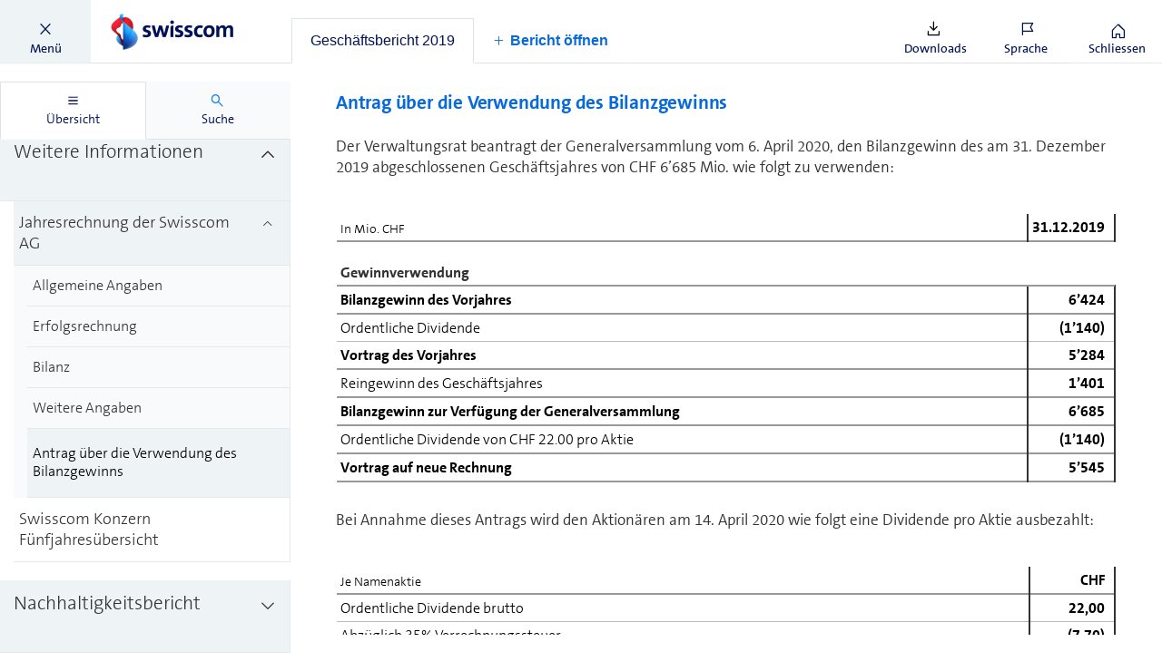

--- FILE ---
content_type: text/css; charset=UTF-8
request_url: https://report.swisscom.ch/dist/2018/css/custom.css
body_size: 22964
content:
@font-face{font-family:TheSans;font-weight:200;font-style:normal;src:url("../fonts/TheSans/TheSansB_200_.eot") format("eot"),url("../fonts/TheSans/TheSansB_200_.woff2") format("woff2"),url("../fonts/TheSans/TheSansB_200_.woff") format("woff"),url("../fonts/TheSans/TheSansB_200_.ttf") format("truetype"),url("../fonts/TheSans/TheSansB_200_.svg#TheSansB_200_") format("svg")}@font-face{font-family:TheSans;font-weight:300;font-style:normal;src:url("../fonts/TheSans/TheSansB_300_.eot") format("eot"),url("../fonts/TheSans/TheSansB_300_.woff2") format("woff2"),url("../fonts/TheSans/TheSansB_300_.woff") format("woff"),url("../fonts/TheSans/TheSansB_300_.ttf") format("truetype"),url("../fonts/TheSans/TheSansB_300_.svg#TheSansB_300_") format("svg")}@font-face{font-family:TheSans;font-weight:400;font-style:normal;src:url("../fonts/TheSans/TheSansB_400_.eot") format("eot"),url("../fonts/TheSans/TheSansB_400_.woff2") format("woff2"),url("../fonts/TheSans/TheSansB_400_.woff") format("woff"),url("../fonts/TheSans/TheSansB_400_.ttf") format("truetype"),url("../fonts/TheSans/TheSansB_400_.svg#TheSansB_400_") format("svg")}@font-face{font-family:TheSans;font-weight:500;font-style:normal;src:url("../fonts/TheSans/TheSansB_500_.eot") format("eot"),url("../fonts/TheSans/TheSansB_500_.woff2") format("woff2"),url("../fonts/TheSans/TheSansB_500_.woff") format("woff"),url("../fonts/TheSans/TheSansB_500_.ttf") format("truetype"),url("../fonts/TheSans/TheSansB_500_.svg#TheSansB_500_") format("svg")}@font-face{font-family:TheSans;font-weight:600;font-style:normal;src:url("../fonts/TheSans/TheSansB_600_.eot") format("eot"),url("../fonts/TheSans/TheSansB_600_.woff2") format("woff2"),url("../fonts/TheSans/TheSansB_600_.woff") format("woff"),url("../fonts/TheSans/TheSansB_600_.ttf") format("truetype"),url("../fonts/TheSans/TheSansB_600_.svg#TheSansB_600_") format("svg")}@font-face{font-family:TheSans;font-weight:700;font-style:normal;src:url("../fonts/TheSans/TheSansB_700_.eot") format("eot"),url("../fonts/TheSans/TheSansB_700_.woff2") format("woff2"),url("../fonts/TheSans/TheSansB_700_.woff") format("woff"),url("../fonts/TheSans/TheSansB_700_.ttf") format("truetype"),url("../fonts/TheSans/TheSansB_700_.svg#TheSansB_700_") format("svg")}@font-face{font-family:TheSans;font-weight:800;font-style:normal;src:url("../fonts/TheSans/TheSansB_800_.eot") format("eot"),url("../fonts/TheSans/TheSansB_800_.woff2") format("woff2"),url("../fonts/TheSans/TheSansB_800_.woff") format("woff"),url("../fonts/TheSans/TheSansB_800_.ttf") format("truetype"),url("../fonts/TheSans/TheSansB_800_.svg#TheSansB_800_") format("svg")}@font-face{font-family:TheSans;font-weight:900;font-style:normal;src:url("../fonts/TheSans/TheSansB_900_.eot") format("eot"),url("../fonts/TheSans/TheSansB_900_.woff2") format("woff2"),url("../fonts/TheSans/TheSansB_900_.woff") format("woff"),url("../fonts/TheSans/TheSansB_900_.ttf") format("truetype"),url("../fonts/TheSans/TheSansB_900_.svg#TheSansB_900_") format("svg")}@font-face{font-family:TheSans;font-weight:200;font-style:italic;src:url("../fonts/TheSans/TheSansB_200i.eot") format("eot"),url("../fonts/TheSans/TheSansB_200i.woff2") format("woff2"),url("../fonts/TheSans/TheSansB_200i.woff") format("woff"),url("../fonts/TheSans/TheSansB_200i.ttf") format("truetype"),url("../fonts/TheSans/TheSansB_200i.svg#TheSansB_200i") format("svg")}@font-face{font-family:TheSans;font-weight:300;font-style:italic;src:url("../fonts/TheSans/TheSansB_300i.eot") format("eot"),url("../fonts/TheSans/TheSansB_300i.woff2") format("woff2"),url("../fonts/TheSans/TheSansB_300i.woff") format("woff"),url("../fonts/TheSans/TheSansB_300i.ttf") format("truetype"),url("../fonts/TheSans/TheSansB_300i.svg#TheSansB_300i") format("svg")}@font-face{font-family:TheSans;font-weight:400;font-style:italic;src:url("../fonts/TheSans/TheSansB_400i.eot") format("eot"),url("../fonts/TheSans/TheSansB_400i.woff2") format("woff2"),url("../fonts/TheSans/TheSansB_400i.woff") format("woff"),url("../fonts/TheSans/TheSansB_400i.ttf") format("truetype"),url("../fonts/TheSans/TheSansB_400i.svg#TheSansB_400i") format("svg")}@font-face{font-family:TheSans;font-weight:500;font-style:italic;src:url("../fonts/TheSans/TheSansB_500i.eot") format("eot"),url("../fonts/TheSans/TheSansB_500i.woff2") format("woff2"),url("../fonts/TheSans/TheSansB_500i.woff") format("woff"),url("../fonts/TheSans/TheSansB_500i.ttf") format("truetype"),url("../fonts/TheSans/TheSansB_500i.svg#TheSansB_500i") format("svg")}@font-face{font-family:TheSans;font-weight:600;font-style:italic;src:url("../fonts/TheSans/TheSansB_600i.eot") format("eot"),url("../fonts/TheSans/TheSansB_600i.woff2") format("woff2"),url("../fonts/TheSans/TheSansB_600i.woff") format("woff"),url("../fonts/TheSans/TheSansB_600i.ttf") format("truetype"),url("../fonts/TheSans/TheSansB_600i.svg#TheSansB_600i") format("svg")}@font-face{font-family:TheSans;font-weight:700;font-style:italic;src:url("../fonts/TheSans/TheSansB_700i.eot") format("eot"),url("../fonts/TheSans/TheSansB_700i.woff2") format("woff2"),url("../fonts/TheSans/TheSansB_700i.woff") format("woff"),url("../fonts/TheSans/TheSansB_700i.ttf") format("truetype"),url("../fonts/TheSans/TheSansB_700i.svg#TheSansB_700i") format("svg")}@font-face{font-family:TheSans;font-weight:800;font-style:italic;src:url("../fonts/TheSans/TheSansB_800i.eot") format("eot"),url("../fonts/TheSans/TheSansB_800i.woff2") format("woff2"),url("../fonts/TheSans/TheSansB_800i.woff") format("woff"),url("../fonts/TheSans/TheSansB_800i.ttf") format("truetype"),url("../fonts/TheSans/TheSansB_800i.svg#TheSansB_800i") format("svg")}@font-face{font-family:TheSans;font-weight:900;font-style:italic;src:url("../fonts/TheSans/TheSansB_900i.eot") format("eot"),url("../fonts/TheSans/TheSansB_900i.woff2") format("woff2"),url("../fonts/TheSans/TheSansB_900i.woff") format("woff"),url("../fonts/TheSans/TheSansB_900i.ttf") format("truetype"),url("../fonts/TheSans/TheSansB_900i.svg#TheSansB_900i") format("svg")}@font-face{font-family:TheSerif;font-weight:200;font-style:normal;src:url("../fonts/TheSerif/TheSerifB_200_.eot") format("eot"),url("../fonts/TheSerif/TheSerifB_200_.woff2") format("woff2"),url("../fonts/TheSerif/TheSerifB_200_.woff") format("woff"),url("../fonts/TheSerif/TheSerifB_200_.ttf") format("truetype"),url("../fonts/TheSerif/TheSerifB_200_.svg#TheSerifB_200_") format("svg")}@font-face{font-family:TheSerif;font-weight:300;font-style:normal;src:url("../fonts/TheSerif/TheSerifB_300_.eot") format("eot"),url("../fonts/TheSerif/TheSerifB_300_.woff2") format("woff2"),url("../fonts/TheSerif/TheSerifB_300_.woff") format("woff"),url("../fonts/TheSerif/TheSerifB_300_.ttf") format("truetype"),url("../fonts/TheSerif/TheSerifB_300_.svg#TheSerifB_300_") format("svg")}@font-face{font-family:TheSerif;font-weight:400;font-style:normal;src:url("../fonts/TheSerif/TheSerifB_400_.eot") format("eot"),url("../fonts/TheSerif/TheSerifB_400_.woff2") format("woff2"),url("../fonts/TheSerif/TheSerifB_400_.woff") format("woff"),url("../fonts/TheSerif/TheSerifB_400_.ttf") format("truetype"),url("../fonts/TheSerif/TheSerifB_400_.svg#TheSerifB_400_") format("svg")}@font-face{font-family:TheSerif;font-weight:500;font-style:normal;src:url("../fonts/TheSerif/TheSerifB_500_.eot") format("eot"),url("../fonts/TheSerif/TheSerifB_500_.woff2") format("woff2"),url("../fonts/TheSerif/TheSerifB_500_.woff") format("woff"),url("../fonts/TheSerif/TheSerifB_500_.ttf") format("truetype"),url("../fonts/TheSerif/TheSerifB_500_.svg#TheSerifB_500_") format("svg")}@font-face{font-family:TheSerif;font-weight:600;font-style:normal;src:url("../fonts/TheSerif/TheSerifB_600_.eot") format("eot"),url("../fonts/TheSerif/TheSerifB_600_.woff2") format("woff2"),url("../fonts/TheSerif/TheSerifB_600_.woff") format("woff"),url("../fonts/TheSerif/TheSerifB_600_.ttf") format("truetype"),url("../fonts/TheSerif/TheSerifB_600_.svg#TheSerifB_600_") format("svg")}@font-face{font-family:TheSerif;font-weight:700;font-style:normal;src:url("../fonts/TheSerif/TheSerifB_700_.eot") format("eot"),url("../fonts/TheSerif/TheSerifB_700_.woff2") format("woff2"),url("../fonts/TheSerif/TheSerifB_700_.woff") format("woff"),url("../fonts/TheSerif/TheSerifB_700_.ttf") format("truetype"),url("../fonts/TheSerif/TheSerifB_700_.svg#TheSerifB_700_") format("svg")}@font-face{font-family:TheSerif;font-weight:800;font-style:normal;src:url("../fonts/TheSerif/TheSerifB_800_.eot") format("eot"),url("../fonts/TheSerif/TheSerifB_800_.woff2") format("woff2"),url("../fonts/TheSerif/TheSerifB_800_.woff") format("woff"),url("../fonts/TheSerif/TheSerifB_800_.ttf") format("truetype"),url("../fonts/TheSerif/TheSerifB_800_.svg#TheSerifB_800_") format("svg")}@font-face{font-family:TheSerif;font-weight:200;font-style:italic;src:url("../fonts/TheSerif/TheSerifB_200i.eot") format("eot"),url("../fonts/TheSerif/TheSerifB_200i.woff2") format("woff2"),url("../fonts/TheSerif/TheSerifB_200i.woff") format("woff"),url("../fonts/TheSerif/TheSerifB_200i.ttf") format("truetype"),url("../fonts/TheSerif/TheSerifB_200i.svg#TheSerifB_200i") format("svg")}@font-face{font-family:TheSerif;font-weight:300;font-style:italic;src:url("../fonts/TheSerif/TheSerifB_300i.eot") format("eot"),url("../fonts/TheSerif/TheSerifB_300i.woff2") format("woff2"),url("../fonts/TheSerif/TheSerifB_300i.woff") format("woff"),url("../fonts/TheSerif/TheSerifB_300i.ttf") format("truetype"),url("../fonts/TheSerif/TheSerifB_300i.svg#TheSerifB_300i") format("svg")}@font-face{font-family:TheSerif;font-weight:400;font-style:italic;src:url("../fonts/TheSerif/TheSerifB_400i.eot") format("eot"),url("../fonts/TheSerif/TheSerifB_400i.woff2") format("woff2"),url("../fonts/TheSerif/TheSerifB_400i.woff") format("woff"),url("../fonts/TheSerif/TheSerifB_400i.ttf") format("truetype"),url("../fonts/TheSerif/TheSerifB_400i.svg#TheSerifB_400i") format("svg")}@font-face{font-family:TheSerif;font-weight:500;font-style:italic;src:url("../fonts/TheSerif/TheSerifB_500i.eot") format("eot"),url("../fonts/TheSerif/TheSerifB_500i.woff2") format("woff2"),url("../fonts/TheSerif/TheSerifB_500i.woff") format("woff"),url("../fonts/TheSerif/TheSerifB_500i.ttf") format("truetype"),url("../fonts/TheSerif/TheSerifB_500i.svg#TheSerifB_500i") format("svg")}@font-face{font-family:TheSerif;font-weight:600;font-style:italic;src:url("../fonts/TheSerif/TheSerifB_600i.eot") format("eot"),url("../fonts/TheSerif/TheSerifB_600i.woff2") format("woff2"),url("../fonts/TheSerif/TheSerifB_600i.woff") format("woff"),url("../fonts/TheSerif/TheSerifB_600i.ttf") format("truetype"),url("../fonts/TheSerif/TheSerifB_600i.svg#TheSerifB_600i") format("svg")}@font-face{font-family:TheSerif;font-weight:700;font-style:italic;src:url("../fonts/TheSerif/TheSerifB_700i.eot") format("eot"),url("../fonts/TheSerif/TheSerifB_700i.woff2") format("woff2"),url("../fonts/TheSerif/TheSerifB_700i.woff") format("woff"),url("../fonts/TheSerif/TheSerifB_700i.ttf") format("truetype"),url("../fonts/TheSerif/TheSerifB_700i.svg#TheSerifB_700i") format("svg")}@font-face{font-family:TheSerif;font-weight:800;font-style:italic;src:url("../fonts/TheSerif/TheSerifB_800i.eot") format("eot"),url("../fonts/TheSerif/TheSerifB_800i.woff2") format("woff2"),url("../fonts/TheSerif/TheSerifB_800i.woff") format("woff"),url("../fonts/TheSerif/TheSerifB_800i.ttf") format("truetype"),url("../fonts/TheSerif/TheSerifB_800i.svg#TheSerifB_800i") format("svg")}.red{color:#d82236!important}.blue{color:#015!important}.blue-1{color:#1f4485!important}.blue-1-5{color:#19376b!important}.blue-2{color:#002a74!important}.blue-2-5{color:#1b438d!important}.blue-3{color:#1a171b!important}.blue-light{color:#1781e3!important}.blue-light-1{color:#268def!important}.blue-light-2{color:#00a3fd!important}.blue-light-2-2{color:#dde3e7!important}.blue-light-2-5{color:#d1e6f9!important}.blue-light-3{color:#bcf0ff!important}.blue-light-3-5{color:#a2cdf4!important}.blue-light-4{color:#0082ea!important}.blue-light-5{color:#0050e2!important}.blue-ultra-light{color:#cef!important}.blue-accessible{color:#086adb!important}.grey{color:#333!important}.grey-light{color:#6c6c6c!important}.grey-another-one{color:#999!important}.grey-medium{color:#bbb!important}.grey-dark{color:#1a171b!important}.grey-ultra-light{color:#e1e2e3!important}.grey-ultra-light-2{color:#f3f3f3!important}.grey-another-one-2{color:#666!important}.grey-another-one-3{color:#d6d6d6!important}.grey-another-one-4{color:#f0f0f0!important}.grey-another-one-5{color:#f5f5f5!important}.grey-another-one-6{color:#666!important}.grey-another-one-7{color:#f1f1f1!important}.grey-another-one-8{color:#d7d7d7!important}.grey-another-one-9{color:#edf3f6!important}.grey-another-one-10{color:#dce3e7!important}.grey-another-one-11{color:#cfd5d9!important}.grey-another-one-12{color:#eef3f6!important}.grey-another-one-13{color:#e4e9ec!important}.grey-another-one-14{color:#f8fafb!important}.white{color:#fff!important}.black{color:#000!important}.hover-color{color:#f5f5f5!important}.active-color{color:#eef3f6!important}.kpi-modal-arrow-fill-color{color:#0082ea!important}.kpi-modal-arrow-background-hover{color:#edf3f6!important}.kpi-modal-arrow-background-active{color:#dce3e7!important}.kpis-card-separator-color{color:#000!important}.kpis-background-color{color:rgba(26,23,27,.24)!important}.kpis-background-color-hove{color:#0082ea!important}/*! normalize.css v4.2.0 | MIT License | github.com/necolas/normalize.css */html{font-family:sans-serif;line-height:1.15;-ms-text-size-adjust:100%;-webkit-text-size-adjust:100%}body{margin:0}article,aside,footer,header,nav,section{display:block}h1{font-size:2em;margin:.67em 0}figcaption,figure,main{display:block}figure{margin:1em 40px}hr{box-sizing:content-box;height:0;overflow:visible}pre{font-family:monospace,monospace;font-size:1em}.v-2018 *[data-shortlinkid],.v-2018 *[data-shortlinkurl],a{background-color:transparent;-webkit-text-decoration-skip:objects}.v-2018 [data-shortlinkid]:active,.v-2018 [data-shortlinkid]:hover,.v-2018 [data-shortlinkurl]:active,.v-2018 [data-shortlinkurl]:hover,a:active,a:hover{outline-width:0}abbr[title]{border-bottom:none;text-decoration:underline;-webkit-text-decoration:underline dotted;text-decoration:underline dotted}b,strong{font-weight:inherit}b,strong{font-weight:bolder}code,kbd,samp{font-family:monospace,monospace;font-size:1em}dfn{font-style:italic}mark{background-color:#ff0;color:#000}small{font-size:80%}sub,sup{font-size:75%;line-height:0;position:relative;vertical-align:baseline}sub{bottom:-.25em}sup{top:-.5em}audio,video{display:inline-block}audio:not([controls]){display:none;height:0}img{border-style:none}svg:not(:root){overflow:hidden}button,input,optgroup,select,textarea{font-family:sans-serif;font-size:100%;line-height:1.15;margin:0}button,input{overflow:visible}button,select{text-transform:none}[type=reset],[type=submit],button,html [type=button]{-webkit-appearance:button}[type=button]::-moz-focus-inner,[type=reset]::-moz-focus-inner,[type=submit]::-moz-focus-inner,button::-moz-focus-inner{border-style:none;padding:0}[type=button]:-moz-focusring,[type=reset]:-moz-focusring,[type=submit]:-moz-focusring,button:-moz-focusring{outline:1px dotted ButtonText}fieldset{border:1px solid silver;margin:0 2px;padding:.35em .625em .75em}legend{box-sizing:border-box;color:inherit;display:table;max-width:100%;padding:0;white-space:normal}progress{display:inline-block;vertical-align:baseline}textarea{overflow:auto}[type=checkbox],[type=radio]{box-sizing:border-box;padding:0}[type=number]::-webkit-inner-spin-button,[type=number]::-webkit-outer-spin-button{height:auto}[type=search]{-webkit-appearance:textfield;outline-offset:-2px}[type=search]::-webkit-search-cancel-button,[type=search]::-webkit-search-decoration{-webkit-appearance:none}::-webkit-file-upload-button{-webkit-appearance:button;font:inherit}details,menu{display:block}summary{display:list-item}canvas{display:inline-block}template{display:none}[hidden]{display:none}body{font-weight:300;font-size:18px;line-height:1.3}body,html{min-height:100%}html{box-sizing:border-box;font-size:62.5%}*,*:after,*:before{box-sizing:border-box}body{position:relative;text-rendering:optimizeLegibility!important;-webkit-font-smoothing:antialiased!important;-moz-osx-font-smoothing:grayscale!important;overflow:hidden}@media only screen and (min-width:768px){body{position:relative}body.no-scroll-mobile{overflow:auto}}.no-bottom-margin{margin-bottom:0!important}.reader__body{word-wrap:break-word}.reader__body p{margin-top:0;margin-bottom:40px}.reader__body ul{padding-left:0;margin-top:0;margin-bottom:40px}.reader__body ul li{padding-left:20px;margin-bottom:5px;list-style:none;background:url("../images/bullet-point-2x.png") no-repeat top 7px left;background-size:10px 10px}.reader__body .blue{color:#015}.v-2018 .reader-horizontal-navigation{display:grid;grid-template-columns:100%;grid-template-rows:auto auto 1fr;height:100vh}.v-2018 .reader__header.horizontal-header{grid-row:1;position:static}.v-2018 .horizontal-navigation{grid-row:2}.v-2018 .horizontal-content.reader__body{grid-row:3;height:100%;margin:0;padding:0;overflow:hidden}.v-2018 .horizontal-content.reader__body .reader__content__wrapper{height:100%}.v-2018 .horizontal-content.reader__body.navigation-shown .reader__content__wrapper.override{margin-left:0}body,html{height:100%}.logo-container--right{display:none}.v-2018 .reader__header.horizontal-header{display:flex;flex-direction:row;justify-content:flex-start;align-items:center}.v-2018 .reader__header.horizontal-header .reader-tabs,.v-2018 .reader__header.horizontal-header .reader-tabs-placeholder{width:100%}.v-2018 .reader__header.horizontal-header .logo-container--right{display:block}.v-2018 .reader__header.horizontal-header .logo-container--right .logo{display:block}.v-2018 .inline-search{display:none}@media only screen and (min-width:1200px){.v-2018 .reader__header.horizontal-header.inline-search-active{justify-content:space-between}.v-2018 .reader__header.horizontal-header.inline-search-active .button--downloads,.v-2018 .reader__header.horizontal-header.inline-search-active .button--language,.v-2018 .reader__header.horizontal-header.inline-search-active .button--toggle-search,.v-2018 .reader__header.horizontal-header.inline-search-active .reader-tabs{display:none!important}.v-2018 .reader__header.horizontal-header.inline-search-active .inline-search{display:block}}.v-2018 .reader__header.horizontal-header .button{flex-shrink:0}.v-2018 .reader__header.horizontal-header .button--menu{margin-right:auto}.v-2018 .reader__header.horizontal-header .button--menu.override{order:10}@media only screen and (min-width:1200px){.v-2018 .reader__header.horizontal-header .button--menu{display:none}}.v-2018 .reader__header.horizontal-header .button--close.override{order:20;display:flex}@media only screen and (min-width:1200px){.v-2018 .reader__header.horizontal-header .button--close > p{display:none}}.v-2018 .reader__header.horizontal-header .logo-container.override{order:30}.v-2018 .reader__header.horizontal-header .reader-tabs.override{order:40}@media only screen and (min-width:1200px){.v-2018 .reader__header.horizontal-header .reader-tabs.override{display:inherit}}.v-2018 .reader__header.horizontal-header .inline-search{width:100%}.v-2018 .reader__header.horizontal-header .inline-search.override{order:40}.v-2018 .reader__header.horizontal-header .button--downloads.override,.v-2018 .reader__header.horizontal-header .override.button.button--toggle-search{order:60}.v-2018 .reader__header.horizontal-header .button.button--toggle-search.override{order:50;display:none}@media only screen and (min-width:1200px){.v-2018 .reader__header.horizontal-header .button.button--toggle-search.override{display:flex}}.v-2018 .reader__header.horizontal-header .button--language.override,.v-2018 .reader__header.horizontal-header .language-switcher-container.override{order:70}.v-2018 .reader__header.horizontal-header .logo-container--right.override{padding-right:24px;order:80}.v-2018 .horizontal-navigation{margin:0 15px;display:none}@media only screen and (min-width:1200px){.v-2018 .horizontal-navigation{display:block}}.v-2018 .horizontal-navigation .horizontal-menu-wrapper{margin:0 auto}.v-2018 .horizontal-navigation .horizontal-menu-level-1{overflow:auto;display:flex;flex-direction:row;justify-content:flex-start;align-items:center}.v-2018 .horizontal-navigation .horizontal-menu-level-2{position:fixed;width:100%;z-index:92}.v-2018 .horizontal-navigation .horizontal-menu-level-1 .horizontal-menu-toplevel-item{margin:0 30px}.v-2018 .horizontal-navigation .horizontal-menu-level-1 .horizontal-menu-toplevel-item:first-child{margin-left:0}.v-2018 .horizontal-navigation .horizontal-menu-level-1 .horizontal-menu-toplevel-item:last-child{margin-right:0}.v-2018 .horizontal-navigation .horizontal-menu-level-2 .horizontal-menu-secondlevel-item{margin:0 30px}.v-2018 .horizontal-navigation .horizontal-menu-level-2 .horizontal-menu-secondlevel-item:first-child{margin-left:0}.v-2018 .horizontal-navigation .horizontal-menu-level-2 .horizontal-menu-secondlevel-item:last-child{margin-right:0}.v-2018 .horizontal-navigation .horizontal-menu-secondlevel-item,.v-2018 .horizontal-navigation .horizontal-menu-toplevel-item{flex:0 0 auto;display:block}.v-2018 .horizontal-navigation .ps{overflow:hidden!important;overflow-anchor:none;-ms-overflow-style:none;touch-action:auto;-ms-touch-action:auto}.v-2018 .horizontal-navigation .ps__rail-x{display:none;opacity:0;transition:background-color .2s linear,opacity .2s linear;-webkit-transition:background-color .2s linear,opacity .2s linear;height:10px;bottom:0;position:absolute}.v-2018 .horizontal-navigation .ps__rail-y{display:none;opacity:0;transition:background-color .2s linear,opacity .2s linear;-webkit-transition:background-color .2s linear,opacity .2s linear;width:10px;right:0;position:absolute}.v-2018 .horizontal-navigation .ps--active-x > .ps__rail-x,.v-2018 .horizontal-navigation .ps--active-y > .ps__rail-y{display:block;background-color:transparent}.v-2018 .horizontal-navigation .ps--focus > .ps__rail-x,.v-2018 .horizontal-navigation .ps--focus > .ps__rail-y,.v-2018 .horizontal-navigation .ps--scrolling-x > .ps__rail-x,.v-2018 .horizontal-navigation .ps--scrolling-y > .ps__rail-y,.v-2018 .horizontal-navigation .ps:hover > .ps__rail-x,.v-2018 .horizontal-navigation .ps:hover > .ps__rail-y{opacity:1}.v-2018 .horizontal-navigation .ps .ps__rail-x.ps--clicking,.v-2018 .horizontal-navigation .ps .ps__rail-x:focus,.v-2018 .horizontal-navigation .ps .ps__rail-x:hover,.v-2018 .horizontal-navigation .ps .ps__rail-y.ps--clicking,.v-2018 .horizontal-navigation .ps .ps__rail-y:focus,.v-2018 .horizontal-navigation .ps .ps__rail-y:hover{background-color:transparent;opacity:1}.v-2018 .horizontal-navigation .ps__thumb-x{background-color:#aaa;border-radius:0;transition:background-color .2s linear,height .2s ease-in-out;-webkit-transition:background-color .2s linear,height .2s ease-in-out;height:5px;bottom:0;position:absolute}.v-2018 .horizontal-navigation .ps__thumb-y{background-color:#aaa;border-radius:0;transition:background-color .2s linear,width .2s ease-in-out;-webkit-transition:background-color .2s linear,width .2s ease-in-out;width:6px;right:0;position:absolute}.v-2018 .horizontal-navigation .ps__rail-x.ps--clicking .ps__thumb-x,.v-2018 .horizontal-navigation .ps__rail-x:focus > .ps__thumb-x,.v-2018 .horizontal-navigation .ps__rail-x:hover > .ps__thumb-x{background-color:#d6d6d6;height:10px}.v-2018 .horizontal-navigation .ps__rail-y.ps--clicking .ps__thumb-y,.v-2018 .horizontal-navigation .ps__rail-y:focus > .ps__thumb-y,.v-2018 .horizontal-navigation .ps__rail-y:hover > .ps__thumb-y{background-color:#d6d6d6;width:10px}@supports (-ms-overflow-style:none){.v-2018 .horizontal-navigation .ps{overflow:auto!important}}@media screen and (-ms-high-contrast:active),(-ms-high-contrast:none){.v-2018 .horizontal-navigation .ps{overflow:auto!important}}.v-2018 .horizontal-navigation .scrollbar-container{position:relative;height:100%}.v-2018 .reader-horizontal-navigation .reader__navigation__menu.override,.v-2018 .reader-horizontal-navigation .sidebar.override{width:100%;max-width:100%}.v-2018 .reader-horizontal-navigation .sidebar.override .tabcontrol.override{height:calc(100% - 54px - 44px)}@media (min-width:768px){.v-2018 .reader-horizontal-navigation .sidebar .report-switcher__input.override{max-width:600px}}.v-2018 .reader-horizontal-navigation .inline-search{z-index:99;width:100%;height:100%;padding-top:8px;margin:0 40px;display:none}.v-2018 .reader-horizontal-navigation .inline-search.visible{display:block}.v-2018 .reader-horizontal-navigation .inline-search-input-container{width:100%;height:100%;padding:16px 24px;background-color:#fff;display:flex;flex-direction:row;align-items:center;justify-content:flex-start}.v-2018 .reader-horizontal-navigation .inline-search-input-container .inline-search-input{flex:1;width:auto}.v-2018 .reader-horizontal-navigation .inline-search-input-container .inline-search-input-icon{flex:0;width:18px;height:18px;cursor:pointer}.v-2018 .reader-horizontal-navigation .inline-search-input-container .icon-font-search{margin-right:24px}.v-2018 .reader-horizontal-navigation .inline-search-input-container .icon-font-close{margin-left:24px}.v-2018 .reader-horizontal-navigation .inline-search-input{border:none;outline:0}.v-2018 .reader-horizontal-navigation .inline-search-input :focus{outline:0}.v-2018 .reader-horizontal-navigation .inline-search-results{padding:16px 24px;width:100%;background:#fff;overflow:auto;max-height:60vh;box-shadow:rgba(255,255,255,.1) 0 1px 1px 0 inset,rgba(50,50,93,.25) 0 50px 100px -20px,rgba(0,0,0,.3) 0 30px 60px -30px}.v-2018 .reader-horizontal-navigation .inline-search-results h2{margin-top:0}.v-2018 .reader-horizontal-navigation .inline-search-results .result{cursor:pointer}.v-2018 body{font-weight:300;font-size:18px;line-height:1.3}.v-2018 body{background-color:transparent}.reader__app.overlay-shown{overflow:hidden}.reader__app.overlay-shown .reader__overlay{display:flex}.v-2018 .sidebar{position:fixed;display:grid;grid-template-rows:auto 1fr;top:70px;right:0;bottom:0;left:0;width:100%;opacity:0;visibility:hidden;overflow-y:auto}.v-2018 .sidebar.small-header{top:50px}@media only screen and (min-width:768px){.v-2018 .sidebar.small-header{top:70px}}.v-2018 .reader__body{padding-top:70px}.v-2018 .reader__body.navigation-shown .sidebar{opacity:1;visibility:visible}.v-2018 .reader__body.small-header{padding-top:50px}@media only screen and (min-width:768px){.v-2018 .sidebar{position:fixed;width:320px;opacity:1;visibility:visible}.v-2018 .sidebar{left:-328px;right:auto}.v-2018 .reader__body.navigation-shown .sidebar{left:0;overflow:visible}}.v-2018 .reader__content__wrapper{display:none!important;height:calc(100vh - 70px);overflow-y:auto;-webkit-overflow-scrolling:touch}.v-2018 .reader__content__wrapper.active{display:block!important}@supports (-webkit-touch-callout:none){.v-2018 .reader__content__wrapper{padding-bottom:80px}}.v-2018 .reader__content{position:relative;max-width:1400px;padding:20px 20px 20px 44px;margin:0 auto;z-index:90}@media only screen and (min-width:768px){.v-2018 .reader__content{padding:50px}.v-2018 .reader__body.navigation-shown .reader__content__wrapper{display:block;margin-left:320px}}.v-2018 .reader__overlay{position:fixed;margin:0!important;top:0;right:0;bottom:0;left:0;display:none;background-color:rgba(0,0,0,.4);z-index:200}@media only screen and (max-width:767px){.v-2018 .reader__overlay.reader__body{padding-top:0}}.v-2018 .reader__overlay .overlay__container{display:flex;flex-direction:column;width:100%;height:100%;max-width:100%;margin-bottom:0!important;background-color:#fff}.v-2018 .reader__overlay .header{position:relative;flex:0 0 60px;height:60px}.v-2018 .reader__overlay .header .icon-font{position:absolute;color:#333;top:20px;right:25px;font-size:25px;width:25px;height:24px;cursor:pointer}.v-2018 .reader__overlay .reader__content{flex:0 1 auto;max-width:100%;padding-top:0;padding-bottom:0;margin-top:0;overflow:auto}.v-2018 .reader__overlay .footer{flex:0 0 50px;height:50px}.v-2018 .reader__overlay .reader__body.navigation-shown .reader__content__wrapper{margin-left:0}@media only screen and (min-width:768px){.v-2018 .reader__overlay{justify-content:center;align-items:center;padding:50px}.v-2018 .reader__overlay .overlay__container{flex:0 0 auto;height:auto}.v-2018 .reader__overlay .overlay__container .reader__content{max-height:calc(80vh - 110px)}.v-2018 .reader__overlay .overlay__container .header{flex:0 0 90px}.v-2018 .reader__overlay .overlay__container .footer{flex:0 0 75px}}@media only screen and (min-width:1200px){.v-2018 .reader__overlay .overlay__container{max-width:1400px}}.v-2018 .row{margin-bottom:30px}@media screen and (max-width:1200px){.v-2018 .navigation-shown .reader__content .row{flex-direction:column}.v-2018 .navigation-shown .reader__content .row--equal .row__block{flex:1 0 auto}}@media only screen and (min-width:768px){.v-2018 .reader__content .row{display:flex;flex-direction:row}.v-2018 .reader__content .row--equal{justify-content:space-between}.v-2018 .reader__content .row--equal .row__block{flex:0 0 50%;display:flex;flex-direction:column;align-items:stretch}.v-2018 .reader__content .row--left{justify-content:flex-start}.v-2018 .reader__content .row--left .row__block{margin-right:50px}}.v-2018 .reader__body .container{margin:0 auto 20px auto;padding:1px 0 1px 0}.v-2018 .reader__body .container--last{padding:0 0 1px 0;margin:0 0 60px 0}@media screen and (min-width:600px){.v-2018 .reader__body .container--last{padding:0 0 1px 0;margin:0 0 100px 0}}.v-2018 .reader__header{position:fixed;width:100%;display:grid;grid-template-columns:1fr auto;border-bottom:1px solid #dde3e7;background:#fff;z-index:100;height:70px}.v-2018 .reader__header .left{grid-column:1;height:70px}.v-2018 .reader__header .left .navigateToContentBox:focus{opacity:1!important}.v-2018 .reader__header .right{grid-column:2;padding-right:0}@media only screen and (min-width:768px){.v-2018 .reader__header .right{padding:0}}@media only screen and (min-width:1200px){.v-2018 .reader__header--with-tabs{grid-template-columns:auto 1fr auto}.v-2018 .reader__header--with-tabs .left{grid-column:1}.v-2018 .reader__header--with-tabs .reader-tabs{grid-column:2}.v-2018 .reader__header--with-tabs .right{grid-column:3}.v-2018 .reader__header--with-tabs .reader-tabs,.v-2018 .reader__header--with-tabs .reader-tabs__additional-buttons{display:flex;flex-direction:row;justify-content:flex-start}}.v-2018 .reader__header .left,.v-2018 .reader__header .right{display:flex;flex-direction:row;justify-content:center;align-items:center}.v-2018 .reader__header .left{justify-content:flex-start}@media only screen and (min-width:768px){.v-2018 .reader__header .left{width:320px}}.v-2018 .reader__header .button{display:flex;flex-direction:column;justify-content:flex-end;align-items:center;color:#015;min-width:70px;height:70px;padding-left:15px;padding-right:15px;border-right:none;text-decoration:none;cursor:pointer;-webkit-user-select:none;user-select:none}@media only screen and (min-width:768px){.v-2018 .reader__header .button{min-width:100px}}.v-2018 .reader__header .button .icon-font{font-size:20px;width:20px;height:20px;display:inline-block}.v-2018 .reader__header .button p{margin:4px 0 10px;font-weight:500;font-size:14px;line-height:1;font-family:TheSans,sans-serif;-webkit-user-select:none;user-select:none}@media only screen and (min-width:620px){.v-2018 .reader__header .button p{font-size:14px}}.v-2018 .reader__header .button--close,.v-2018 .reader__header .button--menu{background:#fff;color:#015;box-shadow:inset 0 -1px 0 0 #e4e9ec}.v-2018 .reader__header .button--close.active,.v-2018 .reader__header .button--close:active,.v-2018 .reader__header .button--close:hover,.v-2018 .reader__header .button--menu.active,.v-2018 .reader__header .button--menu:active,.v-2018 .reader__header .button--menu:hover{background:#eef3f6}.v-2018 .reader__header .button--search.active{background:#eef3f6}.v-2018 .reader__header .button--menu{margin:0 10px 0 0}@media only screen and (min-width:375px){.v-2018 .reader__header .button--menu{margin:0 22px 0 0}}.v-2018 .reader__header .button--menu .icon-font{width:20px;height:20px;color:inherit}.v-2018 .reader__header .button--menu .icon-font::before{font-size:inherit}.v-2018 .reader__header .button--downloads,.v-2018 .reader__header .button--language,.v-2018 .reader__header .button--search,.v-2018 .reader__header.horizontal-header .button.button--toggle-search{position:relative;background:url("/dist/swisscom/2018/images/header-button-border-right-2x.png") no-repeat left center;background-size:1px 48px}.v-2018 .reader__header .button--downloads:not(.active):hover,.v-2018 .reader__header .button--language:not(.active):hover,.v-2018 .reader__header .button--search:not(.active):hover,.v-2018 .reader__header.horizontal-header .button.button--toggle-search:not(.active):hover{background-color:#f8fafb}.v-2018 .reader__header .button--downloads:active,.v-2018 .reader__header .button--language:active,.v-2018 .reader__header .button--search:active,.v-2018 .reader__header.horizontal-header .button.button--toggle-search:active{background-color:#eef3f6}.v-2018 .reader__header .button--downloads .icon-font,.v-2018 .reader__header .button--search .icon-font,.v-2018 .reader__header.horizontal-header .button.button--toggle-search .icon-font{width:22px;height:21px;color:#015}@media only screen and (min-width:620px){.v-2018 .reader__header .button--language{display:flex}}.v-2018 .reader__header .button--language .icon-font{color:#015;width:17px;height:20px;background-repeat:no-repeat;background-size:contain}.v-2018 .reader__header .button--close .icon-font{width:17px;height:18px;color:inherit}.v-2018 .reader__header .button--downloads .icon-font,.v-2018 .reader__header.horizontal-header .button.button--toggle-search .icon-font{color:#000}.v-2018 .reader__header .logo{display:block;background-repeat:no-repeat;background-size:contain;background-position:center;width:67.5px;height:20px;background-image:url("../images/logo-2x.png")}@media only screen and (min-width:375px){.v-2018 .reader__header .logo{width:94.5px;height:28px}}@media only screen and (min-width:620px){.v-2018 .reader__header .logo{width:135px;height:40px}}@media only screen and (min-width:0px){.v-2018 .reader__header.small .left{height:50px}}@media only screen and (min-width:768px){.v-2018 .reader__header.small .left{height:70px}}@media only screen and (min-width:0px){.v-2018 .reader__header.small{height:50px}}@media only screen and (min-width:768px){.v-2018 .reader__header.small{height:70px}}@media only screen and (min-width:0px){.v-2018 .reader__header.small .button{height:50px}}@media only screen and (min-width:768px){.v-2018 .reader__header.small .button{height:70px}}@media screen and (max-width:767px){.v-2018 .reader__header.small .logo{width:67.5px;height:20px}.v-2018 .reader__header.small .button{padding:5px 12px}.v-2018 .reader__header.small .button p{margin-bottom:0;font-size:12px}.v-2018 .reader__header.small .button--close .icon-font,.v-2018 .reader__header.small .button--menu .icon-font,.v-2018 .reader__header.small .button--search .icon-font{font-size:17px;width:17px;height:17px}}@media only screen and (max-width:767px) and (min-width:0px){.v-2018 .reader__header.small .button--menu{margin-right:5px}}@media only screen and (max-width:767px) and (min-width:375px){.v-2018 .reader__header.small .button--menu{margin-right:10px}}@media only screen and (max-width:767px) and (min-width:414px){.v-2018 .reader__header.small .button--menu{margin-right:14px}}@media screen and (max-width:767px){.v-2018 .reader__header.horizontal-header .reader__header.small .button.button--toggle-search,.v-2018 .reader__header.small .button--close,.v-2018 .reader__header.small .button--downloads,.v-2018 .reader__header.small .button--language,.v-2018 .reader__header.small .button--search,.v-2018 .reader__header.small .reader__header.horizontal-header .button.button--toggle-search{min-width:auto;justify-content:center;border-left:1px solid #edf3f6}.v-2018 .reader__header.horizontal-header .reader__header.small .button.button--toggle-search p,.v-2018 .reader__header.small .button--close p,.v-2018 .reader__header.small .button--downloads p,.v-2018 .reader__header.small .button--language p,.v-2018 .reader__header.small .button--search p,.v-2018 .reader__header.small .reader__header.horizontal-header .button.button--toggle-search p{display:none}}@media only screen and (max-width:767px) and (min-width:768px){.v-2018 .reader__header.horizontal-header .reader__header.small .button.button--toggle-search,.v-2018 .reader__header.small .button--close,.v-2018 .reader__header.small .button--downloads,.v-2018 .reader__header.small .button--language,.v-2018 .reader__header.small .button--search,.v-2018 .reader__header.small .reader__header.horizontal-header .button.button--toggle-search{border-left:0}}.v-2018 .reader-tabs{display:none;align-self:flex-end;overflow:visible;padding-left:0;margin-left:1px;margin-bottom:0}.v-2018 .reader-tabs__wrapper{display:inline-flex;flex-direction:row}.v-2018 .reader-tabs__additional-buttons{display:none;flex-direction:row;align-items:flex-end;align-self:flex-end}.v-2018 .reader-tabs__init-render{visibility:hidden;position:fixed;top:-2000px;display:flex}.v-2018 .reader-tabs__reports{overflow:hidden;display:flex;flex-direction:column;justify-content:flex-end}.v-2018 .reader-tabs__tab{display:flex;align-items:center;justify-content:center;max-width:300px;height:50px;background-color:#f8fafb;padding:0 20px;border:1px solid #dde3e7;border-bottom:1px solid #dde3e7;border-width:1px 0 1px 1px;cursor:pointer;text-decoration:none;font-family:inherit;font-size:16px;font-weight:400;line-height:18px;color:#015}.v-2018 .reader-tabs__tab:hover{text-decoration:none;color:#015}.v-2018 .reader-tabs__tab > .icon-font-content-close{display:flex;align-items:center;height:100%;margin-right:-20px;padding:0 10px;font-size:13px}.v-2018 .reader-tabs__tab > span:first-of-type{overflow:hidden;white-space:nowrap;text-overflow:ellipsis}.v-2018 .reader-tabs__tab:nth-child(n+2){margin-left:0}.v-2018 .reader-tabs__tab:last-child{border-right-width:1px}.v-2018 .reader-tabs__tab:hover{background-color:#fff}.v-2018 .reader-tabs__tab.selected{color:#015;background-color:#fff;border-bottom:transparent;border-bottom:1px solid #fff}.v-2018 .reader-tabs .reader-tabs__additional-buttons{margin:0}.v-2018 .reader-tabs .reader-tabs__additional-buttons .reader-tabs__tab{color:#1781e3;font-weight:700}.v-2018 .reader-tabs .reader-tabs__additional-buttons .dropdown--show-all-tabs{top:100%;left:50%;padding:0;width:300px;margin-top:18px;margin-left:0;transform:translateX(-50%)}.v-2018 .reader-tabs .reader-tabs__additional-buttons .dropdown--show-all-tabs *[data-shortlinkid],.v-2018 .reader-tabs .reader-tabs__additional-buttons .dropdown--show-all-tabs *[data-shortlinkurl],.v-2018 .reader-tabs .reader-tabs__additional-buttons .dropdown--show-all-tabs a{white-space:nowrap;text-overflow:ellipsis;justify-content:space-between;max-width:100%;width:100%}.v-2018 .reader-tabs .reader-tabs__additional-buttons .show-all-button{position:relative;color:#086adb}.v-2018 .reader-tabs .reader-tabs__additional-buttons .add-new-button{min-width:150px;background-color:#fff;border:1px solid #fff;border-bottom:1px solid #dde3e7;color:#086adb}.v-2018 .reader-tabs .reader-tabs__additional-buttons .add-new-button .icon-font{display:flex;justify-content:center;align-items:center;color:#086adb;width:14px;height:14px;margin:0 5px 0 0;font-size:14px}.v-2018 .italic{font-style:italic}.v-2018 .bold,.v-2018 b,.v-2018 strong{font-weight:700}.v-2018 .uppercase{text-transform:uppercase}.v-2018 .lowercase{text-transform:lowercase}.v-2018 h1{letter-spacing:0}.v-2018 ul.numeric{list-style:decimal}.v-2018 .embed-video{width:100%;padding-bottom:56.25%;position:relative}.v-2018 .embed-video iframe{position:absolute;width:100%;height:100%}.medium-zoom-overlay{z-index:1000}.medium-zoom-image--opened{z-index:1001}.v-2018 body{font-weight:300;font-size:18px;line-height:1.3}.v-2018 body{background-color:transparent}.v-2018 .grid{display:grid;grid-template-columns:repeat(12,1fr)}.v-2018 .grid .row_1{grid-row:1}.v-2018 .grid .row_2{grid-row:2}.v-2018 .grid .row_3{grid-row:3}.v-2018 .grid .row_4{grid-row:4}.v-2018 .grid .col_start_1{grid-column-start:1}.v-2018 .grid .col_start_2{grid-column-start:2}.v-2018 .grid .col_start_3{grid-column-start:3}.v-2018 .grid .col_start_4{grid-column-start:4}.v-2018 .grid .col_start_5{grid-column-start:5}.v-2018 .grid .col_start_6{grid-column-start:6}.v-2018 .grid .col_start_7{grid-column-start:7}.v-2018 .grid .col_start_8{grid-column-start:8}.v-2018 .grid .col_start_9{grid-column-start:9}.v-2018 .grid .col_start_10{grid-column-start:10}.v-2018 .grid .col_start_11{grid-column-start:11}.v-2018 .grid .col_start_12{grid-column-start:12}.v-2018 .grid .col_width_1_1{grid-column-end:span 12}.v-2018 .grid .col_width_1{grid-column-end:span 1}.v-2018 .grid .col_width_1_2{grid-column-end:span 6}.v-2018 .grid .col_width_2{grid-column-end:span 2}.v-2018 .grid .col_width_1_3{grid-column-end:span 4}.v-2018 .grid .col_width_3{grid-column-end:span 3}.v-2018 .grid .col_width_1_4{grid-column-end:span 3}.v-2018 .grid .col_width_4{grid-column-end:span 4}.v-2018 .grid .col_width_5{grid-column-end:span 5}.v-2018 .grid .col_width_1_6{grid-column-end:span 2}.v-2018 .grid .col_width_6{grid-column-end:span 6}.v-2018 .grid .col_width_7{grid-column-end:span 7}.v-2018 .grid .col_width_8{grid-column-end:span 8}.v-2018 .grid .col_width_9{grid-column-end:span 9}.v-2018 .grid .col_width_10{grid-column-end:span 10}.v-2018 .grid .col_width_11{grid-column-end:span 11}.v-2018 .grid .col_width_1_12{grid-column-end:span 1}.v-2018 .grid .col_width_12{grid-column-end:span 12}@media only screen and (min-width:0){.v-2018 .grid{grid-column-gap:6px;padding:24px}.v-2018 .grid .row_1_xs{grid-row:1}.v-2018 .grid .row_2_xs{grid-row:2}.v-2018 .grid .row_3_xs{grid-row:3}.v-2018 .grid .row_4_xs{grid-row:4}.v-2018 .grid .col_start_1_xs{grid-column-start:1}.v-2018 .grid .col_start_2_xs{grid-column-start:2}.v-2018 .grid .col_start_3_xs{grid-column-start:3}.v-2018 .grid .col_start_4_xs{grid-column-start:4}.v-2018 .grid .col_start_5_xs{grid-column-start:5}.v-2018 .grid .col_start_6_xs{grid-column-start:6}.v-2018 .grid .col_start_7_xs{grid-column-start:7}.v-2018 .grid .col_start_8_xs{grid-column-start:8}.v-2018 .grid .col_start_9_xs{grid-column-start:9}.v-2018 .grid .col_start_10_xs{grid-column-start:10}.v-2018 .grid .col_start_11_xs{grid-column-start:11}.v-2018 .grid .col_start_12_xs{grid-column-start:12}.v-2018 .grid .col_width_1_1_xs{grid-column-end:span 12}.v-2018 .grid .col_width_1_xs{grid-column-end:span 1}.v-2018 .grid .col_width_1_2_xs{grid-column-end:span 6}.v-2018 .grid .col_width_2_xs{grid-column-end:span 2}.v-2018 .grid .col_width_1_3_xs{grid-column-end:span 4}.v-2018 .grid .col_width_3_xs{grid-column-end:span 3}.v-2018 .grid .col_width_1_4_xs{grid-column-end:span 3}.v-2018 .grid .col_width_4_xs{grid-column-end:span 4}.v-2018 .grid .col_width_5_xs{grid-column-end:span 5}.v-2018 .grid .col_width_1_6_xs{grid-column-end:span 2}.v-2018 .grid .col_width_6_xs{grid-column-end:span 6}.v-2018 .grid .col_width_7_xs{grid-column-end:span 7}.v-2018 .grid .col_width_8_xs{grid-column-end:span 8}.v-2018 .grid .col_width_9_xs{grid-column-end:span 9}.v-2018 .grid .col_width_10_xs{grid-column-end:span 10}.v-2018 .grid .col_width_11_xs{grid-column-end:span 11}.v-2018 .grid .col_width_1_12_xs{grid-column-end:span 1}.v-2018 .grid .col_width_12_xs{grid-column-end:span 12}}@media only screen and (min-width:480px){.v-2018 .grid{grid-column-gap:16px;padding:26px;max-width:428px}.v-2018 .grid .row_1_sm{grid-row:1}.v-2018 .grid .row_2_sm{grid-row:2}.v-2018 .grid .row_3_sm{grid-row:3}.v-2018 .grid .row_4_sm{grid-row:4}.v-2018 .grid .col_start_1_sm{grid-column-start:1}.v-2018 .grid .col_start_2_sm{grid-column-start:2}.v-2018 .grid .col_start_3_sm{grid-column-start:3}.v-2018 .grid .col_start_4_sm{grid-column-start:4}.v-2018 .grid .col_start_5_sm{grid-column-start:5}.v-2018 .grid .col_start_6_sm{grid-column-start:6}.v-2018 .grid .col_start_7_sm{grid-column-start:7}.v-2018 .grid .col_start_8_sm{grid-column-start:8}.v-2018 .grid .col_start_9_sm{grid-column-start:9}.v-2018 .grid .col_start_10_sm{grid-column-start:10}.v-2018 .grid .col_start_11_sm{grid-column-start:11}.v-2018 .grid .col_start_12_sm{grid-column-start:12}.v-2018 .grid .col_width_1_1_sm{grid-column-end:span 12}.v-2018 .grid .col_width_1_sm{grid-column-end:span 1}.v-2018 .grid .col_width_1_2_sm{grid-column-end:span 6}.v-2018 .grid .col_width_2_sm{grid-column-end:span 2}.v-2018 .grid .col_width_1_3_sm{grid-column-end:span 4}.v-2018 .grid .col_width_3_sm{grid-column-end:span 3}.v-2018 .grid .col_width_1_4_sm{grid-column-end:span 3}.v-2018 .grid .col_width_4_sm{grid-column-end:span 4}.v-2018 .grid .col_width_5_sm{grid-column-end:span 5}.v-2018 .grid .col_width_1_6_sm{grid-column-end:span 2}.v-2018 .grid .col_width_6_sm{grid-column-end:span 6}.v-2018 .grid .col_width_7_sm{grid-column-end:span 7}.v-2018 .grid .col_width_8_sm{grid-column-end:span 8}.v-2018 .grid .col_width_9_sm{grid-column-end:span 9}.v-2018 .grid .col_width_10_sm{grid-column-end:span 10}.v-2018 .grid .col_width_11_sm{grid-column-end:span 11}.v-2018 .grid .col_width_1_12_sm{grid-column-end:span 1}.v-2018 .grid .col_width_12_sm{grid-column-end:span 12}}@media only screen and (min-width:768px){.v-2018 .grid{grid-column-gap:18px;padding:0;max-width:726px}.v-2018 .grid .row_1_md{grid-row:1}.v-2018 .grid .row_2_md{grid-row:2}.v-2018 .grid .row_3_md{grid-row:3}.v-2018 .grid .row_4_md{grid-row:4}.v-2018 .grid .col_start_1_md{grid-column-start:1}.v-2018 .grid .col_start_2_md{grid-column-start:2}.v-2018 .grid .col_start_3_md{grid-column-start:3}.v-2018 .grid .col_start_4_md{grid-column-start:4}.v-2018 .grid .col_start_5_md{grid-column-start:5}.v-2018 .grid .col_start_6_md{grid-column-start:6}.v-2018 .grid .col_start_7_md{grid-column-start:7}.v-2018 .grid .col_start_8_md{grid-column-start:8}.v-2018 .grid .col_start_9_md{grid-column-start:9}.v-2018 .grid .col_start_10_md{grid-column-start:10}.v-2018 .grid .col_start_11_md{grid-column-start:11}.v-2018 .grid .col_start_12_md{grid-column-start:12}.v-2018 .grid .col_width_1_1_md{grid-column-end:span 12}.v-2018 .grid .col_width_1_md{grid-column-end:span 1}.v-2018 .grid .col_width_1_2_md{grid-column-end:span 6}.v-2018 .grid .col_width_2_md{grid-column-end:span 2}.v-2018 .grid .col_width_1_3_md{grid-column-end:span 4}.v-2018 .grid .col_width_3_md{grid-column-end:span 3}.v-2018 .grid .col_width_1_4_md{grid-column-end:span 3}.v-2018 .grid .col_width_4_md{grid-column-end:span 4}.v-2018 .grid .col_width_5_md{grid-column-end:span 5}.v-2018 .grid .col_width_1_6_md{grid-column-end:span 2}.v-2018 .grid .col_width_6_md{grid-column-end:span 6}.v-2018 .grid .col_width_7_md{grid-column-end:span 7}.v-2018 .grid .col_width_8_md{grid-column-end:span 8}.v-2018 .grid .col_width_9_md{grid-column-end:span 9}.v-2018 .grid .col_width_10_md{grid-column-end:span 10}.v-2018 .grid .col_width_11_md{grid-column-end:span 11}.v-2018 .grid .col_width_1_12_md{grid-column-end:span 1}.v-2018 .grid .col_width_12_md{grid-column-end:span 12}}@media only screen and (min-width:1024px){.v-2018 .grid{grid-column-gap:20px;max-width:940px}.v-2018 .grid .row_1_lg{grid-row:1}.v-2018 .grid .row_2_lg{grid-row:2}.v-2018 .grid .row_3_lg{grid-row:3}.v-2018 .grid .row_4_lg{grid-row:4}.v-2018 .grid .col_start_1_lg{grid-column-start:1}.v-2018 .grid .col_start_2_lg{grid-column-start:2}.v-2018 .grid .col_start_3_lg{grid-column-start:3}.v-2018 .grid .col_start_4_lg{grid-column-start:4}.v-2018 .grid .col_start_5_lg{grid-column-start:5}.v-2018 .grid .col_start_6_lg{grid-column-start:6}.v-2018 .grid .col_start_7_lg{grid-column-start:7}.v-2018 .grid .col_start_8_lg{grid-column-start:8}.v-2018 .grid .col_start_9_lg{grid-column-start:9}.v-2018 .grid .col_start_10_lg{grid-column-start:10}.v-2018 .grid .col_start_11_lg{grid-column-start:11}.v-2018 .grid .col_start_12_lg{grid-column-start:12}.v-2018 .grid .col_width_1_1_lg{grid-column-end:span 12}.v-2018 .grid .col_width_1_lg{grid-column-end:span 1}.v-2018 .grid .col_width_1_2_lg{grid-column-end:span 6}.v-2018 .grid .col_width_2_lg{grid-column-end:span 2}.v-2018 .grid .col_width_1_3_lg{grid-column-end:span 4}.v-2018 .grid .col_width_3_lg{grid-column-end:span 3}.v-2018 .grid .col_width_1_4_lg{grid-column-end:span 3}.v-2018 .grid .col_width_4_lg{grid-column-end:span 4}.v-2018 .grid .col_width_5_lg{grid-column-end:span 5}.v-2018 .grid .col_width_1_6_lg{grid-column-end:span 2}.v-2018 .grid .col_width_6_lg{grid-column-end:span 6}.v-2018 .grid .col_width_7_lg{grid-column-end:span 7}.v-2018 .grid .col_width_8_lg{grid-column-end:span 8}.v-2018 .grid .col_width_9_lg{grid-column-end:span 9}.v-2018 .grid .col_width_10_lg{grid-column-end:span 10}.v-2018 .grid .col_width_11_lg{grid-column-end:span 11}.v-2018 .grid .col_width_1_12_lg{grid-column-end:span 1}.v-2018 .grid .col_width_12_lg{grid-column-end:span 12}}@media only screen and (min-width:1280px){.v-2018 .grid{grid-column-gap:22px;max-width:1200px}.v-2018 .grid .row_1_lger{grid-row:1}.v-2018 .grid .row_2_lger{grid-row:2}.v-2018 .grid .row_3_lger{grid-row:3}.v-2018 .grid .row_4_lger{grid-row:4}.v-2018 .grid .col_start_1_lger{grid-column-start:1}.v-2018 .grid .col_start_2_lger{grid-column-start:2}.v-2018 .grid .col_start_3_lger{grid-column-start:3}.v-2018 .grid .col_start_4_lger{grid-column-start:4}.v-2018 .grid .col_start_5_lger{grid-column-start:5}.v-2018 .grid .col_start_6_lger{grid-column-start:6}.v-2018 .grid .col_start_7_lger{grid-column-start:7}.v-2018 .grid .col_start_8_lger{grid-column-start:8}.v-2018 .grid .col_start_9_lger{grid-column-start:9}.v-2018 .grid .col_start_10_lger{grid-column-start:10}.v-2018 .grid .col_start_11_lger{grid-column-start:11}.v-2018 .grid .col_start_12_lger{grid-column-start:12}.v-2018 .grid .col_width_1_1_lger{grid-column-end:span 12}.v-2018 .grid .col_width_1_lger{grid-column-end:span 1}.v-2018 .grid .col_width_1_2_lger{grid-column-end:span 6}.v-2018 .grid .col_width_2_lger{grid-column-end:span 2}.v-2018 .grid .col_width_1_3_lger{grid-column-end:span 4}.v-2018 .grid .col_width_3_lger{grid-column-end:span 3}.v-2018 .grid .col_width_1_4_lger{grid-column-end:span 3}.v-2018 .grid .col_width_4_lger{grid-column-end:span 4}.v-2018 .grid .col_width_5_lger{grid-column-end:span 5}.v-2018 .grid .col_width_1_6_lger{grid-column-end:span 2}.v-2018 .grid .col_width_6_lger{grid-column-end:span 6}.v-2018 .grid .col_width_7_lger{grid-column-end:span 7}.v-2018 .grid .col_width_8_lger{grid-column-end:span 8}.v-2018 .grid .col_width_9_lger{grid-column-end:span 9}.v-2018 .grid .col_width_10_lger{grid-column-end:span 10}.v-2018 .grid .col_width_11_lger{grid-column-end:span 11}.v-2018 .grid .col_width_1_12_lger{grid-column-end:span 1}.v-2018 .grid .col_width_12_lger{grid-column-end:span 12}}@media only screen and (min-width:1440px){.v-2018 .grid{grid-column-gap:24px;max-width:1356px}.v-2018 .grid .row_1_xl{grid-row:1}.v-2018 .grid .row_2_xl{grid-row:2}.v-2018 .grid .row_3_xl{grid-row:3}.v-2018 .grid .row_4_xl{grid-row:4}.v-2018 .grid .col_start_1_xl{grid-column-start:1}.v-2018 .grid .col_start_2_xl{grid-column-start:2}.v-2018 .grid .col_start_3_xl{grid-column-start:3}.v-2018 .grid .col_start_4_xl{grid-column-start:4}.v-2018 .grid .col_start_5_xl{grid-column-start:5}.v-2018 .grid .col_start_6_xl{grid-column-start:6}.v-2018 .grid .col_start_7_xl{grid-column-start:7}.v-2018 .grid .col_start_8_xl{grid-column-start:8}.v-2018 .grid .col_start_9_xl{grid-column-start:9}.v-2018 .grid .col_start_10_xl{grid-column-start:10}.v-2018 .grid .col_start_11_xl{grid-column-start:11}.v-2018 .grid .col_start_12_xl{grid-column-start:12}.v-2018 .grid .col_width_1_1_xl{grid-column-end:span 12}.v-2018 .grid .col_width_1_xl{grid-column-end:span 1}.v-2018 .grid .col_width_1_2_xl{grid-column-end:span 6}.v-2018 .grid .col_width_2_xl{grid-column-end:span 2}.v-2018 .grid .col_width_1_3_xl{grid-column-end:span 4}.v-2018 .grid .col_width_3_xl{grid-column-end:span 3}.v-2018 .grid .col_width_1_4_xl{grid-column-end:span 3}.v-2018 .grid .col_width_4_xl{grid-column-end:span 4}.v-2018 .grid .col_width_5_xl{grid-column-end:span 5}.v-2018 .grid .col_width_1_6_xl{grid-column-end:span 2}.v-2018 .grid .col_width_6_xl{grid-column-end:span 6}.v-2018 .grid .col_width_7_xl{grid-column-end:span 7}.v-2018 .grid .col_width_8_xl{grid-column-end:span 8}.v-2018 .grid .col_width_9_xl{grid-column-end:span 9}.v-2018 .grid .col_width_10_xl{grid-column-end:span 10}.v-2018 .grid .col_width_11_xl{grid-column-end:span 11}.v-2018 .grid .col_width_1_12_xl{grid-column-end:span 1}.v-2018 .grid .col_width_12_xl{grid-column-end:span 12}}.v-2018 .grid__center__horizontal{margin:0 auto}.v-2018 .grid__full__width{width:100%}.v-2018 .hint,.v-2018 .swisscom-hint{flex:1 0 auto;display:flex;flex-direction:column;justify-content:space-between;height:auto;padding:0 50px 0 25px;margin:0 0 50px 0;border-left:1px solid #015}.v-2018 .hint > div,.v-2018 .swisscom-hint > div{flex:0 0 auto;max-width:100%}.v-2018 .hint .box,.v-2018 .hint .swisscom-box,.v-2018 .swisscom-hint .box,.v-2018 .swisscom-hint .swisscom-box{margin:0 0 6px 0;color:#015}.v-2018 .hint .box-text,.v-2018 .hint .swisscom-box-text,.v-2018 .swisscom-hint .box-text,.v-2018 .swisscom-hint .swisscom-box-text{margin:0 0 15px 0;color:#015}.v-2018 .hint .box-digit .digit,.v-2018 .hint .box-digit-null .digit,.v-2018 .hint .swisscom-box-digit .digit,.v-2018 .hint .swisscom-box-digit-null .digit,.v-2018 .swisscom-hint .box-digit .digit,.v-2018 .swisscom-hint .box-digit-null .digit,.v-2018 .swisscom-hint .swisscom-box-digit .digit,.v-2018 .swisscom-hint .swisscom-box-digit-null .digit{margin:0 4px 0 0;color:#015;font-weight:300;font-size:82px;line-height:1}.v-2018 .hint .box-digit .digit-value,.v-2018 .hint .box-digit-null .digit-value,.v-2018 .hint .swisscom-box-digit .digit-value,.v-2018 .hint .swisscom-box-digit-null .digit-value,.v-2018 .swisscom-hint .box-digit .digit-value,.v-2018 .swisscom-hint .box-digit-null .digit-value,.v-2018 .swisscom-hint .swisscom-box-digit .digit-value,.v-2018 .swisscom-hint .swisscom-box-digit-null .digit-value{margin:0 0 0 6px;color:#015;font-weight:300;font-size:28px;line-height:1}.v-2018 .hint--special{display:block;height:auto}.v-2018 .hint--special > div:first-child{margin:0 0 25px 0}.v-2018 .hint--special > div:nth-child(2){display:inline-block}.v-2018 .hint--special > div:last-child{display:block}.v-2018 .hint--special > div:last-child .box-digit > .digit-value:first-child,.v-2018 .hint--special > div:last-child .swisscom-box-digit > .digit-value:first-child,.v-2018 .hint--special > div:last-child .swisscom-box-digit-null > .digit-value:first-child{margin:0}.v-2018 .reader-image,.v-2018 .swisscom-image,.v-2018 img{display:block;width:100%;max-width:100%;min-height:1px;height:auto;margin:0 0 30px 0}@media only screen and (min-width:768px){.v-2018 .reader-image--full,.v-2018 .swisscom-image--full{max-width:100%}}@media only screen and (min-width:768px){.v-2018 .reader-image--half,.v-2018 .swisscom-image--half{max-width:472px}}.v-2018 .reader-lead,.v-2018 .swisscom-lead{margin:0 0 40px 0!important;color:#015!important;font-size:22px!important;font-weight:300!important;line-height:1.2!important;font-style:normal!important}@media screen and (min-width:1520px){.v-2018 .reader-lead,.v-2018 .swisscom-lead{border-left:1px solid #015!important;padding-left:30px!important;margin-left:-30px!important}}.v-2018 *[data-attachment-shortlinkid],.v-2018 *[data-attachment],.v-2018 *[data-glossary]{position:relative;cursor:pointer;-webkit-user-select:text;user-select:text;border-bottom:2px dotted #086adb!important;display:inline}.v-2018 *[data-attachment-shortlinkid]:before,.v-2018 *[data-attachment]:before,.v-2018 *[data-glossary]:before{content:" ";display:inline-block}.v-2018 .gb-table span[data-attachment],.v-2018 .gb-table span[data-glossary]{font-weight:300;-webkit-user-select:none;user-select:none}.v-2018 .gb-table tr td:first-child span[data-attachment],.v-2018 .gb-table tr td:first-child span[data-glossary]{font-weight:300}.v-2018 .external-link{position:relative;cursor:pointer;text-decoration:none!important;color:#000;font-weight:400;font-family:inherit;font-size:inherit;padding-bottom:1px;border-bottom:1px solid #086adb!important}@media only screen and (min-width:1024px){.v-2018 .external-link{font-size:inherit}}.v-2018 .external-link:hover{text-decoration:none!important}.v-2018 *[data-internallink],.v-2018 *[data-shortlinkid],.v-2018 *[data-shortlinkurl],.v-2018 .internal-link{position:relative;cursor:pointer;-webkit-user-select:text;user-select:text;color:#0082ea!important;font-weight:inherit;font-family:inherit;font-size:inherit;text-decoration:none!important}@media only screen and (min-width:1024px){.v-2018 *[data-internallink],.v-2018 *[data-shortlinkid],.v-2018 *[data-shortlinkurl],.v-2018 .internal-link{font-size:inherit}}.v-2018 *[data-internallink]:hover,.v-2018 *[data-shortlinkid]:hover,.v-2018 *[data-shortlinkurl]:hover,.v-2018 .internal-link:hover{text-decoration:underline!important}.v-2018 *[data-videourl]{cursor:pointer}.v-2018 .body--followed-by-marginal{min-height:auto}@media screen and (min-width:1300px){.v-2018 .reader__content{padding:50px 200px}}.v-2018 .reader__navigation__menu{background:#fff;box-shadow:none;z-index:95}@media only screen and (min-width:768px){.v-2018 .reader__navigation__menu{max-width:320px}}.v-2018 .reader__navigation__menu *[data-shortlinkid],.v-2018 .reader__navigation__menu *[data-shortlinkurl],.v-2018 .reader__navigation__menu a{text-decoration:none!important}.v-2018 .no-touchevents .reader__navigation__menu .level:not(.level--1):hover{background:#f8fafb}.v-2018 .reader__navigation__menu .level{border-right:1px solid #e4e9ec;display:flex;flex-direction:row;align-items:stretch;justify-content:center;z-index:100;background:0 0;padding:0}.v-2018 .reader__navigation__menu .level,.v-2018 .reader__navigation__menu .level > *{min-height:44px}.v-2018 .reader__navigation__menu .level.selected{background-color:#eef3f6!important;color:inherit;font-weight:inherit}.v-2018 .reader__navigation__menu .level .text{flex:1 0 0%;display:flex;flex-direction:column;justify-content:flex-start;padding:12px 15px}.v-2018 .reader__navigation__menu .level .arrow{flex:0 0 48px;display:flex;flex-direction:column;align-items:center;justify-content:flex-start;max-width:48px;padding:18px 12px;width:18px}.v-2018 .reader__navigation__menu .level .color{flex:0 0 12px;width:12px}.v-2018 .no-touchevents .reader__navigation__menu .level--system:hover{background-color:#e4e9ec}.v-2018 .reader__navigation__menu .level--system{display:block;background:#e4e9ec;color:#333;font-weight:300;border-top:1px solid rgba(255,255,255,.2);border-bottom:1px solid rgba(255,255,255,.2)}@media only screen and (min-width:768px){.v-2018 .reader__navigation__menu .level--system{display:none}}.v-2018 .reader__navigation__menu .level--1,.v-2018 .reader__navigation__menu .level--2{min-height:80px;max-width:100%;font-size:21px;font-weight:300}.v-2018 .reader__navigation__menu .level--1.expanded,.v-2018 .reader__navigation__menu .level--2.expanded{margin-bottom:0;font-weight:300}.v-2018 .reader__navigation__menu .level--1.selected,.v-2018 .reader__navigation__menu .level--2.selected{font-weight:300}.v-2018 .reader__navigation__menu .level--1 > *,.v-2018 .reader__navigation__menu .level--2 > *{min-height:80px}.v-2018 .reader__navigation__menu .level--1{background-color:#bbb;color:#333}.v-2018 .reader__navigation__menu .level--1 .text{border-bottom:1px solid #e4e9ec}.v-2018 .reader__navigation__menu .level--1 .color{background-color:#bbb;border-bottom:1px solid #e4e9ec}.v-2018 .reader__navigation__menu .level--1 .arrow{display:flex;flex-direction:column;align-items:center;font-size:2rem;border-bottom:1px solid #e4e9ec;color:#333}.v-2018 .reader__navigation__menu .level--1-1{background-color:#eef3f6;color:#333}.v-2018 .reader__navigation__menu .level--1-1 .color{background-color:#eef3f6}.v-2018 .reader__navigation__menu .level--1-1 .arrow{display:flex;flex-direction:column;align-items:center;text-align:center;font-size:2rem;color:#333}.v-2018 .reader__navigation__menu .level--1-1:hover{background-color:#eef3f6}.v-2018 .reader__navigation__menu .level--1-1.selected{background-color:#eef3f6;color:#333}.v-2018 .reader__navigation__menu .level--1-2{background-color:#eef3f6;color:#333}.v-2018 .reader__navigation__menu .level--1-2 .color{background-color:#eef3f6}.v-2018 .reader__navigation__menu .level--1-2 .arrow{display:flex;flex-direction:column;align-items:center;text-align:center;font-size:2rem;color:#333}.v-2018 .reader__navigation__menu .level--1-2:hover{background-color:#eef3f6}.v-2018 .reader__navigation__menu .level--1-2.selected{background-color:#eef3f6;color:#333}.v-2018 .reader__navigation__menu .level--2{background-color:#fff;color:#333}.v-2018 .reader__navigation__menu .level--2 .text{border-bottom:1px solid #e4e9ec}.v-2018 .reader__navigation__menu .level--2 .color{background-color:#bbb;border-bottom:1px solid #e4e9ec}.v-2018 .reader__navigation__menu .level--2 .arrow{display:flex;flex-direction:column;align-items:center;font-size:2rem;border-bottom:1px solid #e4e9ec;color:#333}.v-2018 .reader__navigation__menu .report--1 .level--2-1 .color{background-color:rgba(0,0,0,.05)}.v-2018 .reader__navigation__menu .report--1 .level--2-1 .arrow{display:flex;flex-direction:column;align-items:center;text-align:center;font-size:2rem;color:rgba(0,0,0,.05)}.v-2018 .reader__navigation__menu .report--1 .level--2-1.expanded{background-color:#eef3f6}.v-2018 .reader__navigation__menu .report--1 .level--2-1.expanded .color{border-bottom:1px solid rgba(0,0,0,.05)}.v-2018 .reader__navigation__menu .report--1 .submenu--2-1 .color{background-color:rgba(0,0,0,.05)!important}.v-2018 .reader__navigation__menu .report--1 .level--2-2 .color{background-color:rgba(0,0,0,.05)}.v-2018 .reader__navigation__menu .report--1 .level--2-2 .arrow{display:flex;flex-direction:column;align-items:center;text-align:center;font-size:2rem;color:rgba(0,0,0,.05)}.v-2018 .reader__navigation__menu .report--1 .level--2-2.expanded{background-color:#eef3f6}.v-2018 .reader__navigation__menu .report--1 .level--2-2.expanded .color{border-bottom:1px solid rgba(0,0,0,.05)}.v-2018 .reader__navigation__menu .report--1 .submenu--2-2 .color{background-color:rgba(0,0,0,.05)!important}.v-2018 .reader__navigation__menu .report--1 .level--2-3 .color{background-color:#015}.v-2018 .reader__navigation__menu .report--1 .level--2-3 .arrow{display:flex;flex-direction:column;align-items:center;text-align:center;font-size:2rem;color:#015}.v-2018 .reader__navigation__menu .report--1 .level--2-3.expanded{background-color:#eef3f6}.v-2018 .reader__navigation__menu .report--1 .level--2-3.expanded .color{border-bottom:1px solid #015}.v-2018 .reader__navigation__menu .report--1 .submenu--2-3 .color{background-color:#015!important}.v-2018 .reader__navigation__menu .report--1 .level--2-4 .color{background-color:#1af}.v-2018 .reader__navigation__menu .report--1 .level--2-4 .arrow{display:flex;flex-direction:column;align-items:center;text-align:center;font-size:2rem;color:#1af}.v-2018 .reader__navigation__menu .report--1 .level--2-4.expanded{background-color:#eef3f6}.v-2018 .reader__navigation__menu .report--1 .level--2-4.expanded .color{border-bottom:1px solid #1af}.v-2018 .reader__navigation__menu .report--1 .submenu--2-4 .color{background-color:#1af!important}.v-2018 .reader__navigation__menu .report--1 .level--2-5 .color{background-color:#516}.v-2018 .reader__navigation__menu .report--1 .level--2-5 .arrow{display:flex;flex-direction:column;align-items:center;text-align:center;font-size:2rem;color:#516}.v-2018 .reader__navigation__menu .report--1 .level--2-5.expanded{background-color:#eef3f6}.v-2018 .reader__navigation__menu .report--1 .level--2-5.expanded .color{border-bottom:1px solid #516}.v-2018 .reader__navigation__menu .report--1 .submenu--2-5 .color{background-color:#516!important}.v-2018 .reader__navigation__menu .report--1 .level--2-6 .color{background-color:#516}.v-2018 .reader__navigation__menu .report--1 .level--2-6 .arrow{display:flex;flex-direction:column;align-items:center;text-align:center;font-size:2rem;color:#516}.v-2018 .reader__navigation__menu .report--1 .level--2-6.expanded{background-color:#eef3f6}.v-2018 .reader__navigation__menu .report--1 .level--2-6.expanded .color{border-bottom:1px solid #516}.v-2018 .reader__navigation__menu .report--1 .submenu--2-6 .color{background-color:#516!important}.v-2018 .reader__navigation__menu .level--1 .arrow,.v-2018 .reader__navigation__menu .level--1 .text{border-bottom:1px solid #e4e9ec}.v-2018 .reader__navigation__menu .level--2 .arrow,.v-2018 .reader__navigation__menu .level--2 .text{border-bottom:1px solid #e4e9ec}.v-2018 .reader__navigation__menu .level--3{color:#333;font-size:18px;background:inherit;font-size:18px}.v-2018 .reader__navigation__menu .level--3.expanded{background:#eef3f6}.v-2018 .reader__navigation__menu .level--3 .text{padding-left:6px;border-bottom:1px solid #e4e9ec}.v-2018 .reader__navigation__menu .level--3 .arrow{border-bottom:1px solid #e4e9ec;color:#333;font-size:1.35rem}.v-2018 .reader__navigation__menu .level--3 .arrow .arrow__down,.v-2018 .reader__navigation__menu .level--3 .arrow .arrow__up{transform:scale(.6)}.v-2018 .reader__navigation__menu .level--3 .color{background:#bbb}.v-2018 .reader__navigation__menu .level--4{color:#333;font-size:16px;background:inherit;font-size:16px}.v-2018 .reader__navigation__menu .level--4 .text{padding-left:6px;border-bottom:1px solid #e4e9ec}.v-2018 .reader__navigation__menu .level--4 .arrow{border-bottom:1px solid #e4e9ec;color:#333;font-size:1.35rem}.v-2018 .reader__navigation__menu .level--4 .arrow .arrow__down,.v-2018 .reader__navigation__menu .level--4 .arrow .arrow__up{transform:scale(.6)}.v-2018 .reader__navigation__menu .level--5{color:#333;font-size:16px;background:inherit;margin:20px;border-top:1px solid 1px solid #e4e9ec;font-size:16px}.v-2018 .reader__navigation__menu .level--5 .text{padding-left:6px}.v-2018 .reader__navigation__menu .level--5 .arrow{color:#333;font-size:1.35rem}.v-2018 .reader__navigation__menu .level--5 .arrow .arrow__down,.v-2018 .reader__navigation__menu .level--5 .arrow .arrow__up{transform:scale(.6)}.v-2018 .reader__navigation__menu .submenu{display:none;background:0 0}.v-2018 .reader__navigation__menu .submenu.expanded{display:block;background:0}.v-2018 .reader__navigation__menu .submenu.expanded :not(.level--1):not(.level--2).selected{background:#eef3f6}.v-2018 .reader__navigation__menu .submenu--2{padding:0 0 20px 15px}.v-2018 .reader__navigation__menu .submenu--3{padding:0 0 0 15px}.v-2018 .reader__navigation__menu .submenu--3.expanded{background:#f8fafb}.v-2018 .reader__navigation__menu .color{display:none}.reader__body .overlay{position:absolute;top:0;left:0;right:0;bottom:0;display:none;z-index:94;margin-top:70px;overflow:auto;background:#fff}.reader__body .overlay--shown{display:block}@media only screen and (min-width:768px){.reader__body.navigation-shown .overlay{margin-left:320px}}.v-2018 .reader-person,.v-2018 .swisscom-person{margin:0}.v-2018 .reader-person img,.v-2018 .swisscom-person img{margin:30px 0 10px 0}.v-2018 .report-switcher ul{list-style:none;margin:0;padding:0}.v-2018 .report-switcher ul li{color:#000;padding:0;margin:0;background:0 0}.v-2018 .report-switcher__hint-text{padding:var(--report-switcher-hint-text-padding,8px 10px);color:var(--report-switcher-hint-text-color,#000)}.v-2018 .report-switcher .badge{margin:0 20px;padding:3px 8px;border-radius:6px;font-weight:500;font-size:14px;color:#fff}.v-2018 .report-switcher .badge--violet{background-color:#5944c6}.v-2018 .report-switcher__input{cursor:pointer;display:flex;justify-content:space-between;align-items:center;width:100%;max-width:300px;margin:20px auto 0 auto;padding:10px 20px;background:#fff;border:1px solid #000;background:#fff;color:#333;border:.1rem solid #e4e9ec;height:44px;font-weight:300;font-size:18px;font-family:inherit;outline:0;position:relative;appearance:none;padding:0 16px 0 20px;border-radius:5px}.v-2018 .report-switcher__input::-ms-expand{display:none}@media only screen and (min-width:375px){.v-2018 .report-switcher__input{max-width:400px}}@media only screen and (min-width:768px){.v-2018 .report-switcher__input{max-width:300px}}@media only screen and (min-width:1200px){.v-2018 .report-switcher__input{display:none;margin-left:10px;margin-right:10px;width:auto}}@media only screen and (min-width:1200px){.v-2018 .report-switcher__input--show{display:flex}}.v-2018 .report-switcher__popup-backdrop{display:none;width:100%;position:fixed;top:70px;bottom:0;left:0;right:0;background-color:rgba(0,0,0,.3);z-index:1000}.v-2018 .report-switcher__popup{display:none;position:fixed;top:50%;left:50%;transform:translateX(-50%) translateY(-50%);width:300px;background:#fff;z-index:1001;grid-template-rows:auto 1fr auto}@media only screen and (min-width:0px){.v-2018 .report-switcher__popup{padding:70px 10px 10px 10px}}@media only screen and (min-width:768px){.v-2018 .report-switcher__popup{padding:70px 50px 50px 50px}}.v-2018 .report-switcher__popup > :nth-child(3){align-self:flex-end}@media only screen and (min-width:768px){.v-2018 .report-switcher__popup{width:100%;min-width:560px;max-width:700px}}.v-2018 .report-switcher--open .report-switcher__popup,.v-2018 .report-switcher--open .report-switcher__popup-backdrop{display:grid}.v-2018 .report-switcher__popup-close{position:absolute;top:20px;right:20px;cursor:pointer;color:#1781e3;font-size:auto}.v-2018 .report-switcher .report-list{max-height:45vh;overflow:auto}.v-2018 .report-switcher .report-list li .entry{display:block;color:#000;text-decoration:none;padding:8px 10px;font-family:inherit}.v-2018 .report-switcher .report-list li .entry.entry-different-languages{display:flex;flex-direction:row;justify-content:space-between;align-items:center}.v-2018 .report-switcher .report-list li .languages{margin:0 2px}.v-2018 .report-switcher .report-list li .language-entry{color:#000;text-decoration:none;padding:0 2px;font-weight:300}.v-2018 .report-switcher .report-list li:hover{background-color:#d1e6f9}.v-2018 .report-switcher .report-list li.collapsable:hover{background-color:transparent}.v-2018 .report-switcher .report-list li.collapsable > .collapsable__title:hover{background-color:#d1e6f9}.v-2018 .report-switcher .report-list > li{font-size:22px;border-bottom:solid 1px #1781e3}.v-2018 .report-switcher .report-list > li > *[data-shortlinkid],.v-2018 .report-switcher .report-list > li > *[data-shortlinkurl],.v-2018 .report-switcher .report-list > li > a{color:#015}.v-2018 .report-switcher .collapsable__title{display:flex;justify-content:space-between;align-items:center;padding:8px 10px;border-bottom:none;font-weight:400;font-family:inherit}.v-2018 .report-switcher .collapsable__title .icon-font{color:#1781e3}.v-2018 .report-switcher .collapsable > ul{display:none;border-top:solid 1px #1781e3;margin:0}.v-2018 .report-switcher .collapsable li{border-bottom:solid 1px #dde3e7;font-size:16px;font-weight:700;line-height:1.33;color:#333;padding:0}.v-2018 .report-switcher .collapsable li:last-child{border-bottom:none}.v-2018 .report-switcher .collapsable--open > .collapsable__title > .icon-font-expand{transform:rotate(180deg)}.v-2018 .report-switcher .collapsable--open > ul{display:block!important}.v-2018 .report-switcher .collapsable .collapsable{padding-left:0;padding-right:0}.v-2018 .report-switcher .collapsable .collapsable > .collapsable__title{padding-left:10px;padding-right:10px}.v-2018 .report-switcher .collapsable .collapsable li *[data-shortlinkid],.v-2018 .report-switcher .collapsable .collapsable li *[data-shortlinkurl],.v-2018 .report-switcher .collapsable .collapsable li a{padding-left:24px;padding-right:24px;font-weight:500}.v-2018 .reader__search__menu{padding:30px 0;border-bottom:solid 1px #dde3e7;border-right:solid 1px #dde3e7}.v-2018 .reader__search__menu *[data-shortlinkid],.v-2018 .reader__search__menu *[data-shortlinkurl],.v-2018 .reader__search__menu a{text-decoration:none}.v-2018 .reader__search__menu .input__group--search{margin:0 15px 5px}.v-2018 .reader__search__menu .input__group--search .input--search{font-family:TheSans,sans-serif;font-weight:inherit}.v-2018 .reader__search__menu .search-results-title{padding:25px 15px 10px}.v-2018 .reader__search__menu .search-results-title .swisscom-about-box-title-1zeile,.v-2018 .reader__search__menu .search-results-title .swisscom-about-box-title-2zeilen,.v-2018 .reader__search__menu .search-results-title .swisscom-about-value,.v-2018 .reader__search__menu .search-results-title .swisscom-about-value-grey-25pt,.v-2018 .reader__search__menu .search-results-title .swisscom-about-value-grey-29pt,.v-2018 .reader__search__menu .search-results-title .swisscom-about-value-grey-30pt,.v-2018 .reader__search__menu .search-results-title .swisscom-about-value-grey-36pt,.v-2018 .reader__search__menu .search-results-title .swisscom-about-value-navy-21pt,.v-2018 .reader__search__menu .search-results-title .swisscom-about-value-navy-25pt,.v-2018 .reader__search__menu .search-results-title .swisscom-about-value-navy-30pt,.v-2018 .reader__search__menu .search-results-title .swisscom-about-value-navy-30pt_small,.v-2018 .reader__search__menu .search-results-title .swisscom-about-value-navy-36pt,.v-2018 .reader__search__menu .search-results-title h3{margin:0;text-align:left}.v-2018 .reader__search__menu .results .result{padding:25px 15px;border-bottom:.1rem solid #f8fafb;cursor:pointer;margin-left:1px;word-break:break-word;margin-right:1px}.v-2018 .reader__search__menu .results .result:hover{transition:background .25s ease-in-out;background-color:#eef3f6}.v-2018 .reader__search__menu .results .result p{margin-bottom:0;font-size:inherit}.v-2018 .search-highlight{color:#000;padding:0 1px;background:#d1e6f9;font-style:italic}.v-2018 .spinner__loader{position:relative;width:32px;height:32px;margin:-25px auto 10px;font-size:10px;text-indent:-9999em;border-radius:50%;background:#268def;background:linear-gradient(to right,#268def 10%,rgba(255,255,255,0) 42%)}.v-2018 .spinner__loader.animate{animation:load_spinner_loader_keyframes .8s infinite linear;transform:translateZ(0)}.v-2018 .spinner__loader:before{position:absolute;top:0;left:0;width:50%;height:50%;background:#268def;border-radius:100% 0 0 0;content:""}.v-2018 .spinner__loader:after{position:absolute;top:0;left:0;bottom:0;right:0;width:75%;height:75%;margin:auto;background:#fff;border-radius:50%;content:""}@keyframes load_spinner_loader_keyframes{0%{transform:rotate(0)}100%{transform:rotate(360deg)}}.v-2018 .reader__body .gb-table{width:100%;border-collapse:collapse;font-family:inherit}.v-2018 .reader__body .gb-table td,.v-2018 .reader__body .gb-table th{min-width:var(--fixed-width,unset)}.v-2018 .reader__body .gb-table img{display:inline-block;margin:0}.v-2018 .reader__body .gb-table th{vertical-align:bottom;font-weight:300!important;color:inherit!important}.v-2018 .reader__body .gb-table th,.v-2018 .reader__body .gb-table tr{font-size:16px}.v-2018 .reader__body .gb-table th.line-dark,.v-2018 .reader__body .gb-table tr.line-dark{border-bottom:2px solid #999}.v-2018 .reader__body .gb-table th.line-medium,.v-2018 .reader__body .gb-table tr.line-medium{border-bottom:1px solid gray}.v-2018 .reader__body .gb-table th.line-light,.v-2018 .reader__body .gb-table tr.line-light{border-bottom:1px solid #bbb}.v-2018 .reader__body .gb-table th.line-thin,.v-2018 .reader__body .gb-table tr.line-thin{border-bottom:2px solid #6c6c6c}.v-2018 .reader__body .gb-table th.reader-table-noline,.v-2018 .reader__body .gb-table tr.reader-table-noline{border-bottom:0!important}@media only screen and (min-width:600px){.v-2018 .reader__body .gb-table tr.row-spacing{height:12px}.v-2018 .reader__body .gb-table tr.row-spacing > td{padding:0!important}.v-2018 .reader__body .gb-table tr.row-spacing > td > *{display:none!important}}.v-2018 .reader__body .gb-table tr.line-title td{padding-top:24px!important;padding-bottom:3px!important}.v-2018 .reader__body .gb-table tr.line-footnote{border-bottom:0}.v-2018 .reader__body .gb-table td,.v-2018 .reader__body .gb-table th{padding:5px 10px 4px 4px;color:inherit;line-height:inherit}.v-2018 .reader__body .gb-table td.superscript,.v-2018 .reader__body .gb-table th.superscript{padding:5px 4px 4px}.v-2018 .reader__body .gb-table td.reader-table-noline,.v-2018 .reader__body .gb-table th.reader-table-noline{border-bottom:0!important}.v-2018 .reader__body .gb-table .footnote{border-bottom:0}.v-2018 .reader__body .gb-table .footnote .tablesaw-cell-content > div{text-align:left}.v-2018 .reader__body .gb-table .footnote-title{display:block;font-family:inherit;font-weight:inherit}.v-2018 .reader__body .gb-table tr.suppress{display:none!important}.v-2018 .reader__body .gb-table tr td:first-child{text-align:left}.v-2018 .reader__body .gb-table .color{padding-top:16px;color:#333}.v-2018 .reader__body .gb-table .color2{color:#333}.v-2018 .reader__body .gb-table .bold{font-weight:700!important}.v-2018 .reader__body .gb-table .desc{vertical-align:top}.v-2018 .reader__body .gb-table .desc-light{color:#6c6c6c;text-align:left;font-size:14px;font-weight:500}.v-2018 .reader__body .gb-table .number{text-align:right;color:inherit;font-weight:inherit}.v-2018 .reader__body .gb-table .icon{text-align:center;padding:5px 10px}.v-2018 .reader__body .gb-table .highlight{color:#000;font-weight:700;background:0;border-right:2px solid #333;border-left:2px solid #333}.v-2018 .reader__body .gb-table .highlight.line-thin{border-right:0;border-left:none}.v-2018 .reader__body .gb-table td.highlight.highlight-span-2,.v-2018 .reader__body .gb-table th.highlight.highlight-span-2{border-right-style:none}.v-2018 .reader__body .gb-table td.highlight.highlight-span-2 + * + *.highlight,.v-2018 .reader__body .gb-table th.highlight.highlight-span-2 + * + *.highlight{border-left-style:none}.v-2018 .reader__body .gb-table td.highlight.highlight-span-3,.v-2018 .reader__body .gb-table th.highlight.highlight-span-3{border-right-style:none}.v-2018 .reader__body .gb-table td.highlight.highlight-span-3 + * + *.highlight,.v-2018 .reader__body .gb-table th.highlight.highlight-span-3 + * + *.highlight{border-left-style:none;border-right-style:none}.v-2018 .reader__body .gb-table td.highlight.highlight-span-3 + * + *.highlight + * + *.highlight,.v-2018 .reader__body .gb-table th.highlight.highlight-span-3 + * + *.highlight + * + *.highlight{border-left-style:none}.v-2018 .reader__body .gb-table td.highlight.highlight-span-4,.v-2018 .reader__body .gb-table th.highlight.highlight-span-4{border-right-style:none}.v-2018 .reader__body .gb-table td.highlight.highlight-span-4 + * + *.highlight,.v-2018 .reader__body .gb-table th.highlight.highlight-span-4 + * + *.highlight{border-left-style:none;border-right-style:none}.v-2018 .reader__body .gb-table td.highlight.highlight-span-4 + * + *.highlight + * + *.highlight,.v-2018 .reader__body .gb-table th.highlight.highlight-span-4 + * + *.highlight + * + *.highlight{border-left-style:none;border-right-style:none}.v-2018 .reader__body .gb-table td.highlight.highlight-span-4 + * + *.highlight + * + *.highlight + * + *.highlight,.v-2018 .reader__body .gb-table th.highlight.highlight-span-4 + * + *.highlight + * + *.highlight + * + *.highlight{border-left-style:none}.v-2018 .reader__body .gb-table td.highlight.highlight-span-5,.v-2018 .reader__body .gb-table th.highlight.highlight-span-5{border-right-style:none}.v-2018 .reader__body .gb-table td.highlight.highlight-span-5 + * + *.highlight,.v-2018 .reader__body .gb-table th.highlight.highlight-span-5 + * + *.highlight{border-left-style:none;border-right-style:none}.v-2018 .reader__body .gb-table td.highlight.highlight-span-5 + * + *.highlight + * + *.highlight,.v-2018 .reader__body .gb-table th.highlight.highlight-span-5 + * + *.highlight + * + *.highlight{border-left-style:none;border-right-style:none}.v-2018 .reader__body .gb-table td.highlight.highlight-span-5 + * + *.highlight + * + *.highlight + * + *.highlight,.v-2018 .reader__body .gb-table th.highlight.highlight-span-5 + * + *.highlight + * + *.highlight + * + *.highlight{border-left-style:none;border-right-style:none}.v-2018 .reader__body .gb-table td.highlight.highlight-span-5 + * + *.highlight + * + *.highlight + * + *.highlight + * + *.highlight,.v-2018 .reader__body .gb-table th.highlight.highlight-span-5 + * + *.highlight + * + *.highlight + * + *.highlight + * + *.highlight{border-left-style:none}.v-2018 .reader__body .gb-table td.highlight.highlight-span-6,.v-2018 .reader__body .gb-table th.highlight.highlight-span-6{border-right-style:none}.v-2018 .reader__body .gb-table td.highlight.highlight-span-6 + * + *.highlight,.v-2018 .reader__body .gb-table th.highlight.highlight-span-6 + * + *.highlight{border-left-style:none;border-right-style:none}.v-2018 .reader__body .gb-table td.highlight.highlight-span-6 + * + *.highlight + * + *.highlight,.v-2018 .reader__body .gb-table th.highlight.highlight-span-6 + * + *.highlight + * + *.highlight{border-left-style:none;border-right-style:none}.v-2018 .reader__body .gb-table td.highlight.highlight-span-6 + * + *.highlight + * + *.highlight + * + *.highlight,.v-2018 .reader__body .gb-table th.highlight.highlight-span-6 + * + *.highlight + * + *.highlight + * + *.highlight{border-left-style:none;border-right-style:none}.v-2018 .reader__body .gb-table td.highlight.highlight-span-6 + * + *.highlight + * + *.highlight + * + *.highlight + * + *.highlight,.v-2018 .reader__body .gb-table th.highlight.highlight-span-6 + * + *.highlight + * + *.highlight + * + *.highlight + * + *.highlight{border-left-style:none;border-right-style:none}.v-2018 .reader__body .gb-table td.highlight.highlight-span-6 + * + *.highlight + * + *.highlight + * + *.highlight + * + *.highlight + * + *.highlight,.v-2018 .reader__body .gb-table th.highlight.highlight-span-6 + * + *.highlight + * + *.highlight + * + *.highlight + * + *.highlight + * + *.highlight{border-left-style:none}.v-2018 .reader__body .gb-table td.highlight.highlight-span-7,.v-2018 .reader__body .gb-table th.highlight.highlight-span-7{border-right-style:none}.v-2018 .reader__body .gb-table td.highlight.highlight-span-7 + * + *.highlight,.v-2018 .reader__body .gb-table th.highlight.highlight-span-7 + * + *.highlight{border-left-style:none;border-right-style:none}.v-2018 .reader__body .gb-table td.highlight.highlight-span-7 + * + *.highlight + * + *.highlight,.v-2018 .reader__body .gb-table th.highlight.highlight-span-7 + * + *.highlight + * + *.highlight{border-left-style:none;border-right-style:none}.v-2018 .reader__body .gb-table td.highlight.highlight-span-7 + * + *.highlight + * + *.highlight + * + *.highlight,.v-2018 .reader__body .gb-table th.highlight.highlight-span-7 + * + *.highlight + * + *.highlight + * + *.highlight{border-left-style:none;border-right-style:none}.v-2018 .reader__body .gb-table td.highlight.highlight-span-7 + * + *.highlight + * + *.highlight + * + *.highlight + * + *.highlight,.v-2018 .reader__body .gb-table th.highlight.highlight-span-7 + * + *.highlight + * + *.highlight + * + *.highlight + * + *.highlight{border-left-style:none;border-right-style:none}.v-2018 .reader__body .gb-table td.highlight.highlight-span-7 + * + *.highlight + * + *.highlight + * + *.highlight + * + *.highlight + * + *.highlight,.v-2018 .reader__body .gb-table th.highlight.highlight-span-7 + * + *.highlight + * + *.highlight + * + *.highlight + * + *.highlight + * + *.highlight{border-left-style:none;border-right-style:none}.v-2018 .reader__body .gb-table td.highlight.highlight-span-7 + * + *.highlight + * + *.highlight + * + *.highlight + * + *.highlight + * + *.highlight + * + *.highlight,.v-2018 .reader__body .gb-table th.highlight.highlight-span-7 + * + *.highlight + * + *.highlight + * + *.highlight + * + *.highlight + * + *.highlight + * + *.highlight{border-left-style:none}.v-2018 .reader__body .gb-table td.highlight.highlight-span-8,.v-2018 .reader__body .gb-table th.highlight.highlight-span-8{border-right-style:none}.v-2018 .reader__body .gb-table td.highlight.highlight-span-8 + * + *.highlight,.v-2018 .reader__body .gb-table th.highlight.highlight-span-8 + * + *.highlight{border-left-style:none;border-right-style:none}.v-2018 .reader__body .gb-table td.highlight.highlight-span-8 + * + *.highlight + * + *.highlight,.v-2018 .reader__body .gb-table th.highlight.highlight-span-8 + * + *.highlight + * + *.highlight{border-left-style:none;border-right-style:none}.v-2018 .reader__body .gb-table td.highlight.highlight-span-8 + * + *.highlight + * + *.highlight + * + *.highlight,.v-2018 .reader__body .gb-table th.highlight.highlight-span-8 + * + *.highlight + * + *.highlight + * + *.highlight{border-left-style:none;border-right-style:none}.v-2018 .reader__body .gb-table td.highlight.highlight-span-8 + * + *.highlight + * + *.highlight + * + *.highlight + * + *.highlight,.v-2018 .reader__body .gb-table th.highlight.highlight-span-8 + * + *.highlight + * + *.highlight + * + *.highlight + * + *.highlight{border-left-style:none;border-right-style:none}.v-2018 .reader__body .gb-table td.highlight.highlight-span-8 + * + *.highlight + * + *.highlight + * + *.highlight + * + *.highlight + * + *.highlight,.v-2018 .reader__body .gb-table th.highlight.highlight-span-8 + * + *.highlight + * + *.highlight + * + *.highlight + * + *.highlight + * + *.highlight{border-left-style:none;border-right-style:none}.v-2018 .reader__body .gb-table td.highlight.highlight-span-8 + * + *.highlight + * + *.highlight + * + *.highlight + * + *.highlight + * + *.highlight + * + *.highlight,.v-2018 .reader__body .gb-table th.highlight.highlight-span-8 + * + *.highlight + * + *.highlight + * + *.highlight + * + *.highlight + * + *.highlight + * + *.highlight{border-left-style:none;border-right-style:none}.v-2018 .reader__body .gb-table td.highlight.highlight-span-8 + * + *.highlight + * + *.highlight + * + *.highlight + * + *.highlight + * + *.highlight + * + *.highlight + * + *.highlight,.v-2018 .reader__body .gb-table th.highlight.highlight-span-8 + * + *.highlight + * + *.highlight + * + *.highlight + * + *.highlight + * + *.highlight + * + *.highlight + * + *.highlight{border-left-style:none}.v-2018 .reader__body .gb-table td.highlight.highlight-span-9,.v-2018 .reader__body .gb-table th.highlight.highlight-span-9{border-right-style:none}.v-2018 .reader__body .gb-table td.highlight.highlight-span-9 + * + *.highlight,.v-2018 .reader__body .gb-table th.highlight.highlight-span-9 + * + *.highlight{border-left-style:none;border-right-style:none}.v-2018 .reader__body .gb-table td.highlight.highlight-span-9 + * + *.highlight + * + *.highlight,.v-2018 .reader__body .gb-table th.highlight.highlight-span-9 + * + *.highlight + * + *.highlight{border-left-style:none;border-right-style:none}.v-2018 .reader__body .gb-table td.highlight.highlight-span-9 + * + *.highlight + * + *.highlight + * + *.highlight,.v-2018 .reader__body .gb-table th.highlight.highlight-span-9 + * + *.highlight + * + *.highlight + * + *.highlight{border-left-style:none;border-right-style:none}.v-2018 .reader__body .gb-table td.highlight.highlight-span-9 + * + *.highlight + * + *.highlight + * + *.highlight + * + *.highlight,.v-2018 .reader__body .gb-table th.highlight.highlight-span-9 + * + *.highlight + * + *.highlight + * + *.highlight + * + *.highlight{border-left-style:none;border-right-style:none}.v-2018 .reader__body .gb-table td.highlight.highlight-span-9 + * + *.highlight + * + *.highlight + * + *.highlight + * + *.highlight + * + *.highlight,.v-2018 .reader__body .gb-table th.highlight.highlight-span-9 + * + *.highlight + * + *.highlight + * + *.highlight + * + *.highlight + * + *.highlight{border-left-style:none;border-right-style:none}.v-2018 .reader__body .gb-table td.highlight.highlight-span-9 + * + *.highlight + * + *.highlight + * + *.highlight + * + *.highlight + * + *.highlight + * + *.highlight,.v-2018 .reader__body .gb-table th.highlight.highlight-span-9 + * + *.highlight + * + *.highlight + * + *.highlight + * + *.highlight + * + *.highlight + * + *.highlight{border-left-style:none;border-right-style:none}.v-2018 .reader__body .gb-table td.highlight.highlight-span-9 + * + *.highlight + * + *.highlight + * + *.highlight + * + *.highlight + * + *.highlight + * + *.highlight + * + *.highlight,.v-2018 .reader__body .gb-table th.highlight.highlight-span-9 + * + *.highlight + * + *.highlight + * + *.highlight + * + *.highlight + * + *.highlight + * + *.highlight + * + *.highlight{border-left-style:none;border-right-style:none}.v-2018 .reader__body .gb-table td.highlight.highlight-span-9 + * + *.highlight + * + *.highlight + * + *.highlight + * + *.highlight + * + *.highlight + * + *.highlight + * + *.highlight + * + *.highlight,.v-2018 .reader__body .gb-table th.highlight.highlight-span-9 + * + *.highlight + * + *.highlight + * + *.highlight + * + *.highlight + * + *.highlight + * + *.highlight + * + *.highlight + * + *.highlight{border-left-style:none}.v-2018 .reader__body .gb-table td.highlight.highlight-span-10,.v-2018 .reader__body .gb-table th.highlight.highlight-span-10{border-right-style:none}.v-2018 .reader__body .gb-table td.highlight.highlight-span-10 + * + *.highlight,.v-2018 .reader__body .gb-table th.highlight.highlight-span-10 + * + *.highlight{border-left-style:none;border-right-style:none}.v-2018 .reader__body .gb-table td.highlight.highlight-span-10 + * + *.highlight + * + *.highlight,.v-2018 .reader__body .gb-table th.highlight.highlight-span-10 + * + *.highlight + * + *.highlight{border-left-style:none;border-right-style:none}.v-2018 .reader__body .gb-table td.highlight.highlight-span-10 + * + *.highlight + * + *.highlight + * + *.highlight,.v-2018 .reader__body .gb-table th.highlight.highlight-span-10 + * + *.highlight + * + *.highlight + * + *.highlight{border-left-style:none;border-right-style:none}.v-2018 .reader__body .gb-table td.highlight.highlight-span-10 + * + *.highlight + * + *.highlight + * + *.highlight + * + *.highlight,.v-2018 .reader__body .gb-table th.highlight.highlight-span-10 + * + *.highlight + * + *.highlight + * + *.highlight + * + *.highlight{border-left-style:none;border-right-style:none}.v-2018 .reader__body .gb-table td.highlight.highlight-span-10 + * + *.highlight + * + *.highlight + * + *.highlight + * + *.highlight + * + *.highlight,.v-2018 .reader__body .gb-table th.highlight.highlight-span-10 + * + *.highlight + * + *.highlight + * + *.highlight + * + *.highlight + * + *.highlight{border-left-style:none;border-right-style:none}.v-2018 .reader__body .gb-table td.highlight.highlight-span-10 + * + *.highlight + * + *.highlight + * + *.highlight + * + *.highlight + * + *.highlight + * + *.highlight,.v-2018 .reader__body .gb-table th.highlight.highlight-span-10 + * + *.highlight + * + *.highlight + * + *.highlight + * + *.highlight + * + *.highlight + * + *.highlight{border-left-style:none;border-right-style:none}.v-2018 .reader__body .gb-table td.highlight.highlight-span-10 + * + *.highlight + * + *.highlight + * + *.highlight + * + *.highlight + * + *.highlight + * + *.highlight + * + *.highlight,.v-2018 .reader__body .gb-table th.highlight.highlight-span-10 + * + *.highlight + * + *.highlight + * + *.highlight + * + *.highlight + * + *.highlight + * + *.highlight + * + *.highlight{border-left-style:none;border-right-style:none}.v-2018 .reader__body .gb-table td.highlight.highlight-span-10 + * + *.highlight + * + *.highlight + * + *.highlight + * + *.highlight + * + *.highlight + * + *.highlight + * + *.highlight + * + *.highlight,.v-2018 .reader__body .gb-table th.highlight.highlight-span-10 + * + *.highlight + * + *.highlight + * + *.highlight + * + *.highlight + * + *.highlight + * + *.highlight + * + *.highlight + * + *.highlight{border-left-style:none;border-right-style:none}.v-2018 .reader__body .gb-table td.highlight.highlight-span-10 + * + *.highlight + * + *.highlight + * + *.highlight + * + *.highlight + * + *.highlight + * + *.highlight + * + *.highlight + * + *.highlight + * + *.highlight,.v-2018 .reader__body .gb-table th.highlight.highlight-span-10 + * + *.highlight + * + *.highlight + * + *.highlight + * + *.highlight + * + *.highlight + * + *.highlight + * + *.highlight + * + *.highlight + * + *.highlight{border-left-style:none}.v-2018 .reader__body .gb-table .width1{width:1%}.v-2018 .reader__body .gb-table .width2{width:2%}.v-2018 .reader__body .gb-table .width3{width:3%}.v-2018 .reader__body .gb-table .width4{width:4%}.v-2018 .reader__body .gb-table .width5{width:5%}.v-2018 .reader__body .gb-table .width6{width:6%}.v-2018 .reader__body .gb-table .width7{width:7%}.v-2018 .reader__body .gb-table .width8{width:8%}.v-2018 .reader__body .gb-table .width9{width:9%}.v-2018 .reader__body .gb-table .width10{width:10%}.v-2018 .reader__body .gb-table .width11{width:11%}.v-2018 .reader__body .gb-table .width12{width:12%}.v-2018 .reader__body .gb-table .width13{width:13%}.v-2018 .reader__body .gb-table .width14{width:14%}.v-2018 .reader__body .gb-table .width15{width:15%}.v-2018 .reader__body .gb-table .width16{width:16%}.v-2018 .reader__body .gb-table .width17{width:17%}.v-2018 .reader__body .gb-table .width18{width:18%}.v-2018 .reader__body .gb-table .width19{width:19%}.v-2018 .reader__body .gb-table .width20{width:20%}.v-2018 .reader__body .gb-table .width21{width:21%}.v-2018 .reader__body .gb-table .width22{width:22%}.v-2018 .reader__body .gb-table .width23{width:23%}.v-2018 .reader__body .gb-table .width24{width:24%}.v-2018 .reader__body .gb-table .width25{width:25%}.v-2018 .reader__body .gb-table .width26{width:26%}.v-2018 .reader__body .gb-table .width27{width:27%}.v-2018 .reader__body .gb-table .width28{width:28%}.v-2018 .reader__body .gb-table .width29{width:29%}.v-2018 .reader__body .gb-table .width30{width:30%}.v-2018 .reader__body .gb-table .width31{width:31%}.v-2018 .reader__body .gb-table .width32{width:32%}.v-2018 .reader__body .gb-table .width33{width:33%}.v-2018 .reader__body .gb-table .width34{width:34%}.v-2018 .reader__body .gb-table .width35{width:35%}.v-2018 .reader__body .gb-table .width36{width:36%}.v-2018 .reader__body .gb-table .width37{width:37%}.v-2018 .reader__body .gb-table .width38{width:38%}.v-2018 .reader__body .gb-table .width39{width:39%}.v-2018 .reader__body .gb-table .width40{width:40%}.v-2018 .reader__body .gb-table .width41{width:41%}.v-2018 .reader__body .gb-table .width42{width:42%}.v-2018 .reader__body .gb-table .width43{width:43%}.v-2018 .reader__body .gb-table .width44{width:44%}.v-2018 .reader__body .gb-table .width45{width:45%}.v-2018 .reader__body .gb-table .width46{width:46%}.v-2018 .reader__body .gb-table .width47{width:47%}.v-2018 .reader__body .gb-table .width48{width:48%}.v-2018 .reader__body .gb-table .width49{width:49%}.v-2018 .reader__body .gb-table .width50{width:50%}.v-2018 .reader__body .gb-table .width51{width:51%}.v-2018 .reader__body .gb-table .width52{width:52%}.v-2018 .reader__body .gb-table .width53{width:53%}.v-2018 .reader__body .gb-table .width54{width:54%}.v-2018 .reader__body .gb-table .width55{width:55%}.v-2018 .reader__body .gb-table .width56{width:56%}.v-2018 .reader__body .gb-table .width57{width:57%}.v-2018 .reader__body .gb-table .width58{width:58%}.v-2018 .reader__body .gb-table .width59{width:59%}.v-2018 .reader__body .gb-table .width60{width:60%}.v-2018 .reader__body .gb-table .width61{width:61%}.v-2018 .reader__body .gb-table .width62{width:62%}.v-2018 .reader__body .gb-table .width63{width:63%}.v-2018 .reader__body .gb-table .width64{width:64%}.v-2018 .reader__body .gb-table .width65{width:65%}.v-2018 .reader__body .gb-table .width66{width:66%}.v-2018 .reader__body .gb-table .width67{width:67%}.v-2018 .reader__body .gb-table .width68{width:68%}.v-2018 .reader__body .gb-table .width69{width:69%}.v-2018 .reader__body .gb-table .width70{width:70%}.v-2018 .reader__body .gb-table .width71{width:71%}.v-2018 .reader__body .gb-table .width72{width:72%}.v-2018 .reader__body .gb-table .width73{width:73%}.v-2018 .reader__body .gb-table .width74{width:74%}.v-2018 .reader__body .gb-table .width75{width:75%}.v-2018 .reader__body .gb-table .width76{width:76%}.v-2018 .reader__body .gb-table .width77{width:77%}.v-2018 .reader__body .gb-table .width78{width:78%}.v-2018 .reader__body .gb-table .width79{width:79%}.v-2018 .reader__body .gb-table .width80{width:80%}.v-2018 .reader__body .gb-table .width81{width:81%}.v-2018 .reader__body .gb-table .width82{width:82%}.v-2018 .reader__body .gb-table .width83{width:83%}.v-2018 .reader__body .gb-table .width84{width:84%}.v-2018 .reader__body .gb-table .width85{width:85%}.v-2018 .reader__body .gb-table .width86{width:86%}.v-2018 .reader__body .gb-table .width87{width:87%}.v-2018 .reader__body .gb-table .width88{width:88%}.v-2018 .reader__body .gb-table .width89{width:89%}.v-2018 .reader__body .gb-table .width90{width:90%}.v-2018 .reader__body .gb-table .width91{width:91%}.v-2018 .reader__body .gb-table .width92{width:92%}.v-2018 .reader__body .gb-table .width93{width:93%}.v-2018 .reader__body .gb-table .width94{width:94%}.v-2018 .reader__body .gb-table .width95{width:95%}.v-2018 .reader__body .gb-table .width96{width:96%}.v-2018 .reader__body .gb-table .width97{width:97%}.v-2018 .reader__body .gb-table .width98{width:98%}.v-2018 .reader__body .gb-table .width99{width:99%}.v-2018 .reader__body .gb-table .width100{width:100%}.v-2018 .reader__body .gb-table .firstnote{padding-top:10px}.v-2018 .reader__body .gb-table.gb-table-fixed-width{table-layout:fixed;min-width:0!important;width:auto!important}.v-2018 .reader__body .gb-table.gb-table-fixed-width td,.v-2018 .reader__body .gb-table.gb-table-fixed-width th{word-break:break-word;width:auto;padding-right:4px}.v-2018 .reader__body .gb-table.gb-table-fixed-width .highlight{padding-left:0;padding-right:0}@media screen and (max-width:599px){.v-2018 .reader__body .gb-table .cell--empty,.v-2018 .reader__body .gb-table .desc--unit{display:none}.v-2018 .reader__body .gb-table .line--title .tablesaw-cell-label{display:none}}@media only screen and (max-width:1024px){.v-2018 .reader__body .scroller{background:linear-gradient(90deg,#fff 30%,rgba(255,255,255,0)),linear-gradient(90deg,rgba(0,0,0,.1) 30%,rgba(255,255,255,0)),linear-gradient(90deg,rgba(255,255,255,0),rgba(0,0,0,.1) 100%) 100% 0;background-repeat:no-repeat;background-color:#fff;background-attachment:local,scroll,scroll;border-radius:.1px;-webkit-user-select:none;user-select:none}}@media only screen and (max-width:1024px) and (min-width:0px){.v-2018 .reader__body .scroller{background-size:40px 100%,6px 100%,6px 100%}}@media only screen and (max-width:1024px) and (min-width:1200px){.v-2018 .reader__body .scroller{background-size:40px 100%,8px 100%,8px 100%}}@media only screen and (max-width:1024px){.v-2018 .reader__body .scroller > *:first-of-type{background:linear-gradient(90deg,rgba(255,255,255,0),#fff 50%) calc(100% + 2px) 0;background-repeat:no-repeat;background-color:transparent;background-size:40px 100%;background-attachment:local}.v-2018 .reader__body .scroller tr:hover td{background:0!important}.v-2018 .reader__body .scroller:focus{outline:0}}.v-2018 .reader__body .scroller{overflow-x:auto;margin-bottom:30px}.v-2018 .reader__body .scroller .gb-table{min-width:768px;width:calc(100% - 2px)}.v-2018 .reader__body .scroller .gb-table th.desc{text-align:left}.v-2018 .reader__body .scroller.stackable .gb-table,.v-2018 .reader__body .stackable.scroller .gb-table{min-width:0}@media only screen and (min-width:600px){.v-2018 .reader__body .scroller.stackable .gb-table,.v-2018 .reader__body .stackable.scroller .gb-table{min-width:768px}}@media screen and (-webkit-min-device-pixel-ratio:0){.v-2018 .reader__body .scroller{overflow-x:auto}}@-moz-document url-prefix(){.v-2018 .reader__body .scroller{overflow-x:auto}}.v-2018 .reader__body .stackable{margin-bottom:30px;padding:0 1px 0 1px;overflow-x:auto}@media (max-width:599.9375px){.v-2018 .reader__body .stackable .tablesaw-stack thead td,.v-2018 .reader__body .stackable .tablesaw-stack thead th{display:none}.v-2018 .reader__body .stackable .tablesaw-stack tbody td,.v-2018 .reader__body .stackable .tablesaw-stack tbody th{clear:left;float:left;width:100%}.v-2018 .reader__body .stackable .tablesaw-cell-label{vertical-align:top}.v-2018 .reader__body .stackable .tablesaw-cell-content{max-width:67%;display:inline-block}.v-2018 .reader__body .stackable .tablesaw-stack td:empty,.v-2018 .reader__body .stackable .tablesaw-stack th:empty{display:none}}@media (min-width:600px){.v-2018 .reader__body .stackable .tablesaw-stack tr{display:table-row}.v-2018 .reader__body .stackable .tablesaw-stack td,.v-2018 .reader__body .stackable .tablesaw-stack th,.v-2018 .reader__body .stackable .tablesaw-stack thead td,.v-2018 .reader__body .stackable .tablesaw-stack thead th{display:table-cell;margin:0}.v-2018 .reader__body .stackable .tablesaw-stack td .tablesaw-cell-label,.v-2018 .reader__body .stackable .tablesaw-stack th .tablesaw-cell-label{display:none!important}}.v-2018 .reader__body .stackable .gb-table td:not(.superscript),.v-2018 .reader__body .stackable .gb-table th:not(.superscript){padding:2px 10px 2px 4px}.v-2018 .reader__body .stackable .gb-table .tablesaw-cell-content{vertical-align:bottom}.v-2018 .reader__body .stackable .gb-table tr td:first-child{padding-top:10px}.v-2018 .reader__body .stackable .gb-table tr td:first-child .tablesaw-cell-label{display:none}.v-2018 .reader__body .stackable .gb-table tr td:first-child .tablesaw-cell-content{width:100%;max-width:100%}.v-2018 .reader__body .stackable .gb-table tr td:last-child{padding-bottom:10px}.v-2018 .reader__body .stackable .gb-table .superscript{display:none}.v-2018 .reader__body .stackable .gb-table .line-title td:not(:first-child){display:none}.v-2018 .reader__body .stackable .gb-table .highlight{border-right:0;color:#000}@media screen and (min-width:600px){.v-2018 .reader__body .stackable .gb-table td:not(.superscript),.v-2018 .reader__body .stackable .gb-table th:not(.superscript){padding:5px 10px 4px 4px}.v-2018 .reader__body .stackable .gb-table tr td:first-child{padding-top:5px}.v-2018 .reader__body .stackable .gb-table tr td:last-child{padding-bottom:4px}.v-2018 .reader__body .stackable .gb-table th.desc{text-align:left}.v-2018 .reader__body .stackable .gb-table .superscript{display:table-cell}.v-2018 .reader__body .stackable .gb-table .highlight{border-right:2px solid #333;color:#000}.v-2018 .reader__body .stackable .gb-table .line-title td:not(:first-child){display:table-cell}}@media screen and (min-width:1300px){.v-2018 .reader__body .scroller.oversize,.v-2018 .reader__body .stackable.oversize{margin-right:-180px}}.v-2018 .reader__body .gb-table tr:hover td{background-color:#eef3f6;transition:background-color .1s linear}.v-2018 .reader__body .gb-table.gb-table-fixed-font-11 td,.v-2018 .reader__body .gb-table.gb-table-fixed-font-11 th{font-size:11px;line-height:1.2}.v-2018 .reader__body .gb-table.gb-table-fixed-font-12 td,.v-2018 .reader__body .gb-table.gb-table-fixed-font-12 th{font-size:12px;line-height:1.2}.v-2018 .reader__body .gb-table.gb-table-fixed-font-13 td,.v-2018 .reader__body .gb-table.gb-table-fixed-font-13 th{font-size:13px;line-height:1.2}.v-2018 .reader__body .gb-table.gb-table-fixed-font-14 td,.v-2018 .reader__body .gb-table.gb-table-fixed-font-14 th{font-size:14px;line-height:1.2}.v-2018 .reader__body .gb-table.gb-table-fixed-font-15 td,.v-2018 .reader__body .gb-table.gb-table-fixed-font-15 th{font-size:15px;line-height:1.2}.v-2018 .reader__body .gb-table.gb-table-fixed-font-16 td,.v-2018 .reader__body .gb-table.gb-table-fixed-font-16 th{font-size:16px;line-height:1.2}.v-2018 .reader__body .gb-table.gb-table-fixed-font-17 td,.v-2018 .reader__body .gb-table.gb-table-fixed-font-17 th{font-size:17px;line-height:1.2}.v-2018 .reader__body .gb-table.gb-table-fixed-font-18 td,.v-2018 .reader__body .gb-table.gb-table-fixed-font-18 th{font-size:18px;line-height:1.2}.v-2018 .reader__body .gb-table td.aligned-bottom,.v-2018 .reader__body .gb-table th.aligned-bottom{vertical-align:bottom}.v-2018 .reader__body .gb-table td.aligned-middle,.v-2018 .reader__body .gb-table th.aligned-middle{vertical-align:middle}.v-2018 .reader__body .gb-table td.aligned-top,.v-2018 .reader__body .gb-table th.aligned-top{vertical-align:top}.v-2018 .tablesaw{width:100%;max-width:100%;padding:0;border:0;border-collapse:collapse;empty-cells:show}.v-2018 .tablesaw td,.v-2018 .tablesaw th{box-sizing:border-box}.v-2018 .tablesaw thead{background:0}.v-2018 .tablesaw thead tr:first-child th:first-child{display:table-cell}.v-2018 .tablesaw thead th[colspan]{text-align:inherit}.v-2018 .tablesaw-stack td .tablesaw-cell-label,.v-2018 .tablesaw-stack th .tablesaw-cell-label{display:none}.v-2018 .tablesaw-stack td,.v-2018 .tablesaw-stack th{display:block}.v-2018 .tablesaw-stack td .tablesaw-cell-label,.v-2018 .tablesaw-stack th .tablesaw-cell-label{display:inline-block;padding:0 6px 0 0;width:50%}.v-2018 .tablesaw-stack td .tablesaw-cell-label-top,.v-2018 .tablesaw-stack th .tablesaw-cell-label-top{display:block;margin:4px 0}.v-2018 .tablesaw-stack td .tablesaw-cell-content,.v-2018 .tablesaw-stack th .tablesaw-cell-content{width:50%}.v-2018 .tablesaw-stack tr{clear:both;display:table-row}.v-2018 .tablesaw-stack tbody th.group{margin-top:-1px}.v-2018 .tablesaw-stack th.group b.tablesaw-cell-label{display:none!important}.v-2018 .tablesaw-cell-label{display:block}@media (max-width:599px){.v-2018 .tablesaw-stack thead td,.v-2018 .tablesaw-stack thead th{display:none;clear:left;float:left;width:100%}.v-2018 .tablesaw-stack td:empty,.v-2018 .tablesaw-stack th:empty{display:none}.v-2018 .tablesaw-cell-label{vertical-align:top}.v-2018 .tablesaw-cell-content{display:inline-block}}@media (min-width:600px){.v-2018 .tablesaw-stack tr{display:table-row}.v-2018 .tablesaw-stack td,.v-2018 .tablesaw-stack th,.v-2018 .tablesaw-stack thead td,.v-2018 .tablesaw-stack thead th{display:table-cell;margin:0}.v-2018 .tablesaw-stack td .tablesaw-cell-label,.v-2018 .tablesaw-stack th .tablesaw-cell-label{display:none!important}}@media (max-width:599.9px){.v-2018 .tablesaw-cell-hidden{display:none!important}}.v-2018 .tabcontrol{display:flex;flex-direction:column;background-color:#fff}.v-2018 .tabcontrol__header{display:flex;flex-direction:row;margin-left:0;padding-left:0;flex:0 0 auto;list-style:none;margin-bottom:0!important;background-color:inherit}.v-2018 .tabcontrol__header > *{flex:1}.v-2018 .tabcontrol__header > * else{flex:0 0 auto}.v-2018 .tabcontrol__content{flex:1 1 auto;overflow:auto;-webkit-overflow-scrolling:touch;overscroll-behavior:contain;padding-top:0;background-color:#fff}.v-2018 .tabcontrol .tab{cursor:pointer;display:flex;flex-direction:column;justify-content:flex-end;text-align:center;border:1px solid transparent;border-bottom:solid 1px #dde3e7;border-left:0;padding:10px 0;margin-top:20px;margin-bottom:0;background:#f8fafb}.v-2018 .tabcontrol .tab .tab__icon,.v-2018 .tabcontrol .tab .tab__title{font-weight:inherit}.v-2018 .tabcontrol .tab .tab__icon__title__container{flex-direction:row;justify-content:center;align-items:center}.v-2018 .tabcontrol .tab .tab__icon__title__container .tab__icon{display:block}.v-2018 .tabcontrol .tab .tab__icon__title__container .tab__title{margin-top:0;display:block}.v-2018 .tabcontrol .tab__icon{color:#1781e3;font-size:19px;transition:color .25s ease-in-out}.v-2018 .tabcontrol .tab__title{color:#015;font-size:14px;margin-top:0;transition:color .25s ease-in-out}.v-2018 .tabcontrol .tab--active{border:solid 1px #dde3e7;border-bottom:solid 1px transparent;background-color:#fff}.v-2018 .tabcontrol .tab--active .tab__title{color:#015;font-weight:400}.v-2018 .tabcontrol .tab--active .tab__icon{color:#015;font-weight:400}.v-2018 .tabcontrol .tab:hover .tab__title{color:#015}.v-2018 .tabcontrol .tab:hover .tab__icon{color:#015}.v-2018 .tabcontrol .tab-content{display:none}.v-2018 .tabcontrol .tab-content--active{display:block}.v-2018 .input__group--search{display:flex;flex-direction:row;justify-content:center}.v-2018 .input--search{outline:0;font-weight:400;padding:1rem 1.2rem .8rem;width:calc(100% - 44px);background-color:#fff;border:.1rem solid #d6d6d6;border-right-width:0;border-radius:.4rem 0 0 .4rem;-webkit-appearance:none}.v-2018 .input--search:focus{border:.1rem solid #086adb;border-right-width:0}.v-2018 .input--search-button{cursor:pointer;color:#fff;flex:1 0 auto;background:#086adb;background-position:center center;background-repeat:no-repeat;background-size:44px;width:44px;border:0;border-radius:0 5px 5px 0;outline:0;padding:0}.v-2018 .input--search-button:hover{background:inherit}.v-2018 .reader__body{line-height:inherit}.v-2018 .reader__body p{margin:0 0 40px 0;color:inherit;font-size:inherit;font-weight:inherit;line-height:inherit;font-family:inherit}.v-2018 .reader__body p.lead{margin:0 0 1rem 0;color:inherit;font-size:inherit;font-weight:inherit;line-height:inherit;font-family:inherit}.v-2018 .reader__body p.title{margin:0 0 1rem 0;color:inherit;font-size:inherit;font-weight:inherit;line-height:inherit;font-family:inherit}.v-2018 .reader__body .swisscom-about-box-subtitle,.v-2018 .reader__body .swisscom-about-box-title-1zeile,.v-2018 .reader__body .swisscom-about-box-title-2zeilen,.v-2018 .reader__body .swisscom-about-value,.v-2018 .reader__body .swisscom-about-value-grey-25pt,.v-2018 .reader__body .swisscom-about-value-grey-29pt,.v-2018 .reader__body .swisscom-about-value-grey-30pt,.v-2018 .reader__body .swisscom-about-value-grey-36pt,.v-2018 .reader__body .swisscom-about-value-navy-21pt,.v-2018 .reader__body .swisscom-about-value-navy-25pt,.v-2018 .reader__body .swisscom-about-value-navy-30pt,.v-2018 .reader__body .swisscom-about-value-navy-30pt_small,.v-2018 .reader__body .swisscom-about-value-navy-36pt,.v-2018 .reader__body .swisscom-corporate-governance-name,.v-2018 .reader__body h1,.v-2018 .reader__body h2,.v-2018 .reader__body h3,.v-2018 .reader__body h4,.v-2018 .reader__body h5,.v-2018 .reader__body h6{padding:0;margin:0;position:relative}.v-2018 .reader__body h1{margin:0 0 24px;color:#00f;font-size:30px;font-weight:300;line-height:1.1;font-family:inherit}.v-2018 .reader__body h2{margin:0 0 32px;color:#00f;font-size:30px;font-weight:300;line-height:1.1;letter-spacing:-1px;font-family:inherit}.v-2018 .reader__body .container h2:first-child{margin-top:0!important}.v-2018 .reader__body .swisscom-about-box-title-1zeile,.v-2018 .reader__body .swisscom-about-box-title-2zeilen,.v-2018 .reader__body .swisscom-about-value,.v-2018 .reader__body .swisscom-about-value-grey-25pt,.v-2018 .reader__body .swisscom-about-value-grey-29pt,.v-2018 .reader__body .swisscom-about-value-grey-30pt,.v-2018 .reader__body .swisscom-about-value-grey-36pt,.v-2018 .reader__body .swisscom-about-value-navy-21pt,.v-2018 .reader__body .swisscom-about-value-navy-25pt,.v-2018 .reader__body .swisscom-about-value-navy-30pt,.v-2018 .reader__body .swisscom-about-value-navy-30pt_small,.v-2018 .reader__body .swisscom-about-value-navy-36pt,.v-2018 .reader__body h3{margin:0 0 16px 0;color:#add8e6;font-size:24px;font-weight:300;line-height:1.1;font-family:inherit}.v-2018 .reader__body h4{margin:0 0 8px 0;color:#015;font-size:18px;font-weight:700;line-height:1.2;font-family:inherit}.v-2018 .reader__body .swisscom-about-box-subtitle,.v-2018 .reader__body .swisscom-corporate-governance-name,.v-2018 .reader__body h5{margin:0 0 4px 0;color:#086adb;font-size:18px;font-weight:500;line-height:1.2;font-family:inherit}.v-2018 .reader__body h6{margin:0 0 4px 0;color:#333;font-size:18px;font-weight:500;line-height:1.2;font-family:inherit}@media screen and (min-width:600px){.v-2018 .reader__body,.v-2018 .reader__body p{margin:0 0 40px 0;color:inherit;font-size:inherit;font-weight:inherit;line-height:inherit}.v-2018 .reader__body p.lead{margin:0 0 1.125rem 0;color:inherit;font-size:inherit;font-weight:inherit;line-height:inherit}.v-2018 .reader__body p.title{margin:0 0 1.125rem 0;color:inherit;font-size:inherit;font-weight:inherit;line-height:inherit}.v-2018 .reader__body h1{margin:0 0 56px;color:#00f;font-size:30px;font-weight:300;line-height:1.1}.v-2018 .reader__body h2{margin:0 0 48px;color:#00f;font-size:46px;font-weight:300;line-height:1.1;letter-spacing:-1px}.v-2018 .reader__body .swisscom-about-box-title-1zeile,.v-2018 .reader__body .swisscom-about-box-title-2zeilen,.v-2018 .reader__body .swisscom-about-value,.v-2018 .reader__body .swisscom-about-value-grey-25pt,.v-2018 .reader__body .swisscom-about-value-grey-29pt,.v-2018 .reader__body .swisscom-about-value-grey-30pt,.v-2018 .reader__body .swisscom-about-value-grey-36pt,.v-2018 .reader__body .swisscom-about-value-navy-21pt,.v-2018 .reader__body .swisscom-about-value-navy-25pt,.v-2018 .reader__body .swisscom-about-value-navy-30pt,.v-2018 .reader__body .swisscom-about-value-navy-30pt_small,.v-2018 .reader__body .swisscom-about-value-navy-36pt,.v-2018 .reader__body h3{margin:0 0 24px 0;color:#add8e6;font-size:24px;font-weight:300;line-height:1.1}.v-2018 .reader__body h4{margin:0 0 8px 0;color:#015;font-size:18px;font-weight:700;line-height:1.2}.v-2018 .reader__body .swisscom-about-box-subtitle,.v-2018 .reader__body .swisscom-corporate-governance-name,.v-2018 .reader__body h5{margin:0 0 4px 0;color:#086adb;font-size:18px;font-weight:500;line-height:1.2}.v-2018 .reader__body h6{margin:0 0 4px 0;color:#333;font-size:18px;font-weight:500;line-height:1.2}}.v-2018 .language__overlay{display:none;position:fixed;top:0;right:0;bottom:0;left:0;flex-direction:column;justify-content:center;height:100%;width:100%;background-color:#e4e9ec;z-index:150}.v-2018 .language__overlay .wrapper{display:flex;flex-direction:column;justify-content:center;align-items:center}.v-2018 .language__overlay .wrapper *[data-shortlinkid],.v-2018 .language__overlay .wrapper *[data-shortlinkurl],.v-2018 .language__overlay .wrapper a{display:block;width:100%;padding:35px 0;color:#333;text-decoration:none;text-align:center;font-weight:300px;font-size:26px}.v-2018 .language__overlay .wrapper .selected[data-shortlinkid],.v-2018 .language__overlay .wrapper .selected[data-shortlinkurl],.v-2018 .language__overlay .wrapper a.selected{font-weight:400;color:#fff;background-color:inherit}.v-2018 .language__overlay .icon--close{position:absolute;color:#333;font-size:16px;top:30px;right:30px;width:25px;height:24px;cursor:pointer}.language-overlay-shown .language__overlay{display:flex!important}@media only screen and (min-width:768px){.language-overlay-shown .language__overlay{display:none!important}}.dropdown{display:none;margin:1rem 0 0 .6rem;padding:0;position:absolute;width:120px;z-index:100000;left:0;right:0;top:85px;border-radius:5px 5px 0 0;border:1px solid #d6d6d6;border-width:1px;background-color:#fff;box-shadow:0 3px 12px 0 rgba(0,0,0,.15)}.dropdown > a:first-child,.v-2018 .dropdown > [data-shortlinkid]:first-child,.v-2018 .dropdown > [data-shortlinkurl]:first-child{border-radius:5px 5px 0 0!important}.dropdown > a:not(:last-child),.v-2018 .dropdown > [data-shortlinkid]:not(:last-child),.v-2018 .dropdown > [data-shortlinkurl]:not(:last-child){border-bottom:1px solid #d6d6d6!important}.dropdown .v-2018 *[data-shortlinkid],.dropdown .v-2018 *[data-shortlinkurl],.dropdown a,.v-2018 .dropdown *[data-shortlinkid],.v-2018 .dropdown *[data-shortlinkurl]{display:block!important;padding:16px!important;color:#015!important;text-align:left!important;text-decoration:none!important;font-weight:300px!important}.dropdown .v-2018 *[data-shortlinkid],.dropdown .v-2018 *[data-shortlinkurl],.dropdown a,.dropdown a:hover,.v-2018 .dropdown *[data-shortlinkid],.v-2018 .dropdown *[data-shortlinkurl]{text-decoration:none!important}.dropdown .v-2018 [data-shortlinkid]:hover,.dropdown .v-2018 [data-shortlinkurl]:hover,.dropdown a:hover,.v-2018 .dropdown [data-shortlinkid]:hover,.v-2018 .dropdown [data-shortlinkurl]:hover{background-color:#f8fafb!important;color:#000!important}.dropdown .v-2018 .selected[data-shortlinkid],.dropdown .v-2018 .selected[data-shortlinkurl],.dropdown a.selected,.v-2018 .dropdown .selected[data-shortlinkid],.v-2018 .dropdown .selected[data-shortlinkurl]{display:relative;color:#fff!important;font-weight:400!important;background:#1781e3!important}.dropdown.show{display:block}.dropdown:after,.dropdown:before{position:absolute;content:" ";line-height:15px;bottom:100%;left:50%;width:0;height:0;border:solid transparent;pointer-events:none}.dropdown:after{border-bottom-color:#fff;border-width:16px;margin-left:-16px}.dropdown:before{border-bottom-color:#d6d6d6;border-width:18px;margin-left:-18px}.dropdown--language{left:50%;transform:translateX(-50%)}@font-face{font-family:"icon-font.v-2018";src:url("../fonts/icon-font.woff2?1b1q3y") format("woff2"),url("../fonts/icon-font.ttf?1b1q3y") format("truetype"),url("../fonts/icon-font.woff?1b1q3y") format("woff"),url("../fonts/icon-font.svg?1b1q3y#icon-font") format("svg");font-weight:400;font-style:normal}.v-2018 .icon-font{font-family:"icon-font.v-2018"!important;speak:none;font-style:normal;font-weight:400;font-variant:normal;text-transform:none;line-height:1;-webkit-font-smoothing:antialiased;-moz-osx-font-smoothing:grayscale}.icon-font-content,.icon-font-content-close,.icon-font-home{font-family:"icon-font.v-2018"}.icon-font-home:before{content:"h"}.icon-font-content-close:before{content:"z"}.icon-font-content:before{content:"b"}.icon-font-share:before{content:"8"}.icon-font-download:before{content:"d"}.icon-font-add:before{content:"+"}.icon-font-navigation:before{content:"n"}.icon-font-navigation-close:before{content:"w"}.icon-font-close:before{content:"x"}.icon-font-calendar:before{content:"c"}.icon-font-checkmark:before{content:"a"}.icon-font-dropdown:before{content:"j"}.icon-font-language:before{content:"k"}.icon-font-mail:before{content:"m"}.icon-font-play:before{content:"p"}.icon-font-previous-chevron:before{content:"<"}.icon-font-next-chevron:before{content:">"}.icon-font-left:before{content:"o"}.icon-font-right:before{content:"q"}.icon-font-expand:before{content:"r"}.icon-font-collapse:before{content:"u"}.icon-font-search:before{content:"s"}.icon-font-search-line:before{content:"e"}.icon-font-twitter:before{content:"t"}.icon-font-xing:before{content:"v"}.icon-font-youtube:before{content:"y"}.icon-font-instagram:before{content:"i"}.icon-font-linkedin:before{content:"l"}.icon-font-facebook:before{content:"f"}.icon-font-googleplus:before{content:"g"}.icon-font-document:before{content:"-"}.v-2018 *[data-reader-social-media-enabled]{position:relative;cursor:pointer;-webkit-touch-callout:none;-webkit-user-select:none;user-select:none}.v-2018 *[data-reader-social-media-enabled]::before{text-align:center;cursor:pointer;content:"8"/"";font-family:"icon-font.v-2018";position:absolute;top:50%;transform:translateY(-50%);margin-left:-44px;font-size:23px;width:44px;color:#333}.v-2018 .webui-popover{z-index:95;box-shadow:none;border:1px solid #1781e3;padding:.8rem 1.2rem 1.5rem .2rem;background-color:0;background:#f0f0f0;border-radius:0;border-width:.3rem 0 0 0;margin-top:88px;margin-left:268px!important;width:304px!important}.v-2018 .webui-popover .webui-arrow{display:none}.v-2018 .webui-popover [data-shortlinkid]::after,.v-2018 .webui-popover [data-shortlinkurl]::after,.v-2018 .webui-popover a::after{display:none!important}.v-2018 .webui-popover .webui-popover-content,.v-2018 .webui-popover .webui-popover-title{background:#f0f0f0;color:#333;border:0}.v-2018 .webui-popover .webui-popover-title{font-size:1.4rem;font-weight:700}.v-2018 .webui-popover .webui-popover-content .reader-sharing-tools{display:flex;flex-direction:row;justify-content:space-between;align-items:center}.v-2018 .webui-popover .webui-popover-content .reader-sharing-tools .social-media-sharing{outline:0;text-decoration:none;display:block;height:44px;width:44px;display:flex;justify-content:center;flex-direction:column;align-items:center;border:2px solid #1781e3;border-radius:3px;transition:all .25s ease-out}.v-2018 .webui-popover .webui-popover-content .reader-sharing-tools .social-media-sharing:hover{background:#1781e3;border-color:2px solid #1781e3}.v-2018 .webui-popover .webui-popover-content .reader-sharing-tools .social-media-sharing:hover > i{color:#fff}.v-2018 .webui-popover .webui-popover-content .reader-sharing-tools .social-media-sharing:active{border-color:#fff}.v-2018 .webui-popover .webui-popover-content .reader-sharing-tools .social-media-sharing:active > i{color:#fff}.v-2018 .webui-popover .webui-popover-content .reader-sharing-tools .social-media-sharing:not(:last-of-type){margin:0 20px 0 0}.v-2018 .webui-popover .webui-popover-content .reader-sharing-tools .social-media-sharing > i{font-size:24px;color:#1781e3}.v-2018 .webui-popover .webui-popover-content .reader-sharing-tools .social-media-sharing > i.icon-font-linkedin{margin:-2px 0 0 2px}.v-2018 .webui-popover .webui-popover-content .reader-sharing-tools .social-media-sharing > i.icon-font-facebook{margin:0 0 0 -2px}.v-2018 .webui-popover .webui-popover-content .reader-sharing-tools .social-media-sharing > i.icon-font-twitter{margin:2px 0 0 2px}.v-2018 .reader-margin-bottom-1{margin-bottom:1px!important}.v-2018 .reader-margin-top-1{margin-top:1px!important}.v-2018 .reader-margin-bottom-2{margin-bottom:2px!important}.v-2018 .reader-margin-top-2{margin-top:2px!important}.v-2018 .reader-margin-bottom-3{margin-bottom:3px!important}.v-2018 .reader-margin-top-3{margin-top:3px!important}.v-2018 .reader-margin-bottom-4{margin-bottom:4px!important}.v-2018 .reader-margin-top-4{margin-top:4px!important}.v-2018 .reader-margin-bottom-5{margin-bottom:5px!important}.v-2018 .reader-margin-top-5{margin-top:5px!important}.v-2018 .reader-margin-bottom-6{margin-bottom:6px!important}.v-2018 .reader-margin-top-6{margin-top:6px!important}.v-2018 .reader-margin-bottom-7{margin-bottom:7px!important}.v-2018 .reader-margin-top-7{margin-top:7px!important}.v-2018 .reader-margin-bottom-8{margin-bottom:8px!important}.v-2018 .reader-margin-top-8{margin-top:8px!important}.v-2018 .reader-margin-bottom-9{margin-bottom:9px!important}.v-2018 .reader-margin-top-9{margin-top:9px!important}.v-2018 .reader-margin-bottom-10{margin-bottom:10px!important}.v-2018 .reader-margin-top-10{margin-top:10px!important}.v-2018 .reader-margin-bottom-11{margin-bottom:11px!important}.v-2018 .reader-margin-top-11{margin-top:11px!important}.v-2018 .reader-margin-bottom-12{margin-bottom:12px!important}.v-2018 .reader-margin-top-12{margin-top:12px!important}.v-2018 .reader-margin-bottom-13{margin-bottom:13px!important}.v-2018 .reader-margin-top-13{margin-top:13px!important}.v-2018 .reader-margin-bottom-14{margin-bottom:14px!important}.v-2018 .reader-margin-top-14{margin-top:14px!important}.v-2018 .reader-margin-bottom-15{margin-bottom:15px!important}.v-2018 .reader-margin-top-15{margin-top:15px!important}.v-2018 .reader-margin-bottom-16{margin-bottom:16px!important}.v-2018 .reader-margin-top-16{margin-top:16px!important}.v-2018 .reader-margin-bottom-17{margin-bottom:17px!important}.v-2018 .reader-margin-top-17{margin-top:17px!important}.v-2018 .reader-margin-bottom-18{margin-bottom:18px!important}.v-2018 .reader-margin-top-18{margin-top:18px!important}.v-2018 .reader-margin-bottom-19{margin-bottom:19px!important}.v-2018 .reader-margin-top-19{margin-top:19px!important}.v-2018 .reader-margin-bottom-20{margin-bottom:20px!important}.v-2018 .reader-margin-top-20{margin-top:20px!important}.v-2018 .reader-padding-0{padding:0!important}.v-2018 .reader-padding-left-0{padding-left:0!important}.v-2018 .reader-padding-right-0{padding-right:0!important}.v-2018 .reader-padding-top-0{padding-top:0!important}.v-2018 .reader-padding-bottom-0{padding-bottom:0!important}.v-2018 .reader-margin-0{margin:0!important}.v-2018 .reader-margin-left-0{margin-left:0!important}.v-2018 .reader-margin-right-0{margin-right:0!important}.v-2018 .reader-margin-top-0{margin-top:0!important}.v-2018 .reader-margin-bottom-0{margin-bottom:0!important}.v-2018 .reader-padding-0-1{padding:1px!important}.v-2018 .reader-padding-left-0-1{padding-left:1px!important}.v-2018 .reader-padding-right-0-1{padding-right:1px!important}.v-2018 .reader-padding-top-0-1{padding-top:1px!important}.v-2018 .reader-padding-bottom-0-1{padding-bottom:1px!important}.v-2018 .reader-margin-0-1{margin:1px!important}.v-2018 .reader-margin-left-0-1{margin-left:1px!important}.v-2018 .reader-margin-right-0-1{margin-right:1px!important}.v-2018 .reader-margin-top-0-1{margin-top:1px!important}.v-2018 .reader-margin-bottom-0-1{margin-bottom:1px!important}.v-2018 .reader-padding-0-2{padding:2px!important}.v-2018 .reader-padding-left-0-2{padding-left:2px!important}.v-2018 .reader-padding-right-0-2{padding-right:2px!important}.v-2018 .reader-padding-top-0-2{padding-top:2px!important}.v-2018 .reader-padding-bottom-0-2{padding-bottom:2px!important}.v-2018 .reader-margin-0-2{margin:2px!important}.v-2018 .reader-margin-left-0-2{margin-left:2px!important}.v-2018 .reader-margin-right-0-2{margin-right:2px!important}.v-2018 .reader-margin-top-0-2{margin-top:2px!important}.v-2018 .reader-margin-bottom-0-2{margin-bottom:2px!important}.v-2018 .reader-padding-0-3{padding:3px!important}.v-2018 .reader-padding-left-0-3{padding-left:3px!important}.v-2018 .reader-padding-right-0-3{padding-right:3px!important}.v-2018 .reader-padding-top-0-3{padding-top:3px!important}.v-2018 .reader-padding-bottom-0-3{padding-bottom:3px!important}.v-2018 .reader-margin-0-3{margin:3px!important}.v-2018 .reader-margin-left-0-3{margin-left:3px!important}.v-2018 .reader-margin-right-0-3{margin-right:3px!important}.v-2018 .reader-margin-top-0-3{margin-top:3px!important}.v-2018 .reader-margin-bottom-0-3{margin-bottom:3px!important}.v-2018 .reader-padding-0-4{padding:4px!important}.v-2018 .reader-padding-left-0-4{padding-left:4px!important}.v-2018 .reader-padding-right-0-4{padding-right:4px!important}.v-2018 .reader-padding-top-0-4{padding-top:4px!important}.v-2018 .reader-padding-bottom-0-4{padding-bottom:4px!important}.v-2018 .reader-margin-0-4{margin:4px!important}.v-2018 .reader-margin-left-0-4{margin-left:4px!important}.v-2018 .reader-margin-right-0-4{margin-right:4px!important}.v-2018 .reader-margin-top-0-4{margin-top:4px!important}.v-2018 .reader-margin-bottom-0-4{margin-bottom:4px!important}.v-2018 .reader-padding-0-5{padding:5px!important}.v-2018 .reader-padding-left-0-5{padding-left:5px!important}.v-2018 .reader-padding-right-0-5{padding-right:5px!important}.v-2018 .reader-padding-top-0-5{padding-top:5px!important}.v-2018 .reader-padding-bottom-0-5{padding-bottom:5px!important}.v-2018 .reader-margin-0-5{margin:5px!important}.v-2018 .reader-margin-left-0-5{margin-left:5px!important}.v-2018 .reader-margin-right-0-5{margin-right:5px!important}.v-2018 .reader-margin-top-0-5{margin-top:5px!important}.v-2018 .reader-margin-bottom-0-5{margin-bottom:5px!important}.v-2018 .reader-padding-0-6{padding:6px!important}.v-2018 .reader-padding-left-0-6{padding-left:6px!important}.v-2018 .reader-padding-right-0-6{padding-right:6px!important}.v-2018 .reader-padding-top-0-6{padding-top:6px!important}.v-2018 .reader-padding-bottom-0-6{padding-bottom:6px!important}.v-2018 .reader-margin-0-6{margin:6px!important}.v-2018 .reader-margin-left-0-6{margin-left:6px!important}.v-2018 .reader-margin-right-0-6{margin-right:6px!important}.v-2018 .reader-margin-top-0-6{margin-top:6px!important}.v-2018 .reader-margin-bottom-0-6{margin-bottom:6px!important}.v-2018 .reader-padding-0-7{padding:7px!important}.v-2018 .reader-padding-left-0-7{padding-left:7px!important}.v-2018 .reader-padding-right-0-7{padding-right:7px!important}.v-2018 .reader-padding-top-0-7{padding-top:7px!important}.v-2018 .reader-padding-bottom-0-7{padding-bottom:7px!important}.v-2018 .reader-margin-0-7{margin:7px!important}.v-2018 .reader-margin-left-0-7{margin-left:7px!important}.v-2018 .reader-margin-right-0-7{margin-right:7px!important}.v-2018 .reader-margin-top-0-7{margin-top:7px!important}.v-2018 .reader-margin-bottom-0-7{margin-bottom:7px!important}.v-2018 .reader-padding-0-8{padding:8px!important}.v-2018 .reader-padding-left-0-8{padding-left:8px!important}.v-2018 .reader-padding-right-0-8{padding-right:8px!important}.v-2018 .reader-padding-top-0-8{padding-top:8px!important}.v-2018 .reader-padding-bottom-0-8{padding-bottom:8px!important}.v-2018 .reader-margin-0-8{margin:8px!important}.v-2018 .reader-margin-left-0-8{margin-left:8px!important}.v-2018 .reader-margin-right-0-8{margin-right:8px!important}.v-2018 .reader-margin-top-0-8{margin-top:8px!important}.v-2018 .reader-margin-bottom-0-8{margin-bottom:8px!important}.v-2018 .reader-padding-0-9{padding:9px!important}.v-2018 .reader-padding-left-0-9{padding-left:9px!important}.v-2018 .reader-padding-right-0-9{padding-right:9px!important}.v-2018 .reader-padding-top-0-9{padding-top:9px!important}.v-2018 .reader-padding-bottom-0-9{padding-bottom:9px!important}.v-2018 .reader-margin-0-9{margin:9px!important}.v-2018 .reader-margin-left-0-9{margin-left:9px!important}.v-2018 .reader-margin-right-0-9{margin-right:9px!important}.v-2018 .reader-margin-top-0-9{margin-top:9px!important}.v-2018 .reader-margin-bottom-0-9{margin-bottom:9px!important}.v-2018 .reader-padding-1{padding:10px!important}.v-2018 .reader-padding-left-1{padding-left:10px!important}.v-2018 .reader-padding-right-1{padding-right:10px!important}.v-2018 .reader-padding-top-1{padding-top:10px!important}.v-2018 .reader-padding-bottom-1{padding-bottom:10px!important}.v-2018 .reader-margin-1{margin:10px!important}.v-2018 .reader-margin-left-1{margin-left:10px!important}.v-2018 .reader-margin-right-1{margin-right:10px!important}.v-2018 .reader-margin-top-1{margin-top:10px!important}.v-2018 .reader-margin-bottom-1{margin-bottom:10px!important}.v-2018 .reader-padding-1-1{padding:11px!important}.v-2018 .reader-padding-left-1-1{padding-left:11px!important}.v-2018 .reader-padding-right-1-1{padding-right:11px!important}.v-2018 .reader-padding-top-1-1{padding-top:11px!important}.v-2018 .reader-padding-bottom-1-1{padding-bottom:11px!important}.v-2018 .reader-margin-1-1{margin:11px!important}.v-2018 .reader-margin-left-1-1{margin-left:11px!important}.v-2018 .reader-margin-right-1-1{margin-right:11px!important}.v-2018 .reader-margin-top-1-1{margin-top:11px!important}.v-2018 .reader-margin-bottom-1-1{margin-bottom:11px!important}.v-2018 .reader-padding-1-2{padding:12px!important}.v-2018 .reader-padding-left-1-2{padding-left:12px!important}.v-2018 .reader-padding-right-1-2{padding-right:12px!important}.v-2018 .reader-padding-top-1-2{padding-top:12px!important}.v-2018 .reader-padding-bottom-1-2{padding-bottom:12px!important}.v-2018 .reader-margin-1-2{margin:12px!important}.v-2018 .reader-margin-left-1-2{margin-left:12px!important}.v-2018 .reader-margin-right-1-2{margin-right:12px!important}.v-2018 .reader-margin-top-1-2{margin-top:12px!important}.v-2018 .reader-margin-bottom-1-2{margin-bottom:12px!important}.v-2018 .reader-padding-1-3{padding:13px!important}.v-2018 .reader-padding-left-1-3{padding-left:13px!important}.v-2018 .reader-padding-right-1-3{padding-right:13px!important}.v-2018 .reader-padding-top-1-3{padding-top:13px!important}.v-2018 .reader-padding-bottom-1-3{padding-bottom:13px!important}.v-2018 .reader-margin-1-3{margin:13px!important}.v-2018 .reader-margin-left-1-3{margin-left:13px!important}.v-2018 .reader-margin-right-1-3{margin-right:13px!important}.v-2018 .reader-margin-top-1-3{margin-top:13px!important}.v-2018 .reader-margin-bottom-1-3{margin-bottom:13px!important}.v-2018 .reader-padding-1-4{padding:14px!important}.v-2018 .reader-padding-left-1-4{padding-left:14px!important}.v-2018 .reader-padding-right-1-4{padding-right:14px!important}.v-2018 .reader-padding-top-1-4{padding-top:14px!important}.v-2018 .reader-padding-bottom-1-4{padding-bottom:14px!important}.v-2018 .reader-margin-1-4{margin:14px!important}.v-2018 .reader-margin-left-1-4{margin-left:14px!important}.v-2018 .reader-margin-right-1-4{margin-right:14px!important}.v-2018 .reader-margin-top-1-4{margin-top:14px!important}.v-2018 .reader-margin-bottom-1-4{margin-bottom:14px!important}.v-2018 .reader-padding-1-5{padding:15px!important}.v-2018 .reader-padding-left-1-5{padding-left:15px!important}.v-2018 .reader-padding-right-1-5{padding-right:15px!important}.v-2018 .reader-padding-top-1-5{padding-top:15px!important}.v-2018 .reader-padding-bottom-1-5{padding-bottom:15px!important}.v-2018 .reader-margin-1-5{margin:15px!important}.v-2018 .reader-margin-left-1-5{margin-left:15px!important}.v-2018 .reader-margin-right-1-5{margin-right:15px!important}.v-2018 .reader-margin-top-1-5{margin-top:15px!important}.v-2018 .reader-margin-bottom-1-5{margin-bottom:15px!important}.v-2018 .reader-padding-1-6{padding:16px!important}.v-2018 .reader-padding-left-1-6{padding-left:16px!important}.v-2018 .reader-padding-right-1-6{padding-right:16px!important}.v-2018 .reader-padding-top-1-6{padding-top:16px!important}.v-2018 .reader-padding-bottom-1-6{padding-bottom:16px!important}.v-2018 .reader-margin-1-6{margin:16px!important}.v-2018 .reader-margin-left-1-6{margin-left:16px!important}.v-2018 .reader-margin-right-1-6{margin-right:16px!important}.v-2018 .reader-margin-top-1-6{margin-top:16px!important}.v-2018 .reader-margin-bottom-1-6{margin-bottom:16px!important}.v-2018 .reader-padding-1-7{padding:17px!important}.v-2018 .reader-padding-left-1-7{padding-left:17px!important}.v-2018 .reader-padding-right-1-7{padding-right:17px!important}.v-2018 .reader-padding-top-1-7{padding-top:17px!important}.v-2018 .reader-padding-bottom-1-7{padding-bottom:17px!important}.v-2018 .reader-margin-1-7{margin:17px!important}.v-2018 .reader-margin-left-1-7{margin-left:17px!important}.v-2018 .reader-margin-right-1-7{margin-right:17px!important}.v-2018 .reader-margin-top-1-7{margin-top:17px!important}.v-2018 .reader-margin-bottom-1-7{margin-bottom:17px!important}.v-2018 .reader-padding-1-8{padding:18px!important}.v-2018 .reader-padding-left-1-8{padding-left:18px!important}.v-2018 .reader-padding-right-1-8{padding-right:18px!important}.v-2018 .reader-padding-top-1-8{padding-top:18px!important}.v-2018 .reader-padding-bottom-1-8{padding-bottom:18px!important}.v-2018 .reader-margin-1-8{margin:18px!important}.v-2018 .reader-margin-left-1-8{margin-left:18px!important}.v-2018 .reader-margin-right-1-8{margin-right:18px!important}.v-2018 .reader-margin-top-1-8{margin-top:18px!important}.v-2018 .reader-margin-bottom-1-8{margin-bottom:18px!important}.v-2018 .reader-padding-1-9{padding:19px!important}.v-2018 .reader-padding-left-1-9{padding-left:19px!important}.v-2018 .reader-padding-right-1-9{padding-right:19px!important}.v-2018 .reader-padding-top-1-9{padding-top:19px!important}.v-2018 .reader-padding-bottom-1-9{padding-bottom:19px!important}.v-2018 .reader-margin-1-9{margin:19px!important}.v-2018 .reader-margin-left-1-9{margin-left:19px!important}.v-2018 .reader-margin-right-1-9{margin-right:19px!important}.v-2018 .reader-margin-top-1-9{margin-top:19px!important}.v-2018 .reader-margin-bottom-1-9{margin-bottom:19px!important}.v-2018 .reader-padding-2{padding:20px!important}.v-2018 .reader-padding-left-2{padding-left:20px!important}.v-2018 .reader-padding-right-2{padding-right:20px!important}.v-2018 .reader-padding-top-2{padding-top:20px!important}.v-2018 .reader-padding-bottom-2{padding-bottom:20px!important}.v-2018 .reader-margin-2{margin:20px!important}.v-2018 .reader-margin-left-2{margin-left:20px!important}.v-2018 .reader-margin-right-2{margin-right:20px!important}.v-2018 .reader-margin-top-2{margin-top:20px!important}.v-2018 .reader-margin-bottom-2{margin-bottom:20px!important}.VersionNumber{position:fixed;bottom:20px;right:20px;z-index:8000}.VersionNumber-number{font-weight:700}.v-2018 .atlwdg-trigger{z-index:10000}.v-2018 .reader__body .sidebar{overflow:hidden;background-color:#fff;border-right:none;z-index:99}.v-2018 .reader__body .sidebar > *:nth-child(2){flex:0 0 auto;height:100%}.v-2018 .reader__body .sidebar .tabcontrol{min-height:0}.v-2018 .reader__body .overlay.download-section--shown{display:block}.v-2018 .reader__body .icon-font-navigation-close{float:right;font-size:22px;margin-top:5px;color:var(--downloads-reports-close-icon-color,#1781e3);cursor:pointer}.v-2018 .reader__body .download-section{border:none;padding:var(--downloads-padding,32px)}.v-2018 .reader__body .download-section::backdrop{background-color:var(--downloads-backdrop-color,hsla(0,0%,0%,.25))}.v-2018 .reader__body .download-section .title.title--main{margin:0 0 32px 0;font-size:24px;line-height:32px;color:var(--downloads-reports-title-main-color,#000)}.v-2018 .reader__body .download-section .reports li{background:0 0}.v-2018 .reader__body .download-section .reports li:not(:last-child){border-bottom:var(--downloads-reports-li-border-bottom,none)}.v-2018 .reader__body .download-section .content{width:auto;margin:0 auto;color:#015}@media only screen and (min-width:0){.v-2018 .reader__body .download-section .content{padding-left:24px}}@media only screen and (min-width:480px){.v-2018 .reader__body .download-section .content{padding-left:26px}}@media only screen and (min-width:768px){.v-2018 .reader__body .download-section .content{padding-left:0}}@media only screen and (min-width:0){.v-2018 .reader__body .download-section .content{padding-right:24px}}@media only screen and (min-width:480px){.v-2018 .reader__body .download-section .content{padding-right:26px}}@media only screen and (min-width:768px){.v-2018 .reader__body .download-section .content{padding-right:0}}@media only screen and (min-width:1280px){.v-2018 .reader__body .download-section .content{min-width:600px}}.navigation-shown.v-2018 .reader__body .download-section .content{padding-left:40px;padding-right:40px}.v-2018 .reader__body .download-section .order__successful__wrapper{padding:35px 30px 35px 60px;margin:50px 0;color:#015;font-weight:500;background-color:#e3effb;background-image:url("/dist/2015/images/info-icon-2x.png");background-size:8px 24px;background-position:center left 30px;background-repeat:no-repeat}.v-2018 .reader__body .download-section .report{list-style:none;margin:var(--downloads-reports-margin,0 0 12px 0)}.v-2018 .reader__body .download-section .report:last-child{margin:var(--downloads-reports-margin-last-child,0)}.v-2018 .reader__body .download-section .report__header{display:flex;align-items:center;justify-content:space-between;gap:var(--downloads-reports-grid-gap,16px)}.v-2018 .reader__body .download-section .report__title{margin:0;font-size:var(--downloads-report-title-font-size, 16px);font-weight:var(--downloads-report-title-font-weight,700);line-height:var(--downloads-report-title-line-height, 1);color:var(--downloads-reports-title-color,#000)}.v-2018 .reader__body .download-section .report__subtitle{grid-row:2;color:var(--downloads-reports-subtitle-color,#000)}.v-2018 .reader__body .download-section .report__link{grid-column:2;grid-row:span 2;align-self:center;font-size:16px;text-decoration:none}.v-2018 .reader__body .download-section .report__link,.v-2018 .reader__body .download-section .report__link:active,.v-2018 .reader__body .download-section .report__link:visited{color:var(--downloads-reports-download-link-color,#0082ea)}.v-2018 .reader__body .download-section .report__partials{grid-row:2;grid-column:span 2}@media only screen and (min-width:0px){.v-2018 .reader__body .download-section .report__partials{margin:25px 20px}}@media only screen and (min-width:768px){.v-2018 .reader__body .download-section .report__partials{margin:0 56px 30px 56px}}.v-2018 .reader__body .download-section .report__partials ul{margin:0}.v-2018 .reader__body .download-section .report__partial{display:grid;grid-template-columns:1fr auto;padding-left:0}.v-2018 .reader__body .download-section .report__order-teaser{grid-row:3;grid-column:span 2;display:grid;grid-template-columns:1fr auto;grid-template-rows:repeat(2,auto);background:#edf3f6}@media only screen and (min-width:0px){.v-2018 .reader__body .download-section .report__order-teaser{padding:25px 20px}}@media only screen and (min-width:768px){.v-2018 .reader__body .download-section .report__order-teaser{padding:20px 56px}}.v-2018 .reader__body .download-section .report__order-teaser-title{font-size:22px;font-weight:700;font-style:normal;font-stretch:normal}.v-2018 .reader__body .download-section .report__order-teaser-text{grid-row:2;font-size:16px;font-weight:400;font-style:normal;font-stretch:normal;color:#000}.v-2018 .reader__body .download-section .report__order-teaser-button{grid-column:2;grid-row:span 2;align-self:center}.v-2018 .reader__body .download-section .archive{display:grid;grid-template-columns:1fr auto}@media only screen and (min-width:0px){.v-2018 .reader__body .download-section .archive{padding:25px 10px}}@media only screen and (min-width:768px){.v-2018 .reader__body .download-section .archive{padding:20px 56px}}.v-2018 .reader__body .download-section .button{border:0;width:auto;height:auto;display:inline-block;padding:11px 22px;background:#0082ea;border-radius:5px;color:#fff;font-weight:400;font-style:normal;font-stretch:normal;text-align:center;text-decoration:none;white-space:nowrap;overflow:hidden;text-overflow:ellipsis}@media only screen and (min-width:0px){.v-2018 .reader__body .download-section .button{font-size:16px}}@media only screen and (min-width:768px){.v-2018 .reader__body .download-section .button{font-size:18px}}.v-2018 .reader__body .download-section .button:hover{background:#0050e2}.v-2018 .reader__body .overlay.order-form--shown{display:block}.v-2018 .order-form .content{width:100%;margin:0 auto;color:#015}@media only screen and (min-width:0){.v-2018 .order-form .content{padding-left:24px}}@media only screen and (min-width:480px){.v-2018 .order-form .content{padding-left:26px}}@media only screen and (min-width:768px){.v-2018 .order-form .content{padding-left:0}}@media only screen and (min-width:0){.v-2018 .order-form .content{padding-right:24px}}@media only screen and (min-width:480px){.v-2018 .order-form .content{padding-right:26px}}@media only screen and (min-width:768px){.v-2018 .order-form .content{padding-right:0}}@media only screen and (min-width:480px){.v-2018 .order-form .content{max-width:428px}}@media only screen and (min-width:768px){.v-2018 .order-form .content{max-width:726px}}@media only screen and (min-width:1024px){.v-2018 .order-form .content{max-width:940px}}@media only screen and (min-width:1280px){.v-2018 .order-form .content{max-width:1200px}}@media only screen and (min-width:1440px){.v-2018 .order-form .content{max-width:1356px}}@media only screen and (min-width:1280px){.v-2018 .order-form .content{max-width:1054px}}.navigation-shown .v-2018 .order-form .content{padding-left:40px;padding-right:40px}.v-2018 .order-form .content form{box-shadow:0 1px 4px 0 rgba(0,0,0,.4);margin-bottom:30px}@media only screen and (min-width:0px){.v-2018 .order-form .content form{padding:25px 10px}}@media only screen and (min-width:768px){.v-2018 .order-form .content form{padding:48px}}.v-2018 .order-form__actions{display:flex;justify-content:flex-end;align-items:baseline;padding:20px 0}.v-2018 .order-form__actions input[type=submit]{margin-left:40px}.v-2018 .order-form__actions *[data-shortlinkid],.v-2018 .order-form__actions *[data-shortlinkurl],.v-2018 .order-form__actions a{font-size:16px;text-decoration:none}.v-2018 .order-form__actions *[data-shortlinkid],.v-2018 .order-form__actions *[data-shortlinkurl],.v-2018 .order-form__actions a,.v-2018 .order-form__actions a:active,.v-2018 .order-form__actions a:visited{color:#0082ea}.v-2018 .order-form__actions .spinner__loader{display:inline-block;margin:0 0 0 10px;align-self:10px}.v-2018 .order-form label{display:block;width:100%;margin-bottom:5px;color:#666;font-size:18px;font-weight:400}.v-2018 .order-form input{display:block;width:100%;padding:8px 15px;box-shadow:none;border:2px solid #bbb;border-radius:6px;background-color:rgba(245,245,245,.8);color:#015;font-size:18px;font-weight:400;transition:border 160ms linear}.v-2018 .order-form input:active,.v-2018 .order-form input:focus{outline:0;border:2px solid #1781e3}.v-2018 .order-form input::-ms-expand{display:none}.v-2018 .order-form input[type=submit]{max-width:240px;min-width:240px;border:0;width:auto;height:auto;display:inline-block;padding:11px 22px;background:#0082ea;border-radius:5px;color:#fff;font-weight:400;font-style:normal;font-stretch:normal;text-align:center;text-decoration:none}@media only screen and (min-width:0px){.v-2018 .order-form input[type=submit]{font-size:16px}}@media only screen and (min-width:768px){.v-2018 .order-form input[type=submit]{font-size:18px}}.v-2018 .order-form input[type=submit]:hover{background:#0050e2}.v-2018 .order-form .form{margin-top:50px}.v-2018 .order-form .form-group{margin-bottom:15px}.v-2018 .order-form .form-group__error label{color:#d82236}.v-2018 .order-form .form-group__error input{background-color:rgba(216,34,54,.1);border-color:#d82236}.v-2018 .order-form .form-group__error > .form-group__error-message{margin-top:8px;color:#d82236;font-weight:300}.v-2018 .order-form .form-group--radio-buttons .radio-buttons{display:flex;flex-direction:row;margin-bottom:10px}.v-2018 .order-form .form-group--radio-buttons .radio-buttons > div{flex:0 1 auto;margin-right:20px}.v-2018 .order-form .form-group--radio-buttons input[type=radio]{display:inline-block;width:15px;height:15px;margin-right:10px}.v-2018 .order-form .form-group__submit{margin-top:50px}.v-2018 .order-form .form__copies{margin-bottom:50px;max-width:300px}.v-2018 .embed-video{width:100%;padding-bottom:56.25%;position:relative}.v-2018 .embed-video iframe{position:absolute;width:100%;height:100%}.medium-zoom-overlay{z-index:1000}.medium-zoom-image--opened{z-index:1001}.v-2018 .mdd-colored-box{padding:var(--mdd-colored-box-padding,8px);background-color:var(--mdd-colored-box-background,#ff00ff)!important;color:var(--mdd-colored-box-color,#fff)!important}.v-2018 .hint--special,.v-2018 .swisscom-hint--special{display:block;height:auto}.v-2018 .hint--special > div:first-child,.v-2018 .swisscom-hint--special > div:first-child{margin-bottom:25px}.v-2018 .hint--special > div:nth-child(2),.v-2018 .swisscom-hint--special > div:nth-child(2){display:inline-block}.v-2018 .hint--special > div:last-child,.v-2018 .swisscom-hint--special > div:last-child{display:block}.v-2018 .hint--special > div:last-child .swisscom-box-digit .box-digit > .digit-value:first-child,.v-2018 .hint--special > div:last-child .swisscom-box-digit .swisscom-box-digit > .digit-value:first-child,.v-2018 .hint--special > div:last-child .swisscom-box-digit .swisscom-box-digit-null > .digit-value:first-child,.v-2018 .swisscom-hint--special > div:last-child .swisscom-box-digit .box-digit > .digit-value:first-child,.v-2018 .swisscom-hint--special > div:last-child .swisscom-box-digit .swisscom-box-digit > .digit-value:first-child,.v-2018 .swisscom-hint--special > div:last-child .swisscom-box-digit .swisscom-box-digit-null > .digit-value:first-child{margin-left:0}.v-2018 .swisscom-image{margin:0 0 40px 0}.v-2018 .row__block img{margin-bottom:0}.v-2018 ul + .swisscom-marginal{margin-top:-32px}.v-2018 .swisscom-marginal + .swisscom-marginal{margin-top:-16px}.v-2018 .swisscom-marginal{margin-bottom:30px;display:inline-block;height:auto}.v-2018 .swisscom-marginal .external-link,.v-2018 .swisscom-marginal .text{font-weight:400;color:#086adb;line-height:24px}@media screen and (max-width:768px){.v-2018 .swisscom-marginal .external-link,.v-2018 .swisscom-marginal .text{font-size:16px}}.v-2018 .swisscom-marginal *[data-internallink],.v-2018 .swisscom-marginal .external-link,.v-2018 .swisscom-marginal .link *[data-shortlinkid],.v-2018 .swisscom-marginal .link *[data-shortlinkurl],.v-2018 .swisscom-marginal .link a{text-decoration:none;color:#086adb;cursor:pointer;font-weight:700;border-bottom:0!important}.v-2018 .swisscom-marginal *[data-internallink]:visited,.v-2018 .swisscom-marginal .external-link:visited,.v-2018 .swisscom-marginal .link [data-shortlinkid]:visited,.v-2018 .swisscom-marginal .link [data-shortlinkurl]:visited,.v-2018 .swisscom-marginal .link a:visited{color:#086adb}.v-2018 .swisscom-marginal *[data-internallink]:hover,.v-2018 .swisscom-marginal .external-link:hover,.v-2018 .swisscom-marginal .link [data-shortlinkid]:hover,.v-2018 .swisscom-marginal .link [data-shortlinkurl]:hover,.v-2018 .swisscom-marginal .link a:hover{text-decoration:underline!important}.v-2018 .swisscom-marginal.swisscom-marginal--external,.v-2018 .swisscom-marginal.swisscom-marginal--internal{padding-left:40px}.v-2018 .swisscom-marginal.swisscom-marginal--internal{background:url("../images/document-icon-2x.png") no-repeat left center;background-size:24px 24px}.v-2018 .swisscom-marginal.swisscom-marginal--external{background:url("../images/globe-icon-2x.png") no-repeat left center;background-size:24px 24px}.v-2018 .swisscom-body--followed-by-marginal{margin-bottom:15px!important}.v-2018 .container > p.swisscom-AB-zitat{margin-left:32px;margin-right:32px;margin-top:32px;margin-bottom:32px;font-size:24px;color:#086adb;font-weight:400}@media screen and (min-width:768px){.v-2018 .container > p.swisscom-AB-zitat{margin-left:calc(32px + 56 * ((100vw - 768px)/ (1152)));margin-right:calc(32px + 56 * ((100vw - 768px)/ (1152)))}}@media screen and (min-width:1920px){.v-2018 .container > p.swisscom-AB-zitat{margin-left:88px;margin-right:88px}}@media screen and (min-width:768px){.v-2018 .container > p.swisscom-AB-zitat{margin-top:calc(32px + 32 * ((100vw - 768px)/ (1152)));margin-bottom:calc(32px + 32 * ((100vw - 768px)/ (1152)))}}@media screen and (min-width:1920px){.v-2018 .container > p.swisscom-AB-zitat{margin-top:64;margin-bottom:64}}@media screen and (min-width:768px){.v-2018 .container > p.swisscom-AB-zitat{font-size:calc(
            24px +
              24 *
              ((100vw - 768px) / (1152))
          )}}@media screen and (min-width:1920px){.v-2018 .container > p.swisscom-AB-zitat{font-size:48px}}.reader__body .v-2018 h1,.v-2018 .heading1,.v-2018 .reader__body h1{font-size:18px;font-family:TheSans,Arial,sans-serif;font-weight:400;line-height:1.33em;color:#333}@media screen and (min-width:768px){.reader__body .v-2018 h1,.v-2018 .heading1,.v-2018 .reader__body h1{font-size:calc(
            18px +
              6 *
              ((100vw - 768px) / (1152))
          )}}@media screen and (min-width:1920px){.reader__body .v-2018 h1,.v-2018 .heading1,.v-2018 .reader__body h1{font-size:24px}}.reader__body .v-2018 h2,.v-2018 .heading2,.v-2018 .reader__body h2{font-size:32px;font-family:TheSans,Arial,sans-serif;font-weight:700;line-height:1.19em;color:#333}@media screen and (min-width:768px){.reader__body .v-2018 h2,.v-2018 .heading2,.v-2018 .reader__body h2{font-size:calc(
            32px +
              22 *
              ((100vw - 768px) / (1152))
          )}}@media screen and (min-width:1920px){.reader__body .v-2018 h2,.v-2018 .heading2,.v-2018 .reader__body h2{font-size:54px}}.reader__body .v-2018 .swisscom-about-box-title-1zeile,.reader__body .v-2018 .swisscom-about-box-title-2zeilen,.reader__body .v-2018 .swisscom-about-value,.reader__body .v-2018 .swisscom-about-value-grey-25pt,.reader__body .v-2018 .swisscom-about-value-grey-29pt,.reader__body .v-2018 .swisscom-about-value-grey-30pt,.reader__body .v-2018 .swisscom-about-value-grey-36pt,.reader__body .v-2018 .swisscom-about-value-navy-21pt,.reader__body .v-2018 .swisscom-about-value-navy-25pt,.reader__body .v-2018 .swisscom-about-value-navy-30pt,.reader__body .v-2018 .swisscom-about-value-navy-30pt_small,.reader__body .v-2018 .swisscom-about-value-navy-36pt,.reader__body .v-2018 h3,.v-2018 .heading3,.v-2018 .reader__body .swisscom-about-box-title-1zeile,.v-2018 .reader__body .swisscom-about-box-title-2zeilen,.v-2018 .reader__body .swisscom-about-value,.v-2018 .reader__body .swisscom-about-value-grey-25pt,.v-2018 .reader__body .swisscom-about-value-grey-29pt,.v-2018 .reader__body .swisscom-about-value-grey-30pt,.v-2018 .reader__body .swisscom-about-value-grey-36pt,.v-2018 .reader__body .swisscom-about-value-navy-21pt,.v-2018 .reader__body .swisscom-about-value-navy-25pt,.v-2018 .reader__body .swisscom-about-value-navy-30pt,.v-2018 .reader__body .swisscom-about-value-navy-30pt_small,.v-2018 .reader__body .swisscom-about-value-navy-36pt,.v-2018 .reader__body h3{font-size:16px;font-family:TheSans,Arial,sans-serif;font-weight:700;line-height:1.2em;color:#086adb}@media screen and (min-width:768px){.reader__body .v-2018 .swisscom-about-box-title-1zeile,.reader__body .v-2018 .swisscom-about-box-title-2zeilen,.reader__body .v-2018 .swisscom-about-value,.reader__body .v-2018 .swisscom-about-value-grey-25pt,.reader__body .v-2018 .swisscom-about-value-grey-29pt,.reader__body .v-2018 .swisscom-about-value-grey-30pt,.reader__body .v-2018 .swisscom-about-value-grey-36pt,.reader__body .v-2018 .swisscom-about-value-navy-21pt,.reader__body .v-2018 .swisscom-about-value-navy-25pt,.reader__body .v-2018 .swisscom-about-value-navy-30pt,.reader__body .v-2018 .swisscom-about-value-navy-30pt_small,.reader__body .v-2018 .swisscom-about-value-navy-36pt,.reader__body .v-2018 h3,.v-2018 .heading3,.v-2018 .reader__body .swisscom-about-box-title-1zeile,.v-2018 .reader__body .swisscom-about-box-title-2zeilen,.v-2018 .reader__body .swisscom-about-value,.v-2018 .reader__body .swisscom-about-value-grey-25pt,.v-2018 .reader__body .swisscom-about-value-grey-29pt,.v-2018 .reader__body .swisscom-about-value-grey-30pt,.v-2018 .reader__body .swisscom-about-value-grey-36pt,.v-2018 .reader__body .swisscom-about-value-navy-21pt,.v-2018 .reader__body .swisscom-about-value-navy-25pt,.v-2018 .reader__body .swisscom-about-value-navy-30pt,.v-2018 .reader__body .swisscom-about-value-navy-30pt_small,.v-2018 .reader__body .swisscom-about-value-navy-36pt,.v-2018 .reader__body h3{font-size:calc(
            16px +
              12 *
              ((100vw - 768px) / (1152))
          )}}@media screen and (min-width:1920px){.reader__body .v-2018 .swisscom-about-box-title-1zeile,.reader__body .v-2018 .swisscom-about-box-title-2zeilen,.reader__body .v-2018 .swisscom-about-value,.reader__body .v-2018 .swisscom-about-value-grey-25pt,.reader__body .v-2018 .swisscom-about-value-grey-29pt,.reader__body .v-2018 .swisscom-about-value-grey-30pt,.reader__body .v-2018 .swisscom-about-value-grey-36pt,.reader__body .v-2018 .swisscom-about-value-navy-21pt,.reader__body .v-2018 .swisscom-about-value-navy-25pt,.reader__body .v-2018 .swisscom-about-value-navy-30pt,.reader__body .v-2018 .swisscom-about-value-navy-30pt_small,.reader__body .v-2018 .swisscom-about-value-navy-36pt,.reader__body .v-2018 h3,.v-2018 .heading3,.v-2018 .reader__body .swisscom-about-box-title-1zeile,.v-2018 .reader__body .swisscom-about-box-title-2zeilen,.v-2018 .reader__body .swisscom-about-value,.v-2018 .reader__body .swisscom-about-value-grey-25pt,.v-2018 .reader__body .swisscom-about-value-grey-29pt,.v-2018 .reader__body .swisscom-about-value-grey-30pt,.v-2018 .reader__body .swisscom-about-value-grey-36pt,.v-2018 .reader__body .swisscom-about-value-navy-21pt,.v-2018 .reader__body .swisscom-about-value-navy-25pt,.v-2018 .reader__body .swisscom-about-value-navy-30pt,.v-2018 .reader__body .swisscom-about-value-navy-30pt_small,.v-2018 .reader__body .swisscom-about-value-navy-36pt,.v-2018 .reader__body h3{font-size:28px}}.reader__body .v-2018 h4,.v-2018 .heading4,.v-2018 .reader__body h4{font-size:16px;font-family:TheSans,Arial,sans-serif;font-weight:400;line-height:1.2em;color:#086adb}@media screen and (min-width:768px){.reader__body .v-2018 h4,.v-2018 .heading4,.v-2018 .reader__body h4{font-size:calc(
            16px +
              8 *
              ((100vw - 768px) / (1152))
          )}}@media screen and (min-width:1920px){.reader__body .v-2018 h4,.v-2018 .heading4,.v-2018 .reader__body h4{font-size:24px}}.reader__body .v-2018 .swisscom-about-box-subtitle,.reader__body .v-2018 .swisscom-corporate-governance-name,.reader__body .v-2018 h5,.v-2018 .heading5,.v-2018 .reader__body .swisscom-about-box-subtitle,.v-2018 .reader__body .swisscom-corporate-governance-name,.v-2018 .reader__body h5{font-size:16px;font-family:TheSans,Arial,sans-serif;font-weight:700;line-height:1.2em;color:#333}@media screen and (min-width:768px){.reader__body .v-2018 .swisscom-about-box-subtitle,.reader__body .v-2018 .swisscom-corporate-governance-name,.reader__body .v-2018 h5,.v-2018 .heading5,.v-2018 .reader__body .swisscom-about-box-subtitle,.v-2018 .reader__body .swisscom-corporate-governance-name,.v-2018 .reader__body h5{font-size:calc(
            16px +
              5 *
              ((100vw - 768px) / (1152))
          )}}@media screen and (min-width:1920px){.reader__body .v-2018 .swisscom-about-box-subtitle,.reader__body .v-2018 .swisscom-corporate-governance-name,.reader__body .v-2018 h5,.v-2018 .heading5,.v-2018 .reader__body .swisscom-about-box-subtitle,.v-2018 .reader__body .swisscom-corporate-governance-name,.v-2018 .reader__body h5{font-size:21px}}.reader__body .v-2018 h6,.v-2018 .heading6,.v-2018 .reader__body h6{font-size:16px;font-family:TheSans,Arial,sans-serif;font-weight:400;line-height:1.2em;color:#333}@media screen and (min-width:768px){.reader__body .v-2018 h6,.v-2018 .heading6,.v-2018 .reader__body h6{font-size:calc(
            16px +
              5 *
              ((100vw - 768px) / (1152))
          )}}@media screen and (min-width:1920px){.reader__body .v-2018 h6,.v-2018 .heading6,.v-2018 .reader__body h6{font-size:21px}}.reader__body .v-2018 .swisscom-body,.reader__body .v-2018 p,.reader__body ul .v-2018 li,.v-2018 .paragraph,.v-2018 .reader__body .swisscom-body,.v-2018 .reader__body p,.v-2018 .reader__body ul li{font-size:16px;font-family:TheSans,Arial,sans-serif;font-weight:400;line-height:1.39em;color:#333}@media screen and (min-width:768px){.reader__body .v-2018 .swisscom-body,.reader__body .v-2018 p,.reader__body ul .v-2018 li,.v-2018 .paragraph,.v-2018 .reader__body .swisscom-body,.v-2018 .reader__body p,.v-2018 .reader__body ul li{font-size:calc(
            16px +
              2 *
              ((100vw - 768px) / (1152))
          )}}@media screen and (min-width:1920px){.reader__body .v-2018 .swisscom-body,.reader__body .v-2018 p,.reader__body ul .v-2018 li,.v-2018 .paragraph,.v-2018 .reader__body .swisscom-body,.v-2018 .reader__body p,.v-2018 .reader__body ul li{font-size:18px}}.reader__body .v-2018 .swisscom-lead,.v-2018 .lead,.v-2018 .reader__body .swisscom-lead{font-size:16px;font-family:TheSans,Arial,sans-serif;font-weight:400;line-height:1.25em;color:#333}@media screen and (min-width:768px){.reader__body .v-2018 .swisscom-lead,.v-2018 .lead,.v-2018 .reader__body .swisscom-lead{font-size:calc(
            16px +
              8 *
              ((100vw - 768px) / (1152))
          )}}@media screen and (min-width:1920px){.reader__body .v-2018 .swisscom-lead,.v-2018 .lead,.v-2018 .reader__body .swisscom-lead{font-size:24px}}.v-2018 .link{font-size:15px;font-family:TheSans,Arial,sans-serif;font-weight:600;line-height:1.48em;color:#086adb}@media screen and (min-width:768px){.v-2018 .link{font-size:calc(
            15px +
              6 *
              ((100vw - 768px) / (1152))
          )}}@media screen and (min-width:1920px){.v-2018 .link{font-size:21px}}.v-2018 .bold{font-weight:700!important}.v-2018 *[data-shortlinkid],.v-2018 *[data-shortlinkurl],.v-2018 a{font-family:TheSans,Arial,sans-serif}.reader__body{font-family:TheSans,Arial,sans-serif}.reader__body h1{letter-spacing:-.3px}.reader__body h2{letter-spacing:-1.4px}.reader__body .v-2018 .swisscom-about-box-title-1zeile,.reader__body .v-2018 .swisscom-about-box-title-2zeilen,.reader__body .v-2018 .swisscom-about-value,.reader__body .v-2018 .swisscom-about-value-grey-25pt,.reader__body .v-2018 .swisscom-about-value-grey-29pt,.reader__body .v-2018 .swisscom-about-value-grey-30pt,.reader__body .v-2018 .swisscom-about-value-grey-36pt,.reader__body .v-2018 .swisscom-about-value-navy-21pt,.reader__body .v-2018 .swisscom-about-value-navy-25pt,.reader__body .v-2018 .swisscom-about-value-navy-30pt,.reader__body .v-2018 .swisscom-about-value-navy-30pt_small,.reader__body .v-2018 .swisscom-about-value-navy-36pt,.reader__body h3,.v-2018 .reader__body .swisscom-about-box-title-1zeile,.v-2018 .reader__body .swisscom-about-box-title-2zeilen,.v-2018 .reader__body .swisscom-about-value,.v-2018 .reader__body .swisscom-about-value-grey-25pt,.v-2018 .reader__body .swisscom-about-value-grey-29pt,.v-2018 .reader__body .swisscom-about-value-grey-30pt,.v-2018 .reader__body .swisscom-about-value-grey-36pt,.v-2018 .reader__body .swisscom-about-value-navy-21pt,.v-2018 .reader__body .swisscom-about-value-navy-25pt,.v-2018 .reader__body .swisscom-about-value-navy-30pt,.v-2018 .reader__body .swisscom-about-value-navy-30pt_small,.v-2018 .reader__body .swisscom-about-value-navy-36pt{letter-spacing:-.2px}.reader__body h4{margin-bottom:16px!important}.reader__body .v-2018 .swisscom-about-box-subtitle,.reader__body .v-2018 .swisscom-corporate-governance-name,.reader__body h5,.v-2018 .reader__body .swisscom-about-box-subtitle,.v-2018 .reader__body .swisscom-corporate-governance-name{margin-bottom:16px!important}.reader__body h6{margin-bottom:16px!important}.reader__body .swisscom-body{margin-bottom:24px}@media screen and (min-width:768px){.reader__body .swisscom-body{margin-bottom:calc(24px + 8 * ((100vw - 768px)/ (1152)))}}@media screen and (min-width:1920px){.reader__body .swisscom-body{margin-bottom:32px}}.reader__body .swisscom-lead{letter-spacing:-.2px;margin-left:0;padding-left:0;border-left:0}.reader__body .v-2018 h4 + .swisscom-about-box-subtitle,.reader__body .v-2018 h4 + .swisscom-corporate-governance-name,.reader__body h4 + h5,.v-2018 .reader__body h4 + .swisscom-about-box-subtitle,.v-2018 .reader__body h4 + .swisscom-corporate-governance-name{margin-top:16px!important}@media only screen and (min-width:768px){.reader__body .v-2018 h4 + .swisscom-about-box-subtitle,.reader__body .v-2018 h4 + .swisscom-corporate-governance-name,.reader__body h4 + h5,.v-2018 .reader__body h4 + .swisscom-about-box-subtitle,.v-2018 .reader__body h4 + .swisscom-corporate-governance-name{margin-top:24px!important}}@media only screen and (min-width:1280px){.reader__body .v-2018 h4 + .swisscom-about-box-subtitle,.reader__body .v-2018 h4 + .swisscom-corporate-governance-name,.reader__body h4 + h5,.v-2018 .reader__body h4 + .swisscom-about-box-subtitle,.v-2018 .reader__body h4 + .swisscom-corporate-governance-name{margin-top:32px!important}}.v-2018 .webui-popover-title.swisscom-about-box-title-1zeile,.v-2018 .webui-popover-title.swisscom-about-box-title-2zeilen,.v-2018 .webui-popover-title.swisscom-about-value,.v-2018 .webui-popover-title.swisscom-about-value-grey-25pt,.v-2018 .webui-popover-title.swisscom-about-value-grey-29pt,.v-2018 .webui-popover-title.swisscom-about-value-grey-30pt,.v-2018 .webui-popover-title.swisscom-about-value-grey-36pt,.v-2018 .webui-popover-title.swisscom-about-value-navy-21pt,.v-2018 .webui-popover-title.swisscom-about-value-navy-25pt,.v-2018 .webui-popover-title.swisscom-about-value-navy-30pt,.v-2018 .webui-popover-title.swisscom-about-value-navy-30pt_small,.v-2018 .webui-popover-title.swisscom-about-value-navy-36pt,.v-2018 h3.webui-popover-title{padding:0 14px!important}.v-2018 .essential-topics-grid{width:100%;margin:48px 0;display:grid;grid-template-columns:40px 12px 1fr 1px 1fr;grid-template-rows:1px 1fr 1px 1fr 12px 40px auto auto auto auto auto}@media only screen and (min-width:1024px){.v-2018 .essential-topics-grid{grid-template-rows:1px 1fr 1px 1fr 12px 40px auto}}.v-2018 .essential-topics-grid ul{margin-top:0;margin-bottom:24px;padding-left:0!important;padding-left:0}@media only screen and (min-width:1024px){.v-2018 .essential-topics-grid ul{margin-left:16px}}.v-2018 .essential-topics-grid ul,.v-2018 .essential-topics-grid ul li{list-style-position:outside!important;list-style-type:disc!important;padding-left:0;background:0 0!important}.v-2018 .essential-topics-grid ul *[data-shortlinkid],.v-2018 .essential-topics-grid ul *[data-shortlinkurl],.v-2018 .essential-topics-grid ul a,.v-2018 .essential-topics-grid ul a:active,.v-2018 .essential-topics-grid ul a:hover,.v-2018 .essential-topics-grid ul a:visited{color:#1781e3}.v-2018 .essential-topics-grid-label-bottom,.v-2018 .essential-topics-grid-label-left{display:flex;justify-content:center;align-items:center;font-weight:600}.v-2018 .essential-topics-grid-label-left{grid-row:1/7;grid-column:1/2;transform-origin:center;transform:rotate(-90deg);line-height:.8;width:188px;padding-bottom:160px;padding-left:39px}@media only screen and (min-width:1024px){.v-2018 .essential-topics-grid-label-left{width:auto;padding-bottom:0;padding-left:0;white-space:nowrap}}.v-2018 .essential-topics-grid-label-bottom{grid-row:6/7;grid-column:1/6}.v-2018 .essential-topics-grid-left-top-color,.v-2018 .essential-topics-grid-right-bottom-color{background-color:#1781e3}.v-2018 .essential-topics-grid-left-top-color{grid-row:1/3;grid-column:2/3}.v-2018 .essential-topics-grid-right-bottom-color{grid-row:5/6;grid-column:5/6}.v-2018 .essential-topics-grid-bottom-left-color,.v-2018 .essential-topics-grid-left-bottom-color{background-color:#015}.v-2018 .essential-topics-grid-left-bottom-color{grid-row:4/5;grid-column:2/3}.v-2018 .essential-topics-grid-bottom-left-color{grid-row:5/6;grid-column:2/4}.v-2018 .essential-topics-grid-horizontal-center-spacing,.v-2018 .essential-topics-grid-horizontal-top-spacing,.v-2018 .essential-topics-grid-vertical-spacing{background-color:#333}.v-2018 .essential-topics-grid-vertical-spacing{grid-row:1/5;grid-column:4/5;margin:8px 0}.v-2018 .essential-topics-grid-horizontal-center-spacing{grid-row:3/4;grid-column:3/6;margin:0 8px}.v-2018 .essential-topics-grid-horizontal-top-spacing{grid-row:1/2;grid-column:3/6;margin:0 8px}.v-2018 .essential-topics-grid-circle{padding:48px 40px;grid-column:1/2}@media only screen and (min-width:1024px){.v-2018 .essential-topics-grid-circle{display:none}}.v-2018 .essential-topics-grid-circle-top-left{grid-row:8/9;margin-top:43px;padding:0}.v-2018 .essential-topics-grid-circle-top-left::before{content:"";width:16px;height:16px;display:block;border-radius:50%;margin:0 auto;background-color:#0eaba9}@media only screen and (min-width:1024px){.v-2018 .essential-topics-grid-circle-top-left::before{display:none}}.v-2018 .essential-topics-grid-circle-top-left::before{margin-left:0}.v-2018 .essential-topics-grid-circle-top-right{grid-row:9/10;margin-top:3px;padding:0}.v-2018 .essential-topics-grid-circle-top-right::before{content:"";width:16px;height:16px;display:block;border-radius:50%;margin:0 auto;background-color:#0c847e}@media only screen and (min-width:1024px){.v-2018 .essential-topics-grid-circle-top-right::before{display:none}}.v-2018 .essential-topics-grid-circle-top-right::before{margin-left:0}.v-2018 .essential-topics-grid-circle-bottom-left{grid-row:10/11;margin-top:3px;padding:0}.v-2018 .essential-topics-grid-circle-bottom-left::before{content:"";width:16px;height:16px;display:block;border-radius:50%;margin:0 auto;background-color:#5944c6}@media only screen and (min-width:1024px){.v-2018 .essential-topics-grid-circle-bottom-left::before{display:none}}.v-2018 .essential-topics-grid-circle-bottom-left::before{margin-left:0}.v-2018 .essential-topics-grid-circle-bottom-right{grid-row:11/12;margin-top:3px;padding:0}.v-2018 .essential-topics-grid-circle-bottom-right::before{content:"";width:16px;height:16px;display:block;border-radius:50%;margin:0 auto;background-color:#42389e}@media only screen and (min-width:1024px){.v-2018 .essential-topics-grid-circle-bottom-right::before{display:none}}.v-2018 .essential-topics-grid-circle-bottom-right::before{margin-left:0}.v-2018 .essential-topics-grid-top-left-circle{grid-column:3/4;grid-row:2/3}.v-2018 .essential-topics-grid-top-left-circle::before{content:"";width:16px;height:16px;display:block;border-radius:50%;margin:0 auto;background-color:#0eaba9}@media only screen and (min-width:1024px){.v-2018 .essential-topics-grid-top-left-circle::before{display:none}}.v-2018 .essential-topics-grid-top-right-circle{grid-column:5/6;grid-row:2/3}.v-2018 .essential-topics-grid-top-right-circle::before{content:"";width:16px;height:16px;display:block;border-radius:50%;margin:0 auto;background-color:#0c847e}@media only screen and (min-width:1024px){.v-2018 .essential-topics-grid-top-right-circle::before{display:none}}.v-2018 .essential-topics-grid-bottom-left-circle{grid-column:3/4;grid-row:4/5}.v-2018 .essential-topics-grid-bottom-left-circle::before{content:"";width:16px;height:16px;display:block;border-radius:50%;margin:0 auto;background-color:#5944c6}@media only screen and (min-width:1024px){.v-2018 .essential-topics-grid-bottom-left-circle::before{display:none}}.v-2018 .essential-topics-grid-bottom-right-circle{grid-column:5/6;grid-row:4/5}.v-2018 .essential-topics-grid-bottom-right-circle::before{content:"";width:16px;height:16px;display:block;border-radius:50%;margin:0 auto;background-color:#42389e}@media only screen and (min-width:1024px){.v-2018 .essential-topics-grid-bottom-right-circle::before{display:none}}.v-2018 .essential-topics-grid-container{grid-column:2/6}@media only screen and (min-width:1024px){.v-2018 .essential-topics-grid-container{padding:48px 40px}}.v-2018 .essential-topics-grid-top-left-container{grid-row:8/9;margin-top:40px}@media only screen and (min-width:1024px){.v-2018 .essential-topics-grid-top-left-container{margin-top:0;grid-column:3/4;grid-row:2/3}}.v-2018 .essential-topics-grid-top-right-container{grid-row:9/10}@media only screen and (min-width:1024px){.v-2018 .essential-topics-grid-top-right-container{grid-column:5/6;grid-row:2/3}}.v-2018 .essential-topics-grid-bottom-left-container{grid-row:10/11}@media only screen and (min-width:1024px){.v-2018 .essential-topics-grid-bottom-left-container{grid-column:3/4;grid-row:4/5}}.v-2018 .essential-topics-grid-bottom-right-container{grid-row:11/12}@media only screen and (min-width:1024px){.v-2018 .essential-topics-grid-bottom-right-container{grid-column:5/6;grid-row:4/5}}.v-2018 .essential-topics-grid-legend{grid-row:7/8;grid-column:2/6;display:flex;flex-direction:row;justify-content:flex-start;align-items:center;margin-top:24px}@media only screen and (min-width:1024px){.v-2018 .essential-topics-grid-legend{grid-column:1/6}}.v-2018 .essential-topics-grid-legend-item{font-size:16px;margin-right:24px;display:flex;justify-content:flex-start;align-items:center}@media only screen and (min-width:1024px){.v-2018 .essential-topics-grid-legend-item{font-size:inherit}}.v-2018 .essential-topics-grid-legend-item::before{content:"";display:block;width:32px;height:10px;margin-right:16px}.v-2018 .essential-topics-grid-legend-item:first-child::before{background-color:#015}.v-2018 .essential-topics-grid-legend-item:last-child::before{background-color:#1781e3}.v-2018 .vertical-spacer-grid{display:grid;grid-template-rows:auto;gap:32px;margin-bottom:64px}@media only screen and (min-width:1024px){.v-2018 .vertical-spacer-grid{grid-auto-flow:row;grid-template-columns:repeat(2,1fr);gap:48px 64px}.v-2018 .vertical-spacer-grid > .vertical-spacer-grid__item:nth-child(n)::before{content:"";display:block;position:absolute;width:2px;height:100%;background-color:#d6d6d6;margin-left:calc(-1 * 32px)}.v-2018 .vertical-spacer-grid > .vertical-spacer-grid__item:nth-child(n)::before{display:none}.v-2018 .vertical-spacer-grid > .vertical-spacer-grid__item:nth-child(even)::before{display:block}}@media only screen and (min-width:1200px){.v-2018 .vertical-spacer-grid{grid-template-columns:repeat(3,1fr);gap:48px 64px}.v-2018 .vertical-spacer-grid > .vertical-spacer-grid__item:nth-child(n)::before{display:block}.v-2018 .vertical-spacer-grid > .vertical-spacer-grid__item:nth-child(3n+1)::before{display:none}}.v-2018 .vertical-spacer-grid__item{position:relative}.v-2018 .vertical-spacer-grid .swisscom-kennzahl-lead{margin-bottom:8px!important;font-weight:700!important}.v-2018 .vertical-spacer-grid .swisscom-kennzahl-title{font-size:32px;line-height:32px;font-weight:700!important;color:#086adb!important;margin-bottom:0!important}@media screen and (min-width:768px){.v-2018 .vertical-spacer-grid .swisscom-kennzahl-title{font-size:calc(
            32px +
              16 *
              ((100vw - 768px) / (1152))
          );line-height:calc(
            32px +
              16 *
              ((100vw - 768px) / (1152))
          )}}@media screen and (min-width:1920px){.v-2018 .vertical-spacer-grid .swisscom-kennzahl-title{font-size:48px;line-height:48px}}.v-2018 .vertical-spacer-grid .swisscom-kennzahl-body{margin-bottom:0!important}.v-2018 .quote-container{margin-bottom:32px;margin-top:32px}@media screen and (min-width:768px){.v-2018 .quote-container{margin-bottom:calc(32px + 16 * ((100vw - 768px)/ (1152)));margin-top:calc(32px + 16 * ((100vw - 768px)/ (1152)))}}@media screen and (min-width:1920px){.v-2018 .quote-container{margin-bottom:48px;margin-top:48px}}.v-2018 .quote-container.image{display:flex;flex-direction:column}@media only screen and (min-width:1024px){.v-2018 .quote-container.image{flex-direction:row}.v-2018 .quote-container.image .quote-lead{padding-left:56px;padding-top:48px}}.v-2018 .quote-container.image .quote-lead{font-size:18px;line-height:24px;font-weight:700;position:relative}@media screen and (min-width:768px){.v-2018 .quote-container.image .quote-lead{font-size:calc(
            18px +
              8 *
              ((100vw - 768px) / (1152))
          )}}@media screen and (min-width:1920px){.v-2018 .quote-container.image .quote-lead{font-size:26px}}@media screen and (min-width:768px){.v-2018 .quote-container.image .quote-lead{line-height:calc(
            24px +
              10 *
              ((100vw - 768px) / (1152))
          )}}@media screen and (min-width:1920px){.v-2018 .quote-container.image .quote-lead{line-height:34px}}.v-2018 .quote-container.image .quote-end,.v-2018 .quote-container.image .quote-start{font-size:56px;line-height:24px;display:inline-block}@media screen and (min-width:768px){.v-2018 .quote-container.image .quote-end,.v-2018 .quote-container.image .quote-start{font-size:calc(
            56px +
              8 *
              ((100vw - 768px) / (1152))
          )}}@media screen and (min-width:1920px){.v-2018 .quote-container.image .quote-end,.v-2018 .quote-container.image .quote-start{font-size:64px}}@media screen and (min-width:768px){.v-2018 .quote-container.image .quote-end,.v-2018 .quote-container.image .quote-start{line-height:calc(
            24px +
              10 *
              ((100vw - 768px) / (1152))
          )}}@media screen and (min-width:1920px){.v-2018 .quote-container.image .quote-end,.v-2018 .quote-container.image .quote-start{line-height:34px}}.v-2018 .quote-container.image .quote-start{position:absolute;left:-32px;top:0}@media only screen and (min-width:1024px){.v-2018 .quote-container.image .quote-start{left:12px;top:unset}}.v-2018 .quote-container.image .quote-end{position:absolute;bottom:0;margin-left:8px}.v-2018 .report-2022.report-lang-en .quote-container .quote-start{position:absolute;left:unset;top:0;margin-left:-20px;margin-top:10px}@media only screen and (min-width:1024px){.v-2018 .report-2022.report-lang-en .quote-container .quote-start{top:unset}}.v-2018 .report-2022.report-lang-en .quote-container .quote-end{position:absolute;bottom:0;margin-left:8px;margin-top:unset;top:unset;bottom:unset;bottom:-12px}.v-2018 .quote-container__image{aspect-ratio:1/1;object-fit:cover}@media only screen and (min-width:540px){.v-2018 .quote-container__image{margin:0 auto 32px auto;max-width:33.3333%}}@media only screen and (min-width:1024px){.v-2018 .quote-container__image{margin:unset;margin-bottom:0}}.v-2018 .quote-container__footer,.v-2018 .quote-container__header{display:flex;flex-direction:row;justify-content:flex-start;align-items:center}.v-2018 .quote-container__footer::before,.v-2018 .quote-container__header::before{content:"";display:block;height:1px;width:100%;background-color:#333}.v-2018 .quote-container__header{flex-direction:row-reverse;align-items:flex-end;padding-bottom:32px;margin-top:32px}.v-2018 .quote-container__header .icon{max-width:32px;margin:0;margin-right:16px}.v-2018 .quote-container__footer{padding-top:32px;margin-bottom:32px}.v-2018 .quote-container .quote-big{padding-left:24px;padding-right:24px;display:flex;flex-direction:column;align-items:center}@media screen and (min-width:768px){.v-2018 .quote-container .quote-big{padding-left:calc(24px + 24 * ((100vw - 768px)/ (1152)));padding-right:calc(24px + 24 * ((100vw - 768px)/ (1152)))}}@media screen and (min-width:1920px){.v-2018 .quote-container .quote-big{padding-left:48px;padding-right:48px}}.v-2018 .quote-container .quote-big p{margin-bottom:0}.v-2018 .quote-container .quote-big .title{font-size:24px;line-height:24px;color:#086adb;font-weight:400;margin-bottom:16px}@media screen and (min-width:768px){.v-2018 .quote-container .quote-big .title{font-size:calc(
            24px +
              72 *
              ((100vw - 768px) / (1152))
          );line-height:calc(
            24px +
              72 *
              ((100vw - 768px) / (1152))
          )}}@media screen and (min-width:1920px){.v-2018 .quote-container .quote-big .title{font-size:96px;line-height:96px}}.v-2018 .quote-container .quote-lead{font-size:16px;margin-bottom:0}@media screen and (min-width:768px){.v-2018 .quote-container .quote-lead{font-size:calc(
            16px +
              8 *
              ((100vw - 768px) / (1152))
          )}}@media screen and (min-width:1920px){.v-2018 .quote-container .quote-lead{font-size:24px}}.v-2018 .center,.v-2018 .center-xl,.v-2018 .center-xxl{margin-left:auto;margin-right:auto;max-width:480px}.v-2018 .center-xl{max-width:640px}.v-2018 .center-xxl{max-width:800px}.v-2018 .max-width{max-width:480px}.v-2018 .max-width-xl{max-width:640px}.v-2018 .max-width-xxl{max-width:800px}.v-2018 .kpi-table{width:100%}.v-2018 .kpi-table.with-title tbody > tr:first-child{border-bottom:0!important}.v-2018 .kpi-table.with-title tbody > tr:first-child td{border-bottom:0!important;padding-bottom:16px}.v-2018 .kpi-table.with-title tbody > tr:first-child:hover td{background-color:unset!important}.v-2018 .kpi-table.with-title tbody > tr:first-child > td{color:#086adb!important}.v-2018 .kpi-table-row{display:flex;flex-direction:row;justify-content:space-between;border-bottom:1px solid #333;padding-bottom:8px;margin-bottom:16px}.v-2018 .kpi-table-row .label,.v-2018 .kpi-table-row .value{font-size:16px;line-height:18px;margin-bottom:0}@media screen and (min-width:768px){.v-2018 .kpi-table-row .label,.v-2018 .kpi-table-row .value{font-size:calc(
            16px +
              8 *
              ((100vw - 768px) / (1152))
          )}}@media screen and (min-width:1920px){.v-2018 .kpi-table-row .label,.v-2018 .kpi-table-row .value{font-size:24px}}@media screen and (min-width:768px){.v-2018 .kpi-table-row .label,.v-2018 .kpi-table-row .value{line-height:calc(
            18px +
              8 *
              ((100vw - 768px) / (1152))
          )}}@media screen and (min-width:1920px){.v-2018 .kpi-table-row .label,.v-2018 .kpi-table-row .value{line-height:26px}}.v-2018 .kpi-table-row .value{font-weight:700;padding-left:16px}.v-2018 .kpi-table-row:last-child{margin-bottom:0}.v-2018 .icon-container{margin-bottom:64px;display:grid;grid-template-columns:16px auto;gap:8px}.v-2018 .icon-container .icon{padding-top:6px;min-width:0}.v-2018 .BulletUmweltGering::before,.v-2018 .BulletUmweltMittel::before,.v-2018 .BulletUmweltStark::before{content:"";border-radius:100%;width:8px;height:8px}.v-2018 .BulletUmweltGering::before{background-color:#cceffc}.v-2018 .BulletUmweltMittel::before{background-color:#80d6f7}.v-2018 .BulletUmweltStark::before{background-color:#1781e3}.v-2018 td.BulletUmweltGering::before,.v-2018 td.BulletUmweltMittel::before,.v-2018 td.BulletUmweltStark::before{display:block;margin:0 auto}.v-2018 span.BulletUmweltGering::before,.v-2018 span.BulletUmweltMittel::before,.v-2018 span.BulletUmweltStark::before{display:inline-block;margin-left:8px}.v-2018 .swisscom-marginal.swisscom-marginal--internal,.v-2018 .swisscom-marginal.swisscom-marginal--internal span{color:#086adb!important}.v-2018 .reader__body .swisscom-corporate-governance-name{color:#086adb}.v-2018 .reader__body .swisscom-corporate-governance-nation{font-style:italic}.v-2018 .line-title{border-bottom:2px solid #999}.v-2018 .swisscom-about-box-fact,.v-2018 .swisscom-about-box-fact-title,.v-2018 .swisscom-about-header-blue,.v-2018 .swisscom-about-unit,.v-2018 .swisscom-about-value-blue{display:none}.v-2018 .swisscom-about-box-fact-title{margin-bottom:0!important}.v-2018 .swisscom-about-box-fact-title,.v-2018 .swisscom-about-header,.v-2018 .swisscom-about-header-grey,.v-2018 .swisscom-about-header-navy{font-weight:700!important;margin-bottom:0!important}.v-2018 .swisscom-about-value,.v-2018 .swisscom-about-value-grey-25pt,.v-2018 .swisscom-about-value-grey-29pt,.v-2018 .swisscom-about-value-grey-30pt,.v-2018 .swisscom-about-value-grey-36pt,.v-2018 .swisscom-about-value-navy-21pt,.v-2018 .swisscom-about-value-navy-25pt,.v-2018 .swisscom-about-value-navy-30pt,.v-2018 .swisscom-about-value-navy-30pt_small,.v-2018 .swisscom-about-value-navy-36pt{margin-bottom:0!important}.v-2018 .swisscom-about-footnote,.v-2018 .swisscom-about-footnote *{font-size:16px!important}.v-2018 .swisscom-about-text-enum{margin-bottom:0!important}.v-2018 .swisscom-about-text-enum > .blue{margin-right:8px}.v-2018 .swisscom-about-text-enum + .swisscom-about-header-grey{margin-top:30px}.v-2018 .swisscom-about-text + .swisscom-about-text-enum{margin-top:-20px}.v-2018 .swisscom-corporate-governance-name{color:#086adb!important;font-weight:700!important;margin-bottom:0!important}.v-2018 .swisscom-corporate-governance-function,.v-2018 .swisscom-corporate-governance-subtitle{font-weight:700!important}.v-2018 .swisscom-about-box-title-1zeile,.v-2018 .swisscom-about-box-title-2zeilen{margin:0 0 .8rem 0!important}.v-2018 .swisscom-about-box-title-1zeile + .swisscom-about-box-subtitle,.v-2018 .swisscom-about-box-title-2zeilen + .swisscom-about-box-subtitle{margin-top:2rem}.v-2018 td.indicator-goal-green,.v-2018 td.indicator-goal-red{position:relative;text-align:center}.v-2018 td.indicator-goal-green::before,.v-2018 td.indicator-goal-red::before{margin-right:.2rem}.v-2018 td.indicator-goal-green sup,.v-2018 td.indicator-goal-red sup{margin-right:-.8rem}.v-2018 .indicator-footnote-goal-red::before,.v-2018 td.indicator-goal-red::before{content:" ";display:inline-block;width:1.4rem;height:1.4rem;border-radius:50%;border-width:1.4rem;background-color:#d12;margin-top:.2rem}.v-2018 .indicator-footnote-goal-green::before,.v-2018 td.indicator-goal-green::before{content:" ";display:inline-block;width:1.4rem;height:1.4rem;border-radius:50%;border-width:1.4rem;background-color:#759126;margin-top:.2rem}.v-2018 .indicator-footnote-goal-green,.v-2018 .indicator-footnote-goal-red{display:inline-block;padding-top:.2rem;margin:0;margin-right:.4rem;padding:0}.v-2018 .indicator-footnote-goal-green::before,.v-2018 .indicator-footnote-goal-red::before{margin:0;display:block}.v-2018 .footnote > .table-legend sup{margin-right:.4rem}.v-2018 .indicator-footnote-goal-red{margin-left:.9rem}.v-2018 .tablesaw-cell-content img[alt*=SDG]{margin-top:.35rem}.v-2018 .sdg-marginal{display:block;margin-bottom:3rem}.v-2018 .sdg-marginal img{margin:0;width:3.8rem;height:3.8rem}.v-2018 .sdg-marginal > *[data-shortlinkid],.v-2018 .sdg-marginal > *[data-shortlinkurl],.v-2018 .sdg-marginal > a{display:flex;flex-direction:column;justify-content:flex-start;align-items:flex-start}@media only screen and (min-width:768px){.v-2018 .sdg-marginal > *[data-shortlinkid],.v-2018 .sdg-marginal > *[data-shortlinkurl],.v-2018 .sdg-marginal > a{flex-direction:row;justify-content:flex-start;align-items:flex-end}}.v-2018 .sdg-marginal > *[data-shortlinkid],.v-2018 .sdg-marginal > *[data-shortlinkid] *,.v-2018 .sdg-marginal > *[data-shortlinkurl],.v-2018 .sdg-marginal > *[data-shortlinkurl] *,.v-2018 .sdg-marginal > a,.v-2018 .sdg-marginal > a *{font-weight:400;color:#000;line-height:24px;text-decoration:none}.v-2018 .sdg-marginal > *[data-shortlinkid] span,.v-2018 .sdg-marginal > *[data-shortlinkurl] span,.v-2018 .sdg-marginal > a span{padding-bottom:.3rem;border-bottom:.1rem solid #086adb}.v-2018 .sdg-marginal > *[data-shortlinkid] span,.v-2018 .sdg-marginal > *[data-shortlinkid] span b,.v-2018 .sdg-marginal > *[data-shortlinkurl] span,.v-2018 .sdg-marginal > *[data-shortlinkurl] span b,.v-2018 .sdg-marginal > a span,.v-2018 .sdg-marginal > a span b{line-height:1}.v-2018 .sdg-marginal > *[data-shortlinkid] span:first-of-type,.v-2018 .sdg-marginal > *[data-shortlinkurl] span:first-of-type,.v-2018 .sdg-marginal > a span:first-of-type{border-bottom:0}@media only screen and (min-width:768px){.v-2018 .sdg-marginal > *[data-shortlinkid] span:first-of-type,.v-2018 .sdg-marginal > *[data-shortlinkurl] span:first-of-type,.v-2018 .sdg-marginal > a span:first-of-type{border-bottom:.1rem solid #086adb;margin-left:1.2rem}}@media only screen and (min-width:768px){.v-2018 .sdg-marginal > *[data-shortlinkid] span:last-of-type,.v-2018 .sdg-marginal > *[data-shortlinkurl] span:last-of-type,.v-2018 .sdg-marginal > a span:last-of-type{margin-left:.4rem}}.v-2018 .no-indicator{list-style:none!important;background:0!important}.v-2018 .report--1 .level.level--2 .arrow{color:#1a171b}.v-2018 .swisscom-marginal{display:block}.v-2018 .swisscom-marginal > .link .external-link{text-decoration:none!important}.v-2018 .reader__navigation__menu .level--3 .text,.v-2018 .reader__navigation__menu .level--4 .text,.v-2018 .reader__navigation__menu .level--5 .text{transition:all .25s ease-out}.v-2018 .reader__navigation__menu .level--3.selected .text,.v-2018 .reader__navigation__menu .level--4.selected .text,.v-2018 .reader__navigation__menu .level--5.selected .text{padding-top:16px;padding-bottom:16px}@media screen and (min-width:768px){.v-2018 .reader__navigation__menu .level--3.selected .text,.v-2018 .reader__navigation__menu .level--4.selected .text,.v-2018 .reader__navigation__menu .level--5.selected .text{padding-top:calc(16px + 3 * ((100vw - 768px)/ (1152)))}}@media screen and (min-width:1920px){.v-2018 .reader__navigation__menu .level--3.selected .text,.v-2018 .reader__navigation__menu .level--4.selected .text,.v-2018 .reader__navigation__menu .level--5.selected .text{padding-top:19px}}@media screen and (min-width:768px){.v-2018 .reader__navigation__menu .level--3.selected .text,.v-2018 .reader__navigation__menu .level--4.selected .text,.v-2018 .reader__navigation__menu .level--5.selected .text{padding-bottom:calc(16px + 3 * ((100vw - 768px)/ (1152)))}}@media screen and (min-width:1920px){.v-2018 .reader__navigation__menu .level--3.selected .text,.v-2018 .reader__navigation__menu .level--4.selected .text,.v-2018 .reader__navigation__menu .level--5.selected .text{padding-bottom:19px}}.v-2018 .reader__overlay{margin:0!important}.v-2018 .swisscom-person img{max-width:100%!important;margin-top:0;width:auto;height:80px}
/*# sourceMappingURL=custom.css.map */


--- FILE ---
content_type: text/css; charset=UTF-8
request_url: https://report.swisscom.ch/print.css
body_size: -32
content:
@media print {
  .override.reader__header {
    display: none;
  }

  .override.sidebar {
    display: none;
  }

  .override.reader__content__wrapper {
    overflow: hidden;
    height: 100%;
  }

  body {
    overflow: auto;
  }
}


--- FILE ---
content_type: application/javascript; charset=UTF-8
request_url: https://report.swisscom.ch/zoom.js
body_size: 1873
content:
+(function () {
  'use strict';
  var OFFSET = 80;

  // From http://youmightnotneedjquery.com/#offset
  function offset(element) {
    var rect = element.getBoundingClientRect();
    var scrollTop = window.pageYOffset || document.documentElement.scrollTop || document.body.scrollTop || 0;
    var scrollLeft = window.pageXOffset || document.documentElement.scrollLeft || document.body.scrollLeft || 0;
    return {
      top: rect.top + scrollTop,
      left: rect.left + scrollLeft,
    };
  }

  function zoomListener() {
    var activeZoom = null;
    var initialScrollPosition = null;
    var initialTouchPosition = null;

    function listen() {
      document.body.addEventListener('click', function (event) {
        if (
          (event.target.getAttribute('data-action') === 'zoom' || event.target.hasAttribute('data-image-zoom')) &&
          event.target.getAttribute('data-action') !== 'zoom-out' &&
          event.target.tagName === 'IMG'
        ) {
          zoom(event);
        }

        return;
      });
    }

    function zoom(event) {
      event.stopPropagation();

      if (document.body.classList.contains('zoom-overlay-open')) return;

      if (event.metaKey || event.ctrlKey) return openInNewWindow();

      closeActiveZoom({ forceDispose: true });

      activeZoom = vanillaZoom(event.target);
      activeZoom.zoomImage();

      addCloseActiveZoomListeners();
    }

    function openInNewWindow() {
      window.open(event.target.getAttribute('data-original') || event.target.currentSrc || event.target.src, '_blank');
    }

    function closeActiveZoom(options) {
      options = options || { forceDispose: false };
      if (!activeZoom) return;

      activeZoom[options.forceDispose ? 'dispose' : 'close']();
      removeCloseActiveZoomListeners();
      activeZoom = null;
    }

    function addCloseActiveZoomListeners() {
      // todo(fat): probably worth throttling this
      window.addEventListener('scroll', handleScroll);
      document.addEventListener('click', handleClick);
      document.addEventListener('keyup', handleEscPressed);
      document.addEventListener('touchstart', handleTouchStart);
      document.addEventListener('touchend', handleClick);
    }

    function removeCloseActiveZoomListeners() {
      window.removeEventListener('scroll', handleScroll);
      document.removeEventListener('keyup', handleEscPressed);
      document.removeEventListener('click', handleClick);
      document.removeEventListener('touchstart', handleTouchStart);
      document.removeEventListener('touchend', handleClick);
    }

    function handleScroll(event) {
      if (initialScrollPosition === null) initialScrollPosition = window.pageYOffset;
      var deltaY = initialScrollPosition - window.pageYOffset;
      if (Math.abs(deltaY) >= 40) closeActiveZoom();
    }

    function handleEscPressed(event) {
      if (event.keyCode == 27) closeActiveZoom();
    }

    function handleClick(event) {
      event.stopPropagation();
      event.preventDefault();
      closeActiveZoom();
    }

    function handleTouchStart(event) {
      initialTouchPosition = event.touches[0].pageY;
      event.target.addEventListener('touchmove', handleTouchMove);
    }

    function handleTouchMove(event) {
      if (Math.abs(event.touches[0].pageY - initialTouchPosition) <= 10) return;
      closeActiveZoom();
      event.target.removeEventListener('touchmove', handleTouchMove);
    }

    return { listen: listen };
  }

  var vanillaZoom = (function () {
    var fullHeight = null;
    var fullWidth = null;
    var overlay = null;
    var imgScaleFactor = null;

    var targetImage = null;
    var targetImageWrap = null;
    var targetImageClone = null;

    function zoomImage() {
      var img = document.createElement('img');
      img.onload = function () {
        if (img.src.indexOf('.svg') !== -1) {
          const factorHeight = parseInt(window.innerHeight / img.height, 10);
          const factorWidth = parseInt(window.innerWidth / img.width, 10);
          const factorToUse = Math.min(factorHeight, factorWidth);

          fullHeight = img.height * factorToUse;
          fullWidth = img.width * factorToUse;
        } else {
          fullHeight = Number(img.height);
          fullWidth = Number(img.width);
        }
        zoomOriginal();
      };
      img.src = targetImage.currentSrc || targetImage.src;
    }

    function zoomOriginal() {
      targetImageWrap = document.createElement('div');
      targetImageWrap.className = 'zoom-img-wrap';
      targetImageWrap.style.position = 'absolute';
      targetImageWrap.style.top = offset(targetImage).top + 'px';
      targetImageWrap.style.left = offset(targetImage).left + 'px';

      targetImageClone = targetImage.cloneNode();
      targetImageClone.style.visibility = 'hidden';

      targetImage.style.width = targetImage.offsetWidth + 'px';
      targetImage.parentNode.replaceChild(targetImageClone, targetImage);

      document.body.appendChild(targetImageWrap);
      targetImageWrap.appendChild(targetImage);

      targetImage.classList.add('zoom-img');
      targetImage.setAttribute('data-action', 'zoom-out');

      overlay = document.createElement('div');
      overlay.className = 'zoom-overlay';

      document.body.appendChild(overlay);

      calculateZoom();
      triggerAnimation();
    }

    function calculateZoom() {
      targetImage.offsetWidth; // repaint before animating

      var originalFullImageWidth = fullWidth;
      var originalFullImageHeight = fullHeight;

      var maxScaleFactor = originalFullImageWidth / targetImage.width;

      var viewportHeight = window.innerHeight - OFFSET;
      var viewportWidth = window.innerWidth - OFFSET;

      var imageAspectRatio = originalFullImageWidth / originalFullImageHeight;
      var viewportAspectRatio = viewportWidth / viewportHeight;

      if (originalFullImageWidth < viewportWidth && originalFullImageHeight < viewportHeight) {
        imgScaleFactor = maxScaleFactor;
      } else if (imageAspectRatio < viewportAspectRatio) {
        imgScaleFactor = (viewportHeight / originalFullImageHeight) * maxScaleFactor;
      } else {
        imgScaleFactor = (viewportWidth / originalFullImageWidth) * maxScaleFactor;
      }
    }

    function triggerAnimation() {
      targetImage.offsetWidth; // repaint before animating

      var imageOffset = offset(targetImage);
      var scrollTop = window.pageYOffset;

      var viewportY = scrollTop + window.innerHeight / 2;
      var viewportX = window.innerWidth / 2;

      var imageCenterY = imageOffset.top + targetImage.height / 2;
      var imageCenterX = imageOffset.left + targetImage.width / 2;

      var translateY = Math.round(viewportY - imageCenterY);
      var translateX = Math.round(viewportX - imageCenterX);

      var targetImageTransform = 'scale(' + imgScaleFactor + ')';
      var targetImageWrapTransform = 'translate(' + translateX + 'px, ' + translateY + 'px) translateZ(0)';

      targetImage.style.webkitTransform = targetImageTransform;
      targetImage.style.msTransform = targetImageTransform;
      targetImage.style.transform = targetImageTransform;

      targetImageWrap.style.webkitTransform = targetImageWrapTransform;
      targetImageWrap.style.msTransform = targetImageWrapTransform;
      targetImageWrap.style.transform = targetImageWrapTransform;

      document.body.classList.add('zoom-overlay-open');
    }

    function close() {
      document.body.classList.remove('zoom-overlay-open');
      document.body.classList.add('zoom-overlay-transitioning');

      targetImage.style.webkitTransform = '';
      targetImage.style.msTransform = '';
      targetImage.style.transform = '';

      targetImageWrap.style.webkitTransform = '';
      targetImageWrap.style.msTransform = '';
      targetImageWrap.style.transform = '';

      if ((!'transition') in document.body.style) return dispose();

      targetImageWrap.addEventListener('transitionend', dispose);
      targetImageWrap.addEventListener('webkitTransitionEnd', dispose);
    }

    function dispose() {
      targetImage.removeEventListener('transitionend', dispose);
      targetImage.removeEventListener('webkitTransitionEnd', dispose);

      if (!targetImageWrap || !targetImageWrap.parentNode) return;

      targetImage.classList.remove('zoom-img');
      targetImage.style.width = '';
      targetImage.setAttribute('data-action', 'zoom');

      targetImageClone.parentNode.replaceChild(targetImage, targetImageClone);
      targetImageWrap.parentNode.removeChild(targetImageWrap);
      overlay.parentNode.removeChild(overlay);

      document.body.classList.remove('zoom-overlay-transitioning');
    }

    return function (target) {
      targetImage = target;
      return { zoomImage: zoomImage, close: close, dispose: dispose };
    };
  })();

  zoomListener().listen();
})();


--- FILE ---
content_type: application/javascript; charset=UTF-8
request_url: https://report.swisscom.ch/app-chunk.js
body_size: 212401
content:
function YL(e,t){for(var n=0;n<t.length;n++){const r=t[n];if(typeof r!="string"&&!Array.isArray(r)){for(const i in r)if(i!=="default"&&!(i in e)){const a=Object.getOwnPropertyDescriptor(r,i);a&&Object.defineProperty(e,i,a.get?a:{enumerable:!0,get:()=>r[i]})}}}return Object.freeze(Object.defineProperty(e,Symbol.toStringTag,{value:"Module"}))}var P_={},WL=typeof globalThis<"u"?globalThis:typeof window<"u"?window:typeof P_<"u"?P_:typeof self<"u"?self:{};function Ar(e){return e&&e.__esModule&&Object.prototype.hasOwnProperty.call(e,"default")?e.default:e}function DA(e){if(e.__esModule)return e;var t=e.default;if(typeof t=="function"){var n=function r(){return this instanceof r?Reflect.construct(t,arguments,this.constructor):t.apply(this,arguments)};n.prototype=t.prototype}else n={};return Object.defineProperty(n,"__esModule",{value:!0}),Object.keys(e).forEach(function(r){var i=Object.getOwnPropertyDescriptor(e,r);Object.defineProperty(n,r,i.get?i:{enumerable:!0,get:function(){return e[r]}})}),n}var MA={exports:{}},$n={},FA={exports:{}},Re={};/*
object-assign
(c) Sindre Sorhus
@license MIT
*/var L_=Object.getOwnPropertySymbols,jL=Object.prototype.hasOwnProperty,qL=Object.prototype.propertyIsEnumerable;function zL(e){if(e==null)throw new TypeError("Object.assign cannot be called with null or undefined");return Object(e)}function GL(){try{if(!Object.assign)return!1;var e=new String("abc");if(e[5]="de",Object.getOwnPropertyNames(e)[0]==="5")return!1;for(var t={},n=0;n<10;n++)t["_"+String.fromCharCode(n)]=n;var r=Object.getOwnPropertyNames(t).map(function(a){return t[a]});if(r.join("")!=="0123456789")return!1;var i={};return"abcdefghijklmnopqrst".split("").forEach(function(a){i[a]=a}),Object.keys(Object.assign({},i)).join("")==="abcdefghijklmnopqrst"}catch{return!1}}var kA=GL()?Object.assign:function(e,t){for(var n,r=zL(e),i,a=1;a<arguments.length;a++){n=Object(arguments[a]);for(var o in n)jL.call(n,o)&&(r[o]=n[o]);if(L_){i=L_(n);for(var l=0;l<i.length;l++)qL.call(n,i[l])&&(r[i[l]]=n[i[l]])}}return r};/** @license React v17.0.1
 * react.production.min.js
 *
 * Copyright (c) Facebook, Inc. and its affiliates.
 *
 * This source code is licensed under the MIT license found in the
 * LICENSE file in the root directory of this source tree.
 */var ag=kA,ka=60103,BA=60106;Re.Fragment=60107;Re.StrictMode=60108;Re.Profiler=60114;var UA=60109,HA=60110,$A=60112;Re.Suspense=60113;var YA=60115,WA=60116;if(typeof Symbol=="function"&&Symbol.for){var Vn=Symbol.for;ka=Vn("react.element"),BA=Vn("react.portal"),Re.Fragment=Vn("react.fragment"),Re.StrictMode=Vn("react.strict_mode"),Re.Profiler=Vn("react.profiler"),UA=Vn("react.provider"),HA=Vn("react.context"),$A=Vn("react.forward_ref"),Re.Suspense=Vn("react.suspense"),YA=Vn("react.memo"),WA=Vn("react.lazy")}var D_=typeof Symbol=="function"&&Symbol.iterator;function VL(e){return e===null||typeof e!="object"?null:(e=D_&&e[D_]||e["@@iterator"],typeof e=="function"?e:null)}function Go(e){for(var t="https://reactjs.org/docs/error-decoder.html?invariant="+e,n=1;n<arguments.length;n++)t+="&args[]="+encodeURIComponent(arguments[n]);return"Minified React error #"+e+"; visit "+t+" for the full message or use the non-minified dev environment for full errors and additional helpful warnings."}var jA={isMounted:function(){return!1},enqueueForceUpdate:function(){},enqueueReplaceState:function(){},enqueueSetState:function(){}},qA={};function Ba(e,t,n){this.props=e,this.context=t,this.refs=qA,this.updater=n||jA}Ba.prototype.isReactComponent={};Ba.prototype.setState=function(e,t){if(typeof e!="object"&&typeof e!="function"&&e!=null)throw Error(Go(85));this.updater.enqueueSetState(this,e,t,"setState")};Ba.prototype.forceUpdate=function(e){this.updater.enqueueForceUpdate(this,e,"forceUpdate")};function zA(){}zA.prototype=Ba.prototype;function sg(e,t,n){this.props=e,this.context=t,this.refs=qA,this.updater=n||jA}var og=sg.prototype=new zA;og.constructor=sg;ag(og,Ba.prototype);og.isPureReactComponent=!0;var lg={current:null},GA=Object.prototype.hasOwnProperty,VA={key:!0,ref:!0,__self:!0,__source:!0};function XA(e,t,n){var r,i={},a=null,o=null;if(t!=null)for(r in t.ref!==void 0&&(o=t.ref),t.key!==void 0&&(a=""+t.key),t)GA.call(t,r)&&!VA.hasOwnProperty(r)&&(i[r]=t[r]);var l=arguments.length-2;if(l===1)i.children=n;else if(1<l){for(var f=Array(l),h=0;h<l;h++)f[h]=arguments[h+2];i.children=f}if(e&&e.defaultProps)for(r in l=e.defaultProps,l)i[r]===void 0&&(i[r]=l[r]);return{$$typeof:ka,type:e,key:a,ref:o,props:i,_owner:lg.current}}function XL(e,t){return{$$typeof:ka,type:e.type,key:t,ref:e.ref,props:e.props,_owner:e._owner}}function cg(e){return typeof e=="object"&&e!==null&&e.$$typeof===ka}function QL(e){var t={"=":"=0",":":"=2"};return"$"+e.replace(/[=:]/g,function(n){return t[n]})}var M_=/\/+/g;function c0(e,t){return typeof e=="object"&&e!==null&&e.key!=null?QL(""+e.key):t.toString(36)}function Lc(e,t,n,r,i){var a=typeof e;(a==="undefined"||a==="boolean")&&(e=null);var o=!1;if(e===null)o=!0;else switch(a){case"string":case"number":o=!0;break;case"object":switch(e.$$typeof){case ka:case BA:o=!0}}if(o)return o=e,i=i(o),e=r===""?"."+c0(o,0):r,Array.isArray(i)?(n="",e!=null&&(n=e.replace(M_,"$&/")+"/"),Lc(i,t,n,"",function(h){return h})):i!=null&&(cg(i)&&(i=XL(i,n+(!i.key||o&&o.key===i.key?"":(""+i.key).replace(M_,"$&/")+"/")+e)),t.push(i)),1;if(o=0,r=r===""?".":r+":",Array.isArray(e))for(var l=0;l<e.length;l++){a=e[l];var f=r+c0(a,l);o+=Lc(a,t,n,f,i)}else if(f=VL(e),typeof f=="function")for(e=f.call(e),l=0;!(a=e.next()).done;)a=a.value,f=r+c0(a,l++),o+=Lc(a,t,n,f,i);else if(a==="object")throw t=""+e,Error(Go(31,t==="[object Object]"?"object with keys {"+Object.keys(e).join(", ")+"}":t));return o}function rc(e,t,n){if(e==null)return e;var r=[],i=0;return Lc(e,r,"","",function(a){return t.call(n,a,i++)}),r}function KL(e){if(e._status===-1){var t=e._result;t=t(),e._status=0,e._result=t,t.then(function(n){e._status===0&&(n=n.default,e._status=1,e._result=n)},function(n){e._status===0&&(e._status=2,e._result=n)})}if(e._status===1)return e._result;throw e._result}var QA={current:null};function Vr(){var e=QA.current;if(e===null)throw Error(Go(321));return e}var ZL={ReactCurrentDispatcher:QA,ReactCurrentBatchConfig:{transition:0},ReactCurrentOwner:lg,IsSomeRendererActing:{current:!1},assign:ag};Re.Children={map:rc,forEach:function(e,t,n){rc(e,function(){t.apply(this,arguments)},n)},count:function(e){var t=0;return rc(e,function(){t++}),t},toArray:function(e){return rc(e,function(t){return t})||[]},only:function(e){if(!cg(e))throw Error(Go(143));return e}};Re.Component=Ba;Re.PureComponent=sg;Re.__SECRET_INTERNALS_DO_NOT_USE_OR_YOU_WILL_BE_FIRED=ZL;Re.cloneElement=function(e,t,n){if(e==null)throw Error(Go(267,e));var r=ag({},e.props),i=e.key,a=e.ref,o=e._owner;if(t!=null){if(t.ref!==void 0&&(a=t.ref,o=lg.current),t.key!==void 0&&(i=""+t.key),e.type&&e.type.defaultProps)var l=e.type.defaultProps;for(f in t)GA.call(t,f)&&!VA.hasOwnProperty(f)&&(r[f]=t[f]===void 0&&l!==void 0?l[f]:t[f])}var f=arguments.length-2;if(f===1)r.children=n;else if(1<f){l=Array(f);for(var h=0;h<f;h++)l[h]=arguments[h+2];r.children=l}return{$$typeof:ka,type:e.type,key:i,ref:a,props:r,_owner:o}};Re.createContext=function(e,t){return t===void 0&&(t=null),e={$$typeof:HA,_calculateChangedBits:t,_currentValue:e,_currentValue2:e,_threadCount:0,Provider:null,Consumer:null},e.Provider={$$typeof:UA,_context:e},e.Consumer=e};Re.createElement=XA;Re.createFactory=function(e){var t=XA.bind(null,e);return t.type=e,t};Re.createRef=function(){return{current:null}};Re.forwardRef=function(e){return{$$typeof:$A,render:e}};Re.isValidElement=cg;Re.lazy=function(e){return{$$typeof:WA,_payload:{_status:-1,_result:e},_init:KL}};Re.memo=function(e,t){return{$$typeof:YA,type:e,compare:t===void 0?null:t}};Re.useCallback=function(e,t){return Vr().useCallback(e,t)};Re.useContext=function(e,t){return Vr().useContext(e,t)};Re.useDebugValue=function(){};Re.useEffect=function(e,t){return Vr().useEffect(e,t)};Re.useImperativeHandle=function(e,t,n){return Vr().useImperativeHandle(e,t,n)};Re.useLayoutEffect=function(e,t){return Vr().useLayoutEffect(e,t)};Re.useMemo=function(e,t){return Vr().useMemo(e,t)};Re.useReducer=function(e,t,n){return Vr().useReducer(e,t,n)};Re.useRef=function(e){return Vr().useRef(e)};Re.useState=function(e){return Vr().useState(e)};Re.version="17.0.1";FA.exports=Re;var J=FA.exports;const St=Ar(J),F_=YL({__proto__:null,default:St},[J]);var KA={exports:{}},ZA={};/** @license React v0.20.2
 * scheduler.production.min.js
 *
 * Copyright (c) Facebook, Inc. and its affiliates.
 *
 * This source code is licensed under the MIT license found in the
 * LICENSE file in the root directory of this source tree.
 */(function(e){var t,n,r,i;if(typeof performance=="object"&&typeof performance.now=="function"){var a=performance;e.unstable_now=function(){return a.now()}}else{var o=Date,l=o.now();e.unstable_now=function(){return o.now()-l}}if(typeof window>"u"||typeof MessageChannel!="function"){var f=null,h=null,m=function(){if(f!==null)try{var Z=e.unstable_now();f(!0,Z),f=null}catch(re){throw setTimeout(m,0),re}};t=function(Z){f!==null?setTimeout(t,0,Z):(f=Z,setTimeout(m,0))},n=function(Z,re){h=setTimeout(Z,re)},r=function(){clearTimeout(h)},e.unstable_shouldYield=function(){return!1},i=e.unstable_forceFrameRate=function(){}}else{var y=window.setTimeout,g=window.clearTimeout;if(typeof console<"u"){var N=window.cancelAnimationFrame;typeof window.requestAnimationFrame!="function"&&console.error("This browser doesn't support requestAnimationFrame. Make sure that you load a polyfill in older browsers. https://reactjs.org/link/react-polyfills"),typeof N!="function"&&console.error("This browser doesn't support cancelAnimationFrame. Make sure that you load a polyfill in older browsers. https://reactjs.org/link/react-polyfills")}var O=!1,L=null,S=-1,_=5,b=0;e.unstable_shouldYield=function(){return e.unstable_now()>=b},i=function(){},e.unstable_forceFrameRate=function(Z){0>Z||125<Z?console.error("forceFrameRate takes a positive int between 0 and 125, forcing frame rates higher than 125 fps is not supported"):_=0<Z?Math.floor(1e3/Z):5};var I=new MessageChannel,R=I.port2;I.port1.onmessage=function(){if(L!==null){var Z=e.unstable_now();b=Z+_;try{L(!0,Z)?R.postMessage(null):(O=!1,L=null)}catch(re){throw R.postMessage(null),re}}else O=!1},t=function(Z){L=Z,O||(O=!0,R.postMessage(null))},n=function(Z,re){S=y(function(){Z(e.unstable_now())},re)},r=function(){g(S),S=-1}}function W(Z,re){var Ee=Z.length;Z.push(re);e:for(;;){var $e=Ee-1>>>1,Ke=Z[$e];if(Ke!==void 0&&0<B(Ke,re))Z[$e]=re,Z[Ee]=Ke,Ee=$e;else break e}}function w(Z){return Z=Z[0],Z===void 0?null:Z}function M(Z){var re=Z[0];if(re!==void 0){var Ee=Z.pop();if(Ee!==re){Z[0]=Ee;e:for(var $e=0,Ke=Z.length;$e<Ke;){var wt=2*($e+1)-1,Gt=Z[wt],nr=wt+1,Jt=Z[nr];if(Gt!==void 0&&0>B(Gt,Ee))Jt!==void 0&&0>B(Jt,Gt)?(Z[$e]=Jt,Z[nr]=Ee,$e=nr):(Z[$e]=Gt,Z[wt]=Ee,$e=wt);else if(Jt!==void 0&&0>B(Jt,Ee))Z[$e]=Jt,Z[nr]=Ee,$e=nr;else break e}}return re}return null}function B(Z,re){var Ee=Z.sortIndex-re.sortIndex;return Ee!==0?Ee:Z.id-re.id}var H=[],te=[],he=1,se=null,ae=3,_e=!1,ve=!1,qe=!1;function Bt(Z){for(var re=w(te);re!==null;){if(re.callback===null)M(te);else if(re.startTime<=Z)M(te),re.sortIndex=re.expirationTime,W(H,re);else break;re=w(te)}}function dt(Z){if(qe=!1,Bt(Z),!ve)if(w(H)!==null)ve=!0,t(ht);else{var re=w(te);re!==null&&n(dt,re.startTime-Z)}}function ht(Z,re){ve=!1,qe&&(qe=!1,r()),_e=!0;var Ee=ae;try{for(Bt(re),se=w(H);se!==null&&(!(se.expirationTime>re)||Z&&!e.unstable_shouldYield());){var $e=se.callback;if(typeof $e=="function"){se.callback=null,ae=se.priorityLevel;var Ke=$e(se.expirationTime<=re);re=e.unstable_now(),typeof Ke=="function"?se.callback=Ke:se===w(H)&&M(H),Bt(re)}else M(H);se=w(H)}if(se!==null)var wt=!0;else{var Gt=w(te);Gt!==null&&n(dt,Gt.startTime-re),wt=!1}return wt}finally{se=null,ae=Ee,_e=!1}}var pt=i;e.unstable_IdlePriority=5,e.unstable_ImmediatePriority=1,e.unstable_LowPriority=4,e.unstable_NormalPriority=3,e.unstable_Profiling=null,e.unstable_UserBlockingPriority=2,e.unstable_cancelCallback=function(Z){Z.callback=null},e.unstable_continueExecution=function(){ve||_e||(ve=!0,t(ht))},e.unstable_getCurrentPriorityLevel=function(){return ae},e.unstable_getFirstCallbackNode=function(){return w(H)},e.unstable_next=function(Z){switch(ae){case 1:case 2:case 3:var re=3;break;default:re=ae}var Ee=ae;ae=re;try{return Z()}finally{ae=Ee}},e.unstable_pauseExecution=function(){},e.unstable_requestPaint=pt,e.unstable_runWithPriority=function(Z,re){switch(Z){case 1:case 2:case 3:case 4:case 5:break;default:Z=3}var Ee=ae;ae=Z;try{return re()}finally{ae=Ee}},e.unstable_scheduleCallback=function(Z,re,Ee){var $e=e.unstable_now();switch(typeof Ee=="object"&&Ee!==null?(Ee=Ee.delay,Ee=typeof Ee=="number"&&0<Ee?$e+Ee:$e):Ee=$e,Z){case 1:var Ke=-1;break;case 2:Ke=250;break;case 5:Ke=1073741823;break;case 4:Ke=1e4;break;default:Ke=5e3}return Ke=Ee+Ke,Z={id:he++,callback:re,priorityLevel:Z,startTime:Ee,expirationTime:Ke,sortIndex:-1},Ee>$e?(Z.sortIndex=Ee,W(te,Z),w(H)===null&&Z===w(te)&&(qe?r():qe=!0,n(dt,Ee-$e))):(Z.sortIndex=Ke,W(H,Z),ve||_e||(ve=!0,t(ht))),Z},e.unstable_wrapCallback=function(Z){var re=ae;return function(){var Ee=ae;ae=re;try{return Z.apply(this,arguments)}finally{ae=Ee}}}})(ZA);KA.exports=ZA;var JL=KA.exports;/** @license React v17.0.1
 * react-dom.production.min.js
 *
 * Copyright (c) Facebook, Inc. and its affiliates.
 *
 * This source code is licensed under the MIT license found in the
 * LICENSE file in the root directory of this source tree.
 */var jf=J,et=kA,Nt=JL;function K(e){for(var t="https://reactjs.org/docs/error-decoder.html?invariant="+e,n=1;n<arguments.length;n++)t+="&args[]="+encodeURIComponent(arguments[n]);return"Minified React error #"+e+"; visit "+t+" for the full message or use the non-minified dev environment for full errors and additional helpful warnings."}if(!jf)throw Error(K(227));var JA=new Set,yo={};function vu(e,t){Ca(e,t),Ca(e+"Capture",t)}function Ca(e,t){for(yo[e]=t,e=0;e<t.length;e++)JA.add(t[e])}var jr=!(typeof window>"u"||typeof window.document>"u"||typeof window.document.createElement>"u"),eD=/^[:A-Z_a-z\u00C0-\u00D6\u00D8-\u00F6\u00F8-\u02FF\u0370-\u037D\u037F-\u1FFF\u200C-\u200D\u2070-\u218F\u2C00-\u2FEF\u3001-\uD7FF\uF900-\uFDCF\uFDF0-\uFFFD][:A-Z_a-z\u00C0-\u00D6\u00D8-\u00F6\u00F8-\u02FF\u0370-\u037D\u037F-\u1FFF\u200C-\u200D\u2070-\u218F\u2C00-\u2FEF\u3001-\uD7FF\uF900-\uFDCF\uFDF0-\uFFFD\-.0-9\u00B7\u0300-\u036F\u203F-\u2040]*$/,k_=Object.prototype.hasOwnProperty,B_={},U_={};function tD(e){return k_.call(U_,e)?!0:k_.call(B_,e)?!1:eD.test(e)?U_[e]=!0:(B_[e]=!0,!1)}function nD(e,t,n,r){if(n!==null&&n.type===0)return!1;switch(typeof t){case"function":case"symbol":return!0;case"boolean":return r?!1:n!==null?!n.acceptsBooleans:(e=e.toLowerCase().slice(0,5),e!=="data-"&&e!=="aria-");default:return!1}}function rD(e,t,n,r){if(t===null||typeof t>"u"||nD(e,t,n,r))return!0;if(r)return!1;if(n!==null)switch(n.type){case 3:return!t;case 4:return t===!1;case 5:return isNaN(t);case 6:return isNaN(t)||1>t}return!1}function Zt(e,t,n,r,i,a,o){this.acceptsBooleans=t===2||t===3||t===4,this.attributeName=r,this.attributeNamespace=i,this.mustUseProperty=n,this.propertyName=e,this.type=t,this.sanitizeURL=a,this.removeEmptyString=o}var kt={};"children dangerouslySetInnerHTML defaultValue defaultChecked innerHTML suppressContentEditableWarning suppressHydrationWarning style".split(" ").forEach(function(e){kt[e]=new Zt(e,0,!1,e,null,!1,!1)});[["acceptCharset","accept-charset"],["className","class"],["htmlFor","for"],["httpEquiv","http-equiv"]].forEach(function(e){var t=e[0];kt[t]=new Zt(t,1,!1,e[1],null,!1,!1)});["contentEditable","draggable","spellCheck","value"].forEach(function(e){kt[e]=new Zt(e,2,!1,e.toLowerCase(),null,!1,!1)});["autoReverse","externalResourcesRequired","focusable","preserveAlpha"].forEach(function(e){kt[e]=new Zt(e,2,!1,e,null,!1,!1)});"allowFullScreen async autoFocus autoPlay controls default defer disabled disablePictureInPicture disableRemotePlayback formNoValidate hidden loop noModule noValidate open playsInline readOnly required reversed scoped seamless itemScope".split(" ").forEach(function(e){kt[e]=new Zt(e,3,!1,e.toLowerCase(),null,!1,!1)});["checked","multiple","muted","selected"].forEach(function(e){kt[e]=new Zt(e,3,!0,e,null,!1,!1)});["capture","download"].forEach(function(e){kt[e]=new Zt(e,4,!1,e,null,!1,!1)});["cols","rows","size","span"].forEach(function(e){kt[e]=new Zt(e,6,!1,e,null,!1,!1)});["rowSpan","start"].forEach(function(e){kt[e]=new Zt(e,5,!1,e.toLowerCase(),null,!1,!1)});var fg=/[\-:]([a-z])/g;function dg(e){return e[1].toUpperCase()}"accent-height alignment-baseline arabic-form baseline-shift cap-height clip-path clip-rule color-interpolation color-interpolation-filters color-profile color-rendering dominant-baseline enable-background fill-opacity fill-rule flood-color flood-opacity font-family font-size font-size-adjust font-stretch font-style font-variant font-weight glyph-name glyph-orientation-horizontal glyph-orientation-vertical horiz-adv-x horiz-origin-x image-rendering letter-spacing lighting-color marker-end marker-mid marker-start overline-position overline-thickness paint-order panose-1 pointer-events rendering-intent shape-rendering stop-color stop-opacity strikethrough-position strikethrough-thickness stroke-dasharray stroke-dashoffset stroke-linecap stroke-linejoin stroke-miterlimit stroke-opacity stroke-width text-anchor text-decoration text-rendering underline-position underline-thickness unicode-bidi unicode-range units-per-em v-alphabetic v-hanging v-ideographic v-mathematical vector-effect vert-adv-y vert-origin-x vert-origin-y word-spacing writing-mode xmlns:xlink x-height".split(" ").forEach(function(e){var t=e.replace(fg,dg);kt[t]=new Zt(t,1,!1,e,null,!1,!1)});"xlink:actuate xlink:arcrole xlink:role xlink:show xlink:title xlink:type".split(" ").forEach(function(e){var t=e.replace(fg,dg);kt[t]=new Zt(t,1,!1,e,"http://www.w3.org/1999/xlink",!1,!1)});["xml:base","xml:lang","xml:space"].forEach(function(e){var t=e.replace(fg,dg);kt[t]=new Zt(t,1,!1,e,"http://www.w3.org/XML/1998/namespace",!1,!1)});["tabIndex","crossOrigin"].forEach(function(e){kt[e]=new Zt(e,1,!1,e.toLowerCase(),null,!1,!1)});kt.xlinkHref=new Zt("xlinkHref",1,!1,"xlink:href","http://www.w3.org/1999/xlink",!0,!1);["src","href","action","formAction"].forEach(function(e){kt[e]=new Zt(e,1,!1,e.toLowerCase(),null,!0,!0)});function hg(e,t,n,r){var i=kt.hasOwnProperty(t)?kt[t]:null,a=i!==null?i.type===0:r?!1:!(!(2<t.length)||t[0]!=="o"&&t[0]!=="O"||t[1]!=="n"&&t[1]!=="N");a||(rD(t,n,i,r)&&(n=null),r||i===null?tD(t)&&(n===null?e.removeAttribute(t):e.setAttribute(t,""+n)):i.mustUseProperty?e[i.propertyName]=n===null?i.type===3?!1:"":n:(t=i.attributeName,r=i.attributeNamespace,n===null?e.removeAttribute(t):(i=i.type,n=i===3||i===4&&n===!0?"":""+n,r?e.setAttributeNS(r,t,n):e.setAttribute(t,n))))}var Au=jf.__SECRET_INTERNALS_DO_NOT_USE_OR_YOU_WILL_BE_FIRED,Us=60103,nu=60106,fi=60107,pg=60108,zs=60114,mg=60109,gg=60110,qf=60112,Gs=60113,Zc=60120,zf=60115,Eg=60116,yg=60121,_g=60128,e2=60129,Tg=60130,yp=60131;if(typeof Symbol=="function"&&Symbol.for){var bt=Symbol.for;Us=bt("react.element"),nu=bt("react.portal"),fi=bt("react.fragment"),pg=bt("react.strict_mode"),zs=bt("react.profiler"),mg=bt("react.provider"),gg=bt("react.context"),qf=bt("react.forward_ref"),Gs=bt("react.suspense"),Zc=bt("react.suspense_list"),zf=bt("react.memo"),Eg=bt("react.lazy"),yg=bt("react.block"),bt("react.scope"),_g=bt("react.opaque.id"),e2=bt("react.debug_trace_mode"),Tg=bt("react.offscreen"),yp=bt("react.legacy_hidden")}var H_=typeof Symbol=="function"&&Symbol.iterator;function bs(e){return e===null||typeof e!="object"?null:(e=H_&&e[H_]||e["@@iterator"],typeof e=="function"?e:null)}var f0;function Hs(e){if(f0===void 0)try{throw Error()}catch(n){var t=n.stack.trim().match(/\n( *(at )?)/);f0=t&&t[1]||""}return`
`+f0+e}var d0=!1;function ic(e,t){if(!e||d0)return"";d0=!0;var n=Error.prepareStackTrace;Error.prepareStackTrace=void 0;try{if(t)if(t=function(){throw Error()},Object.defineProperty(t.prototype,"props",{set:function(){throw Error()}}),typeof Reflect=="object"&&Reflect.construct){try{Reflect.construct(t,[])}catch(f){var r=f}Reflect.construct(e,[],t)}else{try{t.call()}catch(f){r=f}e.call(t.prototype)}else{try{throw Error()}catch(f){r=f}e()}}catch(f){if(f&&r&&typeof f.stack=="string"){for(var i=f.stack.split(`
`),a=r.stack.split(`
`),o=i.length-1,l=a.length-1;1<=o&&0<=l&&i[o]!==a[l];)l--;for(;1<=o&&0<=l;o--,l--)if(i[o]!==a[l]){if(o!==1||l!==1)do if(o--,l--,0>l||i[o]!==a[l])return`
`+i[o].replace(" at new "," at ");while(1<=o&&0<=l);break}}}finally{d0=!1,Error.prepareStackTrace=n}return(e=e?e.displayName||e.name:"")?Hs(e):""}function iD(e){switch(e.tag){case 5:return Hs(e.type);case 16:return Hs("Lazy");case 13:return Hs("Suspense");case 19:return Hs("SuspenseList");case 0:case 2:case 15:return e=ic(e.type,!1),e;case 11:return e=ic(e.type.render,!1),e;case 22:return e=ic(e.type._render,!1),e;case 1:return e=ic(e.type,!0),e;default:return""}}function da(e){if(e==null)return null;if(typeof e=="function")return e.displayName||e.name||null;if(typeof e=="string")return e;switch(e){case fi:return"Fragment";case nu:return"Portal";case zs:return"Profiler";case pg:return"StrictMode";case Gs:return"Suspense";case Zc:return"SuspenseList"}if(typeof e=="object")switch(e.$$typeof){case gg:return(e.displayName||"Context")+".Consumer";case mg:return(e._context.displayName||"Context")+".Provider";case qf:var t=e.render;return t=t.displayName||t.name||"",e.displayName||(t!==""?"ForwardRef("+t+")":"ForwardRef");case zf:return da(e.type);case yg:return da(e._render);case Eg:t=e._payload,e=e._init;try{return da(e(t))}catch{}}return null}function Oi(e){switch(typeof e){case"boolean":case"number":case"object":case"string":case"undefined":return e;default:return""}}function t2(e){var t=e.type;return(e=e.nodeName)&&e.toLowerCase()==="input"&&(t==="checkbox"||t==="radio")}function uD(e){var t=t2(e)?"checked":"value",n=Object.getOwnPropertyDescriptor(e.constructor.prototype,t),r=""+e[t];if(!e.hasOwnProperty(t)&&typeof n<"u"&&typeof n.get=="function"&&typeof n.set=="function"){var i=n.get,a=n.set;return Object.defineProperty(e,t,{configurable:!0,get:function(){return i.call(this)},set:function(o){r=""+o,a.call(this,o)}}),Object.defineProperty(e,t,{enumerable:n.enumerable}),{getValue:function(){return r},setValue:function(o){r=""+o},stopTracking:function(){e._valueTracker=null,delete e[t]}}}}function uc(e){e._valueTracker||(e._valueTracker=uD(e))}function n2(e){if(!e)return!1;var t=e._valueTracker;if(!t)return!0;var n=t.getValue(),r="";return e&&(r=t2(e)?e.checked?"true":"false":e.value),e=r,e!==n?(t.setValue(e),!0):!1}function Jc(e){if(e=e||(typeof document<"u"?document:void 0),typeof e>"u")return null;try{return e.activeElement||e.body}catch{return e.body}}function _p(e,t){var n=t.checked;return et({},t,{defaultChecked:void 0,defaultValue:void 0,value:void 0,checked:n??e._wrapperState.initialChecked})}function $_(e,t){var n=t.defaultValue==null?"":t.defaultValue,r=t.checked!=null?t.checked:t.defaultChecked;n=Oi(t.value!=null?t.value:n),e._wrapperState={initialChecked:r,initialValue:n,controlled:t.type==="checkbox"||t.type==="radio"?t.checked!=null:t.value!=null}}function r2(e,t){t=t.checked,t!=null&&hg(e,"checked",t,!1)}function Tp(e,t){r2(e,t);var n=Oi(t.value),r=t.type;if(n!=null)r==="number"?(n===0&&e.value===""||e.value!=n)&&(e.value=""+n):e.value!==""+n&&(e.value=""+n);else if(r==="submit"||r==="reset"){e.removeAttribute("value");return}t.hasOwnProperty("value")?bp(e,t.type,n):t.hasOwnProperty("defaultValue")&&bp(e,t.type,Oi(t.defaultValue)),t.checked==null&&t.defaultChecked!=null&&(e.defaultChecked=!!t.defaultChecked)}function Y_(e,t,n){if(t.hasOwnProperty("value")||t.hasOwnProperty("defaultValue")){var r=t.type;if(!(r!=="submit"&&r!=="reset"||t.value!==void 0&&t.value!==null))return;t=""+e._wrapperState.initialValue,n||t===e.value||(e.value=t),e.defaultValue=t}n=e.name,n!==""&&(e.name=""),e.defaultChecked=!!e._wrapperState.initialChecked,n!==""&&(e.name=n)}function bp(e,t,n){(t!=="number"||Jc(e.ownerDocument)!==e)&&(n==null?e.defaultValue=""+e._wrapperState.initialValue:e.defaultValue!==""+n&&(e.defaultValue=""+n))}function aD(e){var t="";return jf.Children.forEach(e,function(n){n!=null&&(t+=n)}),t}function vp(e,t){return e=et({children:void 0},t),(t=aD(t.children))&&(e.children=t),e}function ha(e,t,n,r){if(e=e.options,t){t={};for(var i=0;i<n.length;i++)t["$"+n[i]]=!0;for(n=0;n<e.length;n++)i=t.hasOwnProperty("$"+e[n].value),e[n].selected!==i&&(e[n].selected=i),i&&r&&(e[n].defaultSelected=!0)}else{for(n=""+Oi(n),t=null,i=0;i<e.length;i++){if(e[i].value===n){e[i].selected=!0,r&&(e[i].defaultSelected=!0);return}t!==null||e[i].disabled||(t=e[i])}t!==null&&(t.selected=!0)}}function Ap(e,t){if(t.dangerouslySetInnerHTML!=null)throw Error(K(91));return et({},t,{value:void 0,defaultValue:void 0,children:""+e._wrapperState.initialValue})}function W_(e,t){var n=t.value;if(n==null){if(n=t.children,t=t.defaultValue,n!=null){if(t!=null)throw Error(K(92));if(Array.isArray(n)){if(!(1>=n.length))throw Error(K(93));n=n[0]}t=n}t==null&&(t=""),n=t}e._wrapperState={initialValue:Oi(n)}}function i2(e,t){var n=Oi(t.value),r=Oi(t.defaultValue);n!=null&&(n=""+n,n!==e.value&&(e.value=n),t.defaultValue==null&&e.defaultValue!==n&&(e.defaultValue=n)),r!=null&&(e.defaultValue=""+r)}function j_(e){var t=e.textContent;t===e._wrapperState.initialValue&&t!==""&&t!==null&&(e.value=t)}var Sp={html:"http://www.w3.org/1999/xhtml",svg:"http://www.w3.org/2000/svg"};function u2(e){switch(e){case"svg":return"http://www.w3.org/2000/svg";case"math":return"http://www.w3.org/1998/Math/MathML";default:return"http://www.w3.org/1999/xhtml"}}function Cp(e,t){return e==null||e==="http://www.w3.org/1999/xhtml"?u2(t):e==="http://www.w3.org/2000/svg"&&t==="foreignObject"?"http://www.w3.org/1999/xhtml":e}var ac,a2=function(e){return typeof MSApp<"u"&&MSApp.execUnsafeLocalFunction?function(t,n,r,i){MSApp.execUnsafeLocalFunction(function(){return e(t,n,r,i)})}:e}(function(e,t){if(e.namespaceURI!==Sp.svg||"innerHTML"in e)e.innerHTML=t;else{for(ac=ac||document.createElement("div"),ac.innerHTML="<svg>"+t.valueOf().toString()+"</svg>",t=ac.firstChild;e.firstChild;)e.removeChild(e.firstChild);for(;t.firstChild;)e.appendChild(t.firstChild)}});function _o(e,t){if(t){var n=e.firstChild;if(n&&n===e.lastChild&&n.nodeType===3){n.nodeValue=t;return}}e.textContent=t}var Vs={animationIterationCount:!0,borderImageOutset:!0,borderImageSlice:!0,borderImageWidth:!0,boxFlex:!0,boxFlexGroup:!0,boxOrdinalGroup:!0,columnCount:!0,columns:!0,flex:!0,flexGrow:!0,flexPositive:!0,flexShrink:!0,flexNegative:!0,flexOrder:!0,gridArea:!0,gridRow:!0,gridRowEnd:!0,gridRowSpan:!0,gridRowStart:!0,gridColumn:!0,gridColumnEnd:!0,gridColumnSpan:!0,gridColumnStart:!0,fontWeight:!0,lineClamp:!0,lineHeight:!0,opacity:!0,order:!0,orphans:!0,tabSize:!0,widows:!0,zIndex:!0,zoom:!0,fillOpacity:!0,floodOpacity:!0,stopOpacity:!0,strokeDasharray:!0,strokeDashoffset:!0,strokeMiterlimit:!0,strokeOpacity:!0,strokeWidth:!0},sD=["Webkit","ms","Moz","O"];Object.keys(Vs).forEach(function(e){sD.forEach(function(t){t=t+e.charAt(0).toUpperCase()+e.substring(1),Vs[t]=Vs[e]})});function s2(e,t,n){return t==null||typeof t=="boolean"||t===""?"":n||typeof t!="number"||t===0||Vs.hasOwnProperty(e)&&Vs[e]?(""+t).trim():t+"px"}function o2(e,t){e=e.style;for(var n in t)if(t.hasOwnProperty(n)){var r=n.indexOf("--")===0,i=s2(n,t[n],r);n==="float"&&(n="cssFloat"),r?e.setProperty(n,i):e[n]=i}}var oD=et({menuitem:!0},{area:!0,base:!0,br:!0,col:!0,embed:!0,hr:!0,img:!0,input:!0,keygen:!0,link:!0,meta:!0,param:!0,source:!0,track:!0,wbr:!0});function Np(e,t){if(t){if(oD[e]&&(t.children!=null||t.dangerouslySetInnerHTML!=null))throw Error(K(137,e));if(t.dangerouslySetInnerHTML!=null){if(t.children!=null)throw Error(K(60));if(!(typeof t.dangerouslySetInnerHTML=="object"&&"__html"in t.dangerouslySetInnerHTML))throw Error(K(61))}if(t.style!=null&&typeof t.style!="object")throw Error(K(62))}}function Ip(e,t){if(e.indexOf("-")===-1)return typeof t.is=="string";switch(e){case"annotation-xml":case"color-profile":case"font-face":case"font-face-src":case"font-face-uri":case"font-face-format":case"font-face-name":case"missing-glyph":return!1;default:return!0}}function bg(e){return e=e.target||e.srcElement||window,e.correspondingUseElement&&(e=e.correspondingUseElement),e.nodeType===3?e.parentNode:e}var Op=null,pa=null,ma=null;function q_(e){if(e=Xo(e)){if(typeof Op!="function")throw Error(K(280));var t=e.stateNode;t&&(t=Zf(t),Op(e.stateNode,e.type,t))}}function l2(e){pa?ma?ma.push(e):ma=[e]:pa=e}function c2(){if(pa){var e=pa,t=ma;if(ma=pa=null,q_(e),t)for(e=0;e<t.length;e++)q_(t[e])}}function vg(e,t){return e(t)}function f2(e,t,n,r,i){return e(t,n,r,i)}function Ag(){}var d2=vg,ru=!1,h0=!1;function Sg(){(pa!==null||ma!==null)&&(Ag(),c2())}function lD(e,t,n){if(h0)return e(t,n);h0=!0;try{return d2(e,t,n)}finally{h0=!1,Sg()}}function To(e,t){var n=e.stateNode;if(n===null)return null;var r=Zf(n);if(r===null)return null;n=r[t];e:switch(t){case"onClick":case"onClickCapture":case"onDoubleClick":case"onDoubleClickCapture":case"onMouseDown":case"onMouseDownCapture":case"onMouseMove":case"onMouseMoveCapture":case"onMouseUp":case"onMouseUpCapture":case"onMouseEnter":(r=!r.disabled)||(e=e.type,r=!(e==="button"||e==="input"||e==="select"||e==="textarea")),e=!r;break e;default:e=!1}if(e)return null;if(n&&typeof n!="function")throw Error(K(231,t,typeof n));return n}var wp=!1;if(jr)try{var vs={};Object.defineProperty(vs,"passive",{get:function(){wp=!0}}),window.addEventListener("test",vs,vs),window.removeEventListener("test",vs,vs)}catch{wp=!1}function cD(e,t,n,r,i,a,o,l,f){var h=Array.prototype.slice.call(arguments,3);try{t.apply(n,h)}catch(m){this.onError(m)}}var Xs=!1,ef=null,tf=!1,xp=null,fD={onError:function(e){Xs=!0,ef=e}};function dD(e,t,n,r,i,a,o,l,f){Xs=!1,ef=null,cD.apply(fD,arguments)}function hD(e,t,n,r,i,a,o,l,f){if(dD.apply(this,arguments),Xs){if(Xs){var h=ef;Xs=!1,ef=null}else throw Error(K(198));tf||(tf=!0,xp=h)}}function Su(e){var t=e,n=e;if(e.alternate)for(;t.return;)t=t.return;else{e=t;do t=e,t.flags&1026&&(n=t.return),e=t.return;while(e)}return t.tag===3?n:null}function h2(e){if(e.tag===13){var t=e.memoizedState;if(t===null&&(e=e.alternate,e!==null&&(t=e.memoizedState)),t!==null)return t.dehydrated}return null}function z_(e){if(Su(e)!==e)throw Error(K(188))}function pD(e){var t=e.alternate;if(!t){if(t=Su(e),t===null)throw Error(K(188));return t!==e?null:e}for(var n=e,r=t;;){var i=n.return;if(i===null)break;var a=i.alternate;if(a===null){if(r=i.return,r!==null){n=r;continue}break}if(i.child===a.child){for(a=i.child;a;){if(a===n)return z_(i),e;if(a===r)return z_(i),t;a=a.sibling}throw Error(K(188))}if(n.return!==r.return)n=i,r=a;else{for(var o=!1,l=i.child;l;){if(l===n){o=!0,n=i,r=a;break}if(l===r){o=!0,r=i,n=a;break}l=l.sibling}if(!o){for(l=a.child;l;){if(l===n){o=!0,n=a,r=i;break}if(l===r){o=!0,r=a,n=i;break}l=l.sibling}if(!o)throw Error(K(189))}}if(n.alternate!==r)throw Error(K(190))}if(n.tag!==3)throw Error(K(188));return n.stateNode.current===n?e:t}function p2(e){if(e=pD(e),!e)return null;for(var t=e;;){if(t.tag===5||t.tag===6)return t;if(t.child)t.child.return=t,t=t.child;else{if(t===e)break;for(;!t.sibling;){if(!t.return||t.return===e)return null;t=t.return}t.sibling.return=t.return,t=t.sibling}}return null}function G_(e,t){for(var n=e.alternate;t!==null;){if(t===e||t===n)return!0;t=t.return}return!1}var m2,Cg,g2,E2,Rp=!1,hr=[],yi=null,_i=null,Ti=null,bo=new Map,vo=new Map,As=[],V_="mousedown mouseup touchcancel touchend touchstart auxclick dblclick pointercancel pointerdown pointerup dragend dragstart drop compositionend compositionstart keydown keypress keyup input textInput copy cut paste click change contextmenu reset submit".split(" ");function Pp(e,t,n,r,i){return{blockedOn:e,domEventName:t,eventSystemFlags:n|16,nativeEvent:i,targetContainers:[r]}}function X_(e,t){switch(e){case"focusin":case"focusout":yi=null;break;case"dragenter":case"dragleave":_i=null;break;case"mouseover":case"mouseout":Ti=null;break;case"pointerover":case"pointerout":bo.delete(t.pointerId);break;case"gotpointercapture":case"lostpointercapture":vo.delete(t.pointerId)}}function Ss(e,t,n,r,i,a){return e===null||e.nativeEvent!==a?(e=Pp(t,n,r,i,a),t!==null&&(t=Xo(t),t!==null&&Cg(t)),e):(e.eventSystemFlags|=r,t=e.targetContainers,i!==null&&t.indexOf(i)===-1&&t.push(i),e)}function mD(e,t,n,r,i){switch(t){case"focusin":return yi=Ss(yi,e,t,n,r,i),!0;case"dragenter":return _i=Ss(_i,e,t,n,r,i),!0;case"mouseover":return Ti=Ss(Ti,e,t,n,r,i),!0;case"pointerover":var a=i.pointerId;return bo.set(a,Ss(bo.get(a)||null,e,t,n,r,i)),!0;case"gotpointercapture":return a=i.pointerId,vo.set(a,Ss(vo.get(a)||null,e,t,n,r,i)),!0}return!1}function gD(e){var t=iu(e.target);if(t!==null){var n=Su(t);if(n!==null){if(t=n.tag,t===13){if(t=h2(n),t!==null){e.blockedOn=t,E2(e.lanePriority,function(){Nt.unstable_runWithPriority(e.priority,function(){g2(n)})});return}}else if(t===3&&n.stateNode.hydrate){e.blockedOn=n.tag===3?n.stateNode.containerInfo:null;return}}}e.blockedOn=null}function Dc(e){if(e.blockedOn!==null)return!1;for(var t=e.targetContainers;0<t.length;){var n=wg(e.domEventName,e.eventSystemFlags,t[0],e.nativeEvent);if(n!==null)return t=Xo(n),t!==null&&Cg(t),e.blockedOn=n,!1;t.shift()}return!0}function Q_(e,t,n){Dc(e)&&n.delete(t)}function ED(){for(Rp=!1;0<hr.length;){var e=hr[0];if(e.blockedOn!==null){e=Xo(e.blockedOn),e!==null&&m2(e);break}for(var t=e.targetContainers;0<t.length;){var n=wg(e.domEventName,e.eventSystemFlags,t[0],e.nativeEvent);if(n!==null){e.blockedOn=n;break}t.shift()}e.blockedOn===null&&hr.shift()}yi!==null&&Dc(yi)&&(yi=null),_i!==null&&Dc(_i)&&(_i=null),Ti!==null&&Dc(Ti)&&(Ti=null),bo.forEach(Q_),vo.forEach(Q_)}function Cs(e,t){e.blockedOn===t&&(e.blockedOn=null,Rp||(Rp=!0,Nt.unstable_scheduleCallback(Nt.unstable_NormalPriority,ED)))}function y2(e){function t(i){return Cs(i,e)}if(0<hr.length){Cs(hr[0],e);for(var n=1;n<hr.length;n++){var r=hr[n];r.blockedOn===e&&(r.blockedOn=null)}}for(yi!==null&&Cs(yi,e),_i!==null&&Cs(_i,e),Ti!==null&&Cs(Ti,e),bo.forEach(t),vo.forEach(t),n=0;n<As.length;n++)r=As[n],r.blockedOn===e&&(r.blockedOn=null);for(;0<As.length&&(n=As[0],n.blockedOn===null);)gD(n),n.blockedOn===null&&As.shift()}function sc(e,t){var n={};return n[e.toLowerCase()]=t.toLowerCase(),n["Webkit"+e]="webkit"+t,n["Moz"+e]="moz"+t,n}var ia={animationend:sc("Animation","AnimationEnd"),animationiteration:sc("Animation","AnimationIteration"),animationstart:sc("Animation","AnimationStart"),transitionend:sc("Transition","TransitionEnd")},p0={},_2={};jr&&(_2=document.createElement("div").style,"AnimationEvent"in window||(delete ia.animationend.animation,delete ia.animationiteration.animation,delete ia.animationstart.animation),"TransitionEvent"in window||delete ia.transitionend.transition);function Gf(e){if(p0[e])return p0[e];if(!ia[e])return e;var t=ia[e],n;for(n in t)if(t.hasOwnProperty(n)&&n in _2)return p0[e]=t[n];return e}var T2=Gf("animationend"),b2=Gf("animationiteration"),v2=Gf("animationstart"),A2=Gf("transitionend"),S2=new Map,Ng=new Map,yD=["abort","abort",T2,"animationEnd",b2,"animationIteration",v2,"animationStart","canplay","canPlay","canplaythrough","canPlayThrough","durationchange","durationChange","emptied","emptied","encrypted","encrypted","ended","ended","error","error","gotpointercapture","gotPointerCapture","load","load","loadeddata","loadedData","loadedmetadata","loadedMetadata","loadstart","loadStart","lostpointercapture","lostPointerCapture","playing","playing","progress","progress","seeking","seeking","stalled","stalled","suspend","suspend","timeupdate","timeUpdate",A2,"transitionEnd","waiting","waiting"];function Ig(e,t){for(var n=0;n<e.length;n+=2){var r=e[n],i=e[n+1];i="on"+(i[0].toUpperCase()+i.slice(1)),Ng.set(r,t),S2.set(r,i),vu(i,[r])}}var _D=Nt.unstable_now;_D();var je=8;function Ku(e){if(1&e)return je=15,1;if(2&e)return je=14,2;if(4&e)return je=13,4;var t=24&e;return t!==0?(je=12,t):e&32?(je=11,32):(t=192&e,t!==0?(je=10,t):e&256?(je=9,256):(t=3584&e,t!==0?(je=8,t):e&4096?(je=7,4096):(t=4186112&e,t!==0?(je=6,t):(t=62914560&e,t!==0?(je=5,t):e&67108864?(je=4,67108864):e&134217728?(je=3,134217728):(t=805306368&e,t!==0?(je=2,t):1073741824&e?(je=1,1073741824):(je=8,e))))))}function TD(e){switch(e){case 99:return 15;case 98:return 10;case 97:case 96:return 8;case 95:return 2;default:return 0}}function bD(e){switch(e){case 15:case 14:return 99;case 13:case 12:case 11:case 10:return 98;case 9:case 8:case 7:case 6:case 4:case 5:return 97;case 3:case 2:case 1:return 95;case 0:return 90;default:throw Error(K(358,e))}}function Ao(e,t){var n=e.pendingLanes;if(n===0)return je=0;var r=0,i=0,a=e.expiredLanes,o=e.suspendedLanes,l=e.pingedLanes;if(a!==0)r=a,i=je=15;else if(a=n&134217727,a!==0){var f=a&~o;f!==0?(r=Ku(f),i=je):(l&=a,l!==0&&(r=Ku(l),i=je))}else a=n&~o,a!==0?(r=Ku(a),i=je):l!==0&&(r=Ku(l),i=je);if(r===0)return 0;if(r=31-wi(r),r=n&((0>r?0:1<<r)<<1)-1,t!==0&&t!==r&&!(t&o)){if(Ku(t),i<=je)return t;je=i}if(t=e.entangledLanes,t!==0)for(e=e.entanglements,t&=r;0<t;)n=31-wi(t),i=1<<n,r|=e[n],t&=~i;return r}function C2(e){return e=e.pendingLanes&-1073741825,e!==0?e:e&1073741824?1073741824:0}function nf(e,t){switch(e){case 15:return 1;case 14:return 2;case 12:return e=Zu(24&~t),e===0?nf(10,t):e;case 10:return e=Zu(192&~t),e===0?nf(8,t):e;case 8:return e=Zu(3584&~t),e===0&&(e=Zu(4186112&~t),e===0&&(e=512)),e;case 2:return t=Zu(805306368&~t),t===0&&(t=268435456),t}throw Error(K(358,e))}function Zu(e){return e&-e}function m0(e){for(var t=[],n=0;31>n;n++)t.push(e);return t}function Vf(e,t,n){e.pendingLanes|=t;var r=t-1;e.suspendedLanes&=r,e.pingedLanes&=r,e=e.eventTimes,t=31-wi(t),e[t]=n}var wi=Math.clz32?Math.clz32:SD,vD=Math.log,AD=Math.LN2;function SD(e){return e===0?32:31-(vD(e)/AD|0)|0}var CD=Nt.unstable_UserBlockingPriority,ND=Nt.unstable_runWithPriority,Mc=!0;function ID(e,t,n,r){ru||Ag();var i=Og,a=ru;ru=!0;try{f2(i,e,t,n,r)}finally{(ru=a)||Sg()}}function OD(e,t,n,r){ND(CD,Og.bind(null,e,t,n,r))}function Og(e,t,n,r){if(Mc){var i;if((i=(t&4)===0)&&0<hr.length&&-1<V_.indexOf(e))e=Pp(null,e,t,n,r),hr.push(e);else{var a=wg(e,t,n,r);if(a===null)i&&X_(e,r);else{if(i){if(-1<V_.indexOf(e)){e=Pp(a,e,t,n,r),hr.push(e);return}if(mD(a,e,t,n,r))return;X_(e,r)}k2(e,t,r,null,n)}}}}function wg(e,t,n,r){var i=bg(r);if(i=iu(i),i!==null){var a=Su(i);if(a===null)i=null;else{var o=a.tag;if(o===13){if(i=h2(a),i!==null)return i;i=null}else if(o===3){if(a.stateNode.hydrate)return a.tag===3?a.stateNode.containerInfo:null;i=null}else a!==i&&(i=null)}}return k2(e,t,r,i,n),null}var di=null,xg=null,Fc=null;function N2(){if(Fc)return Fc;var e,t=xg,n=t.length,r,i="value"in di?di.value:di.textContent,a=i.length;for(e=0;e<n&&t[e]===i[e];e++);var o=n-e;for(r=1;r<=o&&t[n-r]===i[a-r];r++);return Fc=i.slice(e,1<r?1-r:void 0)}function kc(e){var t=e.keyCode;return"charCode"in e?(e=e.charCode,e===0&&t===13&&(e=13)):e=t,e===10&&(e=13),32<=e||e===13?e:0}function oc(){return!0}function K_(){return!1}function An(e){function t(n,r,i,a,o){this._reactName=n,this._targetInst=i,this.type=r,this.nativeEvent=a,this.target=o,this.currentTarget=null;for(var l in e)e.hasOwnProperty(l)&&(n=e[l],this[l]=n?n(a):a[l]);return this.isDefaultPrevented=(a.defaultPrevented!=null?a.defaultPrevented:a.returnValue===!1)?oc:K_,this.isPropagationStopped=K_,this}return et(t.prototype,{preventDefault:function(){this.defaultPrevented=!0;var n=this.nativeEvent;n&&(n.preventDefault?n.preventDefault():typeof n.returnValue!="unknown"&&(n.returnValue=!1),this.isDefaultPrevented=oc)},stopPropagation:function(){var n=this.nativeEvent;n&&(n.stopPropagation?n.stopPropagation():typeof n.cancelBubble!="unknown"&&(n.cancelBubble=!0),this.isPropagationStopped=oc)},persist:function(){},isPersistent:oc}),t}var Ua={eventPhase:0,bubbles:0,cancelable:0,timeStamp:function(e){return e.timeStamp||Date.now()},defaultPrevented:0,isTrusted:0},Rg=An(Ua),Vo=et({},Ua,{view:0,detail:0}),wD=An(Vo),g0,E0,Ns,Xf=et({},Vo,{screenX:0,screenY:0,clientX:0,clientY:0,pageX:0,pageY:0,ctrlKey:0,shiftKey:0,altKey:0,metaKey:0,getModifierState:Pg,button:0,buttons:0,relatedTarget:function(e){return e.relatedTarget===void 0?e.fromElement===e.srcElement?e.toElement:e.fromElement:e.relatedTarget},movementX:function(e){return"movementX"in e?e.movementX:(e!==Ns&&(Ns&&e.type==="mousemove"?(g0=e.screenX-Ns.screenX,E0=e.screenY-Ns.screenY):E0=g0=0,Ns=e),g0)},movementY:function(e){return"movementY"in e?e.movementY:E0}}),Z_=An(Xf),xD=et({},Xf,{dataTransfer:0}),RD=An(xD),PD=et({},Vo,{relatedTarget:0}),y0=An(PD),LD=et({},Ua,{animationName:0,elapsedTime:0,pseudoElement:0}),DD=An(LD),MD=et({},Ua,{clipboardData:function(e){return"clipboardData"in e?e.clipboardData:window.clipboardData}}),FD=An(MD),kD=et({},Ua,{data:0}),J_=An(kD),BD={Esc:"Escape",Spacebar:" ",Left:"ArrowLeft",Up:"ArrowUp",Right:"ArrowRight",Down:"ArrowDown",Del:"Delete",Win:"OS",Menu:"ContextMenu",Apps:"ContextMenu",Scroll:"ScrollLock",MozPrintableKey:"Unidentified"},UD={8:"Backspace",9:"Tab",12:"Clear",13:"Enter",16:"Shift",17:"Control",18:"Alt",19:"Pause",20:"CapsLock",27:"Escape",32:" ",33:"PageUp",34:"PageDown",35:"End",36:"Home",37:"ArrowLeft",38:"ArrowUp",39:"ArrowRight",40:"ArrowDown",45:"Insert",46:"Delete",112:"F1",113:"F2",114:"F3",115:"F4",116:"F5",117:"F6",118:"F7",119:"F8",120:"F9",121:"F10",122:"F11",123:"F12",144:"NumLock",145:"ScrollLock",224:"Meta"},HD={Alt:"altKey",Control:"ctrlKey",Meta:"metaKey",Shift:"shiftKey"};function $D(e){var t=this.nativeEvent;return t.getModifierState?t.getModifierState(e):(e=HD[e])?!!t[e]:!1}function Pg(){return $D}var YD=et({},Vo,{key:function(e){if(e.key){var t=BD[e.key]||e.key;if(t!=="Unidentified")return t}return e.type==="keypress"?(e=kc(e),e===13?"Enter":String.fromCharCode(e)):e.type==="keydown"||e.type==="keyup"?UD[e.keyCode]||"Unidentified":""},code:0,location:0,ctrlKey:0,shiftKey:0,altKey:0,metaKey:0,repeat:0,locale:0,getModifierState:Pg,charCode:function(e){return e.type==="keypress"?kc(e):0},keyCode:function(e){return e.type==="keydown"||e.type==="keyup"?e.keyCode:0},which:function(e){return e.type==="keypress"?kc(e):e.type==="keydown"||e.type==="keyup"?e.keyCode:0}}),WD=An(YD),jD=et({},Xf,{pointerId:0,width:0,height:0,pressure:0,tangentialPressure:0,tiltX:0,tiltY:0,twist:0,pointerType:0,isPrimary:0}),eT=An(jD),qD=et({},Vo,{touches:0,targetTouches:0,changedTouches:0,altKey:0,metaKey:0,ctrlKey:0,shiftKey:0,getModifierState:Pg}),zD=An(qD),GD=et({},Ua,{propertyName:0,elapsedTime:0,pseudoElement:0}),VD=An(GD),XD=et({},Xf,{deltaX:function(e){return"deltaX"in e?e.deltaX:"wheelDeltaX"in e?-e.wheelDeltaX:0},deltaY:function(e){return"deltaY"in e?e.deltaY:"wheelDeltaY"in e?-e.wheelDeltaY:"wheelDelta"in e?-e.wheelDelta:0},deltaZ:0,deltaMode:0}),QD=An(XD),KD=[9,13,27,32],Lg=jr&&"CompositionEvent"in window,Qs=null;jr&&"documentMode"in document&&(Qs=document.documentMode);var ZD=jr&&"TextEvent"in window&&!Qs,I2=jr&&(!Lg||Qs&&8<Qs&&11>=Qs),tT=" ",nT=!1;function O2(e,t){switch(e){case"keyup":return KD.indexOf(t.keyCode)!==-1;case"keydown":return t.keyCode!==229;case"keypress":case"mousedown":case"focusout":return!0;default:return!1}}function w2(e){return e=e.detail,typeof e=="object"&&"data"in e?e.data:null}var ua=!1;function JD(e,t){switch(e){case"compositionend":return w2(t);case"keypress":return t.which!==32?null:(nT=!0,tT);case"textInput":return e=t.data,e===tT&&nT?null:e;default:return null}}function e4(e,t){if(ua)return e==="compositionend"||!Lg&&O2(e,t)?(e=N2(),Fc=xg=di=null,ua=!1,e):null;switch(e){case"paste":return null;case"keypress":if(!(t.ctrlKey||t.altKey||t.metaKey)||t.ctrlKey&&t.altKey){if(t.char&&1<t.char.length)return t.char;if(t.which)return String.fromCharCode(t.which)}return null;case"compositionend":return I2&&t.locale!=="ko"?null:t.data;default:return null}}var t4={color:!0,date:!0,datetime:!0,"datetime-local":!0,email:!0,month:!0,number:!0,password:!0,range:!0,search:!0,tel:!0,text:!0,time:!0,url:!0,week:!0};function rT(e){var t=e&&e.nodeName&&e.nodeName.toLowerCase();return t==="input"?!!t4[e.type]:t==="textarea"}function x2(e,t,n,r){l2(r),t=rf(t,"onChange"),0<t.length&&(n=new Rg("onChange","change",null,n,r),e.push({event:n,listeners:t}))}var Ks=null,So=null;function n4(e){D2(e,0)}function Qf(e){var t=sa(e);if(n2(t))return e}function r4(e,t){if(e==="change")return t}var R2=!1;if(jr){var _0;if(jr){var T0="oninput"in document;if(!T0){var iT=document.createElement("div");iT.setAttribute("oninput","return;"),T0=typeof iT.oninput=="function"}_0=T0}else _0=!1;R2=_0&&(!document.documentMode||9<document.documentMode)}function uT(){Ks&&(Ks.detachEvent("onpropertychange",P2),So=Ks=null)}function P2(e){if(e.propertyName==="value"&&Qf(So)){var t=[];if(x2(t,So,e,bg(e)),e=n4,ru)e(t);else{ru=!0;try{vg(e,t)}finally{ru=!1,Sg()}}}}function i4(e,t,n){e==="focusin"?(uT(),Ks=t,So=n,Ks.attachEvent("onpropertychange",P2)):e==="focusout"&&uT()}function u4(e){if(e==="selectionchange"||e==="keyup"||e==="keydown")return Qf(So)}function a4(e,t){if(e==="click")return Qf(t)}function s4(e,t){if(e==="input"||e==="change")return Qf(t)}function o4(e,t){return e===t&&(e!==0||1/e===1/t)||e!==e&&t!==t}var Mn=typeof Object.is=="function"?Object.is:o4,l4=Object.prototype.hasOwnProperty;function Co(e,t){if(Mn(e,t))return!0;if(typeof e!="object"||e===null||typeof t!="object"||t===null)return!1;var n=Object.keys(e),r=Object.keys(t);if(n.length!==r.length)return!1;for(r=0;r<n.length;r++)if(!l4.call(t,n[r])||!Mn(e[n[r]],t[n[r]]))return!1;return!0}function aT(e){for(;e&&e.firstChild;)e=e.firstChild;return e}function sT(e,t){var n=aT(e);e=0;for(var r;n;){if(n.nodeType===3){if(r=e+n.textContent.length,e<=t&&r>=t)return{node:n,offset:t-e};e=r}e:{for(;n;){if(n.nextSibling){n=n.nextSibling;break e}n=n.parentNode}n=void 0}n=aT(n)}}function L2(e,t){return e&&t?e===t?!0:e&&e.nodeType===3?!1:t&&t.nodeType===3?L2(e,t.parentNode):"contains"in e?e.contains(t):e.compareDocumentPosition?!!(e.compareDocumentPosition(t)&16):!1:!1}function oT(){for(var e=window,t=Jc();t instanceof e.HTMLIFrameElement;){try{var n=typeof t.contentWindow.location.href=="string"}catch{n=!1}if(n)e=t.contentWindow;else break;t=Jc(e.document)}return t}function Lp(e){var t=e&&e.nodeName&&e.nodeName.toLowerCase();return t&&(t==="input"&&(e.type==="text"||e.type==="search"||e.type==="tel"||e.type==="url"||e.type==="password")||t==="textarea"||e.contentEditable==="true")}var c4=jr&&"documentMode"in document&&11>=document.documentMode,aa=null,Dp=null,Zs=null,Mp=!1;function lT(e,t,n){var r=n.window===n?n.document:n.nodeType===9?n:n.ownerDocument;Mp||aa==null||aa!==Jc(r)||(r=aa,"selectionStart"in r&&Lp(r)?r={start:r.selectionStart,end:r.selectionEnd}:(r=(r.ownerDocument&&r.ownerDocument.defaultView||window).getSelection(),r={anchorNode:r.anchorNode,anchorOffset:r.anchorOffset,focusNode:r.focusNode,focusOffset:r.focusOffset}),Zs&&Co(Zs,r)||(Zs=r,r=rf(Dp,"onSelect"),0<r.length&&(t=new Rg("onSelect","select",null,t,n),e.push({event:t,listeners:r}),t.target=aa)))}Ig("cancel cancel click click close close contextmenu contextMenu copy copy cut cut auxclick auxClick dblclick doubleClick dragend dragEnd dragstart dragStart drop drop focusin focus focusout blur input input invalid invalid keydown keyDown keypress keyPress keyup keyUp mousedown mouseDown mouseup mouseUp paste paste pause pause play play pointercancel pointerCancel pointerdown pointerDown pointerup pointerUp ratechange rateChange reset reset seeked seeked submit submit touchcancel touchCancel touchend touchEnd touchstart touchStart volumechange volumeChange".split(" "),0);Ig("drag drag dragenter dragEnter dragexit dragExit dragleave dragLeave dragover dragOver mousemove mouseMove mouseout mouseOut mouseover mouseOver pointermove pointerMove pointerout pointerOut pointerover pointerOver scroll scroll toggle toggle touchmove touchMove wheel wheel".split(" "),1);Ig(yD,2);for(var cT="change selectionchange textInput compositionstart compositionend compositionupdate".split(" "),b0=0;b0<cT.length;b0++)Ng.set(cT[b0],0);Ca("onMouseEnter",["mouseout","mouseover"]);Ca("onMouseLeave",["mouseout","mouseover"]);Ca("onPointerEnter",["pointerout","pointerover"]);Ca("onPointerLeave",["pointerout","pointerover"]);vu("onChange","change click focusin focusout input keydown keyup selectionchange".split(" "));vu("onSelect","focusout contextmenu dragend focusin keydown keyup mousedown mouseup selectionchange".split(" "));vu("onBeforeInput",["compositionend","keypress","textInput","paste"]);vu("onCompositionEnd","compositionend focusout keydown keypress keyup mousedown".split(" "));vu("onCompositionStart","compositionstart focusout keydown keypress keyup mousedown".split(" "));vu("onCompositionUpdate","compositionupdate focusout keydown keypress keyup mousedown".split(" "));var $s="abort canplay canplaythrough durationchange emptied encrypted ended error loadeddata loadedmetadata loadstart pause play playing progress ratechange seeked seeking stalled suspend timeupdate volumechange waiting".split(" "),f4=new Set("cancel close invalid load scroll toggle".split(" ").concat($s));function fT(e,t,n){var r=e.type||"unknown-event";e.currentTarget=n,hD(r,t,void 0,e),e.currentTarget=null}function D2(e,t){t=(t&4)!==0;for(var n=0;n<e.length;n++){var r=e[n],i=r.event;r=r.listeners;e:{var a=void 0;if(t)for(var o=r.length-1;0<=o;o--){var l=r[o],f=l.instance,h=l.currentTarget;if(l=l.listener,f!==a&&i.isPropagationStopped())break e;fT(i,l,h),a=f}else for(o=0;o<r.length;o++){if(l=r[o],f=l.instance,h=l.currentTarget,l=l.listener,f!==a&&i.isPropagationStopped())break e;fT(i,l,h),a=f}}}if(tf)throw e=xp,tf=!1,xp=null,e}function Ge(e,t){var n=U2(t),r=e+"__bubble";n.has(r)||(F2(t,e,2,!1),n.add(r))}var dT="_reactListening"+Math.random().toString(36).slice(2);function M2(e){e[dT]||(e[dT]=!0,JA.forEach(function(t){f4.has(t)||hT(t,!1,e,null),hT(t,!0,e,null)}))}function hT(e,t,n,r){var i=4<arguments.length&&arguments[4]!==void 0?arguments[4]:0,a=n;e==="selectionchange"&&n.nodeType!==9&&(a=n.ownerDocument);var o=U2(a),l=e+"__"+(t?"capture":"bubble");o.has(l)||(t&&(i|=4),F2(a,e,i,t),o.add(l))}function F2(e,t,n,r){var i=Ng.get(t);switch(i===void 0?2:i){case 0:i=ID;break;case 1:i=OD;break;default:i=Og}n=i.bind(null,t,n,e),i=void 0,!wp||t!=="touchstart"&&t!=="touchmove"&&t!=="wheel"||(i=!0),r?i!==void 0?e.addEventListener(t,n,{capture:!0,passive:i}):e.addEventListener(t,n,!0):i!==void 0?e.addEventListener(t,n,{passive:i}):e.addEventListener(t,n,!1)}function k2(e,t,n,r,i){var a=r;if(!(t&1)&&!(t&2)&&r!==null)e:for(;;){if(r===null)return;var o=r.tag;if(o===3||o===4){var l=r.stateNode.containerInfo;if(l===i||l.nodeType===8&&l.parentNode===i)break;if(o===4)for(o=r.return;o!==null;){var f=o.tag;if((f===3||f===4)&&(f=o.stateNode.containerInfo,f===i||f.nodeType===8&&f.parentNode===i))return;o=o.return}for(;l!==null;){if(o=iu(l),o===null)return;if(f=o.tag,f===5||f===6){r=a=o;continue e}l=l.parentNode}}r=r.return}lD(function(){var h=a,m=bg(n),y=[];e:{var g=S2.get(e);if(g!==void 0){var N=Rg,O=e;switch(e){case"keypress":if(kc(n)===0)break e;case"keydown":case"keyup":N=WD;break;case"focusin":O="focus",N=y0;break;case"focusout":O="blur",N=y0;break;case"beforeblur":case"afterblur":N=y0;break;case"click":if(n.button===2)break e;case"auxclick":case"dblclick":case"mousedown":case"mousemove":case"mouseup":case"mouseout":case"mouseover":case"contextmenu":N=Z_;break;case"drag":case"dragend":case"dragenter":case"dragexit":case"dragleave":case"dragover":case"dragstart":case"drop":N=RD;break;case"touchcancel":case"touchend":case"touchmove":case"touchstart":N=zD;break;case T2:case b2:case v2:N=DD;break;case A2:N=VD;break;case"scroll":N=wD;break;case"wheel":N=QD;break;case"copy":case"cut":case"paste":N=FD;break;case"gotpointercapture":case"lostpointercapture":case"pointercancel":case"pointerdown":case"pointermove":case"pointerout":case"pointerover":case"pointerup":N=eT}var L=(t&4)!==0,S=!L&&e==="scroll",_=L?g!==null?g+"Capture":null:g;L=[];for(var b=h,I;b!==null;){I=b;var R=I.stateNode;if(I.tag===5&&R!==null&&(I=R,_!==null&&(R=To(b,_),R!=null&&L.push(No(b,R,I)))),S)break;b=b.return}0<L.length&&(g=new N(g,O,null,n,m),y.push({event:g,listeners:L}))}}if(!(t&7)){e:{if(g=e==="mouseover"||e==="pointerover",N=e==="mouseout"||e==="pointerout",g&&!(t&16)&&(O=n.relatedTarget||n.fromElement)&&(iu(O)||O[Ha]))break e;if((N||g)&&(g=m.window===m?m:(g=m.ownerDocument)?g.defaultView||g.parentWindow:window,N?(O=n.relatedTarget||n.toElement,N=h,O=O?iu(O):null,O!==null&&(S=Su(O),O!==S||O.tag!==5&&O.tag!==6)&&(O=null)):(N=null,O=h),N!==O)){if(L=Z_,R="onMouseLeave",_="onMouseEnter",b="mouse",(e==="pointerout"||e==="pointerover")&&(L=eT,R="onPointerLeave",_="onPointerEnter",b="pointer"),S=N==null?g:sa(N),I=O==null?g:sa(O),g=new L(R,b+"leave",N,n,m),g.target=S,g.relatedTarget=I,R=null,iu(m)===h&&(L=new L(_,b+"enter",O,n,m),L.target=I,L.relatedTarget=S,R=L),S=R,N&&O)t:{for(L=N,_=O,b=0,I=L;I;I=Gu(I))b++;for(I=0,R=_;R;R=Gu(R))I++;for(;0<b-I;)L=Gu(L),b--;for(;0<I-b;)_=Gu(_),I--;for(;b--;){if(L===_||_!==null&&L===_.alternate)break t;L=Gu(L),_=Gu(_)}L=null}else L=null;N!==null&&pT(y,g,N,L,!1),O!==null&&S!==null&&pT(y,S,O,L,!0)}}e:{if(g=h?sa(h):window,N=g.nodeName&&g.nodeName.toLowerCase(),N==="select"||N==="input"&&g.type==="file")var W=r4;else if(rT(g))if(R2)W=s4;else{W=u4;var w=i4}else(N=g.nodeName)&&N.toLowerCase()==="input"&&(g.type==="checkbox"||g.type==="radio")&&(W=a4);if(W&&(W=W(e,h))){x2(y,W,n,m);break e}w&&w(e,g,h),e==="focusout"&&(w=g._wrapperState)&&w.controlled&&g.type==="number"&&bp(g,"number",g.value)}switch(w=h?sa(h):window,e){case"focusin":(rT(w)||w.contentEditable==="true")&&(aa=w,Dp=h,Zs=null);break;case"focusout":Zs=Dp=aa=null;break;case"mousedown":Mp=!0;break;case"contextmenu":case"mouseup":case"dragend":Mp=!1,lT(y,n,m);break;case"selectionchange":if(c4)break;case"keydown":case"keyup":lT(y,n,m)}var M;if(Lg)e:{switch(e){case"compositionstart":var B="onCompositionStart";break e;case"compositionend":B="onCompositionEnd";break e;case"compositionupdate":B="onCompositionUpdate";break e}B=void 0}else ua?O2(e,n)&&(B="onCompositionEnd"):e==="keydown"&&n.keyCode===229&&(B="onCompositionStart");B&&(I2&&n.locale!=="ko"&&(ua||B!=="onCompositionStart"?B==="onCompositionEnd"&&ua&&(M=N2()):(di=m,xg="value"in di?di.value:di.textContent,ua=!0)),w=rf(h,B),0<w.length&&(B=new J_(B,e,null,n,m),y.push({event:B,listeners:w}),M?B.data=M:(M=w2(n),M!==null&&(B.data=M)))),(M=ZD?JD(e,n):e4(e,n))&&(h=rf(h,"onBeforeInput"),0<h.length&&(m=new J_("onBeforeInput","beforeinput",null,n,m),y.push({event:m,listeners:h}),m.data=M))}D2(y,t)})}function No(e,t,n){return{instance:e,listener:t,currentTarget:n}}function rf(e,t){for(var n=t+"Capture",r=[];e!==null;){var i=e,a=i.stateNode;i.tag===5&&a!==null&&(i=a,a=To(e,n),a!=null&&r.unshift(No(e,a,i)),a=To(e,t),a!=null&&r.push(No(e,a,i))),e=e.return}return r}function Gu(e){if(e===null)return null;do e=e.return;while(e&&e.tag!==5);return e||null}function pT(e,t,n,r,i){for(var a=t._reactName,o=[];n!==null&&n!==r;){var l=n,f=l.alternate,h=l.stateNode;if(f!==null&&f===r)break;l.tag===5&&h!==null&&(l=h,i?(f=To(n,a),f!=null&&o.unshift(No(n,f,l))):i||(f=To(n,a),f!=null&&o.push(No(n,f,l)))),n=n.return}o.length!==0&&e.push({event:t,listeners:o})}function uf(){}var v0=null,A0=null;function B2(e,t){switch(e){case"button":case"input":case"select":case"textarea":return!!t.autoFocus}return!1}function Fp(e,t){return e==="textarea"||e==="option"||e==="noscript"||typeof t.children=="string"||typeof t.children=="number"||typeof t.dangerouslySetInnerHTML=="object"&&t.dangerouslySetInnerHTML!==null&&t.dangerouslySetInnerHTML.__html!=null}var mT=typeof setTimeout=="function"?setTimeout:void 0,d4=typeof clearTimeout=="function"?clearTimeout:void 0;function Dg(e){e.nodeType===1?e.textContent="":e.nodeType===9&&(e=e.body,e!=null&&(e.textContent=""))}function ga(e){for(;e!=null;e=e.nextSibling){var t=e.nodeType;if(t===1||t===3)break}return e}function gT(e){e=e.previousSibling;for(var t=0;e;){if(e.nodeType===8){var n=e.data;if(n==="$"||n==="$!"||n==="$?"){if(t===0)return e;t--}else n==="/$"&&t++}e=e.previousSibling}return null}var S0=0;function h4(e){return{$$typeof:_g,toString:e,valueOf:e}}var Kf=Math.random().toString(36).slice(2),hi="__reactFiber$"+Kf,af="__reactProps$"+Kf,Ha="__reactContainer$"+Kf,ET="__reactEvents$"+Kf;function iu(e){var t=e[hi];if(t)return t;for(var n=e.parentNode;n;){if(t=n[Ha]||n[hi]){if(n=t.alternate,t.child!==null||n!==null&&n.child!==null)for(e=gT(e);e!==null;){if(n=e[hi])return n;e=gT(e)}return t}e=n,n=e.parentNode}return null}function Xo(e){return e=e[hi]||e[Ha],!e||e.tag!==5&&e.tag!==6&&e.tag!==13&&e.tag!==3?null:e}function sa(e){if(e.tag===5||e.tag===6)return e.stateNode;throw Error(K(33))}function Zf(e){return e[af]||null}function U2(e){var t=e[ET];return t===void 0&&(t=e[ET]=new Set),t}var kp=[],oa=-1;function Di(e){return{current:e}}function Qe(e){0>oa||(e.current=kp[oa],kp[oa]=null,oa--)}function at(e,t){oa++,kp[oa]=e.current,e.current=t}var xi={},jt=Di(xi),pn=Di(!1),hu=xi;function Na(e,t){var n=e.type.contextTypes;if(!n)return xi;var r=e.stateNode;if(r&&r.__reactInternalMemoizedUnmaskedChildContext===t)return r.__reactInternalMemoizedMaskedChildContext;var i={},a;for(a in n)i[a]=t[a];return r&&(e=e.stateNode,e.__reactInternalMemoizedUnmaskedChildContext=t,e.__reactInternalMemoizedMaskedChildContext=i),i}function mn(e){return e=e.childContextTypes,e!=null}function sf(){Qe(pn),Qe(jt)}function yT(e,t,n){if(jt.current!==xi)throw Error(K(168));at(jt,t),at(pn,n)}function H2(e,t,n){var r=e.stateNode;if(e=t.childContextTypes,typeof r.getChildContext!="function")return n;r=r.getChildContext();for(var i in r)if(!(i in e))throw Error(K(108,da(t)||"Unknown",i));return et({},n,r)}function Bc(e){return e=(e=e.stateNode)&&e.__reactInternalMemoizedMergedChildContext||xi,hu=jt.current,at(jt,e),at(pn,pn.current),!0}function _T(e,t,n){var r=e.stateNode;if(!r)throw Error(K(169));n?(e=H2(e,t,hu),r.__reactInternalMemoizedMergedChildContext=e,Qe(pn),Qe(jt),at(jt,e)):Qe(pn),at(pn,n)}var Mg=null,ou=null,p4=Nt.unstable_runWithPriority,Fg=Nt.unstable_scheduleCallback,Bp=Nt.unstable_cancelCallback,m4=Nt.unstable_shouldYield,TT=Nt.unstable_requestPaint,Up=Nt.unstable_now,g4=Nt.unstable_getCurrentPriorityLevel,Jf=Nt.unstable_ImmediatePriority,$2=Nt.unstable_UserBlockingPriority,Y2=Nt.unstable_NormalPriority,W2=Nt.unstable_LowPriority,j2=Nt.unstable_IdlePriority,C0={},E4=TT!==void 0?TT:function(){},Br=null,Uc=null,N0=!1,bT=Up(),Yt=1e4>bT?Up:function(){return Up()-bT};function Ia(){switch(g4()){case Jf:return 99;case $2:return 98;case Y2:return 97;case W2:return 96;case j2:return 95;default:throw Error(K(332))}}function q2(e){switch(e){case 99:return Jf;case 98:return $2;case 97:return Y2;case 96:return W2;case 95:return j2;default:throw Error(K(332))}}function pu(e,t){return e=q2(e),p4(e,t)}function Io(e,t,n){return e=q2(e),Fg(e,t,n)}function Sr(){if(Uc!==null){var e=Uc;Uc=null,Bp(e)}z2()}function z2(){if(!N0&&Br!==null){N0=!0;var e=0;try{var t=Br;pu(99,function(){for(;e<t.length;e++){var n=t[e];do n=n(!0);while(n!==null)}}),Br=null}catch(n){throw Br!==null&&(Br=Br.slice(e+1)),Fg(Jf,Sr),n}finally{N0=!1}}}var y4=Au.ReactCurrentBatchConfig;function Xn(e,t){if(e&&e.defaultProps){t=et({},t),e=e.defaultProps;for(var n in e)t[n]===void 0&&(t[n]=e[n]);return t}return t}var of=Di(null),lf=null,la=null,cf=null;function kg(){cf=la=lf=null}function Bg(e){var t=of.current;Qe(of),e.type._context._currentValue=t}function G2(e,t){for(;e!==null;){var n=e.alternate;if((e.childLanes&t)===t){if(n===null||(n.childLanes&t)===t)break;n.childLanes|=t}else e.childLanes|=t,n!==null&&(n.childLanes|=t);e=e.return}}function Ea(e,t){lf=e,cf=la=null,e=e.dependencies,e!==null&&e.firstContext!==null&&(e.lanes&t&&(Kn=!0),e.firstContext=null)}function Bn(e,t){if(cf!==e&&t!==!1&&t!==0)if((typeof t!="number"||t===1073741823)&&(cf=e,t=1073741823),t={context:e,observedBits:t,next:null},la===null){if(lf===null)throw Error(K(308));la=t,lf.dependencies={lanes:0,firstContext:t,responders:null}}else la=la.next=t;return e._currentValue}var li=!1;function Ug(e){e.updateQueue={baseState:e.memoizedState,firstBaseUpdate:null,lastBaseUpdate:null,shared:{pending:null},effects:null}}function V2(e,t){e=e.updateQueue,t.updateQueue===e&&(t.updateQueue={baseState:e.baseState,firstBaseUpdate:e.firstBaseUpdate,lastBaseUpdate:e.lastBaseUpdate,shared:e.shared,effects:e.effects})}function bi(e,t){return{eventTime:e,lane:t,tag:0,payload:null,callback:null,next:null}}function vi(e,t){if(e=e.updateQueue,e!==null){e=e.shared;var n=e.pending;n===null?t.next=t:(t.next=n.next,n.next=t),e.pending=t}}function vT(e,t){var n=e.updateQueue,r=e.alternate;if(r!==null&&(r=r.updateQueue,n===r)){var i=null,a=null;if(n=n.firstBaseUpdate,n!==null){do{var o={eventTime:n.eventTime,lane:n.lane,tag:n.tag,payload:n.payload,callback:n.callback,next:null};a===null?i=a=o:a=a.next=o,n=n.next}while(n!==null);a===null?i=a=t:a=a.next=t}else i=a=t;n={baseState:r.baseState,firstBaseUpdate:i,lastBaseUpdate:a,shared:r.shared,effects:r.effects},e.updateQueue=n;return}e=n.lastBaseUpdate,e===null?n.firstBaseUpdate=t:e.next=t,n.lastBaseUpdate=t}function Oo(e,t,n,r){var i=e.updateQueue;li=!1;var a=i.firstBaseUpdate,o=i.lastBaseUpdate,l=i.shared.pending;if(l!==null){i.shared.pending=null;var f=l,h=f.next;f.next=null,o===null?a=h:o.next=h,o=f;var m=e.alternate;if(m!==null){m=m.updateQueue;var y=m.lastBaseUpdate;y!==o&&(y===null?m.firstBaseUpdate=h:y.next=h,m.lastBaseUpdate=f)}}if(a!==null){y=i.baseState,o=0,m=h=f=null;do{l=a.lane;var g=a.eventTime;if((r&l)===l){m!==null&&(m=m.next={eventTime:g,lane:0,tag:a.tag,payload:a.payload,callback:a.callback,next:null});e:{var N=e,O=a;switch(l=t,g=n,O.tag){case 1:if(N=O.payload,typeof N=="function"){y=N.call(g,y,l);break e}y=N;break e;case 3:N.flags=N.flags&-4097|64;case 0:if(N=O.payload,l=typeof N=="function"?N.call(g,y,l):N,l==null)break e;y=et({},y,l);break e;case 2:li=!0}}a.callback!==null&&(e.flags|=32,l=i.effects,l===null?i.effects=[a]:l.push(a))}else g={eventTime:g,lane:l,tag:a.tag,payload:a.payload,callback:a.callback,next:null},m===null?(h=m=g,f=y):m=m.next=g,o|=l;if(a=a.next,a===null){if(l=i.shared.pending,l===null)break;a=l.next,l.next=null,i.lastBaseUpdate=l,i.shared.pending=null}}while(!0);m===null&&(f=y),i.baseState=f,i.firstBaseUpdate=h,i.lastBaseUpdate=m,Ko|=o,e.lanes=o,e.memoizedState=y}}function AT(e,t,n){if(e=t.effects,t.effects=null,e!==null)for(t=0;t<e.length;t++){var r=e[t],i=r.callback;if(i!==null){if(r.callback=null,r=n,typeof i!="function")throw Error(K(191,i));i.call(r)}}}var X2=new jf.Component().refs;function ff(e,t,n,r){t=e.memoizedState,n=n(r,t),n=n==null?t:et({},t,n),e.memoizedState=n,e.lanes===0&&(e.updateQueue.baseState=n)}var ed={isMounted:function(e){return(e=e._reactInternals)?Su(e)===e:!1},enqueueSetState:function(e,t,n){e=e._reactInternals;var r=vn(),i=Ai(e),a=bi(r,i);a.payload=t,n!=null&&(a.callback=n),vi(e,a),Si(e,i,r)},enqueueReplaceState:function(e,t,n){e=e._reactInternals;var r=vn(),i=Ai(e),a=bi(r,i);a.tag=1,a.payload=t,n!=null&&(a.callback=n),vi(e,a),Si(e,i,r)},enqueueForceUpdate:function(e,t){e=e._reactInternals;var n=vn(),r=Ai(e),i=bi(n,r);i.tag=2,t!=null&&(i.callback=t),vi(e,i),Si(e,r,n)}};function ST(e,t,n,r,i,a,o){return e=e.stateNode,typeof e.shouldComponentUpdate=="function"?e.shouldComponentUpdate(r,a,o):t.prototype&&t.prototype.isPureReactComponent?!Co(n,r)||!Co(i,a):!0}function Q2(e,t,n){var r=!1,i=xi,a=t.contextType;return typeof a=="object"&&a!==null?a=Bn(a):(i=mn(t)?hu:jt.current,r=t.contextTypes,a=(r=r!=null)?Na(e,i):xi),t=new t(n,a),e.memoizedState=t.state!==null&&t.state!==void 0?t.state:null,t.updater=ed,e.stateNode=t,t._reactInternals=e,r&&(e=e.stateNode,e.__reactInternalMemoizedUnmaskedChildContext=i,e.__reactInternalMemoizedMaskedChildContext=a),t}function CT(e,t,n,r){e=t.state,typeof t.componentWillReceiveProps=="function"&&t.componentWillReceiveProps(n,r),typeof t.UNSAFE_componentWillReceiveProps=="function"&&t.UNSAFE_componentWillReceiveProps(n,r),t.state!==e&&ed.enqueueReplaceState(t,t.state,null)}function Hp(e,t,n,r){var i=e.stateNode;i.props=n,i.state=e.memoizedState,i.refs=X2,Ug(e);var a=t.contextType;typeof a=="object"&&a!==null?i.context=Bn(a):(a=mn(t)?hu:jt.current,i.context=Na(e,a)),Oo(e,n,i,r),i.state=e.memoizedState,a=t.getDerivedStateFromProps,typeof a=="function"&&(ff(e,t,a,n),i.state=e.memoizedState),typeof t.getDerivedStateFromProps=="function"||typeof i.getSnapshotBeforeUpdate=="function"||typeof i.UNSAFE_componentWillMount!="function"&&typeof i.componentWillMount!="function"||(t=i.state,typeof i.componentWillMount=="function"&&i.componentWillMount(),typeof i.UNSAFE_componentWillMount=="function"&&i.UNSAFE_componentWillMount(),t!==i.state&&ed.enqueueReplaceState(i,i.state,null),Oo(e,n,i,r),i.state=e.memoizedState),typeof i.componentDidMount=="function"&&(e.flags|=4)}var lc=Array.isArray;function Is(e,t,n){if(e=n.ref,e!==null&&typeof e!="function"&&typeof e!="object"){if(n._owner){if(n=n._owner,n){if(n.tag!==1)throw Error(K(309));var r=n.stateNode}if(!r)throw Error(K(147,e));var i=""+e;return t!==null&&t.ref!==null&&typeof t.ref=="function"&&t.ref._stringRef===i?t.ref:(t=function(a){var o=r.refs;o===X2&&(o=r.refs={}),a===null?delete o[i]:o[i]=a},t._stringRef=i,t)}if(typeof e!="string")throw Error(K(284));if(!n._owner)throw Error(K(290,e))}return e}function cc(e,t){if(e.type!=="textarea")throw Error(K(31,Object.prototype.toString.call(t)==="[object Object]"?"object with keys {"+Object.keys(t).join(", ")+"}":t))}function K2(e){function t(S,_){if(e){var b=S.lastEffect;b!==null?(b.nextEffect=_,S.lastEffect=_):S.firstEffect=S.lastEffect=_,_.nextEffect=null,_.flags=8}}function n(S,_){if(!e)return null;for(;_!==null;)t(S,_),_=_.sibling;return null}function r(S,_){for(S=new Map;_!==null;)_.key!==null?S.set(_.key,_):S.set(_.index,_),_=_.sibling;return S}function i(S,_){return S=Pi(S,_),S.index=0,S.sibling=null,S}function a(S,_,b){return S.index=b,e?(b=S.alternate,b!==null?(b=b.index,b<_?(S.flags=2,_):b):(S.flags=2,_)):_}function o(S){return e&&S.alternate===null&&(S.flags=2),S}function l(S,_,b,I){return _===null||_.tag!==6?(_=R0(b,S.mode,I),_.return=S,_):(_=i(_,b),_.return=S,_)}function f(S,_,b,I){return _!==null&&_.elementType===b.type?(I=i(_,b.props),I.ref=Is(S,_,b),I.return=S,I):(I=Wc(b.type,b.key,b.props,null,S.mode,I),I.ref=Is(S,_,b),I.return=S,I)}function h(S,_,b,I){return _===null||_.tag!==4||_.stateNode.containerInfo!==b.containerInfo||_.stateNode.implementation!==b.implementation?(_=P0(b,S.mode,I),_.return=S,_):(_=i(_,b.children||[]),_.return=S,_)}function m(S,_,b,I,R){return _===null||_.tag!==7?(_=ba(b,S.mode,I,R),_.return=S,_):(_=i(_,b),_.return=S,_)}function y(S,_,b){if(typeof _=="string"||typeof _=="number")return _=R0(""+_,S.mode,b),_.return=S,_;if(typeof _=="object"&&_!==null){switch(_.$$typeof){case Us:return b=Wc(_.type,_.key,_.props,null,S.mode,b),b.ref=Is(S,null,_),b.return=S,b;case nu:return _=P0(_,S.mode,b),_.return=S,_}if(lc(_)||bs(_))return _=ba(_,S.mode,b,null),_.return=S,_;cc(S,_)}return null}function g(S,_,b,I){var R=_!==null?_.key:null;if(typeof b=="string"||typeof b=="number")return R!==null?null:l(S,_,""+b,I);if(typeof b=="object"&&b!==null){switch(b.$$typeof){case Us:return b.key===R?b.type===fi?m(S,_,b.props.children,I,R):f(S,_,b,I):null;case nu:return b.key===R?h(S,_,b,I):null}if(lc(b)||bs(b))return R!==null?null:m(S,_,b,I,null);cc(S,b)}return null}function N(S,_,b,I,R){if(typeof I=="string"||typeof I=="number")return S=S.get(b)||null,l(_,S,""+I,R);if(typeof I=="object"&&I!==null){switch(I.$$typeof){case Us:return S=S.get(I.key===null?b:I.key)||null,I.type===fi?m(_,S,I.props.children,R,I.key):f(_,S,I,R);case nu:return S=S.get(I.key===null?b:I.key)||null,h(_,S,I,R)}if(lc(I)||bs(I))return S=S.get(b)||null,m(_,S,I,R,null);cc(_,I)}return null}function O(S,_,b,I){for(var R=null,W=null,w=_,M=_=0,B=null;w!==null&&M<b.length;M++){w.index>M?(B=w,w=null):B=w.sibling;var H=g(S,w,b[M],I);if(H===null){w===null&&(w=B);break}e&&w&&H.alternate===null&&t(S,w),_=a(H,_,M),W===null?R=H:W.sibling=H,W=H,w=B}if(M===b.length)return n(S,w),R;if(w===null){for(;M<b.length;M++)w=y(S,b[M],I),w!==null&&(_=a(w,_,M),W===null?R=w:W.sibling=w,W=w);return R}for(w=r(S,w);M<b.length;M++)B=N(w,S,M,b[M],I),B!==null&&(e&&B.alternate!==null&&w.delete(B.key===null?M:B.key),_=a(B,_,M),W===null?R=B:W.sibling=B,W=B);return e&&w.forEach(function(te){return t(S,te)}),R}function L(S,_,b,I){var R=bs(b);if(typeof R!="function")throw Error(K(150));if(b=R.call(b),b==null)throw Error(K(151));for(var W=R=null,w=_,M=_=0,B=null,H=b.next();w!==null&&!H.done;M++,H=b.next()){w.index>M?(B=w,w=null):B=w.sibling;var te=g(S,w,H.value,I);if(te===null){w===null&&(w=B);break}e&&w&&te.alternate===null&&t(S,w),_=a(te,_,M),W===null?R=te:W.sibling=te,W=te,w=B}if(H.done)return n(S,w),R;if(w===null){for(;!H.done;M++,H=b.next())H=y(S,H.value,I),H!==null&&(_=a(H,_,M),W===null?R=H:W.sibling=H,W=H);return R}for(w=r(S,w);!H.done;M++,H=b.next())H=N(w,S,M,H.value,I),H!==null&&(e&&H.alternate!==null&&w.delete(H.key===null?M:H.key),_=a(H,_,M),W===null?R=H:W.sibling=H,W=H);return e&&w.forEach(function(he){return t(S,he)}),R}return function(S,_,b,I){var R=typeof b=="object"&&b!==null&&b.type===fi&&b.key===null;R&&(b=b.props.children);var W=typeof b=="object"&&b!==null;if(W)switch(b.$$typeof){case Us:e:{for(W=b.key,R=_;R!==null;){if(R.key===W){switch(R.tag){case 7:if(b.type===fi){n(S,R.sibling),_=i(R,b.props.children),_.return=S,S=_;break e}break;default:if(R.elementType===b.type){n(S,R.sibling),_=i(R,b.props),_.ref=Is(S,R,b),_.return=S,S=_;break e}}n(S,R);break}else t(S,R);R=R.sibling}b.type===fi?(_=ba(b.props.children,S.mode,I,b.key),_.return=S,S=_):(I=Wc(b.type,b.key,b.props,null,S.mode,I),I.ref=Is(S,_,b),I.return=S,S=I)}return o(S);case nu:e:{for(R=b.key;_!==null;){if(_.key===R)if(_.tag===4&&_.stateNode.containerInfo===b.containerInfo&&_.stateNode.implementation===b.implementation){n(S,_.sibling),_=i(_,b.children||[]),_.return=S,S=_;break e}else{n(S,_);break}else t(S,_);_=_.sibling}_=P0(b,S.mode,I),_.return=S,S=_}return o(S)}if(typeof b=="string"||typeof b=="number")return b=""+b,_!==null&&_.tag===6?(n(S,_.sibling),_=i(_,b),_.return=S,S=_):(n(S,_),_=R0(b,S.mode,I),_.return=S,S=_),o(S);if(lc(b))return O(S,_,b,I);if(bs(b))return L(S,_,b,I);if(W&&cc(S,b),typeof b>"u"&&!R)switch(S.tag){case 1:case 22:case 0:case 11:case 15:throw Error(K(152,da(S.type)||"Component"))}return n(S,_)}}var df=K2(!0),Z2=K2(!1),Qo={},_r=Di(Qo),wo=Di(Qo),xo=Di(Qo);function uu(e){if(e===Qo)throw Error(K(174));return e}function $p(e,t){switch(at(xo,t),at(wo,e),at(_r,Qo),e=t.nodeType,e){case 9:case 11:t=(t=t.documentElement)?t.namespaceURI:Cp(null,"");break;default:e=e===8?t.parentNode:t,t=e.namespaceURI||null,e=e.tagName,t=Cp(t,e)}Qe(_r),at(_r,t)}function Oa(){Qe(_r),Qe(wo),Qe(xo)}function NT(e){uu(xo.current);var t=uu(_r.current),n=Cp(t,e.type);t!==n&&(at(wo,e),at(_r,n))}function Hg(e){wo.current===e&&(Qe(_r),Qe(wo))}var ut=Di(0);function hf(e){for(var t=e;t!==null;){if(t.tag===13){var n=t.memoizedState;if(n!==null&&(n=n.dehydrated,n===null||n.data==="$?"||n.data==="$!"))return t}else if(t.tag===19&&t.memoizedProps.revealOrder!==void 0){if(t.flags&64)return t}else if(t.child!==null){t.child.return=t,t=t.child;continue}if(t===e)break;for(;t.sibling===null;){if(t.return===null||t.return===e)return null;t=t.return}t.sibling.return=t.return,t=t.sibling}return null}var Hr=null,pi=null,Tr=!1;function J2(e,t){var n=Fn(5,null,null,0);n.elementType="DELETED",n.type="DELETED",n.stateNode=t,n.return=e,n.flags=8,e.lastEffect!==null?(e.lastEffect.nextEffect=n,e.lastEffect=n):e.firstEffect=e.lastEffect=n}function IT(e,t){switch(e.tag){case 5:var n=e.type;return t=t.nodeType!==1||n.toLowerCase()!==t.nodeName.toLowerCase()?null:t,t!==null?(e.stateNode=t,!0):!1;case 6:return t=e.pendingProps===""||t.nodeType!==3?null:t,t!==null?(e.stateNode=t,!0):!1;case 13:return!1;default:return!1}}function Yp(e){if(Tr){var t=pi;if(t){var n=t;if(!IT(e,t)){if(t=ga(n.nextSibling),!t||!IT(e,t)){e.flags=e.flags&-1025|2,Tr=!1,Hr=e;return}J2(Hr,n)}Hr=e,pi=ga(t.firstChild)}else e.flags=e.flags&-1025|2,Tr=!1,Hr=e}}function OT(e){for(e=e.return;e!==null&&e.tag!==5&&e.tag!==3&&e.tag!==13;)e=e.return;Hr=e}function fc(e){if(e!==Hr)return!1;if(!Tr)return OT(e),Tr=!0,!1;var t=e.type;if(e.tag!==5||t!=="head"&&t!=="body"&&!Fp(t,e.memoizedProps))for(t=pi;t;)J2(e,t),t=ga(t.nextSibling);if(OT(e),e.tag===13){if(e=e.memoizedState,e=e!==null?e.dehydrated:null,!e)throw Error(K(317));e:{for(e=e.nextSibling,t=0;e;){if(e.nodeType===8){var n=e.data;if(n==="/$"){if(t===0){pi=ga(e.nextSibling);break e}t--}else n!=="$"&&n!=="$!"&&n!=="$?"||t++}e=e.nextSibling}pi=null}}else pi=Hr?ga(e.stateNode.nextSibling):null;return!0}function I0(){pi=Hr=null,Tr=!1}var ya=[];function $g(){for(var e=0;e<ya.length;e++)ya[e]._workInProgressVersionPrimary=null;ya.length=0}var Js=Au.ReactCurrentDispatcher,kn=Au.ReactCurrentBatchConfig,Ro=0,lt=null,$t=null,Mt=null,pf=!1,eo=!1;function an(){throw Error(K(321))}function Yg(e,t){if(t===null)return!1;for(var n=0;n<t.length&&n<e.length;n++)if(!Mn(e[n],t[n]))return!1;return!0}function Wg(e,t,n,r,i,a){if(Ro=a,lt=t,t.memoizedState=null,t.updateQueue=null,t.lanes=0,Js.current=e===null||e.memoizedState===null?T4:b4,e=n(r,i),eo){a=0;do{if(eo=!1,!(25>a))throw Error(K(301));a+=1,Mt=$t=null,t.updateQueue=null,Js.current=v4,e=n(r,i)}while(eo)}if(Js.current=yf,t=$t!==null&&$t.next!==null,Ro=0,Mt=$t=lt=null,pf=!1,t)throw Error(K(300));return e}function au(){var e={memoizedState:null,baseState:null,baseQueue:null,queue:null,next:null};return Mt===null?lt.memoizedState=Mt=e:Mt=Mt.next=e,Mt}function Cu(){if($t===null){var e=lt.alternate;e=e!==null?e.memoizedState:null}else e=$t.next;var t=Mt===null?lt.memoizedState:Mt.next;if(t!==null)Mt=t,$t=e;else{if(e===null)throw Error(K(310));$t=e,e={memoizedState:$t.memoizedState,baseState:$t.baseState,baseQueue:$t.baseQueue,queue:$t.queue,next:null},Mt===null?lt.memoizedState=Mt=e:Mt=Mt.next=e}return Mt}function pr(e,t){return typeof t=="function"?t(e):t}function Os(e){var t=Cu(),n=t.queue;if(n===null)throw Error(K(311));n.lastRenderedReducer=e;var r=$t,i=r.baseQueue,a=n.pending;if(a!==null){if(i!==null){var o=i.next;i.next=a.next,a.next=o}r.baseQueue=i=a,n.pending=null}if(i!==null){i=i.next,r=r.baseState;var l=o=a=null,f=i;do{var h=f.lane;if((Ro&h)===h)l!==null&&(l=l.next={lane:0,action:f.action,eagerReducer:f.eagerReducer,eagerState:f.eagerState,next:null}),r=f.eagerReducer===e?f.eagerState:e(r,f.action);else{var m={lane:h,action:f.action,eagerReducer:f.eagerReducer,eagerState:f.eagerState,next:null};l===null?(o=l=m,a=r):l=l.next=m,lt.lanes|=h,Ko|=h}f=f.next}while(f!==null&&f!==i);l===null?a=r:l.next=o,Mn(r,t.memoizedState)||(Kn=!0),t.memoizedState=r,t.baseState=a,t.baseQueue=l,n.lastRenderedState=r}return[t.memoizedState,n.dispatch]}function ws(e){var t=Cu(),n=t.queue;if(n===null)throw Error(K(311));n.lastRenderedReducer=e;var r=n.dispatch,i=n.pending,a=t.memoizedState;if(i!==null){n.pending=null;var o=i=i.next;do a=e(a,o.action),o=o.next;while(o!==i);Mn(a,t.memoizedState)||(Kn=!0),t.memoizedState=a,t.baseQueue===null&&(t.baseState=a),n.lastRenderedState=a}return[a,r]}function wT(e,t,n){var r=t._getVersion;r=r(t._source);var i=t._workInProgressVersionPrimary;if(i!==null?e=i===r:(e=e.mutableReadLanes,(e=(Ro&e)===e)&&(t._workInProgressVersionPrimary=r,ya.push(t))),e)return n(t._source);throw ya.push(t),Error(K(350))}function eS(e,t,n,r){var i=Kt;if(i===null)throw Error(K(349));var a=t._getVersion,o=a(t._source),l=Js.current,f=l.useState(function(){return wT(i,t,n)}),h=f[1],m=f[0];f=Mt;var y=e.memoizedState,g=y.refs,N=g.getSnapshot,O=y.source;y=y.subscribe;var L=lt;return e.memoizedState={refs:g,source:t,subscribe:r},l.useEffect(function(){g.getSnapshot=n,g.setSnapshot=h;var S=a(t._source);if(!Mn(o,S)){S=n(t._source),Mn(m,S)||(h(S),S=Ai(L),i.mutableReadLanes|=S&i.pendingLanes),S=i.mutableReadLanes,i.entangledLanes|=S;for(var _=i.entanglements,b=S;0<b;){var I=31-wi(b),R=1<<I;_[I]|=S,b&=~R}}},[n,t,r]),l.useEffect(function(){return r(t._source,function(){var S=g.getSnapshot,_=g.setSnapshot;try{_(S(t._source));var b=Ai(L);i.mutableReadLanes|=b&i.pendingLanes}catch(I){_(function(){throw I})}})},[t,r]),Mn(N,n)&&Mn(O,t)&&Mn(y,r)||(e={pending:null,dispatch:null,lastRenderedReducer:pr,lastRenderedState:m},e.dispatch=h=zg.bind(null,lt,e),f.queue=e,f.baseQueue=null,m=wT(i,t,n),f.memoizedState=f.baseState=m),m}function tS(e,t,n){var r=Cu();return eS(r,e,t,n)}function xs(e){var t=au();return typeof e=="function"&&(e=e()),t.memoizedState=t.baseState=e,e=t.queue={pending:null,dispatch:null,lastRenderedReducer:pr,lastRenderedState:e},e=e.dispatch=zg.bind(null,lt,e),[t.memoizedState,e]}function mf(e,t,n,r){return e={tag:e,create:t,destroy:n,deps:r,next:null},t=lt.updateQueue,t===null?(t={lastEffect:null},lt.updateQueue=t,t.lastEffect=e.next=e):(n=t.lastEffect,n===null?t.lastEffect=e.next=e:(r=n.next,n.next=e,e.next=r,t.lastEffect=e)),e}function xT(e){var t=au();return e={current:e},t.memoizedState=e}function gf(){return Cu().memoizedState}function Wp(e,t,n,r){var i=au();lt.flags|=e,i.memoizedState=mf(1|t,n,void 0,r===void 0?null:r)}function jg(e,t,n,r){var i=Cu();r=r===void 0?null:r;var a=void 0;if($t!==null){var o=$t.memoizedState;if(a=o.destroy,r!==null&&Yg(r,o.deps)){mf(t,n,a,r);return}}lt.flags|=e,i.memoizedState=mf(1|t,n,a,r)}function RT(e,t){return Wp(516,4,e,t)}function Ef(e,t){return jg(516,4,e,t)}function nS(e,t){return jg(4,2,e,t)}function rS(e,t){if(typeof t=="function")return e=e(),t(e),function(){t(null)};if(t!=null)return e=e(),t.current=e,function(){t.current=null}}function iS(e,t,n){return n=n!=null?n.concat([e]):null,jg(4,2,rS.bind(null,t,e),n)}function qg(){}function uS(e,t){var n=Cu();t=t===void 0?null:t;var r=n.memoizedState;return r!==null&&t!==null&&Yg(t,r[1])?r[0]:(n.memoizedState=[e,t],e)}function aS(e,t){var n=Cu();t=t===void 0?null:t;var r=n.memoizedState;return r!==null&&t!==null&&Yg(t,r[1])?r[0]:(e=e(),n.memoizedState=[e,t],e)}function _4(e,t){var n=Ia();pu(98>n?98:n,function(){e(!0)}),pu(97<n?97:n,function(){var r=kn.transition;kn.transition=1;try{e(!1),t()}finally{kn.transition=r}})}function zg(e,t,n){var r=vn(),i=Ai(e),a={lane:i,action:n,eagerReducer:null,eagerState:null,next:null},o=t.pending;if(o===null?a.next=a:(a.next=o.next,o.next=a),t.pending=a,o=e.alternate,e===lt||o!==null&&o===lt)eo=pf=!0;else{if(e.lanes===0&&(o===null||o.lanes===0)&&(o=t.lastRenderedReducer,o!==null))try{var l=t.lastRenderedState,f=o(l,n);if(a.eagerReducer=o,a.eagerState=f,Mn(f,l))return}catch{}finally{}Si(e,i,r)}}var yf={readContext:Bn,useCallback:an,useContext:an,useEffect:an,useImperativeHandle:an,useLayoutEffect:an,useMemo:an,useReducer:an,useRef:an,useState:an,useDebugValue:an,useDeferredValue:an,useTransition:an,useMutableSource:an,useOpaqueIdentifier:an,unstable_isNewReconciler:!1},T4={readContext:Bn,useCallback:function(e,t){return au().memoizedState=[e,t===void 0?null:t],e},useContext:Bn,useEffect:RT,useImperativeHandle:function(e,t,n){return n=n!=null?n.concat([e]):null,Wp(4,2,rS.bind(null,t,e),n)},useLayoutEffect:function(e,t){return Wp(4,2,e,t)},useMemo:function(e,t){var n=au();return t=t===void 0?null:t,e=e(),n.memoizedState=[e,t],e},useReducer:function(e,t,n){var r=au();return t=n!==void 0?n(t):t,r.memoizedState=r.baseState=t,e=r.queue={pending:null,dispatch:null,lastRenderedReducer:e,lastRenderedState:t},e=e.dispatch=zg.bind(null,lt,e),[r.memoizedState,e]},useRef:xT,useState:xs,useDebugValue:qg,useDeferredValue:function(e){var t=xs(e),n=t[0],r=t[1];return RT(function(){var i=kn.transition;kn.transition=1;try{r(e)}finally{kn.transition=i}},[e]),n},useTransition:function(){var e=xs(!1),t=e[0];return e=_4.bind(null,e[1]),xT(e),[e,t]},useMutableSource:function(e,t,n){var r=au();return r.memoizedState={refs:{getSnapshot:t,setSnapshot:null},source:e,subscribe:n},eS(r,e,t,n)},useOpaqueIdentifier:function(){if(Tr){var e=!1,t=h4(function(){throw e||(e=!0,n("r:"+(S0++).toString(36))),Error(K(355))}),n=xs(t)[1];return!(lt.mode&2)&&(lt.flags|=516,mf(5,function(){n("r:"+(S0++).toString(36))},void 0,null)),t}return t="r:"+(S0++).toString(36),xs(t),t},unstable_isNewReconciler:!1},b4={readContext:Bn,useCallback:uS,useContext:Bn,useEffect:Ef,useImperativeHandle:iS,useLayoutEffect:nS,useMemo:aS,useReducer:Os,useRef:gf,useState:function(){return Os(pr)},useDebugValue:qg,useDeferredValue:function(e){var t=Os(pr),n=t[0],r=t[1];return Ef(function(){var i=kn.transition;kn.transition=1;try{r(e)}finally{kn.transition=i}},[e]),n},useTransition:function(){var e=Os(pr)[0];return[gf().current,e]},useMutableSource:tS,useOpaqueIdentifier:function(){return Os(pr)[0]},unstable_isNewReconciler:!1},v4={readContext:Bn,useCallback:uS,useContext:Bn,useEffect:Ef,useImperativeHandle:iS,useLayoutEffect:nS,useMemo:aS,useReducer:ws,useRef:gf,useState:function(){return ws(pr)},useDebugValue:qg,useDeferredValue:function(e){var t=ws(pr),n=t[0],r=t[1];return Ef(function(){var i=kn.transition;kn.transition=1;try{r(e)}finally{kn.transition=i}},[e]),n},useTransition:function(){var e=ws(pr)[0];return[gf().current,e]},useMutableSource:tS,useOpaqueIdentifier:function(){return ws(pr)[0]},unstable_isNewReconciler:!1},A4=Au.ReactCurrentOwner,Kn=!1;function on(e,t,n,r){t.child=e===null?Z2(t,null,n,r):df(t,e.child,n,r)}function PT(e,t,n,r,i){n=n.render;var a=t.ref;return Ea(t,i),r=Wg(e,t,n,r,a,i),e!==null&&!Kn?(t.updateQueue=e.updateQueue,t.flags&=-517,e.lanes&=~i,$r(e,t,i)):(t.flags|=1,on(e,t,r,i),t.child)}function LT(e,t,n,r,i,a){if(e===null){var o=n.type;return typeof o=="function"&&!Zg(o)&&o.defaultProps===void 0&&n.compare===null&&n.defaultProps===void 0?(t.tag=15,t.type=o,sS(e,t,o,r,i,a)):(e=Wc(n.type,null,r,t,t.mode,a),e.ref=t.ref,e.return=t,t.child=e)}return o=e.child,!(i&a)&&(i=o.memoizedProps,n=n.compare,n=n!==null?n:Co,n(i,r)&&e.ref===t.ref)?$r(e,t,a):(t.flags|=1,e=Pi(o,r),e.ref=t.ref,e.return=t,t.child=e)}function sS(e,t,n,r,i,a){if(e!==null&&Co(e.memoizedProps,r)&&e.ref===t.ref)if(Kn=!1,(a&i)!==0)e.flags&16384&&(Kn=!0);else return t.lanes=e.lanes,$r(e,t,a);return jp(e,t,n,r,a)}function O0(e,t,n){var r=t.pendingProps,i=r.children,a=e!==null?e.memoizedState:null;if(r.mode==="hidden"||r.mode==="unstable-defer-without-hiding")if(!(t.mode&4))t.memoizedState={baseLanes:0},hc(t,n);else if(n&1073741824)t.memoizedState={baseLanes:0},hc(t,a!==null?a.baseLanes:n);else return e=a!==null?a.baseLanes|n:n,t.lanes=t.childLanes=1073741824,t.memoizedState={baseLanes:e},hc(t,e),null;else a!==null?(r=a.baseLanes|n,t.memoizedState=null):r=n,hc(t,r);return on(e,t,i,n),t.child}function oS(e,t){var n=t.ref;(e===null&&n!==null||e!==null&&e.ref!==n)&&(t.flags|=128)}function jp(e,t,n,r,i){var a=mn(n)?hu:jt.current;return a=Na(t,a),Ea(t,i),n=Wg(e,t,n,r,a,i),e!==null&&!Kn?(t.updateQueue=e.updateQueue,t.flags&=-517,e.lanes&=~i,$r(e,t,i)):(t.flags|=1,on(e,t,n,i),t.child)}function DT(e,t,n,r,i){if(mn(n)){var a=!0;Bc(t)}else a=!1;if(Ea(t,i),t.stateNode===null)e!==null&&(e.alternate=null,t.alternate=null,t.flags|=2),Q2(t,n,r),Hp(t,n,r,i),r=!0;else if(e===null){var o=t.stateNode,l=t.memoizedProps;o.props=l;var f=o.context,h=n.contextType;typeof h=="object"&&h!==null?h=Bn(h):(h=mn(n)?hu:jt.current,h=Na(t,h));var m=n.getDerivedStateFromProps,y=typeof m=="function"||typeof o.getSnapshotBeforeUpdate=="function";y||typeof o.UNSAFE_componentWillReceiveProps!="function"&&typeof o.componentWillReceiveProps!="function"||(l!==r||f!==h)&&CT(t,o,r,h),li=!1;var g=t.memoizedState;o.state=g,Oo(t,r,o,i),f=t.memoizedState,l!==r||g!==f||pn.current||li?(typeof m=="function"&&(ff(t,n,m,r),f=t.memoizedState),(l=li||ST(t,n,l,r,g,f,h))?(y||typeof o.UNSAFE_componentWillMount!="function"&&typeof o.componentWillMount!="function"||(typeof o.componentWillMount=="function"&&o.componentWillMount(),typeof o.UNSAFE_componentWillMount=="function"&&o.UNSAFE_componentWillMount()),typeof o.componentDidMount=="function"&&(t.flags|=4)):(typeof o.componentDidMount=="function"&&(t.flags|=4),t.memoizedProps=r,t.memoizedState=f),o.props=r,o.state=f,o.context=h,r=l):(typeof o.componentDidMount=="function"&&(t.flags|=4),r=!1)}else{o=t.stateNode,V2(e,t),l=t.memoizedProps,h=t.type===t.elementType?l:Xn(t.type,l),o.props=h,y=t.pendingProps,g=o.context,f=n.contextType,typeof f=="object"&&f!==null?f=Bn(f):(f=mn(n)?hu:jt.current,f=Na(t,f));var N=n.getDerivedStateFromProps;(m=typeof N=="function"||typeof o.getSnapshotBeforeUpdate=="function")||typeof o.UNSAFE_componentWillReceiveProps!="function"&&typeof o.componentWillReceiveProps!="function"||(l!==y||g!==f)&&CT(t,o,r,f),li=!1,g=t.memoizedState,o.state=g,Oo(t,r,o,i);var O=t.memoizedState;l!==y||g!==O||pn.current||li?(typeof N=="function"&&(ff(t,n,N,r),O=t.memoizedState),(h=li||ST(t,n,h,r,g,O,f))?(m||typeof o.UNSAFE_componentWillUpdate!="function"&&typeof o.componentWillUpdate!="function"||(typeof o.componentWillUpdate=="function"&&o.componentWillUpdate(r,O,f),typeof o.UNSAFE_componentWillUpdate=="function"&&o.UNSAFE_componentWillUpdate(r,O,f)),typeof o.componentDidUpdate=="function"&&(t.flags|=4),typeof o.getSnapshotBeforeUpdate=="function"&&(t.flags|=256)):(typeof o.componentDidUpdate!="function"||l===e.memoizedProps&&g===e.memoizedState||(t.flags|=4),typeof o.getSnapshotBeforeUpdate!="function"||l===e.memoizedProps&&g===e.memoizedState||(t.flags|=256),t.memoizedProps=r,t.memoizedState=O),o.props=r,o.state=O,o.context=f,r=h):(typeof o.componentDidUpdate!="function"||l===e.memoizedProps&&g===e.memoizedState||(t.flags|=4),typeof o.getSnapshotBeforeUpdate!="function"||l===e.memoizedProps&&g===e.memoizedState||(t.flags|=256),r=!1)}return qp(e,t,n,r,a,i)}function qp(e,t,n,r,i,a){oS(e,t);var o=(t.flags&64)!==0;if(!r&&!o)return i&&_T(t,n,!1),$r(e,t,a);r=t.stateNode,A4.current=t;var l=o&&typeof n.getDerivedStateFromError!="function"?null:r.render();return t.flags|=1,e!==null&&o?(t.child=df(t,e.child,null,a),t.child=df(t,null,l,a)):on(e,t,l,a),t.memoizedState=r.state,i&&_T(t,n,!0),t.child}function MT(e){var t=e.stateNode;t.pendingContext?yT(e,t.pendingContext,t.pendingContext!==t.context):t.context&&yT(e,t.context,!1),$p(e,t.containerInfo)}var dc={dehydrated:null,retryLane:0};function FT(e,t,n){var r=t.pendingProps,i=ut.current,a=!1,o;return(o=(t.flags&64)!==0)||(o=e!==null&&e.memoizedState===null?!1:(i&2)!==0),o?(a=!0,t.flags&=-65):e!==null&&e.memoizedState===null||r.fallback===void 0||r.unstable_avoidThisFallback===!0||(i|=1),at(ut,i&1),e===null?(r.fallback!==void 0&&Yp(t),e=r.children,i=r.fallback,a?(e=kT(t,e,i,n),t.child.memoizedState={baseLanes:n},t.memoizedState=dc,e):typeof r.unstable_expectedLoadTime=="number"?(e=kT(t,e,i,n),t.child.memoizedState={baseLanes:n},t.memoizedState=dc,t.lanes=33554432,e):(n=Jg({mode:"visible",children:e},t.mode,n,null),n.return=t,t.child=n)):e.memoizedState!==null?a?(r=UT(e,t,r.children,r.fallback,n),a=t.child,i=e.child.memoizedState,a.memoizedState=i===null?{baseLanes:n}:{baseLanes:i.baseLanes|n},a.childLanes=e.childLanes&~n,t.memoizedState=dc,r):(n=BT(e,t,r.children,n),t.memoizedState=null,n):a?(r=UT(e,t,r.children,r.fallback,n),a=t.child,i=e.child.memoizedState,a.memoizedState=i===null?{baseLanes:n}:{baseLanes:i.baseLanes|n},a.childLanes=e.childLanes&~n,t.memoizedState=dc,r):(n=BT(e,t,r.children,n),t.memoizedState=null,n)}function kT(e,t,n,r){var i=e.mode,a=e.child;return t={mode:"hidden",children:t},!(i&2)&&a!==null?(a.childLanes=0,a.pendingProps=t):a=Jg(t,i,0,null),n=ba(n,i,r,null),a.return=e,n.return=e,a.sibling=n,e.child=a,n}function BT(e,t,n,r){var i=e.child;return e=i.sibling,n=Pi(i,{mode:"visible",children:n}),!(t.mode&2)&&(n.lanes=r),n.return=t,n.sibling=null,e!==null&&(e.nextEffect=null,e.flags=8,t.firstEffect=t.lastEffect=e),t.child=n}function UT(e,t,n,r,i){var a=t.mode,o=e.child;e=o.sibling;var l={mode:"hidden",children:n};return!(a&2)&&t.child!==o?(n=t.child,n.childLanes=0,n.pendingProps=l,o=n.lastEffect,o!==null?(t.firstEffect=n.firstEffect,t.lastEffect=o,o.nextEffect=null):t.firstEffect=t.lastEffect=null):n=Pi(o,l),e!==null?r=Pi(e,r):(r=ba(r,a,i,null),r.flags|=2),r.return=t,n.return=t,n.sibling=r,t.child=n,r}function HT(e,t){e.lanes|=t;var n=e.alternate;n!==null&&(n.lanes|=t),G2(e.return,t)}function w0(e,t,n,r,i,a){var o=e.memoizedState;o===null?e.memoizedState={isBackwards:t,rendering:null,renderingStartTime:0,last:r,tail:n,tailMode:i,lastEffect:a}:(o.isBackwards=t,o.rendering=null,o.renderingStartTime=0,o.last=r,o.tail=n,o.tailMode=i,o.lastEffect=a)}function $T(e,t,n){var r=t.pendingProps,i=r.revealOrder,a=r.tail;if(on(e,t,r.children,n),r=ut.current,r&2)r=r&1|2,t.flags|=64;else{if(e!==null&&e.flags&64)e:for(e=t.child;e!==null;){if(e.tag===13)e.memoizedState!==null&&HT(e,n);else if(e.tag===19)HT(e,n);else if(e.child!==null){e.child.return=e,e=e.child;continue}if(e===t)break e;for(;e.sibling===null;){if(e.return===null||e.return===t)break e;e=e.return}e.sibling.return=e.return,e=e.sibling}r&=1}if(at(ut,r),!(t.mode&2))t.memoizedState=null;else switch(i){case"forwards":for(n=t.child,i=null;n!==null;)e=n.alternate,e!==null&&hf(e)===null&&(i=n),n=n.sibling;n=i,n===null?(i=t.child,t.child=null):(i=n.sibling,n.sibling=null),w0(t,!1,i,n,a,t.lastEffect);break;case"backwards":for(n=null,i=t.child,t.child=null;i!==null;){if(e=i.alternate,e!==null&&hf(e)===null){t.child=i;break}e=i.sibling,i.sibling=n,n=i,i=e}w0(t,!0,n,null,a,t.lastEffect);break;case"together":w0(t,!1,null,null,void 0,t.lastEffect);break;default:t.memoizedState=null}return t.child}function $r(e,t,n){if(e!==null&&(t.dependencies=e.dependencies),Ko|=t.lanes,n&t.childLanes){if(e!==null&&t.child!==e.child)throw Error(K(153));if(t.child!==null){for(e=t.child,n=Pi(e,e.pendingProps),t.child=n,n.return=t;e.sibling!==null;)e=e.sibling,n=n.sibling=Pi(e,e.pendingProps),n.return=t;n.sibling=null}return t.child}return null}var lS,zp,cS,fS;lS=function(e,t){for(var n=t.child;n!==null;){if(n.tag===5||n.tag===6)e.appendChild(n.stateNode);else if(n.tag!==4&&n.child!==null){n.child.return=n,n=n.child;continue}if(n===t)break;for(;n.sibling===null;){if(n.return===null||n.return===t)return;n=n.return}n.sibling.return=n.return,n=n.sibling}};zp=function(){};cS=function(e,t,n,r){var i=e.memoizedProps;if(i!==r){e=t.stateNode,uu(_r.current);var a=null;switch(n){case"input":i=_p(e,i),r=_p(e,r),a=[];break;case"option":i=vp(e,i),r=vp(e,r),a=[];break;case"select":i=et({},i,{value:void 0}),r=et({},r,{value:void 0}),a=[];break;case"textarea":i=Ap(e,i),r=Ap(e,r),a=[];break;default:typeof i.onClick!="function"&&typeof r.onClick=="function"&&(e.onclick=uf)}Np(n,r);var o;n=null;for(h in i)if(!r.hasOwnProperty(h)&&i.hasOwnProperty(h)&&i[h]!=null)if(h==="style"){var l=i[h];for(o in l)l.hasOwnProperty(o)&&(n||(n={}),n[o]="")}else h!=="dangerouslySetInnerHTML"&&h!=="children"&&h!=="suppressContentEditableWarning"&&h!=="suppressHydrationWarning"&&h!=="autoFocus"&&(yo.hasOwnProperty(h)?a||(a=[]):(a=a||[]).push(h,null));for(h in r){var f=r[h];if(l=i!=null?i[h]:void 0,r.hasOwnProperty(h)&&f!==l&&(f!=null||l!=null))if(h==="style")if(l){for(o in l)!l.hasOwnProperty(o)||f&&f.hasOwnProperty(o)||(n||(n={}),n[o]="");for(o in f)f.hasOwnProperty(o)&&l[o]!==f[o]&&(n||(n={}),n[o]=f[o])}else n||(a||(a=[]),a.push(h,n)),n=f;else h==="dangerouslySetInnerHTML"?(f=f?f.__html:void 0,l=l?l.__html:void 0,f!=null&&l!==f&&(a=a||[]).push(h,f)):h==="children"?typeof f!="string"&&typeof f!="number"||(a=a||[]).push(h,""+f):h!=="suppressContentEditableWarning"&&h!=="suppressHydrationWarning"&&(yo.hasOwnProperty(h)?(f!=null&&h==="onScroll"&&Ge("scroll",e),a||l===f||(a=[])):typeof f=="object"&&f!==null&&f.$$typeof===_g?f.toString():(a=a||[]).push(h,f))}n&&(a=a||[]).push("style",n);var h=a;(t.updateQueue=h)&&(t.flags|=4)}};fS=function(e,t,n,r){n!==r&&(t.flags|=4)};function Rs(e,t){if(!Tr)switch(e.tailMode){case"hidden":t=e.tail;for(var n=null;t!==null;)t.alternate!==null&&(n=t),t=t.sibling;n===null?e.tail=null:n.sibling=null;break;case"collapsed":n=e.tail;for(var r=null;n!==null;)n.alternate!==null&&(r=n),n=n.sibling;r===null?t||e.tail===null?e.tail=null:e.tail.sibling=null:r.sibling=null}}function S4(e,t,n){var r=t.pendingProps;switch(t.tag){case 2:case 16:case 15:case 0:case 11:case 7:case 8:case 12:case 9:case 14:return null;case 1:return mn(t.type)&&sf(),null;case 3:return Oa(),Qe(pn),Qe(jt),$g(),r=t.stateNode,r.pendingContext&&(r.context=r.pendingContext,r.pendingContext=null),(e===null||e.child===null)&&(fc(t)?t.flags|=4:r.hydrate||(t.flags|=256)),zp(t),null;case 5:Hg(t);var i=uu(xo.current);if(n=t.type,e!==null&&t.stateNode!=null)cS(e,t,n,r,i),e.ref!==t.ref&&(t.flags|=128);else{if(!r){if(t.stateNode===null)throw Error(K(166));return null}if(e=uu(_r.current),fc(t)){r=t.stateNode,n=t.type;var a=t.memoizedProps;switch(r[hi]=t,r[af]=a,n){case"dialog":Ge("cancel",r),Ge("close",r);break;case"iframe":case"object":case"embed":Ge("load",r);break;case"video":case"audio":for(e=0;e<$s.length;e++)Ge($s[e],r);break;case"source":Ge("error",r);break;case"img":case"image":case"link":Ge("error",r),Ge("load",r);break;case"details":Ge("toggle",r);break;case"input":$_(r,a),Ge("invalid",r);break;case"select":r._wrapperState={wasMultiple:!!a.multiple},Ge("invalid",r);break;case"textarea":W_(r,a),Ge("invalid",r)}Np(n,a),e=null;for(var o in a)a.hasOwnProperty(o)&&(i=a[o],o==="children"?typeof i=="string"?r.textContent!==i&&(e=["children",i]):typeof i=="number"&&r.textContent!==""+i&&(e=["children",""+i]):yo.hasOwnProperty(o)&&i!=null&&o==="onScroll"&&Ge("scroll",r));switch(n){case"input":uc(r),Y_(r,a,!0);break;case"textarea":uc(r),j_(r);break;case"select":case"option":break;default:typeof a.onClick=="function"&&(r.onclick=uf)}r=e,t.updateQueue=r,r!==null&&(t.flags|=4)}else{switch(o=i.nodeType===9?i:i.ownerDocument,e===Sp.html&&(e=u2(n)),e===Sp.html?n==="script"?(e=o.createElement("div"),e.innerHTML="<script><\/script>",e=e.removeChild(e.firstChild)):typeof r.is=="string"?e=o.createElement(n,{is:r.is}):(e=o.createElement(n),n==="select"&&(o=e,r.multiple?o.multiple=!0:r.size&&(o.size=r.size))):e=o.createElementNS(e,n),e[hi]=t,e[af]=r,lS(e,t,!1,!1),t.stateNode=e,o=Ip(n,r),n){case"dialog":Ge("cancel",e),Ge("close",e),i=r;break;case"iframe":case"object":case"embed":Ge("load",e),i=r;break;case"video":case"audio":for(i=0;i<$s.length;i++)Ge($s[i],e);i=r;break;case"source":Ge("error",e),i=r;break;case"img":case"image":case"link":Ge("error",e),Ge("load",e),i=r;break;case"details":Ge("toggle",e),i=r;break;case"input":$_(e,r),i=_p(e,r),Ge("invalid",e);break;case"option":i=vp(e,r);break;case"select":e._wrapperState={wasMultiple:!!r.multiple},i=et({},r,{value:void 0}),Ge("invalid",e);break;case"textarea":W_(e,r),i=Ap(e,r),Ge("invalid",e);break;default:i=r}Np(n,i);var l=i;for(a in l)if(l.hasOwnProperty(a)){var f=l[a];a==="style"?o2(e,f):a==="dangerouslySetInnerHTML"?(f=f?f.__html:void 0,f!=null&&a2(e,f)):a==="children"?typeof f=="string"?(n!=="textarea"||f!=="")&&_o(e,f):typeof f=="number"&&_o(e,""+f):a!=="suppressContentEditableWarning"&&a!=="suppressHydrationWarning"&&a!=="autoFocus"&&(yo.hasOwnProperty(a)?f!=null&&a==="onScroll"&&Ge("scroll",e):f!=null&&hg(e,a,f,o))}switch(n){case"input":uc(e),Y_(e,r,!1);break;case"textarea":uc(e),j_(e);break;case"option":r.value!=null&&e.setAttribute("value",""+Oi(r.value));break;case"select":e.multiple=!!r.multiple,a=r.value,a!=null?ha(e,!!r.multiple,a,!1):r.defaultValue!=null&&ha(e,!!r.multiple,r.defaultValue,!0);break;default:typeof i.onClick=="function"&&(e.onclick=uf)}B2(n,r)&&(t.flags|=4)}t.ref!==null&&(t.flags|=128)}return null;case 6:if(e&&t.stateNode!=null)fS(e,t,e.memoizedProps,r);else{if(typeof r!="string"&&t.stateNode===null)throw Error(K(166));n=uu(xo.current),uu(_r.current),fc(t)?(r=t.stateNode,n=t.memoizedProps,r[hi]=t,r.nodeValue!==n&&(t.flags|=4)):(r=(n.nodeType===9?n:n.ownerDocument).createTextNode(r),r[hi]=t,t.stateNode=r)}return null;case 13:return Qe(ut),r=t.memoizedState,t.flags&64?(t.lanes=n,t):(r=r!==null,n=!1,e===null?t.memoizedProps.fallback!==void 0&&fc(t):n=e.memoizedState!==null,r&&!n&&t.mode&2&&(e===null&&t.memoizedProps.unstable_avoidThisFallback!==!0||ut.current&1?Ft===0&&(Ft=3):((Ft===0||Ft===3)&&(Ft=4),Kt===null||!(Ko&134217727)&&!(Ya&134217727)||_a(Kt,Wt))),(r||n)&&(t.flags|=4),null);case 4:return Oa(),zp(t),e===null&&M2(t.stateNode.containerInfo),null;case 10:return Bg(t),null;case 17:return mn(t.type)&&sf(),null;case 19:if(Qe(ut),r=t.memoizedState,r===null)return null;if(a=(t.flags&64)!==0,o=r.rendering,o===null)if(a)Rs(r,!1);else{if(Ft!==0||e!==null&&e.flags&64)for(e=t.child;e!==null;){if(o=hf(e),o!==null){for(t.flags|=64,Rs(r,!1),a=o.updateQueue,a!==null&&(t.updateQueue=a,t.flags|=4),r.lastEffect===null&&(t.firstEffect=null),t.lastEffect=r.lastEffect,r=n,n=t.child;n!==null;)a=n,e=r,a.flags&=2,a.nextEffect=null,a.firstEffect=null,a.lastEffect=null,o=a.alternate,o===null?(a.childLanes=0,a.lanes=e,a.child=null,a.memoizedProps=null,a.memoizedState=null,a.updateQueue=null,a.dependencies=null,a.stateNode=null):(a.childLanes=o.childLanes,a.lanes=o.lanes,a.child=o.child,a.memoizedProps=o.memoizedProps,a.memoizedState=o.memoizedState,a.updateQueue=o.updateQueue,a.type=o.type,e=o.dependencies,a.dependencies=e===null?null:{lanes:e.lanes,firstContext:e.firstContext}),n=n.sibling;return at(ut,ut.current&1|2),t.child}e=e.sibling}r.tail!==null&&Yt()>Zp&&(t.flags|=64,a=!0,Rs(r,!1),t.lanes=33554432)}else{if(!a)if(e=hf(o),e!==null){if(t.flags|=64,a=!0,n=e.updateQueue,n!==null&&(t.updateQueue=n,t.flags|=4),Rs(r,!0),r.tail===null&&r.tailMode==="hidden"&&!o.alternate&&!Tr)return t=t.lastEffect=r.lastEffect,t!==null&&(t.nextEffect=null),null}else 2*Yt()-r.renderingStartTime>Zp&&n!==1073741824&&(t.flags|=64,a=!0,Rs(r,!1),t.lanes=33554432);r.isBackwards?(o.sibling=t.child,t.child=o):(n=r.last,n!==null?n.sibling=o:t.child=o,r.last=o)}return r.tail!==null?(n=r.tail,r.rendering=n,r.tail=n.sibling,r.lastEffect=t.lastEffect,r.renderingStartTime=Yt(),n.sibling=null,t=ut.current,at(ut,a?t&1|2:t&1),n):null;case 23:case 24:return Kg(),e!==null&&e.memoizedState!==null!=(t.memoizedState!==null)&&r.mode!=="unstable-defer-without-hiding"&&(t.flags|=4),null}throw Error(K(156,t.tag))}function C4(e){switch(e.tag){case 1:mn(e.type)&&sf();var t=e.flags;return t&4096?(e.flags=t&-4097|64,e):null;case 3:if(Oa(),Qe(pn),Qe(jt),$g(),t=e.flags,t&64)throw Error(K(285));return e.flags=t&-4097|64,e;case 5:return Hg(e),null;case 13:return Qe(ut),t=e.flags,t&4096?(e.flags=t&-4097|64,e):null;case 19:return Qe(ut),null;case 4:return Oa(),null;case 10:return Bg(e),null;case 23:case 24:return Kg(),null;default:return null}}function Gg(e,t){try{var n="",r=t;do n+=iD(r),r=r.return;while(r);var i=n}catch(a){i=`
Error generating stack: `+a.message+`
`+a.stack}return{value:e,source:t,stack:i}}function Gp(e,t){try{console.error(t.value)}catch(n){setTimeout(function(){throw n})}}var N4=typeof WeakMap=="function"?WeakMap:Map;function dS(e,t,n){n=bi(-1,n),n.tag=3,n.payload={element:null};var r=t.value;return n.callback=function(){Tf||(Tf=!0,Jp=r),Gp(e,t)},n}function hS(e,t,n){n=bi(-1,n),n.tag=3;var r=e.type.getDerivedStateFromError;if(typeof r=="function"){var i=t.value;n.payload=function(){return Gp(e,t),r(i)}}var a=e.stateNode;return a!==null&&typeof a.componentDidCatch=="function"&&(n.callback=function(){typeof r!="function"&&(mr===null?mr=new Set([this]):mr.add(this),Gp(e,t));var o=t.stack;this.componentDidCatch(t.value,{componentStack:o!==null?o:""})}),n}var I4=typeof WeakSet=="function"?WeakSet:Set;function YT(e){var t=e.ref;if(t!==null)if(typeof t=="function")try{t(null)}catch(n){Ci(e,n)}else t.current=null}function O4(e,t){switch(t.tag){case 0:case 11:case 15:case 22:return;case 1:if(t.flags&256&&e!==null){var n=e.memoizedProps,r=e.memoizedState;e=t.stateNode,t=e.getSnapshotBeforeUpdate(t.elementType===t.type?n:Xn(t.type,n),r),e.__reactInternalSnapshotBeforeUpdate=t}return;case 3:t.flags&256&&Dg(t.stateNode.containerInfo);return;case 5:case 6:case 4:case 17:return}throw Error(K(163))}function w4(e,t,n){switch(n.tag){case 0:case 11:case 15:case 22:if(t=n.updateQueue,t=t!==null?t.lastEffect:null,t!==null){e=t=t.next;do{if((e.tag&3)===3){var r=e.create;e.destroy=r()}e=e.next}while(e!==t)}if(t=n.updateQueue,t=t!==null?t.lastEffect:null,t!==null){e=t=t.next;do{var i=e;r=i.next,i=i.tag,i&4&&i&1&&(vS(n,e),k4(n,e)),e=r}while(e!==t)}return;case 1:e=n.stateNode,n.flags&4&&(t===null?e.componentDidMount():(r=n.elementType===n.type?t.memoizedProps:Xn(n.type,t.memoizedProps),e.componentDidUpdate(r,t.memoizedState,e.__reactInternalSnapshotBeforeUpdate))),t=n.updateQueue,t!==null&&AT(n,t,e);return;case 3:if(t=n.updateQueue,t!==null){if(e=null,n.child!==null)switch(n.child.tag){case 5:e=n.child.stateNode;break;case 1:e=n.child.stateNode}AT(n,t,e)}return;case 5:e=n.stateNode,t===null&&n.flags&4&&B2(n.type,n.memoizedProps)&&e.focus();return;case 6:return;case 4:return;case 12:return;case 13:n.memoizedState===null&&(n=n.alternate,n!==null&&(n=n.memoizedState,n!==null&&(n=n.dehydrated,n!==null&&y2(n))));return;case 19:case 17:case 20:case 21:case 23:case 24:return}throw Error(K(163))}function WT(e,t){for(var n=e;;){if(n.tag===5){var r=n.stateNode;if(t)r=r.style,typeof r.setProperty=="function"?r.setProperty("display","none","important"):r.display="none";else{r=n.stateNode;var i=n.memoizedProps.style;i=i!=null&&i.hasOwnProperty("display")?i.display:null,r.style.display=s2("display",i)}}else if(n.tag===6)n.stateNode.nodeValue=t?"":n.memoizedProps;else if((n.tag!==23&&n.tag!==24||n.memoizedState===null||n===e)&&n.child!==null){n.child.return=n,n=n.child;continue}if(n===e)break;for(;n.sibling===null;){if(n.return===null||n.return===e)return;n=n.return}n.sibling.return=n.return,n=n.sibling}}function jT(e,t){if(ou&&typeof ou.onCommitFiberUnmount=="function")try{ou.onCommitFiberUnmount(Mg,t)}catch{}switch(t.tag){case 0:case 11:case 14:case 15:case 22:if(e=t.updateQueue,e!==null&&(e=e.lastEffect,e!==null)){var n=e=e.next;do{var r=n,i=r.destroy;if(r=r.tag,i!==void 0)if(r&4)vS(t,n);else{r=t;try{i()}catch(a){Ci(r,a)}}n=n.next}while(n!==e)}break;case 1:if(YT(t),e=t.stateNode,typeof e.componentWillUnmount=="function")try{e.props=t.memoizedProps,e.state=t.memoizedState,e.componentWillUnmount()}catch(a){Ci(t,a)}break;case 5:YT(t);break;case 4:pS(e,t)}}function qT(e){e.alternate=null,e.child=null,e.dependencies=null,e.firstEffect=null,e.lastEffect=null,e.memoizedProps=null,e.memoizedState=null,e.pendingProps=null,e.return=null,e.updateQueue=null}function zT(e){return e.tag===5||e.tag===3||e.tag===4}function GT(e){e:{for(var t=e.return;t!==null;){if(zT(t))break e;t=t.return}throw Error(K(160))}var n=t;switch(t=n.stateNode,n.tag){case 5:var r=!1;break;case 3:t=t.containerInfo,r=!0;break;case 4:t=t.containerInfo,r=!0;break;default:throw Error(K(161))}n.flags&16&&(_o(t,""),n.flags&=-17);e:t:for(n=e;;){for(;n.sibling===null;){if(n.return===null||zT(n.return)){n=null;break e}n=n.return}for(n.sibling.return=n.return,n=n.sibling;n.tag!==5&&n.tag!==6&&n.tag!==18;){if(n.flags&2||n.child===null||n.tag===4)continue t;n.child.return=n,n=n.child}if(!(n.flags&2)){n=n.stateNode;break e}}r?Vp(e,n,t):Xp(e,n,t)}function Vp(e,t,n){var r=e.tag,i=r===5||r===6;if(i)e=i?e.stateNode:e.stateNode.instance,t?n.nodeType===8?n.parentNode.insertBefore(e,t):n.insertBefore(e,t):(n.nodeType===8?(t=n.parentNode,t.insertBefore(e,n)):(t=n,t.appendChild(e)),n=n._reactRootContainer,n!=null||t.onclick!==null||(t.onclick=uf));else if(r!==4&&(e=e.child,e!==null))for(Vp(e,t,n),e=e.sibling;e!==null;)Vp(e,t,n),e=e.sibling}function Xp(e,t,n){var r=e.tag,i=r===5||r===6;if(i)e=i?e.stateNode:e.stateNode.instance,t?n.insertBefore(e,t):n.appendChild(e);else if(r!==4&&(e=e.child,e!==null))for(Xp(e,t,n),e=e.sibling;e!==null;)Xp(e,t,n),e=e.sibling}function pS(e,t){for(var n=t,r=!1,i,a;;){if(!r){r=n.return;e:for(;;){if(r===null)throw Error(K(160));switch(i=r.stateNode,r.tag){case 5:a=!1;break e;case 3:i=i.containerInfo,a=!0;break e;case 4:i=i.containerInfo,a=!0;break e}r=r.return}r=!0}if(n.tag===5||n.tag===6){e:for(var o=e,l=n,f=l;;)if(jT(o,f),f.child!==null&&f.tag!==4)f.child.return=f,f=f.child;else{if(f===l)break e;for(;f.sibling===null;){if(f.return===null||f.return===l)break e;f=f.return}f.sibling.return=f.return,f=f.sibling}a?(o=i,l=n.stateNode,o.nodeType===8?o.parentNode.removeChild(l):o.removeChild(l)):i.removeChild(n.stateNode)}else if(n.tag===4){if(n.child!==null){i=n.stateNode.containerInfo,a=!0,n.child.return=n,n=n.child;continue}}else if(jT(e,n),n.child!==null){n.child.return=n,n=n.child;continue}if(n===t)break;for(;n.sibling===null;){if(n.return===null||n.return===t)return;n=n.return,n.tag===4&&(r=!1)}n.sibling.return=n.return,n=n.sibling}}function x0(e,t){switch(t.tag){case 0:case 11:case 14:case 15:case 22:var n=t.updateQueue;if(n=n!==null?n.lastEffect:null,n!==null){var r=n=n.next;do(r.tag&3)===3&&(e=r.destroy,r.destroy=void 0,e!==void 0&&e()),r=r.next;while(r!==n)}return;case 1:return;case 5:if(n=t.stateNode,n!=null){r=t.memoizedProps;var i=e!==null?e.memoizedProps:r;e=t.type;var a=t.updateQueue;if(t.updateQueue=null,a!==null){for(n[af]=r,e==="input"&&r.type==="radio"&&r.name!=null&&r2(n,r),Ip(e,i),t=Ip(e,r),i=0;i<a.length;i+=2){var o=a[i],l=a[i+1];o==="style"?o2(n,l):o==="dangerouslySetInnerHTML"?a2(n,l):o==="children"?_o(n,l):hg(n,o,l,t)}switch(e){case"input":Tp(n,r);break;case"textarea":i2(n,r);break;case"select":e=n._wrapperState.wasMultiple,n._wrapperState.wasMultiple=!!r.multiple,a=r.value,a!=null?ha(n,!!r.multiple,a,!1):e!==!!r.multiple&&(r.defaultValue!=null?ha(n,!!r.multiple,r.defaultValue,!0):ha(n,!!r.multiple,r.multiple?[]:"",!1))}}}return;case 6:if(t.stateNode===null)throw Error(K(162));t.stateNode.nodeValue=t.memoizedProps;return;case 3:n=t.stateNode,n.hydrate&&(n.hydrate=!1,y2(n.containerInfo));return;case 12:return;case 13:t.memoizedState!==null&&(Qg=Yt(),WT(t.child,!0)),VT(t);return;case 19:VT(t);return;case 17:return;case 23:case 24:WT(t,t.memoizedState!==null);return}throw Error(K(163))}function VT(e){var t=e.updateQueue;if(t!==null){e.updateQueue=null;var n=e.stateNode;n===null&&(n=e.stateNode=new I4),t.forEach(function(r){var i=H4.bind(null,e,r);n.has(r)||(n.add(r),r.then(i,i))})}}function x4(e,t){return e!==null&&(e=e.memoizedState,e===null||e.dehydrated!==null)?(t=t.memoizedState,t!==null&&t.dehydrated===null):!1}var R4=Math.ceil,_f=Au.ReactCurrentDispatcher,Vg=Au.ReactCurrentOwner,me=0,Kt=null,_t=null,Wt=0,mu=0,Qp=Di(0),Ft=0,td=null,$a=0,Ko=0,Ya=0,Xg=0,Kp=null,Qg=0,Zp=1/0;function Wa(){Zp=Yt()+500}var ie=null,Tf=!1,Jp=null,mr=null,Ri=!1,to=null,Ys=90,em=[],tm=[],Yr=null,no=0,nm=null,Hc=-1,Ur=0,$c=0,ro=null,Yc=!1;function vn(){return me&48?Yt():Hc!==-1?Hc:Hc=Yt()}function Ai(e){if(e=e.mode,!(e&2))return 1;if(!(e&4))return Ia()===99?1:2;if(Ur===0&&(Ur=$a),y4.transition!==0){$c!==0&&($c=Kp!==null?Kp.pendingLanes:0),e=Ur;var t=4186112&~$c;return t&=-t,t===0&&(e=4186112&~e,t=e&-e,t===0&&(t=8192)),t}return e=Ia(),me&4&&e===98?e=nf(12,Ur):(e=TD(e),e=nf(e,Ur)),e}function Si(e,t,n){if(50<no)throw no=0,nm=null,Error(K(185));if(e=nd(e,t),e===null)return null;Vf(e,t,n),e===Kt&&(Ya|=t,Ft===4&&_a(e,Wt));var r=Ia();t===1?me&8&&!(me&48)?rm(e):(Un(e,n),me===0&&(Wa(),Sr())):(!(me&4)||r!==98&&r!==99||(Yr===null?Yr=new Set([e]):Yr.add(e)),Un(e,n)),Kp=e}function nd(e,t){e.lanes|=t;var n=e.alternate;for(n!==null&&(n.lanes|=t),n=e,e=e.return;e!==null;)e.childLanes|=t,n=e.alternate,n!==null&&(n.childLanes|=t),n=e,e=e.return;return n.tag===3?n.stateNode:null}function Un(e,t){for(var n=e.callbackNode,r=e.suspendedLanes,i=e.pingedLanes,a=e.expirationTimes,o=e.pendingLanes;0<o;){var l=31-wi(o),f=1<<l,h=a[l];if(h===-1){if(!(f&r)||f&i){h=t,Ku(f);var m=je;a[l]=10<=m?h+250:6<=m?h+5e3:-1}}else h<=t&&(e.expiredLanes|=f);o&=~f}if(r=Ao(e,e===Kt?Wt:0),t=je,r===0)n!==null&&(n!==C0&&Bp(n),e.callbackNode=null,e.callbackPriority=0);else{if(n!==null){if(e.callbackPriority===t)return;n!==C0&&Bp(n)}t===15?(n=rm.bind(null,e),Br===null?(Br=[n],Uc=Fg(Jf,z2)):Br.push(n),n=C0):t===14?n=Io(99,rm.bind(null,e)):(n=bD(t),n=Io(n,mS.bind(null,e))),e.callbackPriority=t,e.callbackNode=n}}function mS(e){if(Hc=-1,$c=Ur=0,me&48)throw Error(K(327));var t=e.callbackNode;if(Mi()&&e.callbackNode!==t)return null;var n=Ao(e,e===Kt?Wt:0);if(n===0)return null;var r=n,i=me;me|=16;var a=_S();(Kt!==e||Wt!==r)&&(Wa(),Ta(e,r));do try{D4();break}catch(l){yS(e,l)}while(!0);if(kg(),_f.current=a,me=i,_t!==null?r=0:(Kt=null,Wt=0,r=Ft),$a&Ya)Ta(e,0);else if(r!==0){if(r===2&&(me|=64,e.hydrate&&(e.hydrate=!1,Dg(e.containerInfo)),n=C2(e),n!==0&&(r=Ws(e,n))),r===1)throw t=td,Ta(e,0),_a(e,n),Un(e,Yt()),t;switch(e.finishedWork=e.current.alternate,e.finishedLanes=n,r){case 0:case 1:throw Error(K(345));case 2:Zi(e);break;case 3:if(_a(e,n),(n&62914560)===n&&(r=Qg+500-Yt(),10<r)){if(Ao(e,0)!==0)break;if(i=e.suspendedLanes,(i&n)!==n){vn(),e.pingedLanes|=e.suspendedLanes&i;break}e.timeoutHandle=mT(Zi.bind(null,e),r);break}Zi(e);break;case 4:if(_a(e,n),(n&4186112)===n)break;for(r=e.eventTimes,i=-1;0<n;){var o=31-wi(n);a=1<<o,o=r[o],o>i&&(i=o),n&=~a}if(n=i,n=Yt()-n,n=(120>n?120:480>n?480:1080>n?1080:1920>n?1920:3e3>n?3e3:4320>n?4320:1960*R4(n/1960))-n,10<n){e.timeoutHandle=mT(Zi.bind(null,e),n);break}Zi(e);break;case 5:Zi(e);break;default:throw Error(K(329))}}return Un(e,Yt()),e.callbackNode===t?mS.bind(null,e):null}function _a(e,t){for(t&=~Xg,t&=~Ya,e.suspendedLanes|=t,e.pingedLanes&=~t,e=e.expirationTimes;0<t;){var n=31-wi(t),r=1<<n;e[n]=-1,t&=~r}}function rm(e){if(me&48)throw Error(K(327));if(Mi(),e===Kt&&e.expiredLanes&Wt){var t=Wt,n=Ws(e,t);$a&Ya&&(t=Ao(e,t),n=Ws(e,t))}else t=Ao(e,0),n=Ws(e,t);if(e.tag!==0&&n===2&&(me|=64,e.hydrate&&(e.hydrate=!1,Dg(e.containerInfo)),t=C2(e),t!==0&&(n=Ws(e,t))),n===1)throw n=td,Ta(e,0),_a(e,t),Un(e,Yt()),n;return e.finishedWork=e.current.alternate,e.finishedLanes=t,Zi(e),Un(e,Yt()),null}function P4(){if(Yr!==null){var e=Yr;Yr=null,e.forEach(function(t){t.expiredLanes|=24&t.pendingLanes,Un(t,Yt())})}Sr()}function gS(e,t){var n=me;me|=1;try{return e(t)}finally{me=n,me===0&&(Wa(),Sr())}}function ES(e,t){var n=me;me&=-2,me|=8;try{return e(t)}finally{me=n,me===0&&(Wa(),Sr())}}function hc(e,t){at(Qp,mu),mu|=t,$a|=t}function Kg(){mu=Qp.current,Qe(Qp)}function Ta(e,t){e.finishedWork=null,e.finishedLanes=0;var n=e.timeoutHandle;if(n!==-1&&(e.timeoutHandle=-1,d4(n)),_t!==null)for(n=_t.return;n!==null;){var r=n;switch(r.tag){case 1:r=r.type.childContextTypes,r!=null&&sf();break;case 3:Oa(),Qe(pn),Qe(jt),$g();break;case 5:Hg(r);break;case 4:Oa();break;case 13:Qe(ut);break;case 19:Qe(ut);break;case 10:Bg(r);break;case 23:case 24:Kg()}n=n.return}Kt=e,_t=Pi(e.current,null),Wt=mu=$a=t,Ft=0,td=null,Xg=Ya=Ko=0}function yS(e,t){do{var n=_t;try{if(kg(),Js.current=yf,pf){for(var r=lt.memoizedState;r!==null;){var i=r.queue;i!==null&&(i.pending=null),r=r.next}pf=!1}if(Ro=0,Mt=$t=lt=null,eo=!1,Vg.current=null,n===null||n.return===null){Ft=1,td=t,_t=null;break}e:{var a=e,o=n.return,l=n,f=t;if(t=Wt,l.flags|=2048,l.firstEffect=l.lastEffect=null,f!==null&&typeof f=="object"&&typeof f.then=="function"){var h=f;if(!(l.mode&2)){var m=l.alternate;m?(l.updateQueue=m.updateQueue,l.memoizedState=m.memoizedState,l.lanes=m.lanes):(l.updateQueue=null,l.memoizedState=null)}var y=(ut.current&1)!==0,g=o;do{var N;if(N=g.tag===13){var O=g.memoizedState;if(O!==null)N=O.dehydrated!==null;else{var L=g.memoizedProps;N=L.fallback===void 0?!1:L.unstable_avoidThisFallback!==!0?!0:!y}}if(N){var S=g.updateQueue;if(S===null){var _=new Set;_.add(h),g.updateQueue=_}else S.add(h);if(!(g.mode&2)){if(g.flags|=64,l.flags|=16384,l.flags&=-2981,l.tag===1)if(l.alternate===null)l.tag=17;else{var b=bi(-1,1);b.tag=2,vi(l,b)}l.lanes|=1;break e}f=void 0,l=t;var I=a.pingCache;if(I===null?(I=a.pingCache=new N4,f=new Set,I.set(h,f)):(f=I.get(h),f===void 0&&(f=new Set,I.set(h,f))),!f.has(l)){f.add(l);var R=U4.bind(null,a,h,l);h.then(R,R)}g.flags|=4096,g.lanes=t;break e}g=g.return}while(g!==null);f=Error((da(l.type)||"A React component")+` suspended while rendering, but no fallback UI was specified.

Add a <Suspense fallback=...> component higher in the tree to provide a loading indicator or placeholder to display.`)}Ft!==5&&(Ft=2),f=Gg(f,l),g=o;do{switch(g.tag){case 3:a=f,g.flags|=4096,t&=-t,g.lanes|=t;var W=dS(g,a,t);vT(g,W);break e;case 1:a=f;var w=g.type,M=g.stateNode;if(!(g.flags&64)&&(typeof w.getDerivedStateFromError=="function"||M!==null&&typeof M.componentDidCatch=="function"&&(mr===null||!mr.has(M)))){g.flags|=4096,t&=-t,g.lanes|=t;var B=hS(g,a,t);vT(g,B);break e}}g=g.return}while(g!==null)}bS(n)}catch(H){t=H,_t===n&&n!==null&&(_t=n=n.return);continue}break}while(!0)}function _S(){var e=_f.current;return _f.current=yf,e===null?yf:e}function Ws(e,t){var n=me;me|=16;var r=_S();Kt===e&&Wt===t||Ta(e,t);do try{L4();break}catch(i){yS(e,i)}while(!0);if(kg(),me=n,_f.current=r,_t!==null)throw Error(K(261));return Kt=null,Wt=0,Ft}function L4(){for(;_t!==null;)TS(_t)}function D4(){for(;_t!==null&&!m4();)TS(_t)}function TS(e){var t=AS(e.alternate,e,mu);e.memoizedProps=e.pendingProps,t===null?bS(e):_t=t,Vg.current=null}function bS(e){var t=e;do{var n=t.alternate;if(e=t.return,t.flags&2048){if(n=C4(t),n!==null){n.flags&=2047,_t=n;return}e!==null&&(e.firstEffect=e.lastEffect=null,e.flags|=2048)}else{if(n=S4(n,t,mu),n!==null){_t=n;return}if(n=t,n.tag!==24&&n.tag!==23||n.memoizedState===null||mu&1073741824||!(n.mode&4)){for(var r=0,i=n.child;i!==null;)r|=i.lanes|i.childLanes,i=i.sibling;n.childLanes=r}e!==null&&!(e.flags&2048)&&(e.firstEffect===null&&(e.firstEffect=t.firstEffect),t.lastEffect!==null&&(e.lastEffect!==null&&(e.lastEffect.nextEffect=t.firstEffect),e.lastEffect=t.lastEffect),1<t.flags&&(e.lastEffect!==null?e.lastEffect.nextEffect=t:e.firstEffect=t,e.lastEffect=t))}if(t=t.sibling,t!==null){_t=t;return}_t=t=e}while(t!==null);Ft===0&&(Ft=5)}function Zi(e){var t=Ia();return pu(99,M4.bind(null,e,t)),null}function M4(e,t){do Mi();while(to!==null);if(me&48)throw Error(K(327));var n=e.finishedWork;if(n===null)return null;if(e.finishedWork=null,e.finishedLanes=0,n===e.current)throw Error(K(177));e.callbackNode=null;var r=n.lanes|n.childLanes,i=r,a=e.pendingLanes&~i;e.pendingLanes=i,e.suspendedLanes=0,e.pingedLanes=0,e.expiredLanes&=i,e.mutableReadLanes&=i,e.entangledLanes&=i,i=e.entanglements;for(var o=e.eventTimes,l=e.expirationTimes;0<a;){var f=31-wi(a),h=1<<f;i[f]=0,o[f]=-1,l[f]=-1,a&=~h}if(Yr!==null&&!(r&24)&&Yr.has(e)&&Yr.delete(e),e===Kt&&(_t=Kt=null,Wt=0),1<n.flags?n.lastEffect!==null?(n.lastEffect.nextEffect=n,r=n.firstEffect):r=n:r=n.firstEffect,r!==null){if(i=me,me|=32,Vg.current=null,v0=Mc,o=oT(),Lp(o)){if("selectionStart"in o)l={start:o.selectionStart,end:o.selectionEnd};else e:if(l=(l=o.ownerDocument)&&l.defaultView||window,(h=l.getSelection&&l.getSelection())&&h.rangeCount!==0){l=h.anchorNode,a=h.anchorOffset,f=h.focusNode,h=h.focusOffset;try{l.nodeType,f.nodeType}catch{l=null;break e}var m=0,y=-1,g=-1,N=0,O=0,L=o,S=null;t:for(;;){for(var _;L!==l||a!==0&&L.nodeType!==3||(y=m+a),L!==f||h!==0&&L.nodeType!==3||(g=m+h),L.nodeType===3&&(m+=L.nodeValue.length),(_=L.firstChild)!==null;)S=L,L=_;for(;;){if(L===o)break t;if(S===l&&++N===a&&(y=m),S===f&&++O===h&&(g=m),(_=L.nextSibling)!==null)break;L=S,S=L.parentNode}L=_}l=y===-1||g===-1?null:{start:y,end:g}}else l=null;l=l||{start:0,end:0}}else l=null;A0={focusedElem:o,selectionRange:l},Mc=!1,ro=null,Yc=!1,ie=r;do try{F4()}catch(H){if(ie===null)throw Error(K(330));Ci(ie,H),ie=ie.nextEffect}while(ie!==null);ro=null,ie=r;do try{for(o=e;ie!==null;){var b=ie.flags;if(b&16&&_o(ie.stateNode,""),b&128){var I=ie.alternate;if(I!==null){var R=I.ref;R!==null&&(typeof R=="function"?R(null):R.current=null)}}switch(b&1038){case 2:GT(ie),ie.flags&=-3;break;case 6:GT(ie),ie.flags&=-3,x0(ie.alternate,ie);break;case 1024:ie.flags&=-1025;break;case 1028:ie.flags&=-1025,x0(ie.alternate,ie);break;case 4:x0(ie.alternate,ie);break;case 8:l=ie,pS(o,l);var W=l.alternate;qT(l),W!==null&&qT(W)}ie=ie.nextEffect}}catch(H){if(ie===null)throw Error(K(330));Ci(ie,H),ie=ie.nextEffect}while(ie!==null);if(R=A0,I=oT(),b=R.focusedElem,o=R.selectionRange,I!==b&&b&&b.ownerDocument&&L2(b.ownerDocument.documentElement,b)){for(o!==null&&Lp(b)&&(I=o.start,R=o.end,R===void 0&&(R=I),"selectionStart"in b?(b.selectionStart=I,b.selectionEnd=Math.min(R,b.value.length)):(R=(I=b.ownerDocument||document)&&I.defaultView||window,R.getSelection&&(R=R.getSelection(),l=b.textContent.length,W=Math.min(o.start,l),o=o.end===void 0?W:Math.min(o.end,l),!R.extend&&W>o&&(l=o,o=W,W=l),l=sT(b,W),a=sT(b,o),l&&a&&(R.rangeCount!==1||R.anchorNode!==l.node||R.anchorOffset!==l.offset||R.focusNode!==a.node||R.focusOffset!==a.offset)&&(I=I.createRange(),I.setStart(l.node,l.offset),R.removeAllRanges(),W>o?(R.addRange(I),R.extend(a.node,a.offset)):(I.setEnd(a.node,a.offset),R.addRange(I)))))),I=[],R=b;R=R.parentNode;)R.nodeType===1&&I.push({element:R,left:R.scrollLeft,top:R.scrollTop});for(typeof b.focus=="function"&&b.focus(),b=0;b<I.length;b++)R=I[b],R.element.scrollLeft=R.left,R.element.scrollTop=R.top}Mc=!!v0,A0=v0=null,e.current=n,ie=r;do try{for(b=e;ie!==null;){var w=ie.flags;if(w&36&&w4(b,ie.alternate,ie),w&128){I=void 0;var M=ie.ref;if(M!==null){var B=ie.stateNode;switch(ie.tag){case 5:I=B;break;default:I=B}typeof M=="function"?M(I):M.current=I}}ie=ie.nextEffect}}catch(H){if(ie===null)throw Error(K(330));Ci(ie,H),ie=ie.nextEffect}while(ie!==null);ie=null,E4(),me=i}else e.current=n;if(Ri)Ri=!1,to=e,Ys=t;else for(ie=r;ie!==null;)t=ie.nextEffect,ie.nextEffect=null,ie.flags&8&&(w=ie,w.sibling=null,w.stateNode=null),ie=t;if(r=e.pendingLanes,r===0&&(mr=null),r===1?e===nm?no++:(no=0,nm=e):no=0,n=n.stateNode,ou&&typeof ou.onCommitFiberRoot=="function")try{ou.onCommitFiberRoot(Mg,n,void 0,(n.current.flags&64)===64)}catch{}if(Un(e,Yt()),Tf)throw Tf=!1,e=Jp,Jp=null,e;return me&8||Sr(),null}function F4(){for(;ie!==null;){var e=ie.alternate;Yc||ro===null||(ie.flags&8?G_(ie,ro)&&(Yc=!0):ie.tag===13&&x4(e,ie)&&G_(ie,ro)&&(Yc=!0));var t=ie.flags;t&256&&O4(e,ie),!(t&512)||Ri||(Ri=!0,Io(97,function(){return Mi(),null})),ie=ie.nextEffect}}function Mi(){if(Ys!==90){var e=97<Ys?97:Ys;return Ys=90,pu(e,B4)}return!1}function k4(e,t){em.push(t,e),Ri||(Ri=!0,Io(97,function(){return Mi(),null}))}function vS(e,t){tm.push(t,e),Ri||(Ri=!0,Io(97,function(){return Mi(),null}))}function B4(){if(to===null)return!1;var e=to;if(to=null,me&48)throw Error(K(331));var t=me;me|=32;var n=tm;tm=[];for(var r=0;r<n.length;r+=2){var i=n[r],a=n[r+1],o=i.destroy;if(i.destroy=void 0,typeof o=="function")try{o()}catch(f){if(a===null)throw Error(K(330));Ci(a,f)}}for(n=em,em=[],r=0;r<n.length;r+=2){i=n[r],a=n[r+1];try{var l=i.create;i.destroy=l()}catch(f){if(a===null)throw Error(K(330));Ci(a,f)}}for(l=e.current.firstEffect;l!==null;)e=l.nextEffect,l.nextEffect=null,l.flags&8&&(l.sibling=null,l.stateNode=null),l=e;return me=t,Sr(),!0}function XT(e,t,n){t=Gg(n,t),t=dS(e,t,1),vi(e,t),t=vn(),e=nd(e,1),e!==null&&(Vf(e,1,t),Un(e,t))}function Ci(e,t){if(e.tag===3)XT(e,e,t);else for(var n=e.return;n!==null;){if(n.tag===3){XT(n,e,t);break}else if(n.tag===1){var r=n.stateNode;if(typeof n.type.getDerivedStateFromError=="function"||typeof r.componentDidCatch=="function"&&(mr===null||!mr.has(r))){e=Gg(t,e);var i=hS(n,e,1);if(vi(n,i),i=vn(),n=nd(n,1),n!==null)Vf(n,1,i),Un(n,i);else if(typeof r.componentDidCatch=="function"&&(mr===null||!mr.has(r)))try{r.componentDidCatch(t,e)}catch{}break}}n=n.return}}function U4(e,t,n){var r=e.pingCache;r!==null&&r.delete(t),t=vn(),e.pingedLanes|=e.suspendedLanes&n,Kt===e&&(Wt&n)===n&&(Ft===4||Ft===3&&(Wt&62914560)===Wt&&500>Yt()-Qg?Ta(e,0):Xg|=n),Un(e,t)}function H4(e,t){var n=e.stateNode;n!==null&&n.delete(t),t=0,t===0&&(t=e.mode,t&2?t&4?(Ur===0&&(Ur=$a),t=Zu(62914560&~Ur),t===0&&(t=4194304)):t=Ia()===99?1:2:t=1),n=vn(),e=nd(e,t),e!==null&&(Vf(e,t,n),Un(e,n))}var AS;AS=function(e,t,n){var r=t.lanes;if(e!==null)if(e.memoizedProps!==t.pendingProps||pn.current)Kn=!0;else if(n&r)Kn=!!(e.flags&16384);else{switch(Kn=!1,t.tag){case 3:MT(t),I0();break;case 5:NT(t);break;case 1:mn(t.type)&&Bc(t);break;case 4:$p(t,t.stateNode.containerInfo);break;case 10:r=t.memoizedProps.value;var i=t.type._context;at(of,i._currentValue),i._currentValue=r;break;case 13:if(t.memoizedState!==null)return n&t.child.childLanes?FT(e,t,n):(at(ut,ut.current&1),t=$r(e,t,n),t!==null?t.sibling:null);at(ut,ut.current&1);break;case 19:if(r=(n&t.childLanes)!==0,e.flags&64){if(r)return $T(e,t,n);t.flags|=64}if(i=t.memoizedState,i!==null&&(i.rendering=null,i.tail=null,i.lastEffect=null),at(ut,ut.current),r)break;return null;case 23:case 24:return t.lanes=0,O0(e,t,n)}return $r(e,t,n)}else Kn=!1;switch(t.lanes=0,t.tag){case 2:if(r=t.type,e!==null&&(e.alternate=null,t.alternate=null,t.flags|=2),e=t.pendingProps,i=Na(t,jt.current),Ea(t,n),i=Wg(null,t,r,e,i,n),t.flags|=1,typeof i=="object"&&i!==null&&typeof i.render=="function"&&i.$$typeof===void 0){if(t.tag=1,t.memoizedState=null,t.updateQueue=null,mn(r)){var a=!0;Bc(t)}else a=!1;t.memoizedState=i.state!==null&&i.state!==void 0?i.state:null,Ug(t);var o=r.getDerivedStateFromProps;typeof o=="function"&&ff(t,r,o,e),i.updater=ed,t.stateNode=i,i._reactInternals=t,Hp(t,r,e,n),t=qp(null,t,r,!0,a,n)}else t.tag=0,on(null,t,i,n),t=t.child;return t;case 16:i=t.elementType;e:{switch(e!==null&&(e.alternate=null,t.alternate=null,t.flags|=2),e=t.pendingProps,a=i._init,i=a(i._payload),t.type=i,a=t.tag=Y4(i),e=Xn(i,e),a){case 0:t=jp(null,t,i,e,n);break e;case 1:t=DT(null,t,i,e,n);break e;case 11:t=PT(null,t,i,e,n);break e;case 14:t=LT(null,t,i,Xn(i.type,e),r,n);break e}throw Error(K(306,i,""))}return t;case 0:return r=t.type,i=t.pendingProps,i=t.elementType===r?i:Xn(r,i),jp(e,t,r,i,n);case 1:return r=t.type,i=t.pendingProps,i=t.elementType===r?i:Xn(r,i),DT(e,t,r,i,n);case 3:if(MT(t),r=t.updateQueue,e===null||r===null)throw Error(K(282));if(r=t.pendingProps,i=t.memoizedState,i=i!==null?i.element:null,V2(e,t),Oo(t,r,null,n),r=t.memoizedState.element,r===i)I0(),t=$r(e,t,n);else{if(i=t.stateNode,(a=i.hydrate)&&(pi=ga(t.stateNode.containerInfo.firstChild),Hr=t,a=Tr=!0),a){if(e=i.mutableSourceEagerHydrationData,e!=null)for(i=0;i<e.length;i+=2)a=e[i],a._workInProgressVersionPrimary=e[i+1],ya.push(a);for(n=Z2(t,null,r,n),t.child=n;n;)n.flags=n.flags&-3|1024,n=n.sibling}else on(e,t,r,n),I0();t=t.child}return t;case 5:return NT(t),e===null&&Yp(t),r=t.type,i=t.pendingProps,a=e!==null?e.memoizedProps:null,o=i.children,Fp(r,i)?o=null:a!==null&&Fp(r,a)&&(t.flags|=16),oS(e,t),on(e,t,o,n),t.child;case 6:return e===null&&Yp(t),null;case 13:return FT(e,t,n);case 4:return $p(t,t.stateNode.containerInfo),r=t.pendingProps,e===null?t.child=df(t,null,r,n):on(e,t,r,n),t.child;case 11:return r=t.type,i=t.pendingProps,i=t.elementType===r?i:Xn(r,i),PT(e,t,r,i,n);case 7:return on(e,t,t.pendingProps,n),t.child;case 8:return on(e,t,t.pendingProps.children,n),t.child;case 12:return on(e,t,t.pendingProps.children,n),t.child;case 10:e:{r=t.type._context,i=t.pendingProps,o=t.memoizedProps,a=i.value;var l=t.type._context;if(at(of,l._currentValue),l._currentValue=a,o!==null)if(l=o.value,a=Mn(l,a)?0:(typeof r._calculateChangedBits=="function"?r._calculateChangedBits(l,a):1073741823)|0,a===0){if(o.children===i.children&&!pn.current){t=$r(e,t,n);break e}}else for(l=t.child,l!==null&&(l.return=t);l!==null;){var f=l.dependencies;if(f!==null){o=l.child;for(var h=f.firstContext;h!==null;){if(h.context===r&&h.observedBits&a){l.tag===1&&(h=bi(-1,n&-n),h.tag=2,vi(l,h)),l.lanes|=n,h=l.alternate,h!==null&&(h.lanes|=n),G2(l.return,n),f.lanes|=n;break}h=h.next}}else o=l.tag===10&&l.type===t.type?null:l.child;if(o!==null)o.return=l;else for(o=l;o!==null;){if(o===t){o=null;break}if(l=o.sibling,l!==null){l.return=o.return,o=l;break}o=o.return}l=o}on(e,t,i.children,n),t=t.child}return t;case 9:return i=t.type,a=t.pendingProps,r=a.children,Ea(t,n),i=Bn(i,a.unstable_observedBits),r=r(i),t.flags|=1,on(e,t,r,n),t.child;case 14:return i=t.type,a=Xn(i,t.pendingProps),a=Xn(i.type,a),LT(e,t,i,a,r,n);case 15:return sS(e,t,t.type,t.pendingProps,r,n);case 17:return r=t.type,i=t.pendingProps,i=t.elementType===r?i:Xn(r,i),e!==null&&(e.alternate=null,t.alternate=null,t.flags|=2),t.tag=1,mn(r)?(e=!0,Bc(t)):e=!1,Ea(t,n),Q2(t,r,i),Hp(t,r,i,n),qp(null,t,r,!0,e,n);case 19:return $T(e,t,n);case 23:return O0(e,t,n);case 24:return O0(e,t,n)}throw Error(K(156,t.tag))};function $4(e,t,n,r){this.tag=e,this.key=n,this.sibling=this.child=this.return=this.stateNode=this.type=this.elementType=null,this.index=0,this.ref=null,this.pendingProps=t,this.dependencies=this.memoizedState=this.updateQueue=this.memoizedProps=null,this.mode=r,this.flags=0,this.lastEffect=this.firstEffect=this.nextEffect=null,this.childLanes=this.lanes=0,this.alternate=null}function Fn(e,t,n,r){return new $4(e,t,n,r)}function Zg(e){return e=e.prototype,!(!e||!e.isReactComponent)}function Y4(e){if(typeof e=="function")return Zg(e)?1:0;if(e!=null){if(e=e.$$typeof,e===qf)return 11;if(e===zf)return 14}return 2}function Pi(e,t){var n=e.alternate;return n===null?(n=Fn(e.tag,t,e.key,e.mode),n.elementType=e.elementType,n.type=e.type,n.stateNode=e.stateNode,n.alternate=e,e.alternate=n):(n.pendingProps=t,n.type=e.type,n.flags=0,n.nextEffect=null,n.firstEffect=null,n.lastEffect=null),n.childLanes=e.childLanes,n.lanes=e.lanes,n.child=e.child,n.memoizedProps=e.memoizedProps,n.memoizedState=e.memoizedState,n.updateQueue=e.updateQueue,t=e.dependencies,n.dependencies=t===null?null:{lanes:t.lanes,firstContext:t.firstContext},n.sibling=e.sibling,n.index=e.index,n.ref=e.ref,n}function Wc(e,t,n,r,i,a){var o=2;if(r=e,typeof e=="function")Zg(e)&&(o=1);else if(typeof e=="string")o=5;else e:switch(e){case fi:return ba(n.children,i,a,t);case e2:o=8,i|=16;break;case pg:o=8,i|=1;break;case zs:return e=Fn(12,n,t,i|8),e.elementType=zs,e.type=zs,e.lanes=a,e;case Gs:return e=Fn(13,n,t,i),e.type=Gs,e.elementType=Gs,e.lanes=a,e;case Zc:return e=Fn(19,n,t,i),e.elementType=Zc,e.lanes=a,e;case Tg:return Jg(n,i,a,t);case yp:return e=Fn(24,n,t,i),e.elementType=yp,e.lanes=a,e;default:if(typeof e=="object"&&e!==null)switch(e.$$typeof){case mg:o=10;break e;case gg:o=9;break e;case qf:o=11;break e;case zf:o=14;break e;case Eg:o=16,r=null;break e;case yg:o=22;break e}throw Error(K(130,e==null?e:typeof e,""))}return t=Fn(o,n,t,i),t.elementType=e,t.type=r,t.lanes=a,t}function ba(e,t,n,r){return e=Fn(7,e,r,t),e.lanes=n,e}function Jg(e,t,n,r){return e=Fn(23,e,r,t),e.elementType=Tg,e.lanes=n,e}function R0(e,t,n){return e=Fn(6,e,null,t),e.lanes=n,e}function P0(e,t,n){return t=Fn(4,e.children!==null?e.children:[],e.key,t),t.lanes=n,t.stateNode={containerInfo:e.containerInfo,pendingChildren:null,implementation:e.implementation},t}function W4(e,t,n){this.tag=t,this.containerInfo=e,this.finishedWork=this.pingCache=this.current=this.pendingChildren=null,this.timeoutHandle=-1,this.pendingContext=this.context=null,this.hydrate=n,this.callbackNode=null,this.callbackPriority=0,this.eventTimes=m0(0),this.expirationTimes=m0(-1),this.entangledLanes=this.finishedLanes=this.mutableReadLanes=this.expiredLanes=this.pingedLanes=this.suspendedLanes=this.pendingLanes=0,this.entanglements=m0(0),this.mutableSourceEagerHydrationData=null}function j4(e,t,n){var r=3<arguments.length&&arguments[3]!==void 0?arguments[3]:null;return{$$typeof:nu,key:r==null?null:""+r,children:e,containerInfo:t,implementation:n}}function bf(e,t,n,r){var i=t.current,a=vn(),o=Ai(i);e:if(n){n=n._reactInternals;t:{if(Su(n)!==n||n.tag!==1)throw Error(K(170));var l=n;do{switch(l.tag){case 3:l=l.stateNode.context;break t;case 1:if(mn(l.type)){l=l.stateNode.__reactInternalMemoizedMergedChildContext;break t}}l=l.return}while(l!==null);throw Error(K(171))}if(n.tag===1){var f=n.type;if(mn(f)){n=H2(n,f,l);break e}}n=l}else n=xi;return t.context===null?t.context=n:t.pendingContext=n,t=bi(a,o),t.payload={element:e},r=r===void 0?null:r,r!==null&&(t.callback=r),vi(i,t),Si(i,o,a),o}function L0(e){if(e=e.current,!e.child)return null;switch(e.child.tag){case 5:return e.child.stateNode;default:return e.child.stateNode}}function QT(e,t){if(e=e.memoizedState,e!==null&&e.dehydrated!==null){var n=e.retryLane;e.retryLane=n!==0&&n<t?n:t}}function e1(e,t){QT(e,t),(e=e.alternate)&&QT(e,t)}function q4(){return null}function t1(e,t,n){var r=n!=null&&n.hydrationOptions!=null&&n.hydrationOptions.mutableSources||null;if(n=new W4(e,t,n!=null&&n.hydrate===!0),t=Fn(3,null,null,t===2?7:t===1?3:0),n.current=t,t.stateNode=n,Ug(t),e[Ha]=n.current,M2(e.nodeType===8?e.parentNode:e),r)for(e=0;e<r.length;e++){t=r[e];var i=t._getVersion;i=i(t._source),n.mutableSourceEagerHydrationData==null?n.mutableSourceEagerHydrationData=[t,i]:n.mutableSourceEagerHydrationData.push(t,i)}this._internalRoot=n}t1.prototype.render=function(e){bf(e,this._internalRoot,null,null)};t1.prototype.unmount=function(){var e=this._internalRoot,t=e.containerInfo;bf(null,e,null,function(){t[Ha]=null})};function Zo(e){return!(!e||e.nodeType!==1&&e.nodeType!==9&&e.nodeType!==11&&(e.nodeType!==8||e.nodeValue!==" react-mount-point-unstable "))}function z4(e,t){if(t||(t=e?e.nodeType===9?e.documentElement:e.firstChild:null,t=!(!t||t.nodeType!==1||!t.hasAttribute("data-reactroot"))),!t)for(var n;n=e.lastChild;)e.removeChild(n);return new t1(e,0,t?{hydrate:!0}:void 0)}function rd(e,t,n,r,i){var a=n._reactRootContainer;if(a){var o=a._internalRoot;if(typeof i=="function"){var l=i;i=function(){var h=L0(o);l.call(h)}}bf(t,o,e,i)}else{if(a=n._reactRootContainer=z4(n,r),o=a._internalRoot,typeof i=="function"){var f=i;i=function(){var h=L0(o);f.call(h)}}ES(function(){bf(t,o,e,i)})}return L0(o)}m2=function(e){if(e.tag===13){var t=vn();Si(e,4,t),e1(e,4)}};Cg=function(e){if(e.tag===13){var t=vn();Si(e,67108864,t),e1(e,67108864)}};g2=function(e){if(e.tag===13){var t=vn(),n=Ai(e);Si(e,n,t),e1(e,n)}};E2=function(e,t){return t()};Op=function(e,t,n){switch(t){case"input":if(Tp(e,n),t=n.name,n.type==="radio"&&t!=null){for(n=e;n.parentNode;)n=n.parentNode;for(n=n.querySelectorAll("input[name="+JSON.stringify(""+t)+'][type="radio"]'),t=0;t<n.length;t++){var r=n[t];if(r!==e&&r.form===e.form){var i=Zf(r);if(!i)throw Error(K(90));n2(r),Tp(r,i)}}}break;case"textarea":i2(e,n);break;case"select":t=n.value,t!=null&&ha(e,!!n.multiple,t,!1)}};vg=gS;f2=function(e,t,n,r,i){var a=me;me|=4;try{return pu(98,e.bind(null,t,n,r,i))}finally{me=a,me===0&&(Wa(),Sr())}};Ag=function(){!(me&49)&&(P4(),Mi())};d2=function(e,t){var n=me;me|=2;try{return e(t)}finally{me=n,me===0&&(Wa(),Sr())}};function SS(e,t){var n=2<arguments.length&&arguments[2]!==void 0?arguments[2]:null;if(!Zo(t))throw Error(K(200));return j4(e,t,null,n)}var G4={Events:[Xo,sa,Zf,l2,c2,Mi,{current:!1}]},Ps={findFiberByHostInstance:iu,bundleType:0,version:"17.0.1",rendererPackageName:"react-dom"},V4={bundleType:Ps.bundleType,version:Ps.version,rendererPackageName:Ps.rendererPackageName,rendererConfig:Ps.rendererConfig,overrideHookState:null,overrideHookStateDeletePath:null,overrideHookStateRenamePath:null,overrideProps:null,overridePropsDeletePath:null,overridePropsRenamePath:null,setSuspenseHandler:null,scheduleUpdate:null,currentDispatcherRef:Au.ReactCurrentDispatcher,findHostInstanceByFiber:function(e){return e=p2(e),e===null?null:e.stateNode},findFiberByHostInstance:Ps.findFiberByHostInstance||q4,findHostInstancesForRefresh:null,scheduleRefresh:null,scheduleRoot:null,setRefreshHandler:null,getCurrentFiber:null};if(typeof __REACT_DEVTOOLS_GLOBAL_HOOK__<"u"){var pc=__REACT_DEVTOOLS_GLOBAL_HOOK__;if(!pc.isDisabled&&pc.supportsFiber)try{Mg=pc.inject(V4),ou=pc}catch{}}$n.__SECRET_INTERNALS_DO_NOT_USE_OR_YOU_WILL_BE_FIRED=G4;$n.createPortal=SS;$n.findDOMNode=function(e){if(e==null)return null;if(e.nodeType===1)return e;var t=e._reactInternals;if(t===void 0)throw typeof e.render=="function"?Error(K(188)):Error(K(268,Object.keys(e)));return e=p2(t),e=e===null?null:e.stateNode,e};$n.flushSync=function(e,t){var n=me;if(n&48)return e(t);me|=1;try{if(e)return pu(99,e.bind(null,t))}finally{me=n,Sr()}};$n.hydrate=function(e,t,n){if(!Zo(t))throw Error(K(200));return rd(null,e,t,!0,n)};$n.render=function(e,t,n){if(!Zo(t))throw Error(K(200));return rd(null,e,t,!1,n)};$n.unmountComponentAtNode=function(e){if(!Zo(e))throw Error(K(40));return e._reactRootContainer?(ES(function(){rd(null,null,e,!1,function(){e._reactRootContainer=null,e[Ha]=null})}),!0):!1};$n.unstable_batchedUpdates=gS;$n.unstable_createPortal=function(e,t){return SS(e,t,2<arguments.length&&arguments[2]!==void 0?arguments[2]:null)};$n.unstable_renderSubtreeIntoContainer=function(e,t,n,r){if(!Zo(n))throw Error(K(200));if(e==null||e._reactInternals===void 0)throw Error(K(38));return rd(e,t,n,!1,r)};$n.version="17.0.1";function CS(){if(!(typeof __REACT_DEVTOOLS_GLOBAL_HOOK__>"u"||typeof __REACT_DEVTOOLS_GLOBAL_HOOK__.checkDCE!="function"))try{__REACT_DEVTOOLS_GLOBAL_HOOK__.checkDCE(CS)}catch(e){console.error(e)}}CS(),MA.exports=$n;var NS=MA.exports;const nJ=Ar(NS);var IS={exports:{}},Jo={};/** @license React v17.0.1
 * react-jsx-runtime.production.min.js
 *
 * Copyright (c) Facebook, Inc. and its affiliates.
 *
 * This source code is licensed under the MIT license found in the
 * LICENSE file in the root directory of this source tree.
 */var X4=J,OS=60103;Jo.Fragment=60107;if(typeof Symbol=="function"&&Symbol.for){var KT=Symbol.for;OS=KT("react.element"),Jo.Fragment=KT("react.fragment")}var Q4=X4.__SECRET_INTERNALS_DO_NOT_USE_OR_YOU_WILL_BE_FIRED.ReactCurrentOwner,K4=Object.prototype.hasOwnProperty,Z4={key:!0,ref:!0,__self:!0,__source:!0};function wS(e,t,n){var r,i={},a=null,o=null;n!==void 0&&(a=""+n),t.key!==void 0&&(a=""+t.key),t.ref!==void 0&&(o=t.ref);for(r in t)K4.call(t,r)&&!Z4.hasOwnProperty(r)&&(i[r]=t[r]);if(e&&e.defaultProps)for(r in t=e.defaultProps,t)i[r]===void 0&&(i[r]=t[r]);return{$$typeof:OS,type:e,key:a,ref:o,props:i,_owner:Q4.current}}Jo.jsx=wS;Jo.jsxs=wS;IS.exports=Jo;var rJ=IS.exports,xS={exports:{}},J4="SECRET_DO_NOT_PASS_THIS_OR_YOU_WILL_BE_FIRED",e8=J4,t8=e8;function RS(){}function PS(){}PS.resetWarningCache=RS;var n8=function(){function e(r,i,a,o,l,f){if(f!==t8){var h=new Error("Calling PropTypes validators directly is not supported by the `prop-types` package. Use PropTypes.checkPropTypes() to call them. Read more at http://fb.me/use-check-prop-types");throw h.name="Invariant Violation",h}}e.isRequired=e;function t(){return e}var n={array:e,bigint:e,bool:e,func:e,number:e,object:e,string:e,symbol:e,any:e,arrayOf:t,element:e,elementType:e,instanceOf:t,node:e,objectOf:t,oneOf:t,oneOfType:t,shape:t,exact:t,checkPropTypes:PS,resetWarningCache:RS};return n.PropTypes=n,n};xS.exports=n8();var LS=xS.exports;const Pt=Ar(LS);var qr=St.createContext(null);function r8(e){e()}var DS=r8,i8=function(t){return DS=t},u8=function(){return DS},ZT={notify:function(){}};function a8(){var e=u8(),t=null,n=null;return{clear:function(){t=null,n=null},notify:function(){e(function(){for(var i=t;i;)i.callback(),i=i.next})},get:function(){for(var i=[],a=t;a;)i.push(a),a=a.next;return i},subscribe:function(i){var a=!0,o=n={callback:i,next:null,prev:n};return o.prev?o.prev.next=o:t=o,function(){!a||t===null||(a=!1,o.next?o.next.prev=o.prev:n=o.prev,o.prev?o.prev.next=o.next:t=o.next)}}}}var n1=function(){function e(n,r){this.store=n,this.parentSub=r,this.unsubscribe=null,this.listeners=ZT,this.handleChangeWrapper=this.handleChangeWrapper.bind(this)}var t=e.prototype;return t.addNestedSub=function(r){return this.trySubscribe(),this.listeners.subscribe(r)},t.notifyNestedSubs=function(){this.listeners.notify()},t.handleChangeWrapper=function(){this.onStateChange&&this.onStateChange()},t.isSubscribed=function(){return!!this.unsubscribe},t.trySubscribe=function(){this.unsubscribe||(this.unsubscribe=this.parentSub?this.parentSub.addNestedSub(this.handleChangeWrapper):this.store.subscribe(this.handleChangeWrapper),this.listeners=a8())},t.tryUnsubscribe=function(){this.unsubscribe&&(this.unsubscribe(),this.unsubscribe=null,this.listeners.clear(),this.listeners=ZT)},e}();function iJ(e){var t=e.store,n=e.context,r=e.children,i=J.useMemo(function(){var l=new n1(t);return l.onStateChange=l.notifyNestedSubs,{store:t,subscription:l}},[t]),a=J.useMemo(function(){return t.getState()},[t]);J.useEffect(function(){var l=i.subscription;return l.trySubscribe(),a!==t.getState()&&l.notifyNestedSubs(),function(){l.tryUnsubscribe(),l.onStateChange=null}},[i,a]);var o=n||qr;return St.createElement(o.Provider,{value:i},r)}function Ue(){return Ue=Object.assign?Object.assign.bind():function(e){for(var t=1;t<arguments.length;t++){var n=arguments[t];for(var r in n)({}).hasOwnProperty.call(n,r)&&(e[r]=n[r])}return e},Ue.apply(null,arguments)}function gu(e,t){if(e==null)return{};var n={};for(var r in e)if({}.hasOwnProperty.call(e,r)){if(t.includes(r))continue;n[r]=e[r]}return n}var MS={exports:{}},ke={};/** @license React v16.13.1
 * react-is.production.min.js
 *
 * Copyright (c) Facebook, Inc. and its affiliates.
 *
 * This source code is licensed under the MIT license found in the
 * LICENSE file in the root directory of this source tree.
 */var Ot=typeof Symbol=="function"&&Symbol.for,r1=Ot?Symbol.for("react.element"):60103,i1=Ot?Symbol.for("react.portal"):60106,id=Ot?Symbol.for("react.fragment"):60107,ud=Ot?Symbol.for("react.strict_mode"):60108,ad=Ot?Symbol.for("react.profiler"):60114,sd=Ot?Symbol.for("react.provider"):60109,od=Ot?Symbol.for("react.context"):60110,u1=Ot?Symbol.for("react.async_mode"):60111,ld=Ot?Symbol.for("react.concurrent_mode"):60111,cd=Ot?Symbol.for("react.forward_ref"):60112,fd=Ot?Symbol.for("react.suspense"):60113,s8=Ot?Symbol.for("react.suspense_list"):60120,dd=Ot?Symbol.for("react.memo"):60115,hd=Ot?Symbol.for("react.lazy"):60116,o8=Ot?Symbol.for("react.block"):60121,l8=Ot?Symbol.for("react.fundamental"):60117,c8=Ot?Symbol.for("react.responder"):60118,f8=Ot?Symbol.for("react.scope"):60119;function Sn(e){if(typeof e=="object"&&e!==null){var t=e.$$typeof;switch(t){case r1:switch(e=e.type,e){case u1:case ld:case id:case ad:case ud:case fd:return e;default:switch(e=e&&e.$$typeof,e){case od:case cd:case hd:case dd:case sd:return e;default:return t}}case i1:return t}}}function FS(e){return Sn(e)===ld}ke.AsyncMode=u1;ke.ConcurrentMode=ld;ke.ContextConsumer=od;ke.ContextProvider=sd;ke.Element=r1;ke.ForwardRef=cd;ke.Fragment=id;ke.Lazy=hd;ke.Memo=dd;ke.Portal=i1;ke.Profiler=ad;ke.StrictMode=ud;ke.Suspense=fd;ke.isAsyncMode=function(e){return FS(e)||Sn(e)===u1};ke.isConcurrentMode=FS;ke.isContextConsumer=function(e){return Sn(e)===od};ke.isContextProvider=function(e){return Sn(e)===sd};ke.isElement=function(e){return typeof e=="object"&&e!==null&&e.$$typeof===r1};ke.isForwardRef=function(e){return Sn(e)===cd};ke.isFragment=function(e){return Sn(e)===id};ke.isLazy=function(e){return Sn(e)===hd};ke.isMemo=function(e){return Sn(e)===dd};ke.isPortal=function(e){return Sn(e)===i1};ke.isProfiler=function(e){return Sn(e)===ad};ke.isStrictMode=function(e){return Sn(e)===ud};ke.isSuspense=function(e){return Sn(e)===fd};ke.isValidElementType=function(e){return typeof e=="string"||typeof e=="function"||e===id||e===ld||e===ad||e===ud||e===fd||e===s8||typeof e=="object"&&e!==null&&(e.$$typeof===hd||e.$$typeof===dd||e.$$typeof===sd||e.$$typeof===od||e.$$typeof===cd||e.$$typeof===l8||e.$$typeof===c8||e.$$typeof===f8||e.$$typeof===o8)};ke.typeOf=Sn;MS.exports=ke;var kS=MS.exports,a1=kS,d8={childContextTypes:!0,contextType:!0,contextTypes:!0,defaultProps:!0,displayName:!0,getDefaultProps:!0,getDerivedStateFromError:!0,getDerivedStateFromProps:!0,mixins:!0,propTypes:!0,type:!0},h8={name:!0,length:!0,prototype:!0,caller:!0,callee:!0,arguments:!0,arity:!0},p8={$$typeof:!0,render:!0,defaultProps:!0,displayName:!0,propTypes:!0},BS={$$typeof:!0,compare:!0,defaultProps:!0,displayName:!0,propTypes:!0,type:!0},s1={};s1[a1.ForwardRef]=p8;s1[a1.Memo]=BS;function JT(e){return a1.isMemo(e)?BS:s1[e.$$typeof]||d8}var m8=Object.defineProperty,g8=Object.getOwnPropertyNames,eb=Object.getOwnPropertySymbols,E8=Object.getOwnPropertyDescriptor,y8=Object.getPrototypeOf,tb=Object.prototype;function US(e,t,n){if(typeof t!="string"){if(tb){var r=y8(t);r&&r!==tb&&US(e,r,n)}var i=g8(t);eb&&(i=i.concat(eb(t)));for(var a=JT(e),o=JT(t),l=0;l<i.length;++l){var f=i[l];if(!h8[f]&&!(n&&n[f])&&!(o&&o[f])&&!(a&&a[f])){var h=E8(t,f);try{m8(e,f,h)}catch{}}}}return e}var _8=US;const nb=Ar(_8);var im=typeof window<"u"&&typeof window.document<"u"&&typeof window.document.createElement<"u"?J.useLayoutEffect:J.useEffect,T8=[],b8=[null,null];function v8(e,t){var n=e[1];return[t.payload,n+1]}function rb(e,t,n){im(function(){return e.apply(void 0,t)},n)}function A8(e,t,n,r,i,a,o){e.current=r,t.current=i,n.current=!1,a.current&&(a.current=null,o())}function S8(e,t,n,r,i,a,o,l,f,h){if(e){var m=!1,y=null,g=function(){if(!m){var L=t.getState(),S,_;try{S=r(L,i.current)}catch(b){_=b,y=b}_||(y=null),S===a.current?o.current||f():(a.current=S,l.current=S,o.current=!0,h({type:"STORE_UPDATED",payload:{error:_}}))}};n.onStateChange=g,n.trySubscribe(),g();var N=function(){if(m=!0,n.tryUnsubscribe(),n.onStateChange=null,y)throw y};return N}}var C8=function(){return[null,0]};function N8(e,t){t===void 0&&(t={});var n=t,r=n.getDisplayName,i=r===void 0?function(I){return"ConnectAdvanced("+I+")"}:r,a=n.methodName,o=a===void 0?"connectAdvanced":a,l=n.renderCountProp,f=l===void 0?void 0:l,h=n.shouldHandleStateChanges,m=h===void 0?!0:h,y=n.storeKey,g=y===void 0?"store":y;n.withRef;var N=n.forwardRef,O=N===void 0?!1:N,L=n.context,S=L===void 0?qr:L,_=gu(n,["getDisplayName","methodName","renderCountProp","shouldHandleStateChanges","storeKey","withRef","forwardRef","context"]),b=S;return function(R){var W=R.displayName||R.name||"Component",w=i(W),M=Ue({},_,{getDisplayName:i,methodName:o,renderCountProp:f,shouldHandleStateChanges:m,storeKey:g,displayName:w,wrappedComponentName:W,WrappedComponent:R}),B=_.pure;function H(_e){return e(_e.dispatch,M)}var te=B?J.useMemo:function(_e){return _e()};function he(_e){var ve=J.useMemo(function(){var Zr=_e.reactReduxForwardedRef,ts=gu(_e,["reactReduxForwardedRef"]);return[_e.context,Zr,ts]},[_e]),qe=ve[0],Bt=ve[1],dt=ve[2],ht=J.useMemo(function(){return qe&&qe.Consumer&&kS.isContextConsumer(St.createElement(qe.Consumer,null))?qe:b},[qe,b]),pt=J.useContext(ht),Z=!!_e.store&&!!_e.store.getState&&!!_e.store.dispatch;pt&&pt.store;var re=Z?_e.store:pt.store,Ee=J.useMemo(function(){return H(re)},[re]),$e=J.useMemo(function(){if(!m)return b8;var Zr=new n1(re,Z?null:pt.subscription),ts=Zr.notifyNestedSubs.bind(Zr);return[Zr,ts]},[re,Z,pt]),Ke=$e[0],wt=$e[1],Gt=J.useMemo(function(){return Z?pt:Ue({},pt,{subscription:Ke})},[Z,pt,Ke]),nr=J.useReducer(v8,T8,C8),Jt=nr[0],rr=Jt[0],Yd=nr[1];if(rr&&rr.error)throw rr.error;var Ui=J.useRef(),Kr=J.useRef(dt),Hi=J.useRef(),en=J.useRef(!1),Nr=te(function(){return Hi.current&&dt===Kr.current?Hi.current:Ee(re.getState(),dt)},[re,rr,dt]);rb(A8,[Kr,Ui,en,dt,Nr,Hi,wt]),rb(S8,[m,re,Ke,Ee,Kr,Ui,en,Hi,wt,Yd],[re,Ke,Ee]);var es=J.useMemo(function(){return St.createElement(R,Ue({},Nr,{ref:Bt}))},[Bt,R,Nr]),Yn=J.useMemo(function(){return m?St.createElement(ht.Provider,{value:Gt},es):es},[ht,es,Gt]);return Yn}var se=B?St.memo(he):he;if(se.WrappedComponent=R,se.displayName=w,O){var ae=St.forwardRef(function(ve,qe){return St.createElement(se,Ue({},ve,{reactReduxForwardedRef:qe}))});return ae.displayName=w,ae.WrappedComponent=R,nb(ae,R)}return nb(se,R)}}function ib(e,t){return e===t?e!==0||t!==0||1/e===1/t:e!==e&&t!==t}function D0(e,t){if(ib(e,t))return!0;if(typeof e!="object"||e===null||typeof t!="object"||t===null)return!1;var n=Object.keys(e),r=Object.keys(t);if(n.length!==r.length)return!1;for(var i=0;i<n.length;i++)if(!Object.prototype.hasOwnProperty.call(t,n[i])||!ib(e[n[i]],t[n[i]]))return!1;return!0}function I8(e){var t,n=e.Symbol;return typeof n=="function"?n.observable?t=n.observable:(t=n("observable"),n.observable=t):t="@@observable",t}var ub={},Ju;typeof self<"u"?Ju=self:typeof window<"u"?Ju=window:typeof ub<"u"?Ju=ub:typeof module<"u"?Ju=module:Ju=Function("return this")();var ab=I8(Ju),M0=function(){return Math.random().toString(36).substring(7).split("").join(".")},io={INIT:"@@redux/INIT"+M0(),REPLACE:"@@redux/REPLACE"+M0(),PROBE_UNKNOWN_ACTION:function(){return"@@redux/PROBE_UNKNOWN_ACTION"+M0()}};function O8(e){if(typeof e!="object"||e===null)return!1;for(var t=e;Object.getPrototypeOf(t)!==null;)t=Object.getPrototypeOf(t);return Object.getPrototypeOf(e)===t}function w8(e,t,n){var r;if(typeof t=="function"&&typeof n=="function"||typeof n=="function"&&typeof arguments[3]=="function")throw new Error("It looks like you are passing several store enhancers to createStore(). This is not supported. Instead, compose them together to a single function.");if(typeof t=="function"&&typeof n>"u"&&(n=t,t=void 0),typeof n<"u"){if(typeof n!="function")throw new Error("Expected the enhancer to be a function.");return n(w8)(e,t)}if(typeof e!="function")throw new Error("Expected the reducer to be a function.");var i=e,a=t,o=[],l=o,f=!1;function h(){l===o&&(l=o.slice())}function m(){if(f)throw new Error("You may not call store.getState() while the reducer is executing. The reducer has already received the state as an argument. Pass it down from the top reducer instead of reading it from the store.");return a}function y(L){if(typeof L!="function")throw new Error("Expected the listener to be a function.");if(f)throw new Error("You may not call store.subscribe() while the reducer is executing. If you would like to be notified after the store has been updated, subscribe from a component and invoke store.getState() in the callback to access the latest state. See https://redux.js.org/api-reference/store#subscribelistener for more details.");var S=!0;return h(),l.push(L),function(){if(S){if(f)throw new Error("You may not unsubscribe from a store listener while the reducer is executing. See https://redux.js.org/api-reference/store#subscribelistener for more details.");S=!1,h();var b=l.indexOf(L);l.splice(b,1),o=null}}}function g(L){if(!O8(L))throw new Error("Actions must be plain objects. Use custom middleware for async actions.");if(typeof L.type>"u")throw new Error('Actions may not have an undefined "type" property. Have you misspelled a constant?');if(f)throw new Error("Reducers may not dispatch actions.");try{f=!0,a=i(a,L)}finally{f=!1}for(var S=o=l,_=0;_<S.length;_++){var b=S[_];b()}return L}function N(L){if(typeof L!="function")throw new Error("Expected the nextReducer to be a function.");i=L,g({type:io.REPLACE})}function O(){var L,S=y;return L={subscribe:function(b){if(typeof b!="object"||b===null)throw new TypeError("Expected the observer to be an object.");function I(){b.next&&b.next(m())}I();var R=S(I);return{unsubscribe:R}}},L[ab]=function(){return this},L}return g({type:io.INIT}),r={dispatch:g,subscribe:y,getState:m,replaceReducer:N},r[ab]=O,r}function x8(e,t){var n=t&&t.type,r=n&&'action "'+String(n)+'"'||"an action";return"Given "+r+', reducer "'+e+'" returned undefined. To ignore an action, you must explicitly return the previous state. If you want this reducer to hold no value, you can return null instead of undefined.'}function R8(e){Object.keys(e).forEach(function(t){var n=e[t],r=n(void 0,{type:io.INIT});if(typeof r>"u")throw new Error('Reducer "'+t+`" returned undefined during initialization. If the state passed to the reducer is undefined, you must explicitly return the initial state. The initial state may not be undefined. If you don't want to set a value for this reducer, you can use null instead of undefined.`);if(typeof n(void 0,{type:io.PROBE_UNKNOWN_ACTION()})>"u")throw new Error('Reducer "'+t+'" returned undefined when probed with a random type. '+("Don't try to handle "+io.INIT+' or other actions in "redux/*" ')+"namespace. They are considered private. Instead, you must return the current state for any unknown actions, unless it is undefined, in which case you must return the initial state, regardless of the action type. The initial state may not be undefined, but can be null.")})}function uJ(e){for(var t=Object.keys(e),n={},r=0;r<t.length;r++){var i=t[r];typeof e[i]=="function"&&(n[i]=e[i])}var a=Object.keys(n),o;try{R8(n)}catch(l){o=l}return function(f,h){if(f===void 0&&(f={}),o)throw o;for(var m=!1,y={},g=0;g<a.length;g++){var N=a[g],O=n[N],L=f[N],S=O(L,h);if(typeof S>"u"){var _=x8(N,h);throw new Error(_)}y[N]=S,m=m||S!==L}return m=m||a.length!==Object.keys(f).length,m?y:f}}function sb(e,t){return function(){return t(e.apply(this,arguments))}}function P8(e,t){if(typeof e=="function")return sb(e,t);if(typeof e!="object"||e===null)throw new Error("bindActionCreators expected an object or a function, instead received "+(e===null?"null":typeof e)+'. Did you write "import ActionCreators from" instead of "import * as ActionCreators from"?');var n={};for(var r in e){var i=e[r];typeof i=="function"&&(n[r]=sb(i,t))}return n}function L8(e,t,n){return t in e?Object.defineProperty(e,t,{value:n,enumerable:!0,configurable:!0,writable:!0}):e[t]=n,e}function ob(e,t){var n=Object.keys(e);return Object.getOwnPropertySymbols&&n.push.apply(n,Object.getOwnPropertySymbols(e)),t&&(n=n.filter(function(r){return Object.getOwnPropertyDescriptor(e,r).enumerable})),n}function D8(e){for(var t=1;t<arguments.length;t++){var n=arguments[t]!=null?arguments[t]:{};t%2?ob(n,!0).forEach(function(r){L8(e,r,n[r])}):Object.getOwnPropertyDescriptors?Object.defineProperties(e,Object.getOwnPropertyDescriptors(n)):ob(n).forEach(function(r){Object.defineProperty(e,r,Object.getOwnPropertyDescriptor(n,r))})}return e}function M8(){for(var e=arguments.length,t=new Array(e),n=0;n<e;n++)t[n]=arguments[n];return t.length===0?function(r){return r}:t.length===1?t[0]:t.reduce(function(r,i){return function(){return r(i.apply(void 0,arguments))}})}function aJ(){for(var e=arguments.length,t=new Array(e),n=0;n<e;n++)t[n]=arguments[n];return function(r){return function(){var i=r.apply(void 0,arguments),a=function(){throw new Error("Dispatching while constructing your middleware is not allowed. Other middleware would not be applied to this dispatch.")},o={getState:i.getState,dispatch:function(){return a.apply(void 0,arguments)}},l=t.map(function(f){return f(o)});return a=M8.apply(void 0,l)(i.dispatch),D8({},i,{dispatch:a})}}}function o1(e){return function(n,r){var i=e(n,r);function a(){return i}return a.dependsOnOwnProps=!1,a}}function lb(e){return e.dependsOnOwnProps!==null&&e.dependsOnOwnProps!==void 0?!!e.dependsOnOwnProps:e.length!==1}function HS(e,t){return function(r,i){i.displayName;var a=function(l,f){return a.dependsOnOwnProps?a.mapToProps(l,f):a.mapToProps(l)};return a.dependsOnOwnProps=!0,a.mapToProps=function(l,f){a.mapToProps=e,a.dependsOnOwnProps=lb(e);var h=a(l,f);return typeof h=="function"&&(a.mapToProps=h,a.dependsOnOwnProps=lb(h),h=a(l,f)),h},a}}function F8(e){return typeof e=="function"?HS(e):void 0}function k8(e){return e?void 0:o1(function(t){return{dispatch:t}})}function B8(e){return e&&typeof e=="object"?o1(function(t){return P8(e,t)}):void 0}const U8=[F8,k8,B8];function H8(e){return typeof e=="function"?HS(e):void 0}function $8(e){return e?void 0:o1(function(){return{}})}const Y8=[H8,$8];function W8(e,t,n){return Ue({},n,e,t)}function j8(e){return function(n,r){r.displayName;var i=r.pure,a=r.areMergedPropsEqual,o=!1,l;return function(h,m,y){var g=e(h,m,y);return o?(!i||!a(g,l))&&(l=g):(o=!0,l=g),l}}}function q8(e){return typeof e=="function"?j8(e):void 0}function z8(e){return e?void 0:function(){return W8}}const G8=[q8,z8];function V8(e,t,n,r){return function(a,o){return n(e(a,o),t(r,o),o)}}function X8(e,t,n,r,i){var a=i.areStatesEqual,o=i.areOwnPropsEqual,l=i.areStatePropsEqual,f=!1,h,m,y,g,N;function O(I,R){return h=I,m=R,y=e(h,m),g=t(r,m),N=n(y,g,m),f=!0,N}function L(){return y=e(h,m),t.dependsOnOwnProps&&(g=t(r,m)),N=n(y,g,m),N}function S(){return e.dependsOnOwnProps&&(y=e(h,m)),t.dependsOnOwnProps&&(g=t(r,m)),N=n(y,g,m),N}function _(){var I=e(h,m),R=!l(I,y);return y=I,R&&(N=n(y,g,m)),N}function b(I,R){var W=!o(R,m),w=!a(I,h);return h=I,m=R,W&&w?L():W?S():w?_():N}return function(R,W){return f?b(R,W):O(R,W)}}function Q8(e,t){var n=t.initMapStateToProps,r=t.initMapDispatchToProps,i=t.initMergeProps,a=gu(t,["initMapStateToProps","initMapDispatchToProps","initMergeProps"]),o=n(e,a),l=r(e,a),f=i(e,a),h=a.pure?X8:V8;return h(o,l,f,e,a)}function F0(e,t,n){for(var r=t.length-1;r>=0;r--){var i=t[r](e);if(i)return i}return function(a,o){throw new Error("Invalid value of type "+typeof e+" for "+n+" argument when connecting component "+o.wrappedComponentName+".")}}function K8(e,t){return e===t}function Z8(e){var t={},n=t.connectHOC,r=n===void 0?N8:n,i=t.mapStateToPropsFactories,a=i===void 0?Y8:i,o=t.mapDispatchToPropsFactories,l=o===void 0?U8:o,f=t.mergePropsFactories,h=f===void 0?G8:f,m=t.selectorFactory,y=m===void 0?Q8:m;return function(N,O,L,S){S===void 0&&(S={});var _=S,b=_.pure,I=b===void 0?!0:b,R=_.areStatesEqual,W=R===void 0?K8:R,w=_.areOwnPropsEqual,M=w===void 0?D0:w,B=_.areStatePropsEqual,H=B===void 0?D0:B,te=_.areMergedPropsEqual,he=te===void 0?D0:te,se=gu(_,["pure","areStatesEqual","areOwnPropsEqual","areStatePropsEqual","areMergedPropsEqual"]),ae=F0(N,a,"mapStateToProps"),_e=F0(O,l,"mapDispatchToProps"),ve=F0(L,h,"mergeProps");return r(y,Ue({methodName:"connect",getDisplayName:function(Bt){return"Connect("+Bt+")"},shouldHandleStateChanges:!!N,initMapStateToProps:ae,initMapDispatchToProps:_e,initMergeProps:ve,pure:I,areStatesEqual:W,areOwnPropsEqual:M,areStatePropsEqual:H,areMergedPropsEqual:he},se))}}const sJ=Z8();function $S(){var e=J.useContext(qr);return e}function YS(e){e===void 0&&(e=qr);var t=e===qr?$S:function(){return J.useContext(e)};return function(){var r=t(),i=r.store;return i}}var J8=YS();function eM(e){e===void 0&&(e=qr);var t=e===qr?J8:YS(e);return function(){var r=t();return r.dispatch}}var oJ=eM(),tM=function(t,n){return t===n};function nM(e,t,n,r){var i=J.useReducer(function(N){return N+1},0),a=i[1],o=J.useMemo(function(){return new n1(n,r)},[n,r]),l=J.useRef(),f=J.useRef(),h=J.useRef(),m=J.useRef(),y=n.getState(),g;try{e!==f.current||y!==h.current||l.current?g=e(y):g=m.current}catch(N){throw l.current&&(N.message+=`
The error may be correlated with this previous error:
`+l.current.stack+`

`),N}return im(function(){f.current=e,h.current=y,m.current=g,l.current=void 0}),im(function(){function N(){try{var O=f.current(n.getState());if(t(O,m.current))return;m.current=O}catch(L){l.current=L}a()}return o.onStateChange=N,o.trySubscribe(),N(),function(){return o.tryUnsubscribe()}},[n,o]),g}function rM(e){e===void 0&&(e=qr);var t=e===qr?$S:function(){return J.useContext(e)};return function(r,i){i===void 0&&(i=tM);var a=t(),o=a.store,l=a.subscription,f=nM(r,i,o,l);return J.useDebugValue(f),f}}var lJ=rM();i8(NS.unstable_batchedUpdates);function WS(e){return function(t){var n=t.dispatch,r=t.getState;return function(i){return function(a){return typeof a=="function"?a(n,r,e):i(a)}}}}var iM=WS();iM.withExtraArgument=WS;var um={exports:{}},jS={exports:{}};(function(e){e.exports=t;function t(r){if(r)return n(r)}function n(r){for(var i in t.prototype)r[i]=t.prototype[i];return r}t.prototype.on=t.prototype.addEventListener=function(r,i){return this._callbacks=this._callbacks||{},(this._callbacks["$"+r]=this._callbacks["$"+r]||[]).push(i),this},t.prototype.once=function(r,i){function a(){this.off(r,a),i.apply(this,arguments)}return a.fn=i,this.on(r,a),this},t.prototype.off=t.prototype.removeListener=t.prototype.removeAllListeners=t.prototype.removeEventListener=function(r,i){if(this._callbacks=this._callbacks||{},arguments.length==0)return this._callbacks={},this;var a=this._callbacks["$"+r];if(!a)return this;if(arguments.length==1)return delete this._callbacks["$"+r],this;for(var o,l=0;l<a.length;l++)if(o=a[l],o===i||o.fn===i){a.splice(l,1);break}return a.length===0&&delete this._callbacks["$"+r],this},t.prototype.emit=function(r){this._callbacks=this._callbacks||{};for(var i=new Array(arguments.length-1),a=this._callbacks["$"+r],o=1;o<arguments.length;o++)i[o-1]=arguments[o];if(a){a=a.slice(0);for(var o=0,l=a.length;o<l;++o)a[o].apply(this,i)}return this},t.prototype.listeners=function(r){return this._callbacks=this._callbacks||{},this._callbacks["$"+r]||[]},t.prototype.hasListeners=function(r){return!!this.listeners(r).length}})(jS);var uM=jS.exports,aM=Po;Po.default=Po;Po.stable=GS;Po.stableStringify=GS;var vf="[...]",qS="[Circular]",Eu=[],su=[];function zS(){return{depthLimit:Number.MAX_SAFE_INTEGER,edgesLimit:Number.MAX_SAFE_INTEGER}}function Po(e,t,n,r){typeof r>"u"&&(r=zS()),am(e,"",0,[],void 0,0,r);var i;try{su.length===0?i=JSON.stringify(e,t,n):i=JSON.stringify(e,VS(t),n)}catch{return JSON.stringify("[unable to serialize, circular reference is too complex to analyze]")}finally{for(;Eu.length!==0;){var a=Eu.pop();a.length===4?Object.defineProperty(a[0],a[1],a[3]):a[0][a[1]]=a[2]}}return i}function va(e,t,n,r){var i=Object.getOwnPropertyDescriptor(r,n);i.get!==void 0?i.configurable?(Object.defineProperty(r,n,{value:e}),Eu.push([r,n,t,i])):su.push([t,n,e]):(r[n]=e,Eu.push([r,n,t]))}function am(e,t,n,r,i,a,o){a+=1;var l;if(typeof e=="object"&&e!==null){for(l=0;l<r.length;l++)if(r[l]===e){va(qS,e,t,i);return}if(typeof o.depthLimit<"u"&&a>o.depthLimit){va(vf,e,t,i);return}if(typeof o.edgesLimit<"u"&&n+1>o.edgesLimit){va(vf,e,t,i);return}if(r.push(e),Array.isArray(e))for(l=0;l<e.length;l++)am(e[l],l,l,r,e,a,o);else{var f=Object.keys(e);for(l=0;l<f.length;l++){var h=f[l];am(e[h],h,l,r,e,a,o)}}r.pop()}}function sM(e,t){return e<t?-1:e>t?1:0}function GS(e,t,n,r){typeof r>"u"&&(r=zS());var i=sm(e,"",0,[],void 0,0,r)||e,a;try{su.length===0?a=JSON.stringify(i,t,n):a=JSON.stringify(i,VS(t),n)}catch{return JSON.stringify("[unable to serialize, circular reference is too complex to analyze]")}finally{for(;Eu.length!==0;){var o=Eu.pop();o.length===4?Object.defineProperty(o[0],o[1],o[3]):o[0][o[1]]=o[2]}}return a}function sm(e,t,n,r,i,a,o){a+=1;var l;if(typeof e=="object"&&e!==null){for(l=0;l<r.length;l++)if(r[l]===e){va(qS,e,t,i);return}try{if(typeof e.toJSON=="function")return}catch{return}if(typeof o.depthLimit<"u"&&a>o.depthLimit){va(vf,e,t,i);return}if(typeof o.edgesLimit<"u"&&n+1>o.edgesLimit){va(vf,e,t,i);return}if(r.push(e),Array.isArray(e))for(l=0;l<e.length;l++)sm(e[l],l,l,r,e,a,o);else{var f={},h=Object.keys(e).sort(sM);for(l=0;l<h.length;l++){var m=h[l];sm(e[m],m,l,r,e,a,o),f[m]=e[m]}if(typeof i<"u")Eu.push([i,t,e]),i[t]=f;else return f}r.pop()}}function VS(e){return e=typeof e<"u"?e:function(t,n){return n},function(t,n){if(su.length>0)for(var r=0;r<su.length;r++){var i=su[r];if(i[1]===t&&i[0]===n){n=i[2],su.splice(r,1);break}}return e.call(this,t,n)}}var oM=Error,lM=EvalError,cM=RangeError,fM=ReferenceError,XS=SyntaxError,el=TypeError,dM=URIError,hM=function(){if(typeof Symbol!="function"||typeof Object.getOwnPropertySymbols!="function")return!1;if(typeof Symbol.iterator=="symbol")return!0;var t={},n=Symbol("test"),r=Object(n);if(typeof n=="string"||Object.prototype.toString.call(n)!=="[object Symbol]"||Object.prototype.toString.call(r)!=="[object Symbol]")return!1;var i=42;t[n]=i;for(n in t)return!1;if(typeof Object.keys=="function"&&Object.keys(t).length!==0||typeof Object.getOwnPropertyNames=="function"&&Object.getOwnPropertyNames(t).length!==0)return!1;var a=Object.getOwnPropertySymbols(t);if(a.length!==1||a[0]!==n||!Object.prototype.propertyIsEnumerable.call(t,n))return!1;if(typeof Object.getOwnPropertyDescriptor=="function"){var o=Object.getOwnPropertyDescriptor(t,n);if(o.value!==i||o.enumerable!==!0)return!1}return!0},cb=typeof Symbol<"u"&&Symbol,pM=hM,mM=function(){return typeof cb!="function"||typeof Symbol!="function"||typeof cb("foo")!="symbol"||typeof Symbol("bar")!="symbol"?!1:pM()},k0={__proto__:null,foo:{}},gM=Object,EM=function(){return{__proto__:k0}.foo===k0.foo&&!(k0 instanceof gM)},yM="Function.prototype.bind called on incompatible ",_M=Object.prototype.toString,TM=Math.max,bM="[object Function]",fb=function(t,n){for(var r=[],i=0;i<t.length;i+=1)r[i]=t[i];for(var a=0;a<n.length;a+=1)r[a+t.length]=n[a];return r},vM=function(t,n){for(var r=[],i=n,a=0;i<t.length;i+=1,a+=1)r[a]=t[i];return r},AM=function(e,t){for(var n="",r=0;r<e.length;r+=1)n+=e[r],r+1<e.length&&(n+=t);return n},SM=function(t){var n=this;if(typeof n!="function"||_M.apply(n)!==bM)throw new TypeError(yM+n);for(var r=vM(arguments,1),i,a=function(){if(this instanceof i){var m=n.apply(this,fb(r,arguments));return Object(m)===m?m:this}return n.apply(t,fb(r,arguments))},o=TM(0,n.length-r.length),l=[],f=0;f<o;f++)l[f]="$"+f;if(i=Function("binder","return function ("+AM(l,",")+"){ return binder.apply(this,arguments); }")(a),n.prototype){var h=function(){};h.prototype=n.prototype,i.prototype=new h,h.prototype=null}return i},CM=SM,l1=Function.prototype.bind||CM,NM=Function.prototype.call,IM=Object.prototype.hasOwnProperty,OM=l1,wM=OM.call(NM,IM),Oe,xM=oM,RM=lM,PM=cM,LM=fM,wa=XS,Aa=el,DM=dM,QS=Function,B0=function(e){try{return QS('"use strict"; return ('+e+").constructor;")()}catch{}},lu=Object.getOwnPropertyDescriptor;if(lu)try{lu({},"")}catch{lu=null}var U0=function(){throw new Aa},MM=lu?function(){try{return arguments.callee,U0}catch{try{return lu(arguments,"callee").get}catch{return U0}}}():U0,Vu=mM(),FM=EM(),At=Object.getPrototypeOf||(FM?function(e){return e.__proto__}:null),ea={},kM=typeof Uint8Array>"u"||!At?Oe:At(Uint8Array),cu={__proto__:null,"%AggregateError%":typeof AggregateError>"u"?Oe:AggregateError,"%Array%":Array,"%ArrayBuffer%":typeof ArrayBuffer>"u"?Oe:ArrayBuffer,"%ArrayIteratorPrototype%":Vu&&At?At([][Symbol.iterator]()):Oe,"%AsyncFromSyncIteratorPrototype%":Oe,"%AsyncFunction%":ea,"%AsyncGenerator%":ea,"%AsyncGeneratorFunction%":ea,"%AsyncIteratorPrototype%":ea,"%Atomics%":typeof Atomics>"u"?Oe:Atomics,"%BigInt%":typeof BigInt>"u"?Oe:BigInt,"%BigInt64Array%":typeof BigInt64Array>"u"?Oe:BigInt64Array,"%BigUint64Array%":typeof BigUint64Array>"u"?Oe:BigUint64Array,"%Boolean%":Boolean,"%DataView%":typeof DataView>"u"?Oe:DataView,"%Date%":Date,"%decodeURI%":decodeURI,"%decodeURIComponent%":decodeURIComponent,"%encodeURI%":encodeURI,"%encodeURIComponent%":encodeURIComponent,"%Error%":xM,"%eval%":eval,"%EvalError%":RM,"%Float32Array%":typeof Float32Array>"u"?Oe:Float32Array,"%Float64Array%":typeof Float64Array>"u"?Oe:Float64Array,"%FinalizationRegistry%":typeof FinalizationRegistry>"u"?Oe:FinalizationRegistry,"%Function%":QS,"%GeneratorFunction%":ea,"%Int8Array%":typeof Int8Array>"u"?Oe:Int8Array,"%Int16Array%":typeof Int16Array>"u"?Oe:Int16Array,"%Int32Array%":typeof Int32Array>"u"?Oe:Int32Array,"%isFinite%":isFinite,"%isNaN%":isNaN,"%IteratorPrototype%":Vu&&At?At(At([][Symbol.iterator]())):Oe,"%JSON%":typeof JSON=="object"?JSON:Oe,"%Map%":typeof Map>"u"?Oe:Map,"%MapIteratorPrototype%":typeof Map>"u"||!Vu||!At?Oe:At(new Map()[Symbol.iterator]()),"%Math%":Math,"%Number%":Number,"%Object%":Object,"%parseFloat%":parseFloat,"%parseInt%":parseInt,"%Promise%":typeof Promise>"u"?Oe:Promise,"%Proxy%":typeof Proxy>"u"?Oe:Proxy,"%RangeError%":PM,"%ReferenceError%":LM,"%Reflect%":typeof Reflect>"u"?Oe:Reflect,"%RegExp%":RegExp,"%Set%":typeof Set>"u"?Oe:Set,"%SetIteratorPrototype%":typeof Set>"u"||!Vu||!At?Oe:At(new Set()[Symbol.iterator]()),"%SharedArrayBuffer%":typeof SharedArrayBuffer>"u"?Oe:SharedArrayBuffer,"%String%":String,"%StringIteratorPrototype%":Vu&&At?At(""[Symbol.iterator]()):Oe,"%Symbol%":Vu?Symbol:Oe,"%SyntaxError%":wa,"%ThrowTypeError%":MM,"%TypedArray%":kM,"%TypeError%":Aa,"%Uint8Array%":typeof Uint8Array>"u"?Oe:Uint8Array,"%Uint8ClampedArray%":typeof Uint8ClampedArray>"u"?Oe:Uint8ClampedArray,"%Uint16Array%":typeof Uint16Array>"u"?Oe:Uint16Array,"%Uint32Array%":typeof Uint32Array>"u"?Oe:Uint32Array,"%URIError%":DM,"%WeakMap%":typeof WeakMap>"u"?Oe:WeakMap,"%WeakRef%":typeof WeakRef>"u"?Oe:WeakRef,"%WeakSet%":typeof WeakSet>"u"?Oe:WeakSet};if(At)try{null.error}catch(e){var BM=At(At(e));cu["%Error.prototype%"]=BM}var UM=function e(t){var n;if(t==="%AsyncFunction%")n=B0("async function () {}");else if(t==="%GeneratorFunction%")n=B0("function* () {}");else if(t==="%AsyncGeneratorFunction%")n=B0("async function* () {}");else if(t==="%AsyncGenerator%"){var r=e("%AsyncGeneratorFunction%");r&&(n=r.prototype)}else if(t==="%AsyncIteratorPrototype%"){var i=e("%AsyncGenerator%");i&&At&&(n=At(i.prototype))}return cu[t]=n,n},db={__proto__:null,"%ArrayBufferPrototype%":["ArrayBuffer","prototype"],"%ArrayPrototype%":["Array","prototype"],"%ArrayProto_entries%":["Array","prototype","entries"],"%ArrayProto_forEach%":["Array","prototype","forEach"],"%ArrayProto_keys%":["Array","prototype","keys"],"%ArrayProto_values%":["Array","prototype","values"],"%AsyncFunctionPrototype%":["AsyncFunction","prototype"],"%AsyncGenerator%":["AsyncGeneratorFunction","prototype"],"%AsyncGeneratorPrototype%":["AsyncGeneratorFunction","prototype","prototype"],"%BooleanPrototype%":["Boolean","prototype"],"%DataViewPrototype%":["DataView","prototype"],"%DatePrototype%":["Date","prototype"],"%ErrorPrototype%":["Error","prototype"],"%EvalErrorPrototype%":["EvalError","prototype"],"%Float32ArrayPrototype%":["Float32Array","prototype"],"%Float64ArrayPrototype%":["Float64Array","prototype"],"%FunctionPrototype%":["Function","prototype"],"%Generator%":["GeneratorFunction","prototype"],"%GeneratorPrototype%":["GeneratorFunction","prototype","prototype"],"%Int8ArrayPrototype%":["Int8Array","prototype"],"%Int16ArrayPrototype%":["Int16Array","prototype"],"%Int32ArrayPrototype%":["Int32Array","prototype"],"%JSONParse%":["JSON","parse"],"%JSONStringify%":["JSON","stringify"],"%MapPrototype%":["Map","prototype"],"%NumberPrototype%":["Number","prototype"],"%ObjectPrototype%":["Object","prototype"],"%ObjProto_toString%":["Object","prototype","toString"],"%ObjProto_valueOf%":["Object","prototype","valueOf"],"%PromisePrototype%":["Promise","prototype"],"%PromiseProto_then%":["Promise","prototype","then"],"%Promise_all%":["Promise","all"],"%Promise_reject%":["Promise","reject"],"%Promise_resolve%":["Promise","resolve"],"%RangeErrorPrototype%":["RangeError","prototype"],"%ReferenceErrorPrototype%":["ReferenceError","prototype"],"%RegExpPrototype%":["RegExp","prototype"],"%SetPrototype%":["Set","prototype"],"%SharedArrayBufferPrototype%":["SharedArrayBuffer","prototype"],"%StringPrototype%":["String","prototype"],"%SymbolPrototype%":["Symbol","prototype"],"%SyntaxErrorPrototype%":["SyntaxError","prototype"],"%TypedArrayPrototype%":["TypedArray","prototype"],"%TypeErrorPrototype%":["TypeError","prototype"],"%Uint8ArrayPrototype%":["Uint8Array","prototype"],"%Uint8ClampedArrayPrototype%":["Uint8ClampedArray","prototype"],"%Uint16ArrayPrototype%":["Uint16Array","prototype"],"%Uint32ArrayPrototype%":["Uint32Array","prototype"],"%URIErrorPrototype%":["URIError","prototype"],"%WeakMapPrototype%":["WeakMap","prototype"],"%WeakSetPrototype%":["WeakSet","prototype"]},tl=l1,Af=wM,HM=tl.call(Function.call,Array.prototype.concat),$M=tl.call(Function.apply,Array.prototype.splice),hb=tl.call(Function.call,String.prototype.replace),Sf=tl.call(Function.call,String.prototype.slice),YM=tl.call(Function.call,RegExp.prototype.exec),WM=/[^%.[\]]+|\[(?:(-?\d+(?:\.\d+)?)|(["'])((?:(?!\2)[^\\]|\\.)*?)\2)\]|(?=(?:\.|\[\])(?:\.|\[\]|%$))/g,jM=/\\(\\)?/g,qM=function(t){var n=Sf(t,0,1),r=Sf(t,-1);if(n==="%"&&r!=="%")throw new wa("invalid intrinsic syntax, expected closing `%`");if(r==="%"&&n!=="%")throw new wa("invalid intrinsic syntax, expected opening `%`");var i=[];return hb(t,WM,function(a,o,l,f){i[i.length]=l?hb(f,jM,"$1"):o||a}),i},zM=function(t,n){var r=t,i;if(Af(db,r)&&(i=db[r],r="%"+i[0]+"%"),Af(cu,r)){var a=cu[r];if(a===ea&&(a=UM(r)),typeof a>"u"&&!n)throw new Aa("intrinsic "+t+" exists, but is not available. Please file an issue!");return{alias:i,name:r,value:a}}throw new wa("intrinsic "+t+" does not exist!")},ja=function(t,n){if(typeof t!="string"||t.length===0)throw new Aa("intrinsic name must be a non-empty string");if(arguments.length>1&&typeof n!="boolean")throw new Aa('"allowMissing" argument must be a boolean');if(YM(/^%?[^%]*%?$/,t)===null)throw new wa("`%` may not be present anywhere but at the beginning and end of the intrinsic name");var r=qM(t),i=r.length>0?r[0]:"",a=zM("%"+i+"%",n),o=a.name,l=a.value,f=!1,h=a.alias;h&&(i=h[0],$M(r,HM([0,1],h)));for(var m=1,y=!0;m<r.length;m+=1){var g=r[m],N=Sf(g,0,1),O=Sf(g,-1);if((N==='"'||N==="'"||N==="`"||O==='"'||O==="'"||O==="`")&&N!==O)throw new wa("property names with quotes must have matching quotes");if((g==="constructor"||!y)&&(f=!0),i+="."+g,o="%"+i+"%",Af(cu,o))l=cu[o];else if(l!=null){if(!(g in l)){if(!n)throw new Aa("base intrinsic for "+t+" exists, but the property is not available.");return}if(lu&&m+1>=r.length){var L=lu(l,g);y=!!L,y&&"get"in L&&!("originalValue"in L.get)?l=L.get:l=l[g]}else y=Af(l,g),l=l[g];y&&!f&&(cu[o]=l)}}return l},KS={exports:{}},H0,pb;function c1(){if(pb)return H0;pb=1;var e=ja,t=e("%Object.defineProperty%",!0)||!1;if(t)try{t({},"a",{value:1})}catch{t=!1}return H0=t,H0}var GM=ja,jc=GM("%Object.getOwnPropertyDescriptor%",!0);if(jc)try{jc([],"length")}catch{jc=null}var ZS=jc,mb=c1(),VM=XS,Xu=el,gb=ZS,XM=function(t,n,r){if(!t||typeof t!="object"&&typeof t!="function")throw new Xu("`obj` must be an object or a function`");if(typeof n!="string"&&typeof n!="symbol")throw new Xu("`property` must be a string or a symbol`");if(arguments.length>3&&typeof arguments[3]!="boolean"&&arguments[3]!==null)throw new Xu("`nonEnumerable`, if provided, must be a boolean or null");if(arguments.length>4&&typeof arguments[4]!="boolean"&&arguments[4]!==null)throw new Xu("`nonWritable`, if provided, must be a boolean or null");if(arguments.length>5&&typeof arguments[5]!="boolean"&&arguments[5]!==null)throw new Xu("`nonConfigurable`, if provided, must be a boolean or null");if(arguments.length>6&&typeof arguments[6]!="boolean")throw new Xu("`loose`, if provided, must be a boolean");var i=arguments.length>3?arguments[3]:null,a=arguments.length>4?arguments[4]:null,o=arguments.length>5?arguments[5]:null,l=arguments.length>6?arguments[6]:!1,f=!!gb&&gb(t,n);if(mb)mb(t,n,{configurable:o===null&&f?f.configurable:!o,enumerable:i===null&&f?f.enumerable:!i,value:r,writable:a===null&&f?f.writable:!a});else if(l||!i&&!a&&!o)t[n]=r;else throw new VM("This environment does not support defining a property as non-configurable, non-writable, or non-enumerable.")},om=c1(),JS=function(){return!!om};JS.hasArrayLengthDefineBug=function(){if(!om)return null;try{return om([],"length",{value:1}).length!==1}catch{return!0}};var QM=JS,KM=ja,Eb=XM,ZM=QM(),yb=ZS,_b=el,JM=KM("%Math.floor%"),eF=function(t,n){if(typeof t!="function")throw new _b("`fn` is not a function");if(typeof n!="number"||n<0||n>4294967295||JM(n)!==n)throw new _b("`length` must be a positive 32-bit integer");var r=arguments.length>2&&!!arguments[2],i=!0,a=!0;if("length"in t&&yb){var o=yb(t,"length");o&&!o.configurable&&(i=!1),o&&!o.writable&&(a=!1)}return(i||a||!r)&&(ZM?Eb(t,"length",n,!0,!0):Eb(t,"length",n)),t};(function(e){var t=l1,n=ja,r=eF,i=el,a=n("%Function.prototype.apply%"),o=n("%Function.prototype.call%"),l=n("%Reflect.apply%",!0)||t.call(o,a),f=c1(),h=n("%Math.max%");e.exports=function(g){if(typeof g!="function")throw new i("a function is required");var N=l(t,o,arguments);return r(N,1+h(0,g.length-(arguments.length-1)),!0)};var m=function(){return l(t,a,arguments)};f?f(e.exports,"apply",{value:m}):e.exports.apply=m})(KS);var tF=KS.exports,eC=ja,tC=tF,nF=tC(eC("String.prototype.indexOf")),rF=function(t,n){var r=eC(t,!!n);return typeof r=="function"&&nF(t,".prototype.")>-1?tC(r):r};const iF={},uF=Object.freeze(Object.defineProperty({__proto__:null,default:iF},Symbol.toStringTag,{value:"Module"})),aF=DA(uF);var Tb={},f1=typeof Map=="function"&&Map.prototype,$0=Object.getOwnPropertyDescriptor&&f1?Object.getOwnPropertyDescriptor(Map.prototype,"size"):null,Cf=f1&&$0&&typeof $0.get=="function"?$0.get:null,bb=f1&&Map.prototype.forEach,d1=typeof Set=="function"&&Set.prototype,Y0=Object.getOwnPropertyDescriptor&&d1?Object.getOwnPropertyDescriptor(Set.prototype,"size"):null,Nf=d1&&Y0&&typeof Y0.get=="function"?Y0.get:null,vb=d1&&Set.prototype.forEach,sF=typeof WeakMap=="function"&&WeakMap.prototype,uo=sF?WeakMap.prototype.has:null,oF=typeof WeakSet=="function"&&WeakSet.prototype,ao=oF?WeakSet.prototype.has:null,lF=typeof WeakRef=="function"&&WeakRef.prototype,Ab=lF?WeakRef.prototype.deref:null,cF=Boolean.prototype.valueOf,fF=Object.prototype.toString,dF=Function.prototype.toString,hF=String.prototype.match,h1=String.prototype.slice,mi=String.prototype.replace,pF=String.prototype.toUpperCase,Sb=String.prototype.toLowerCase,nC=RegExp.prototype.test,Cb=Array.prototype.concat,cr=Array.prototype.join,mF=Array.prototype.slice,Nb=Math.floor,lm=typeof BigInt=="function"?BigInt.prototype.valueOf:null,W0=Object.getOwnPropertySymbols,cm=typeof Symbol=="function"&&typeof Symbol.iterator=="symbol"?Symbol.prototype.toString:null,xa=typeof Symbol=="function"&&typeof Symbol.iterator=="object",qt=typeof Symbol=="function"&&Symbol.toStringTag&&(typeof Symbol.toStringTag===xa||!0)?Symbol.toStringTag:null,rC=Object.prototype.propertyIsEnumerable,Ib=(typeof Reflect=="function"?Reflect.getPrototypeOf:Object.getPrototypeOf)||([].__proto__===Array.prototype?function(e){return e.__proto__}:null);function Ob(e,t){if(e===1/0||e===-1/0||e!==e||e&&e>-1e3&&e<1e3||nC.call(/e/,t))return t;var n=/[0-9](?=(?:[0-9]{3})+(?![0-9]))/g;if(typeof e=="number"){var r=e<0?-Nb(-e):Nb(e);if(r!==e){var i=String(r),a=h1.call(t,i.length+1);return mi.call(i,n,"$&_")+"."+mi.call(mi.call(a,/([0-9]{3})/g,"$&_"),/_$/,"")}}return mi.call(t,n,"$&_")}var fm=aF,wb=fm.custom,xb=uC(wb)?wb:null,gF=function e(t,n,r,i){var a=n||{};if(ci(a,"quoteStyle")&&a.quoteStyle!=="single"&&a.quoteStyle!=="double")throw new TypeError('option "quoteStyle" must be "single" or "double"');if(ci(a,"maxStringLength")&&(typeof a.maxStringLength=="number"?a.maxStringLength<0&&a.maxStringLength!==1/0:a.maxStringLength!==null))throw new TypeError('option "maxStringLength", if provided, must be a positive integer, Infinity, or `null`');var o=ci(a,"customInspect")?a.customInspect:!0;if(typeof o!="boolean"&&o!=="symbol")throw new TypeError("option \"customInspect\", if provided, must be `true`, `false`, or `'symbol'`");if(ci(a,"indent")&&a.indent!==null&&a.indent!=="	"&&!(parseInt(a.indent,10)===a.indent&&a.indent>0))throw new TypeError('option "indent" must be "\\t", an integer > 0, or `null`');if(ci(a,"numericSeparator")&&typeof a.numericSeparator!="boolean")throw new TypeError('option "numericSeparator", if provided, must be `true` or `false`');var l=a.numericSeparator;if(typeof t>"u")return"undefined";if(t===null)return"null";if(typeof t=="boolean")return t?"true":"false";if(typeof t=="string")return sC(t,a);if(typeof t=="number"){if(t===0)return 1/0/t>0?"0":"-0";var f=String(t);return l?Ob(t,f):f}if(typeof t=="bigint"){var h=String(t)+"n";return l?Ob(t,h):h}var m=typeof a.depth>"u"?5:a.depth;if(typeof r>"u"&&(r=0),r>=m&&m>0&&typeof t=="object")return dm(t)?"[Array]":"[Object]";var y=DF(a,r);if(typeof i>"u")i=[];else if(aC(i,t)>=0)return"[Circular]";function g(ae,_e,ve){if(_e&&(i=mF.call(i),i.push(_e)),ve){var qe={depth:a.depth};return ci(a,"quoteStyle")&&(qe.quoteStyle=a.quoteStyle),e(ae,qe,r+1,i)}return e(ae,a,r+1,i)}if(typeof t=="function"&&!Rb(t)){var N=CF(t),O=mc(t,g);return"[Function"+(N?": "+N:" (anonymous)")+"]"+(O.length>0?" { "+cr.call(O,", ")+" }":"")}if(uC(t)){var L=xa?mi.call(String(t),/^(Symbol\(.*\))_[^)]*$/,"$1"):cm.call(t);return typeof t=="object"&&!xa?Ls(L):L}if(RF(t)){for(var S="<"+Sb.call(String(t.nodeName)),_=t.attributes||[],b=0;b<_.length;b++)S+=" "+_[b].name+"="+iC(EF(_[b].value),"double",a);return S+=">",t.childNodes&&t.childNodes.length&&(S+="..."),S+="</"+Sb.call(String(t.nodeName))+">",S}if(dm(t)){if(t.length===0)return"[]";var I=mc(t,g);return y&&!LF(I)?"["+hm(I,y)+"]":"[ "+cr.call(I,", ")+" ]"}if(_F(t)){var R=mc(t,g);return!("cause"in Error.prototype)&&"cause"in t&&!rC.call(t,"cause")?"{ ["+String(t)+"] "+cr.call(Cb.call("[cause]: "+g(t.cause),R),", ")+" }":R.length===0?"["+String(t)+"]":"{ ["+String(t)+"] "+cr.call(R,", ")+" }"}if(typeof t=="object"&&o){if(xb&&typeof t[xb]=="function"&&fm)return fm(t,{depth:m-r});if(o!=="symbol"&&typeof t.inspect=="function")return t.inspect()}if(NF(t)){var W=[];return bb&&bb.call(t,function(ae,_e){W.push(g(_e,t,!0)+" => "+g(ae,t))}),Pb("Map",Cf.call(t),W,y)}if(wF(t)){var w=[];return vb&&vb.call(t,function(ae){w.push(g(ae,t))}),Pb("Set",Nf.call(t),w,y)}if(IF(t))return j0("WeakMap");if(xF(t))return j0("WeakSet");if(OF(t))return j0("WeakRef");if(bF(t))return Ls(g(Number(t)));if(AF(t))return Ls(g(lm.call(t)));if(vF(t))return Ls(cF.call(t));if(TF(t))return Ls(g(String(t)));if(typeof window<"u"&&t===window)return"{ [object Window] }";if(typeof globalThis<"u"&&t===globalThis||typeof Tb<"u"&&t===Tb)return"{ [object globalThis] }";if(!yF(t)&&!Rb(t)){var M=mc(t,g),B=Ib?Ib(t)===Object.prototype:t instanceof Object||t.constructor===Object,H=t instanceof Object?"":"null prototype",te=!B&&qt&&Object(t)===t&&qt in t?h1.call(Fi(t),8,-1):H?"Object":"",he=B||typeof t.constructor!="function"?"":t.constructor.name?t.constructor.name+" ":"",se=he+(te||H?"["+cr.call(Cb.call([],te||[],H||[]),": ")+"] ":"");return M.length===0?se+"{}":y?se+"{"+hm(M,y)+"}":se+"{ "+cr.call(M,", ")+" }"}return String(t)};function iC(e,t,n){var r=(n.quoteStyle||t)==="double"?'"':"'";return r+e+r}function EF(e){return mi.call(String(e),/"/g,"&quot;")}function dm(e){return Fi(e)==="[object Array]"&&(!qt||!(typeof e=="object"&&qt in e))}function yF(e){return Fi(e)==="[object Date]"&&(!qt||!(typeof e=="object"&&qt in e))}function Rb(e){return Fi(e)==="[object RegExp]"&&(!qt||!(typeof e=="object"&&qt in e))}function _F(e){return Fi(e)==="[object Error]"&&(!qt||!(typeof e=="object"&&qt in e))}function TF(e){return Fi(e)==="[object String]"&&(!qt||!(typeof e=="object"&&qt in e))}function bF(e){return Fi(e)==="[object Number]"&&(!qt||!(typeof e=="object"&&qt in e))}function vF(e){return Fi(e)==="[object Boolean]"&&(!qt||!(typeof e=="object"&&qt in e))}function uC(e){if(xa)return e&&typeof e=="object"&&e instanceof Symbol;if(typeof e=="symbol")return!0;if(!e||typeof e!="object"||!cm)return!1;try{return cm.call(e),!0}catch{}return!1}function AF(e){if(!e||typeof e!="object"||!lm)return!1;try{return lm.call(e),!0}catch{}return!1}var SF=Object.prototype.hasOwnProperty||function(e){return e in this};function ci(e,t){return SF.call(e,t)}function Fi(e){return fF.call(e)}function CF(e){if(e.name)return e.name;var t=hF.call(dF.call(e),/^function\s*([\w$]+)/);return t?t[1]:null}function aC(e,t){if(e.indexOf)return e.indexOf(t);for(var n=0,r=e.length;n<r;n++)if(e[n]===t)return n;return-1}function NF(e){if(!Cf||!e||typeof e!="object")return!1;try{Cf.call(e);try{Nf.call(e)}catch{return!0}return e instanceof Map}catch{}return!1}function IF(e){if(!uo||!e||typeof e!="object")return!1;try{uo.call(e,uo);try{ao.call(e,ao)}catch{return!0}return e instanceof WeakMap}catch{}return!1}function OF(e){if(!Ab||!e||typeof e!="object")return!1;try{return Ab.call(e),!0}catch{}return!1}function wF(e){if(!Nf||!e||typeof e!="object")return!1;try{Nf.call(e);try{Cf.call(e)}catch{return!0}return e instanceof Set}catch{}return!1}function xF(e){if(!ao||!e||typeof e!="object")return!1;try{ao.call(e,ao);try{uo.call(e,uo)}catch{return!0}return e instanceof WeakSet}catch{}return!1}function RF(e){return!e||typeof e!="object"?!1:typeof HTMLElement<"u"&&e instanceof HTMLElement?!0:typeof e.nodeName=="string"&&typeof e.getAttribute=="function"}function sC(e,t){if(e.length>t.maxStringLength){var n=e.length-t.maxStringLength,r="... "+n+" more character"+(n>1?"s":"");return sC(h1.call(e,0,t.maxStringLength),t)+r}var i=mi.call(mi.call(e,/(['\\])/g,"\\$1"),/[\x00-\x1f]/g,PF);return iC(i,"single",t)}function PF(e){var t=e.charCodeAt(0),n={8:"b",9:"t",10:"n",12:"f",13:"r"}[t];return n?"\\"+n:"\\x"+(t<16?"0":"")+pF.call(t.toString(16))}function Ls(e){return"Object("+e+")"}function j0(e){return e+" { ? }"}function Pb(e,t,n,r){var i=r?hm(n,r):cr.call(n,", ");return e+" ("+t+") {"+i+"}"}function LF(e){for(var t=0;t<e.length;t++)if(aC(e[t],`
`)>=0)return!1;return!0}function DF(e,t){var n;if(e.indent==="	")n="	";else if(typeof e.indent=="number"&&e.indent>0)n=cr.call(Array(e.indent+1)," ");else return null;return{base:n,prev:cr.call(Array(t+1),n)}}function hm(e,t){if(e.length===0)return"";var n=`
`+t.prev+t.base;return n+cr.call(e,","+n)+`
`+t.prev}function mc(e,t){var n=dm(e),r=[];if(n){r.length=e.length;for(var i=0;i<e.length;i++)r[i]=ci(e,i)?t(e[i],e):""}var a=typeof W0=="function"?W0(e):[],o;if(xa){o={};for(var l=0;l<a.length;l++)o["$"+a[l]]=a[l]}for(var f in e)ci(e,f)&&(n&&String(Number(f))===f&&f<e.length||xa&&o["$"+f]instanceof Symbol||(nC.call(/[^\w$]/,f)?r.push(t(f,e)+": "+t(e[f],e)):r.push(f+": "+t(e[f],e))));if(typeof W0=="function")for(var h=0;h<a.length;h++)rC.call(e,a[h])&&r.push("["+t(a[h])+"]: "+t(e[a[h]],e));return r}var oC=ja,qa=rF,MF=gF,FF=el,gc=oC("%WeakMap%",!0),Ec=oC("%Map%",!0),kF=qa("WeakMap.prototype.get",!0),BF=qa("WeakMap.prototype.set",!0),UF=qa("WeakMap.prototype.has",!0),HF=qa("Map.prototype.get",!0),$F=qa("Map.prototype.set",!0),YF=qa("Map.prototype.has",!0),p1=function(e,t){for(var n=e,r;(r=n.next)!==null;n=r)if(r.key===t)return n.next=r.next,r.next=e.next,e.next=r,r},WF=function(e,t){var n=p1(e,t);return n&&n.value},jF=function(e,t,n){var r=p1(e,t);r?r.value=n:e.next={key:t,next:e.next,value:n}},qF=function(e,t){return!!p1(e,t)},zF=function(){var t,n,r,i={assert:function(a){if(!i.has(a))throw new FF("Side channel does not contain "+MF(a))},get:function(a){if(gc&&a&&(typeof a=="object"||typeof a=="function")){if(t)return kF(t,a)}else if(Ec){if(n)return HF(n,a)}else if(r)return WF(r,a)},has:function(a){if(gc&&a&&(typeof a=="object"||typeof a=="function")){if(t)return UF(t,a)}else if(Ec){if(n)return YF(n,a)}else if(r)return qF(r,a);return!1},set:function(a,o){gc&&a&&(typeof a=="object"||typeof a=="function")?(t||(t=new gc),BF(t,a,o)):Ec?(n||(n=new Ec),$F(n,a,o)):(r||(r={key:{},next:null}),jF(r,a,o))}};return i},GF=String.prototype.replace,VF=/%20/g,Lb={RFC1738:"RFC1738",RFC3986:"RFC3986"},lC={default:Lb.RFC3986,formatters:{RFC1738:function(e){return GF.call(e,VF,"+")},RFC3986:function(e){return String(e)}},RFC1738:Lb.RFC1738},XF=lC,q0=Object.prototype.hasOwnProperty,Ji=Array.isArray,sr=function(){for(var e=[],t=0;t<256;++t)e.push("%"+((t<16?"0":"")+t.toString(16)).toUpperCase());return e}(),QF=function(t){for(;t.length>1;){var n=t.pop(),r=n.obj[n.prop];if(Ji(r)){for(var i=[],a=0;a<r.length;++a)typeof r[a]<"u"&&i.push(r[a]);n.obj[n.prop]=i}}},cC=function(t,n){for(var r=n&&n.plainObjects?Object.create(null):{},i=0;i<t.length;++i)typeof t[i]<"u"&&(r[i]=t[i]);return r},KF=function e(t,n,r){if(!n)return t;if(typeof n!="object"){if(Ji(t))t.push(n);else if(t&&typeof t=="object")(r&&(r.plainObjects||r.allowPrototypes)||!q0.call(Object.prototype,n))&&(t[n]=!0);else return[t,n];return t}if(!t||typeof t!="object")return[t].concat(n);var i=t;return Ji(t)&&!Ji(n)&&(i=cC(t,r)),Ji(t)&&Ji(n)?(n.forEach(function(a,o){if(q0.call(t,o)){var l=t[o];l&&typeof l=="object"&&a&&typeof a=="object"?t[o]=e(l,a,r):t.push(a)}else t[o]=a}),t):Object.keys(n).reduce(function(a,o){var l=n[o];return q0.call(a,o)?a[o]=e(a[o],l,r):a[o]=l,a},i)},ZF=function(t,n){return Object.keys(n).reduce(function(r,i){return r[i]=n[i],r},t)},JF=function(e,t,n){var r=e.replace(/\+/g," ");if(n==="iso-8859-1")return r.replace(/%[0-9a-f]{2}/gi,unescape);try{return decodeURIComponent(r)}catch{return r}},z0=1024,e5=function(t,n,r,i,a){if(t.length===0)return t;var o=t;if(typeof t=="symbol"?o=Symbol.prototype.toString.call(t):typeof t!="string"&&(o=String(t)),r==="iso-8859-1")return escape(o).replace(/%u[0-9a-f]{4}/gi,function(N){return"%26%23"+parseInt(N.slice(2),16)+"%3B"});for(var l="",f=0;f<o.length;f+=z0){for(var h=o.length>=z0?o.slice(f,f+z0):o,m=[],y=0;y<h.length;++y){var g=h.charCodeAt(y);if(g===45||g===46||g===95||g===126||g>=48&&g<=57||g>=65&&g<=90||g>=97&&g<=122||a===XF.RFC1738&&(g===40||g===41)){m[m.length]=h.charAt(y);continue}if(g<128){m[m.length]=sr[g];continue}if(g<2048){m[m.length]=sr[192|g>>6]+sr[128|g&63];continue}if(g<55296||g>=57344){m[m.length]=sr[224|g>>12]+sr[128|g>>6&63]+sr[128|g&63];continue}y+=1,g=65536+((g&1023)<<10|h.charCodeAt(y)&1023),m[m.length]=sr[240|g>>18]+sr[128|g>>12&63]+sr[128|g>>6&63]+sr[128|g&63]}l+=m.join("")}return l},t5=function(t){for(var n=[{obj:{o:t},prop:"o"}],r=[],i=0;i<n.length;++i)for(var a=n[i],o=a.obj[a.prop],l=Object.keys(o),f=0;f<l.length;++f){var h=l[f],m=o[h];typeof m=="object"&&m!==null&&r.indexOf(m)===-1&&(n.push({obj:o,prop:h}),r.push(m))}return QF(n),t},n5=function(t){return Object.prototype.toString.call(t)==="[object RegExp]"},r5=function(t){return!t||typeof t!="object"?!1:!!(t.constructor&&t.constructor.isBuffer&&t.constructor.isBuffer(t))},i5=function(t,n){return[].concat(t,n)},u5=function(t,n){if(Ji(t)){for(var r=[],i=0;i<t.length;i+=1)r.push(n(t[i]));return r}return n(t)},fC={arrayToObject:cC,assign:ZF,combine:i5,compact:t5,decode:JF,encode:e5,isBuffer:r5,isRegExp:n5,maybeMap:u5,merge:KF},dC=zF,qc=fC,so=lC,a5=Object.prototype.hasOwnProperty,hC={brackets:function(t){return t+"[]"},comma:"comma",indices:function(t,n){return t+"["+n+"]"},repeat:function(t){return t}},lr=Array.isArray,s5=Array.prototype.push,pC=function(e,t){s5.apply(e,lr(t)?t:[t])},o5=Date.prototype.toISOString,Db=so.default,Et={addQueryPrefix:!1,allowDots:!1,allowEmptyArrays:!1,arrayFormat:"indices",charset:"utf-8",charsetSentinel:!1,delimiter:"&",encode:!0,encodeDotInKeys:!1,encoder:qc.encode,encodeValuesOnly:!1,format:Db,formatter:so.formatters[Db],indices:!1,serializeDate:function(t){return o5.call(t)},skipNulls:!1,strictNullHandling:!1},l5=function(t){return typeof t=="string"||typeof t=="number"||typeof t=="boolean"||typeof t=="symbol"||typeof t=="bigint"},G0={},c5=function e(t,n,r,i,a,o,l,f,h,m,y,g,N,O,L,S,_,b){for(var I=t,R=b,W=0,w=!1;(R=R.get(G0))!==void 0&&!w;){var M=R.get(t);if(W+=1,typeof M<"u"){if(M===W)throw new RangeError("Cyclic object value");w=!0}typeof R.get(G0)>"u"&&(W=0)}if(typeof m=="function"?I=m(n,I):I instanceof Date?I=N(I):r==="comma"&&lr(I)&&(I=qc.maybeMap(I,function(pt){return pt instanceof Date?N(pt):pt})),I===null){if(o)return h&&!S?h(n,Et.encoder,_,"key",O):n;I=""}if(l5(I)||qc.isBuffer(I)){if(h){var B=S?n:h(n,Et.encoder,_,"key",O);return[L(B)+"="+L(h(I,Et.encoder,_,"value",O))]}return[L(n)+"="+L(String(I))]}var H=[];if(typeof I>"u")return H;var te;if(r==="comma"&&lr(I))S&&h&&(I=qc.maybeMap(I,h)),te=[{value:I.length>0?I.join(",")||null:void 0}];else if(lr(m))te=m;else{var he=Object.keys(I);te=y?he.sort(y):he}var se=f?n.replace(/\./g,"%2E"):n,ae=i&&lr(I)&&I.length===1?se+"[]":se;if(a&&lr(I)&&I.length===0)return ae+"[]";for(var _e=0;_e<te.length;++_e){var ve=te[_e],qe=typeof ve=="object"&&typeof ve.value<"u"?ve.value:I[ve];if(!(l&&qe===null)){var Bt=g&&f?ve.replace(/\./g,"%2E"):ve,dt=lr(I)?typeof r=="function"?r(ae,Bt):ae:ae+(g?"."+Bt:"["+Bt+"]");b.set(t,W);var ht=dC();ht.set(G0,b),pC(H,e(qe,dt,r,i,a,o,l,f,r==="comma"&&S&&lr(I)?null:h,m,y,g,N,O,L,S,_,ht))}}return H},f5=function(t){if(!t)return Et;if(typeof t.allowEmptyArrays<"u"&&typeof t.allowEmptyArrays!="boolean")throw new TypeError("`allowEmptyArrays` option can only be `true` or `false`, when provided");if(typeof t.encodeDotInKeys<"u"&&typeof t.encodeDotInKeys!="boolean")throw new TypeError("`encodeDotInKeys` option can only be `true` or `false`, when provided");if(t.encoder!==null&&typeof t.encoder<"u"&&typeof t.encoder!="function")throw new TypeError("Encoder has to be a function.");var n=t.charset||Et.charset;if(typeof t.charset<"u"&&t.charset!=="utf-8"&&t.charset!=="iso-8859-1")throw new TypeError("The charset option must be either utf-8, iso-8859-1, or undefined");var r=so.default;if(typeof t.format<"u"){if(!a5.call(so.formatters,t.format))throw new TypeError("Unknown format option provided.");r=t.format}var i=so.formatters[r],a=Et.filter;(typeof t.filter=="function"||lr(t.filter))&&(a=t.filter);var o;if(t.arrayFormat in hC?o=t.arrayFormat:"indices"in t?o=t.indices?"indices":"repeat":o=Et.arrayFormat,"commaRoundTrip"in t&&typeof t.commaRoundTrip!="boolean")throw new TypeError("`commaRoundTrip` must be a boolean, or absent");var l=typeof t.allowDots>"u"?t.encodeDotInKeys===!0?!0:Et.allowDots:!!t.allowDots;return{addQueryPrefix:typeof t.addQueryPrefix=="boolean"?t.addQueryPrefix:Et.addQueryPrefix,allowDots:l,allowEmptyArrays:typeof t.allowEmptyArrays=="boolean"?!!t.allowEmptyArrays:Et.allowEmptyArrays,arrayFormat:o,charset:n,charsetSentinel:typeof t.charsetSentinel=="boolean"?t.charsetSentinel:Et.charsetSentinel,commaRoundTrip:t.commaRoundTrip,delimiter:typeof t.delimiter>"u"?Et.delimiter:t.delimiter,encode:typeof t.encode=="boolean"?t.encode:Et.encode,encodeDotInKeys:typeof t.encodeDotInKeys=="boolean"?t.encodeDotInKeys:Et.encodeDotInKeys,encoder:typeof t.encoder=="function"?t.encoder:Et.encoder,encodeValuesOnly:typeof t.encodeValuesOnly=="boolean"?t.encodeValuesOnly:Et.encodeValuesOnly,filter:a,format:r,formatter:i,serializeDate:typeof t.serializeDate=="function"?t.serializeDate:Et.serializeDate,skipNulls:typeof t.skipNulls=="boolean"?t.skipNulls:Et.skipNulls,sort:typeof t.sort=="function"?t.sort:null,strictNullHandling:typeof t.strictNullHandling=="boolean"?t.strictNullHandling:Et.strictNullHandling}},d5=function(e,t){var n=e,r=f5(t),i,a;typeof r.filter=="function"?(a=r.filter,n=a("",n)):lr(r.filter)&&(a=r.filter,i=a);var o=[];if(typeof n!="object"||n===null)return"";var l=hC[r.arrayFormat],f=l==="comma"&&r.commaRoundTrip;i||(i=Object.keys(n)),r.sort&&i.sort(r.sort);for(var h=dC(),m=0;m<i.length;++m){var y=i[m];r.skipNulls&&n[y]===null||pC(o,c5(n[y],y,l,f,r.allowEmptyArrays,r.strictNullHandling,r.skipNulls,r.encodeDotInKeys,r.encode?r.encoder:null,r.filter,r.sort,r.allowDots,r.serializeDate,r.format,r.formatter,r.encodeValuesOnly,r.charset,h))}var g=o.join(r.delimiter),N=r.addQueryPrefix===!0?"?":"";return r.charsetSentinel&&(r.charset==="iso-8859-1"?N+="utf8=%26%2310003%3B&":N+="utf8=%E2%9C%93&"),g.length>0?N+g:""},h5=fC;h5.decode;var p5=d5,m5={stringify:p5};function zc(e){"@babel/helpers - typeof";return typeof Symbol=="function"&&typeof Symbol.iterator=="symbol"?zc=function(n){return typeof n}:zc=function(n){return n&&typeof Symbol=="function"&&n.constructor===Symbol&&n!==Symbol.prototype?"symbol":typeof n},zc(e)}function g5(e){return e!==null&&zc(e)==="object"}var mC=g5;function Gc(e){"@babel/helpers - typeof";return typeof Symbol=="function"&&typeof Symbol.iterator=="symbol"?Gc=function(n){return typeof n}:Gc=function(n){return n&&typeof Symbol=="function"&&n.constructor===Symbol&&n!==Symbol.prototype?"symbol":typeof n},Gc(e)}var If=mC,E5=we;function we(e){if(e)return y5(e)}function y5(e){for(var t in we.prototype)Object.prototype.hasOwnProperty.call(we.prototype,t)&&(e[t]=we.prototype[t]);return e}we.prototype.clearTimeout=function(){return clearTimeout(this._timer),clearTimeout(this._responseTimeoutTimer),clearTimeout(this._uploadTimeoutTimer),delete this._timer,delete this._responseTimeoutTimer,delete this._uploadTimeoutTimer,this};we.prototype.parse=function(e){return this._parser=e,this};we.prototype.responseType=function(e){return this._responseType=e,this};we.prototype.serialize=function(e){return this._serializer=e,this};we.prototype.timeout=function(e){if(!e||Gc(e)!=="object")return this._timeout=e,this._responseTimeout=0,this._uploadTimeout=0,this;for(var t in e)if(Object.prototype.hasOwnProperty.call(e,t))switch(t){case"deadline":this._timeout=e.deadline;break;case"response":this._responseTimeout=e.response;break;case"upload":this._uploadTimeout=e.upload;break;default:console.warn("Unknown timeout option",t)}return this};we.prototype.retry=function(e,t){return(arguments.length===0||e===!0)&&(e=1),e<=0&&(e=0),this._maxRetries=e,this._retries=0,this._retryCallback=t,this};var _5=new Set(["ETIMEDOUT","ECONNRESET","EADDRINUSE","ECONNREFUSED","EPIPE","ENOTFOUND","ENETUNREACH","EAI_AGAIN"]),T5=new Set([408,413,429,500,502,503,504,521,522,524]);we.prototype._shouldRetry=function(e,t){if(!this._maxRetries||this._retries++>=this._maxRetries)return!1;if(this._retryCallback)try{var n=this._retryCallback(e,t);if(n===!0)return!0;if(n===!1)return!1}catch(r){console.error(r)}return!!(t&&t.status&&T5.has(t.status)||e&&(e.code&&_5.has(e.code)||e.timeout&&e.code==="ECONNABORTED"||e.crossDomain))};we.prototype._retry=function(){return this.clearTimeout(),this.req&&(this.req=null,this.req=this.request()),this._aborted=!1,this.timedout=!1,this.timedoutError=null,this._end()};we.prototype.then=function(e,t){var n=this;if(!this._fullfilledPromise){var r=this;this._endCalled&&console.warn("Warning: superagent request was sent twice, because both .end() and .then() were called. Never call .end() if you use promises"),this._fullfilledPromise=new Promise(function(i,a){r.on("abort",function(){if(!(n._maxRetries&&n._maxRetries>n._retries)){if(n.timedout&&n.timedoutError){a(n.timedoutError);return}var o=new Error("Aborted");o.code="ABORTED",o.status=n.status,o.method=n.method,o.url=n.url,a(o)}}),r.end(function(o,l){o?a(o):i(l)})})}return this._fullfilledPromise.then(e,t)};we.prototype.catch=function(e){return this.then(void 0,e)};we.prototype.use=function(e){return e(this),this};we.prototype.ok=function(e){if(typeof e!="function")throw new Error("Callback required");return this._okCallback=e,this};we.prototype._isResponseOK=function(e){return e?this._okCallback?this._okCallback(e):e.status>=200&&e.status<300:!1};we.prototype.get=function(e){return this._header[e.toLowerCase()]};we.prototype.getHeader=we.prototype.get;we.prototype.set=function(e,t){if(If(e)){for(var n in e)Object.prototype.hasOwnProperty.call(e,n)&&this.set(n,e[n]);return this}return this._header[e.toLowerCase()]=t,this.header[e]=t,this};we.prototype.unset=function(e){return delete this._header[e.toLowerCase()],delete this.header[e],this};we.prototype.field=function(e,t){if(e==null)throw new Error(".field(name, val) name can not be empty");if(this._data)throw new Error(".field() can't be used if .send() is used. Please use only .send() or only .field() & .attach()");if(If(e)){for(var n in e)Object.prototype.hasOwnProperty.call(e,n)&&this.field(n,e[n]);return this}if(Array.isArray(t)){for(var r in t)Object.prototype.hasOwnProperty.call(t,r)&&this.field(e,t[r]);return this}if(t==null)throw new Error(".field(name, val) val can not be empty");return typeof t=="boolean"&&(t=String(t)),this._getFormData().append(e,t),this};we.prototype.abort=function(){return this._aborted?this:(this._aborted=!0,this.xhr&&this.xhr.abort(),this.req&&this.req.abort(),this.clearTimeout(),this.emit("abort"),this)};we.prototype._auth=function(e,t,n,r){switch(n.type){case"basic":this.set("Authorization","Basic ".concat(r("".concat(e,":").concat(t))));break;case"auto":this.username=e,this.password=t;break;case"bearer":this.set("Authorization","Bearer ".concat(e));break}return this};we.prototype.withCredentials=function(e){return e===void 0&&(e=!0),this._withCredentials=e,this};we.prototype.redirects=function(e){return this._maxRedirects=e,this};we.prototype.maxResponseSize=function(e){if(typeof e!="number")throw new TypeError("Invalid argument");return this._maxResponseSize=e,this};we.prototype.toJSON=function(){return{method:this.method,url:this.url,data:this._data,headers:this._header}};we.prototype.send=function(e){var t=If(e),n=this._header["content-type"];if(this._formData)throw new Error(".send() can't be used if .attach() or .field() is used. Please use only .send() or only .field() & .attach()");if(t&&!this._data)Array.isArray(e)?this._data=[]:this._isHost(e)||(this._data={});else if(e&&this._data&&this._isHost(this._data))throw new Error("Can't merge these send calls");if(t&&If(this._data))for(var r in e)Object.prototype.hasOwnProperty.call(e,r)&&(this._data[r]=e[r]);else typeof e=="string"?(n||this.type("form"),n=this._header["content-type"],n&&(n=n.toLowerCase().trim()),n==="application/x-www-form-urlencoded"?this._data=this._data?"".concat(this._data,"&").concat(e):e:this._data=(this._data||"")+e):this._data=e;return!t||this._isHost(e)?this:(n||this.type("json"),this)};we.prototype.sortQuery=function(e){return this._sort=typeof e>"u"?!0:e,this};we.prototype._finalizeQueryString=function(){var e=this._query.join("&");if(e&&(this.url+=(this.url.includes("?")?"&":"?")+e),this._query.length=0,this._sort){var t=this.url.indexOf("?");if(t>=0){var n=this.url.slice(t+1).split("&");typeof this._sort=="function"?n.sort(this._sort):n.sort(),this.url=this.url.slice(0,t)+"?"+n.join("&")}}};we.prototype._appendQueryString=function(){console.warn("Unsupported")};we.prototype._timeoutError=function(e,t,n){if(!this._aborted){var r=new Error("".concat(e+t,"ms exceeded"));r.timeout=t,r.code="ECONNABORTED",r.errno=n,this.timedout=!0,this.timedoutError=r,this.abort(),this.callback(r)}};we.prototype._setTimeouts=function(){var e=this;this._timeout&&!this._timer&&(this._timer=setTimeout(function(){e._timeoutError("Timeout of ",e._timeout,"ETIME")},this._timeout)),this._responseTimeout&&!this._responseTimeoutTimer&&(this._responseTimeoutTimer=setTimeout(function(){e._timeoutError("Response timeout of ",e._responseTimeout,"ETIMEDOUT")},this._responseTimeout))};var nl={};function gC(e,t){var n;if(typeof Symbol>"u"||e[Symbol.iterator]==null){if(Array.isArray(e)||(n=b5(e))||t){n&&(e=n);var r=0,i=function(){};return{s:i,n:function(){return r>=e.length?{done:!0}:{done:!1,value:e[r++]}},e:function(h){throw h},f:i}}throw new TypeError(`Invalid attempt to iterate non-iterable instance.
In order to be iterable, non-array objects must have a [Symbol.iterator]() method.`)}var a=!0,o=!1,l;return{s:function(){n=e[Symbol.iterator]()},n:function(){var h=n.next();return a=h.done,h},e:function(h){o=!0,l=h},f:function(){try{!a&&n.return!=null&&n.return()}finally{if(o)throw l}}}}function b5(e,t){if(e){if(typeof e=="string")return Mb(e,t);var n=Object.prototype.toString.call(e).slice(8,-1);if(n==="Object"&&e.constructor&&(n=e.constructor.name),n==="Map"||n==="Set")return Array.from(e);if(n==="Arguments"||/^(?:Ui|I)nt(?:8|16|32)(?:Clamped)?Array$/.test(n))return Mb(e,t)}}function Mb(e,t){(t==null||t>e.length)&&(t=e.length);for(var n=0,r=new Array(t);n<t;n++)r[n]=e[n];return r}nl.type=function(e){return e.split(/ *; */).shift()};nl.params=function(e){var t={},n=gC(e.split(/ *; */)),r;try{for(n.s();!(r=n.n()).done;){var i=r.value,a=i.split(/ *= */),o=a.shift(),l=a.shift();o&&l&&(t[o]=l)}}catch(f){n.e(f)}finally{n.f()}return t};nl.parseLinks=function(e){var t={},n=gC(e.split(/ *, */)),r;try{for(n.s();!(r=n.n()).done;){var i=r.value,a=i.split(/ *; */),o=a[0].slice(1,-1),l=a[1].split(/ *= */)[1].slice(1,-1);t[l]=o}}catch(f){n.e(f)}finally{n.f()}return t};nl.cleanHeader=function(e,t){return delete e["content-type"],delete e["content-length"],delete e["transfer-encoding"],delete e.host,t&&(delete e.authorization,delete e.cookie),e};var V0=nl,v5=fu;function fu(e){if(e)return A5(e)}function A5(e){for(var t in fu.prototype)Object.prototype.hasOwnProperty.call(fu.prototype,t)&&(e[t]=fu.prototype[t]);return e}fu.prototype.get=function(e){return this.header[e.toLowerCase()]};fu.prototype._setHeaderProperties=function(e){var t=e["content-type"]||"";this.type=V0.type(t);var n=V0.params(t);for(var r in n)Object.prototype.hasOwnProperty.call(n,r)&&(this[r]=n[r]);this.links={};try{e.link&&(this.links=V0.parseLinks(e.link))}catch{}};fu.prototype._setStatusProperties=function(e){var t=e/100|0;this.statusCode=e,this.status=this.statusCode,this.statusType=t,this.info=t===1,this.ok=t===2,this.redirect=t===3,this.clientError=t===4,this.serverError=t===5,this.error=t===4||t===5?this.toError():!1,this.created=e===201,this.accepted=e===202,this.noContent=e===204,this.badRequest=e===400,this.unauthorized=e===401,this.notAcceptable=e===406,this.forbidden=e===403,this.notFound=e===404,this.unprocessableEntity=e===422};function S5(e){return O5(e)||I5(e)||N5(e)||C5()}function C5(){throw new TypeError(`Invalid attempt to spread non-iterable instance.
In order to be iterable, non-array objects must have a [Symbol.iterator]() method.`)}function N5(e,t){if(e){if(typeof e=="string")return pm(e,t);var n=Object.prototype.toString.call(e).slice(8,-1);if(n==="Object"&&e.constructor&&(n=e.constructor.name),n==="Map"||n==="Set")return Array.from(e);if(n==="Arguments"||/^(?:Ui|I)nt(?:8|16|32)(?:Clamped)?Array$/.test(n))return pm(e,t)}}function I5(e){if(typeof Symbol<"u"&&Symbol.iterator in Object(e))return Array.from(e)}function O5(e){if(Array.isArray(e))return pm(e)}function pm(e,t){(t==null||t>e.length)&&(t=e.length);for(var n=0,r=new Array(t);n<t;n++)r[n]=e[n];return r}function m1(){this._defaults=[]}["use","on","once","set","query","type","accept","auth","withCredentials","sortQuery","retry","ok","redirects","timeout","buffer","serialize","parse","ca","key","pfx","cert","disableTLSCerts"].forEach(function(e){m1.prototype[e]=function(){for(var t=arguments.length,n=new Array(t),r=0;r<t;r++)n[r]=arguments[r];return this._defaults.push({fn:e,args:n}),this}});m1.prototype._setDefaults=function(e){this._defaults.forEach(function(t){e[t.fn].apply(e,S5(t.args))})};var w5=m1;(function(e,t){function n(w){"@babel/helpers - typeof";return typeof Symbol=="function"&&typeof Symbol.iterator=="symbol"?n=function(B){return typeof B}:n=function(B){return B&&typeof Symbol=="function"&&B.constructor===Symbol&&B!==Symbol.prototype?"symbol":typeof B},n(w)}var r;typeof window<"u"?r=window:typeof self>"u"?(console.warn("Using browser-only version of superagent in non-browser environment"),r=void 0):r=self;var i=uM,a=aM,o=m5,l=E5,f=mC,h=v5,m=w5;function y(){}e.exports=function(w,M){return typeof M=="function"?new t.Request("GET",w).end(M):arguments.length===1?new t.Request("GET",w):new t.Request(w,M)},t=e.exports;var g=t;t.Request=R,g.getXHR=function(){if(r.XMLHttpRequest&&(!r.location||r.location.protocol!=="file:"||!r.ActiveXObject))return new XMLHttpRequest;try{return new ActiveXObject("Microsoft.XMLHTTP")}catch{}try{return new ActiveXObject("Msxml2.XMLHTTP.6.0")}catch{}try{return new ActiveXObject("Msxml2.XMLHTTP.3.0")}catch{}try{return new ActiveXObject("Msxml2.XMLHTTP")}catch{}throw new Error("Browser-only version of superagent could not find XHR")};var N="".trim?function(w){return w.trim()}:function(w){return w.replace(/(^\s*|\s*$)/g,"")};function O(w){if(!f(w))return w;var M=[];for(var B in w)Object.prototype.hasOwnProperty.call(w,B)&&L(M,B,w[B]);return M.join("&")}function L(w,M,B){if(B!==void 0){if(B===null){w.push(encodeURI(M));return}if(Array.isArray(B))B.forEach(function(te){L(w,M,te)});else if(f(B))for(var H in B)Object.prototype.hasOwnProperty.call(B,H)&&L(w,"".concat(M,"[").concat(H,"]"),B[H]);else w.push(encodeURI(M)+"="+encodeURIComponent(B))}}g.serializeObject=O;function S(w){for(var M={},B=w.split("&"),H,te,he=0,se=B.length;he<se;++he)H=B[he],te=H.indexOf("="),te===-1?M[decodeURIComponent(H)]="":M[decodeURIComponent(H.slice(0,te))]=decodeURIComponent(H.slice(te+1));return M}g.parseString=S,g.types={html:"text/html",json:"application/json",xml:"text/xml",urlencoded:"application/x-www-form-urlencoded",form:"application/x-www-form-urlencoded","form-data":"application/x-www-form-urlencoded"},g.serialize={"application/x-www-form-urlencoded":o.stringify,"application/json":a},g.parse={"application/x-www-form-urlencoded":S,"application/json":JSON.parse};function _(w){for(var M=w.split(/\r?\n/),B={},H,te,he,se,ae=0,_e=M.length;ae<_e;++ae)te=M[ae],H=te.indexOf(":"),H!==-1&&(he=te.slice(0,H).toLowerCase(),se=N(te.slice(H+1)),B[he]=se);return B}function b(w){return/[/+]json($|[^-\w])/i.test(w)}function I(w){this.req=w,this.xhr=this.req.xhr,this.text=this.req.method!=="HEAD"&&(this.xhr.responseType===""||this.xhr.responseType==="text")||typeof this.xhr.responseType>"u"?this.xhr.responseText:null,this.statusText=this.req.xhr.statusText;var M=this.xhr.status;M===1223&&(M=204),this._setStatusProperties(M),this.headers=_(this.xhr.getAllResponseHeaders()),this.header=this.headers,this.header["content-type"]=this.xhr.getResponseHeader("content-type"),this._setHeaderProperties(this.header),this.text===null&&w._responseType?this.body=this.xhr.response:this.body=this.req.method==="HEAD"?null:this._parseBody(this.text?this.text:this.xhr.response)}h(I.prototype),I.prototype._parseBody=function(w){var M=g.parse[this.type];return this.req._parser?this.req._parser(this,w):(!M&&b(this.type)&&(M=g.parse["application/json"]),M&&w&&(w.length>0||w instanceof Object)?M(w):null)},I.prototype.toError=function(){var w=this.req,M=w.method,B=w.url,H="cannot ".concat(M," ").concat(B," (").concat(this.status,")"),te=new Error(H);return te.status=this.status,te.method=M,te.url=B,te},g.Response=I;function R(w,M){var B=this;this._query=this._query||[],this.method=w,this.url=M,this.header={},this._header={},this.on("end",function(){var H=null,te=null;try{te=new I(B)}catch(se){return H=new Error("Parser is unable to parse the response"),H.parse=!0,H.original=se,B.xhr?(H.rawResponse=typeof B.xhr.responseType>"u"?B.xhr.responseText:B.xhr.response,H.status=B.xhr.status?B.xhr.status:null,H.statusCode=H.status):(H.rawResponse=null,H.status=null),B.callback(H)}B.emit("response",te);var he;try{B._isResponseOK(te)||(he=new Error(te.statusText||te.text||"Unsuccessful HTTP response"))}catch(se){he=se}he?(he.original=H,he.response=te,he.status=te.status,B.callback(he,te)):B.callback(null,te)})}i(R.prototype),l(R.prototype),R.prototype.type=function(w){return this.set("Content-Type",g.types[w]||w),this},R.prototype.accept=function(w){return this.set("Accept",g.types[w]||w),this},R.prototype.auth=function(w,M,B){arguments.length===1&&(M=""),n(M)==="object"&&M!==null&&(B=M,M=""),B||(B={type:typeof btoa=="function"?"basic":"auto"});var H=function(he){if(typeof btoa=="function")return btoa(he);throw new Error("Cannot use basic auth, btoa is not a function")};return this._auth(w,M,B,H)},R.prototype.query=function(w){return typeof w!="string"&&(w=O(w)),w&&this._query.push(w),this},R.prototype.attach=function(w,M,B){if(M){if(this._data)throw new Error("superagent can't mix .send() and .attach()");this._getFormData().append(w,M,B||M.name)}return this},R.prototype._getFormData=function(){return this._formData||(this._formData=new r.FormData),this._formData},R.prototype.callback=function(w,M){if(this._shouldRetry(w,M))return this._retry();var B=this._callback;this.clearTimeout(),w&&(this._maxRetries&&(w.retries=this._retries-1),this.emit("error",w)),B(w,M)},R.prototype.crossDomainError=function(){var w=new Error(`Request has been terminated
Possible causes: the network is offline, Origin is not allowed by Access-Control-Allow-Origin, the page is being unloaded, etc.`);w.crossDomain=!0,w.status=this.status,w.method=this.method,w.url=this.url,this.callback(w)},R.prototype.agent=function(){return console.warn("This is not supported in browser version of superagent"),this},R.prototype.ca=R.prototype.agent,R.prototype.buffer=R.prototype.ca,R.prototype.write=function(){throw new Error("Streaming is not supported in browser version of superagent")},R.prototype.pipe=R.prototype.write,R.prototype._isHost=function(w){return w&&n(w)==="object"&&!Array.isArray(w)&&Object.prototype.toString.call(w)!=="[object Object]"},R.prototype.end=function(w){this._endCalled&&console.warn("Warning: .end() was called twice. This is not supported in superagent"),this._endCalled=!0,this._callback=w||y,this._finalizeQueryString(),this._end()},R.prototype._setUploadTimeout=function(){var w=this;this._uploadTimeout&&!this._uploadTimeoutTimer&&(this._uploadTimeoutTimer=setTimeout(function(){w._timeoutError("Upload timeout of ",w._uploadTimeout,"ETIMEDOUT")},this._uploadTimeout))},R.prototype._end=function(){if(this._aborted)return this.callback(new Error("The request has been aborted even before .end() was called"));var w=this;this.xhr=g.getXHR();var M=this.xhr,B=this._formData||this._data;this._setTimeouts(),M.onreadystatechange=function(){var ae=M.readyState;if(ae>=2&&w._responseTimeoutTimer&&clearTimeout(w._responseTimeoutTimer),ae===4){var _e;try{_e=M.status}catch{_e=0}if(!_e)return w.timedout||w._aborted?void 0:w.crossDomainError();w.emit("end")}};var H=function(_e,ve){ve.total>0&&(ve.percent=ve.loaded/ve.total*100,ve.percent===100&&clearTimeout(w._uploadTimeoutTimer)),ve.direction=_e,w.emit("progress",ve)};if(this.hasListeners("progress"))try{M.addEventListener("progress",H.bind(null,"download")),M.upload&&M.upload.addEventListener("progress",H.bind(null,"upload"))}catch{}M.upload&&this._setUploadTimeout();try{this.username&&this.password?M.open(this.method,this.url,!0,this.username,this.password):M.open(this.method,this.url,!0)}catch(ae){return this.callback(ae)}if(this._withCredentials&&(M.withCredentials=!0),!this._formData&&this.method!=="GET"&&this.method!=="HEAD"&&typeof B!="string"&&!this._isHost(B)){var te=this._header["content-type"],he=this._serializer||g.serialize[te?te.split(";")[0]:""];!he&&b(te)&&(he=g.serialize["application/json"]),he&&(B=he(B))}for(var se in this.header)this.header[se]!==null&&Object.prototype.hasOwnProperty.call(this.header,se)&&M.setRequestHeader(se,this.header[se]);this._responseType&&(M.responseType=this._responseType),this.emit("request",this),M.send(typeof B>"u"?null:B)},g.agent=function(){return new m},["GET","POST","OPTIONS","PATCH","PUT","DELETE"].forEach(function(w){m.prototype[w.toLowerCase()]=function(M,B){var H=new g.Request(w,M);return this._setDefaults(H),B&&H.end(B),H}}),m.prototype.del=m.prototype.delete,g.get=function(w,M,B){var H=g("GET",w);return typeof M=="function"&&(B=M,M=null),M&&H.query(M),B&&H.end(B),H},g.head=function(w,M,B){var H=g("HEAD",w);return typeof M=="function"&&(B=M,M=null),M&&H.query(M),B&&H.end(B),H},g.options=function(w,M,B){var H=g("OPTIONS",w);return typeof M=="function"&&(B=M,M=null),M&&H.send(M),B&&H.end(B),H};function W(w,M,B){var H=g("DELETE",w);return typeof M=="function"&&(B=M,M=null),M&&H.send(M),B&&H.end(B),H}g.del=W,g.delete=W,g.patch=function(w,M,B){var H=g("PATCH",w);return typeof M=="function"&&(B=M,M=null),M&&H.send(M),B&&H.end(B),H},g.post=function(w,M,B){var H=g("POST",w);return typeof M=="function"&&(B=M,M=null),M&&H.send(M),B&&H.end(B),H},g.put=function(w,M,B){var H=g("PUT",w);return typeof M=="function"&&(B=M,M=null),M&&H.send(M),B&&H.end(B),H}})(um,um.exports);var cJ=um.exports,yc={},x5=typeof yc=="object"&&yc&&yc.Object===Object&&yc,R5=x5,P5=R5,L5=typeof self=="object"&&self&&self.Object===Object&&self,D5=P5||L5||Function("return this")(),rl=D5,M5=rl,F5=M5.Symbol,EC=F5,Fb=EC,yC=Object.prototype,k5=yC.hasOwnProperty,B5=yC.toString,Ds=Fb?Fb.toStringTag:void 0;function U5(e){var t=k5.call(e,Ds),n=e[Ds];try{e[Ds]=void 0;var r=!0}catch{}var i=B5.call(e);return r&&(t?e[Ds]=n:delete e[Ds]),i}var H5=U5,$5=Object.prototype,Y5=$5.toString;function W5(e){return Y5.call(e)}var j5=W5,kb=EC,q5=H5,z5=j5,G5="[object Null]",V5="[object Undefined]",Bb=kb?kb.toStringTag:void 0;function X5(e){return e==null?e===void 0?V5:G5:Bb&&Bb in Object(e)?q5(e):z5(e)}var _C=X5;function Q5(e){var t=typeof e;return e!=null&&(t=="object"||t=="function")}var pd=Q5,K5=_C,Z5=pd,J5="[object AsyncFunction]",ek="[object Function]",tk="[object GeneratorFunction]",nk="[object Proxy]";function rk(e){if(!Z5(e))return!1;var t=K5(e);return t==ek||t==tk||t==J5||t==nk}var ik=rk,uk=rl,ak=uk["__core-js_shared__"],sk=ak,X0=sk,Ub=function(){var e=/[^.]+$/.exec(X0&&X0.keys&&X0.keys.IE_PROTO||"");return e?"Symbol(src)_1."+e:""}();function ok(e){return!!Ub&&Ub in e}var lk=ok,ck=Function.prototype,fk=ck.toString;function dk(e){if(e!=null){try{return fk.call(e)}catch{}try{return e+""}catch{}}return""}var hk=dk,pk=ik,mk=lk,gk=pd,Ek=hk,yk=/[\\^$.*+?()[\]{}|]/g,_k=/^\[object .+?Constructor\]$/,Tk=Function.prototype,bk=Object.prototype,vk=Tk.toString,Ak=bk.hasOwnProperty,Sk=RegExp("^"+vk.call(Ak).replace(yk,"\\$&").replace(/hasOwnProperty|(function).*?(?=\\\()| for .+?(?=\\\])/g,"$1.*?")+"$");function Ck(e){if(!gk(e)||mk(e))return!1;var t=pk(e)?Sk:_k;return t.test(Ek(e))}var Nk=Ck;function Ik(e,t){return e==null?void 0:e[t]}var Ok=Ik,wk=Nk,xk=Ok;function Rk(e,t){var n=xk(e,t);return wk(n)?n:void 0}var g1=Rk,Pk=g1,Lk=Pk(Object,"create"),md=Lk,Hb=md;function Dk(){this.__data__=Hb?Hb(null):{},this.size=0}var Mk=Dk;function Fk(e){var t=this.has(e)&&delete this.__data__[e];return this.size-=t?1:0,t}var kk=Fk,Bk=md,Uk="__lodash_hash_undefined__",Hk=Object.prototype,$k=Hk.hasOwnProperty;function Yk(e){var t=this.__data__;if(Bk){var n=t[e];return n===Uk?void 0:n}return $k.call(t,e)?t[e]:void 0}var Wk=Yk,jk=md,qk=Object.prototype,zk=qk.hasOwnProperty;function Gk(e){var t=this.__data__;return jk?t[e]!==void 0:zk.call(t,e)}var Vk=Gk,Xk=md,Qk="__lodash_hash_undefined__";function Kk(e,t){var n=this.__data__;return this.size+=this.has(e)?0:1,n[e]=Xk&&t===void 0?Qk:t,this}var Zk=Kk,Jk=Mk,e9=kk,t9=Wk,n9=Vk,r9=Zk;function za(e){var t=-1,n=e==null?0:e.length;for(this.clear();++t<n;){var r=e[t];this.set(r[0],r[1])}}za.prototype.clear=Jk;za.prototype.delete=e9;za.prototype.get=t9;za.prototype.has=n9;za.prototype.set=r9;var i9=za;function u9(){this.__data__=[],this.size=0}var a9=u9;function s9(e,t){return e===t||e!==e&&t!==t}var o9=s9,l9=o9;function c9(e,t){for(var n=e.length;n--;)if(l9(e[n][0],t))return n;return-1}var gd=c9,f9=gd,d9=Array.prototype,h9=d9.splice;function p9(e){var t=this.__data__,n=f9(t,e);if(n<0)return!1;var r=t.length-1;return n==r?t.pop():h9.call(t,n,1),--this.size,!0}var m9=p9,g9=gd;function E9(e){var t=this.__data__,n=g9(t,e);return n<0?void 0:t[n][1]}var y9=E9,_9=gd;function T9(e){return _9(this.__data__,e)>-1}var b9=T9,v9=gd;function A9(e,t){var n=this.__data__,r=v9(n,e);return r<0?(++this.size,n.push([e,t])):n[r][1]=t,this}var S9=A9,C9=a9,N9=m9,I9=y9,O9=b9,w9=S9;function Ga(e){var t=-1,n=e==null?0:e.length;for(this.clear();++t<n;){var r=e[t];this.set(r[0],r[1])}}Ga.prototype.clear=C9;Ga.prototype.delete=N9;Ga.prototype.get=I9;Ga.prototype.has=O9;Ga.prototype.set=w9;var x9=Ga,R9=g1,P9=rl,L9=R9(P9,"Map"),D9=L9,$b=i9,M9=x9,F9=D9;function k9(){this.size=0,this.__data__={hash:new $b,map:new(F9||M9),string:new $b}}var B9=k9;function U9(e){var t=typeof e;return t=="string"||t=="number"||t=="symbol"||t=="boolean"?e!=="__proto__":e===null}var H9=U9,$9=H9;function Y9(e,t){var n=e.__data__;return $9(t)?n[typeof t=="string"?"string":"hash"]:n.map}var Ed=Y9,W9=Ed;function j9(e){var t=W9(this,e).delete(e);return this.size-=t?1:0,t}var q9=j9,z9=Ed;function G9(e){return z9(this,e).get(e)}var V9=G9,X9=Ed;function Q9(e){return X9(this,e).has(e)}var K9=Q9,Z9=Ed;function J9(e,t){var n=Z9(this,e),r=n.size;return n.set(e,t),this.size+=n.size==r?0:1,this}var eB=J9,tB=B9,nB=q9,rB=V9,iB=K9,uB=eB;function Va(e){var t=-1,n=e==null?0:e.length;for(this.clear();++t<n;){var r=e[t];this.set(r[0],r[1])}}Va.prototype.clear=tB;Va.prototype.delete=nB;Va.prototype.get=rB;Va.prototype.has=iB;Va.prototype.set=uB;var aB=Va,sB="__lodash_hash_undefined__";function oB(e){return this.__data__.set(e,sB),this}var lB=oB;function cB(e){return this.__data__.has(e)}var fB=cB,dB=aB,hB=lB,pB=fB;function mm(e){var t=-1,n=e==null?0:e.length;for(this.__data__=new dB;++t<n;)this.add(e[t])}mm.prototype.add=mm.prototype.push=hB;mm.prototype.has=pB;var mB=g1,gB=rl,EB=mB(gB,"Set"),yB=EB;function _B(){}var TB=_B;function bB(e){var t=-1,n=Array(e.size);return e.forEach(function(r){n[++t]=r}),n}var vB=bB,Q0=yB,AB=TB,SB=vB,CB=1/0;Q0&&1/SB(new Q0([,-0]))[1]==CB;function Lo(e){"@babel/helpers - typeof";return Lo=typeof Symbol=="function"&&typeof Symbol.iterator=="symbol"?function(t){return typeof t}:function(t){return t&&typeof Symbol=="function"&&t.constructor===Symbol&&t!==Symbol.prototype?"symbol":typeof t},Lo(e)}function NB(e,t){if(Lo(e)!="object"||!e)return e;var n=e[Symbol.toPrimitive];if(n!==void 0){var r=n.call(e,t);if(Lo(r)!="object")return r;throw new TypeError("@@toPrimitive must return a primitive value.")}return String(e)}function IB(e){var t=NB(e,"string");return Lo(t)=="symbol"?t:t+""}function OB(e,t){for(var n=0;n<t.length;n++){var r=t[n];r.enumerable=r.enumerable||!1,r.configurable=!0,"value"in r&&(r.writable=!0),Object.defineProperty(e,IB(r.key),r)}}function wB(e,t,n){return t&&OB(e.prototype,t),Object.defineProperty(e,"prototype",{writable:!1}),e}var xB=Object.prototype,RB=xB.hasOwnProperty;function PB(e,t){return e!=null&&RB.call(e,t)}var Jn=Array.isArray,_c={},TC=typeof _c=="object"&&_c&&_c.Object===Object&&_c,LB=typeof self=="object"&&self&&self.Object===Object&&self,Cr=TC||LB||Function("return this")(),Hn=Cr.Symbol,bC=Object.prototype,DB=bC.hasOwnProperty,MB=bC.toString,Ms=Hn?Hn.toStringTag:void 0;function FB(e){var t=DB.call(e,Ms),n=e[Ms];try{e[Ms]=void 0;var r=!0}catch{}var i=MB.call(e);return r&&(t?e[Ms]=n:delete e[Ms]),i}var kB=Object.prototype,BB=kB.toString;function UB(e){return BB.call(e)}var HB="[object Null]",$B="[object Undefined]",Yb=Hn?Hn.toStringTag:void 0;function Nu(e){return e==null?e===void 0?$B:HB:Yb&&Yb in Object(e)?FB(e):UB(e)}function zr(e){return e!=null&&typeof e=="object"}var YB="[object Symbol]";function E1(e){return typeof e=="symbol"||zr(e)&&Nu(e)==YB}var WB=/\.|\[(?:[^[\]]*|(["'])(?:(?!\1)[^\\]|\\.)*?\1)\]/,jB=/^\w*$/;function y1(e,t){if(Jn(e))return!1;var n=typeof e;return n=="number"||n=="symbol"||n=="boolean"||e==null||E1(e)?!0:jB.test(e)||!WB.test(e)||t!=null&&e in Object(t)}function il(e){var t=typeof e;return e!=null&&(t=="object"||t=="function")}var qB="[object AsyncFunction]",zB="[object Function]",GB="[object GeneratorFunction]",VB="[object Proxy]";function vC(e){if(!il(e))return!1;var t=Nu(e);return t==zB||t==GB||t==qB||t==VB}var K0=Cr["__core-js_shared__"],Wb=function(){var e=/[^.]+$/.exec(K0&&K0.keys&&K0.keys.IE_PROTO||"");return e?"Symbol(src)_1."+e:""}();function XB(e){return!!Wb&&Wb in e}var QB=Function.prototype,KB=QB.toString;function Iu(e){if(e!=null){try{return KB.call(e)}catch{}try{return e+""}catch{}}return""}var ZB=/[\\^$.*+?()[\]{}|]/g,JB=/^\[object .+?Constructor\]$/,eU=Function.prototype,tU=Object.prototype,nU=eU.toString,rU=tU.hasOwnProperty,iU=RegExp("^"+nU.call(rU).replace(ZB,"\\$&").replace(/hasOwnProperty|(function).*?(?=\\\()| for .+?(?=\\\])/g,"$1.*?")+"$");function uU(e){if(!il(e)||XB(e))return!1;var t=vC(e)?iU:JB;return t.test(Iu(e))}function aU(e,t){return e==null?void 0:e[t]}function Ou(e,t){var n=aU(e,t);return uU(n)?n:void 0}var Do=Ou(Object,"create");function sU(){this.__data__=Do?Do(null):{},this.size=0}function oU(e){var t=this.has(e)&&delete this.__data__[e];return this.size-=t?1:0,t}var lU="__lodash_hash_undefined__",cU=Object.prototype,fU=cU.hasOwnProperty;function dU(e){var t=this.__data__;if(Do){var n=t[e];return n===lU?void 0:n}return fU.call(t,e)?t[e]:void 0}var hU=Object.prototype,pU=hU.hasOwnProperty;function mU(e){var t=this.__data__;return Do?t[e]!==void 0:pU.call(t,e)}var gU="__lodash_hash_undefined__";function EU(e,t){var n=this.__data__;return this.size+=this.has(e)?0:1,n[e]=Do&&t===void 0?gU:t,this}function yu(e){var t=-1,n=e==null?0:e.length;for(this.clear();++t<n;){var r=e[t];this.set(r[0],r[1])}}yu.prototype.clear=sU;yu.prototype.delete=oU;yu.prototype.get=dU;yu.prototype.has=mU;yu.prototype.set=EU;function yU(){this.__data__=[],this.size=0}function _1(e,t){return e===t||e!==e&&t!==t}function yd(e,t){for(var n=e.length;n--;)if(_1(e[n][0],t))return n;return-1}var _U=Array.prototype,TU=_U.splice;function bU(e){var t=this.__data__,n=yd(t,e);if(n<0)return!1;var r=t.length-1;return n==r?t.pop():TU.call(t,n,1),--this.size,!0}function vU(e){var t=this.__data__,n=yd(t,e);return n<0?void 0:t[n][1]}function AU(e){return yd(this.__data__,e)>-1}function SU(e,t){var n=this.__data__,r=yd(n,e);return r<0?(++this.size,n.push([e,t])):n[r][1]=t,this}function Xr(e){var t=-1,n=e==null?0:e.length;for(this.clear();++t<n;){var r=e[t];this.set(r[0],r[1])}}Xr.prototype.clear=yU;Xr.prototype.delete=bU;Xr.prototype.get=vU;Xr.prototype.has=AU;Xr.prototype.set=SU;var Mo=Ou(Cr,"Map");function CU(){this.size=0,this.__data__={hash:new yu,map:new(Mo||Xr),string:new yu}}function NU(e){var t=typeof e;return t=="string"||t=="number"||t=="symbol"||t=="boolean"?e!=="__proto__":e===null}function _d(e,t){var n=e.__data__;return NU(t)?n[typeof t=="string"?"string":"hash"]:n.map}function IU(e){var t=_d(this,e).delete(e);return this.size-=t?1:0,t}function OU(e){return _d(this,e).get(e)}function wU(e){return _d(this,e).has(e)}function xU(e,t){var n=_d(this,e),r=n.size;return n.set(e,t),this.size+=n.size==r?0:1,this}function Qr(e){var t=-1,n=e==null?0:e.length;for(this.clear();++t<n;){var r=e[t];this.set(r[0],r[1])}}Qr.prototype.clear=CU;Qr.prototype.delete=IU;Qr.prototype.get=OU;Qr.prototype.has=wU;Qr.prototype.set=xU;var RU="Expected a function";function T1(e,t){if(typeof e!="function"||t!=null&&typeof t!="function")throw new TypeError(RU);var n=function(){var r=arguments,i=t?t.apply(this,r):r[0],a=n.cache;if(a.has(i))return a.get(i);var o=e.apply(this,r);return n.cache=a.set(i,o)||a,o};return n.cache=new(T1.Cache||Qr),n}T1.Cache=Qr;var PU=500;function LU(e){var t=T1(e,function(r){return n.size===PU&&n.clear(),r}),n=t.cache;return t}var DU=/[^.[\]]+|\[(?:(-?\d+(?:\.\d+)?)|(["'])((?:(?!\2)[^\\]|\\.)*?)\2)\]|(?=(?:\.|\[\])(?:\.|\[\]|$))/g,MU=/\\(\\)?/g,FU=LU(function(e){var t=[];return e.charCodeAt(0)===46&&t.push(""),e.replace(DU,function(n,r,i,a){t.push(i?a.replace(MU,"$1"):r||n)}),t});function AC(e,t){for(var n=-1,r=e==null?0:e.length,i=Array(r);++n<r;)i[n]=t(e[n],n,e);return i}var jb=Hn?Hn.prototype:void 0,qb=jb?jb.toString:void 0;function SC(e){if(typeof e=="string")return e;if(Jn(e))return AC(e,SC)+"";if(E1(e))return qb?qb.call(e):"";var t=e+"";return t=="0"&&1/e==-1/0?"-0":t}function ul(e){return e==null?"":SC(e)}function CC(e,t){return Jn(e)?e:y1(e,t)?[e]:FU(ul(e))}var kU="[object Arguments]";function zb(e){return zr(e)&&Nu(e)==kU}var NC=Object.prototype,BU=NC.hasOwnProperty,UU=NC.propertyIsEnumerable,IC=zb(function(){return arguments}())?zb:function(e){return zr(e)&&BU.call(e,"callee")&&!UU.call(e,"callee")},HU=9007199254740991,$U=/^(?:0|[1-9]\d*)$/;function OC(e,t){var n=typeof e;return t=t??HU,!!t&&(n=="number"||n!="symbol"&&$U.test(e))&&e>-1&&e%1==0&&e<t}var YU=9007199254740991;function b1(e){return typeof e=="number"&&e>-1&&e%1==0&&e<=YU}function Td(e){if(typeof e=="string"||E1(e))return e;var t=e+"";return t=="0"&&1/e==-1/0?"-0":t}function wC(e,t,n){t=CC(t,e);for(var r=-1,i=t.length,a=!1;++r<i;){var o=Td(t[r]);if(!(a=e!=null&&n(e,o)))break;e=e[o]}return a||++r!=i?a:(i=e==null?0:e.length,!!i&&b1(i)&&OC(o,i)&&(Jn(e)||IC(e)))}function gr(e,t){return e!=null&&wC(e,t,PB)}function WU(){this.__data__=new Xr,this.size=0}function jU(e){var t=this.__data__,n=t.delete(e);return this.size=t.size,n}function qU(e){return this.__data__.get(e)}function zU(e){return this.__data__.has(e)}var GU=200;function VU(e,t){var n=this.__data__;if(n instanceof Xr){var r=n.__data__;if(!Mo||r.length<GU-1)return r.push([e,t]),this.size=++n.size,this;n=this.__data__=new Qr(r)}return n.set(e,t),this.size=n.size,this}function br(e){var t=this.__data__=new Xr(e);this.size=t.size}br.prototype.clear=WU;br.prototype.delete=jU;br.prototype.get=qU;br.prototype.has=zU;br.prototype.set=VU;function XU(e,t){for(var n=-1,r=e==null?0:e.length;++n<r&&t(e[n],n,e)!==!1;);return e}var Gb=function(){try{var e=Ou(Object,"defineProperty");return e({},"",{}),e}catch{}}();function v1(e,t,n){t=="__proto__"&&Gb?Gb(e,t,{configurable:!0,enumerable:!0,value:n,writable:!0}):e[t]=n}var QU=Object.prototype,KU=QU.hasOwnProperty;function ZU(e,t,n){var r=e[t];(!(KU.call(e,t)&&_1(r,n))||n===void 0&&!(t in e))&&v1(e,t,n)}function JU(e,t){for(var n=-1,r=Array(e);++n<e;)r[n]=t(n);return r}function e7(){return!1}var xC=typeof exports=="object"&&exports&&!exports.nodeType&&exports,Vb=xC&&typeof module=="object"&&module&&!module.nodeType&&module,t7=Vb&&Vb.exports===xC,Xb=t7?Cr.Buffer:void 0,n7=Xb?Xb.isBuffer:void 0,Of=n7||e7,r7="[object Arguments]",i7="[object Array]",u7="[object Boolean]",a7="[object Date]",s7="[object Error]",o7="[object Function]",l7="[object Map]",c7="[object Number]",f7="[object Object]",d7="[object RegExp]",h7="[object Set]",p7="[object String]",m7="[object WeakMap]",g7="[object ArrayBuffer]",E7="[object DataView]",y7="[object Float32Array]",_7="[object Float64Array]",T7="[object Int8Array]",b7="[object Int16Array]",v7="[object Int32Array]",A7="[object Uint8Array]",S7="[object Uint8ClampedArray]",C7="[object Uint16Array]",N7="[object Uint32Array]",Ve={};Ve[y7]=Ve[_7]=Ve[T7]=Ve[b7]=Ve[v7]=Ve[A7]=Ve[S7]=Ve[C7]=Ve[N7]=!0;Ve[r7]=Ve[i7]=Ve[g7]=Ve[u7]=Ve[E7]=Ve[a7]=Ve[s7]=Ve[o7]=Ve[l7]=Ve[c7]=Ve[f7]=Ve[d7]=Ve[h7]=Ve[p7]=Ve[m7]=!1;function I7(e){return zr(e)&&b1(e.length)&&!!Ve[Nu(e)]}function A1(e){return function(t){return e(t)}}var RC=typeof exports=="object"&&exports&&!exports.nodeType&&exports,oo=RC&&typeof module=="object"&&module&&!module.nodeType&&module,O7=oo&&oo.exports===RC,Z0=O7&&TC.process,Ra=function(){try{var e=oo&&oo.require&&oo.require("util").types;return e||Z0&&Z0.binding&&Z0.binding("util")}catch{}}(),Qb=Ra&&Ra.isTypedArray,PC=Qb?A1(Qb):I7,w7=Object.prototype,x7=w7.hasOwnProperty;function R7(e,t){var n=Jn(e),r=!n&&IC(e),i=!n&&!r&&Of(e),a=!n&&!r&&!i&&PC(e),o=n||r||i||a,l=o?JU(e.length,String):[],f=l.length;for(var h in e)x7.call(e,h)&&!(o&&(h=="length"||i&&(h=="offset"||h=="parent")||a&&(h=="buffer"||h=="byteLength"||h=="byteOffset")||OC(h,f)))&&l.push(h);return l}var P7=Object.prototype;function LC(e){var t=e&&e.constructor,n=typeof t=="function"&&t.prototype||P7;return e===n}function DC(e,t){return function(n){return e(t(n))}}var L7=DC(Object.keys,Object),D7=Object.prototype,M7=D7.hasOwnProperty;function F7(e){if(!LC(e))return L7(e);var t=[];for(var n in Object(e))M7.call(e,n)&&n!="constructor"&&t.push(n);return t}function MC(e){return e!=null&&b1(e.length)&&!vC(e)}function bd(e){return MC(e)?R7(e):F7(e)}var FC=typeof exports=="object"&&exports&&!exports.nodeType&&exports,Kb=FC&&typeof module=="object"&&module&&!module.nodeType&&module,k7=Kb&&Kb.exports===FC,Zb=k7?Cr.Buffer:void 0;Zb&&Zb.allocUnsafe;function B7(e,t){return e.slice()}function U7(e,t){var n=-1,r=e.length;for(t||(t=Array(r));++n<r;)t[n]=e[n];return t}function H7(e,t){for(var n=-1,r=e==null?0:e.length,i=0,a=[];++n<r;){var o=e[n];t(o,n,e)&&(a[i++]=o)}return a}function $7(){return[]}var Y7=Object.prototype,W7=Y7.propertyIsEnumerable,Jb=Object.getOwnPropertySymbols,j7=Jb?function(e){return e==null?[]:(e=Object(e),H7(Jb(e),function(t){return W7.call(e,t)}))}:$7;function q7(e,t){for(var n=-1,r=t.length,i=e.length;++n<r;)e[i+n]=t[n];return e}var z7=DC(Object.getPrototypeOf,Object);function G7(e,t,n){var r=t(e);return Jn(e)?r:q7(r,n(e))}function gm(e){return G7(e,bd,j7)}var Em=Ou(Cr,"DataView"),ym=Ou(Cr,"Promise"),_m=Ou(Cr,"Set"),Tm=Ou(Cr,"WeakMap"),ev="[object Map]",V7="[object Object]",tv="[object Promise]",nv="[object Set]",rv="[object WeakMap]",iv="[object DataView]",X7=Iu(Em),Q7=Iu(Mo),K7=Iu(ym),Z7=Iu(_m),J7=Iu(Tm),Dn=Nu;(Em&&Dn(new Em(new ArrayBuffer(1)))!=iv||Mo&&Dn(new Mo)!=ev||ym&&Dn(ym.resolve())!=tv||_m&&Dn(new _m)!=nv||Tm&&Dn(new Tm)!=rv)&&(Dn=function(e){var t=Nu(e),n=t==V7?e.constructor:void 0,r=n?Iu(n):"";if(r)switch(r){case X7:return iv;case Q7:return ev;case K7:return tv;case Z7:return nv;case J7:return rv}return t});var eH=Object.prototype,tH=eH.hasOwnProperty;function nH(e){var t=e.length,n=new e.constructor(t);return t&&typeof e[0]=="string"&&tH.call(e,"index")&&(n.index=e.index,n.input=e.input),n}var wf=Cr.Uint8Array;function S1(e){var t=new e.constructor(e.byteLength);return new wf(t).set(new wf(e)),t}function rH(e,t){var n=S1(e.buffer);return new e.constructor(n,e.byteOffset,e.byteLength)}var iH=/\w*$/;function uH(e){var t=new e.constructor(e.source,iH.exec(e));return t.lastIndex=e.lastIndex,t}var uv=Hn?Hn.prototype:void 0,av=uv?uv.valueOf:void 0;function aH(e){return av?Object(av.call(e)):{}}function sH(e,t){var n=S1(e.buffer);return new e.constructor(n,e.byteOffset,e.length)}var oH="[object Boolean]",lH="[object Date]",cH="[object Map]",fH="[object Number]",dH="[object RegExp]",hH="[object Set]",pH="[object String]",mH="[object Symbol]",gH="[object ArrayBuffer]",EH="[object DataView]",yH="[object Float32Array]",_H="[object Float64Array]",TH="[object Int8Array]",bH="[object Int16Array]",vH="[object Int32Array]",AH="[object Uint8Array]",SH="[object Uint8ClampedArray]",CH="[object Uint16Array]",NH="[object Uint32Array]";function IH(e,t,n){var r=e.constructor;switch(t){case gH:return S1(e);case oH:case lH:return new r(+e);case EH:return rH(e);case yH:case _H:case TH:case bH:case vH:case AH:case SH:case CH:case NH:return sH(e);case cH:return new r;case fH:case pH:return new r(e);case dH:return uH(e);case hH:return new r;case mH:return aH(e)}}var sv=Object.create,OH=function(){function e(){}return function(t){if(!il(t))return{};if(sv)return sv(t);e.prototype=t;var n=new e;return e.prototype=void 0,n}}();function wH(e){return typeof e.constructor=="function"&&!LC(e)?OH(z7(e)):{}}var xH="[object Map]";function RH(e){return zr(e)&&Dn(e)==xH}var ov=Ra&&Ra.isMap,PH=ov?A1(ov):RH,LH="[object Set]";function DH(e){return zr(e)&&Dn(e)==LH}var lv=Ra&&Ra.isSet,MH=lv?A1(lv):DH,kC="[object Arguments]",FH="[object Array]",kH="[object Boolean]",BH="[object Date]",UH="[object Error]",BC="[object Function]",HH="[object GeneratorFunction]",$H="[object Map]",YH="[object Number]",UC="[object Object]",WH="[object RegExp]",jH="[object Set]",qH="[object String]",zH="[object Symbol]",GH="[object WeakMap]",VH="[object ArrayBuffer]",XH="[object DataView]",QH="[object Float32Array]",KH="[object Float64Array]",ZH="[object Int8Array]",JH="[object Int16Array]",e$="[object Int32Array]",t$="[object Uint8Array]",n$="[object Uint8ClampedArray]",r$="[object Uint16Array]",i$="[object Uint32Array]",We={};We[kC]=We[FH]=We[VH]=We[XH]=We[kH]=We[BH]=We[QH]=We[KH]=We[ZH]=We[JH]=We[e$]=We[$H]=We[YH]=We[UC]=We[WH]=We[jH]=We[qH]=We[zH]=We[t$]=We[n$]=We[r$]=We[i$]=!0;We[UH]=We[BC]=We[GH]=!1;function Vc(e,t,n,r,i,a){var o;if(n&&(o=i?n(e,r,i,a):n(e)),o!==void 0)return o;if(!il(e))return e;var l=Jn(e);if(l)o=nH(e);else{var f=Dn(e),h=f==BC||f==HH;if(Of(e))return B7(e);if(f==UC||f==kC||h&&!i)o=h?{}:wH(e);else{if(!We[f])return i?e:{};o=IH(e,f)}}a||(a=new br);var m=a.get(e);if(m)return m;a.set(e,o),MH(e)?e.forEach(function(N){o.add(Vc(N,t,n,N,e,a))}):PH(e)&&e.forEach(function(N,O){o.set(O,Vc(N,t,n,O,e,a))});var y=gm,g=l?void 0:y(e);return XU(g||e,function(N,O){g&&(O=N,N=e[O]),ZU(o,O,Vc(N,t,n,O,e,a))}),o}var u$=1,a$=4;function cv(e,t){return t=typeof t=="function"?t:void 0,Vc(e,u$|a$,t)}var s$="[object String]";function o$(e){return typeof e=="string"||!Jn(e)&&zr(e)&&Nu(e)==s$}function l$(e){for(var t,n=[];!(t=e.next()).done;)n.push(t.value);return n}function HC(e){var t=-1,n=Array(e.size);return e.forEach(function(r,i){n[++t]=[i,r]}),n}function $C(e){var t=-1,n=Array(e.size);return e.forEach(function(r){n[++t]=r}),n}function c$(e){return e.split("")}var f$="\\ud800-\\udfff",d$="\\u0300-\\u036f",h$="\\ufe20-\\ufe2f",p$="\\u20d0-\\u20ff",m$=d$+h$+p$,g$="\\ufe0e\\ufe0f",E$="\\u200d",y$=RegExp("["+E$+f$+m$+g$+"]");function YC(e){return y$.test(e)}var WC="\\ud800-\\udfff",_$="\\u0300-\\u036f",T$="\\ufe20-\\ufe2f",b$="\\u20d0-\\u20ff",v$=_$+T$+b$,A$="\\ufe0e\\ufe0f",S$="["+WC+"]",bm="["+v$+"]",vm="\\ud83c[\\udffb-\\udfff]",C$="(?:"+bm+"|"+vm+")",jC="[^"+WC+"]",qC="(?:\\ud83c[\\udde6-\\uddff]){2}",zC="[\\ud800-\\udbff][\\udc00-\\udfff]",N$="\\u200d",GC=C$+"?",VC="["+A$+"]?",I$="(?:"+N$+"(?:"+[jC,qC,zC].join("|")+")"+VC+GC+")*",O$=VC+GC+I$,w$="(?:"+[jC+bm+"?",bm,qC,zC,S$].join("|")+")",x$=RegExp(vm+"(?="+vm+")|"+w$+O$,"g");function R$(e){return e.match(x$)||[]}function XC(e){return YC(e)?R$(e):c$(e)}function P$(e,t){return AC(t,function(n){return e[n]})}function L$(e){return e==null?[]:P$(e,bd(e))}var D$="[object Map]",M$="[object Set]",J0=Hn?Hn.iterator:void 0;function fv(e){if(!e)return[];if(MC(e))return o$(e)?XC(e):U7(e);if(J0&&e[J0])return l$(e[J0]());var t=Dn(e),n=t==D$?HC:t==M$?$C:L$;return n(e)}var F$=Object.prototype.toString,k$=Error.prototype.toString,B$=RegExp.prototype.toString,U$=typeof Symbol<"u"?Symbol.prototype.toString:function(){return""},H$=/^Symbol\((.*)\)(.*)$/;function $$(e){if(e!=+e)return"NaN";var t=e===0&&1/e<0;return t?"-0":""+e}function dv(e,t){if(t===void 0&&(t=!1),e==null||e===!0||e===!1)return""+e;var n=typeof e;if(n==="number")return $$(e);if(n==="string")return t?'"'+e+'"':e;if(n==="function")return"[Function "+(e.name||"anonymous")+"]";if(n==="symbol")return U$.call(e).replace(H$,"Symbol($1)");var r=F$.call(e).slice(8,-1);return r==="Date"?isNaN(e.getTime())?""+e:e.toISOString(e):r==="Error"||e instanceof Error?"["+k$.call(e)+"]":r==="RegExp"?B$.call(e):null}function Pa(e,t){var n=dv(e,t);return n!==null?n:JSON.stringify(e,function(r,i){var a=dv(this[r],t);return a!==null?a:i},2)}var ta={default:"${path} is invalid",required:"${path} is a required field",oneOf:"${path} must be one of the following values: ${values}",notOneOf:"${path} must not be one of the following values: ${values}",notType:function(t){var n=t.path,r=t.type,i=t.value,a=t.originalValue,o=a!=null&&a!==i,l=n+" must be a `"+r+"` type, "+("but the final value was: `"+Pa(i,!0)+"`")+(o?" (cast from the value `"+Pa(a,!0)+"`).":".");return i===null&&(l+='\n If "null" is intended as an empty value be sure to mark the schema as `.nullable()`'),l},defined:"${path} must be defined"},or={length:"${path} must be exactly ${length} characters",min:"${path} must be at least ${min} characters",max:"${path} must be at most ${max} characters",matches:'${path} must match the following: "${regex}"',email:"${path} must be a valid email",url:"${path} must be a valid URL",uuid:"${path} must be a valid UUID",trim:"${path} must be a trimmed string",lowercase:"${path} must be a lowercase string",uppercase:"${path} must be a upper case string"},Qi={min:"${path} must be greater than or equal to ${min}",max:"${path} must be less than or equal to ${max}",lessThan:"${path} must be less than ${less}",moreThan:"${path} must be greater than ${more}",positive:"${path} must be a positive number",negative:"${path} must be a negative number",integer:"${path} must be an integer"},hv={min:"${path} field must be later than ${min}",max:"${path} field must be at earlier than ${max}"},pv={noUnknown:"${path} field has unspecified keys: ${unknown}"},mv={min:"${path} field must have at least ${min} items",max:"${path} field must have less than or equal to ${max} items"};const La=function(e){return e&&e.__isYupSchema__};var Y$=function(){function e(n,r){if(this.refs=n,typeof r=="function"){this.fn=r;return}if(!gr(r,"is"))throw new TypeError("`is:` is required for `when()` conditions");if(!r.then&&!r.otherwise)throw new TypeError("either `then:` or `otherwise:` is required for `when()` conditions");var i=r.is,a=r.then,o=r.otherwise,l=typeof i=="function"?i:function(){for(var f=arguments.length,h=new Array(f),m=0;m<f;m++)h[m]=arguments[m];return h.every(function(y){return y===i})};this.fn=function(){for(var f=arguments.length,h=new Array(f),m=0;m<f;m++)h[m]=arguments[m];var y=h.pop(),g=h.pop(),N=l.apply(void 0,h)?a:o;if(N)return typeof N=="function"?N(g):g.concat(N.resolve(y))}}var t=e.prototype;return t.resolve=function(r,i){var a=this.refs.map(function(l){return l.getValue(i)}),o=this.fn.apply(r,a.concat(r,i));if(o===void 0||o===r)return r;if(!La(o))throw new TypeError("conditions must return a schema object");return o.resolve(i)},e}();function vd(e){return Array.prototype.slice.apply(e)}var QC="pending",gv="resolved",Ev="rejected";function Pe(e){this.status=QC,this._continuations=[],this._parent=null,this._paused=!1,e&&e.call(this,this._continueWith.bind(this),this._failWith.bind(this))}function js(e){return e&&typeof e.then=="function"}function W$(e){return e}Pe.prototype={then:function(e,t){var n=Pe.unresolved()._setParent(this);if(this._isRejected()){if(this._paused)return this._continuations.push({promise:n,nextFn:e,catchFn:t}),n;if(t)try{var r=t(this._error);return js(r)?(this._chainPromiseData(r,n),n):Pe.resolve(r)._setParent(this)}catch(i){return Pe.reject(i)._setParent(this)}return Pe.reject(this._error)._setParent(this)}return this._continuations.push({promise:n,nextFn:e,catchFn:t}),this._runResolutions(),n},catch:function(e){if(this._isResolved())return Pe.resolve(this._data)._setParent(this);var t=Pe.unresolved()._setParent(this);return this._continuations.push({promise:t,catchFn:e}),this._runRejections(),t},finally:function(e){var t=!1;function n(r,i){if(!t){t=!0,e||(e=W$);var a=e(r);return js(a)?a.then(function(){if(i)throw i;return r}):r}}return this.then(function(r){return n(r)}).catch(function(r){return n(null,r)})},pause:function(){return this._paused=!0,this},resume:function(){var e=this._findFirstPaused();return e&&(e._paused=!1,e._runResolutions(),e._runRejections()),this},_findAncestry:function(){return this._continuations.reduce(function(e,t){if(t.promise){var n={promise:t.promise,children:t.promise._findAncestry()};e.push(n)}return e},[])},_setParent:function(e){if(this._parent)throw new Error("parent already set");return this._parent=e,this},_continueWith:function(e){var t=this._findFirstPending();t&&(t._data=e,t._setResolved())},_findFirstPending:function(){return this._findFirstAncestor(function(e){return e._isPending&&e._isPending()})},_findFirstPaused:function(){return this._findFirstAncestor(function(e){return e._paused})},_findFirstAncestor:function(e){for(var t=this,n;t;)e(t)&&(n=t),t=t._parent;return n},_failWith:function(e){var t=this._findFirstPending();t&&(t._error=e,t._setRejected())},_takeContinuations:function(){return this._continuations.splice(0,this._continuations.length)},_runRejections:function(){if(!(this._paused||!this._isRejected())){var e=this._error,t=this._takeContinuations(),n=this;t.forEach(function(r){if(r.catchFn)try{var i=r.catchFn(e);n._handleUserFunctionResult(i,r.promise)}catch(a){r.promise.reject(a)}else r.promise.reject(e)})}},_runResolutions:function(){if(!(this._paused||!this._isResolved()||this._isPending())){var e=this._takeContinuations(),t=this._data,n=this;if(e.forEach(function(r){if(r.nextFn)try{var i=r.nextFn(t);n._handleUserFunctionResult(i,r.promise)}catch(a){n._handleResolutionError(a,r)}else r.promise&&r.promise.resolve(t)}),js(this._data))return this._handleWhenResolvedDataIsPromise(this._data)}},_handleResolutionError:function(e,t){if(this._setRejected(),t.catchFn)try{t.catchFn(e);return}catch(n){e=n}t.promise&&t.promise.reject(e)},_handleWhenResolvedDataIsPromise:function(e){var t=this;return e.then(function(n){t._data=n,t._runResolutions()}).catch(function(n){t._error=n,t._setRejected(),t._runRejections()})},_handleUserFunctionResult:function(e,t){js(e)?this._chainPromiseData(e,t):t.resolve(e)},_chainPromiseData:function(e,t){e.then(function(n){t.resolve(n)}).catch(function(n){t.reject(n)})},_setResolved:function(){this.status=gv,this._paused||this._runResolutions()},_setRejected:function(){this.status=Ev,this._paused||this._runRejections()},_isPending:function(){return this.status===QC},_isResolved:function(){return this.status===gv},_isRejected:function(){return this.status===Ev}};Pe.resolve=function(e){return new Pe(function(t,n){js(e)?e.then(function(r){t(r)}).catch(function(r){n(r)}):t(e)})};Pe.reject=function(e){return new Pe(function(t,n){n(e)})};Pe.unresolved=function(){return new Pe(function(e,t){this.resolve=e,this.reject=t})};Pe.all=function(){var e=vd(arguments);return Array.isArray(e[0])&&(e=e[0]),e.length?new Pe(function(t,n){var r=[],i=0,a=function(){i===e.length&&t(r)},o=!1,l=function(f){o||(o=!0,n(f))};e.forEach(function(f,h){Pe.resolve(f).then(function(m){r[h]=m,i+=1,a()}).catch(function(m){l(m)})})}):Pe.resolve([])};function yv(e){return typeof window<"u"&&"AggregateError"in window?new window.AggregateError(e):{errors:e}}Pe.any=function(){var e=vd(arguments);return Array.isArray(e[0])&&(e=e[0]),e.length?new Pe(function(t,n){var r=[],i=0,a=function(){i===e.length&&n(yv(r))},o=!1,l=function(f){o||(o=!0,t(f))};e.forEach(function(f,h){Pe.resolve(f).then(function(m){l(m)}).catch(function(m){r[h]=m,i+=1,a()})})}):Pe.reject(yv([]))};Pe.allSettled=function(){var e=vd(arguments);return Array.isArray(e[0])&&(e=e[0]),e.length?new Pe(function(t){var n=[],r=0,i=function(){r+=1,r===e.length&&t(n)};e.forEach(function(a,o){Pe.resolve(a).then(function(l){n[o]={status:"fulfilled",value:l},i()}).catch(function(l){n[o]={status:"rejected",reason:l},i()})})}):Pe.resolve([])};if(Promise===Pe)throw new Error("Please use SynchronousPromise.installGlobally() to install globally");var j$=Promise;Pe.installGlobally=function(e){if(Promise===Pe)return e;var t=q$(e);return Promise=Pe,t};Pe.uninstallGlobally=function(){Promise===Pe&&(Promise=j$)};function q$(e){if(typeof e>"u"||e.__patched)return e;var t=e;return e=function(){t.apply(this,vd(arguments))},e.__patched=!0,e}var C1={SynchronousPromise:Pe},z$=/\$\{\s*(\w+)\s*\}/g,G$=function(t){return function(n){return t.replace(z$,function(r,i){return Pa(n[i])})}};function er(e,t,n,r){var i=this;this.name="ValidationError",this.value=t,this.path=n,this.type=r,this.errors=[],this.inner=[],e&&[].concat(e).forEach(function(a){i.errors=i.errors.concat(a.errors||a),a.inner&&(i.inner=i.inner.concat(a.inner.length?a.inner:a))}),this.message=this.errors.length>1?this.errors.length+" errors occurred":this.errors[0],Error.captureStackTrace&&Error.captureStackTrace(this,er)}er.prototype=Object.create(Error.prototype);er.prototype.constructor=er;er.isError=function(e){return e&&e.name==="ValidationError"};er.formatError=function(e,t){typeof e=="string"&&(e=G$(e));var n=function(i){return i.path=i.label||i.path||"this",typeof e=="function"?e(i):e};return arguments.length===1?n:n(t)};var KC=function(t){return t?C1.SynchronousPromise:Promise},V$=function(t){return t===void 0&&(t=[]),t.inner&&t.inner.length?t.inner:[].concat(t)};function X$(e,t,n){var r=KC(n).all(e),i=r.catch(function(o){throw o.name==="ValidationError"&&(o.value=t),o}),a=i.then(function(){return t});return a}function ZC(e,t){return e?null:function(n){return t.push(n),n.value}}function Q$(e,t){var n=KC(t);return n.all(e.map(function(r){return n.resolve(r).then(function(i){return{fulfilled:!0,value:i}},function(i){return{fulfilled:!1,value:i}})}))}function K$(e){var t=e.validations,n=e.value,r=e.path,i=e.sync,a=e.errors,o=e.sort;return a=V$(a),Q$(t,i).then(function(l){var f=l.filter(function(h){return!h.fulfilled}).reduce(function(h,m){var y=m.value;if(!er.isError(y))throw y;return h.concat(y)},[]);if(o&&f.sort(o),a=f.concat(a),a.length)throw new er(a,n,r);return n})}function xf(e){var t=e.endEarly,n=gu(e,["endEarly"]);return t?X$(n.validations,n.value,n.sync):K$(n)}var _v=function(t){return Object.prototype.toString.call(t)==="[object Object]"};function JC(e,t){for(var n in t)if(gr(t,n)){var r=t[n],i=e[n];if(i===void 0)e[n]=r;else{if(i===r)continue;La(i)?La(r)&&(e[n]=r.concat(i)):_v(i)?_v(r)&&(e[n]=JC(i,r)):Array.isArray(i)&&Array.isArray(r)&&(e[n]=r.concat(i))}}return e}function Z$(e){return function(t,n,r){for(var i=-1,a=Object(t),o=r(t),l=o.length;l--;){var f=o[++i];if(n(a[f],f,a)===!1)break}return t}}var J$=Z$();function e3(e,t){return e&&J$(e,t,bd)}var eY="__lodash_hash_undefined__";function tY(e){return this.__data__.set(e,eY),this}function nY(e){return this.__data__.has(e)}function Rf(e){var t=-1,n=e==null?0:e.length;for(this.__data__=new Qr;++t<n;)this.add(e[t])}Rf.prototype.add=Rf.prototype.push=tY;Rf.prototype.has=nY;function rY(e,t){for(var n=-1,r=e==null?0:e.length;++n<r;)if(t(e[n],n,e))return!0;return!1}function iY(e,t){return e.has(t)}var uY=1,aY=2;function t3(e,t,n,r,i,a){var o=n&uY,l=e.length,f=t.length;if(l!=f&&!(o&&f>l))return!1;var h=a.get(e),m=a.get(t);if(h&&m)return h==t&&m==e;var y=-1,g=!0,N=n&aY?new Rf:void 0;for(a.set(e,t),a.set(t,e);++y<l;){var O=e[y],L=t[y];if(r)var S=o?r(L,O,y,t,e,a):r(O,L,y,e,t,a);if(S!==void 0){if(S)continue;g=!1;break}if(N){if(!rY(t,function(_,b){if(!iY(N,b)&&(O===_||i(O,_,n,r,a)))return N.push(b)})){g=!1;break}}else if(!(O===L||i(O,L,n,r,a))){g=!1;break}}return a.delete(e),a.delete(t),g}var sY=1,oY=2,lY="[object Boolean]",cY="[object Date]",fY="[object Error]",dY="[object Map]",hY="[object Number]",pY="[object RegExp]",mY="[object Set]",gY="[object String]",EY="[object Symbol]",yY="[object ArrayBuffer]",_Y="[object DataView]",Tv=Hn?Hn.prototype:void 0,ep=Tv?Tv.valueOf:void 0;function TY(e,t,n,r,i,a,o){switch(n){case _Y:if(e.byteLength!=t.byteLength||e.byteOffset!=t.byteOffset)return!1;e=e.buffer,t=t.buffer;case yY:return!(e.byteLength!=t.byteLength||!a(new wf(e),new wf(t)));case lY:case cY:case hY:return _1(+e,+t);case fY:return e.name==t.name&&e.message==t.message;case pY:case gY:return e==t+"";case dY:var l=HC;case mY:var f=r&sY;if(l||(l=$C),e.size!=t.size&&!f)return!1;var h=o.get(e);if(h)return h==t;r|=oY,o.set(e,t);var m=t3(l(e),l(t),r,i,a,o);return o.delete(e),m;case EY:if(ep)return ep.call(e)==ep.call(t)}return!1}var bY=1,vY=Object.prototype,AY=vY.hasOwnProperty;function SY(e,t,n,r,i,a){var o=n&bY,l=gm(e),f=l.length,h=gm(t),m=h.length;if(f!=m&&!o)return!1;for(var y=f;y--;){var g=l[y];if(!(o?g in t:AY.call(t,g)))return!1}var N=a.get(e),O=a.get(t);if(N&&O)return N==t&&O==e;var L=!0;a.set(e,t),a.set(t,e);for(var S=o;++y<f;){g=l[y];var _=e[g],b=t[g];if(r)var I=o?r(b,_,g,t,e,a):r(_,b,g,e,t,a);if(!(I===void 0?_===b||i(_,b,n,r,a):I)){L=!1;break}S||(S=g=="constructor")}if(L&&!S){var R=e.constructor,W=t.constructor;R!=W&&"constructor"in e&&"constructor"in t&&!(typeof R=="function"&&R instanceof R&&typeof W=="function"&&W instanceof W)&&(L=!1)}return a.delete(e),a.delete(t),L}var CY=1,bv="[object Arguments]",vv="[object Array]",Tc="[object Object]",NY=Object.prototype,Av=NY.hasOwnProperty;function IY(e,t,n,r,i,a){var o=Jn(e),l=Jn(t),f=o?vv:Dn(e),h=l?vv:Dn(t);f=f==bv?Tc:f,h=h==bv?Tc:h;var m=f==Tc,y=h==Tc,g=f==h;if(g&&Of(e)){if(!Of(t))return!1;o=!0,m=!1}if(g&&!m)return a||(a=new br),o||PC(e)?t3(e,t,n,r,i,a):TY(e,t,f,n,r,i,a);if(!(n&CY)){var N=m&&Av.call(e,"__wrapped__"),O=y&&Av.call(t,"__wrapped__");if(N||O){var L=N?e.value():e,S=O?t.value():t;return a||(a=new br),i(L,S,n,r,a)}}return g?(a||(a=new br),SY(e,t,n,r,i,a)):!1}function N1(e,t,n,r,i){return e===t?!0:e==null||t==null||!zr(e)&&!zr(t)?e!==e&&t!==t:IY(e,t,n,r,N1,i)}var OY=1,wY=2;function xY(e,t,n,r){var i=n.length,a=i;if(e==null)return!a;for(e=Object(e);i--;){var o=n[i];if(o[2]?o[1]!==e[o[0]]:!(o[0]in e))return!1}for(;++i<a;){o=n[i];var l=o[0],f=e[l],h=o[1];if(o[2]){if(f===void 0&&!(l in e))return!1}else{var m=new br,y;if(!(y===void 0?N1(h,f,OY|wY,r,m):y))return!1}}return!0}function n3(e){return e===e&&!il(e)}function RY(e){for(var t=bd(e),n=t.length;n--;){var r=t[n],i=e[r];t[n]=[r,i,n3(i)]}return t}function r3(e,t){return function(n){return n==null?!1:n[e]===t&&(t!==void 0||e in Object(n))}}function PY(e){var t=RY(e);return t.length==1&&t[0][2]?r3(t[0][0],t[0][1]):function(n){return n===e||xY(n,e,t)}}function i3(e,t){t=CC(t,e);for(var n=0,r=t.length;e!=null&&n<r;)e=e[Td(t[n++])];return n&&n==r?e:void 0}function LY(e,t,n){var r=e==null?void 0:i3(e,t);return r===void 0?n:r}function DY(e,t){return e!=null&&t in Object(e)}function MY(e,t){return e!=null&&wC(e,t,DY)}var FY=1,kY=2;function BY(e,t){return y1(e)&&n3(t)?r3(Td(e),t):function(n){var r=LY(n,e);return r===void 0&&r===t?MY(n,e):N1(t,r,FY|kY)}}function UY(e){return e}function HY(e){return function(t){return t==null?void 0:t[e]}}function $Y(e){return function(t){return i3(t,e)}}function YY(e){return y1(e)?HY(Td(e)):$Y(e)}function u3(e){return typeof e=="function"?e:e==null?UY:typeof e=="object"?Jn(e)?BY(e[0],e[1]):PY(e):YY(e)}function a3(e,t){var n={};return t=u3(t),e3(e,function(r,i,a){v1(n,i,t(r,i,a))}),n}function wu(e){this._maxSize=e,this.clear()}wu.prototype.clear=function(){this._size=0,this._values=Object.create(null)};wu.prototype.get=function(e){return this._values[e]};wu.prototype.set=function(e,t){return this._size>=this._maxSize&&this.clear(),e in this._values||this._size++,this._values[e]=t};var WY=/[^.^\]^[]+|(?=\[\]|\.\.)/g,s3=/^\d+$/,jY=/^\d/,qY=/[~`!#$%\^&*+=\-\[\]\\';,/{}|\\":<>\?]/g,zY=/^\s*(['"]?)(.*?)(\1)\s*$/,I1=512,Sv=new wu(I1),Cv=new wu(I1),Nv=new wu(I1),Ad={Cache:wu,split:Am,normalizePath:tp,setter:function(e){var t=tp(e);return Cv.get(e)||Cv.set(e,function(r,i){for(var a=0,o=t.length,l=r;a<o-1;){var f=t[a];if(f==="__proto__"||f==="constructor"||f==="prototype")return r;l=l[t[a++]]}l[t[a]]=i})},getter:function(e,t){var n=tp(e);return Nv.get(e)||Nv.set(e,function(i){for(var a=0,o=n.length;a<o;)if(i!=null||!t)i=i[n[a++]];else return;return i})},join:function(e){return e.reduce(function(t,n){return t+(O1(n)||s3.test(n)?"["+n+"]":(t?".":"")+n)},"")},forEach:function(e,t,n){GY(Array.isArray(e)?e:Am(e),t,n)}};function tp(e){return Sv.get(e)||Sv.set(e,Am(e).map(function(t){return t.replace(zY,"$2")}))}function Am(e){return e.match(WY)||[""]}function GY(e,t,n){var r=e.length,i,a,o,l;for(a=0;a<r;a++)i=e[a],i&&(QY(i)&&(i='"'+i+'"'),l=O1(i),o=!l&&/^\d+$/.test(i),t.call(n,i,l,o,a,e))}function O1(e){return typeof e=="string"&&e&&["'",'"'].indexOf(e.charAt(0))!==-1}function VY(e){return e.match(jY)&&!e.match(s3)}function XY(e){return qY.test(e)}function QY(e){return!O1(e)&&(VY(e)||XY(e))}var bc={context:"$",value:"."},Li=function(){function e(n,r){if(r===void 0&&(r={}),typeof n!="string")throw new TypeError("ref must be a string, got: "+n);if(this.key=n.trim(),n==="")throw new TypeError("ref must be a non-empty string");this.isContext=this.key[0]===bc.context,this.isValue=this.key[0]===bc.value,this.isSibling=!this.isContext&&!this.isValue;var i=this.isContext?bc.context:this.isValue?bc.value:"";this.path=this.key.slice(i.length),this.getter=this.path&&Ad.getter(this.path,!0),this.map=r.map}var t=e.prototype;return t.getValue=function(r){var i=this.isContext?r.context:this.isValue?r.value:r.parent;return this.getter&&(i=this.getter(i||{})),this.map&&(i=this.map(i)),i},t.cast=function(r,i){return this.getValue(Ue({},i,{value:r}))},t.resolve=function(){return this},t.describe=function(){return{type:"ref",key:this.key}},t.toString=function(){return"Ref("+this.key+")"},e.isRef=function(r){return r&&r.__isYupRef},e}();Li.prototype.__isYupRef=!0;var KY=er.formatError,ZY=function(t){return t&&typeof t.then=="function"&&typeof t.catch=="function"};function JY(e,t,n,r){var i=e.call(t,n);if(!r)return Promise.resolve(i);if(ZY(i))throw new Error('Validation test of type: "'+t.type+'" returned a Promise during a synchronous validate. This test will finish after the validate call has returned');return C1.SynchronousPromise.resolve(i)}function eW(e,t,n){return a3(Ue({},e,t),n)}function tW(e){var t=e.value,n=e.label,r=e.resolve,i=e.originalValue,a=gu(e,["value","label","resolve","originalValue"]);return function(l){var f=l===void 0?{}:l,h=f.path,m=h===void 0?a.path:h,y=f.message,g=y===void 0?a.message:y,N=f.type,O=N===void 0?a.name:N,L=f.params;return L=Ue({path:m,value:t,originalValue:i,label:n},eW(a.params,L,r)),Ue(new er(KY(g,L),t,m,O),{params:L})}}function vc(e){var t=e.name,n=e.message,r=e.test,i=e.params;function a(o){var l=o.value,f=o.path,h=o.label,m=o.options,y=o.originalValue,g=o.sync,N=gu(o,["value","path","label","options","originalValue","sync"]),O=m.parent,L=function(I){return Li.isRef(I)?I.getValue({value:l,parent:O,context:m.context}):I},S=tW({message:n,path:f,value:l,originalValue:y,params:i,label:h,resolve:L,name:t}),_=Ue({path:f,parent:O,type:t,createError:S,resolve:L,options:m},N);return JY(r,_,l,g).then(function(b){if(er.isError(b))throw b;if(!b)throw S()})}return a.OPTIONS=e,a}var nW=function(t){return t.substr(0,t.length-1).substr(1)};function rW(e,t,n,r){r===void 0&&(r=n);var i,a,o;return t?(Ad.forEach(t,function(l,f,h){var m=f?nW(l):l;if(e=e.resolve({context:r,parent:i,value:n}),e.innerType){var y=h?parseInt(m,10):0;if(n&&y>=n.length)throw new Error("Yup.reach cannot resolve an array item at index: "+l+", in the path: "+t+". because there is no value at that index. ");i=n,n=n&&n[y],e=e.innerType}if(!h){if(!e.fields||!e.fields[m])throw new Error("The schema does not contain the path: "+t+". "+("(failed at: "+o+' which is a type: "'+e._type+'")'));i=n,n=n&&n[m],e=e.fields[m]}a=m,o=f?"["+l+"]":"."+l}),{schema:e,parent:i,parentPath:a}):{parent:i,parentPath:t,schema:e}}function Iv(e,t){var n;if(typeof Symbol>"u"||e[Symbol.iterator]==null){if(Array.isArray(e)||(n=iW(e))||t){n&&(e=n);var r=0;return function(){return r>=e.length?{done:!0}:{done:!1,value:e[r++]}}}throw new TypeError(`Invalid attempt to iterate non-iterable instance.
In order to be iterable, non-array objects must have a [Symbol.iterator]() method.`)}return n=e[Symbol.iterator](),n.next.bind(n)}function iW(e,t){if(e){if(typeof e=="string")return Ov(e,t);var n=Object.prototype.toString.call(e).slice(8,-1);if(n==="Object"&&e.constructor&&(n=e.constructor.name),n==="Map"||n==="Set")return Array.from(e);if(n==="Arguments"||/^(?:Ui|I)nt(?:8|16|32)(?:Clamped)?Array$/.test(n))return Ov(e,t)}}function Ov(e,t){(t==null||t>e.length)&&(t=e.length);for(var n=0,r=new Array(t);n<t;n++)r[n]=e[n];return r}var wv=function(){function e(){this.list=new Set,this.refs=new Map}var t=e.prototype;return t.describe=function(){for(var r=[],i=Iv(this.list),a;!(a=i()).done;){var o=a.value;r.push(o)}for(var l=Iv(this.refs),f;!(f=l()).done;){var h=f.value,m=h[1];r.push(m.describe())}return r},t.toArray=function(){return fv(this.list).concat(fv(this.refs.values()))},t.add=function(r){Li.isRef(r)?this.refs.set(r.key,r):this.list.add(r)},t.delete=function(r){Li.isRef(r)?this.refs.delete(r.key):this.list.delete(r)},t.has=function(r,i){if(this.list.has(r))return!0;for(var a,o=this.refs.values();a=o.next(),!a.done;)if(i(a.value)===r)return!0;return!1},t.clone=function(){var r=new e;return r.list=new Set(this.list),r.refs=new Map(this.refs),r},t.merge=function(r,i){var a=this.clone();return r.list.forEach(function(o){return a.add(o)}),r.refs.forEach(function(o){return a.add(o)}),i.list.forEach(function(o){return a.delete(o)}),i.refs.forEach(function(o){return a.delete(o)}),a},wB(e,[{key:"size",get:function(){return this.list.size+this.refs.size}}]),e}();function Xe(e){var t=this;if(e===void 0&&(e={}),!(this instanceof Xe))return new Xe;this._deps=[],this._conditions=[],this._options={abortEarly:!0,recursive:!0},this._exclusive=Object.create(null),this._whitelist=new wv,this._blacklist=new wv,this.tests=[],this.transforms=[],this.withMutation(function(){t.typeError(ta.notType)}),gr(e,"default")&&(this._defaultDefault=e.default),this.type=e.type||"mixed",this._type=e.type||"mixed"}var _u=Xe.prototype={__isYupSchema__:!0,constructor:Xe,clone:function(){var t=this;return this._mutate?this:cv(this,function(n){if(La(n)&&n!==t)return n})},label:function(t){var n=this.clone();return n._label=t,n},meta:function(t){if(arguments.length===0)return this._meta;var n=this.clone();return n._meta=Ue(n._meta||{},t),n},withMutation:function(t){var n=this._mutate;this._mutate=!0;var r=t(this);return this._mutate=n,r},concat:function(t){if(!t||t===this)return this;if(t._type!==this._type&&this._type!=="mixed")throw new TypeError("You cannot `concat()` schema's of different types: "+this._type+" and "+t._type);var n=JC(t.clone(),this);return gr(t,"_default")&&(n._default=t._default),n.tests=this.tests,n._exclusive=this._exclusive,n._whitelist=this._whitelist.merge(t._whitelist,t._blacklist),n._blacklist=this._blacklist.merge(t._blacklist,t._whitelist),n.withMutation(function(r){t.tests.forEach(function(i){r.test(i.OPTIONS)})}),n},isType:function(t){return this._nullable&&t===null?!0:!this._typeCheck||this._typeCheck(t)},resolve:function(t){var n=this;if(n._conditions.length){var r=n._conditions;n=n.clone(),n._conditions=[],n=r.reduce(function(i,a){return a.resolve(i,t)},n),n=n.resolve(t)}return n},cast:function(t,n){n===void 0&&(n={});var r=this.resolve(Ue({},n,{value:t})),i=r._cast(t,n);if(t!==void 0&&n.assert!==!1&&r.isType(i)!==!0){var a=Pa(t),o=Pa(i);throw new TypeError("The value of "+(n.path||"field")+" could not be cast to a value "+('that satisfies the schema type: "'+r._type+`". 

`)+("attempted value: "+a+` 
`)+(o!==a?"result of cast: "+o:""))}return i},_cast:function(t){var n=this,r=t===void 0?t:this.transforms.reduce(function(i,a){return a.call(n,i,t)},t);return r===void 0&&gr(this,"_default")&&(r=this.default()),r},_validate:function(t,n){var r=this;n===void 0&&(n={});var i=t,a=n.originalValue!=null?n.originalValue:t,o=this._option("strict",n),l=this._option("abortEarly",n),f=n.sync,h=n.path,m=this._label;o||(i=this._cast(i,Ue({assert:!1},n)));var y={value:i,path:h,schema:this,options:n,label:m,originalValue:a,sync:f};n.from&&(y.from=n.from);var g=[];return this._typeError&&g.push(this._typeError(y)),this._whitelistError&&g.push(this._whitelistError(y)),this._blacklistError&&g.push(this._blacklistError(y)),xf({validations:g,endEarly:l,value:i,path:h,sync:f}).then(function(N){return xf({path:h,sync:f,value:N,endEarly:l,validations:r.tests.map(function(O){return O(y)})})})},validate:function(t,n){n===void 0&&(n={});var r=this.resolve(Ue({},n,{value:t}));return r._validate(t,n)},validateSync:function(t,n){n===void 0&&(n={});var r=this.resolve(Ue({},n,{value:t})),i,a;if(r._validate(t,Ue({},n,{sync:!0})).then(function(o){return i=o}).catch(function(o){return a=o}),a)throw a;return i},isValid:function(t,n){return this.validate(t,n).then(function(){return!0}).catch(function(r){if(r.name==="ValidationError")return!1;throw r})},isValidSync:function(t,n){try{return this.validateSync(t,n),!0}catch(r){if(r.name==="ValidationError")return!1;throw r}},getDefault:function(t){t===void 0&&(t={});var n=this.resolve(t);return n.default()},default:function(t){if(arguments.length===0){var n=gr(this,"_default")?this._default:this._defaultDefault;return typeof n=="function"?n.call(this):cv(n)}var r=this.clone();return r._default=t,r},strict:function(t){t===void 0&&(t=!0);var n=this.clone();return n._options.strict=t,n},_isPresent:function(t){return t!=null},required:function(t){return t===void 0&&(t=ta.required),this.test({message:t,name:"required",exclusive:!0,test:function(r){return this.schema._isPresent(r)}})},notRequired:function(){var t=this.clone();return t.tests=t.tests.filter(function(n){return n.OPTIONS.name!=="required"}),t},nullable:function(t){t===void 0&&(t=!0);var n=this.clone();return n._nullable=t,n},transform:function(t){var n=this.clone();return n.transforms.push(t),n},test:function(){var t;if(arguments.length===1?typeof(arguments.length<=0?void 0:arguments[0])=="function"?t={test:arguments.length<=0?void 0:arguments[0]}:t=arguments.length<=0?void 0:arguments[0]:arguments.length===2?t={name:arguments.length<=0?void 0:arguments[0],test:arguments.length<=1?void 0:arguments[1]}:t={name:arguments.length<=0?void 0:arguments[0],message:arguments.length<=1?void 0:arguments[1],test:arguments.length<=2?void 0:arguments[2]},t.message===void 0&&(t.message=ta.default),typeof t.test!="function")throw new TypeError("`test` is a required parameters");var n=this.clone(),r=vc(t),i=t.exclusive||t.name&&n._exclusive[t.name]===!0;if(t.exclusive&&!t.name)throw new TypeError("Exclusive tests must provide a unique `name` identifying the test");return n._exclusive[t.name]=!!t.exclusive,n.tests=n.tests.filter(function(a){return!(a.OPTIONS.name===t.name&&(i||a.OPTIONS.test===r.OPTIONS.test))}),n.tests.push(r),n},when:function(t,n){arguments.length===1&&(n=t,t=".");var r=this.clone(),i=[].concat(t).map(function(a){return new Li(a)});return i.forEach(function(a){a.isSibling&&r._deps.push(a.key)}),r._conditions.push(new Y$(i,n)),r},typeError:function(t){var n=this.clone();return n._typeError=vc({message:t,name:"typeError",test:function(i){return i!==void 0&&!this.schema.isType(i)?this.createError({params:{type:this.schema._type}}):!0}}),n},oneOf:function(t,n){n===void 0&&(n=ta.oneOf);var r=this.clone();return t.forEach(function(i){r._whitelist.add(i),r._blacklist.delete(i)}),r._whitelistError=vc({message:n,name:"oneOf",test:function(a){if(a===void 0)return!0;var o=this.schema._whitelist;return o.has(a,this.resolve)?!0:this.createError({params:{values:o.toArray().join(", ")}})}}),r},notOneOf:function(t,n){n===void 0&&(n=ta.notOneOf);var r=this.clone();return t.forEach(function(i){r._blacklist.add(i),r._whitelist.delete(i)}),r._blacklistError=vc({message:n,name:"notOneOf",test:function(a){var o=this.schema._blacklist;return o.has(a,this.resolve)?this.createError({params:{values:o.toArray().join(", ")}}):!0}}),r},strip:function(t){t===void 0&&(t=!0);var n=this.clone();return n._strip=t,n},_option:function(t,n){return gr(n,t)?n[t]:this._options[t]},describe:function(){var t=this.clone(),n={type:t._type,meta:t._meta,label:t._label,tests:t.tests.map(function(r){return{name:r.OPTIONS.name,params:r.OPTIONS.params}}).filter(function(r,i,a){return a.findIndex(function(o){return o.name===r.name})===i})};return t._whitelist.size&&(n.oneOf=t._whitelist.describe()),t._blacklist.size&&(n.notOneOf=t._blacklist.describe()),n},defined:function(t){return t===void 0&&(t=ta.defined),this.nullable().test({message:t,name:"defined",exclusive:!0,test:function(r){return r!==void 0}})}},uW=function(){var t=o3[Sm];_u[t+"At"]=function(n,r,i){i===void 0&&(i={});var a=rW(this,n,r,i.context),o=a.parent,l=a.parentPath,f=a.schema;return f[t](o&&o[l],Ue({},i,{parent:o,path:n}))}};for(var Sm=0,o3=["validate","validateSync"];Sm<o3.length;Sm++)uW();for(var np=0,xv=["equals","is"];np<xv.length;np++){var aW=xv[np];_u[aW]=_u.oneOf}for(var rp=0,Rv=["not","nope"];rp<Rv.length;rp++){var sW=Rv[rp];_u[sW]=_u.notOneOf}_u.optional=_u.notRequired;function Xa(e,t,n){e.prototype=Object.create(t.prototype,{constructor:{value:e,enumerable:!1,writable:!0,configurable:!0}}),Ue(e.prototype,n)}function Cm(){var e=this;if(!(this instanceof Cm))return new Cm;Xe.call(this,{type:"boolean"}),this.withMutation(function(){e.transform(function(t){if(!this.isType(t)){if(/^(true|1)$/i.test(t))return!0;if(/^(false|0)$/i.test(t))return!1}return t})})}Xa(Cm,Xe,{_typeCheck:function(t){return t instanceof Boolean&&(t=t.valueOf()),typeof t=="boolean"}});const ct=function(e){return e==null};var oW=/^((([a-z]|\d|[!#\$%&'\*\+\-\/=\?\^_`{\|}~]|[\u00A0-\uD7FF\uF900-\uFDCF\uFDF0-\uFFEF])+(\.([a-z]|\d|[!#\$%&'\*\+\-\/=\?\^_`{\|}~]|[\u00A0-\uD7FF\uF900-\uFDCF\uFDF0-\uFFEF])+)*)|((\x22)((((\x20|\x09)*(\x0d\x0a))?(\x20|\x09)+)?(([\x01-\x08\x0b\x0c\x0e-\x1f\x7f]|\x21|[\x23-\x5b]|[\x5d-\x7e]|[\u00A0-\uD7FF\uF900-\uFDCF\uFDF0-\uFFEF])|(\\([\x01-\x09\x0b\x0c\x0d-\x7f]|[\u00A0-\uD7FF\uF900-\uFDCF\uFDF0-\uFFEF]))))*(((\x20|\x09)*(\x0d\x0a))?(\x20|\x09)+)?(\x22)))@((([a-z]|\d|[\u00A0-\uD7FF\uF900-\uFDCF\uFDF0-\uFFEF])|(([a-z]|\d|[\u00A0-\uD7FF\uF900-\uFDCF\uFDF0-\uFFEF])([a-z]|\d|-|\.|_|~|[\u00A0-\uD7FF\uF900-\uFDCF\uFDF0-\uFFEF])*([a-z]|\d|[\u00A0-\uD7FF\uF900-\uFDCF\uFDF0-\uFFEF])))\.)+(([a-z]|[\u00A0-\uD7FF\uF900-\uFDCF\uFDF0-\uFFEF])|(([a-z]|[\u00A0-\uD7FF\uF900-\uFDCF\uFDF0-\uFFEF])([a-z]|\d|-|\.|_|~|[\u00A0-\uD7FF\uF900-\uFDCF\uFDF0-\uFFEF])*([a-z]|[\u00A0-\uD7FF\uF900-\uFDCF\uFDF0-\uFFEF])))$/i,lW=/^((https?|ftp):)?\/\/(((([a-z]|\d|-|\.|_|~|[\u00A0-\uD7FF\uF900-\uFDCF\uFDF0-\uFFEF])|(%[\da-f]{2})|[!\$&'\(\)\*\+,;=]|:)*@)?(((\d|[1-9]\d|1\d\d|2[0-4]\d|25[0-5])\.(\d|[1-9]\d|1\d\d|2[0-4]\d|25[0-5])\.(\d|[1-9]\d|1\d\d|2[0-4]\d|25[0-5])\.(\d|[1-9]\d|1\d\d|2[0-4]\d|25[0-5]))|((([a-z]|\d|[\u00A0-\uD7FF\uF900-\uFDCF\uFDF0-\uFFEF])|(([a-z]|\d|[\u00A0-\uD7FF\uF900-\uFDCF\uFDF0-\uFFEF])([a-z]|\d|-|\.|_|~|[\u00A0-\uD7FF\uF900-\uFDCF\uFDF0-\uFFEF])*([a-z]|\d|[\u00A0-\uD7FF\uF900-\uFDCF\uFDF0-\uFFEF])))\.)+(([a-z]|[\u00A0-\uD7FF\uF900-\uFDCF\uFDF0-\uFFEF])|(([a-z]|[\u00A0-\uD7FF\uF900-\uFDCF\uFDF0-\uFFEF])([a-z]|\d|-|\.|_|~|[\u00A0-\uD7FF\uF900-\uFDCF\uFDF0-\uFFEF])*([a-z]|[\u00A0-\uD7FF\uF900-\uFDCF\uFDF0-\uFFEF])))\.?)(:\d*)?)(\/((([a-z]|\d|-|\.|_|~|[\u00A0-\uD7FF\uF900-\uFDCF\uFDF0-\uFFEF])|(%[\da-f]{2})|[!\$&'\(\)\*\+,;=]|:|@)+(\/(([a-z]|\d|-|\.|_|~|[\u00A0-\uD7FF\uF900-\uFDCF\uFDF0-\uFFEF])|(%[\da-f]{2})|[!\$&'\(\)\*\+,;=]|:|@)*)*)?)?(\?((([a-z]|\d|-|\.|_|~|[\u00A0-\uD7FF\uF900-\uFDCF\uFDF0-\uFFEF])|(%[\da-f]{2})|[!\$&'\(\)\*\+,;=]|:|@)|[\uE000-\uF8FF]|\/|\?)*)?(\#((([a-z]|\d|-|\.|_|~|[\u00A0-\uD7FF\uF900-\uFDCF\uFDF0-\uFFEF])|(%[\da-f]{2})|[!\$&'\(\)\*\+,;=]|:|@)|\/|\?)*)?$/i,cW=/^[0-9a-f]{8}-[0-9a-f]{4}-[0-5][0-9a-f]{3}-[089ab][0-9a-f]{3}-[0-9a-f]{12}$/i,fW=function(t){return ct(t)||t===t.trim()};function Nm(){var e=this;if(!(this instanceof Nm))return new Nm;Xe.call(this,{type:"string"}),this.withMutation(function(){e.transform(function(t){return this.isType(t)?t:t!=null&&t.toString?t.toString():t})})}Xa(Nm,Xe,{_typeCheck:function(t){return t instanceof String&&(t=t.valueOf()),typeof t=="string"},_isPresent:function(t){return Xe.prototype._isPresent.call(this,t)&&t.length>0},length:function(t,n){return n===void 0&&(n=or.length),this.test({message:n,name:"length",exclusive:!0,params:{length:t},test:function(i){return ct(i)||i.length===this.resolve(t)}})},min:function(t,n){return n===void 0&&(n=or.min),this.test({message:n,name:"min",exclusive:!0,params:{min:t},test:function(i){return ct(i)||i.length>=this.resolve(t)}})},max:function(t,n){return n===void 0&&(n=or.max),this.test({name:"max",exclusive:!0,message:n,params:{max:t},test:function(i){return ct(i)||i.length<=this.resolve(t)}})},matches:function(t,n){var r=!1,i,a;return n&&(typeof n=="object"?(r=n.excludeEmptyString,i=n.message,a=n.name):i=n),this.test({name:a||"matches",message:i||or.matches,params:{regex:t},test:function(l){return ct(l)||l===""&&r||l.search(t)!==-1}})},email:function(t){return t===void 0&&(t=or.email),this.matches(oW,{name:"email",message:t,excludeEmptyString:!0})},url:function(t){return t===void 0&&(t=or.url),this.matches(lW,{name:"url",message:t,excludeEmptyString:!0})},uuid:function(t){return t===void 0&&(t=or.uuid),this.matches(cW,{name:"uuid",message:t,excludeEmptyString:!1})},ensure:function(){return this.default("").transform(function(t){return t===null?"":t})},trim:function(t){return t===void 0&&(t=or.trim),this.transform(function(n){return n!=null?n.trim():n}).test({message:t,name:"trim",test:fW})},lowercase:function(t){return t===void 0&&(t=or.lowercase),this.transform(function(n){return ct(n)?n:n.toLowerCase()}).test({message:t,name:"string_case",exclusive:!0,test:function(r){return ct(r)||r===r.toLowerCase()}})},uppercase:function(t){return t===void 0&&(t=or.uppercase),this.transform(function(n){return ct(n)?n:n.toUpperCase()}).test({message:t,name:"string_case",exclusive:!0,test:function(r){return ct(r)||r===r.toUpperCase()}})}});var dW=function(t){return t!=+t};function Im(){var e=this;if(!(this instanceof Im))return new Im;Xe.call(this,{type:"number"}),this.withMutation(function(){e.transform(function(t){var n=t;if(typeof n=="string"){if(n=n.replace(/\s/g,""),n==="")return NaN;n=+n}return this.isType(n)?n:parseFloat(n)})})}Xa(Im,Xe,{_typeCheck:function(t){return t instanceof Number&&(t=t.valueOf()),typeof t=="number"&&!dW(t)},min:function(t,n){return n===void 0&&(n=Qi.min),this.test({message:n,name:"min",exclusive:!0,params:{min:t},test:function(i){return ct(i)||i>=this.resolve(t)}})},max:function(t,n){return n===void 0&&(n=Qi.max),this.test({message:n,name:"max",exclusive:!0,params:{max:t},test:function(i){return ct(i)||i<=this.resolve(t)}})},lessThan:function(t,n){return n===void 0&&(n=Qi.lessThan),this.test({message:n,name:"max",exclusive:!0,params:{less:t},test:function(i){return ct(i)||i<this.resolve(t)}})},moreThan:function(t,n){return n===void 0&&(n=Qi.moreThan),this.test({message:n,name:"min",exclusive:!0,params:{more:t},test:function(i){return ct(i)||i>this.resolve(t)}})},positive:function(t){return t===void 0&&(t=Qi.positive),this.moreThan(0,t)},negative:function(t){return t===void 0&&(t=Qi.negative),this.lessThan(0,t)},integer:function(t){return t===void 0&&(t=Qi.integer),this.test({name:"integer",message:t,test:function(r){return ct(r)||Number.isInteger(r)}})},truncate:function(){return this.transform(function(t){return ct(t)?t:t|0})},round:function(t){var n=["ceil","floor","round","trunc"];if(t=t&&t.toLowerCase()||"round",t==="trunc")return this.truncate();if(n.indexOf(t.toLowerCase())===-1)throw new TypeError("Only valid options for round() are: "+n.join(", "));return this.transform(function(r){return ct(r)?r:Math[t](r)})}});var hW=/^(\d{4}|[+\-]\d{6})(?:-?(\d{2})(?:-?(\d{2}))?)?(?:[ T]?(\d{2}):?(\d{2})(?::?(\d{2})(?:[,\.](\d{1,}))?)?(?:(Z)|([+\-])(\d{2})(?::?(\d{2}))?)?)?$/;function pW(e){var t=[1,4,5,6,7,10,11],n=0,r,i;if(i=hW.exec(e)){for(var a=0,o;o=t[a];++a)i[o]=+i[o]||0;i[2]=(+i[2]||1)-1,i[3]=+i[3]||1,i[7]=i[7]?String(i[7]).substr(0,3):0,(i[8]===void 0||i[8]==="")&&(i[9]===void 0||i[9]==="")?r=+new Date(i[1],i[2],i[3],i[4],i[5],i[6],i[7]):(i[8]!=="Z"&&i[9]!==void 0&&(n=i[10]*60+i[11],i[9]==="+"&&(n=0-n)),r=Date.UTC(i[1],i[2],i[3],i[4],i[5]+n,i[6],i[7]))}else r=Date.parse?Date.parse(e):NaN;return r}var mW=new Date(""),gW=function(t){return Object.prototype.toString.call(t)==="[object Date]"};function Om(){var e=this;if(!(this instanceof Om))return new Om;Xe.call(this,{type:"date"}),this.withMutation(function(){e.transform(function(t){return this.isType(t)?t:(t=pW(t),isNaN(t)?mW:new Date(t))})})}Xa(Om,Xe,{_typeCheck:function(t){return gW(t)&&!isNaN(t.getTime())},min:function(t,n){n===void 0&&(n=hv.min);var r=t;if(!Li.isRef(r)&&(r=this.cast(t),!this._typeCheck(r)))throw new TypeError("`min` must be a Date or a value that can be `cast()` to a Date");return this.test({message:n,name:"min",exclusive:!0,params:{min:t},test:function(a){return ct(a)||a>=this.resolve(r)}})},max:function(t,n){n===void 0&&(n=hv.max);var r=t;if(!Li.isRef(r)&&(r=this.cast(t),!this._typeCheck(r)))throw new TypeError("`max` must be a Date or a value that can be `cast()` to a Date");return this.test({message:n,name:"max",exclusive:!0,params:{max:t},test:function(a){return ct(a)||a<=this.resolve(r)}})}});function al(e,t){return t||(t=e.slice(0)),e.raw=t,e}function EW(e,t,n,r){for(var i=-1,a=e==null?0:e.length;++i<a;)n=t(n,e[i],i,e);return n}function yW(e){return function(t){return e==null?void 0:e[t]}}var _W={À:"A",Á:"A",Â:"A",Ã:"A",Ä:"A",Å:"A",à:"a",á:"a",â:"a",ã:"a",ä:"a",å:"a",Ç:"C",ç:"c",Ð:"D",ð:"d",È:"E",É:"E",Ê:"E",Ë:"E",è:"e",é:"e",ê:"e",ë:"e",Ì:"I",Í:"I",Î:"I",Ï:"I",ì:"i",í:"i",î:"i",ï:"i",Ñ:"N",ñ:"n",Ò:"O",Ó:"O",Ô:"O",Õ:"O",Ö:"O",Ø:"O",ò:"o",ó:"o",ô:"o",õ:"o",ö:"o",ø:"o",Ù:"U",Ú:"U",Û:"U",Ü:"U",ù:"u",ú:"u",û:"u",ü:"u",Ý:"Y",ý:"y",ÿ:"y",Æ:"Ae",æ:"ae",Þ:"Th",þ:"th",ß:"ss",Ā:"A",Ă:"A",Ą:"A",ā:"a",ă:"a",ą:"a",Ć:"C",Ĉ:"C",Ċ:"C",Č:"C",ć:"c",ĉ:"c",ċ:"c",č:"c",Ď:"D",Đ:"D",ď:"d",đ:"d",Ē:"E",Ĕ:"E",Ė:"E",Ę:"E",Ě:"E",ē:"e",ĕ:"e",ė:"e",ę:"e",ě:"e",Ĝ:"G",Ğ:"G",Ġ:"G",Ģ:"G",ĝ:"g",ğ:"g",ġ:"g",ģ:"g",Ĥ:"H",Ħ:"H",ĥ:"h",ħ:"h",Ĩ:"I",Ī:"I",Ĭ:"I",Į:"I",İ:"I",ĩ:"i",ī:"i",ĭ:"i",į:"i",ı:"i",Ĵ:"J",ĵ:"j",Ķ:"K",ķ:"k",ĸ:"k",Ĺ:"L",Ļ:"L",Ľ:"L",Ŀ:"L",Ł:"L",ĺ:"l",ļ:"l",ľ:"l",ŀ:"l",ł:"l",Ń:"N",Ņ:"N",Ň:"N",Ŋ:"N",ń:"n",ņ:"n",ň:"n",ŋ:"n",Ō:"O",Ŏ:"O",Ő:"O",ō:"o",ŏ:"o",ő:"o",Ŕ:"R",Ŗ:"R",Ř:"R",ŕ:"r",ŗ:"r",ř:"r",Ś:"S",Ŝ:"S",Ş:"S",Š:"S",ś:"s",ŝ:"s",ş:"s",š:"s",Ţ:"T",Ť:"T",Ŧ:"T",ţ:"t",ť:"t",ŧ:"t",Ũ:"U",Ū:"U",Ŭ:"U",Ů:"U",Ű:"U",Ų:"U",ũ:"u",ū:"u",ŭ:"u",ů:"u",ű:"u",ų:"u",Ŵ:"W",ŵ:"w",Ŷ:"Y",ŷ:"y",Ÿ:"Y",Ź:"Z",Ż:"Z",Ž:"Z",ź:"z",ż:"z",ž:"z",Ĳ:"IJ",ĳ:"ij",Œ:"Oe",œ:"oe",ŉ:"'n",ſ:"s"},TW=yW(_W),bW=/[\xc0-\xd6\xd8-\xf6\xf8-\xff\u0100-\u017f]/g,vW="\\u0300-\\u036f",AW="\\ufe20-\\ufe2f",SW="\\u20d0-\\u20ff",CW=vW+AW+SW,NW="["+CW+"]",IW=RegExp(NW,"g");function OW(e){return e=ul(e),e&&e.replace(bW,TW).replace(IW,"")}var wW=/[^\x00-\x2f\x3a-\x40\x5b-\x60\x7b-\x7f]+/g;function xW(e){return e.match(wW)||[]}var RW=/[a-z][A-Z]|[A-Z]{2}[a-z]|[0-9][a-zA-Z]|[a-zA-Z][0-9]|[^a-zA-Z0-9 ]/;function PW(e){return RW.test(e)}var l3="\\ud800-\\udfff",LW="\\u0300-\\u036f",DW="\\ufe20-\\ufe2f",MW="\\u20d0-\\u20ff",FW=LW+DW+MW,c3="\\u2700-\\u27bf",f3="a-z\\xdf-\\xf6\\xf8-\\xff",kW="\\xac\\xb1\\xd7\\xf7",BW="\\x00-\\x2f\\x3a-\\x40\\x5b-\\x60\\x7b-\\xbf",UW="\\u2000-\\u206f",HW=" \\t\\x0b\\f\\xa0\\ufeff\\n\\r\\u2028\\u2029\\u1680\\u180e\\u2000\\u2001\\u2002\\u2003\\u2004\\u2005\\u2006\\u2007\\u2008\\u2009\\u200a\\u202f\\u205f\\u3000",d3="A-Z\\xc0-\\xd6\\xd8-\\xde",$W="\\ufe0e\\ufe0f",h3=kW+BW+UW+HW,p3="['’]",Pv="["+h3+"]",YW="["+FW+"]",m3="\\d+",WW="["+c3+"]",g3="["+f3+"]",E3="[^"+l3+h3+m3+c3+f3+d3+"]",jW="\\ud83c[\\udffb-\\udfff]",qW="(?:"+YW+"|"+jW+")",zW="[^"+l3+"]",y3="(?:\\ud83c[\\udde6-\\uddff]){2}",_3="[\\ud800-\\udbff][\\udc00-\\udfff]",na="["+d3+"]",GW="\\u200d",Lv="(?:"+g3+"|"+E3+")",VW="(?:"+na+"|"+E3+")",Dv="(?:"+p3+"(?:d|ll|m|re|s|t|ve))?",Mv="(?:"+p3+"(?:D|LL|M|RE|S|T|VE))?",T3=qW+"?",b3="["+$W+"]?",XW="(?:"+GW+"(?:"+[zW,y3,_3].join("|")+")"+b3+T3+")*",QW="\\d*(?:1st|2nd|3rd|(?![123])\\dth)(?=\\b|[A-Z_])",KW="\\d*(?:1ST|2ND|3RD|(?![123])\\dTH)(?=\\b|[a-z_])",ZW=b3+T3+XW,JW="(?:"+[WW,y3,_3].join("|")+")"+ZW,ej=RegExp([na+"?"+g3+"+"+Dv+"(?="+[Pv,na,"$"].join("|")+")",VW+"+"+Mv+"(?="+[Pv,na+Lv,"$"].join("|")+")",na+"?"+Lv+"+"+Dv,na+"+"+Mv,KW,QW,m3,JW].join("|"),"g");function tj(e){return e.match(ej)||[]}function nj(e,t,n){return e=ul(e),t=t,t===void 0?PW(e)?tj(e):xW(e):e.match(t)||[]}var rj="['’]",ij=RegExp(rj,"g");function v3(e){return function(t){return EW(nj(OW(t).replace(ij,"")),e,"")}}var Fv=v3(function(e,t,n){return e+(n?"_":"")+t.toLowerCase()});function uj(e,t,n){var r=-1,i=e.length;t<0&&(t=-t>i?0:i+t),n=n>i?i:n,n<0&&(n+=i),i=t>n?0:n-t>>>0,t>>>=0;for(var a=Array(i);++r<i;)a[r]=e[r+t];return a}function aj(e,t,n){var r=e.length;return n=n===void 0?r:n,uj(e,t,n)}function sj(e){return function(t){t=ul(t);var n=YC(t)?XC(t):void 0,r=n?n[0]:t.charAt(0),i=n?aj(n,1).join(""):t.slice(1);return r[e]()+i}}var oj=sj("toUpperCase");function lj(e){return oj(ul(e).toLowerCase())}var cj=v3(function(e,t,n){return t=t.toLowerCase(),e+(n?lj(t):t)});function fj(e,t){var n={};return t=u3(t),e3(e,function(r,i,a){v1(n,t(r,i,a),r)}),n}var w1={exports:{}};w1.exports=function(e){return A3(dj(e),e)};w1.exports.array=A3;function A3(e,t){var n=e.length,r=new Array(n),i={},a=n,o=hj(t),l=pj(e);for(t.forEach(function(h){if(!l.has(h[0])||!l.has(h[1]))throw new Error("Unknown node. There is an unknown node in the supplied edges.")});a--;)i[a]||f(e[a],a,new Set);return r;function f(h,m,y){if(y.has(h)){var g;try{g=", node was:"+JSON.stringify(h)}catch{g=""}throw new Error("Cyclic dependency"+g)}if(!l.has(h))throw new Error("Found unknown node. Make sure to provided all involved nodes. Unknown node: "+JSON.stringify(h));if(!i[m]){i[m]=!0;var N=o.get(h)||new Set;if(N=Array.from(N),m=N.length){y.add(h);do{var O=N[--m];f(O,l.get(O),y)}while(m);y.delete(h)}r[--n]=h}}}function dj(e){for(var t=new Set,n=0,r=e.length;n<r;n++){var i=e[n];t.add(i[0]),t.add(i[1])}return Array.from(t)}function hj(e){for(var t=new Map,n=0,r=e.length;n<r;n++){var i=e[n];t.has(i[0])||t.set(i[0],new Set),t.has(i[1])||t.set(i[1],new Set),t.get(i[0]).add(i[1])}return t}function pj(e){for(var t=new Map,n=0,r=e.length;n<r;n++)t.set(e[n],n);return t}var mj=w1.exports;const gj=Ar(mj);function kv(e,t){t===void 0&&(t=[]);var n=[],r=[];function i(l,f){var h=Ad.split(l)[0];~r.indexOf(h)||r.push(h),~t.indexOf(f+"-"+h)||n.push([f,h])}for(var a in e)if(gr(e,a)){var o=e[a];~r.indexOf(a)||r.push(a),Li.isRef(o)&&o.isSibling?i(o.path,a):La(o)&&o._deps&&o._deps.forEach(function(l){return i(l,a)})}return gj.array(r,n).reverse()}function Bv(e,t){var n=1/0;return e.some(function(r,i){if(t.path.indexOf(r)!==-1)return n=i,!0}),n}function Ej(e){var t=Object.keys(e);return function(n,r){return Bv(t,n)-Bv(t,r)}}function lo(e){for(var t=arguments.length,n=new Array(t>1?t-1:0),r=1;r<t;r++)n[r-1]=arguments[r];var i=e.reduce(function(a,o){var l=n.shift();return a+(l??"")+o});return i.replace(/^\./,"")}function S3(){var e=al(["",'["','"]']);return S3=function(){return e},e}function C3(){var e=al(["",".",""]);return C3=function(){return e},e}function N3(){var e=al(["",".",""]);return N3=function(){return e},e}var Uv=function(t){return Object.prototype.toString.call(t)==="[object Object]"},yj=function(t){return t?C1.SynchronousPromise:Promise};function _j(e,t){var n=Object.keys(e.fields);return Object.keys(t).filter(function(r){return n.indexOf(r)===-1})}function wm(e){var t=this;if(!(this instanceof wm))return new wm(e);Xe.call(this,{type:"object",default:function(){var r=this;if(this._nodes.length){var i={};return this._nodes.forEach(function(a){i[a]=r.fields[a].default?r.fields[a].default():void 0}),i}}}),this.fields=Object.create(null),this._nodes=[],this._excludedEdges=[],this.withMutation(function(){t.transform(function(r){if(typeof r=="string")try{r=JSON.parse(r)}catch{r=null}return this.isType(r)?r:null}),e&&t.shape(e)})}Xa(wm,Xe,{_typeCheck:function(t){return Uv(t)||typeof t=="function"},_cast:function(t,n){var r=this;n===void 0&&(n={});var i=Xe.prototype._cast.call(this,t,n);if(i===void 0)return this.default();if(!this._typeCheck(i))return i;var a=this.fields,o=this._option("stripUnknown",n)===!0,l=this._nodes.concat(Object.keys(i).filter(function(y){return r._nodes.indexOf(y)===-1})),f={},h=Ue({},n,{parent:f,__validating:n.__validating||!1}),m=!1;return l.forEach(function(y){var g=a[y],N=gr(i,y);if(g){var O,L=g._options&&g._options.strict;if(h.path=lo(N3(),n.path,y),h.value=i[y],g=g.resolve(h),g._strip===!0){m=m||y in i;return}O=!n.__validating||!L?g.cast(i[y],h):i[y],O!==void 0&&(f[y]=O)}else N&&!o&&(f[y]=i[y]);f[y]!==i[y]&&(m=!0)}),m?f:i},_validate:function(t,n){var r=this;n===void 0&&(n={});var i,a,o=n.sync,l=[],f=n.originalValue!=null?n.originalValue:t,h=[{schema:this,value:f}].concat(n.from||[]);return i=this._option("abortEarly",n),a=this._option("recursive",n),n=Ue({},n,{__validating:!0,originalValue:f,from:h}),Xe.prototype._validate.call(this,t,n).catch(ZC(i,l)).then(function(m){if(!a||!Uv(m)){if(l.length)throw l[0];return m}h=f?[].concat(h):[{schema:r,value:f||m}].concat(n.from||[]),f=f||m;var y=r._nodes.map(function(g){var N=g.indexOf(".")===-1?lo(C3(),n.path,g):lo(S3(),n.path,g),O=r.fields[g],L=Ue({},n,{path:N,from:h,parent:m,originalValue:f[g]});return O&&O.validate?(L.strict=!0,O.validate(m[g],L)):yj(o).resolve(!0)});return xf({sync:o,validations:y,value:m,errors:l,endEarly:i,path:n.path,sort:Ej(r.fields)})})},concat:function(t){var n=Xe.prototype.concat.call(this,t);return n._nodes=kv(n.fields,n._excludedEdges),n},shape:function(t,n){n===void 0&&(n=[]);var r=this.clone(),i=Ue(r.fields,t);if(r.fields=i,n.length){Array.isArray(n[0])||(n=[n]);var a=n.map(function(o){var l=o[0],f=o[1];return l+"-"+f});r._excludedEdges=r._excludedEdges.concat(a)}return r._nodes=kv(i,r._excludedEdges),r},from:function(t,n,r){var i=Ad.getter(t,!0);return this.transform(function(a){if(a==null)return a;var o=a;return gr(a,t)&&(o=Ue({},a),r||delete o[t],o[n]=i(a)),o})},noUnknown:function(t,n){t===void 0&&(t=!0),n===void 0&&(n=pv.noUnknown),typeof t=="string"&&(n=t,t=!0);var r=this.test({name:"noUnknown",exclusive:!0,message:n,test:function(a){if(a==null)return!0;var o=_j(this.schema,a);return!t||o.length===0||this.createError({params:{unknown:o.join(", ")}})}});return r._options.stripUnknown=t,r},unknown:function(t,n){return t===void 0&&(t=!0),n===void 0&&(n=pv.noUnknown),this.noUnknown(!t,n)},transformKeys:function(t){return this.transform(function(n){return n&&fj(n,function(r,i){return t(i)})})},camelCase:function(){return this.transformKeys(cj)},snakeCase:function(){return this.transformKeys(Fv)},constantCase:function(){return this.transformKeys(function(t){return Fv(t).toUpperCase()})},describe:function(){var t=Xe.prototype.describe.call(this);return t.fields=a3(this.fields,function(n){return n.describe()}),t}});function I3(){var e=al(["","[","]"]);return I3=function(){return e},e}function O3(){var e=al(["","[","]"]);return O3=function(){return e},e}function xm(e){var t=this;if(!(this instanceof xm))return new xm(e);Xe.call(this,{type:"array"}),this._subType=void 0,this.innerType=void 0,this.withMutation(function(){t.transform(function(n){if(typeof n=="string")try{n=JSON.parse(n)}catch{n=null}return this.isType(n)?n:null}),e&&t.of(e)})}Xa(xm,Xe,{_typeCheck:function(t){return Array.isArray(t)},_cast:function(t,n){var r=this,i=Xe.prototype._cast.call(this,t,n);if(!this._typeCheck(i)||!this.innerType)return i;var a=!1,o=i.map(function(l,f){var h=r.innerType.cast(l,Ue({},n,{path:lo(O3(),n.path,f)}));return h!==l&&(a=!0),h});return a?o:i},_validate:function(t,n){var r=this;n===void 0&&(n={});var i=[],a=n.sync,o=n.path,l=this.innerType,f=this._option("abortEarly",n),h=this._option("recursive",n),m=n.originalValue!=null?n.originalValue:t;return Xe.prototype._validate.call(this,t,n).catch(ZC(f,i)).then(function(y){if(!h||!l||!r._typeCheck(y)){if(i.length)throw i[0];return y}m=m||y;for(var g=new Array(y.length),N=0;N<y.length;N++){var O=y[N],L=lo(I3(),n.path,N),S=Ue({},n,{path:L,strict:!0,parent:y,index:N,originalValue:m[N]});g[N]=l.validate?l.validate(O,S):!0}return xf({sync:a,path:o,value:y,errors:i,endEarly:f,validations:g})})},_isPresent:function(t){return Xe.prototype._isPresent.call(this,t)&&t.length>0},of:function(t){var n=this.clone();if(t!==!1&&!La(t))throw new TypeError("`array.of()` sub-schema must be a valid yup schema, or `false` to negate a current sub-schema. not: "+Pa(t));return n._subType=t,n.innerType=t,n},min:function(t,n){return n=n||mv.min,this.test({message:n,name:"min",exclusive:!0,params:{min:t},test:function(i){return ct(i)||i.length>=this.resolve(t)}})},max:function(t,n){return n=n||mv.max,this.test({message:n,name:"max",exclusive:!0,params:{max:t},test:function(i){return ct(i)||i.length<=this.resolve(t)}})},ensure:function(){var t=this;return this.default(function(){return[]}).transform(function(n,r){return t._typeCheck(n)?n:r==null?[]:[].concat(r)})},compact:function(t){var n=t?function(r,i,a){return!t(r,i,a)}:function(r){return!!r};return this.transform(function(r){return r!=null?r.filter(n):r})},describe:function(){var t=Xe.prototype.describe.call(this);return this.innerType&&(t.innerType=this.innerType.describe()),t}});function Tj(e,t){return e===t}function bj(e,t,n){if(t===null||n===null||t.length!==n.length)return!1;for(var r=t.length,i=0;i<r;i++)if(!e(t[i],n[i]))return!1;return!0}function vj(e){var t=arguments.length>1&&arguments[1]!==void 0?arguments[1]:Tj,n=null,r=null;return function(){return bj(t,n,arguments)||(r=e.apply(null,arguments)),n=arguments,r}}function Aj(e){var t=Array.isArray(e[0])?e[0]:e;if(!t.every(function(r){return typeof r=="function"})){var n=t.map(function(r){return typeof r}).join(", ");throw new Error("Selector creators expect all input-selectors to be functions, "+("instead received the following types: ["+n+"]"))}return t}function Sj(e){for(var t=arguments.length,n=Array(t>1?t-1:0),r=1;r<t;r++)n[r-1]=arguments[r];return function(){for(var i=arguments.length,a=Array(i),o=0;o<i;o++)a[o]=arguments[o];var l=0,f=a.pop(),h=Aj(a),m=e.apply(void 0,[function(){return l++,f.apply(null,arguments)}].concat(n)),y=e(function(){for(var g=[],N=h.length,O=0;O<N;O++)g.push(h[O].apply(null,arguments));return m.apply(null,g)});return y.resultFunc=f,y.dependencies=h,y.recomputations=function(){return l},y.resetRecomputations=function(){return l=0},y}}var fJ=Sj(vj),Cj=Object.defineProperty,Nj=(e,t,n)=>t in e?Cj(e,t,{enumerable:!0,configurable:!0,writable:!0,value:n}):e[t]=n,ip=(e,t,n)=>(Nj(e,typeof t!="symbol"?t+"":t,n),n);let Ij=class{constructor(){ip(this,"current",this.detect()),ip(this,"handoffState","pending"),ip(this,"currentId",0)}set(t){this.current!==t&&(this.handoffState="pending",this.currentId=0,this.current=t)}reset(){this.set(this.detect())}nextId(){return++this.currentId}get isServer(){return this.current==="server"}get isClient(){return this.current==="client"}detect(){return typeof window>"u"||typeof document>"u"?"server":"client"}handoff(){this.handoffState==="pending"&&(this.handoffState="complete")}get isHandoffComplete(){return this.handoffState==="complete"}},du=new Ij,Ni=(e,t)=>{du.isServer?J.useEffect(e,t):J.useLayoutEffect(e,t)};function x1(e){let t=J.useRef(e);return Ni(()=>{t.current=e},[e]),t}let cn=function(e){let t=x1(e);return St.useCallback((...n)=>t.current(...n),[t])};function Oj(e){typeof queueMicrotask=="function"?queueMicrotask(e):Promise.resolve().then(e).catch(t=>setTimeout(()=>{throw t}))}function Da(){let e=[],t={addEventListener(n,r,i,a){return n.addEventListener(r,i,a),t.add(()=>n.removeEventListener(r,i,a))},requestAnimationFrame(...n){let r=requestAnimationFrame(...n);return t.add(()=>cancelAnimationFrame(r))},nextFrame(...n){return t.requestAnimationFrame(()=>t.requestAnimationFrame(...n))},setTimeout(...n){let r=setTimeout(...n);return t.add(()=>clearTimeout(r))},microTask(...n){let r={current:!0};return Oj(()=>{r.current&&n[0]()}),t.add(()=>{r.current=!1})},style(n,r,i){let a=n.style.getPropertyValue(r);return Object.assign(n.style,{[r]:i}),this.add(()=>{Object.assign(n.style,{[r]:a})})},group(n){let r=Da();return n(r),this.add(()=>r.dispose())},add(n){return e.push(n),()=>{let r=e.indexOf(n);if(r>=0)for(let i of e.splice(r,1))i()}},dispose(){for(let n of e.splice(0))n()}};return t}function w3(){let[e]=J.useState(Da);return J.useEffect(()=>()=>e.dispose(),[e]),e}function wj(){let e=typeof document>"u";return"useSyncExternalStore"in F_?(t=>t.useSyncExternalStore)(F_)(()=>()=>{},()=>!1,()=>!e):!1}function xj(){let e=wj(),[t,n]=J.useState(du.isHandoffComplete);return t&&du.isHandoffComplete===!1&&n(!1),J.useEffect(()=>{t!==!0&&n(!0)},[t]),J.useEffect(()=>du.handoff(),[]),e?!1:t}var Hv;let R1=(Hv=St.useId)!=null?Hv:function(){let e=xj(),[t,n]=St.useState(e?()=>du.nextId():null);return Ni(()=>{t===null&&n(du.nextId())},[t]),t!=null?""+t:void 0};function sl(e,t,...n){if(e in t){let i=t[e];return typeof i=="function"?i(...n):i}let r=new Error(`Tried to handle "${e}" but there is no handler defined. Only defined handlers are: ${Object.keys(t).map(i=>`"${i}"`).join(", ")}.`);throw Error.captureStackTrace&&Error.captureStackTrace(r,sl),r}function Sd(e){return du.isServer?null:e instanceof Node?e.ownerDocument:e!=null&&e.hasOwnProperty("current")&&e.current instanceof Node?e.current.ownerDocument:document}let Rm=["[contentEditable=true]","[tabindex]","a[href]","area[href]","button:not([disabled])","iframe","input:not([disabled])","select:not([disabled])","textarea:not([disabled])"].map(e=>`${e}:not([tabindex='-1'])`).join(",");var Pm=(e=>(e[e.First=1]="First",e[e.Previous=2]="Previous",e[e.Next=4]="Next",e[e.Last=8]="Last",e[e.WrapAround=16]="WrapAround",e[e.NoScroll=32]="NoScroll",e))(Pm||{}),Rj=(e=>(e[e.Error=0]="Error",e[e.Overflow=1]="Overflow",e[e.Success=2]="Success",e[e.Underflow=3]="Underflow",e))(Rj||{}),Pj=(e=>(e[e.Previous=-1]="Previous",e[e.Next=1]="Next",e))(Pj||{});function x3(e=document.body){return e==null?[]:Array.from(e.querySelectorAll(Rm)).sort((t,n)=>Math.sign((t.tabIndex||Number.MAX_SAFE_INTEGER)-(n.tabIndex||Number.MAX_SAFE_INTEGER)))}var P1=(e=>(e[e.Strict=0]="Strict",e[e.Loose=1]="Loose",e))(P1||{});function L1(e,t=0){var n;return e===((n=Sd(e))==null?void 0:n.body)?!1:sl(t,{0(){return e.matches(Rm)},1(){let r=e;for(;r!==null;){if(r.matches(Rm))return!0;r=r.parentElement}return!1}})}function R3(e){let t=Sd(e);Da().nextFrame(()=>{t&&!L1(t.activeElement,0)&&Dj(e)})}var Lj=(e=>(e[e.Keyboard=0]="Keyboard",e[e.Mouse=1]="Mouse",e))(Lj||{});typeof window<"u"&&typeof document<"u"&&(document.addEventListener("keydown",e=>{e.metaKey||e.altKey||e.ctrlKey||(document.documentElement.dataset.headlessuiFocusVisible="")},!0),document.addEventListener("click",e=>{e.detail===1?delete document.documentElement.dataset.headlessuiFocusVisible:e.detail===0&&(document.documentElement.dataset.headlessuiFocusVisible="")},!0));function Dj(e){e==null||e.focus({preventScroll:!0})}let Mj=["textarea","input"].join(",");function Fj(e){var t,n;return(n=(t=e==null?void 0:e.matches)==null?void 0:t.call(e,Mj))!=null?n:!1}function P3(e,t=n=>n){return e.slice().sort((n,r)=>{let i=t(n),a=t(r);if(i===null||a===null)return 0;let o=i.compareDocumentPosition(a);return o&Node.DOCUMENT_POSITION_FOLLOWING?-1:o&Node.DOCUMENT_POSITION_PRECEDING?1:0})}function kj(e,t){return Bj(x3(),t,{relativeTo:e})}function Bj(e,t,{sorted:n=!0,relativeTo:r=null,skipElements:i=[]}={}){let a=Array.isArray(e)?e.length>0?e[0].ownerDocument:document:e.ownerDocument,o=Array.isArray(e)?n?P3(e):e:x3(e);i.length>0&&o.length>1&&(o=o.filter(N=>!i.includes(N))),r=r??a.activeElement;let l=(()=>{if(t&5)return 1;if(t&10)return-1;throw new Error("Missing Focus.First, Focus.Previous, Focus.Next or Focus.Last")})(),f=(()=>{if(t&1)return 0;if(t&2)return Math.max(0,o.indexOf(r))-1;if(t&4)return Math.max(0,o.indexOf(r))+1;if(t&8)return o.length-1;throw new Error("Missing Focus.First, Focus.Previous, Focus.Next or Focus.Last")})(),h=t&32?{preventScroll:!0}:{},m=0,y=o.length,g;do{if(m>=y||m+y<=0)return 0;let N=f+m;if(t&16)N=(N+y)%y;else{if(N<0)return 3;if(N>=y)return 1}g=o[N],g==null||g.focus(h),m+=l}while(g!==a.activeElement);return t&6&&Fj(g)&&g.select(),2}function Uj(){return/iPhone/gi.test(window.navigator.platform)||/Mac/gi.test(window.navigator.platform)&&window.navigator.maxTouchPoints>0}function Hj(){return/Android/gi.test(window.navigator.userAgent)}function $j(){return Uj()||Hj()}function Ac(e,t,n){let r=x1(t);J.useEffect(()=>{function i(a){r.current(a)}return document.addEventListener(e,i,n),()=>document.removeEventListener(e,i,n)},[e,n])}function Yj(e,t,n){let r=x1(t);J.useEffect(()=>{function i(a){r.current(a)}return window.addEventListener(e,i,n),()=>window.removeEventListener(e,i,n)},[e,n])}function Wj(e,t,n=!0){let r=J.useRef(!1);J.useEffect(()=>{requestAnimationFrame(()=>{r.current=n})},[n]);function i(o,l){if(!r.current||o.defaultPrevented)return;let f=l(o);if(f===null||!f.getRootNode().contains(f)||!f.isConnected)return;let h=function m(y){return typeof y=="function"?m(y()):Array.isArray(y)||y instanceof Set?y:[y]}(e);for(let m of h){if(m===null)continue;let y=m instanceof HTMLElement?m:m.current;if(y!=null&&y.contains(f)||o.composed&&o.composedPath().includes(y))return}return!L1(f,P1.Loose)&&f.tabIndex!==-1&&o.preventDefault(),t(o,f)}let a=J.useRef(null);Ac("pointerdown",o=>{var l,f;r.current&&(a.current=((f=(l=o.composedPath)==null?void 0:l.call(o))==null?void 0:f[0])||o.target)},!0),Ac("mousedown",o=>{var l,f;r.current&&(a.current=((f=(l=o.composedPath)==null?void 0:l.call(o))==null?void 0:f[0])||o.target)},!0),Ac("click",o=>{$j()||a.current&&(i(o,()=>a.current),a.current=null)},!0),Ac("touchend",o=>i(o,()=>o.target instanceof HTMLElement?o.target:null),!0),Yj("blur",o=>i(o,()=>window.document.activeElement instanceof HTMLIFrameElement?window.document.activeElement:null),!0)}function jj(...e){return J.useMemo(()=>Sd(...e),[...e])}function $v(e){var t;if(e.type)return e.type;let n=(t=e.as)!=null?t:"button";if(typeof n=="string"&&n.toLowerCase()==="button")return"button"}function qj(e,t){let[n,r]=J.useState(()=>$v(e));return Ni(()=>{r($v(e))},[e.type,e.as]),Ni(()=>{n||t.current&&t.current instanceof HTMLButtonElement&&!t.current.hasAttribute("type")&&r("button")},[n,t]),n}let zj=Symbol();function Cd(...e){let t=J.useRef(e);J.useEffect(()=>{t.current=e},[e]);let n=cn(r=>{for(let i of t.current)i!=null&&(typeof i=="function"?i(r):i.current=r)});return e.every(r=>r==null||(r==null?void 0:r[zj]))?void 0:n}function Yv(e){return[e.screenX,e.screenY]}function Gj(){let e=J.useRef([-1,-1]);return{wasMoved(t){let n=Yv(t);return e.current[0]===n[0]&&e.current[1]===n[1]?!1:(e.current=n,!0)},update(t){e.current=Yv(t)}}}function Vj({container:e,accept:t,walk:n,enabled:r=!0}){let i=J.useRef(t),a=J.useRef(n);J.useEffect(()=>{i.current=t,a.current=n},[t,n]),Ni(()=>{if(!e||!r)return;let o=Sd(e);if(!o)return;let l=i.current,f=a.current,h=Object.assign(y=>l(y),{acceptNode:l}),m=o.createTreeWalker(e,NodeFilter.SHOW_ELEMENT,h,!1);for(;m.nextNode();)f(m.currentNode)},[e,r,i,a])}function Wv(...e){return Array.from(new Set(e.flatMap(t=>typeof t=="string"?t.split(" "):[]))).filter(Boolean).join(" ")}var Lm=(e=>(e[e.None=0]="None",e[e.RenderStrategy=1]="RenderStrategy",e[e.Static=2]="Static",e))(Lm||{}),Xj=(e=>(e[e.Unmount=0]="Unmount",e[e.Hidden=1]="Hidden",e))(Xj||{});function Nd({ourProps:e,theirProps:t,slot:n,defaultTag:r,features:i,visible:a=!0,name:o,mergeRefs:l}){l=l??Qj;let f=L3(t,e);if(a)return Sc(f,n,r,o,l);let h=i??0;if(h&2){let{static:m=!1,...y}=f;if(m)return Sc(y,n,r,o,l)}if(h&1){let{unmount:m=!0,...y}=f;return sl(m?0:1,{0(){return null},1(){return Sc({...y,hidden:!0,style:{display:"none"}},n,r,o,l)}})}return Sc(f,n,r,o,l)}function Sc(e,t={},n,r,i){let{as:a=n,children:o,refName:l="ref",...f}=up(e,["unmount","static"]),h=e.ref!==void 0?{[l]:e.ref}:{},m=typeof o=="function"?o(t):o;"className"in f&&f.className&&typeof f.className=="function"&&(f.className=f.className(t));let y={};if(t){let g=!1,N=[];for(let[O,L]of Object.entries(t))typeof L=="boolean"&&(g=!0),L===!0&&N.push(O);g&&(y["data-headlessui-state"]=N.join(" "))}if(a===J.Fragment&&Object.keys(jv(f)).length>0){if(!J.isValidElement(m)||Array.isArray(m)&&m.length>1)throw new Error(['Passing props on "Fragment"!',"",`The current component <${r} /> is rendering a "Fragment".`,"However we need to passthrough the following props:",Object.keys(f).map(L=>`  - ${L}`).join(`
`),"","You can apply a few solutions:",['Add an `as="..."` prop, to ensure that we render an actual element instead of a "Fragment".',"Render a single element as the child so that we can forward the props onto that element."].map(L=>`  - ${L}`).join(`
`)].join(`
`));let g=m.props,N=typeof(g==null?void 0:g.className)=="function"?(...L)=>Wv(g==null?void 0:g.className(...L),f.className):Wv(g==null?void 0:g.className,f.className),O=N?{className:N}:{};return J.cloneElement(m,Object.assign({},L3(m.props,jv(up(f,["ref"]))),y,h,{ref:i(m.ref,h.ref)},O))}return J.createElement(a,Object.assign({},up(f,["ref"]),a!==J.Fragment&&h,a!==J.Fragment&&y),m)}function Qj(...e){return e.every(t=>t==null)?void 0:t=>{for(let n of e)n!=null&&(typeof n=="function"?n(t):n.current=t)}}function L3(...e){if(e.length===0)return{};if(e.length===1)return e[0];let t={},n={};for(let r of e)for(let i in r)i.startsWith("on")&&typeof r[i]=="function"?(n[i]!=null||(n[i]=[]),n[i].push(r[i])):t[i]=r[i];if(t.disabled||t["aria-disabled"])return Object.assign(t,Object.fromEntries(Object.keys(n).map(r=>[r,void 0])));for(let r in n)Object.assign(t,{[r](i,...a){let o=n[r];for(let l of o){if((i instanceof Event||(i==null?void 0:i.nativeEvent)instanceof Event)&&i.defaultPrevented)return;l(i,...a)}}});return t}function Id(e){var t;return Object.assign(J.forwardRef(e),{displayName:(t=e.displayName)!=null?t:e.name})}function jv(e){let t=Object.assign({},e);for(let n in t)t[n]===void 0&&delete t[n];return t}function up(e,t=[]){let n=Object.assign({},e);for(let r of t)r in n&&delete n[r];return n}let D1=J.createContext(null);D1.displayName="OpenClosedContext";var Fo=(e=>(e[e.Open=1]="Open",e[e.Closed=2]="Closed",e[e.Closing=4]="Closing",e[e.Opening=8]="Opening",e))(Fo||{});function Kj(){return J.useContext(D1)}function Zj({value:e,children:t}){return St.createElement(D1.Provider,{value:e},t)}function Jj(e){let t=e.parentElement,n=null;for(;t&&!(t instanceof HTMLFieldSetElement);)t instanceof HTMLLegendElement&&(n=t),t=t.parentElement;let r=(t==null?void 0:t.getAttribute("disabled"))==="";return r&&eq(n)?!1:r}function eq(e){if(!e)return!1;let t=e.previousElementSibling;for(;t!==null;){if(t instanceof HTMLLegendElement)return!1;t=t.previousElementSibling}return!0}function tq(e){throw new Error("Unexpected object: "+e)}var Zn=(e=>(e[e.First=0]="First",e[e.Previous=1]="Previous",e[e.Next=2]="Next",e[e.Last=3]="Last",e[e.Specific=4]="Specific",e[e.Nothing=5]="Nothing",e))(Zn||{});function nq(e,t){let n=t.resolveItems();if(n.length<=0)return null;let r=t.resolveActiveIndex(),i=r??-1;switch(e.focus){case 0:{for(let a=0;a<n.length;++a)if(!t.resolveDisabled(n[a],a,n))return a;return r}case 1:{for(let a=i-1;a>=0;--a)if(!t.resolveDisabled(n[a],a,n))return a;return r}case 2:{for(let a=i+1;a<n.length;++a)if(!t.resolveDisabled(n[a],a,n))return a;return r}case 3:{for(let a=n.length-1;a>=0;--a)if(!t.resolveDisabled(n[a],a,n))return a;return r}case 4:{for(let a=0;a<n.length;++a)if(t.resolveId(n[a],a,n)===e.id)return a;return r}case 5:return null;default:tq(e)}}var Dt=(e=>(e.Space=" ",e.Enter="Enter",e.Escape="Escape",e.Backspace="Backspace",e.Delete="Delete",e.ArrowLeft="ArrowLeft",e.ArrowUp="ArrowUp",e.ArrowRight="ArrowRight",e.ArrowDown="ArrowDown",e.Home="Home",e.End="End",e.PageUp="PageUp",e.PageDown="PageDown",e.Tab="Tab",e))(Dt||{});let qv=/([\u2700-\u27BF]|[\uE000-\uF8FF]|\uD83C[\uDC00-\uDFFF]|\uD83D[\uDC00-\uDFFF]|[\u2011-\u26FF]|\uD83E[\uDD10-\uDDFF])/g;function zv(e){var t,n;let r=(t=e.innerText)!=null?t:"",i=e.cloneNode(!0);if(!(i instanceof HTMLElement))return r;let a=!1;for(let l of i.querySelectorAll('[hidden],[aria-hidden],[role="img"]'))l.remove(),a=!0;let o=a?(n=i.innerText)!=null?n:"":r;return qv.test(o)&&(o=o.replace(qv,"")),o}function rq(e){let t=e.getAttribute("aria-label");if(typeof t=="string")return t.trim();let n=e.getAttribute("aria-labelledby");if(n){let r=n.split(" ").map(i=>{let a=document.getElementById(i);if(a){let o=a.getAttribute("aria-label");return typeof o=="string"?o.trim():zv(a).trim()}return null}).filter(Boolean);if(r.length>0)return r.join(", ")}return zv(e).trim()}function iq(e){let t=J.useRef(""),n=J.useRef("");return cn(()=>{let r=e.current;if(!r)return"";let i=r.innerText;if(t.current===i)return n.current;let a=rq(r).trim().toLowerCase();return t.current=i,n.current=a,a})}var uq=(e=>(e[e.Open=0]="Open",e[e.Closed=1]="Closed",e))(uq||{}),aq=(e=>(e[e.Pointer=0]="Pointer",e[e.Other=1]="Other",e))(aq||{}),sq=(e=>(e[e.OpenMenu=0]="OpenMenu",e[e.CloseMenu=1]="CloseMenu",e[e.GoToItem=2]="GoToItem",e[e.Search=3]="Search",e[e.ClearSearch=4]="ClearSearch",e[e.RegisterItem=5]="RegisterItem",e[e.UnregisterItem=6]="UnregisterItem",e))(sq||{});function ap(e,t=n=>n){let n=e.activeItemIndex!==null?e.items[e.activeItemIndex]:null,r=P3(t(e.items.slice()),a=>a.dataRef.current.domRef.current),i=n?r.indexOf(n):null;return i===-1&&(i=null),{items:r,activeItemIndex:i}}let oq={1(e){return e.menuState===1?e:{...e,activeItemIndex:null,menuState:1}},0(e){return e.menuState===0?e:{...e,__demoMode:!1,menuState:0}},2:(e,t)=>{var n;let r=ap(e),i=nq(t,{resolveItems:()=>r.items,resolveActiveIndex:()=>r.activeItemIndex,resolveId:a=>a.id,resolveDisabled:a=>a.dataRef.current.disabled});return{...e,...r,searchQuery:"",activeItemIndex:i,activationTrigger:(n=t.trigger)!=null?n:1}},3:(e,t)=>{let n=e.searchQuery!==""?0:1,r=e.searchQuery+t.value.toLowerCase(),i=(e.activeItemIndex!==null?e.items.slice(e.activeItemIndex+n).concat(e.items.slice(0,e.activeItemIndex+n)):e.items).find(o=>{var l;return((l=o.dataRef.current.textValue)==null?void 0:l.startsWith(r))&&!o.dataRef.current.disabled}),a=i?e.items.indexOf(i):-1;return a===-1||a===e.activeItemIndex?{...e,searchQuery:r}:{...e,searchQuery:r,activeItemIndex:a,activationTrigger:1}},4(e){return e.searchQuery===""?e:{...e,searchQuery:"",searchActiveItemIndex:null}},5:(e,t)=>{let n=ap(e,r=>[...r,{id:t.id,dataRef:t.dataRef}]);return{...e,...n}},6:(e,t)=>{let n=ap(e,r=>{let i=r.findIndex(a=>a.id===t.id);return i!==-1&&r.splice(i,1),r});return{...e,...n,activationTrigger:1}}},M1=J.createContext(null);M1.displayName="MenuContext";function Od(e){let t=J.useContext(M1);if(t===null){let n=new Error(`<${e} /> is missing a parent <Menu /> component.`);throw Error.captureStackTrace&&Error.captureStackTrace(n,Od),n}return t}function lq(e,t){return sl(t.type,oq,e,t)}let cq=J.Fragment;function fq(e,t){let{__demoMode:n=!1,...r}=e,i=J.useReducer(lq,{__demoMode:n,menuState:n?0:1,buttonRef:J.createRef(),itemsRef:J.createRef(),items:[],searchQuery:"",activeItemIndex:null,activationTrigger:1}),[{menuState:a,itemsRef:o,buttonRef:l},f]=i,h=Cd(t);Wj([l,o],(N,O)=>{var L;f({type:1}),L1(O,P1.Loose)||(N.preventDefault(),(L=l.current)==null||L.focus())},a===0);let m=cn(()=>{f({type:1})}),y=J.useMemo(()=>({open:a===0,close:m}),[a,m]),g={ref:h};return St.createElement(M1.Provider,{value:i},St.createElement(Zj,{value:sl(a,{0:Fo.Open,1:Fo.Closed})},Nd({ourProps:g,theirProps:r,slot:y,defaultTag:cq,name:"Menu"})))}let dq="button";function hq(e,t){var n;let r=R1(),{id:i=`headlessui-menu-button-${r}`,...a}=e,[o,l]=Od("Menu.Button"),f=Cd(o.buttonRef,t),h=w3(),m=cn(L=>{switch(L.key){case Dt.Space:case Dt.Enter:case Dt.ArrowDown:L.preventDefault(),L.stopPropagation(),l({type:0}),h.nextFrame(()=>l({type:2,focus:Zn.First}));break;case Dt.ArrowUp:L.preventDefault(),L.stopPropagation(),l({type:0}),h.nextFrame(()=>l({type:2,focus:Zn.Last}));break}}),y=cn(L=>{switch(L.key){case Dt.Space:L.preventDefault();break}}),g=cn(L=>{if(Jj(L.currentTarget))return L.preventDefault();e.disabled||(o.menuState===0?(l({type:1}),h.nextFrame(()=>{var S;return(S=o.buttonRef.current)==null?void 0:S.focus({preventScroll:!0})})):(L.preventDefault(),l({type:0})))}),N=J.useMemo(()=>({open:o.menuState===0}),[o]),O={ref:f,id:i,type:qj(e,o.buttonRef),"aria-haspopup":"menu","aria-controls":(n=o.itemsRef.current)==null?void 0:n.id,"aria-expanded":o.menuState===0,onKeyDown:m,onKeyUp:y,onClick:g};return Nd({ourProps:O,theirProps:a,slot:N,defaultTag:dq,name:"Menu.Button"})}let pq="div",mq=Lm.RenderStrategy|Lm.Static;function gq(e,t){var n,r;let i=R1(),{id:a=`headlessui-menu-items-${i}`,...o}=e,[l,f]=Od("Menu.Items"),h=Cd(l.itemsRef,t),m=jj(l.itemsRef),y=w3(),g=Kj(),N=g!==null?(g&Fo.Open)===Fo.Open:l.menuState===0;J.useEffect(()=>{let b=l.itemsRef.current;b&&l.menuState===0&&b!==(m==null?void 0:m.activeElement)&&b.focus({preventScroll:!0})},[l.menuState,l.itemsRef,m]),Vj({container:l.itemsRef.current,enabled:l.menuState===0,accept(b){return b.getAttribute("role")==="menuitem"?NodeFilter.FILTER_REJECT:b.hasAttribute("role")?NodeFilter.FILTER_SKIP:NodeFilter.FILTER_ACCEPT},walk(b){b.setAttribute("role","none")}});let O=cn(b=>{var I,R;switch(y.dispose(),b.key){case Dt.Space:if(l.searchQuery!=="")return b.preventDefault(),b.stopPropagation(),f({type:3,value:b.key});case Dt.Enter:if(b.preventDefault(),b.stopPropagation(),f({type:1}),l.activeItemIndex!==null){let{dataRef:W}=l.items[l.activeItemIndex];(R=(I=W.current)==null?void 0:I.domRef.current)==null||R.click()}R3(l.buttonRef.current);break;case Dt.ArrowDown:return b.preventDefault(),b.stopPropagation(),f({type:2,focus:Zn.Next});case Dt.ArrowUp:return b.preventDefault(),b.stopPropagation(),f({type:2,focus:Zn.Previous});case Dt.Home:case Dt.PageUp:return b.preventDefault(),b.stopPropagation(),f({type:2,focus:Zn.First});case Dt.End:case Dt.PageDown:return b.preventDefault(),b.stopPropagation(),f({type:2,focus:Zn.Last});case Dt.Escape:b.preventDefault(),b.stopPropagation(),f({type:1}),Da().nextFrame(()=>{var W;return(W=l.buttonRef.current)==null?void 0:W.focus({preventScroll:!0})});break;case Dt.Tab:b.preventDefault(),b.stopPropagation(),f({type:1}),Da().nextFrame(()=>{kj(l.buttonRef.current,b.shiftKey?Pm.Previous:Pm.Next)});break;default:b.key.length===1&&(f({type:3,value:b.key}),y.setTimeout(()=>f({type:4}),350));break}}),L=cn(b=>{switch(b.key){case Dt.Space:b.preventDefault();break}}),S=J.useMemo(()=>({open:l.menuState===0}),[l]),_={"aria-activedescendant":l.activeItemIndex===null||(n=l.items[l.activeItemIndex])==null?void 0:n.id,"aria-labelledby":(r=l.buttonRef.current)==null?void 0:r.id,id:a,onKeyDown:O,onKeyUp:L,role:"menu",tabIndex:0,ref:h};return Nd({ourProps:_,theirProps:o,slot:S,defaultTag:pq,features:mq,visible:N,name:"Menu.Items"})}let Eq=J.Fragment;function yq(e,t){let n=R1(),{id:r=`headlessui-menu-item-${n}`,disabled:i=!1,...a}=e,[o,l]=Od("Menu.Item"),f=o.activeItemIndex!==null?o.items[o.activeItemIndex].id===r:!1,h=J.useRef(null),m=Cd(t,h);Ni(()=>{if(o.__demoMode||o.menuState!==0||!f||o.activationTrigger===0)return;let W=Da();return W.requestAnimationFrame(()=>{var w,M;(M=(w=h.current)==null?void 0:w.scrollIntoView)==null||M.call(w,{block:"nearest"})}),W.dispose},[o.__demoMode,h,f,o.menuState,o.activationTrigger,o.activeItemIndex]);let y=iq(h),g=J.useRef({disabled:i,domRef:h,get textValue(){return y()}});Ni(()=>{g.current.disabled=i},[g,i]),Ni(()=>(l({type:5,id:r,dataRef:g}),()=>l({type:6,id:r})),[g,r]);let N=cn(()=>{l({type:1})}),O=cn(W=>{if(i)return W.preventDefault();l({type:1}),R3(o.buttonRef.current)}),L=cn(()=>{if(i)return l({type:2,focus:Zn.Nothing});l({type:2,focus:Zn.Specific,id:r})}),S=Gj(),_=cn(W=>S.update(W)),b=cn(W=>{S.wasMoved(W)&&(i||f||l({type:2,focus:Zn.Specific,id:r,trigger:0}))}),I=cn(W=>{S.wasMoved(W)&&(i||f&&l({type:2,focus:Zn.Nothing}))}),R=J.useMemo(()=>({active:f,disabled:i,close:N}),[f,i,N]);return Nd({ourProps:{id:r,ref:m,role:"menuitem",tabIndex:i===!0?void 0:-1,"aria-disabled":i===!0?!0:void 0,disabled:void 0,onClick:O,onFocus:L,onPointerEnter:_,onMouseEnter:_,onPointerMove:b,onMouseMove:b,onPointerLeave:I,onMouseLeave:I},theirProps:a,slot:R,defaultTag:Eq,name:"Menu.Item"})}let _q=Id(fq),Tq=Id(hq),bq=Id(gq),vq=Id(yq),hJ=Object.assign(_q,{Button:Tq,Items:bq,Item:vq});function pJ(e){var t=J.useRef();return J.useEffect(function(){t.current=e}),t.current}var Aq=function e(t,n){if(t===n)return!0;if(t&&n&&typeof t=="object"&&typeof n=="object"){if(t.constructor!==n.constructor)return!1;var r,i,a;if(Array.isArray(t)){if(r=t.length,r!=n.length)return!1;for(i=r;i--!==0;)if(!e(t[i],n[i]))return!1;return!0}if(t.constructor===RegExp)return t.source===n.source&&t.flags===n.flags;if(t.valueOf!==Object.prototype.valueOf)return t.valueOf()===n.valueOf();if(t.toString!==Object.prototype.toString)return t.toString()===n.toString();if(a=Object.keys(t),r=a.length,r!==Object.keys(n).length)return!1;for(i=r;i--!==0;)if(!Object.prototype.hasOwnProperty.call(n,a[i]))return!1;for(i=r;i--!==0;){var o=a[i];if(!e(t[o],n[o]))return!1}return!0}return t!==t&&n!==n};const Sq=Ar(Aq);var Dm={exports:{}},D3;/**
* @link https://github.com/gajus/sister for the canonical source repository
* @license https://github.com/gajus/sister/blob/master/LICENSE BSD 3-Clause
*/D3=function(){var e={},t={};return e.on=function(n,r){var i={name:n,handler:r};return t[n]=t[n]||[],t[n].unshift(i),i},e.off=function(n){var r=t[n.name].indexOf(n);r!==-1&&t[n.name].splice(r,1)},e.trigger=function(n,r){var i=t[n],a;if(i)for(a=i.length;a--;)i[a].handler(r)},e};var Cq=D3,Mm={exports:{}},Nq=function(t,n,r){var i=document.head||document.getElementsByTagName("head")[0],a=document.createElement("script");typeof n=="function"&&(r=n,n={}),n=n||{},r=r||function(){},a.type=n.type||"text/javascript",a.charset=n.charset||"utf8",a.async="async"in n?!!n.async:!0,a.src=t,n.attrs&&Iq(a,n.attrs),n.text&&(a.text=""+n.text);var o="onload"in a?Gv:Oq;o(a,r),a.onload||Gv(a,r),i.appendChild(a)};function Iq(e,t){for(var n in t)e.setAttribute(n,t[n])}function Gv(e,t){e.onload=function(){this.onerror=this.onload=null,t(null,e)},e.onerror=function(){this.onerror=this.onload=null,t(new Error("Failed to load "+this.src),e)}}function Oq(e,t){e.onreadystatechange=function(){this.readyState!="complete"&&this.readyState!="loaded"||(this.onreadystatechange=null,t(null,e))}}(function(e,t){Object.defineProperty(t,"__esModule",{value:!0});var n=Nq,r=i(n);function i(a){return a&&a.__esModule?a:{default:a}}t.default=function(a){var o=new Promise(function(l){if(window.YT&&window.YT.Player&&window.YT.Player instanceof Function){l(window.YT);return}else{var f=window.location.protocol==="http:"?"http:":"https:";(0,r.default)(f+"//www.youtube.com/iframe_api",function(m){m&&a.trigger("error",m)})}var h=window.onYouTubeIframeAPIReady;window.onYouTubeIframeAPIReady=function(){h&&h(),l(window.YT)}});return o},e.exports=t.default})(Mm,Mm.exports);var wq=Mm.exports,Fm={exports:{}},km={exports:{}},Bm={exports:{}},ko=1e3,Bo=ko*60,Uo=Bo*60,Ho=Uo*24,xq=Ho*365.25,Rq=function(e,t){t=t||{};var n=typeof e;if(n==="string"&&e.length>0)return Pq(e);if(n==="number"&&isNaN(e)===!1)return t.long?Dq(e):Lq(e);throw new Error("val is not a non-empty string or a valid number. val="+JSON.stringify(e))};function Pq(e){if(e=String(e),!(e.length>100)){var t=/^((?:\d+)?\.?\d+) *(milliseconds?|msecs?|ms|seconds?|secs?|s|minutes?|mins?|m|hours?|hrs?|h|days?|d|years?|yrs?|y)?$/i.exec(e);if(t){var n=parseFloat(t[1]),r=(t[2]||"ms").toLowerCase();switch(r){case"years":case"year":case"yrs":case"yr":case"y":return n*xq;case"days":case"day":case"d":return n*Ho;case"hours":case"hour":case"hrs":case"hr":case"h":return n*Uo;case"minutes":case"minute":case"mins":case"min":case"m":return n*Bo;case"seconds":case"second":case"secs":case"sec":case"s":return n*ko;case"milliseconds":case"millisecond":case"msecs":case"msec":case"ms":return n;default:return}}}}function Lq(e){return e>=Ho?Math.round(e/Ho)+"d":e>=Uo?Math.round(e/Uo)+"h":e>=Bo?Math.round(e/Bo)+"m":e>=ko?Math.round(e/ko)+"s":e+"ms"}function Dq(e){return Cc(e,Ho,"day")||Cc(e,Uo,"hour")||Cc(e,Bo,"minute")||Cc(e,ko,"second")||e+" ms"}function Cc(e,t,n){if(!(e<t))return e<t*1.5?Math.floor(e/t)+" "+n:Math.ceil(e/t)+" "+n+"s"}(function(e,t){t=e.exports=i.debug=i.default=i,t.coerce=f,t.disable=o,t.enable=a,t.enabled=l,t.humanize=Rq,t.names=[],t.skips=[],t.formatters={};var n;function r(h){var m=0,y;for(y in h)m=(m<<5)-m+h.charCodeAt(y),m|=0;return t.colors[Math.abs(m)%t.colors.length]}function i(h){function m(){if(m.enabled){var y=m,g=+new Date,N=g-(n||g);y.diff=N,y.prev=n,y.curr=g,n=g;for(var O=new Array(arguments.length),L=0;L<O.length;L++)O[L]=arguments[L];O[0]=t.coerce(O[0]),typeof O[0]!="string"&&O.unshift("%O");var S=0;O[0]=O[0].replace(/%([a-zA-Z%])/g,function(b,I){if(b==="%%")return b;S++;var R=t.formatters[I];if(typeof R=="function"){var W=O[S];b=R.call(y,W),O.splice(S,1),S--}return b}),t.formatArgs.call(y,O);var _=m.log||t.log||console.log.bind(console);_.apply(y,O)}}return m.namespace=h,m.enabled=t.enabled(h),m.useColors=t.useColors(),m.color=r(h),typeof t.init=="function"&&t.init(m),m}function a(h){t.save(h),t.names=[],t.skips=[];for(var m=(typeof h=="string"?h:"").split(/[\s,]+/),y=m.length,g=0;g<y;g++)m[g]&&(h=m[g].replace(/\*/g,".*?"),h[0]==="-"?t.skips.push(new RegExp("^"+h.substr(1)+"$")):t.names.push(new RegExp("^"+h+"$")))}function o(){t.enable("")}function l(h){var m,y;for(m=0,y=t.skips.length;m<y;m++)if(t.skips[m].test(h))return!1;for(m=0,y=t.names.length;m<y;m++)if(t.names[m].test(h))return!0;return!1}function f(h){return h instanceof Error?h.stack||h.message:h}})(Bm,Bm.exports);var Mq=Bm.exports;(function(e,t){var n={};t=e.exports=Mq,t.log=a,t.formatArgs=i,t.save=o,t.load=l,t.useColors=r,t.storage=typeof chrome<"u"&&typeof chrome.storage<"u"?chrome.storage.local:f(),t.colors=["lightseagreen","forestgreen","goldenrod","dodgerblue","darkorchid","crimson"];function r(){return typeof window<"u"&&window.process&&window.process.type==="renderer"?!0:typeof document<"u"&&document.documentElement&&document.documentElement.style&&document.documentElement.style.WebkitAppearance||typeof window<"u"&&window.console&&(window.console.firebug||window.console.exception&&window.console.table)||typeof navigator<"u"&&navigator.userAgent&&navigator.userAgent.toLowerCase().match(/firefox\/(\d+)/)&&parseInt(RegExp.$1,10)>=31||typeof navigator<"u"&&navigator.userAgent&&navigator.userAgent.toLowerCase().match(/applewebkit\/(\d+)/)}t.formatters.j=function(h){try{return JSON.stringify(h)}catch(m){return"[UnexpectedJSONParseError]: "+m.message}};function i(h){var m=this.useColors;if(h[0]=(m?"%c":"")+this.namespace+(m?" %c":" ")+h[0]+(m?"%c ":" ")+"+"+t.humanize(this.diff),!!m){var y="color: "+this.color;h.splice(1,0,y,"color: inherit");var g=0,N=0;h[0].replace(/%[a-zA-Z%]/g,function(O){O!=="%%"&&(g++,O==="%c"&&(N=g))}),h.splice(N,0,y)}}function a(){return typeof console=="object"&&console.log&&Function.prototype.apply.call(console.log,console,arguments)}function o(h){try{h==null?t.storage.removeItem("debug"):t.storage.debug=h}catch{}}function l(){var h;try{h=t.storage.debug}catch{}return!h&&typeof process<"u"&&"env"in process&&(h=n.DEBUG),h}t.enable(l());function f(){try{return window.localStorage}catch{}}})(km,km.exports);var Fq=km.exports,Um={exports:{}};(function(e,t){Object.defineProperty(t,"__esModule",{value:!0}),t.default=["cueVideoById","loadVideoById","cueVideoByUrl","loadVideoByUrl","playVideo","pauseVideo","stopVideo","getVideoLoadedFraction","cuePlaylist","loadPlaylist","nextVideo","previousVideo","playVideoAt","setShuffle","setLoop","getPlaylist","getPlaylistIndex","setOption","mute","unMute","isMuted","setVolume","getVolume","seekTo","getPlayerState","getPlaybackRate","setPlaybackRate","getAvailablePlaybackRates","getPlaybackQuality","setPlaybackQuality","getAvailableQualityLevels","getCurrentTime","getDuration","removeEventListener","getVideoUrl","getVideoEmbedCode","getOptions","getOption","addEventListener","destroy","setSize","getIframe"],e.exports=t.default})(Um,Um.exports);var kq=Um.exports,Hm={exports:{}};(function(e,t){Object.defineProperty(t,"__esModule",{value:!0}),t.default=["ready","stateChange","playbackQualityChange","playbackRateChange","error","apiChange","volumeChange"],e.exports=t.default})(Hm,Hm.exports);var Bq=Hm.exports,$m={exports:{}},Ym={exports:{}};(function(e,t){Object.defineProperty(t,"__esModule",{value:!0}),t.default={BUFFERING:3,ENDED:0,PAUSED:2,PLAYING:1,UNSTARTED:-1,VIDEO_CUED:5},e.exports=t.default})(Ym,Ym.exports);var Uq=Ym.exports;(function(e,t){Object.defineProperty(t,"__esModule",{value:!0});var n=Uq,r=i(n);function i(a){return a&&a.__esModule?a:{default:a}}t.default={pauseVideo:{acceptableStates:[r.default.ENDED,r.default.PAUSED],stateChangeRequired:!1},playVideo:{acceptableStates:[r.default.ENDED,r.default.PLAYING],stateChangeRequired:!1},seekTo:{acceptableStates:[r.default.ENDED,r.default.PLAYING,r.default.PAUSED],stateChangeRequired:!0,timeout:3e3}},e.exports=t.default})($m,$m.exports);var Hq=$m.exports;(function(e,t){Object.defineProperty(t,"__esModule",{value:!0});var n=Fq,r=m(n),i=kq,a=m(i),o=Bq,l=m(o),f=Hq,h=m(f);function m(N){return N&&N.__esModule?N:{default:N}}var y=(0,r.default)("youtube-player"),g={};g.proxyEvents=function(N){var O={},L=function(M){var B="on"+M.slice(0,1).toUpperCase()+M.slice(1);O[B]=function(H){y('event "%s"',B,H),N.trigger(M,H)}},S=!0,_=!1,b=void 0;try{for(var I=l.default[Symbol.iterator](),R;!(S=(R=I.next()).done);S=!0){var W=R.value;L(W)}}catch(w){_=!0,b=w}finally{try{!S&&I.return&&I.return()}finally{if(_)throw b}}return O},g.promisifyPlayer=function(N){var O=arguments.length>1&&arguments[1]!==void 0?arguments[1]:!1,L={},S=function(B){O&&h.default[B]?L[B]=function(){for(var H=arguments.length,te=Array(H),he=0;he<H;he++)te[he]=arguments[he];return N.then(function(se){var ae=h.default[B],_e=se.getPlayerState(),ve=se[B].apply(se,te);return ae.stateChangeRequired||Array.isArray(ae.acceptableStates)&&ae.acceptableStates.indexOf(_e)===-1?new Promise(function(qe){var Bt=function dt(){var ht=se.getPlayerState(),pt=void 0;typeof ae.timeout=="number"&&(pt=setTimeout(function(){se.removeEventListener("onStateChange",dt),qe()},ae.timeout)),Array.isArray(ae.acceptableStates)&&ae.acceptableStates.indexOf(ht)!==-1&&(se.removeEventListener("onStateChange",dt),clearTimeout(pt),qe())};se.addEventListener("onStateChange",Bt)}).then(function(){return ve}):ve})}:L[B]=function(){for(var H=arguments.length,te=Array(H),he=0;he<H;he++)te[he]=arguments[he];return N.then(function(se){return se[B].apply(se,te)})}},_=!0,b=!1,I=void 0;try{for(var R=a.default[Symbol.iterator](),W;!(_=(W=R.next()).done);_=!0){var w=W.value;S(w)}}catch(M){b=!0,I=M}finally{try{!_&&R.return&&R.return()}finally{if(b)throw I}}return L},t.default=g,e.exports=t.default})(Fm,Fm.exports);var $q=Fm.exports;(function(e,t){Object.defineProperty(t,"__esModule",{value:!0});var n=typeof Symbol=="function"&&typeof Symbol.iterator=="symbol"?function(y){return typeof y}:function(y){return y&&typeof Symbol=="function"&&y.constructor===Symbol&&y!==Symbol.prototype?"symbol":typeof y},r=Cq,i=h(r),a=wq,o=h(a),l=$q,f=h(l);function h(y){return y&&y.__esModule?y:{default:y}}var m=void 0;t.default=function(y){var g=arguments.length>1&&arguments[1]!==void 0?arguments[1]:{},N=arguments.length>2&&arguments[2]!==void 0?arguments[2]:!1,O=(0,i.default)();if(m||(m=(0,o.default)(O)),g.events)throw new Error("Event handlers cannot be overwritten.");if(typeof y=="string"&&!document.getElementById(y))throw new Error('Element "'+y+'" does not exist.');g.events=f.default.proxyEvents(O);var L=new Promise(function(_){if((typeof y>"u"?"undefined":n(y))==="object"&&y.playVideo instanceof Function){var b=y;_(b)}else m.then(function(I){var R=new I.Player(y,g);return O.on("ready",function(){_(R)}),null})}),S=f.default.promisifyPlayer(L,N);return S.on=O.on,S.off=O.off,S},e.exports=t.default})(Dm,Dm.exports);var Yq=Dm.exports;const Wq=Ar(Yq);var jq=Object.defineProperty,qq=Object.defineProperties,zq=Object.getOwnPropertyDescriptors,Vv=Object.getOwnPropertySymbols,Gq=Object.prototype.hasOwnProperty,Vq=Object.prototype.propertyIsEnumerable,Xv=(e,t,n)=>t in e?jq(e,t,{enumerable:!0,configurable:!0,writable:!0,value:n}):e[t]=n,Wm=(e,t)=>{for(var n in t||(t={}))Gq.call(t,n)&&Xv(e,n,t[n]);if(Vv)for(var n of Vv(t))Vq.call(t,n)&&Xv(e,n,t[n]);return e},jm=(e,t)=>qq(e,zq(t)),Xq=(e,t,n)=>new Promise((r,i)=>{var a=f=>{try{l(n.next(f))}catch(h){i(h)}},o=f=>{try{l(n.throw(f))}catch(h){i(h)}},l=f=>f.done?r(f.value):Promise.resolve(f.value).then(a,o);l((n=n.apply(e,t)).next())});function Qq(e,t){var n,r;if(e.videoId!==t.videoId)return!0;const i=((n=e.opts)==null?void 0:n.playerVars)||{},a=((r=t.opts)==null?void 0:r.playerVars)||{};return i.start!==a.start||i.end!==a.end}function Qv(e={}){return jm(Wm({},e),{height:0,width:0,playerVars:jm(Wm({},e.playerVars),{autoplay:0,start:0,end:0})})}function Kq(e,t){return e.videoId!==t.videoId||!Sq(Qv(e.opts),Qv(t.opts))}function Zq(e,t){var n,r,i,a;return e.id!==t.id||e.className!==t.className||((n=e.opts)==null?void 0:n.width)!==((r=t.opts)==null?void 0:r.width)||((i=e.opts)==null?void 0:i.height)!==((a=t.opts)==null?void 0:a.height)||e.iframeClassName!==t.iframeClassName||e.title!==t.title}var Jq={videoId:"",id:"",className:"",iframeClassName:"",style:{},title:"",loading:void 0,opts:{},onReady:()=>{},onError:()=>{},onPlay:()=>{},onPause:()=>{},onEnd:()=>{},onStateChange:()=>{},onPlaybackRateChange:()=>{},onPlaybackQualityChange:()=>{}},ez={videoId:Pt.string,id:Pt.string,className:Pt.string,iframeClassName:Pt.string,style:Pt.object,title:Pt.string,loading:Pt.oneOf(["lazy","eager"]),opts:Pt.objectOf(Pt.any),onReady:Pt.func,onError:Pt.func,onPlay:Pt.func,onPause:Pt.func,onEnd:Pt.func,onStateChange:Pt.func,onPlaybackRateChange:Pt.func,onPlaybackQualityChange:Pt.func},Xc=class extends St.Component{constructor(e){super(e),this.destroyPlayerPromise=void 0,this.onPlayerReady=t=>{var n,r;return(r=(n=this.props).onReady)==null?void 0:r.call(n,t)},this.onPlayerError=t=>{var n,r;return(r=(n=this.props).onError)==null?void 0:r.call(n,t)},this.onPlayerStateChange=t=>{var n,r,i,a,o,l,f,h;switch((r=(n=this.props).onStateChange)==null||r.call(n,t),t.data){case Xc.PlayerState.ENDED:(a=(i=this.props).onEnd)==null||a.call(i,t);break;case Xc.PlayerState.PLAYING:(l=(o=this.props).onPlay)==null||l.call(o,t);break;case Xc.PlayerState.PAUSED:(h=(f=this.props).onPause)==null||h.call(f,t);break}},this.onPlayerPlaybackRateChange=t=>{var n,r;return(r=(n=this.props).onPlaybackRateChange)==null?void 0:r.call(n,t)},this.onPlayerPlaybackQualityChange=t=>{var n,r;return(r=(n=this.props).onPlaybackQualityChange)==null?void 0:r.call(n,t)},this.destroyPlayer=()=>this.internalPlayer?(this.destroyPlayerPromise=this.internalPlayer.destroy().then(()=>this.destroyPlayerPromise=void 0),this.destroyPlayerPromise):Promise.resolve(),this.createPlayer=()=>{if(typeof document>"u")return;if(this.destroyPlayerPromise){this.destroyPlayerPromise.then(this.createPlayer);return}const t=jm(Wm({},this.props.opts),{videoId:this.props.videoId});this.internalPlayer=Wq(this.container,t),this.internalPlayer.on("ready",this.onPlayerReady),this.internalPlayer.on("error",this.onPlayerError),this.internalPlayer.on("stateChange",this.onPlayerStateChange),this.internalPlayer.on("playbackRateChange",this.onPlayerPlaybackRateChange),this.internalPlayer.on("playbackQualityChange",this.onPlayerPlaybackQualityChange),(this.props.title||this.props.loading)&&this.internalPlayer.getIframe().then(n=>{this.props.title&&n.setAttribute("title",this.props.title),this.props.loading&&n.setAttribute("loading",this.props.loading)})},this.resetPlayer=()=>this.destroyPlayer().then(this.createPlayer),this.updatePlayer=()=>{var t;(t=this.internalPlayer)==null||t.getIframe().then(n=>{this.props.id?n.setAttribute("id",this.props.id):n.removeAttribute("id"),this.props.iframeClassName?n.setAttribute("class",this.props.iframeClassName):n.removeAttribute("class"),this.props.opts&&this.props.opts.width?n.setAttribute("width",this.props.opts.width.toString()):n.removeAttribute("width"),this.props.opts&&this.props.opts.height?n.setAttribute("height",this.props.opts.height.toString()):n.removeAttribute("height"),this.props.title?n.setAttribute("title",this.props.title):n.setAttribute("title","YouTube video player"),this.props.loading?n.setAttribute("loading",this.props.loading):n.removeAttribute("loading")})},this.getInternalPlayer=()=>this.internalPlayer,this.updateVideo=()=>{var t,n,r,i;if(typeof this.props.videoId>"u"||this.props.videoId===null){(t=this.internalPlayer)==null||t.stopVideo();return}let a=!1;const o={videoId:this.props.videoId};if((n=this.props.opts)!=null&&n.playerVars&&(a=this.props.opts.playerVars.autoplay===1,"start"in this.props.opts.playerVars&&(o.startSeconds=this.props.opts.playerVars.start),"end"in this.props.opts.playerVars&&(o.endSeconds=this.props.opts.playerVars.end)),a){(r=this.internalPlayer)==null||r.loadVideoById(o);return}(i=this.internalPlayer)==null||i.cueVideoById(o)},this.refContainer=t=>{this.container=t},this.container=null,this.internalPlayer=null}componentDidMount(){this.createPlayer()}componentDidUpdate(e){return Xq(this,null,function*(){Zq(e,this.props)&&this.updatePlayer(),Kq(e,this.props)&&(yield this.resetPlayer()),Qq(e,this.props)&&this.updateVideo()})}componentWillUnmount(){this.destroyPlayer()}render(){return St.createElement("div",{className:this.props.className,style:this.props.style},St.createElement("div",{id:this.props.id,className:this.props.iframeClassName,ref:this.refContainer}))}},wd=Xc;wd.propTypes=ez;wd.defaultProps=Jq;wd.PlayerState={UNSTARTED:-1,ENDED:0,PLAYING:1,PAUSED:2,BUFFERING:3,CUED:5};var mJ=wd,De;(function(e){e.Root="root",e.Text="text",e.Directive="directive",e.Comment="comment",e.Script="script",e.Style="style",e.Tag="tag",e.CDATA="cdata",e.Doctype="doctype"})(De||(De={}));function tz(e){return e.type===De.Tag||e.type===De.Script||e.type===De.Style}const nz=De.Root,rz=De.Text,iz=De.Directive,uz=De.Comment,az=De.Script,sz=De.Style,oz=De.Tag,lz=De.CDATA,cz=De.Doctype;let M3=class{constructor(){this.parent=null,this.prev=null,this.next=null,this.startIndex=null,this.endIndex=null}get parentNode(){return this.parent}set parentNode(t){this.parent=t}get previousSibling(){return this.prev}set previousSibling(t){this.prev=t}get nextSibling(){return this.next}set nextSibling(t){this.next=t}cloneNode(t=!1){return Yo(this,t)}};class F1 extends M3{constructor(t){super(),this.data=t}get nodeValue(){return this.data}set nodeValue(t){this.data=t}}class $o extends F1{constructor(){super(...arguments),this.type=De.Text}get nodeType(){return 3}}class k1 extends F1{constructor(){super(...arguments),this.type=De.Comment}get nodeType(){return 8}}class B1 extends F1{constructor(t,n){super(n),this.name=t,this.type=De.Directive}get nodeType(){return 1}}class U1 extends M3{constructor(t){super(),this.children=t}get firstChild(){var t;return(t=this.children[0])!==null&&t!==void 0?t:null}get lastChild(){return this.children.length>0?this.children[this.children.length-1]:null}get childNodes(){return this.children}set childNodes(t){this.children=t}}class F3 extends U1{constructor(){super(...arguments),this.type=De.CDATA}get nodeType(){return 4}}class Tu extends U1{constructor(){super(...arguments),this.type=De.Root}get nodeType(){return 9}}let H1=class extends U1{constructor(t,n,r=[],i=t==="script"?De.Script:t==="style"?De.Style:De.Tag){super(r),this.name=t,this.attribs=n,this.type=i}get nodeType(){return 1}get tagName(){return this.name}set tagName(t){this.name=t}get attributes(){return Object.keys(this.attribs).map(t=>{var n,r;return{name:t,value:this.attribs[t],namespace:(n=this["x-attribsNamespace"])===null||n===void 0?void 0:n[t],prefix:(r=this["x-attribsPrefix"])===null||r===void 0?void 0:r[t]}})}};function pe(e){return tz(e)}function xd(e){return e.type===De.CDATA}function vr(e){return e.type===De.Text}function Rd(e){return e.type===De.Comment}function qm(e){return e.type===De.Directive}function ki(e){return e.type===De.Root}function It(e){return Object.prototype.hasOwnProperty.call(e,"children")}function Yo(e,t=!1){let n;if(vr(e))n=new $o(e.data);else if(Rd(e))n=new k1(e.data);else if(pe(e)){const r=t?sp(e.children):[],i=new H1(e.name,{...e.attribs},r);r.forEach(a=>a.parent=i),e.namespace!=null&&(i.namespace=e.namespace),e["x-attribsNamespace"]&&(i["x-attribsNamespace"]={...e["x-attribsNamespace"]}),e["x-attribsPrefix"]&&(i["x-attribsPrefix"]={...e["x-attribsPrefix"]}),n=i}else if(xd(e)){const r=t?sp(e.children):[],i=new F3(r);r.forEach(a=>a.parent=i),n=i}else if(ki(e)){const r=t?sp(e.children):[],i=new Tu(r);r.forEach(a=>a.parent=i),e["x-mode"]&&(i["x-mode"]=e["x-mode"]),n=i}else if(qm(e)){const r=new B1(e.name,e.data);e["x-name"]!=null&&(r["x-name"]=e["x-name"],r["x-publicId"]=e["x-publicId"],r["x-systemId"]=e["x-systemId"]),n=r}else throw new Error(`Not implemented yet: ${e.type}`);return n.startIndex=e.startIndex,n.endIndex=e.endIndex,e.sourceCodeLocation!=null&&(n.sourceCodeLocation=e.sourceCodeLocation),n}function sp(e){const t=e.map(n=>Yo(n,!0));for(let n=1;n<t.length;n++)t[n].prev=t[n-1],t[n-1].next=t[n];return t}const Kv={withStartIndices:!1,withEndIndices:!1,xmlMode:!1};class fz{constructor(t,n,r){this.dom=[],this.root=new Tu(this.dom),this.done=!1,this.tagStack=[this.root],this.lastNode=null,this.parser=null,typeof n=="function"&&(r=n,n=Kv),typeof t=="object"&&(n=t,t=void 0),this.callback=t??null,this.options=n??Kv,this.elementCB=r??null}onparserinit(t){this.parser=t}onreset(){this.dom=[],this.root=new Tu(this.dom),this.done=!1,this.tagStack=[this.root],this.lastNode=null,this.parser=null}onend(){this.done||(this.done=!0,this.parser=null,this.handleCallback(null))}onerror(t){this.handleCallback(t)}onclosetag(){this.lastNode=null;const t=this.tagStack.pop();this.options.withEndIndices&&(t.endIndex=this.parser.endIndex),this.elementCB&&this.elementCB(t)}onopentag(t,n){const r=this.options.xmlMode?De.Tag:void 0,i=new H1(t,n,void 0,r);this.addNode(i),this.tagStack.push(i)}ontext(t){const{lastNode:n}=this;if(n&&n.type===De.Text)n.data+=t,this.options.withEndIndices&&(n.endIndex=this.parser.endIndex);else{const r=new $o(t);this.addNode(r),this.lastNode=r}}oncomment(t){if(this.lastNode&&this.lastNode.type===De.Comment){this.lastNode.data+=t;return}const n=new k1(t);this.addNode(n),this.lastNode=n}oncommentend(){this.lastNode=null}oncdatastart(){const t=new $o(""),n=new F3([t]);this.addNode(n),t.parent=n,this.lastNode=t}oncdataend(){this.lastNode=null}onprocessinginstruction(t,n){const r=new B1(t,n);this.addNode(r)}handleCallback(t){if(typeof this.callback=="function")this.callback(t,this.dom);else if(t)throw t}addNode(t){const n=this.tagStack[this.tagStack.length-1],r=n.children[n.children.length-1];this.options.withStartIndices&&(t.startIndex=this.parser.startIndex),this.options.withEndIndices&&(t.endIndex=this.parser.endIndex),n.children.push(t),r&&(t.prev=r,r.next=t),t.parent=n,this.lastNode=null}}const kr=new Uint16Array('ᵁ<Õıʊҝջאٵ۞ޢߖࠏ੊ઑඡ๭༉༦჊ረዡᐕᒝᓃᓟᔥ\0\0\0\0\0\0ᕫᛍᦍᰒᷝ὾⁠↰⊍⏀⏻⑂⠤⤒ⴈ⹈⿎〖㊺㘹㞬㣾㨨㩱㫠㬮ࠀEMabcfglmnoprstu\\bfms¦³¹ÈÏlig耻Æ䃆P耻&䀦cute耻Á䃁reve;䄂Āiyx}rc耻Â䃂;䐐r;쀀𝔄rave耻À䃀pha;䎑acr;䄀d;橓Āgp¡on;䄄f;쀀𝔸plyFunction;恡ing耻Å䃅Ācs¾Ãr;쀀𝒜ign;扔ilde耻Ã䃃ml耻Ä䃄ЀaceforsuåûþėĜĢħĪĀcrêòkslash;或Ŷöø;櫧ed;挆y;䐑ƀcrtąċĔause;戵noullis;愬a;䎒r;쀀𝔅pf;쀀𝔹eve;䋘còēmpeq;扎܀HOacdefhilorsuōőŖƀƞƢƵƷƺǜȕɳɸɾcy;䐧PY耻©䂩ƀcpyŝŢźute;䄆Ā;iŧŨ拒talDifferentialD;慅leys;愭ȀaeioƉƎƔƘron;䄌dil耻Ç䃇rc;䄈nint;戰ot;䄊ĀdnƧƭilla;䂸terDot;䂷òſi;䎧rcleȀDMPTǇǋǑǖot;抙inus;抖lus;投imes;抗oĀcsǢǸkwiseContourIntegral;戲eCurlyĀDQȃȏoubleQuote;思uote;怙ȀlnpuȞȨɇɕonĀ;eȥȦ户;橴ƀgitȯȶȺruent;扡nt;戯ourIntegral;戮ĀfrɌɎ;愂oduct;成nterClockwiseContourIntegral;戳oss;樯cr;쀀𝒞pĀ;Cʄʅ拓ap;才րDJSZacefiosʠʬʰʴʸˋ˗ˡ˦̳ҍĀ;oŹʥtrahd;椑cy;䐂cy;䐅cy;䐏ƀgrsʿ˄ˇger;怡r;憡hv;櫤Āayː˕ron;䄎;䐔lĀ;t˝˞戇a;䎔r;쀀𝔇Āaf˫̧Ācm˰̢riticalȀADGT̖̜̀̆cute;䂴oŴ̋̍;䋙bleAcute;䋝rave;䁠ilde;䋜ond;拄ferentialD;慆Ѱ̽\0\0\0͔͂\0Ѕf;쀀𝔻ƀ;DE͈͉͍䂨ot;惜qual;扐blèCDLRUVͣͲ΂ϏϢϸontourIntegraìȹoɴ͹\0\0ͻ»͉nArrow;懓Āeo·ΤftƀARTΐΖΡrrow;懐ightArrow;懔eåˊngĀLRΫτeftĀARγιrrow;柸ightArrow;柺ightArrow;柹ightĀATϘϞrrow;懒ee;抨pɁϩ\0\0ϯrrow;懑ownArrow;懕erticalBar;戥ǹABLRTaВЪаўѿͼrrowƀ;BUНОТ憓ar;椓pArrow;懵reve;䌑eft˒к\0ц\0ѐightVector;楐eeVector;楞ectorĀ;Bљњ憽ar;楖ightǔѧ\0ѱeeVector;楟ectorĀ;BѺѻ懁ar;楗eeĀ;A҆҇护rrow;憧ĀctҒҗr;쀀𝒟rok;䄐ࠀNTacdfglmopqstuxҽӀӄӋӞӢӧӮӵԡԯԶՒ՝ՠեG;䅊H耻Ð䃐cute耻É䃉ƀaiyӒӗӜron;䄚rc耻Ê䃊;䐭ot;䄖r;쀀𝔈rave耻È䃈ement;戈ĀapӺӾcr;䄒tyɓԆ\0\0ԒmallSquare;旻erySmallSquare;斫ĀgpԦԪon;䄘f;쀀𝔼silon;䎕uĀaiԼՉlĀ;TՂՃ橵ilde;扂librium;懌Āci՗՚r;愰m;橳a;䎗ml耻Ë䃋Āipժկsts;戃onentialE;慇ʀcfiosօֈ֍ֲ׌y;䐤r;쀀𝔉lledɓ֗\0\0֣mallSquare;旼erySmallSquare;斪Ͱֺ\0ֿ\0\0ׄf;쀀𝔽All;戀riertrf;愱cò׋؀JTabcdfgorstר׬ׯ׺؀ؒؖ؛؝أ٬ٲcy;䐃耻>䀾mmaĀ;d׷׸䎓;䏜reve;䄞ƀeiy؇،ؐdil;䄢rc;䄜;䐓ot;䄠r;쀀𝔊;拙pf;쀀𝔾eater̀EFGLSTصلَٖٛ٦qualĀ;Lؾؿ扥ess;招ullEqual;执reater;檢ess;扷lantEqual;橾ilde;扳cr;쀀𝒢;扫ЀAacfiosuڅڋږڛڞڪھۊRDcy;䐪Āctڐڔek;䋇;䁞irc;䄤r;愌lbertSpace;愋ǰگ\0ڲf;愍izontalLine;攀Āctۃۅòکrok;䄦mpńېۘownHumðįqual;扏܀EJOacdfgmnostuۺ۾܃܇܎ܚܞܡܨ݄ݸދޏޕcy;䐕lig;䄲cy;䐁cute耻Í䃍Āiyܓܘrc耻Î䃎;䐘ot;䄰r;愑rave耻Ì䃌ƀ;apܠܯܿĀcgܴܷr;䄪inaryI;慈lieóϝǴ݉\0ݢĀ;eݍݎ戬Āgrݓݘral;戫section;拂isibleĀCTݬݲomma;恣imes;恢ƀgptݿރވon;䄮f;쀀𝕀a;䎙cr;愐ilde;䄨ǫޚ\0ޞcy;䐆l耻Ï䃏ʀcfosuެ޷޼߂ߐĀiyޱ޵rc;䄴;䐙r;쀀𝔍pf;쀀𝕁ǣ߇\0ߌr;쀀𝒥rcy;䐈kcy;䐄΀HJacfosߤߨ߽߬߱ࠂࠈcy;䐥cy;䐌ppa;䎚Āey߶߻dil;䄶;䐚r;쀀𝔎pf;쀀𝕂cr;쀀𝒦րJTaceflmostࠥࠩࠬࡐࡣ঳সে্਷ੇcy;䐉耻<䀼ʀcmnpr࠷࠼ࡁࡄࡍute;䄹bda;䎛g;柪lacetrf;愒r;憞ƀaeyࡗ࡜ࡡron;䄽dil;䄻;䐛Āfsࡨ॰tԀACDFRTUVarࡾࢩࢱࣦ࣠ࣼयज़ΐ४Ānrࢃ࢏gleBracket;柨rowƀ;BR࢙࢚࢞憐ar;懤ightArrow;懆eiling;挈oǵࢷ\0ࣃbleBracket;柦nǔࣈ\0࣒eeVector;楡ectorĀ;Bࣛࣜ懃ar;楙loor;挊ightĀAV࣯ࣵrrow;憔ector;楎Āerँगeƀ;AVउऊऐ抣rrow;憤ector;楚iangleƀ;BEतथऩ抲ar;槏qual;抴pƀDTVषूौownVector;楑eeVector;楠ectorĀ;Bॖॗ憿ar;楘ectorĀ;B॥०憼ar;楒ightáΜs̀EFGLSTॾঋকঝঢভqualGreater;拚ullEqual;扦reater;扶ess;檡lantEqual;橽ilde;扲r;쀀𝔏Ā;eঽা拘ftarrow;懚idot;䄿ƀnpw৔ਖਛgȀLRlr৞৷ਂਐeftĀAR০৬rrow;柵ightArrow;柷ightArrow;柶eftĀarγਊightáοightáϊf;쀀𝕃erĀLRਢਬeftArrow;憙ightArrow;憘ƀchtਾੀੂòࡌ;憰rok;䅁;扪Ѐacefiosuਗ਼੝੠੷੼અઋ઎p;椅y;䐜Ādl੥੯iumSpace;恟lintrf;愳r;쀀𝔐nusPlus;戓pf;쀀𝕄cò੶;䎜ҀJacefostuણધભીଔଙඑ඗ඞcy;䐊cute;䅃ƀaey઴હાron;䅇dil;䅅;䐝ƀgswે૰଎ativeƀMTV૓૟૨ediumSpace;怋hiĀcn૦૘ë૙eryThiî૙tedĀGL૸ଆreaterGreateòٳessLesóੈLine;䀊r;쀀𝔑ȀBnptଢନଷ଺reak;恠BreakingSpace;䂠f;愕ڀ;CDEGHLNPRSTV୕ୖ୪୼஡௫ఄ౞಄ದ೘ൡඅ櫬Āou୛୤ngruent;扢pCap;扭oubleVerticalBar;戦ƀlqxஃஊ஛ement;戉ualĀ;Tஒஓ扠ilde;쀀≂̸ists;戄reater΀;EFGLSTஶஷ஽௉௓௘௥扯qual;扱ullEqual;쀀≧̸reater;쀀≫̸ess;批lantEqual;쀀⩾̸ilde;扵umpń௲௽ownHump;쀀≎̸qual;쀀≏̸eĀfsఊధtTriangleƀ;BEచఛడ拪ar;쀀⧏̸qual;括s̀;EGLSTవశ఼ౄోౘ扮qual;扰reater;扸ess;쀀≪̸lantEqual;쀀⩽̸ilde;扴estedĀGL౨౹reaterGreater;쀀⪢̸essLess;쀀⪡̸recedesƀ;ESಒಓಛ技qual;쀀⪯̸lantEqual;拠ĀeiಫಹverseElement;戌ghtTriangleƀ;BEೋೌ೒拫ar;쀀⧐̸qual;拭ĀquೝഌuareSuĀbp೨೹setĀ;E೰ೳ쀀⊏̸qual;拢ersetĀ;Eഃആ쀀⊐̸qual;拣ƀbcpഓതൎsetĀ;Eഛഞ쀀⊂⃒qual;抈ceedsȀ;ESTലള഻െ抁qual;쀀⪰̸lantEqual;拡ilde;쀀≿̸ersetĀ;E൘൛쀀⊃⃒qual;抉ildeȀ;EFT൮൯൵ൿ扁qual;扄ullEqual;扇ilde;扉erticalBar;戤cr;쀀𝒩ilde耻Ñ䃑;䎝܀Eacdfgmoprstuvලෂ෉෕ෛ෠෧෼ขภยา฿ไlig;䅒cute耻Ó䃓Āiy෎ීrc耻Ô䃔;䐞blac;䅐r;쀀𝔒rave耻Ò䃒ƀaei෮ෲ෶cr;䅌ga;䎩cron;䎟pf;쀀𝕆enCurlyĀDQฎบoubleQuote;怜uote;怘;橔Āclวฬr;쀀𝒪ash耻Ø䃘iŬื฼de耻Õ䃕es;樷ml耻Ö䃖erĀBP๋๠Āar๐๓r;怾acĀek๚๜;揞et;掴arenthesis;揜Ҁacfhilors๿ງຊຏຒດຝະ໼rtialD;戂y;䐟r;쀀𝔓i;䎦;䎠usMinus;䂱Āipຢອncareplanåڝf;愙Ȁ;eio຺ູ໠໤檻cedesȀ;EST່້໏໚扺qual;檯lantEqual;扼ilde;找me;怳Ādp໩໮uct;戏ortionĀ;aȥ໹l;戝Āci༁༆r;쀀𝒫;䎨ȀUfos༑༖༛༟OT耻"䀢r;쀀𝔔pf;愚cr;쀀𝒬؀BEacefhiorsu༾གྷཇའཱིྦྷྪྭ႖ႩႴႾarr;椐G耻®䂮ƀcnrཎནབute;䅔g;柫rĀ;tཛྷཝ憠l;椖ƀaeyཧཬཱron;䅘dil;䅖;䐠Ā;vླྀཹ愜erseĀEUྂྙĀlq྇ྎement;戋uilibrium;懋pEquilibrium;楯r»ཹo;䎡ghtЀACDFTUVa࿁࿫࿳ဢဨၛႇϘĀnr࿆࿒gleBracket;柩rowƀ;BL࿜࿝࿡憒ar;懥eftArrow;懄eiling;按oǵ࿹\0စbleBracket;柧nǔည\0နeeVector;楝ectorĀ;Bဝသ懂ar;楕loor;挋Āerိ၃eƀ;AVဵံြ抢rrow;憦ector;楛iangleƀ;BEၐၑၕ抳ar;槐qual;抵pƀDTVၣၮၸownVector;楏eeVector;楜ectorĀ;Bႂႃ憾ar;楔ectorĀ;B႑႒懀ar;楓Āpuႛ႞f;愝ndImplies;楰ightarrow;懛ĀchႹႼr;愛;憱leDelayed;槴ڀHOacfhimoqstuფჱჷჽᄙᄞᅑᅖᅡᅧᆵᆻᆿĀCcჩხHcy;䐩y;䐨FTcy;䐬cute;䅚ʀ;aeiyᄈᄉᄎᄓᄗ檼ron;䅠dil;䅞rc;䅜;䐡r;쀀𝔖ortȀDLRUᄪᄴᄾᅉownArrow»ОeftArrow»࢚ightArrow»࿝pArrow;憑gma;䎣allCircle;战pf;쀀𝕊ɲᅭ\0\0ᅰt;戚areȀ;ISUᅻᅼᆉᆯ斡ntersection;抓uĀbpᆏᆞsetĀ;Eᆗᆘ抏qual;抑ersetĀ;Eᆨᆩ抐qual;抒nion;抔cr;쀀𝒮ar;拆ȀbcmpᇈᇛሉላĀ;sᇍᇎ拐etĀ;Eᇍᇕqual;抆ĀchᇠህeedsȀ;ESTᇭᇮᇴᇿ扻qual;檰lantEqual;扽ilde;承Tháྌ;我ƀ;esሒሓሣ拑rsetĀ;Eሜም抃qual;抇et»ሓրHRSacfhiorsሾቄ቉ቕ቞ቱቶኟዂወዑORN耻Þ䃞ADE;愢ĀHc቎ቒcy;䐋y;䐦Ābuቚቜ;䀉;䎤ƀaeyብቪቯron;䅤dil;䅢;䐢r;쀀𝔗Āeiቻ኉ǲኀ\0ኇefore;戴a;䎘Ācn኎ኘkSpace;쀀  Space;怉ldeȀ;EFTካኬኲኼ戼qual;扃ullEqual;扅ilde;扈pf;쀀𝕋ipleDot;惛Āctዖዛr;쀀𝒯rok;䅦ૡዷጎጚጦ\0ጬጱ\0\0\0\0\0ጸጽ፷ᎅ\0᏿ᐄᐊᐐĀcrዻጁute耻Ú䃚rĀ;oጇገ憟cir;楉rǣጓ\0጖y;䐎ve;䅬Āiyጞጣrc耻Û䃛;䐣blac;䅰r;쀀𝔘rave耻Ù䃙acr;䅪Ādiፁ፩erĀBPፈ፝Āarፍፐr;䁟acĀekፗፙ;揟et;掵arenthesis;揝onĀ;P፰፱拃lus;抎Āgp፻፿on;䅲f;쀀𝕌ЀADETadps᎕ᎮᎸᏄϨᏒᏗᏳrrowƀ;BDᅐᎠᎤar;椒ownArrow;懅ownArrow;憕quilibrium;楮eeĀ;AᏋᏌ报rrow;憥ownáϳerĀLRᏞᏨeftArrow;憖ightArrow;憗iĀ;lᏹᏺ䏒on;䎥ing;䅮cr;쀀𝒰ilde;䅨ml耻Ü䃜ҀDbcdefosvᐧᐬᐰᐳᐾᒅᒊᒐᒖash;披ar;櫫y;䐒ashĀ;lᐻᐼ抩;櫦Āerᑃᑅ;拁ƀbtyᑌᑐᑺar;怖Ā;iᑏᑕcalȀBLSTᑡᑥᑪᑴar;戣ine;䁼eparator;杘ilde;所ThinSpace;怊r;쀀𝔙pf;쀀𝕍cr;쀀𝒱dash;抪ʀcefosᒧᒬᒱᒶᒼirc;䅴dge;拀r;쀀𝔚pf;쀀𝕎cr;쀀𝒲Ȁfiosᓋᓐᓒᓘr;쀀𝔛;䎞pf;쀀𝕏cr;쀀𝒳ҀAIUacfosuᓱᓵᓹᓽᔄᔏᔔᔚᔠcy;䐯cy;䐇cy;䐮cute耻Ý䃝Āiyᔉᔍrc;䅶;䐫r;쀀𝔜pf;쀀𝕐cr;쀀𝒴ml;䅸ЀHacdefosᔵᔹᔿᕋᕏᕝᕠᕤcy;䐖cute;䅹Āayᕄᕉron;䅽;䐗ot;䅻ǲᕔ\0ᕛoWidtè૙a;䎖r;愨pf;愤cr;쀀𝒵௡ᖃᖊᖐ\0ᖰᖶᖿ\0\0\0\0ᗆᗛᗫᙟ᙭\0ᚕ᚛ᚲᚹ\0ᚾcute耻á䃡reve;䄃̀;Ediuyᖜᖝᖡᖣᖨᖭ戾;쀀∾̳;房rc耻â䃢te肻´̆;䐰lig耻æ䃦Ā;r²ᖺ;쀀𝔞rave耻à䃠ĀepᗊᗖĀfpᗏᗔsym;愵èᗓha;䎱ĀapᗟcĀclᗤᗧr;䄁g;樿ɤᗰ\0\0ᘊʀ;adsvᗺᗻᗿᘁᘇ戧nd;橕;橜lope;橘;橚΀;elmrszᘘᘙᘛᘞᘿᙏᙙ戠;榤e»ᘙsdĀ;aᘥᘦ戡ѡᘰᘲᘴᘶᘸᘺᘼᘾ;榨;榩;榪;榫;榬;榭;榮;榯tĀ;vᙅᙆ戟bĀ;dᙌᙍ抾;榝Āptᙔᙗh;戢»¹arr;捼Āgpᙣᙧon;䄅f;쀀𝕒΀;Eaeiop዁ᙻᙽᚂᚄᚇᚊ;橰cir;橯;扊d;手s;䀧roxĀ;e዁ᚒñᚃing耻å䃥ƀctyᚡᚦᚨr;쀀𝒶;䀪mpĀ;e዁ᚯñʈilde耻ã䃣ml耻ä䃤Āciᛂᛈoninôɲnt;樑ࠀNabcdefiklnoprsu᛭ᛱᜰ᜼ᝃᝈ᝸᝽០៦ᠹᡐᜍ᤽᥈ᥰot;櫭Ācrᛶ᜞kȀcepsᜀᜅᜍᜓong;扌psilon;䏶rime;怵imĀ;e᜚᜛戽q;拍Ŷᜢᜦee;抽edĀ;gᜬᜭ挅e»ᜭrkĀ;t፜᜷brk;掶Āoyᜁᝁ;䐱quo;怞ʀcmprtᝓ᝛ᝡᝤᝨausĀ;eĊĉptyv;榰séᜌnoõēƀahwᝯ᝱ᝳ;䎲;愶een;扬r;쀀𝔟g΀costuvwឍឝឳេ៕៛៞ƀaiuបពរðݠrc;旯p»፱ƀdptឤឨឭot;樀lus;樁imes;樂ɱឹ\0\0ើcup;樆ar;昅riangleĀdu៍្own;施p;斳plus;樄eåᑄåᒭarow;植ƀako៭ᠦᠵĀcn៲ᠣkƀlst៺֫᠂ozenge;槫riangleȀ;dlr᠒᠓᠘᠝斴own;斾eft;旂ight;斸k;搣Ʊᠫ\0ᠳƲᠯ\0ᠱ;斒;斑4;斓ck;斈ĀeoᠾᡍĀ;qᡃᡆ쀀=⃥uiv;쀀≡⃥t;挐Ȁptwxᡙᡞᡧᡬf;쀀𝕓Ā;tᏋᡣom»Ꮜtie;拈؀DHUVbdhmptuvᢅᢖᢪᢻᣗᣛᣬ᣿ᤅᤊᤐᤡȀLRlrᢎᢐᢒᢔ;敗;敔;敖;敓ʀ;DUduᢡᢢᢤᢦᢨ敐;敦;敩;敤;敧ȀLRlrᢳᢵᢷᢹ;敝;敚;敜;教΀;HLRhlrᣊᣋᣍᣏᣑᣓᣕ救;敬;散;敠;敫;敢;敟ox;槉ȀLRlrᣤᣦᣨᣪ;敕;敒;攐;攌ʀ;DUduڽ᣷᣹᣻᣽;敥;敨;攬;攴inus;抟lus;択imes;抠ȀLRlrᤙᤛᤝ᤟;敛;敘;攘;攔΀;HLRhlrᤰᤱᤳᤵᤷ᤻᤹攂;敪;敡;敞;攼;攤;攜Āevģ᥂bar耻¦䂦Ȁceioᥑᥖᥚᥠr;쀀𝒷mi;恏mĀ;e᜚᜜lƀ;bhᥨᥩᥫ䁜;槅sub;柈Ŭᥴ᥾lĀ;e᥹᥺怢t»᥺pƀ;Eeįᦅᦇ;檮Ā;qۜۛೡᦧ\0᧨ᨑᨕᨲ\0ᨷᩐ\0\0᪴\0\0᫁\0\0ᬡᬮ᭍᭒\0᯽\0ᰌƀcpr᦭ᦲ᧝ute;䄇̀;abcdsᦿᧀᧄ᧊᧕᧙戩nd;橄rcup;橉Āau᧏᧒p;橋p;橇ot;橀;쀀∩︀Āeo᧢᧥t;恁îړȀaeiu᧰᧻ᨁᨅǰ᧵\0᧸s;橍on;䄍dil耻ç䃧rc;䄉psĀ;sᨌᨍ橌m;橐ot;䄋ƀdmnᨛᨠᨦil肻¸ƭptyv;榲t脀¢;eᨭᨮ䂢räƲr;쀀𝔠ƀceiᨽᩀᩍy;䑇ckĀ;mᩇᩈ朓ark»ᩈ;䏇r΀;Ecefms᩟᩠ᩢᩫ᪤᪪᪮旋;槃ƀ;elᩩᩪᩭ䋆q;扗eɡᩴ\0\0᪈rrowĀlr᩼᪁eft;憺ight;憻ʀRSacd᪒᪔᪖᪚᪟»ཇ;擈st;抛irc;抚ash;抝nint;樐id;櫯cir;槂ubsĀ;u᪻᪼晣it»᪼ˬ᫇᫔᫺\0ᬊonĀ;eᫍᫎ䀺Ā;qÇÆɭ᫙\0\0᫢aĀ;t᫞᫟䀬;䁀ƀ;fl᫨᫩᫫戁îᅠeĀmx᫱᫶ent»᫩eóɍǧ᫾\0ᬇĀ;dኻᬂot;橭nôɆƀfryᬐᬔᬗ;쀀𝕔oäɔ脀©;sŕᬝr;愗Āaoᬥᬩrr;憵ss;朗Ācuᬲᬷr;쀀𝒸Ābpᬼ᭄Ā;eᭁᭂ櫏;櫑Ā;eᭉᭊ櫐;櫒dot;拯΀delprvw᭠᭬᭷ᮂᮬᯔ᯹arrĀlr᭨᭪;椸;椵ɰ᭲\0\0᭵r;拞c;拟arrĀ;p᭿ᮀ憶;椽̀;bcdosᮏᮐᮖᮡᮥᮨ截rcap;橈Āauᮛᮞp;橆p;橊ot;抍r;橅;쀀∪︀Ȁalrv᮵ᮿᯞᯣrrĀ;mᮼᮽ憷;椼yƀevwᯇᯔᯘqɰᯎ\0\0ᯒreã᭳uã᭵ee;拎edge;拏en耻¤䂤earrowĀlrᯮ᯳eft»ᮀight»ᮽeäᯝĀciᰁᰇoninôǷnt;戱lcty;挭ঀAHabcdefhijlorstuwz᰸᰻᰿ᱝᱩᱵᲊᲞᲬᲷ᳻᳿ᴍᵻᶑᶫᶻ᷆᷍rò΁ar;楥Ȁglrs᱈ᱍ᱒᱔ger;怠eth;愸òᄳhĀ;vᱚᱛ怐»ऊūᱡᱧarow;椏aã̕Āayᱮᱳron;䄏;䐴ƀ;ao̲ᱼᲄĀgrʿᲁr;懊tseq;橷ƀglmᲑᲔᲘ耻°䂰ta;䎴ptyv;榱ĀirᲣᲨsht;楿;쀀𝔡arĀlrᲳᲵ»ࣜ»သʀaegsv᳂͸᳖᳜᳠mƀ;oș᳊᳔ndĀ;ș᳑uit;晦amma;䏝in;拲ƀ;io᳧᳨᳸䃷de脀÷;o᳧ᳰntimes;拇nø᳷cy;䑒cɯᴆ\0\0ᴊrn;挞op;挍ʀlptuwᴘᴝᴢᵉᵕlar;䀤f;쀀𝕕ʀ;emps̋ᴭᴷᴽᵂqĀ;d͒ᴳot;扑inus;戸lus;戔quare;抡blebarwedgåúnƀadhᄮᵝᵧownarrowóᲃarpoonĀlrᵲᵶefôᲴighôᲶŢᵿᶅkaro÷གɯᶊ\0\0ᶎrn;挟op;挌ƀcotᶘᶣᶦĀryᶝᶡ;쀀𝒹;䑕l;槶rok;䄑Ādrᶰᶴot;拱iĀ;fᶺ᠖斿Āah᷀᷃ròЩaòྦangle;榦Āci᷒ᷕy;䑟grarr;柿ऀDacdefglmnopqrstuxḁḉḙḸոḼṉṡṾấắẽỡἪἷὄ὎὚ĀDoḆᴴoôᲉĀcsḎḔute耻é䃩ter;橮ȀaioyḢḧḱḶron;䄛rĀ;cḭḮ扖耻ê䃪lon;払;䑍ot;䄗ĀDrṁṅot;扒;쀀𝔢ƀ;rsṐṑṗ檚ave耻è䃨Ā;dṜṝ檖ot;檘Ȁ;ilsṪṫṲṴ檙nters;揧;愓Ā;dṹṺ檕ot;檗ƀapsẅẉẗcr;䄓tyƀ;svẒẓẕ戅et»ẓpĀ1;ẝẤĳạả;怄;怅怃ĀgsẪẬ;䅋p;怂ĀgpẴẸon;䄙f;쀀𝕖ƀalsỄỎỒrĀ;sỊị拕l;槣us;橱iƀ;lvỚớở䎵on»ớ;䏵ȀcsuvỪỳἋἣĀioữḱrc»Ḯɩỹ\0\0ỻíՈantĀglἂἆtr»ṝess»Ṻƀaeiἒ἖Ἒls;䀽st;扟vĀ;DȵἠD;橸parsl;槥ĀDaἯἳot;打rr;楱ƀcdiἾὁỸr;愯oô͒ĀahὉὋ;䎷耻ð䃰Āmrὓὗl耻ë䃫o;悬ƀcipὡὤὧl;䀡sôծĀeoὬὴctatioîՙnentialåչৡᾒ\0ᾞ\0ᾡᾧ\0\0ῆῌ\0ΐ\0ῦῪ \0 ⁚llingdotseñṄy;䑄male;晀ƀilrᾭᾳ῁lig;耀ﬃɩᾹ\0\0᾽g;耀ﬀig;耀ﬄ;쀀𝔣lig;耀ﬁlig;쀀fjƀaltῙ῜ῡt;晭ig;耀ﬂns;斱of;䆒ǰ΅\0ῳf;쀀𝕗ĀakֿῷĀ;vῼ´拔;櫙artint;樍Āao‌⁕Ācs‑⁒α‚‰‸⁅⁈\0⁐β•‥‧‪‬\0‮耻½䂽;慓耻¼䂼;慕;慙;慛Ƴ‴\0‶;慔;慖ʴ‾⁁\0\0⁃耻¾䂾;慗;慜5;慘ƶ⁌\0⁎;慚;慝8;慞l;恄wn;挢cr;쀀𝒻ࢀEabcdefgijlnorstv₂₉₟₥₰₴⃰⃵⃺⃿℃ℒℸ̗ℾ⅒↞Ā;lٍ₇;檌ƀcmpₐₕ₝ute;䇵maĀ;dₜ᳚䎳;檆reve;䄟Āiy₪₮rc;䄝;䐳ot;䄡Ȁ;lqsؾق₽⃉ƀ;qsؾٌ⃄lanô٥Ȁ;cdl٥⃒⃥⃕c;檩otĀ;o⃜⃝檀Ā;l⃢⃣檂;檄Ā;e⃪⃭쀀⋛︀s;檔r;쀀𝔤Ā;gٳ؛mel;愷cy;䑓Ȁ;Eajٚℌℎℐ;檒;檥;檤ȀEaesℛℝ℩ℴ;扩pĀ;p℣ℤ檊rox»ℤĀ;q℮ℯ檈Ā;q℮ℛim;拧pf;쀀𝕘Āci⅃ⅆr;愊mƀ;el٫ⅎ⅐;檎;檐茀>;cdlqr׮ⅠⅪⅮⅳⅹĀciⅥⅧ;檧r;橺ot;拗Par;榕uest;橼ʀadelsↄⅪ←ٖ↛ǰ↉\0↎proø₞r;楸qĀlqؿ↖lesó₈ií٫Āen↣↭rtneqq;쀀≩︀Å↪ԀAabcefkosy⇄⇇⇱⇵⇺∘∝∯≨≽ròΠȀilmr⇐⇔⇗⇛rsðᒄf»․ilôکĀdr⇠⇤cy;䑊ƀ;cwࣴ⇫⇯ir;楈;憭ar;意irc;䄥ƀalr∁∎∓rtsĀ;u∉∊晥it»∊lip;怦con;抹r;쀀𝔥sĀew∣∩arow;椥arow;椦ʀamopr∺∾≃≞≣rr;懿tht;戻kĀlr≉≓eftarrow;憩ightarrow;憪f;쀀𝕙bar;怕ƀclt≯≴≸r;쀀𝒽asè⇴rok;䄧Ābp⊂⊇ull;恃hen»ᱛૡ⊣\0⊪\0⊸⋅⋎\0⋕⋳\0\0⋸⌢⍧⍢⍿\0⎆⎪⎴cute耻í䃭ƀ;iyݱ⊰⊵rc耻î䃮;䐸Ācx⊼⊿y;䐵cl耻¡䂡ĀfrΟ⋉;쀀𝔦rave耻ì䃬Ȁ;inoܾ⋝⋩⋮Āin⋢⋦nt;樌t;戭fin;槜ta;愩lig;䄳ƀaop⋾⌚⌝ƀcgt⌅⌈⌗r;䄫ƀelpܟ⌏⌓inåގarôܠh;䄱f;抷ed;䆵ʀ;cfotӴ⌬⌱⌽⍁are;愅inĀ;t⌸⌹戞ie;槝doô⌙ʀ;celpݗ⍌⍐⍛⍡al;抺Āgr⍕⍙eróᕣã⍍arhk;樗rod;樼Ȁcgpt⍯⍲⍶⍻y;䑑on;䄯f;쀀𝕚a;䎹uest耻¿䂿Āci⎊⎏r;쀀𝒾nʀ;EdsvӴ⎛⎝⎡ӳ;拹ot;拵Ā;v⎦⎧拴;拳Ā;iݷ⎮lde;䄩ǫ⎸\0⎼cy;䑖l耻ï䃯̀cfmosu⏌⏗⏜⏡⏧⏵Āiy⏑⏕rc;䄵;䐹r;쀀𝔧ath;䈷pf;쀀𝕛ǣ⏬\0⏱r;쀀𝒿rcy;䑘kcy;䑔Ѐacfghjos␋␖␢␧␭␱␵␻ppaĀ;v␓␔䎺;䏰Āey␛␠dil;䄷;䐺r;쀀𝔨reen;䄸cy;䑅cy;䑜pf;쀀𝕜cr;쀀𝓀஀ABEHabcdefghjlmnoprstuv⑰⒁⒆⒍⒑┎┽╚▀♎♞♥♹♽⚚⚲⛘❝❨➋⟀⠁⠒ƀart⑷⑺⑼rò৆òΕail;椛arr;椎Ā;gঔ⒋;檋ar;楢ॣ⒥\0⒪\0⒱\0\0\0\0\0⒵Ⓔ\0ⓆⓈⓍ\0⓹ute;䄺mptyv;榴raîࡌbda;䎻gƀ;dlࢎⓁⓃ;榑åࢎ;檅uo耻«䂫rЀ;bfhlpst࢙ⓞⓦⓩ⓫⓮⓱⓵Ā;f࢝ⓣs;椟s;椝ë≒p;憫l;椹im;楳l;憢ƀ;ae⓿─┄檫il;椙Ā;s┉┊檭;쀀⪭︀ƀabr┕┙┝rr;椌rk;杲Āak┢┬cĀek┨┪;䁻;䁛Āes┱┳;榋lĀdu┹┻;榏;榍Ȁaeuy╆╋╖╘ron;䄾Ādi═╔il;䄼ìࢰâ┩;䐻Ȁcqrs╣╦╭╽a;椶uoĀ;rนᝆĀdu╲╷har;楧shar;楋h;憲ʀ;fgqs▋▌উ◳◿扤tʀahlrt▘▤▷◂◨rrowĀ;t࢙□aé⓶arpoonĀdu▯▴own»њp»०eftarrows;懇ightƀahs◍◖◞rrowĀ;sࣴࢧarpoonó྘quigarro÷⇰hreetimes;拋ƀ;qs▋ও◺lanôবʀ;cdgsব☊☍☝☨c;檨otĀ;o☔☕橿Ā;r☚☛檁;檃Ā;e☢☥쀀⋚︀s;檓ʀadegs☳☹☽♉♋pproøⓆot;拖qĀgq♃♅ôউgtò⒌ôছiíলƀilr♕࣡♚sht;楼;쀀𝔩Ā;Eজ♣;檑š♩♶rĀdu▲♮Ā;l॥♳;楪lk;斄cy;䑙ʀ;achtੈ⚈⚋⚑⚖rò◁orneòᴈard;楫ri;旺Āio⚟⚤dot;䅀ustĀ;a⚬⚭掰che»⚭ȀEaes⚻⚽⛉⛔;扨pĀ;p⛃⛄檉rox»⛄Ā;q⛎⛏檇Ā;q⛎⚻im;拦Ѐabnoptwz⛩⛴⛷✚✯❁❇❐Ānr⛮⛱g;柬r;懽rëࣁgƀlmr⛿✍✔eftĀar০✇ightá৲apsto;柼ightá৽parrowĀlr✥✩efô⓭ight;憬ƀafl✶✹✽r;榅;쀀𝕝us;樭imes;樴š❋❏st;戗áፎƀ;ef❗❘᠀旊nge»❘arĀ;l❤❥䀨t;榓ʀachmt❳❶❼➅➇ròࢨorneòᶌarĀ;d྘➃;業;怎ri;抿̀achiqt➘➝ੀ➢➮➻quo;怹r;쀀𝓁mƀ;egল➪➬;檍;檏Ābu┪➳oĀ;rฟ➹;怚rok;䅂萀<;cdhilqrࠫ⟒☹⟜⟠⟥⟪⟰Āci⟗⟙;檦r;橹reå◲mes;拉arr;楶uest;橻ĀPi⟵⟹ar;榖ƀ;ef⠀भ᠛旃rĀdu⠇⠍shar;楊har;楦Āen⠗⠡rtneqq;쀀≨︀Å⠞܀Dacdefhilnopsu⡀⡅⢂⢎⢓⢠⢥⢨⣚⣢⣤ઃ⣳⤂Dot;戺Ȁclpr⡎⡒⡣⡽r耻¯䂯Āet⡗⡙;時Ā;e⡞⡟朠se»⡟Ā;sျ⡨toȀ;dluျ⡳⡷⡻owîҌefôएðᏑker;斮Āoy⢇⢌mma;権;䐼ash;怔asuredangle»ᘦr;쀀𝔪o;愧ƀcdn⢯⢴⣉ro耻µ䂵Ȁ;acdᑤ⢽⣀⣄sôᚧir;櫰ot肻·Ƶusƀ;bd⣒ᤃ⣓戒Ā;uᴼ⣘;横ţ⣞⣡p;櫛ò−ðઁĀdp⣩⣮els;抧f;쀀𝕞Āct⣸⣽r;쀀𝓂pos»ᖝƀ;lm⤉⤊⤍䎼timap;抸ఀGLRVabcdefghijlmoprstuvw⥂⥓⥾⦉⦘⧚⧩⨕⨚⩘⩝⪃⪕⪤⪨⬄⬇⭄⭿⮮ⰴⱧⱼ⳩Āgt⥇⥋;쀀⋙̸Ā;v⥐௏쀀≫⃒ƀelt⥚⥲⥶ftĀar⥡⥧rrow;懍ightarrow;懎;쀀⋘̸Ā;v⥻ే쀀≪⃒ightarrow;懏ĀDd⦎⦓ash;抯ash;抮ʀbcnpt⦣⦧⦬⦱⧌la»˞ute;䅄g;쀀∠⃒ʀ;Eiop඄⦼⧀⧅⧈;쀀⩰̸d;쀀≋̸s;䅉roø඄urĀ;a⧓⧔普lĀ;s⧓ସǳ⧟\0⧣p肻 ଷmpĀ;e௹ఀʀaeouy⧴⧾⨃⨐⨓ǰ⧹\0⧻;橃on;䅈dil;䅆ngĀ;dൾ⨊ot;쀀⩭̸p;橂;䐽ash;怓΀;Aadqsxஒ⨩⨭⨻⩁⩅⩐rr;懗rĀhr⨳⨶k;椤Ā;oᏲᏰot;쀀≐̸uiöୣĀei⩊⩎ar;椨í஘istĀ;s஠டr;쀀𝔫ȀEest௅⩦⩹⩼ƀ;qs஼⩭௡ƀ;qs஼௅⩴lanô௢ií௪Ā;rஶ⪁»ஷƀAap⪊⪍⪑rò⥱rr;憮ar;櫲ƀ;svྍ⪜ྌĀ;d⪡⪢拼;拺cy;䑚΀AEadest⪷⪺⪾⫂⫅⫶⫹rò⥦;쀀≦̸rr;憚r;急Ȁ;fqs఻⫎⫣⫯tĀar⫔⫙rro÷⫁ightarro÷⪐ƀ;qs఻⪺⫪lanôౕĀ;sౕ⫴»శiíౝĀ;rవ⫾iĀ;eచథiäඐĀpt⬌⬑f;쀀𝕟膀¬;in⬙⬚⬶䂬nȀ;Edvஉ⬤⬨⬮;쀀⋹̸ot;쀀⋵̸ǡஉ⬳⬵;拷;拶iĀ;vಸ⬼ǡಸ⭁⭃;拾;拽ƀaor⭋⭣⭩rȀ;ast୻⭕⭚⭟lleì୻l;쀀⫽⃥;쀀∂̸lint;樔ƀ;ceಒ⭰⭳uåಥĀ;cಘ⭸Ā;eಒ⭽ñಘȀAait⮈⮋⮝⮧rò⦈rrƀ;cw⮔⮕⮙憛;쀀⤳̸;쀀↝̸ghtarrow»⮕riĀ;eೋೖ΀chimpqu⮽⯍⯙⬄୸⯤⯯Ȁ;cerല⯆ഷ⯉uå൅;쀀𝓃ortɭ⬅\0\0⯖ará⭖mĀ;e൮⯟Ā;q൴൳suĀbp⯫⯭å೸åഋƀbcp⯶ⰑⰙȀ;Ees⯿ⰀഢⰄ抄;쀀⫅̸etĀ;eഛⰋqĀ;qണⰀcĀ;eലⰗñസȀ;EesⰢⰣൟⰧ抅;쀀⫆̸etĀ;e൘ⰮqĀ;qൠⰣȀgilrⰽⰿⱅⱇìௗlde耻ñ䃱çృiangleĀlrⱒⱜeftĀ;eచⱚñదightĀ;eೋⱥñ೗Ā;mⱬⱭ䎽ƀ;esⱴⱵⱹ䀣ro;愖p;怇ҀDHadgilrsⲏⲔⲙⲞⲣⲰⲶⳓⳣash;抭arr;椄p;쀀≍⃒ash;抬ĀetⲨⲬ;쀀≥⃒;쀀>⃒nfin;槞ƀAetⲽⳁⳅrr;椂;쀀≤⃒Ā;rⳊⳍ쀀<⃒ie;쀀⊴⃒ĀAtⳘⳜrr;椃rie;쀀⊵⃒im;쀀∼⃒ƀAan⳰⳴ⴂrr;懖rĀhr⳺⳽k;椣Ā;oᏧᏥear;椧ቓ᪕\0\0\0\0\0\0\0\0\0\0\0\0\0ⴭ\0ⴸⵈⵠⵥ⵲ⶄᬇ\0\0ⶍⶫ\0ⷈⷎ\0ⷜ⸙⸫⸾⹃Ācsⴱ᪗ute耻ó䃳ĀiyⴼⵅrĀ;c᪞ⵂ耻ô䃴;䐾ʀabios᪠ⵒⵗǈⵚlac;䅑v;樸old;榼lig;䅓Ācr⵩⵭ir;榿;쀀𝔬ͯ⵹\0\0⵼\0ⶂn;䋛ave耻ò䃲;槁Ābmⶈ෴ar;榵Ȁacitⶕ⶘ⶥⶨrò᪀Āir⶝ⶠr;榾oss;榻nå๒;槀ƀaeiⶱⶵⶹcr;䅍ga;䏉ƀcdnⷀⷅǍron;䎿;榶pf;쀀𝕠ƀaelⷔ⷗ǒr;榷rp;榹΀;adiosvⷪⷫⷮ⸈⸍⸐⸖戨rò᪆Ȁ;efmⷷⷸ⸂⸅橝rĀ;oⷾⷿ愴f»ⷿ耻ª䂪耻º䂺gof;抶r;橖lope;橗;橛ƀclo⸟⸡⸧ò⸁ash耻ø䃸l;折iŬⸯ⸴de耻õ䃵esĀ;aǛ⸺s;樶ml耻ö䃶bar;挽ૡ⹞\0⹽\0⺀⺝\0⺢⺹\0\0⻋ຜ\0⼓\0\0⼫⾼\0⿈rȀ;astЃ⹧⹲຅脀¶;l⹭⹮䂶leìЃɩ⹸\0\0⹻m;櫳;櫽y;䐿rʀcimpt⺋⺏⺓ᡥ⺗nt;䀥od;䀮il;怰enk;怱r;쀀𝔭ƀimo⺨⺰⺴Ā;v⺭⺮䏆;䏕maô੶ne;明ƀ;tv⺿⻀⻈䏀chfork»´;䏖Āau⻏⻟nĀck⻕⻝kĀ;h⇴⻛;愎ö⇴sҀ;abcdemst⻳⻴ᤈ⻹⻽⼄⼆⼊⼎䀫cir;樣ir;樢Āouᵀ⼂;樥;橲n肻±ຝim;樦wo;樧ƀipu⼙⼠⼥ntint;樕f;쀀𝕡nd耻£䂣Ԁ;Eaceinosu່⼿⽁⽄⽇⾁⾉⾒⽾⾶;檳p;檷uå໙Ā;c໎⽌̀;acens່⽙⽟⽦⽨⽾pproø⽃urlyeñ໙ñ໎ƀaes⽯⽶⽺pprox;檹qq;檵im;拨iíໟmeĀ;s⾈ຮ怲ƀEas⽸⾐⽺ð⽵ƀdfp໬⾙⾯ƀals⾠⾥⾪lar;挮ine;挒urf;挓Ā;t໻⾴ï໻rel;抰Āci⿀⿅r;쀀𝓅;䏈ncsp;怈̀fiopsu⿚⋢⿟⿥⿫⿱r;쀀𝔮pf;쀀𝕢rime;恗cr;쀀𝓆ƀaeo⿸〉〓tĀei⿾々rnionóڰnt;樖stĀ;e【】䀿ñἙô༔઀ABHabcdefhilmnoprstux぀けさすムㄎㄫㅇㅢㅲㆎ㈆㈕㈤㈩㉘㉮㉲㊐㊰㊷ƀartぇおがròႳòϝail;検aròᱥar;楤΀cdenqrtとふへみわゔヌĀeuねぱ;쀀∽̱te;䅕iãᅮmptyv;榳gȀ;del࿑らるろ;榒;榥å࿑uo耻»䂻rր;abcfhlpstw࿜ガクシスゼゾダッデナp;極Ā;f࿠ゴs;椠;椳s;椞ë≝ð✮l;楅im;楴l;憣;憝Āaiパフil;椚oĀ;nホボ戶aló༞ƀabrョリヮrò៥rk;杳ĀakンヽcĀekヹ・;䁽;䁝Āes㄂㄄;榌lĀduㄊㄌ;榎;榐Ȁaeuyㄗㄜㄧㄩron;䅙Ādiㄡㄥil;䅗ì࿲âヺ;䑀Ȁclqsㄴㄷㄽㅄa;椷dhar;楩uoĀ;rȎȍh;憳ƀacgㅎㅟངlȀ;ipsླྀㅘㅛႜnåႻarôྩt;断ƀilrㅩဣㅮsht;楽;쀀𝔯ĀaoㅷㆆrĀduㅽㅿ»ѻĀ;l႑ㆄ;楬Ā;vㆋㆌ䏁;䏱ƀgns㆕ㇹㇼht̀ahlrstㆤㆰ㇂㇘㇤㇮rrowĀ;t࿜ㆭaéトarpoonĀduㆻㆿowîㅾp»႒eftĀah㇊㇐rrowó࿪arpoonóՑightarrows;應quigarro÷ニhreetimes;拌g;䋚ingdotseñἲƀahm㈍㈐㈓rò࿪aòՑ;怏oustĀ;a㈞㈟掱che»㈟mid;櫮Ȁabpt㈲㈽㉀㉒Ānr㈷㈺g;柭r;懾rëဃƀafl㉇㉊㉎r;榆;쀀𝕣us;樮imes;樵Āap㉝㉧rĀ;g㉣㉤䀩t;榔olint;樒arò㇣Ȁachq㉻㊀Ⴜ㊅quo;怺r;쀀𝓇Ābu・㊊oĀ;rȔȓƀhir㊗㊛㊠reåㇸmes;拊iȀ;efl㊪ၙᠡ㊫方tri;槎luhar;楨;愞ൡ㋕㋛㋟㌬㌸㍱\0㍺㎤\0\0㏬㏰\0㐨㑈㑚㒭㒱㓊㓱\0㘖\0\0㘳cute;䅛quï➺Ԁ;Eaceinpsyᇭ㋳㋵㋿㌂㌋㌏㌟㌦㌩;檴ǰ㋺\0㋼;檸on;䅡uåᇾĀ;dᇳ㌇il;䅟rc;䅝ƀEas㌖㌘㌛;檶p;檺im;择olint;樓iíሄ;䑁otƀ;be㌴ᵇ㌵担;橦΀Aacmstx㍆㍊㍗㍛㍞㍣㍭rr;懘rĀhr㍐㍒ë∨Ā;oਸ਼਴t耻§䂧i;䀻war;椩mĀin㍩ðnuóñt;朶rĀ;o㍶⁕쀀𝔰Ȁacoy㎂㎆㎑㎠rp;景Āhy㎋㎏cy;䑉;䑈rtɭ㎙\0\0㎜iäᑤaraì⹯耻­䂭Āgm㎨㎴maƀ;fv㎱㎲㎲䏃;䏂Ѐ;deglnprካ㏅㏉㏎㏖㏞㏡㏦ot;橪Ā;q኱ኰĀ;E㏓㏔檞;檠Ā;E㏛㏜檝;檟e;扆lus;樤arr;楲aròᄽȀaeit㏸㐈㐏㐗Āls㏽㐄lsetmé㍪hp;樳parsl;槤Ādlᑣ㐔e;挣Ā;e㐜㐝檪Ā;s㐢㐣檬;쀀⪬︀ƀflp㐮㐳㑂tcy;䑌Ā;b㐸㐹䀯Ā;a㐾㐿槄r;挿f;쀀𝕤aĀdr㑍ЂesĀ;u㑔㑕晠it»㑕ƀcsu㑠㑹㒟Āau㑥㑯pĀ;sᆈ㑫;쀀⊓︀pĀ;sᆴ㑵;쀀⊔︀uĀbp㑿㒏ƀ;esᆗᆜ㒆etĀ;eᆗ㒍ñᆝƀ;esᆨᆭ㒖etĀ;eᆨ㒝ñᆮƀ;afᅻ㒦ְrť㒫ֱ»ᅼaròᅈȀcemt㒹㒾㓂㓅r;쀀𝓈tmîñiì㐕aræᆾĀar㓎㓕rĀ;f㓔ឿ昆Āan㓚㓭ightĀep㓣㓪psiloîỠhé⺯s»⡒ʀbcmnp㓻㕞ሉ㖋㖎Ҁ;Edemnprs㔎㔏㔑㔕㔞㔣㔬㔱㔶抂;櫅ot;檽Ā;dᇚ㔚ot;櫃ult;櫁ĀEe㔨㔪;櫋;把lus;檿arr;楹ƀeiu㔽㕒㕕tƀ;en㔎㕅㕋qĀ;qᇚ㔏eqĀ;q㔫㔨m;櫇Ābp㕚㕜;櫕;櫓c̀;acensᇭ㕬㕲㕹㕻㌦pproø㋺urlyeñᇾñᇳƀaes㖂㖈㌛pproø㌚qñ㌗g;晪ڀ123;Edehlmnps㖩㖬㖯ሜ㖲㖴㗀㗉㗕㗚㗟㗨㗭耻¹䂹耻²䂲耻³䂳;櫆Āos㖹㖼t;檾ub;櫘Ā;dሢ㗅ot;櫄sĀou㗏㗒l;柉b;櫗arr;楻ult;櫂ĀEe㗤㗦;櫌;抋lus;櫀ƀeiu㗴㘉㘌tƀ;enሜ㗼㘂qĀ;qሢ㖲eqĀ;q㗧㗤m;櫈Ābp㘑㘓;櫔;櫖ƀAan㘜㘠㘭rr;懙rĀhr㘦㘨ë∮Ā;oਫ਩war;椪lig耻ß䃟௡㙑㙝㙠ዎ㙳㙹\0㙾㛂\0\0\0\0\0㛛㜃\0㜉㝬\0\0\0㞇ɲ㙖\0\0㙛get;挖;䏄rë๟ƀaey㙦㙫㙰ron;䅥dil;䅣;䑂lrec;挕r;쀀𝔱Ȁeiko㚆㚝㚵㚼ǲ㚋\0㚑eĀ4fኄኁaƀ;sv㚘㚙㚛䎸ym;䏑Ācn㚢㚲kĀas㚨㚮pproø዁im»ኬsðኞĀas㚺㚮ð዁rn耻þ䃾Ǭ̟㛆⋧es膀×;bd㛏㛐㛘䃗Ā;aᤏ㛕r;樱;樰ƀeps㛡㛣㜀á⩍Ȁ;bcf҆㛬㛰㛴ot;挶ir;櫱Ā;o㛹㛼쀀𝕥rk;櫚á㍢rime;怴ƀaip㜏㜒㝤dåቈ΀adempst㜡㝍㝀㝑㝗㝜㝟ngleʀ;dlqr㜰㜱㜶㝀㝂斵own»ᶻeftĀ;e⠀㜾ñम;扜ightĀ;e㊪㝋ñၚot;旬inus;樺lus;樹b;槍ime;樻ezium;揢ƀcht㝲㝽㞁Āry㝷㝻;쀀𝓉;䑆cy;䑛rok;䅧Āio㞋㞎xô᝷headĀlr㞗㞠eftarro÷ࡏightarrow»ཝऀAHabcdfghlmoprstuw㟐㟓㟗㟤㟰㟼㠎㠜㠣㠴㡑㡝㡫㢩㣌㣒㣪㣶ròϭar;楣Ācr㟜㟢ute耻ú䃺òᅐrǣ㟪\0㟭y;䑞ve;䅭Āiy㟵㟺rc耻û䃻;䑃ƀabh㠃㠆㠋ròᎭlac;䅱aòᏃĀir㠓㠘sht;楾;쀀𝔲rave耻ù䃹š㠧㠱rĀlr㠬㠮»ॗ»ႃlk;斀Āct㠹㡍ɯ㠿\0\0㡊rnĀ;e㡅㡆挜r»㡆op;挏ri;旸Āal㡖㡚cr;䅫肻¨͉Āgp㡢㡦on;䅳f;쀀𝕦̀adhlsuᅋ㡸㡽፲㢑㢠ownáᎳarpoonĀlr㢈㢌efô㠭ighô㠯iƀ;hl㢙㢚㢜䏅»ᏺon»㢚parrows;懈ƀcit㢰㣄㣈ɯ㢶\0\0㣁rnĀ;e㢼㢽挝r»㢽op;挎ng;䅯ri;旹cr;쀀𝓊ƀdir㣙㣝㣢ot;拰lde;䅩iĀ;f㜰㣨»᠓Āam㣯㣲rò㢨l耻ü䃼angle;榧ހABDacdeflnoprsz㤜㤟㤩㤭㦵㦸㦽㧟㧤㧨㧳㧹㧽㨁㨠ròϷarĀ;v㤦㤧櫨;櫩asèϡĀnr㤲㤷grt;榜΀eknprst㓣㥆㥋㥒㥝㥤㦖appá␕othinçẖƀhir㓫⻈㥙opô⾵Ā;hᎷ㥢ïㆍĀiu㥩㥭gmá㎳Ābp㥲㦄setneqĀ;q㥽㦀쀀⊊︀;쀀⫋︀setneqĀ;q㦏㦒쀀⊋︀;쀀⫌︀Āhr㦛㦟etá㚜iangleĀlr㦪㦯eft»थight»ၑy;䐲ash»ံƀelr㧄㧒㧗ƀ;beⷪ㧋㧏ar;抻q;扚lip;拮Ābt㧜ᑨaòᑩr;쀀𝔳tré㦮suĀbp㧯㧱»ജ»൙pf;쀀𝕧roð໻tré㦴Ācu㨆㨋r;쀀𝓋Ābp㨐㨘nĀEe㦀㨖»㥾nĀEe㦒㨞»㦐igzag;榚΀cefoprs㨶㨻㩖㩛㩔㩡㩪irc;䅵Ādi㩀㩑Ābg㩅㩉ar;機eĀ;qᗺ㩏;扙erp;愘r;쀀𝔴pf;쀀𝕨Ā;eᑹ㩦atèᑹcr;쀀𝓌ૣណ㪇\0㪋\0㪐㪛\0\0㪝㪨㪫㪯\0\0㫃㫎\0㫘ៜ៟tré៑r;쀀𝔵ĀAa㪔㪗ròσrò৶;䎾ĀAa㪡㪤ròθrò৫að✓is;拻ƀdptឤ㪵㪾Āfl㪺ឩ;쀀𝕩imåឲĀAa㫇㫊ròώròਁĀcq㫒ីr;쀀𝓍Āpt៖㫜ré។Ѐacefiosu㫰㫽㬈㬌㬑㬕㬛㬡cĀuy㫶㫻te耻ý䃽;䑏Āiy㬂㬆rc;䅷;䑋n耻¥䂥r;쀀𝔶cy;䑗pf;쀀𝕪cr;쀀𝓎Ācm㬦㬩y;䑎l耻ÿ䃿Ԁacdefhiosw㭂㭈㭔㭘㭤㭩㭭㭴㭺㮀cute;䅺Āay㭍㭒ron;䅾;䐷ot;䅼Āet㭝㭡træᕟa;䎶r;쀀𝔷cy;䐶grarr;懝pf;쀀𝕫cr;쀀𝓏Ājn㮅㮇;怍j;怌'.split("").map(e=>e.charCodeAt(0))),k3=new Uint16Array("Ȁaglq	\x1Bɭ\0\0p;䀦os;䀧t;䀾t;䀼uot;䀢".split("").map(e=>e.charCodeAt(0)));var op;const dz=new Map([[0,65533],[128,8364],[130,8218],[131,402],[132,8222],[133,8230],[134,8224],[135,8225],[136,710],[137,8240],[138,352],[139,8249],[140,338],[142,381],[145,8216],[146,8217],[147,8220],[148,8221],[149,8226],[150,8211],[151,8212],[152,732],[153,8482],[154,353],[155,8250],[156,339],[158,382],[159,376]]),zm=(op=String.fromCodePoint)!==null&&op!==void 0?op:function(e){let t="";return e>65535&&(e-=65536,t+=String.fromCharCode(e>>>10&1023|55296),e=56320|e&1023),t+=String.fromCharCode(e),t};function hz(e){var t;return e>=55296&&e<=57343||e>1114111?65533:(t=dz.get(e))!==null&&t!==void 0?t:e}var Ct;(function(e){e[e.NUM=35]="NUM",e[e.SEMI=59]="SEMI",e[e.EQUALS=61]="EQUALS",e[e.ZERO=48]="ZERO",e[e.NINE=57]="NINE",e[e.LOWER_A=97]="LOWER_A",e[e.LOWER_F=102]="LOWER_F",e[e.LOWER_X=120]="LOWER_X",e[e.LOWER_Z=122]="LOWER_Z",e[e.UPPER_A=65]="UPPER_A",e[e.UPPER_F=70]="UPPER_F",e[e.UPPER_Z=90]="UPPER_Z"})(Ct||(Ct={}));const pz=32;var Er;(function(e){e[e.VALUE_LENGTH=49152]="VALUE_LENGTH",e[e.BRANCH_LENGTH=16256]="BRANCH_LENGTH",e[e.JUMP_TABLE=127]="JUMP_TABLE"})(Er||(Er={}));function Gm(e){return e>=Ct.ZERO&&e<=Ct.NINE}function mz(e){return e>=Ct.UPPER_A&&e<=Ct.UPPER_F||e>=Ct.LOWER_A&&e<=Ct.LOWER_F}function gz(e){return e>=Ct.UPPER_A&&e<=Ct.UPPER_Z||e>=Ct.LOWER_A&&e<=Ct.LOWER_Z||Gm(e)}function Ez(e){return e===Ct.EQUALS||gz(e)}var vt;(function(e){e[e.EntityStart=0]="EntityStart",e[e.NumericStart=1]="NumericStart",e[e.NumericDecimal=2]="NumericDecimal",e[e.NumericHex=3]="NumericHex",e[e.NamedEntity=4]="NamedEntity"})(vt||(vt={}));var fr;(function(e){e[e.Legacy=0]="Legacy",e[e.Strict=1]="Strict",e[e.Attribute=2]="Attribute"})(fr||(fr={}));class B3{constructor(t,n,r){this.decodeTree=t,this.emitCodePoint=n,this.errors=r,this.state=vt.EntityStart,this.consumed=1,this.result=0,this.treeIndex=0,this.excess=1,this.decodeMode=fr.Strict}startEntity(t){this.decodeMode=t,this.state=vt.EntityStart,this.result=0,this.treeIndex=0,this.excess=1,this.consumed=1}write(t,n){switch(this.state){case vt.EntityStart:return t.charCodeAt(n)===Ct.NUM?(this.state=vt.NumericStart,this.consumed+=1,this.stateNumericStart(t,n+1)):(this.state=vt.NamedEntity,this.stateNamedEntity(t,n));case vt.NumericStart:return this.stateNumericStart(t,n);case vt.NumericDecimal:return this.stateNumericDecimal(t,n);case vt.NumericHex:return this.stateNumericHex(t,n);case vt.NamedEntity:return this.stateNamedEntity(t,n)}}stateNumericStart(t,n){return n>=t.length?-1:(t.charCodeAt(n)|pz)===Ct.LOWER_X?(this.state=vt.NumericHex,this.consumed+=1,this.stateNumericHex(t,n+1)):(this.state=vt.NumericDecimal,this.stateNumericDecimal(t,n))}addToNumericResult(t,n,r,i){if(n!==r){const a=r-n;this.result=this.result*Math.pow(i,a)+parseInt(t.substr(n,a),i),this.consumed+=a}}stateNumericHex(t,n){const r=n;for(;n<t.length;){const i=t.charCodeAt(n);if(Gm(i)||mz(i))n+=1;else return this.addToNumericResult(t,r,n,16),this.emitNumericEntity(i,3)}return this.addToNumericResult(t,r,n,16),-1}stateNumericDecimal(t,n){const r=n;for(;n<t.length;){const i=t.charCodeAt(n);if(Gm(i))n+=1;else return this.addToNumericResult(t,r,n,10),this.emitNumericEntity(i,2)}return this.addToNumericResult(t,r,n,10),-1}emitNumericEntity(t,n){var r;if(this.consumed<=n)return(r=this.errors)===null||r===void 0||r.absenceOfDigitsInNumericCharacterReference(this.consumed),0;if(t===Ct.SEMI)this.consumed+=1;else if(this.decodeMode===fr.Strict)return 0;return this.emitCodePoint(hz(this.result),this.consumed),this.errors&&(t!==Ct.SEMI&&this.errors.missingSemicolonAfterCharacterReference(),this.errors.validateNumericCharacterReference(this.result)),this.consumed}stateNamedEntity(t,n){const{decodeTree:r}=this;let i=r[this.treeIndex],a=(i&Er.VALUE_LENGTH)>>14;for(;n<t.length;n++,this.excess++){const o=t.charCodeAt(n);if(this.treeIndex=H3(r,i,this.treeIndex+Math.max(1,a),o),this.treeIndex<0)return this.result===0||this.decodeMode===fr.Attribute&&(a===0||Ez(o))?0:this.emitNotTerminatedNamedEntity();if(i=r[this.treeIndex],a=(i&Er.VALUE_LENGTH)>>14,a!==0){if(o===Ct.SEMI)return this.emitNamedEntityData(this.treeIndex,a,this.consumed+this.excess);this.decodeMode!==fr.Strict&&(this.result=this.treeIndex,this.consumed+=this.excess,this.excess=0)}}return-1}emitNotTerminatedNamedEntity(){var t;const{result:n,decodeTree:r}=this,i=(r[n]&Er.VALUE_LENGTH)>>14;return this.emitNamedEntityData(n,i,this.consumed),(t=this.errors)===null||t===void 0||t.missingSemicolonAfterCharacterReference(),this.consumed}emitNamedEntityData(t,n,r){const{decodeTree:i}=this;return this.emitCodePoint(n===1?i[t]&~Er.VALUE_LENGTH:i[t+1],r),n===3&&this.emitCodePoint(i[t+2],r),r}end(){var t;switch(this.state){case vt.NamedEntity:return this.result!==0&&(this.decodeMode!==fr.Attribute||this.result===this.treeIndex)?this.emitNotTerminatedNamedEntity():0;case vt.NumericDecimal:return this.emitNumericEntity(0,2);case vt.NumericHex:return this.emitNumericEntity(0,3);case vt.NumericStart:return(t=this.errors)===null||t===void 0||t.absenceOfDigitsInNumericCharacterReference(this.consumed),0;case vt.EntityStart:return 0}}}function U3(e){let t="";const n=new B3(e,r=>t+=zm(r));return function(i,a){let o=0,l=0;for(;(l=i.indexOf("&",l))>=0;){t+=i.slice(o,l),n.startEntity(a);const h=n.write(i,l+1);if(h<0){o=l+n.end();break}o=l+h,l=h===0?o+1:o}const f=t+i.slice(o);return t="",f}}function H3(e,t,n,r){const i=(t&Er.BRANCH_LENGTH)>>7,a=t&Er.JUMP_TABLE;if(i===0)return a!==0&&r===a?n:-1;if(a){const f=r-a;return f<0||f>=i?-1:e[n+f]-1}let o=n,l=o+i-1;for(;o<=l;){const f=o+l>>>1,h=e[f];if(h<r)o=f+1;else if(h>r)l=f-1;else return e[f+i]}return-1}U3(kr);U3(k3);const Zv=/["&'<>$\x80-\uFFFF]/g,yz=new Map([[34,"&quot;"],[38,"&amp;"],[39,"&apos;"],[60,"&lt;"],[62,"&gt;"]]),_z=String.prototype.codePointAt!=null?(e,t)=>e.codePointAt(t):(e,t)=>(e.charCodeAt(t)&64512)===55296?(e.charCodeAt(t)-55296)*1024+e.charCodeAt(t+1)-56320+65536:e.charCodeAt(t);function $3(e){let t="",n=0,r;for(;(r=Zv.exec(e))!==null;){const i=r.index,a=e.charCodeAt(i),o=yz.get(a);o!==void 0?(t+=e.substring(n,i)+o,n=i+1):(t+=`${e.substring(n,i)}&#x${_z(e,i).toString(16)};`,n=Zv.lastIndex+=+((a&64512)===55296))}return t+e.substr(n)}function Y3(e,t){return function(r){let i,a=0,o="";for(;i=e.exec(r);)a!==i.index&&(o+=r.substring(a,i.index)),o+=t.get(i[0].charCodeAt(0)),a=i.index+1;return o+r.substring(a)}}const W3=Y3(/["&\u00A0]/g,new Map([[34,"&quot;"],[38,"&amp;"],[160,"&nbsp;"]])),j3=Y3(/[&<>\u00A0]/g,new Map([[38,"&amp;"],[60,"&lt;"],[62,"&gt;"],[160,"&nbsp;"]])),Tz=new Map(["altGlyph","altGlyphDef","altGlyphItem","animateColor","animateMotion","animateTransform","clipPath","feBlend","feColorMatrix","feComponentTransfer","feComposite","feConvolveMatrix","feDiffuseLighting","feDisplacementMap","feDistantLight","feDropShadow","feFlood","feFuncA","feFuncB","feFuncG","feFuncR","feGaussianBlur","feImage","feMerge","feMergeNode","feMorphology","feOffset","fePointLight","feSpecularLighting","feSpotLight","feTile","feTurbulence","foreignObject","glyphRef","linearGradient","radialGradient","textPath"].map(e=>[e.toLowerCase(),e])),bz=new Map(["definitionURL","attributeName","attributeType","baseFrequency","baseProfile","calcMode","clipPathUnits","diffuseConstant","edgeMode","filterUnits","glyphRef","gradientTransform","gradientUnits","kernelMatrix","kernelUnitLength","keyPoints","keySplines","keyTimes","lengthAdjust","limitingConeAngle","markerHeight","markerUnits","markerWidth","maskContentUnits","maskUnits","numOctaves","pathLength","patternContentUnits","patternTransform","patternUnits","pointsAtX","pointsAtY","pointsAtZ","preserveAlpha","preserveAspectRatio","primitiveUnits","refX","refY","repeatCount","repeatDur","requiredExtensions","requiredFeatures","specularConstant","specularExponent","spreadMethod","startOffset","stdDeviation","stitchTiles","surfaceScale","systemLanguage","tableValues","targetX","targetY","textLength","viewBox","viewTarget","xChannelSelector","yChannelSelector","zoomAndPan"].map(e=>[e.toLowerCase(),e])),vz=new Set(["style","script","xmp","iframe","noembed","noframes","plaintext","noscript"]);function Az(e){return e.replace(/"/g,"&quot;")}function Sz(e,t){var n;if(!e)return;const r=((n=t.encodeEntities)!==null&&n!==void 0?n:t.decodeEntities)===!1?Az:t.xmlMode||t.encodeEntities!=="utf8"?$3:W3;return Object.keys(e).map(i=>{var a,o;const l=(a=e[i])!==null&&a!==void 0?a:"";return t.xmlMode==="foreign"&&(i=(o=bz.get(i))!==null&&o!==void 0?o:i),!t.emptyAttrs&&!t.xmlMode&&l===""?i:`${i}="${r(l)}"`}).join(" ")}const Jv=new Set(["area","base","basefont","br","col","command","embed","frame","hr","img","input","isindex","keygen","link","meta","param","source","track","wbr"]);function Pd(e,t={}){const n="length"in e?e:[e];let r="";for(let i=0;i<n.length;i++)r+=Cz(n[i],t);return r}function Cz(e,t){switch(e.type){case nz:return Pd(e.children,t);case cz:case iz:return wz(e);case uz:return Pz(e);case lz:return Rz(e);case az:case sz:case oz:return Oz(e,t);case rz:return xz(e,t)}}const Nz=new Set(["mi","mo","mn","ms","mtext","annotation-xml","foreignObject","desc","title"]),Iz=new Set(["svg","math"]);function Oz(e,t){var n;t.xmlMode==="foreign"&&(e.name=(n=Tz.get(e.name))!==null&&n!==void 0?n:e.name,e.parent&&Nz.has(e.parent.name)&&(t={...t,xmlMode:!1})),!t.xmlMode&&Iz.has(e.name)&&(t={...t,xmlMode:"foreign"});let r=`<${e.name}`;const i=Sz(e.attribs,t);return i&&(r+=` ${i}`),e.children.length===0&&(t.xmlMode?t.selfClosingTags!==!1:t.selfClosingTags&&Jv.has(e.name))?(t.xmlMode||(r+=" "),r+="/>"):(r+=">",e.children.length>0&&(r+=Pd(e.children,t)),(t.xmlMode||!Jv.has(e.name))&&(r+=`</${e.name}>`)),r}function wz(e){return`<${e.data}>`}function xz(e,t){var n;let r=e.data||"";return((n=t.encodeEntities)!==null&&n!==void 0?n:t.decodeEntities)!==!1&&!(!t.xmlMode&&e.parent&&vz.has(e.parent.name))&&(r=t.xmlMode||t.encodeEntities!=="utf8"?$3(r):j3(r)),r}function Rz(e){return`<![CDATA[${e.children[0].data}]]>`}function Pz(e){return`<!--${e.data}-->`}function q3(e,t){return Pd(e,t)}function Lz(e,t){return It(e)?e.children.map(n=>q3(n,t)).join(""):""}function Qc(e){return Array.isArray(e)?e.map(Qc).join(""):pe(e)?e.name==="br"?`
`:Qc(e.children):xd(e)?Qc(e.children):vr(e)?e.data:""}function Ma(e){return Array.isArray(e)?e.map(Ma).join(""):It(e)&&!Rd(e)?Ma(e.children):vr(e)?e.data:""}function Pf(e){return Array.isArray(e)?e.map(Pf).join(""):It(e)&&(e.type===De.Tag||xd(e))?Pf(e.children):vr(e)?e.data:""}function Ld(e){return It(e)?e.children:[]}function z3(e){return e.parent||null}function G3(e){const t=z3(e);if(t!=null)return Ld(t);const n=[e];let{prev:r,next:i}=e;for(;r!=null;)n.unshift(r),{prev:r}=r;for(;i!=null;)n.push(i),{next:i}=i;return n}function Dz(e,t){var n;return(n=e.attribs)===null||n===void 0?void 0:n[t]}function Mz(e,t){return e.attribs!=null&&Object.prototype.hasOwnProperty.call(e.attribs,t)&&e.attribs[t]!=null}function Fz(e){return e.name}function $1(e){let{next:t}=e;for(;t!==null&&!pe(t);)({next:t}=t);return t}function Y1(e){let{prev:t}=e;for(;t!==null&&!pe(t);)({prev:t}=t);return t}function xu(e){if(e.prev&&(e.prev.next=e.next),e.next&&(e.next.prev=e.prev),e.parent){const t=e.parent.children,n=t.lastIndexOf(e);n>=0&&t.splice(n,1)}e.next=null,e.prev=null,e.parent=null}function kz(e,t){const n=t.prev=e.prev;n&&(n.next=t);const r=t.next=e.next;r&&(r.prev=t);const i=t.parent=e.parent;if(i){const a=i.children;a[a.lastIndexOf(e)]=t,e.parent=null}}function Bz(e,t){if(xu(t),t.next=null,t.parent=e,e.children.push(t)>1){const n=e.children[e.children.length-2];n.next=t,t.prev=n}else t.prev=null}function Uz(e,t){xu(t);const{parent:n}=e,r=e.next;if(t.next=r,t.prev=e,e.next=t,t.parent=n,r){if(r.prev=t,n){const i=n.children;i.splice(i.lastIndexOf(r),0,t)}}else n&&n.children.push(t)}function Hz(e,t){if(xu(t),t.parent=e,t.prev=null,e.children.unshift(t)!==1){const n=e.children[1];n.prev=t,t.next=n}else t.next=null}function $z(e,t){xu(t);const{parent:n}=e;if(n){const r=n.children;r.splice(r.indexOf(e),0,t)}e.prev&&(e.prev.next=t),t.parent=n,t.prev=e.prev,t.next=e,e.prev=t}function Dd(e,t,n=!0,r=1/0){return W1(e,Array.isArray(t)?t:[t],n,r)}function W1(e,t,n,r){const i=[],a=[t],o=[0];for(;;){if(o[0]>=a[0].length){if(o.length===1)return i;a.shift(),o.shift();continue}const l=a[0][o[0]++];if(e(l)&&(i.push(l),--r<=0))return i;n&&It(l)&&l.children.length>0&&(o.unshift(0),a.unshift(l.children))}}function Yz(e,t){return t.find(e)}function j1(e,t,n=!0){let r=null;for(let i=0;i<t.length&&!r;i++){const a=t[i];if(pe(a))e(a)?r=a:n&&a.children.length>0&&(r=j1(e,a.children,!0));else continue}return r}function V3(e,t){return t.some(n=>pe(n)&&(e(n)||V3(e,n.children)))}function Wz(e,t){const n=[],r=[t],i=[0];for(;;){if(i[0]>=r[0].length){if(r.length===1)return n;r.shift(),i.shift();continue}const a=r[0][i[0]++];pe(a)&&(e(a)&&n.push(a),a.children.length>0&&(i.unshift(0),r.unshift(a.children)))}}const Lf={tag_name(e){return typeof e=="function"?t=>pe(t)&&e(t.name):e==="*"?pe:t=>pe(t)&&t.name===e},tag_type(e){return typeof e=="function"?t=>e(t.type):t=>t.type===e},tag_contains(e){return typeof e=="function"?t=>vr(t)&&e(t.data):t=>vr(t)&&t.data===e}};function X3(e,t){return typeof t=="function"?n=>pe(n)&&t(n.attribs[e]):n=>pe(n)&&n.attribs[e]===t}function jz(e,t){return n=>e(n)||t(n)}function Q3(e){const t=Object.keys(e).map(n=>{const r=e[n];return Object.prototype.hasOwnProperty.call(Lf,n)?Lf[n](r):X3(n,r)});return t.length===0?null:t.reduce(jz)}function qz(e,t){const n=Q3(e);return n?n(t):!0}function zz(e,t,n,r=1/0){const i=Q3(e);return i?Dd(i,t,n,r):[]}function Gz(e,t,n=!0){return Array.isArray(t)||(t=[t]),j1(X3("id",e),t,n)}function Qa(e,t,n=!0,r=1/0){return Dd(Lf.tag_name(e),t,n,r)}function Vz(e,t,n=!0,r=1/0){return Dd(Lf.tag_type(e),t,n,r)}function Xz(e){let t=e.length;for(;--t>=0;){const n=e[t];if(t>0&&e.lastIndexOf(n,t-1)>=0){e.splice(t,1);continue}for(let r=n.parent;r;r=r.parent)if(e.includes(r)){e.splice(t,1);break}}return e}var Ln;(function(e){e[e.DISCONNECTED=1]="DISCONNECTED",e[e.PRECEDING=2]="PRECEDING",e[e.FOLLOWING=4]="FOLLOWING",e[e.CONTAINS=8]="CONTAINS",e[e.CONTAINED_BY=16]="CONTAINED_BY"})(Ln||(Ln={}));function K3(e,t){const n=[],r=[];if(e===t)return 0;let i=It(e)?e:e.parent;for(;i;)n.unshift(i),i=i.parent;for(i=It(t)?t:t.parent;i;)r.unshift(i),i=i.parent;const a=Math.min(n.length,r.length);let o=0;for(;o<a&&n[o]===r[o];)o++;if(o===0)return Ln.DISCONNECTED;const l=n[o-1],f=l.children,h=n[o],m=r[o];return f.indexOf(h)>f.indexOf(m)?l===t?Ln.FOLLOWING|Ln.CONTAINED_BY:Ln.FOLLOWING:l===e?Ln.PRECEDING|Ln.CONTAINS:Ln.PRECEDING}function Ka(e){return e=e.filter((t,n,r)=>!r.includes(t,n+1)),e.sort((t,n)=>{const r=K3(t,n);return r&Ln.PRECEDING?-1:r&Ln.FOLLOWING?1:0}),e}function Qz(e){const t=Df(tG,e);return t?t.name==="feed"?Kz(t):Zz(t):null}function Kz(e){var t;const n=e.children,r={type:"atom",items:Qa("entry",n).map(o=>{var l;const{children:f}=o,h={media:Z3(f)};ln(h,"id","id",f),ln(h,"title","title",f);const m=(l=Df("link",f))===null||l===void 0?void 0:l.attribs.href;m&&(h.link=m);const y=gi("summary",f)||gi("content",f);y&&(h.description=y);const g=gi("updated",f);return g&&(h.pubDate=new Date(g)),h})};ln(r,"id","id",n),ln(r,"title","title",n);const i=(t=Df("link",n))===null||t===void 0?void 0:t.attribs.href;i&&(r.link=i),ln(r,"description","subtitle",n);const a=gi("updated",n);return a&&(r.updated=new Date(a)),ln(r,"author","email",n,!0),r}function Zz(e){var t,n;const r=(n=(t=Df("channel",e.children))===null||t===void 0?void 0:t.children)!==null&&n!==void 0?n:[],i={type:e.name.substr(0,3),id:"",items:Qa("item",e.children).map(o=>{const{children:l}=o,f={media:Z3(l)};ln(f,"id","guid",l),ln(f,"title","title",l),ln(f,"link","link",l),ln(f,"description","description",l);const h=gi("pubDate",l)||gi("dc:date",l);return h&&(f.pubDate=new Date(h)),f})};ln(i,"title","title",r),ln(i,"link","link",r),ln(i,"description","description",r);const a=gi("lastBuildDate",r);return a&&(i.updated=new Date(a)),ln(i,"author","managingEditor",r,!0),i}const Jz=["url","type","lang"],eG=["fileSize","bitrate","framerate","samplingrate","channels","duration","height","width"];function Z3(e){return Qa("media:content",e).map(t=>{const{attribs:n}=t,r={medium:n.medium,isDefault:!!n.isDefault};for(const i of Jz)n[i]&&(r[i]=n[i]);for(const i of eG)n[i]&&(r[i]=parseInt(n[i],10));return n.expression&&(r.expression=n.expression),r})}function Df(e,t){return Qa(e,t,!0,1)[0]}function gi(e,t,n=!1){return Ma(Qa(e,t,n,1)).trim()}function ln(e,t,n,r,i=!1){const a=gi(n,r,i);a&&(e[t]=a)}function tG(e){return e==="rss"||e==="feed"||e==="rdf:RDF"}const Md=Object.freeze(Object.defineProperty({__proto__:null,get DocumentPosition(){return Ln},append:Uz,appendChild:Bz,compareDocumentPosition:K3,existsOne:V3,filter:Dd,find:W1,findAll:Wz,findOne:j1,findOneChild:Yz,getAttributeValue:Dz,getChildren:Ld,getElementById:Gz,getElements:zz,getElementsByTagName:Qa,getElementsByTagType:Vz,getFeed:Qz,getInnerHTML:Lz,getName:Fz,getOuterHTML:q3,getParent:z3,getSiblings:G3,getText:Qc,hasAttrib:Mz,hasChildren:It,innerText:Pf,isCDATA:xd,isComment:Rd,isDocument:ki,isTag:pe,isText:vr,nextElementSibling:$1,prepend:$z,prependChild:Hz,prevElementSibling:Y1,removeElement:xu,removeSubsets:Xz,replaceElement:kz,testElement:qz,textContent:Ma,uniqueSort:Ka},Symbol.toStringTag,{value:"Module"})),nG={_useHtmlParser2:!1};function Vm(e,t){if(!e)return t??nG;const n={_useHtmlParser2:!!e.xmlMode,...t,...e};return e.xml?(n._useHtmlParser2=!0,n.xmlMode=!0,e.xml!==!0&&Object.assign(n,e.xml)):e.xmlMode&&(n._useHtmlParser2=!0),n}function J3(e,t,n){return e?e(t??e._root.children,null,void 0,n).toString():""}function rG(e,t){return typeof e=="object"&&e!=null&&!("length"in e)&&!("type"in e)}function iG(e,t){const n=rG(e)?(t=e,void 0):e,r={...this===null||this===void 0?void 0:this._options,...Vm(t)};return J3(this,n,r)}function uG(e){const t={...this._options,xmlMode:!0};return J3(this,e,t)}function Wo(e){const t=e??(this?this.root():[]);let n="";for(let r=0;r<t.length;r++)n+=Ma(t[r]);return n}function aG(e,t,n=typeof t=="boolean"?t:!1){if(!e||typeof e!="string")return null;typeof t=="boolean"&&(n=t);const r=this.load(e,this._options,!1);return n||r("script").remove(),[...r.root()[0].children]}function sG(){return this(this._root)}function eN(e,t){if(t===e)return!1;let n=t;for(;n&&n!==n.parent;)if(n=n.parent,n===e)return!0;return!1}function oG(e){return this.root().extract(e)}function lG(e,t){if(!eA(e)||!eA(t))return;let n=e.length;const r=+t.length;for(let i=0;i<r;i++)e[n++]=t[i];return e.length=n,e}function eA(e){if(Array.isArray(e))return!0;if(typeof e!="object"||e===null||!("length"in e)||typeof e.length!="number"||e.length<0)return!1;for(let t=0;t<e.length;t++)if(!(t in e))return!1;return!0}const cG=Object.freeze(Object.defineProperty({__proto__:null,contains:eN,extract:oG,html:iG,merge:lG,parseHTML:aG,root:sG,text:Wo,xml:uG},Symbol.toStringTag,{value:"Module"}));function Wr(e){return e.cheerio!=null}function fG(e){return e.replace(/[._-](\w|$)/g,(t,n)=>n.toUpperCase())}function dG(e){return e.replace(/[A-Z]/g,"-$&").toLowerCase()}function rt(e,t){const n=e.length;for(let r=0;r<n;r++)t(e[r],r);return e}var eu;(function(e){e[e.LowerA=97]="LowerA",e[e.LowerZ=122]="LowerZ",e[e.UpperA=65]="UpperA",e[e.UpperZ=90]="UpperZ",e[e.Exclamation=33]="Exclamation"})(eu||(eu={}));function Xm(e){const t=e.indexOf("<");if(t<0||t>e.length-3)return!1;const n=e.charCodeAt(t+1);return(n>=eu.LowerA&&n<=eu.LowerZ||n>=eu.UpperA&&n<=eu.UpperZ||n===eu.Exclamation)&&e.includes(">",t+2)}const jo=Object.prototype.hasOwnProperty,qo=/\s+/,Qm="data-",q1=/^(?:autofocus|autoplay|async|checked|controls|defer|disabled|hidden|loop|multiple|open|readonly|required|scoped|selected)$/i,hG=/^{[^]*}$|^\[[^]*]$/;function Mf(e,t,n){var r;if(!(!e||!pe(e))){if((r=e.attribs)!==null&&r!==void 0||(e.attribs={}),!t)return e.attribs;if(jo.call(e.attribs,t))return!n&&q1.test(t)?t:e.attribs[t];if(e.name==="option"&&t==="value")return Wo(e.children);if(e.name==="input"&&(e.attribs.type==="radio"||e.attribs.type==="checkbox")&&t==="value")return"on"}}function Sa(e,t,n){n===null?nN(e,t):e.attribs[t]=`${n}`}function pG(e,t){if(typeof e=="object"||t!==void 0){if(typeof t=="function"){if(typeof e!="string")throw new Error("Bad combination of arguments.");return rt(this,(n,r)=>{pe(n)&&Sa(n,e,t.call(n,r,n.attribs[e]))})}return rt(this,n=>{if(pe(n))if(typeof e=="object")for(const r of Object.keys(e)){const i=e[r];Sa(n,r,i)}else Sa(n,e,t)})}return arguments.length>1?this:Mf(this[0],e,this.options.xmlMode)}function tA(e,t,n){return t in e?e[t]:!n&&q1.test(t)?Mf(e,t,!1)!==void 0:Mf(e,t,n)}function lp(e,t,n,r){t in e?e[t]=n:Sa(e,t,!r&&q1.test(t)?n?"":null:`${n}`)}function mG(e,t){var n;if(typeof e=="string"&&t===void 0){const r=this[0];if(!r||!pe(r))return;switch(e){case"style":{const i=this.css(),a=Object.keys(i);for(let o=0;o<a.length;o++)i[o]=a[o];return i.length=a.length,i}case"tagName":case"nodeName":return r.name.toUpperCase();case"href":case"src":{const i=(n=r.attribs)===null||n===void 0?void 0:n[e];return typeof URL<"u"&&(e==="href"&&(r.tagName==="a"||r.tagName==="link")||e==="src"&&(r.tagName==="img"||r.tagName==="iframe"||r.tagName==="audio"||r.tagName==="video"||r.tagName==="source"))&&i!==void 0&&this.options.baseURI?new URL(i,this.options.baseURI).href:i}case"innerText":return Pf(r);case"textContent":return Ma(r);case"outerHTML":return this.clone().wrap("<container />").parent().html();case"innerHTML":return this.html();default:return tA(r,e,this.options.xmlMode)}}if(typeof e=="object"||t!==void 0){if(typeof t=="function"){if(typeof e=="object")throw new TypeError("Bad combination of arguments.");return rt(this,(r,i)=>{pe(r)&&lp(r,e,t.call(r,i,tA(r,e,this.options.xmlMode)),this.options.xmlMode)})}return rt(this,r=>{if(pe(r))if(typeof e=="object")for(const i of Object.keys(e)){const a=e[i];lp(r,i,a,this.options.xmlMode)}else lp(r,e,t,this.options.xmlMode)})}}function nA(e,t,n){var r;(r=e.data)!==null&&r!==void 0||(e.data={}),typeof t=="object"?Object.assign(e.data,t):typeof t=="string"&&n!==void 0&&(e.data[t]=n)}function gG(e){for(const t of Object.keys(e.attribs)){if(!t.startsWith(Qm))continue;const n=fG(t.slice(Qm.length));jo.call(e.data,n)||(e.data[n]=tN(e.attribs[t]))}return e.data}function EG(e,t){const n=Qm+dG(t),r=e.data;if(jo.call(r,t))return r[t];if(jo.call(e.attribs,n))return r[t]=tN(e.attribs[n])}function tN(e){if(e==="null")return null;if(e==="true")return!0;if(e==="false")return!1;const t=Number(e);if(e===String(t))return t;if(hG.test(e))try{return JSON.parse(e)}catch{}return e}function yG(e,t){var n;const r=this[0];if(!r||!pe(r))return;const i=r;return(n=i.data)!==null&&n!==void 0||(i.data={}),e==null?gG(i):typeof e=="object"||t!==void 0?(rt(this,a=>{pe(a)&&(typeof e=="object"?nA(a,e):nA(a,e,t))}),this):EG(i,e)}function _G(e){const t=arguments.length===0,n=this[0];if(!n||!pe(n))return t?void 0:this;switch(n.name){case"textarea":return this.text(e);case"select":{const r=this.find("option:selected");if(!t){if(this.attr("multiple")==null&&typeof e=="object")return this;this.find("option").removeAttr("selected");const i=typeof e=="object"?e:[e];for(const a of i)this.find(`option[value="${a}"]`).attr("selected","");return this}return this.attr("multiple")?r.toArray().map(i=>Wo(i.children)):r.attr("value")}case"input":case"option":return t?this.attr("value"):this.attr("value",e)}}function nN(e,t){!e.attribs||!jo.call(e.attribs,t)||delete e.attribs[t]}function Ff(e){return e?e.trim().split(qo):[]}function TG(e){const t=Ff(e);for(const n of t)rt(this,r=>{pe(r)&&nN(r,n)});return this}function bG(e){return this.toArray().some(t=>{const n=pe(t)&&t.attribs.class;let r=-1;if(n&&e.length>0)for(;(r=n.indexOf(e,r+1))>-1;){const i=r+e.length;if((r===0||qo.test(n[r-1]))&&(i===n.length||qo.test(n[i])))return!0}return!1})}function rN(e){if(typeof e=="function")return rt(this,(r,i)=>{if(pe(r)){const a=r.attribs.class||"";rN.call([r],e.call(r,i,a))}});if(!e||typeof e!="string")return this;const t=e.split(qo),n=this.length;for(let r=0;r<n;r++){const i=this[r];if(!pe(i))continue;const a=Mf(i,"class",!1);if(a){let o=` ${a} `;for(const l of t){const f=`${l} `;o.includes(` ${f}`)||(o+=f)}Sa(i,"class",o.trim())}else Sa(i,"class",t.join(" ").trim())}return this}function iN(e){if(typeof e=="function")return rt(this,(i,a)=>{pe(i)&&iN.call([i],e.call(i,a,i.attribs.class||""))});const t=Ff(e),n=t.length,r=arguments.length===0;return rt(this,i=>{if(pe(i))if(r)i.attribs.class="";else{const a=Ff(i.attribs.class);let o=!1;for(let l=0;l<n;l++){const f=a.indexOf(t[l]);f>=0&&(a.splice(f,1),o=!0,l--)}o&&(i.attribs.class=a.join(" "))}})}function uN(e,t){if(typeof e=="function")return rt(this,(o,l)=>{pe(o)&&uN.call([o],e.call(o,l,o.attribs.class||"",t),t)});if(!e||typeof e!="string")return this;const n=e.split(qo),r=n.length,i=typeof t=="boolean"?t?1:-1:0,a=this.length;for(let o=0;o<a;o++){const l=this[o];if(!pe(l))continue;const f=Ff(l.attribs.class);for(let h=0;h<r;h++){const m=f.indexOf(n[h]);i>=0&&m<0?f.push(n[h]):i<=0&&m>=0&&f.splice(m,1)}l.attribs.class=f.join(" ")}return this}const vG=Object.freeze(Object.defineProperty({__proto__:null,addClass:rN,attr:pG,data:yG,hasClass:bG,prop:mG,removeAttr:TG,removeClass:iN,toggleClass:uN,val:_G},Symbol.toStringTag,{value:"Module"}));var oe;(function(e){e.Attribute="attribute",e.Pseudo="pseudo",e.PseudoElement="pseudo-element",e.Tag="tag",e.Universal="universal",e.Adjacent="adjacent",e.Child="child",e.Descendant="descendant",e.Parent="parent",e.Sibling="sibling",e.ColumnCombinator="column-combinator"})(oe||(oe={}));var yt;(function(e){e.Any="any",e.Element="element",e.End="end",e.Equals="equals",e.Exists="exists",e.Hyphen="hyphen",e.Not="not",e.Start="start"})(yt||(yt={}));const rA=/^[^\\#]?(?:\\(?:[\da-f]{1,6}\s?|.)|[\w\-\u00b0-\uFFFF])+/,AG=/\\([\da-f]{1,6}\s?|(\s)|.)/gi,SG=new Map([[126,yt.Element],[94,yt.Start],[36,yt.End],[42,yt.Any],[33,yt.Not],[124,yt.Hyphen]]),CG=new Set(["has","not","matches","is","where","host","host-context"]);function co(e){switch(e.type){case oe.Adjacent:case oe.Child:case oe.Descendant:case oe.Parent:case oe.Sibling:case oe.ColumnCombinator:return!0;default:return!1}}const NG=new Set(["contains","icontains"]);function IG(e,t,n){const r=parseInt(t,16)-65536;return r!==r||n?t:r<0?String.fromCharCode(r+65536):String.fromCharCode(r>>10|55296,r&1023|56320)}function Fs(e){return e.replace(AG,IG)}function cp(e){return e===39||e===34}function iA(e){return e===32||e===9||e===10||e===12||e===13}function Fd(e){const t=[],n=aN(t,`${e}`,0);if(n<e.length)throw new Error(`Unmatched selector: ${e.slice(n)}`);return t}function aN(e,t,n){let r=[];function i(g){const N=t.slice(n+g).match(rA);if(!N)throw new Error(`Expected name, found ${t.slice(n)}`);const[O]=N;return n+=g+O.length,Fs(O)}function a(g){for(n+=g;n<t.length&&iA(t.charCodeAt(n));)n++}function o(){n+=1;const g=n;let N=1;for(;N>0&&n<t.length;n++)t.charCodeAt(n)===40&&!l(n)?N++:t.charCodeAt(n)===41&&!l(n)&&N--;if(N)throw new Error("Parenthesis not matched");return Fs(t.slice(g,n-1))}function l(g){let N=0;for(;t.charCodeAt(--g)===92;)N++;return(N&1)===1}function f(){if(r.length>0&&co(r[r.length-1]))throw new Error("Did not expect successive traversals.")}function h(g){if(r.length>0&&r[r.length-1].type===oe.Descendant){r[r.length-1].type=g;return}f(),r.push({type:g})}function m(g,N){r.push({type:oe.Attribute,name:g,action:N,value:i(1),namespace:null,ignoreCase:"quirks"})}function y(){if(r.length&&r[r.length-1].type===oe.Descendant&&r.pop(),r.length===0)throw new Error("Empty sub-selector");e.push(r)}if(a(0),t.length===n)return n;e:for(;n<t.length;){const g=t.charCodeAt(n);switch(g){case 32:case 9:case 10:case 12:case 13:{(r.length===0||r[0].type!==oe.Descendant)&&(f(),r.push({type:oe.Descendant})),a(1);break}case 62:{h(oe.Child),a(1);break}case 60:{h(oe.Parent),a(1);break}case 126:{h(oe.Sibling),a(1);break}case 43:{h(oe.Adjacent),a(1);break}case 46:{m("class",yt.Element);break}case 35:{m("id",yt.Equals);break}case 91:{a(1);let N,O=null;t.charCodeAt(n)===124?N=i(1):t.startsWith("*|",n)?(O="*",N=i(2)):(N=i(0),t.charCodeAt(n)===124&&t.charCodeAt(n+1)!==61&&(O=N,N=i(1))),a(0);let L=yt.Exists;const S=SG.get(t.charCodeAt(n));if(S){if(L=S,t.charCodeAt(n+1)!==61)throw new Error("Expected `=`");a(2)}else t.charCodeAt(n)===61&&(L=yt.Equals,a(1));let _="",b=null;if(L!=="exists"){if(cp(t.charCodeAt(n))){const W=t.charCodeAt(n);let w=n+1;for(;w<t.length&&(t.charCodeAt(w)!==W||l(w));)w+=1;if(t.charCodeAt(w)!==W)throw new Error("Attribute value didn't end");_=Fs(t.slice(n+1,w)),n=w+1}else{const W=n;for(;n<t.length&&(!iA(t.charCodeAt(n))&&t.charCodeAt(n)!==93||l(n));)n+=1;_=Fs(t.slice(W,n))}a(0);const R=t.charCodeAt(n)|32;R===115?(b=!1,a(1)):R===105&&(b=!0,a(1))}if(t.charCodeAt(n)!==93)throw new Error("Attribute selector didn't terminate");n+=1;const I={type:oe.Attribute,name:N,action:L,value:_,namespace:O,ignoreCase:b};r.push(I);break}case 58:{if(t.charCodeAt(n+1)===58){r.push({type:oe.PseudoElement,name:i(2).toLowerCase(),data:t.charCodeAt(n)===40?o():null});continue}const N=i(1).toLowerCase();let O=null;if(t.charCodeAt(n)===40)if(CG.has(N)){if(cp(t.charCodeAt(n+1)))throw new Error(`Pseudo-selector ${N} cannot be quoted`);if(O=[],n=aN(O,t,n+1),t.charCodeAt(n)!==41)throw new Error(`Missing closing parenthesis in :${N} (${t})`);n+=1}else{if(O=o(),NG.has(N)){const L=O.charCodeAt(0);L===O.charCodeAt(O.length-1)&&cp(L)&&(O=O.slice(1,-1))}O=Fs(O)}r.push({type:oe.Pseudo,name:N,data:O});break}case 44:{y(),r=[],a(1);break}default:{if(t.startsWith("/*",n)){const L=t.indexOf("*/",n+2);if(L<0)throw new Error("Comment was not terminated");n=L+2,r.length===0&&a(0);break}let N=null,O;if(g===42)n+=1,O="*";else if(g===124){if(O="",t.charCodeAt(n+1)===124){h(oe.ColumnCombinator),a(2);break}}else if(rA.test(t.slice(n)))O=i(0);else break e;t.charCodeAt(n)===124&&t.charCodeAt(n+1)!==124&&(N=O,t.charCodeAt(n+1)===42?(O="*",n+=2):O=i(1)),r.push(O==="*"?{type:oe.Universal,namespace:N}:{type:oe.Tag,name:O,namespace:N})}}}return y(),n}var kf={trueFunc:function(){return!0},falseFunc:function(){return!1}};const Se=Ar(kf),sN=new Map([[oe.Universal,50],[oe.Tag,30],[oe.Attribute,1],[oe.Pseudo,0]]);function z1(e){return!sN.has(e.type)}const OG=new Map([[yt.Exists,10],[yt.Equals,8],[yt.Not,7],[yt.Start,6],[yt.End,6],[yt.Any,5]]);function wG(e){const t=e.map(oN);for(let n=1;n<e.length;n++){const r=t[n];if(!(r<0))for(let i=n-1;i>=0&&r<t[i];i--){const a=e[i+1];e[i+1]=e[i],e[i]=a,t[i+1]=t[i],t[i]=r}}}function oN(e){var t,n;let r=(t=sN.get(e.type))!==null&&t!==void 0?t:-1;return e.type===oe.Attribute?(r=(n=OG.get(e.action))!==null&&n!==void 0?n:4,e.action===yt.Equals&&e.name==="id"&&(r=9),e.ignoreCase&&(r>>=1)):e.type===oe.Pseudo&&(e.data?e.name==="has"||e.name==="contains"?r=0:Array.isArray(e.data)?(r=Math.min(...e.data.map(i=>Math.min(...i.map(oN)))),r<0&&(r=0)):r=2:r=3),r}const xG=/[-[\]{}()*+?.,\\^$|#\s]/g;function uA(e){return e.replace(xG,"\\$&")}const RG=new Set(["accept","accept-charset","align","alink","axis","bgcolor","charset","checked","clear","codetype","color","compact","declare","defer","dir","direction","disabled","enctype","face","frame","hreflang","http-equiv","lang","language","link","media","method","multiple","nohref","noresize","noshade","nowrap","readonly","rel","rev","rules","scope","scrolling","selected","shape","target","text","type","valign","valuetype","vlink"]);function Ki(e,t){return typeof e.ignoreCase=="boolean"?e.ignoreCase:e.ignoreCase==="quirks"?!!t.quirksMode:!t.xmlMode&&RG.has(e.name)}const PG={equals(e,t,n){const{adapter:r}=n,{name:i}=t;let{value:a}=t;return Ki(t,n)?(a=a.toLowerCase(),o=>{const l=r.getAttributeValue(o,i);return l!=null&&l.length===a.length&&l.toLowerCase()===a&&e(o)}):o=>r.getAttributeValue(o,i)===a&&e(o)},hyphen(e,t,n){const{adapter:r}=n,{name:i}=t;let{value:a}=t;const o=a.length;return Ki(t,n)?(a=a.toLowerCase(),function(f){const h=r.getAttributeValue(f,i);return h!=null&&(h.length===o||h.charAt(o)==="-")&&h.substr(0,o).toLowerCase()===a&&e(f)}):function(f){const h=r.getAttributeValue(f,i);return h!=null&&(h.length===o||h.charAt(o)==="-")&&h.substr(0,o)===a&&e(f)}},element(e,t,n){const{adapter:r}=n,{name:i,value:a}=t;if(/\s/.test(a))return Se.falseFunc;const o=new RegExp(`(?:^|\\s)${uA(a)}(?:$|\\s)`,Ki(t,n)?"i":"");return function(f){const h=r.getAttributeValue(f,i);return h!=null&&h.length>=a.length&&o.test(h)&&e(f)}},exists(e,{name:t},{adapter:n}){return r=>n.hasAttrib(r,t)&&e(r)},start(e,t,n){const{adapter:r}=n,{name:i}=t;let{value:a}=t;const o=a.length;return o===0?Se.falseFunc:Ki(t,n)?(a=a.toLowerCase(),l=>{const f=r.getAttributeValue(l,i);return f!=null&&f.length>=o&&f.substr(0,o).toLowerCase()===a&&e(l)}):l=>{var f;return!!(!((f=r.getAttributeValue(l,i))===null||f===void 0)&&f.startsWith(a))&&e(l)}},end(e,t,n){const{adapter:r}=n,{name:i}=t;let{value:a}=t;const o=-a.length;return o===0?Se.falseFunc:Ki(t,n)?(a=a.toLowerCase(),l=>{var f;return((f=r.getAttributeValue(l,i))===null||f===void 0?void 0:f.substr(o).toLowerCase())===a&&e(l)}):l=>{var f;return!!(!((f=r.getAttributeValue(l,i))===null||f===void 0)&&f.endsWith(a))&&e(l)}},any(e,t,n){const{adapter:r}=n,{name:i,value:a}=t;if(a==="")return Se.falseFunc;if(Ki(t,n)){const o=new RegExp(uA(a),"i");return function(f){const h=r.getAttributeValue(f,i);return h!=null&&h.length>=a.length&&o.test(h)&&e(f)}}return o=>{var l;return!!(!((l=r.getAttributeValue(o,i))===null||l===void 0)&&l.includes(a))&&e(o)}},not(e,t,n){const{adapter:r}=n,{name:i}=t;let{value:a}=t;return a===""?o=>!!r.getAttributeValue(o,i)&&e(o):Ki(t,n)?(a=a.toLowerCase(),o=>{const l=r.getAttributeValue(o,i);return(l==null||l.length!==a.length||l.toLowerCase()!==a)&&e(o)}):o=>r.getAttributeValue(o,i)!==a&&e(o)}},LG=new Set([9,10,12,13,32]),aA=48,DG=57;function MG(e){if(e=e.trim().toLowerCase(),e==="even")return[2,0];if(e==="odd")return[2,1];let t=0,n=0,r=a(),i=o();if(t<e.length&&e.charAt(t)==="n"&&(t++,n=r*(i??1),l(),t<e.length?(r=a(),l(),i=o()):r=i=0),i===null||t<e.length)throw new Error(`n-th rule couldn't be parsed ('${e}')`);return[n,r*i];function a(){return e.charAt(t)==="-"?(t++,-1):(e.charAt(t)==="+"&&t++,1)}function o(){const f=t;let h=0;for(;t<e.length&&e.charCodeAt(t)>=aA&&e.charCodeAt(t)<=DG;)h=h*10+(e.charCodeAt(t)-aA),t++;return t===f?null:h}function l(){for(;t<e.length&&LG.has(e.charCodeAt(t));)t++}}function FG(e){const t=e[0],n=e[1]-1;if(n<0&&t<=0)return Se.falseFunc;if(t===-1)return a=>a<=n;if(t===0)return a=>a===n;if(t===1)return n<0?Se.trueFunc:a=>a>=n;const r=Math.abs(t),i=(n%r+r)%r;return t>1?a=>a>=n&&a%r===i:a=>a<=n&&a%r===i}function Nc(e){return FG(MG(e))}function Ic(e,t){return n=>{const r=t.getParent(n);return r!=null&&t.isTag(r)&&e(n)}}const Km={contains(e,t,{adapter:n}){return function(i){return e(i)&&n.getText(i).includes(t)}},icontains(e,t,{adapter:n}){const r=t.toLowerCase();return function(a){return e(a)&&n.getText(a).toLowerCase().includes(r)}},"nth-child"(e,t,{adapter:n,equals:r}){const i=Nc(t);return i===Se.falseFunc?Se.falseFunc:i===Se.trueFunc?Ic(e,n):function(o){const l=n.getSiblings(o);let f=0;for(let h=0;h<l.length&&!r(o,l[h]);h++)n.isTag(l[h])&&f++;return i(f)&&e(o)}},"nth-last-child"(e,t,{adapter:n,equals:r}){const i=Nc(t);return i===Se.falseFunc?Se.falseFunc:i===Se.trueFunc?Ic(e,n):function(o){const l=n.getSiblings(o);let f=0;for(let h=l.length-1;h>=0&&!r(o,l[h]);h--)n.isTag(l[h])&&f++;return i(f)&&e(o)}},"nth-of-type"(e,t,{adapter:n,equals:r}){const i=Nc(t);return i===Se.falseFunc?Se.falseFunc:i===Se.trueFunc?Ic(e,n):function(o){const l=n.getSiblings(o);let f=0;for(let h=0;h<l.length;h++){const m=l[h];if(r(o,m))break;n.isTag(m)&&n.getName(m)===n.getName(o)&&f++}return i(f)&&e(o)}},"nth-last-of-type"(e,t,{adapter:n,equals:r}){const i=Nc(t);return i===Se.falseFunc?Se.falseFunc:i===Se.trueFunc?Ic(e,n):function(o){const l=n.getSiblings(o);let f=0;for(let h=l.length-1;h>=0;h--){const m=l[h];if(r(o,m))break;n.isTag(m)&&n.getName(m)===n.getName(o)&&f++}return i(f)&&e(o)}},root(e,t,{adapter:n}){return r=>{const i=n.getParent(r);return(i==null||!n.isTag(i))&&e(r)}},scope(e,t,n,r){const{equals:i}=n;return!r||r.length===0?Km.root(e,t,n):r.length===1?a=>i(r[0],a)&&e(a):a=>r.includes(a)&&e(a)},hover:fp("isHovered"),visited:fp("isVisited"),active:fp("isActive")};function fp(e){return function(n,r,{adapter:i}){const a=i[e];return typeof a!="function"?Se.falseFunc:function(l){return a(l)&&n(l)}}}const sA={empty(e,{adapter:t}){return!t.getChildren(e).some(n=>t.isTag(n)||t.getText(n)!=="")},"first-child"(e,{adapter:t,equals:n}){if(t.prevElementSibling)return t.prevElementSibling(e)==null;const r=t.getSiblings(e).find(i=>t.isTag(i));return r!=null&&n(e,r)},"last-child"(e,{adapter:t,equals:n}){const r=t.getSiblings(e);for(let i=r.length-1;i>=0;i--){if(n(e,r[i]))return!0;if(t.isTag(r[i]))break}return!1},"first-of-type"(e,{adapter:t,equals:n}){const r=t.getSiblings(e),i=t.getName(e);for(let a=0;a<r.length;a++){const o=r[a];if(n(e,o))return!0;if(t.isTag(o)&&t.getName(o)===i)break}return!1},"last-of-type"(e,{adapter:t,equals:n}){const r=t.getSiblings(e),i=t.getName(e);for(let a=r.length-1;a>=0;a--){const o=r[a];if(n(e,o))return!0;if(t.isTag(o)&&t.getName(o)===i)break}return!1},"only-of-type"(e,{adapter:t,equals:n}){const r=t.getName(e);return t.getSiblings(e).every(i=>n(e,i)||!t.isTag(i)||t.getName(i)!==r)},"only-child"(e,{adapter:t,equals:n}){return t.getSiblings(e).every(r=>n(e,r)||!t.isTag(r))}};function oA(e,t,n,r){if(n===null){if(e.length>r)throw new Error(`Pseudo-class :${t} requires an argument`)}else if(e.length===r)throw new Error(`Pseudo-class :${t} doesn't have any arguments`)}const kG={"any-link":":is(a, area, link)[href]",link:":any-link:not(:visited)",disabled:`:is(
        :is(button, input, select, textarea, optgroup, option)[disabled],
        optgroup[disabled] > option,
        fieldset[disabled]:not(fieldset[disabled] legend:first-of-type *)
    )`,enabled:":not(:disabled)",checked:":is(:is(input[type=radio], input[type=checkbox])[checked], option:selected)",required:":is(input, select, textarea)[required]",optional:":is(input, select, textarea):not([required])",selected:"option:is([selected], select:not([multiple]):not(:has(> option[selected])) > :first-of-type)",checkbox:"[type=checkbox]",file:"[type=file]",password:"[type=password]",radio:"[type=radio]",reset:"[type=reset]",image:"[type=image]",submit:"[type=submit]",parent:":not(:empty)",header:":is(h1, h2, h3, h4, h5, h6)",button:":is(button, input[type=button])",input:":is(input, textarea, select, button)",text:"input:is(:not([type!='']), [type=text])"},lN={};function BG(e,t){return e===Se.falseFunc?Se.falseFunc:n=>t.isTag(n)&&e(n)}function cN(e,t){const n=t.getSiblings(e);if(n.length<=1)return[];const r=n.indexOf(e);return r<0||r===n.length-1?[]:n.slice(r+1).filter(t.isTag)}function Zm(e){return{xmlMode:!!e.xmlMode,lowerCaseAttributeNames:!!e.lowerCaseAttributeNames,lowerCaseTags:!!e.lowerCaseTags,quirksMode:!!e.quirksMode,cacheResults:!!e.cacheResults,pseudos:e.pseudos,adapter:e.adapter,equals:e.equals}}const dp=(e,t,n,r,i)=>{const a=i(t,Zm(n),r);return a===Se.trueFunc?e:a===Se.falseFunc?Se.falseFunc:o=>a(o)&&e(o)},hp={is:dp,matches:dp,where:dp,not(e,t,n,r,i){const a=i(t,Zm(n),r);return a===Se.falseFunc?e:a===Se.trueFunc?Se.falseFunc:o=>!a(o)&&e(o)},has(e,t,n,r,i){const{adapter:a}=n,o=Zm(n);o.relativeSelector=!0;const l=t.some(m=>m.some(z1))?[lN]:void 0,f=i(t,o,l);if(f===Se.falseFunc)return Se.falseFunc;const h=BG(f,a);if(l&&f!==Se.trueFunc){const{shouldTestNextSiblings:m=!1}=f;return y=>{if(!e(y))return!1;l[0]=y;const g=a.getChildren(y),N=m?[...g,...cN(y,a)]:g;return a.existsOne(h,N)}}return m=>e(m)&&a.existsOne(h,a.getChildren(m))}};function UG(e,t,n,r,i){var a;const{name:o,data:l}=t;if(Array.isArray(l)){if(!(o in hp))throw new Error(`Unknown pseudo-class :${o}(${l})`);return hp[o](e,l,n,r,i)}const f=(a=n.pseudos)===null||a===void 0?void 0:a[o],h=typeof f=="string"?f:kG[o];if(typeof h=="string"){if(l!=null)throw new Error(`Pseudo ${o} doesn't have any arguments`);const m=Fd(h);return hp.is(e,m,n,r,i)}if(typeof f=="function")return oA(f,o,l,1),m=>f(m,l)&&e(m);if(o in Km)return Km[o](e,l,n,r);if(o in sA){const m=sA[o];return oA(m,o,l,2),y=>m(y,n,l)&&e(y)}throw new Error(`Unknown pseudo-class :${o}`)}function pp(e,t){const n=t.getParent(e);return n&&t.isTag(n)?n:null}function HG(e,t,n,r,i){const{adapter:a,equals:o}=n;switch(t.type){case oe.PseudoElement:throw new Error("Pseudo-elements are not supported by css-select");case oe.ColumnCombinator:throw new Error("Column combinators are not yet supported by css-select");case oe.Attribute:{if(t.namespace!=null)throw new Error("Namespaced attributes are not yet supported by css-select");return(!n.xmlMode||n.lowerCaseAttributeNames)&&(t.name=t.name.toLowerCase()),PG[t.action](e,t,n)}case oe.Pseudo:return UG(e,t,n,r,i);case oe.Tag:{if(t.namespace!=null)throw new Error("Namespaced tag names are not yet supported by css-select");let{name:l}=t;return(!n.xmlMode||n.lowerCaseTags)&&(l=l.toLowerCase()),function(h){return a.getName(h)===l&&e(h)}}case oe.Descendant:{if(n.cacheResults===!1||typeof WeakSet>"u")return function(h){let m=h;for(;m=pp(m,a);)if(e(m))return!0;return!1};const l=new WeakSet;return function(h){let m=h;for(;m=pp(m,a);)if(!l.has(m)){if(a.isTag(m)&&e(m))return!0;l.add(m)}return!1}}case"_flexibleDescendant":return function(f){let h=f;do if(e(h))return!0;while(h=pp(h,a));return!1};case oe.Parent:return function(f){return a.getChildren(f).some(h=>a.isTag(h)&&e(h))};case oe.Child:return function(f){const h=a.getParent(f);return h!=null&&a.isTag(h)&&e(h)};case oe.Sibling:return function(f){const h=a.getSiblings(f);for(let m=0;m<h.length;m++){const y=h[m];if(o(f,y))break;if(a.isTag(y)&&e(y))return!0}return!1};case oe.Adjacent:return a.prevElementSibling?function(f){const h=a.prevElementSibling(f);return h!=null&&e(h)}:function(f){const h=a.getSiblings(f);let m;for(let y=0;y<h.length;y++){const g=h[y];if(o(f,g))break;a.isTag(g)&&(m=g)}return!!m&&e(m)};case oe.Universal:{if(t.namespace!=null&&t.namespace!=="*")throw new Error("Namespaced universal selectors are not yet supported by css-select");return e}}}function fN(e){return e.type===oe.Pseudo&&(e.name==="scope"||Array.isArray(e.data)&&e.data.some(t=>t.some(fN)))}const $G={type:oe.Descendant},YG={type:"_flexibleDescendant"},WG={type:oe.Pseudo,name:"scope",data:null};function jG(e,{adapter:t},n){const r=!!(n!=null&&n.every(i=>{const a=t.isTag(i)&&t.getParent(i);return i===lN||a&&t.isTag(a)}));for(const i of e){if(!(i.length>0&&z1(i[0])&&i[0].type!==oe.Descendant))if(r&&!i.some(fN))i.unshift($G);else continue;i.unshift(WG)}}function dN(e,t,n){var r;e.forEach(wG),n=(r=t.context)!==null&&r!==void 0?r:n;const i=Array.isArray(n),a=n&&(Array.isArray(n)?n:[n]);if(t.relativeSelector!==!1)jG(e,t,a);else if(e.some(f=>f.length>0&&z1(f[0])))throw new Error("Relative selectors are not allowed when the `relativeSelector` option is disabled");let o=!1;const l=e.map(f=>{if(f.length>=2){const[h,m]=f;h.type!==oe.Pseudo||h.name!=="scope"||(i&&m.type===oe.Descendant?f[1]=YG:(m.type===oe.Adjacent||m.type===oe.Sibling)&&(o=!0))}return qG(f,t,a)}).reduce(zG,Se.falseFunc);return l.shouldTestNextSiblings=o,l}function qG(e,t,n){var r;return e.reduce((i,a)=>i===Se.falseFunc?Se.falseFunc:HG(i,a,t,n,dN),(r=t.rootFunc)!==null&&r!==void 0?r:Se.trueFunc)}function zG(e,t){return t===Se.falseFunc||e===Se.trueFunc?e:e===Se.falseFunc||t===Se.trueFunc?t:function(r){return e(r)||t(r)}}const hN=(e,t)=>e===t,GG={adapter:Md,equals:hN};function VG(e){var t,n,r,i;const a=e??GG;return(t=a.adapter)!==null&&t!==void 0||(a.adapter=Md),(n=a.equals)!==null&&n!==void 0||(a.equals=(i=(r=a.adapter)===null||r===void 0?void 0:r.equals)!==null&&i!==void 0?i:hN),a}function XG(e){return function(n,r,i){const a=VG(r);return e(n,a,i)}}const G1=XG(dN);function pN(e,t,n=!1){return n&&(e=QG(e,t)),Array.isArray(e)?t.removeSubsets(e):t.getChildren(e)}function QG(e,t){const n=Array.isArray(e)?e.slice(0):[e],r=n.length;for(let i=0;i<r;i++){const a=cN(n[i],t);n.push(...a)}return n}const KG=new Set(["first","last","eq","gt","nth","lt","even","odd"]);function Bf(e){return e.type!=="pseudo"?!1:KG.has(e.name)?!0:e.name==="not"&&Array.isArray(e.data)?e.data.some(t=>t.some(Bf)):!1}function ZG(e,t,n){const r=t!=null?parseInt(t,10):NaN;switch(e){case"first":return 1;case"nth":case"eq":return isFinite(r)?r>=0?r+1:1/0:0;case"lt":return isFinite(r)?r>=0?Math.min(r,n):1/0:0;case"gt":return isFinite(r)?1/0:0;case"odd":return 2*n;case"even":return 2*n-1;case"last":case"not":return 1/0}}function JG(e){for(;e.parent;)e=e.parent;return e}function V1(e){const t=[],n=[];for(const r of e)r.some(Bf)?t.push(r):n.push(r);return[n,t]}const eV={type:oe.Universal,namespace:null},tV={type:oe.Pseudo,name:"scope",data:null};function mN(e,t,n={}){return gN([e],t,n)}function gN(e,t,n={}){if(typeof t=="function")return e.some(t);const[r,i]=V1(Fd(t));return r.length>0&&e.some(G1(r,n))||i.some(a=>_N(a,e,n).length>0)}function nV(e,t,n,r){const i=typeof n=="string"?parseInt(n,10):NaN;switch(e){case"first":case"lt":return t;case"last":return t.length>0?[t[t.length-1]]:t;case"nth":case"eq":return isFinite(i)&&Math.abs(i)<t.length?[i<0?t[t.length+i]:t[i]]:[];case"gt":return isFinite(i)?t.slice(i+1):[];case"even":return t.filter((a,o)=>o%2===0);case"odd":return t.filter((a,o)=>o%2===1);case"not":{const a=new Set(yN(n,t,r));return t.filter(o=>!a.has(o))}}}function EN(e,t,n={}){return yN(Fd(e),t,n)}function yN(e,t,n){if(t.length===0)return[];const[r,i]=V1(e);let a;if(r.length){const o=eg(t,r,n);if(i.length===0)return o;o.length&&(a=new Set(o))}for(let o=0;o<i.length&&(a==null?void 0:a.size)!==t.length;o++){const l=i[o];if((a?t.filter(m=>pe(m)&&!a.has(m)):t).length===0)break;const h=_N(l,t,n);if(h.length)if(a)h.forEach(m=>a.add(m));else{if(o===i.length-1)return h;a=new Set(h)}}return typeof a<"u"?a.size===t.length?t:t.filter(o=>a.has(o)):[]}function _N(e,t,n){var r;if(e.some(co)){const i=(r=n.root)!==null&&r!==void 0?r:JG(t[0]),a={...n,context:t,relativeSelector:!1};return e.push(tV),Uf(i,e,a,!0,t.length)}return Uf(t,e,n,!1,t.length)}function rV(e,t,n={},r=1/0){if(typeof e=="function")return TN(t,e);const[i,a]=V1(Fd(e)),o=a.map(l=>Uf(t,l,n,!0,r));return i.length&&o.push(Jm(t,i,n,r)),o.length===0?[]:o.length===1?o[0]:Ka(o.reduce((l,f)=>[...l,...f]))}function Uf(e,t,n,r,i){const a=t.findIndex(Bf),o=t.slice(0,a),l=t[a],f=t.length-1===a?i:1/0,h=ZG(l.name,l.data,f);if(h===0)return[];const y=(o.length===0&&!Array.isArray(e)?Ld(e).filter(pe):o.length===0?(Array.isArray(e)?e:[e]).filter(pe):r||o.some(co)?Jm(e,[o],n,h):eg(e,[o],n)).slice(0,h);let g=nV(l.name,y,l.data,n);if(g.length===0||t.length===a+1)return g;const N=t.slice(a+1),O=N.some(co);if(O){if(co(N[0])){const{type:L}=N[0];(L===oe.Sibling||L===oe.Adjacent)&&(g=pN(g,Md,!0)),N.unshift(eV)}n={...n,relativeSelector:!1,rootFunc:L=>g.includes(L)}}else n.rootFunc&&n.rootFunc!==kf.trueFunc&&(n={...n,rootFunc:kf.trueFunc});return N.some(Bf)?Uf(g,N,n,!1,i):O?Jm(g,[N],n,i):eg(g,[N],n)}function Jm(e,t,n,r){const i=G1(t,n,e);return TN(e,i,r)}function TN(e,t,n=1/0){const r=pN(e,Md,t.shouldTestNextSiblings);return W1(i=>pe(i)&&t(i),r,!0,n)}function eg(e,t,n){const r=(Array.isArray(e)?e:[e]).filter(pe);if(r.length===0)return r;const i=G1(t,n);return i===kf.trueFunc?r:r.filter(i)}const iV=/^\s*[+~]/;function uV(e){if(!e)return this._make([]);if(typeof e!="string"){const t=Wr(e)?e.toArray():[e],n=this.toArray();return this._make(t.filter(r=>n.some(i=>eN(i,r))))}return this._findBySelector(e,Number.POSITIVE_INFINITY)}function aV(e,t){var n;const r=this.toArray(),i=iV.test(e)?r:this.children().toArray(),a={context:r,root:(n=this._root)===null||n===void 0?void 0:n[0],xmlMode:this.options.xmlMode,lowerCaseTags:this.options.lowerCaseTags,lowerCaseAttributeNames:this.options.lowerCaseAttributeNames,pseudos:this.options.pseudos,quirksMode:this.options.quirksMode};return this._make(rV(e,i,a,t))}function X1(e){return function(t,...n){return function(r){var i;let a=e(t,this);return r&&(a=Z1(a,r,this.options.xmlMode,(i=this._root)===null||i===void 0?void 0:i[0])),this._make(this.length>1&&a.length>1?n.reduce((o,l)=>l(o),a):a)}}}const ol=X1((e,t)=>{let n=[];for(let r=0;r<t.length;r++){const i=e(t[r]);i.length>0&&(n=n.concat(i))}return n}),Q1=X1((e,t)=>{const n=[];for(let r=0;r<t.length;r++){const i=e(t[r]);i!==null&&n.push(i)}return n});function K1(e,...t){let n=null;const r=X1((i,a)=>{const o=[];return rt(a,l=>{for(let f;(f=i(l))&&!(n!=null&&n(f,o.length));l=f)o.push(f)}),o})(e,...t);return function(i,a){n=typeof i=="string"?l=>mN(l,i,this.options):i?ll(i):null;const o=r.call(this,a);return n=null,o}}function Za(e){return e.length>1?Array.from(new Set(e)):e}const sV=Q1(({parent:e})=>e&&!ki(e)?e:null,Za),oV=ol(e=>{const t=[];for(;e.parent&&!ki(e.parent);)t.push(e.parent),e=e.parent;return t},Ka,e=>e.reverse()),lV=K1(({parent:e})=>e&&!ki(e)?e:null,Ka,e=>e.reverse());function cV(e){var t;const n=[];if(!e)return this._make(n);const r={xmlMode:this.options.xmlMode,root:(t=this._root)===null||t===void 0?void 0:t[0]},i=typeof e=="string"?a=>mN(a,e,r):ll(e);return rt(this,a=>{for(a&&!ki(a)&&!pe(a)&&(a=a.parent);a&&pe(a);){if(i(a,0)){n.includes(a)||n.push(a);break}a=a.parent}}),this._make(n)}const fV=Q1(e=>$1(e)),dV=ol(e=>{const t=[];for(;e.next;)e=e.next,pe(e)&&t.push(e);return t},Za),hV=K1(e=>$1(e),Za),pV=Q1(e=>Y1(e)),mV=ol(e=>{const t=[];for(;e.prev;)e=e.prev,pe(e)&&t.push(e);return t},Za),gV=K1(e=>Y1(e),Za),EV=ol(e=>G3(e).filter(t=>pe(t)&&t!==e),Ka),yV=ol(e=>Ld(e).filter(pe),Za);function _V(){const e=this.toArray().reduce((t,n)=>It(n)?t.concat(n.children):t,[]);return this._make(e)}function TV(e){let t=0;const n=this.length;for(;t<n&&e.call(this[t],t,this[t])!==!1;)++t;return this}function bV(e){let t=[];for(let n=0;n<this.length;n++){const r=this[n],i=e.call(r,n,r);i!=null&&(t=t.concat(i))}return this._make(t)}function ll(e){return typeof e=="function"?(t,n)=>e.call(t,n,t):Wr(e)?t=>Array.prototype.includes.call(e,t):function(t){return e===t}}function vV(e){var t;return this._make(Z1(this.toArray(),e,this.options.xmlMode,(t=this._root)===null||t===void 0?void 0:t[0]))}function Z1(e,t,n,r){return typeof t=="string"?EN(t,e,{xmlMode:n,root:r}):e.filter(ll(t))}function AV(e){const t=this.toArray();return typeof e=="string"?gN(t.filter(pe),e,this.options):e?t.some(ll(e)):!1}function SV(e){let t=this.toArray();if(typeof e=="string"){const n=new Set(EN(e,t,this.options));t=t.filter(r=>!n.has(r))}else{const n=ll(e);t=t.filter((r,i)=>!n(r,i))}return this._make(t)}function CV(e){return this.filter(typeof e=="string"?`:has(${e})`:(t,n)=>this._make(n).find(e).length>0)}function NV(){return this.length>1?this._make(this[0]):this}function IV(){return this.length>0?this._make(this[this.length-1]):this}function OV(e){var t;return e=+e,e===0&&this.length<=1?this:(e<0&&(e=this.length+e),this._make((t=this[e])!==null&&t!==void 0?t:[]))}function wV(e){return e==null?this.toArray():this[e<0?this.length+e:e]}function xV(){return Array.prototype.slice.call(this)}function RV(e){let t,n;return e==null?(t=this.parent().children(),n=this[0]):typeof e=="string"?(t=this._make(e),n=this[0]):(t=this,n=Wr(e)?e[0]:e),Array.prototype.indexOf.call(t,n)}function PV(e,t){return this._make(Array.prototype.slice.call(this,e,t))}function LV(){var e;return(e=this.prevObject)!==null&&e!==void 0?e:this._make([])}function DV(e,t){const n=this._make(e,t),r=Ka([...this.get(),...n.get()]);return this._make(r)}function MV(e){return this.prevObject?this.add(e?this.prevObject.filter(e):this.prevObject):this}const FV=Object.freeze(Object.defineProperty({__proto__:null,_findBySelector:aV,add:DV,addBack:MV,children:yV,closest:cV,contents:_V,each:TV,end:LV,eq:OV,filter:vV,filterArray:Z1,find:uV,first:NV,get:wV,has:CV,index:RV,is:AV,last:IV,map:bV,next:fV,nextAll:dV,nextUntil:hV,not:SV,parent:sV,parents:oV,parentsUntil:lV,prev:pV,prevAll:mV,prevUntil:gV,siblings:EV,slice:PV,toArray:xV},Symbol.toStringTag,{value:"Module"}));function kV(e){return function(n,r,i,a){if(typeof Buffer<"u"&&Buffer.isBuffer(n)&&(n=n.toString()),typeof n=="string")return e(n,r,i,a);const o=n;if(!Array.isArray(o)&&ki(o))return o;const l=new Tu([]);return bu(o,l),l}}function bu(e,t){const n=Array.isArray(e)?e:[e];t?t.children=n:t=null;for(let r=0;r<n.length;r++){const i=n[r];i.parent&&i.parent.children!==n&&xu(i),t?(i.prev=n[r-1]||null,i.next=n[r+1]||null):i.prev=i.next=null,i.parent=t}return t}function BV(e,t){if(e==null)return[];if(typeof e=="string")return this._parse(e,this.options,!1,null).children.slice(0);if("length"in e){if(e.length===1)return this._makeDomArray(e[0],t);const n=[];for(let r=0;r<e.length;r++){const i=e[r];if(typeof i=="object"){if(i==null)continue;if(!("length"in i)){n.push(t?Yo(i,!0):i);continue}}n.push(...this._makeDomArray(i,t))}return n}return[t?Yo(e,!0):e]}function bN(e){return function(...t){const n=this.length-1;return rt(this,(r,i)=>{if(!It(r))return;const a=typeof t[0]=="function"?t[0].call(r,i,this._render(r.children)):t,o=this._makeDomArray(a,i<n);e(o,r.children,r)})}}function Bi(e,t,n,r,i){var a,o;const l=[t,n,...r],f=t===0?null:e[t-1],h=t+n>=e.length?null:e[t+n];for(let m=0;m<r.length;++m){const y=r[m],g=y.parent;if(g){const O=g.children.indexOf(y);O>-1&&(g.children.splice(O,1),i===g&&t>O&&l[0]--)}y.parent=i,y.prev&&(y.prev.next=(a=y.next)!==null&&a!==void 0?a:null),y.next&&(y.next.prev=(o=y.prev)!==null&&o!==void 0?o:null),y.prev=m===0?f:r[m-1],y.next=m===r.length-1?h:r[m+1]}return f&&(f.next=r[0]),h&&(h.prev=r[r.length-1]),e.splice(...l)}function UV(e){return(Wr(e)?e:this._make(e)).append(this),this}function HV(e){return(Wr(e)?e:this._make(e)).prepend(this),this}const $V=bN((e,t,n)=>{Bi(t,t.length,0,e,n)}),YV=bN((e,t,n)=>{Bi(t,0,0,e,n)});function vN(e){return function(t){const n=this.length-1,r=this.parents().last();for(let i=0;i<this.length;i++){const a=this[i],o=typeof t=="function"?t.call(a,i,a):typeof t=="string"&&!Xm(t)?r.find(t).clone():t,[l]=this._makeDomArray(o,i<n);if(!l||!It(l))continue;let f=l,h=0;for(;h<f.children.length;){const m=f.children[h];pe(m)?(f=m,h=0):h++}e(a,f,[l])}return this}}const WV=vN((e,t,n)=>{const{parent:r}=e;if(!r)return;const i=r.children,a=i.indexOf(e);bu([e],t),Bi(i,a,0,n,r)}),jV=vN((e,t,n)=>{It(e)&&(bu(e.children,t),bu(n,e))});function qV(e){return this.parent(e).not("body").each((t,n)=>{this._make(n).replaceWith(n.children)}),this}function zV(e){const t=this[0];if(t){const n=this._make(typeof e=="function"?e.call(t,0,t):e).insertBefore(t);let r;for(let a=0;a<n.length;a++)n[a].type==="tag"&&(r=n[a]);let i=0;for(;r&&i<r.children.length;){const a=r.children[i];a.type==="tag"?(r=a,i=0):i++}r&&this._make(r).append(this)}return this}function GV(...e){const t=this.length-1;return rt(this,(n,r)=>{if(!It(n)||!n.parent)return;const i=n.parent.children,a=i.indexOf(n);if(a<0)return;const o=typeof e[0]=="function"?e[0].call(n,r,this._render(n.children)):e,l=this._makeDomArray(o,r<t);Bi(i,a+1,0,l,n.parent)})}function VV(e){typeof e=="string"&&(e=this._make(e)),this.remove();const t=[];for(const n of this._makeDomArray(e)){const r=this.clone().toArray(),{parent:i}=n;if(!i)continue;const a=i.children,o=a.indexOf(n);o<0||(Bi(a,o+1,0,r,i),t.push(...r))}return this._make(t)}function XV(...e){const t=this.length-1;return rt(this,(n,r)=>{if(!It(n)||!n.parent)return;const i=n.parent.children,a=i.indexOf(n);if(a<0)return;const o=typeof e[0]=="function"?e[0].call(n,r,this._render(n.children)):e,l=this._makeDomArray(o,r<t);Bi(i,a,0,l,n.parent)})}function QV(e){const t=this._make(e);this.remove();const n=[];return rt(t,r=>{const i=this.clone().toArray(),{parent:a}=r;if(!a)return;const o=a.children,l=o.indexOf(r);l<0||(Bi(o,l,0,i,a),n.push(...i))}),this._make(n)}function KV(e){const t=e?this.filter(e):this;return rt(t,n=>{xu(n),n.prev=n.next=n.parent=null}),this}function ZV(e){return rt(this,(t,n)=>{const{parent:r}=t;if(!r)return;const i=r.children,a=typeof e=="function"?e.call(t,n,t):e,o=this._makeDomArray(a);bu(o,null);const l=i.indexOf(t);Bi(i,l,1,o,r),o.includes(t)||(t.parent=t.prev=t.next=null)})}function JV(){return rt(this,e=>{if(It(e)){for(const t of e.children)t.next=t.prev=t.parent=null;e.children.length=0}})}function eX(e){if(e===void 0){const t=this[0];return!t||!It(t)?null:this._render(t.children)}return rt(this,t=>{if(!It(t))return;for(const r of t.children)r.next=r.prev=r.parent=null;const n=Wr(e)?e.toArray():this._parse(`${e}`,this.options,!1,t).children;bu(n,t)})}function tX(){return this._render(this)}function nX(e){return e===void 0?Wo(this):typeof e=="function"?rt(this,(t,n)=>this._make(t).text(e.call(t,n,Wo([t])))):rt(this,t=>{if(!It(t))return;for(const r of t.children)r.next=r.prev=r.parent=null;const n=new $o(`${e}`);bu(n,t)})}function rX(){const e=Array.prototype.map.call(this.get(),n=>Yo(n,!0)),t=new Tu(e);for(const n of e)n.parent=t;return this._make(e)}const iX=Object.freeze(Object.defineProperty({__proto__:null,_makeDomArray:BV,after:GV,append:$V,appendTo:UV,before:XV,clone:rX,empty:JV,html:eX,insertAfter:VV,insertBefore:QV,prepend:YV,prependTo:HV,remove:KV,replaceWith:ZV,text:nX,toString:tX,unwrap:qV,wrap:WV,wrapAll:zV,wrapInner:jV},Symbol.toStringTag,{value:"Module"}));function uX(e,t){if(e!=null&&t!=null||typeof e=="object"&&!Array.isArray(e))return rt(this,(n,r)=>{pe(n)&&AN(n,e,t,r)});if(this.length!==0)return SN(this[0],e)}function AN(e,t,n,r){if(typeof t=="string"){const i=SN(e),a=typeof n=="function"?n.call(e,r,i[t]):n;a===""?delete i[t]:a!=null&&(i[t]=a),e.attribs.style=aX(i)}else if(typeof t=="object"){const i=Object.keys(t);for(let a=0;a<i.length;a++){const o=i[a];AN(e,o,t[o],a)}}}function SN(e,t){if(!e||!pe(e))return;const n=sX(e.attribs.style);if(typeof t=="string")return n[t];if(Array.isArray(t)){const r={};for(const i of t)n[i]!=null&&(r[i]=n[i]);return r}return n}function aX(e){return Object.keys(e).reduce((t,n)=>`${t}${t?" ":""}${n}: ${e[n]};`,"")}function sX(e){if(e=(e||"").trim(),!e)return{};const t={};let n;for(const r of e.split(";")){const i=r.indexOf(":");if(i<1||i===r.length-1){const a=r.trimEnd();a.length>0&&n!==void 0&&(t[n]+=`;${a}`)}else n=r.slice(0,i).trim(),t[n]=r.slice(i+1).trim()}return t}const oX=Object.freeze(Object.defineProperty({__proto__:null,css:uX},Symbol.toStringTag,{value:"Module"})),lA="input,select,textarea,keygen",lX=/%20/g,cA=/\r?\n/g;function cX(){return this.serializeArray().map(n=>`${encodeURIComponent(n.name)}=${encodeURIComponent(n.value)}`).join("&").replace(lX,"+")}function fX(){return this.map((e,t)=>{const n=this._make(t);return pe(t)&&t.name==="form"?n.find(lA).toArray():n.filter(lA).toArray()}).filter('[name!=""]:enabled:not(:submit, :button, :image, :reset, :file):matches([checked], :not(:checkbox, :radio))').map((e,t)=>{var n;const r=this._make(t),i=r.attr("name"),a=(n=r.val())!==null&&n!==void 0?n:"";return Array.isArray(a)?a.map(o=>({name:i,value:o.replace(cA,`\r
`)})):{name:i,value:a.replace(cA,`\r
`)}}).toArray()}const dX=Object.freeze(Object.defineProperty({__proto__:null,serialize:cX,serializeArray:fX},Symbol.toStringTag,{value:"Module"}));function hX(e){var t;return typeof e=="string"?{selector:e,value:"textContent"}:{selector:e.selector,value:(t=e.value)!==null&&t!==void 0?t:"textContent"}}function pX(e){const t={};for(const n in e){const r=e[n],i=Array.isArray(r),{selector:a,value:o}=hX(i?r[0]:r),l=typeof o=="function"?o:typeof o=="string"?f=>this._make(f).prop(o):f=>this._make(f).extract(o);if(i)t[n]=this._findBySelector(a,Number.POSITIVE_INFINITY).map((f,h)=>l(h,n,t)).get();else{const f=this._findBySelector(a,1);t[n]=f.length>0?l(f[0],n,t):void 0}}return t}const mX=Object.freeze(Object.defineProperty({__proto__:null,extract:pX},Symbol.toStringTag,{value:"Module"}));class cl{constructor(t,n,r){if(this.length=0,this.options=r,this._root=n,t){for(let i=0;i<t.length;i++)this[i]=t[i];this.length=t.length}}}cl.prototype.cheerio="[cheerio object]";cl.prototype.splice=Array.prototype.splice;cl.prototype[Symbol.iterator]=Array.prototype[Symbol.iterator];Object.assign(cl.prototype,vG,FV,iX,oX,dX,mX);function gX(e,t){return function n(r,i,a=!0){if(r==null)throw new Error("cheerio.load() expects a string");const o=Vm(i),l=e(r,o,a,null);class f extends cl{_make(y,g){const N=h(y,g);return N.prevObject=this,N}_parse(y,g,N,O){return e(y,g,N,O)}_render(y){return t(y,this.options)}}function h(m,y,g=l,N){if(m&&Wr(m))return m;const O=Vm(N,o),L=typeof g=="string"?[e(g,O,!1,null)]:"length"in g?g:[g],S=Wr(L)?L:new f(L,null,O);if(S._root=S,!m)return new f(void 0,S,O);const _=typeof m=="string"&&Xm(m)?e(m,O,!1,null).children:EX(m)?[m]:Array.isArray(m)?m:void 0,b=new f(_,S,O);if(_)return b;if(typeof m!="string")throw new TypeError("Unexpected type of selector");let I=m;const R=y?typeof y=="string"?Xm(y)?new f([e(y,O,!1,null)],S,O):(I=`${y} ${I}`,S):Wr(y)?y:new f(Array.isArray(y)?y:[y],S,O):S;return R?R.find(I):b}return Object.assign(h,cG,{load:n,_root:l,_options:o,fn:f.prototype,prototype:f.prototype}),h}}function EX(e){return!!e.name||e.type==="root"||e.type==="text"||e.type==="comment"}const yX=new Set([65534,65535,131070,131071,196606,196607,262142,262143,327678,327679,393214,393215,458750,458751,524286,524287,589822,589823,655358,655359,720894,720895,786430,786431,851966,851967,917502,917503,983038,983039,1048574,1048575,1114110,1114111]),Je="�";var A;(function(e){e[e.EOF=-1]="EOF",e[e.NULL=0]="NULL",e[e.TABULATION=9]="TABULATION",e[e.CARRIAGE_RETURN=13]="CARRIAGE_RETURN",e[e.LINE_FEED=10]="LINE_FEED",e[e.FORM_FEED=12]="FORM_FEED",e[e.SPACE=32]="SPACE",e[e.EXCLAMATION_MARK=33]="EXCLAMATION_MARK",e[e.QUOTATION_MARK=34]="QUOTATION_MARK",e[e.NUMBER_SIGN=35]="NUMBER_SIGN",e[e.AMPERSAND=38]="AMPERSAND",e[e.APOSTROPHE=39]="APOSTROPHE",e[e.HYPHEN_MINUS=45]="HYPHEN_MINUS",e[e.SOLIDUS=47]="SOLIDUS",e[e.DIGIT_0=48]="DIGIT_0",e[e.DIGIT_9=57]="DIGIT_9",e[e.SEMICOLON=59]="SEMICOLON",e[e.LESS_THAN_SIGN=60]="LESS_THAN_SIGN",e[e.EQUALS_SIGN=61]="EQUALS_SIGN",e[e.GREATER_THAN_SIGN=62]="GREATER_THAN_SIGN",e[e.QUESTION_MARK=63]="QUESTION_MARK",e[e.LATIN_CAPITAL_A=65]="LATIN_CAPITAL_A",e[e.LATIN_CAPITAL_F=70]="LATIN_CAPITAL_F",e[e.LATIN_CAPITAL_X=88]="LATIN_CAPITAL_X",e[e.LATIN_CAPITAL_Z=90]="LATIN_CAPITAL_Z",e[e.RIGHT_SQUARE_BRACKET=93]="RIGHT_SQUARE_BRACKET",e[e.GRAVE_ACCENT=96]="GRAVE_ACCENT",e[e.LATIN_SMALL_A=97]="LATIN_SMALL_A",e[e.LATIN_SMALL_F=102]="LATIN_SMALL_F",e[e.LATIN_SMALL_X=120]="LATIN_SMALL_X",e[e.LATIN_SMALL_Z=122]="LATIN_SMALL_Z",e[e.REPLACEMENT_CHARACTER=65533]="REPLACEMENT_CHARACTER"})(A=A||(A={}));const sn={DASH_DASH:"--",CDATA_START:"[CDATA[",DOCTYPE:"doctype",SCRIPT:"script",PUBLIC:"public",SYSTEM:"system"};function CN(e){return e>=55296&&e<=57343}function _X(e){return e>=56320&&e<=57343}function TX(e,t){return(e-55296)*1024+9216+t}function NN(e){return e!==32&&e!==10&&e!==13&&e!==9&&e!==12&&e>=1&&e<=31||e>=127&&e<=159}function IN(e){return e>=64976&&e<=65007||yX.has(e)}var Y;(function(e){e.controlCharacterInInputStream="control-character-in-input-stream",e.noncharacterInInputStream="noncharacter-in-input-stream",e.surrogateInInputStream="surrogate-in-input-stream",e.nonVoidHtmlElementStartTagWithTrailingSolidus="non-void-html-element-start-tag-with-trailing-solidus",e.endTagWithAttributes="end-tag-with-attributes",e.endTagWithTrailingSolidus="end-tag-with-trailing-solidus",e.unexpectedSolidusInTag="unexpected-solidus-in-tag",e.unexpectedNullCharacter="unexpected-null-character",e.unexpectedQuestionMarkInsteadOfTagName="unexpected-question-mark-instead-of-tag-name",e.invalidFirstCharacterOfTagName="invalid-first-character-of-tag-name",e.unexpectedEqualsSignBeforeAttributeName="unexpected-equals-sign-before-attribute-name",e.missingEndTagName="missing-end-tag-name",e.unexpectedCharacterInAttributeName="unexpected-character-in-attribute-name",e.unknownNamedCharacterReference="unknown-named-character-reference",e.missingSemicolonAfterCharacterReference="missing-semicolon-after-character-reference",e.unexpectedCharacterAfterDoctypeSystemIdentifier="unexpected-character-after-doctype-system-identifier",e.unexpectedCharacterInUnquotedAttributeValue="unexpected-character-in-unquoted-attribute-value",e.eofBeforeTagName="eof-before-tag-name",e.eofInTag="eof-in-tag",e.missingAttributeValue="missing-attribute-value",e.missingWhitespaceBetweenAttributes="missing-whitespace-between-attributes",e.missingWhitespaceAfterDoctypePublicKeyword="missing-whitespace-after-doctype-public-keyword",e.missingWhitespaceBetweenDoctypePublicAndSystemIdentifiers="missing-whitespace-between-doctype-public-and-system-identifiers",e.missingWhitespaceAfterDoctypeSystemKeyword="missing-whitespace-after-doctype-system-keyword",e.missingQuoteBeforeDoctypePublicIdentifier="missing-quote-before-doctype-public-identifier",e.missingQuoteBeforeDoctypeSystemIdentifier="missing-quote-before-doctype-system-identifier",e.missingDoctypePublicIdentifier="missing-doctype-public-identifier",e.missingDoctypeSystemIdentifier="missing-doctype-system-identifier",e.abruptDoctypePublicIdentifier="abrupt-doctype-public-identifier",e.abruptDoctypeSystemIdentifier="abrupt-doctype-system-identifier",e.cdataInHtmlContent="cdata-in-html-content",e.incorrectlyOpenedComment="incorrectly-opened-comment",e.eofInScriptHtmlCommentLikeText="eof-in-script-html-comment-like-text",e.eofInDoctype="eof-in-doctype",e.nestedComment="nested-comment",e.abruptClosingOfEmptyComment="abrupt-closing-of-empty-comment",e.eofInComment="eof-in-comment",e.incorrectlyClosedComment="incorrectly-closed-comment",e.eofInCdata="eof-in-cdata",e.absenceOfDigitsInNumericCharacterReference="absence-of-digits-in-numeric-character-reference",e.nullCharacterReference="null-character-reference",e.surrogateCharacterReference="surrogate-character-reference",e.characterReferenceOutsideUnicodeRange="character-reference-outside-unicode-range",e.controlCharacterReference="control-character-reference",e.noncharacterCharacterReference="noncharacter-character-reference",e.missingWhitespaceBeforeDoctypeName="missing-whitespace-before-doctype-name",e.missingDoctypeName="missing-doctype-name",e.invalidCharacterSequenceAfterDoctypeName="invalid-character-sequence-after-doctype-name",e.duplicateAttribute="duplicate-attribute",e.nonConformingDoctype="non-conforming-doctype",e.missingDoctype="missing-doctype",e.misplacedDoctype="misplaced-doctype",e.endTagWithoutMatchingOpenElement="end-tag-without-matching-open-element",e.closingOfElementWithOpenChildElements="closing-of-element-with-open-child-elements",e.disallowedContentInNoscriptInHead="disallowed-content-in-noscript-in-head",e.openElementsLeftAfterEof="open-elements-left-after-eof",e.abandonedHeadElementChild="abandoned-head-element-child",e.misplacedStartTagForHeadElement="misplaced-start-tag-for-head-element",e.nestedNoscriptInHead="nested-noscript-in-head",e.eofInElementThatCanContainOnlyText="eof-in-element-that-can-contain-only-text"})(Y=Y||(Y={}));const bX=65536;class vX{constructor(t){this.handler=t,this.html="",this.pos=-1,this.lastGapPos=-2,this.gapStack=[],this.skipNextNewLine=!1,this.lastChunkWritten=!1,this.endOfChunkHit=!1,this.bufferWaterline=bX,this.isEol=!1,this.lineStartPos=0,this.droppedBufferSize=0,this.line=1,this.lastErrOffset=-1}get col(){return this.pos-this.lineStartPos+ +(this.lastGapPos!==this.pos)}get offset(){return this.droppedBufferSize+this.pos}getError(t){const{line:n,col:r,offset:i}=this;return{code:t,startLine:n,endLine:n,startCol:r,endCol:r,startOffset:i,endOffset:i}}_err(t){this.handler.onParseError&&this.lastErrOffset!==this.offset&&(this.lastErrOffset=this.offset,this.handler.onParseError(this.getError(t)))}_addGap(){this.gapStack.push(this.lastGapPos),this.lastGapPos=this.pos}_processSurrogate(t){if(this.pos!==this.html.length-1){const n=this.html.charCodeAt(this.pos+1);if(_X(n))return this.pos++,this._addGap(),TX(t,n)}else if(!this.lastChunkWritten)return this.endOfChunkHit=!0,A.EOF;return this._err(Y.surrogateInInputStream),t}willDropParsedChunk(){return this.pos>this.bufferWaterline}dropParsedChunk(){this.willDropParsedChunk()&&(this.html=this.html.substring(this.pos),this.lineStartPos-=this.pos,this.droppedBufferSize+=this.pos,this.pos=0,this.lastGapPos=-2,this.gapStack.length=0)}write(t,n){this.html.length>0?this.html+=t:this.html=t,this.endOfChunkHit=!1,this.lastChunkWritten=n}insertHtmlAtCurrentPos(t){this.html=this.html.substring(0,this.pos+1)+t+this.html.substring(this.pos+1),this.endOfChunkHit=!1}startsWith(t,n){if(this.pos+t.length>this.html.length)return this.endOfChunkHit=!this.lastChunkWritten,!1;if(n)return this.html.startsWith(t,this.pos);for(let r=0;r<t.length;r++)if((this.html.charCodeAt(this.pos+r)|32)!==t.charCodeAt(r))return!1;return!0}peek(t){const n=this.pos+t;if(n>=this.html.length)return this.endOfChunkHit=!this.lastChunkWritten,A.EOF;const r=this.html.charCodeAt(n);return r===A.CARRIAGE_RETURN?A.LINE_FEED:r}advance(){if(this.pos++,this.isEol&&(this.isEol=!1,this.line++,this.lineStartPos=this.pos),this.pos>=this.html.length)return this.endOfChunkHit=!this.lastChunkWritten,A.EOF;let t=this.html.charCodeAt(this.pos);return t===A.CARRIAGE_RETURN?(this.isEol=!0,this.skipNextNewLine=!0,A.LINE_FEED):t===A.LINE_FEED&&(this.isEol=!0,this.skipNextNewLine)?(this.line--,this.skipNextNewLine=!1,this._addGap(),this.advance()):(this.skipNextNewLine=!1,CN(t)&&(t=this._processSurrogate(t)),this.handler.onParseError===null||t>31&&t<127||t===A.LINE_FEED||t===A.CARRIAGE_RETURN||t>159&&t<64976||this._checkForProblematicCharacters(t),t)}_checkForProblematicCharacters(t){NN(t)?this._err(Y.controlCharacterInInputStream):IN(t)&&this._err(Y.noncharacterInInputStream)}retreat(t){for(this.pos-=t;this.pos<this.lastGapPos;)this.lastGapPos=this.gapStack.pop(),this.pos--;this.isEol=!1}}var xe;(function(e){e[e.CHARACTER=0]="CHARACTER",e[e.NULL_CHARACTER=1]="NULL_CHARACTER",e[e.WHITESPACE_CHARACTER=2]="WHITESPACE_CHARACTER",e[e.START_TAG=3]="START_TAG",e[e.END_TAG=4]="END_TAG",e[e.COMMENT=5]="COMMENT",e[e.DOCTYPE=6]="DOCTYPE",e[e.EOF=7]="EOF",e[e.HIBERNATION=8]="HIBERNATION"})(xe=xe||(xe={}));function ON(e,t){for(let n=e.attrs.length-1;n>=0;n--)if(e.attrs[n].name===t)return e.attrs[n].value;return null}var j;(function(e){e.HTML="http://www.w3.org/1999/xhtml",e.MATHML="http://www.w3.org/1998/Math/MathML",e.SVG="http://www.w3.org/2000/svg",e.XLINK="http://www.w3.org/1999/xlink",e.XML="http://www.w3.org/XML/1998/namespace",e.XMLNS="http://www.w3.org/2000/xmlns/"})(j=j||(j={}));var Ii;(function(e){e.TYPE="type",e.ACTION="action",e.ENCODING="encoding",e.PROMPT="prompt",e.NAME="name",e.COLOR="color",e.FACE="face",e.SIZE="size"})(Ii=Ii||(Ii={}));var fn;(function(e){e.NO_QUIRKS="no-quirks",e.QUIRKS="quirks",e.LIMITED_QUIRKS="limited-quirks"})(fn=fn||(fn={}));var U;(function(e){e.A="a",e.ADDRESS="address",e.ANNOTATION_XML="annotation-xml",e.APPLET="applet",e.AREA="area",e.ARTICLE="article",e.ASIDE="aside",e.B="b",e.BASE="base",e.BASEFONT="basefont",e.BGSOUND="bgsound",e.BIG="big",e.BLOCKQUOTE="blockquote",e.BODY="body",e.BR="br",e.BUTTON="button",e.CAPTION="caption",e.CENTER="center",e.CODE="code",e.COL="col",e.COLGROUP="colgroup",e.DD="dd",e.DESC="desc",e.DETAILS="details",e.DIALOG="dialog",e.DIR="dir",e.DIV="div",e.DL="dl",e.DT="dt",e.EM="em",e.EMBED="embed",e.FIELDSET="fieldset",e.FIGCAPTION="figcaption",e.FIGURE="figure",e.FONT="font",e.FOOTER="footer",e.FOREIGN_OBJECT="foreignObject",e.FORM="form",e.FRAME="frame",e.FRAMESET="frameset",e.H1="h1",e.H2="h2",e.H3="h3",e.H4="h4",e.H5="h5",e.H6="h6",e.HEAD="head",e.HEADER="header",e.HGROUP="hgroup",e.HR="hr",e.HTML="html",e.I="i",e.IMG="img",e.IMAGE="image",e.INPUT="input",e.IFRAME="iframe",e.KEYGEN="keygen",e.LABEL="label",e.LI="li",e.LINK="link",e.LISTING="listing",e.MAIN="main",e.MALIGNMARK="malignmark",e.MARQUEE="marquee",e.MATH="math",e.MENU="menu",e.META="meta",e.MGLYPH="mglyph",e.MI="mi",e.MO="mo",e.MN="mn",e.MS="ms",e.MTEXT="mtext",e.NAV="nav",e.NOBR="nobr",e.NOFRAMES="noframes",e.NOEMBED="noembed",e.NOSCRIPT="noscript",e.OBJECT="object",e.OL="ol",e.OPTGROUP="optgroup",e.OPTION="option",e.P="p",e.PARAM="param",e.PLAINTEXT="plaintext",e.PRE="pre",e.RB="rb",e.RP="rp",e.RT="rt",e.RTC="rtc",e.RUBY="ruby",e.S="s",e.SCRIPT="script",e.SECTION="section",e.SELECT="select",e.SOURCE="source",e.SMALL="small",e.SPAN="span",e.STRIKE="strike",e.STRONG="strong",e.STYLE="style",e.SUB="sub",e.SUMMARY="summary",e.SUP="sup",e.TABLE="table",e.TBODY="tbody",e.TEMPLATE="template",e.TEXTAREA="textarea",e.TFOOT="tfoot",e.TD="td",e.TH="th",e.THEAD="thead",e.TITLE="title",e.TR="tr",e.TRACK="track",e.TT="tt",e.U="u",e.UL="ul",e.SVG="svg",e.VAR="var",e.WBR="wbr",e.XMP="xmp"})(U=U||(U={}));var d;(function(e){e[e.UNKNOWN=0]="UNKNOWN",e[e.A=1]="A",e[e.ADDRESS=2]="ADDRESS",e[e.ANNOTATION_XML=3]="ANNOTATION_XML",e[e.APPLET=4]="APPLET",e[e.AREA=5]="AREA",e[e.ARTICLE=6]="ARTICLE",e[e.ASIDE=7]="ASIDE",e[e.B=8]="B",e[e.BASE=9]="BASE",e[e.BASEFONT=10]="BASEFONT",e[e.BGSOUND=11]="BGSOUND",e[e.BIG=12]="BIG",e[e.BLOCKQUOTE=13]="BLOCKQUOTE",e[e.BODY=14]="BODY",e[e.BR=15]="BR",e[e.BUTTON=16]="BUTTON",e[e.CAPTION=17]="CAPTION",e[e.CENTER=18]="CENTER",e[e.CODE=19]="CODE",e[e.COL=20]="COL",e[e.COLGROUP=21]="COLGROUP",e[e.DD=22]="DD",e[e.DESC=23]="DESC",e[e.DETAILS=24]="DETAILS",e[e.DIALOG=25]="DIALOG",e[e.DIR=26]="DIR",e[e.DIV=27]="DIV",e[e.DL=28]="DL",e[e.DT=29]="DT",e[e.EM=30]="EM",e[e.EMBED=31]="EMBED",e[e.FIELDSET=32]="FIELDSET",e[e.FIGCAPTION=33]="FIGCAPTION",e[e.FIGURE=34]="FIGURE",e[e.FONT=35]="FONT",e[e.FOOTER=36]="FOOTER",e[e.FOREIGN_OBJECT=37]="FOREIGN_OBJECT",e[e.FORM=38]="FORM",e[e.FRAME=39]="FRAME",e[e.FRAMESET=40]="FRAMESET",e[e.H1=41]="H1",e[e.H2=42]="H2",e[e.H3=43]="H3",e[e.H4=44]="H4",e[e.H5=45]="H5",e[e.H6=46]="H6",e[e.HEAD=47]="HEAD",e[e.HEADER=48]="HEADER",e[e.HGROUP=49]="HGROUP",e[e.HR=50]="HR",e[e.HTML=51]="HTML",e[e.I=52]="I",e[e.IMG=53]="IMG",e[e.IMAGE=54]="IMAGE",e[e.INPUT=55]="INPUT",e[e.IFRAME=56]="IFRAME",e[e.KEYGEN=57]="KEYGEN",e[e.LABEL=58]="LABEL",e[e.LI=59]="LI",e[e.LINK=60]="LINK",e[e.LISTING=61]="LISTING",e[e.MAIN=62]="MAIN",e[e.MALIGNMARK=63]="MALIGNMARK",e[e.MARQUEE=64]="MARQUEE",e[e.MATH=65]="MATH",e[e.MENU=66]="MENU",e[e.META=67]="META",e[e.MGLYPH=68]="MGLYPH",e[e.MI=69]="MI",e[e.MO=70]="MO",e[e.MN=71]="MN",e[e.MS=72]="MS",e[e.MTEXT=73]="MTEXT",e[e.NAV=74]="NAV",e[e.NOBR=75]="NOBR",e[e.NOFRAMES=76]="NOFRAMES",e[e.NOEMBED=77]="NOEMBED",e[e.NOSCRIPT=78]="NOSCRIPT",e[e.OBJECT=79]="OBJECT",e[e.OL=80]="OL",e[e.OPTGROUP=81]="OPTGROUP",e[e.OPTION=82]="OPTION",e[e.P=83]="P",e[e.PARAM=84]="PARAM",e[e.PLAINTEXT=85]="PLAINTEXT",e[e.PRE=86]="PRE",e[e.RB=87]="RB",e[e.RP=88]="RP",e[e.RT=89]="RT",e[e.RTC=90]="RTC",e[e.RUBY=91]="RUBY",e[e.S=92]="S",e[e.SCRIPT=93]="SCRIPT",e[e.SECTION=94]="SECTION",e[e.SELECT=95]="SELECT",e[e.SOURCE=96]="SOURCE",e[e.SMALL=97]="SMALL",e[e.SPAN=98]="SPAN",e[e.STRIKE=99]="STRIKE",e[e.STRONG=100]="STRONG",e[e.STYLE=101]="STYLE",e[e.SUB=102]="SUB",e[e.SUMMARY=103]="SUMMARY",e[e.SUP=104]="SUP",e[e.TABLE=105]="TABLE",e[e.TBODY=106]="TBODY",e[e.TEMPLATE=107]="TEMPLATE",e[e.TEXTAREA=108]="TEXTAREA",e[e.TFOOT=109]="TFOOT",e[e.TD=110]="TD",e[e.TH=111]="TH",e[e.THEAD=112]="THEAD",e[e.TITLE=113]="TITLE",e[e.TR=114]="TR",e[e.TRACK=115]="TRACK",e[e.TT=116]="TT",e[e.U=117]="U",e[e.UL=118]="UL",e[e.SVG=119]="SVG",e[e.VAR=120]="VAR",e[e.WBR=121]="WBR",e[e.XMP=122]="XMP"})(d=d||(d={}));const AX=new Map([[U.A,d.A],[U.ADDRESS,d.ADDRESS],[U.ANNOTATION_XML,d.ANNOTATION_XML],[U.APPLET,d.APPLET],[U.AREA,d.AREA],[U.ARTICLE,d.ARTICLE],[U.ASIDE,d.ASIDE],[U.B,d.B],[U.BASE,d.BASE],[U.BASEFONT,d.BASEFONT],[U.BGSOUND,d.BGSOUND],[U.BIG,d.BIG],[U.BLOCKQUOTE,d.BLOCKQUOTE],[U.BODY,d.BODY],[U.BR,d.BR],[U.BUTTON,d.BUTTON],[U.CAPTION,d.CAPTION],[U.CENTER,d.CENTER],[U.CODE,d.CODE],[U.COL,d.COL],[U.COLGROUP,d.COLGROUP],[U.DD,d.DD],[U.DESC,d.DESC],[U.DETAILS,d.DETAILS],[U.DIALOG,d.DIALOG],[U.DIR,d.DIR],[U.DIV,d.DIV],[U.DL,d.DL],[U.DT,d.DT],[U.EM,d.EM],[U.EMBED,d.EMBED],[U.FIELDSET,d.FIELDSET],[U.FIGCAPTION,d.FIGCAPTION],[U.FIGURE,d.FIGURE],[U.FONT,d.FONT],[U.FOOTER,d.FOOTER],[U.FOREIGN_OBJECT,d.FOREIGN_OBJECT],[U.FORM,d.FORM],[U.FRAME,d.FRAME],[U.FRAMESET,d.FRAMESET],[U.H1,d.H1],[U.H2,d.H2],[U.H3,d.H3],[U.H4,d.H4],[U.H5,d.H5],[U.H6,d.H6],[U.HEAD,d.HEAD],[U.HEADER,d.HEADER],[U.HGROUP,d.HGROUP],[U.HR,d.HR],[U.HTML,d.HTML],[U.I,d.I],[U.IMG,d.IMG],[U.IMAGE,d.IMAGE],[U.INPUT,d.INPUT],[U.IFRAME,d.IFRAME],[U.KEYGEN,d.KEYGEN],[U.LABEL,d.LABEL],[U.LI,d.LI],[U.LINK,d.LINK],[U.LISTING,d.LISTING],[U.MAIN,d.MAIN],[U.MALIGNMARK,d.MALIGNMARK],[U.MARQUEE,d.MARQUEE],[U.MATH,d.MATH],[U.MENU,d.MENU],[U.META,d.META],[U.MGLYPH,d.MGLYPH],[U.MI,d.MI],[U.MO,d.MO],[U.MN,d.MN],[U.MS,d.MS],[U.MTEXT,d.MTEXT],[U.NAV,d.NAV],[U.NOBR,d.NOBR],[U.NOFRAMES,d.NOFRAMES],[U.NOEMBED,d.NOEMBED],[U.NOSCRIPT,d.NOSCRIPT],[U.OBJECT,d.OBJECT],[U.OL,d.OL],[U.OPTGROUP,d.OPTGROUP],[U.OPTION,d.OPTION],[U.P,d.P],[U.PARAM,d.PARAM],[U.PLAINTEXT,d.PLAINTEXT],[U.PRE,d.PRE],[U.RB,d.RB],[U.RP,d.RP],[U.RT,d.RT],[U.RTC,d.RTC],[U.RUBY,d.RUBY],[U.S,d.S],[U.SCRIPT,d.SCRIPT],[U.SECTION,d.SECTION],[U.SELECT,d.SELECT],[U.SOURCE,d.SOURCE],[U.SMALL,d.SMALL],[U.SPAN,d.SPAN],[U.STRIKE,d.STRIKE],[U.STRONG,d.STRONG],[U.STYLE,d.STYLE],[U.SUB,d.SUB],[U.SUMMARY,d.SUMMARY],[U.SUP,d.SUP],[U.TABLE,d.TABLE],[U.TBODY,d.TBODY],[U.TEMPLATE,d.TEMPLATE],[U.TEXTAREA,d.TEXTAREA],[U.TFOOT,d.TFOOT],[U.TD,d.TD],[U.TH,d.TH],[U.THEAD,d.THEAD],[U.TITLE,d.TITLE],[U.TR,d.TR],[U.TRACK,d.TRACK],[U.TT,d.TT],[U.U,d.U],[U.UL,d.UL],[U.SVG,d.SVG],[U.VAR,d.VAR],[U.WBR,d.WBR],[U.XMP,d.XMP]]);function kd(e){var t;return(t=AX.get(e))!==null&&t!==void 0?t:d.UNKNOWN}const Q=d,SX={[j.HTML]:new Set([Q.ADDRESS,Q.APPLET,Q.AREA,Q.ARTICLE,Q.ASIDE,Q.BASE,Q.BASEFONT,Q.BGSOUND,Q.BLOCKQUOTE,Q.BODY,Q.BR,Q.BUTTON,Q.CAPTION,Q.CENTER,Q.COL,Q.COLGROUP,Q.DD,Q.DETAILS,Q.DIR,Q.DIV,Q.DL,Q.DT,Q.EMBED,Q.FIELDSET,Q.FIGCAPTION,Q.FIGURE,Q.FOOTER,Q.FORM,Q.FRAME,Q.FRAMESET,Q.H1,Q.H2,Q.H3,Q.H4,Q.H5,Q.H6,Q.HEAD,Q.HEADER,Q.HGROUP,Q.HR,Q.HTML,Q.IFRAME,Q.IMG,Q.INPUT,Q.LI,Q.LINK,Q.LISTING,Q.MAIN,Q.MARQUEE,Q.MENU,Q.META,Q.NAV,Q.NOEMBED,Q.NOFRAMES,Q.NOSCRIPT,Q.OBJECT,Q.OL,Q.P,Q.PARAM,Q.PLAINTEXT,Q.PRE,Q.SCRIPT,Q.SECTION,Q.SELECT,Q.SOURCE,Q.STYLE,Q.SUMMARY,Q.TABLE,Q.TBODY,Q.TD,Q.TEMPLATE,Q.TEXTAREA,Q.TFOOT,Q.TH,Q.THEAD,Q.TITLE,Q.TR,Q.TRACK,Q.UL,Q.WBR,Q.XMP]),[j.MATHML]:new Set([Q.MI,Q.MO,Q.MN,Q.MS,Q.MTEXT,Q.ANNOTATION_XML]),[j.SVG]:new Set([Q.TITLE,Q.FOREIGN_OBJECT,Q.DESC]),[j.XLINK]:new Set,[j.XML]:new Set,[j.XMLNS]:new Set};function wN(e){return e===Q.H1||e===Q.H2||e===Q.H3||e===Q.H4||e===Q.H5||e===Q.H6}const CX=new Set([U.STYLE,U.SCRIPT,U.XMP,U.IFRAME,U.NOEMBED,U.NOFRAMES,U.PLAINTEXT]);function NX(e,t){return CX.has(e)||t&&e===U.NOSCRIPT}const IX=new Map([[128,8364],[130,8218],[131,402],[132,8222],[133,8230],[134,8224],[135,8225],[136,710],[137,8240],[138,352],[139,8249],[140,338],[142,381],[145,8216],[146,8217],[147,8220],[148,8221],[149,8226],[150,8211],[151,8212],[152,732],[153,8482],[154,353],[155,8250],[156,339],[158,382],[159,376]]);var C;(function(e){e[e.DATA=0]="DATA",e[e.RCDATA=1]="RCDATA",e[e.RAWTEXT=2]="RAWTEXT",e[e.SCRIPT_DATA=3]="SCRIPT_DATA",e[e.PLAINTEXT=4]="PLAINTEXT",e[e.TAG_OPEN=5]="TAG_OPEN",e[e.END_TAG_OPEN=6]="END_TAG_OPEN",e[e.TAG_NAME=7]="TAG_NAME",e[e.RCDATA_LESS_THAN_SIGN=8]="RCDATA_LESS_THAN_SIGN",e[e.RCDATA_END_TAG_OPEN=9]="RCDATA_END_TAG_OPEN",e[e.RCDATA_END_TAG_NAME=10]="RCDATA_END_TAG_NAME",e[e.RAWTEXT_LESS_THAN_SIGN=11]="RAWTEXT_LESS_THAN_SIGN",e[e.RAWTEXT_END_TAG_OPEN=12]="RAWTEXT_END_TAG_OPEN",e[e.RAWTEXT_END_TAG_NAME=13]="RAWTEXT_END_TAG_NAME",e[e.SCRIPT_DATA_LESS_THAN_SIGN=14]="SCRIPT_DATA_LESS_THAN_SIGN",e[e.SCRIPT_DATA_END_TAG_OPEN=15]="SCRIPT_DATA_END_TAG_OPEN",e[e.SCRIPT_DATA_END_TAG_NAME=16]="SCRIPT_DATA_END_TAG_NAME",e[e.SCRIPT_DATA_ESCAPE_START=17]="SCRIPT_DATA_ESCAPE_START",e[e.SCRIPT_DATA_ESCAPE_START_DASH=18]="SCRIPT_DATA_ESCAPE_START_DASH",e[e.SCRIPT_DATA_ESCAPED=19]="SCRIPT_DATA_ESCAPED",e[e.SCRIPT_DATA_ESCAPED_DASH=20]="SCRIPT_DATA_ESCAPED_DASH",e[e.SCRIPT_DATA_ESCAPED_DASH_DASH=21]="SCRIPT_DATA_ESCAPED_DASH_DASH",e[e.SCRIPT_DATA_ESCAPED_LESS_THAN_SIGN=22]="SCRIPT_DATA_ESCAPED_LESS_THAN_SIGN",e[e.SCRIPT_DATA_ESCAPED_END_TAG_OPEN=23]="SCRIPT_DATA_ESCAPED_END_TAG_OPEN",e[e.SCRIPT_DATA_ESCAPED_END_TAG_NAME=24]="SCRIPT_DATA_ESCAPED_END_TAG_NAME",e[e.SCRIPT_DATA_DOUBLE_ESCAPE_START=25]="SCRIPT_DATA_DOUBLE_ESCAPE_START",e[e.SCRIPT_DATA_DOUBLE_ESCAPED=26]="SCRIPT_DATA_DOUBLE_ESCAPED",e[e.SCRIPT_DATA_DOUBLE_ESCAPED_DASH=27]="SCRIPT_DATA_DOUBLE_ESCAPED_DASH",e[e.SCRIPT_DATA_DOUBLE_ESCAPED_DASH_DASH=28]="SCRIPT_DATA_DOUBLE_ESCAPED_DASH_DASH",e[e.SCRIPT_DATA_DOUBLE_ESCAPED_LESS_THAN_SIGN=29]="SCRIPT_DATA_DOUBLE_ESCAPED_LESS_THAN_SIGN",e[e.SCRIPT_DATA_DOUBLE_ESCAPE_END=30]="SCRIPT_DATA_DOUBLE_ESCAPE_END",e[e.BEFORE_ATTRIBUTE_NAME=31]="BEFORE_ATTRIBUTE_NAME",e[e.ATTRIBUTE_NAME=32]="ATTRIBUTE_NAME",e[e.AFTER_ATTRIBUTE_NAME=33]="AFTER_ATTRIBUTE_NAME",e[e.BEFORE_ATTRIBUTE_VALUE=34]="BEFORE_ATTRIBUTE_VALUE",e[e.ATTRIBUTE_VALUE_DOUBLE_QUOTED=35]="ATTRIBUTE_VALUE_DOUBLE_QUOTED",e[e.ATTRIBUTE_VALUE_SINGLE_QUOTED=36]="ATTRIBUTE_VALUE_SINGLE_QUOTED",e[e.ATTRIBUTE_VALUE_UNQUOTED=37]="ATTRIBUTE_VALUE_UNQUOTED",e[e.AFTER_ATTRIBUTE_VALUE_QUOTED=38]="AFTER_ATTRIBUTE_VALUE_QUOTED",e[e.SELF_CLOSING_START_TAG=39]="SELF_CLOSING_START_TAG",e[e.BOGUS_COMMENT=40]="BOGUS_COMMENT",e[e.MARKUP_DECLARATION_OPEN=41]="MARKUP_DECLARATION_OPEN",e[e.COMMENT_START=42]="COMMENT_START",e[e.COMMENT_START_DASH=43]="COMMENT_START_DASH",e[e.COMMENT=44]="COMMENT",e[e.COMMENT_LESS_THAN_SIGN=45]="COMMENT_LESS_THAN_SIGN",e[e.COMMENT_LESS_THAN_SIGN_BANG=46]="COMMENT_LESS_THAN_SIGN_BANG",e[e.COMMENT_LESS_THAN_SIGN_BANG_DASH=47]="COMMENT_LESS_THAN_SIGN_BANG_DASH",e[e.COMMENT_LESS_THAN_SIGN_BANG_DASH_DASH=48]="COMMENT_LESS_THAN_SIGN_BANG_DASH_DASH",e[e.COMMENT_END_DASH=49]="COMMENT_END_DASH",e[e.COMMENT_END=50]="COMMENT_END",e[e.COMMENT_END_BANG=51]="COMMENT_END_BANG",e[e.DOCTYPE=52]="DOCTYPE",e[e.BEFORE_DOCTYPE_NAME=53]="BEFORE_DOCTYPE_NAME",e[e.DOCTYPE_NAME=54]="DOCTYPE_NAME",e[e.AFTER_DOCTYPE_NAME=55]="AFTER_DOCTYPE_NAME",e[e.AFTER_DOCTYPE_PUBLIC_KEYWORD=56]="AFTER_DOCTYPE_PUBLIC_KEYWORD",e[e.BEFORE_DOCTYPE_PUBLIC_IDENTIFIER=57]="BEFORE_DOCTYPE_PUBLIC_IDENTIFIER",e[e.DOCTYPE_PUBLIC_IDENTIFIER_DOUBLE_QUOTED=58]="DOCTYPE_PUBLIC_IDENTIFIER_DOUBLE_QUOTED",e[e.DOCTYPE_PUBLIC_IDENTIFIER_SINGLE_QUOTED=59]="DOCTYPE_PUBLIC_IDENTIFIER_SINGLE_QUOTED",e[e.AFTER_DOCTYPE_PUBLIC_IDENTIFIER=60]="AFTER_DOCTYPE_PUBLIC_IDENTIFIER",e[e.BETWEEN_DOCTYPE_PUBLIC_AND_SYSTEM_IDENTIFIERS=61]="BETWEEN_DOCTYPE_PUBLIC_AND_SYSTEM_IDENTIFIERS",e[e.AFTER_DOCTYPE_SYSTEM_KEYWORD=62]="AFTER_DOCTYPE_SYSTEM_KEYWORD",e[e.BEFORE_DOCTYPE_SYSTEM_IDENTIFIER=63]="BEFORE_DOCTYPE_SYSTEM_IDENTIFIER",e[e.DOCTYPE_SYSTEM_IDENTIFIER_DOUBLE_QUOTED=64]="DOCTYPE_SYSTEM_IDENTIFIER_DOUBLE_QUOTED",e[e.DOCTYPE_SYSTEM_IDENTIFIER_SINGLE_QUOTED=65]="DOCTYPE_SYSTEM_IDENTIFIER_SINGLE_QUOTED",e[e.AFTER_DOCTYPE_SYSTEM_IDENTIFIER=66]="AFTER_DOCTYPE_SYSTEM_IDENTIFIER",e[e.BOGUS_DOCTYPE=67]="BOGUS_DOCTYPE",e[e.CDATA_SECTION=68]="CDATA_SECTION",e[e.CDATA_SECTION_BRACKET=69]="CDATA_SECTION_BRACKET",e[e.CDATA_SECTION_END=70]="CDATA_SECTION_END",e[e.CHARACTER_REFERENCE=71]="CHARACTER_REFERENCE",e[e.NAMED_CHARACTER_REFERENCE=72]="NAMED_CHARACTER_REFERENCE",e[e.AMBIGUOUS_AMPERSAND=73]="AMBIGUOUS_AMPERSAND",e[e.NUMERIC_CHARACTER_REFERENCE=74]="NUMERIC_CHARACTER_REFERENCE",e[e.HEXADEMICAL_CHARACTER_REFERENCE_START=75]="HEXADEMICAL_CHARACTER_REFERENCE_START",e[e.HEXADEMICAL_CHARACTER_REFERENCE=76]="HEXADEMICAL_CHARACTER_REFERENCE",e[e.DECIMAL_CHARACTER_REFERENCE=77]="DECIMAL_CHARACTER_REFERENCE",e[e.NUMERIC_CHARACTER_REFERENCE_END=78]="NUMERIC_CHARACTER_REFERENCE_END"})(C||(C={}));const hn={DATA:C.DATA,RCDATA:C.RCDATA,RAWTEXT:C.RAWTEXT,SCRIPT_DATA:C.SCRIPT_DATA,PLAINTEXT:C.PLAINTEXT,CDATA_SECTION:C.CDATA_SECTION};function fo(e){return e>=A.DIGIT_0&&e<=A.DIGIT_9}function qs(e){return e>=A.LATIN_CAPITAL_A&&e<=A.LATIN_CAPITAL_Z}function OX(e){return e>=A.LATIN_SMALL_A&&e<=A.LATIN_SMALL_Z}function oi(e){return OX(e)||qs(e)}function tg(e){return oi(e)||fo(e)}function xN(e){return e>=A.LATIN_CAPITAL_A&&e<=A.LATIN_CAPITAL_F}function RN(e){return e>=A.LATIN_SMALL_A&&e<=A.LATIN_SMALL_F}function wX(e){return fo(e)||xN(e)||RN(e)}function Oc(e){return e+32}function PN(e){return e===A.SPACE||e===A.LINE_FEED||e===A.TABULATION||e===A.FORM_FEED}function xX(e){return e===A.EQUALS_SIGN||tg(e)}function fA(e){return PN(e)||e===A.SOLIDUS||e===A.GREATER_THAN_SIGN}let RX=class{constructor(t,n){this.options=t,this.handler=n,this.paused=!1,this.inLoop=!1,this.inForeignNode=!1,this.lastStartTagName="",this.active=!1,this.state=C.DATA,this.returnState=C.DATA,this.charRefCode=-1,this.consumedAfterSnapshot=-1,this.currentCharacterToken=null,this.currentToken=null,this.currentAttr={name:"",value:""},this.preprocessor=new vX(n),this.currentLocation=this.getCurrentLocation(-1)}_err(t){var n,r;(r=(n=this.handler).onParseError)===null||r===void 0||r.call(n,this.preprocessor.getError(t))}getCurrentLocation(t){return this.options.sourceCodeLocationInfo?{startLine:this.preprocessor.line,startCol:this.preprocessor.col-t,startOffset:this.preprocessor.offset-t,endLine:-1,endCol:-1,endOffset:-1}:null}_runParsingLoop(){if(!this.inLoop){for(this.inLoop=!0;this.active&&!this.paused;){this.consumedAfterSnapshot=0;const t=this._consume();this._ensureHibernation()||this._callState(t)}this.inLoop=!1}}pause(){this.paused=!0}resume(t){if(!this.paused)throw new Error("Parser was already resumed");this.paused=!1,!this.inLoop&&(this._runParsingLoop(),this.paused||t==null||t())}write(t,n,r){this.active=!0,this.preprocessor.write(t,n),this._runParsingLoop(),this.paused||r==null||r()}insertHtmlAtCurrentPos(t){this.active=!0,this.preprocessor.insertHtmlAtCurrentPos(t),this._runParsingLoop()}_ensureHibernation(){return this.preprocessor.endOfChunkHit?(this._unconsume(this.consumedAfterSnapshot),this.active=!1,!0):!1}_consume(){return this.consumedAfterSnapshot++,this.preprocessor.advance()}_unconsume(t){this.consumedAfterSnapshot-=t,this.preprocessor.retreat(t)}_reconsumeInState(t,n){this.state=t,this._callState(n)}_advanceBy(t){this.consumedAfterSnapshot+=t;for(let n=0;n<t;n++)this.preprocessor.advance()}_consumeSequenceIfMatch(t,n){return this.preprocessor.startsWith(t,n)?(this._advanceBy(t.length-1),!0):!1}_createStartTagToken(){this.currentToken={type:xe.START_TAG,tagName:"",tagID:d.UNKNOWN,selfClosing:!1,ackSelfClosing:!1,attrs:[],location:this.getCurrentLocation(1)}}_createEndTagToken(){this.currentToken={type:xe.END_TAG,tagName:"",tagID:d.UNKNOWN,selfClosing:!1,ackSelfClosing:!1,attrs:[],location:this.getCurrentLocation(2)}}_createCommentToken(t){this.currentToken={type:xe.COMMENT,data:"",location:this.getCurrentLocation(t)}}_createDoctypeToken(t){this.currentToken={type:xe.DOCTYPE,name:t,forceQuirks:!1,publicId:null,systemId:null,location:this.currentLocation}}_createCharacterToken(t,n){this.currentCharacterToken={type:t,chars:n,location:this.currentLocation}}_createAttr(t){this.currentAttr={name:t,value:""},this.currentLocation=this.getCurrentLocation(0)}_leaveAttrName(){var t,n;const r=this.currentToken;if(ON(r,this.currentAttr.name)===null){if(r.attrs.push(this.currentAttr),r.location&&this.currentLocation){const i=(t=(n=r.location).attrs)!==null&&t!==void 0?t:n.attrs=Object.create(null);i[this.currentAttr.name]=this.currentLocation,this._leaveAttrValue()}}else this._err(Y.duplicateAttribute)}_leaveAttrValue(){this.currentLocation&&(this.currentLocation.endLine=this.preprocessor.line,this.currentLocation.endCol=this.preprocessor.col,this.currentLocation.endOffset=this.preprocessor.offset)}prepareToken(t){this._emitCurrentCharacterToken(t.location),this.currentToken=null,t.location&&(t.location.endLine=this.preprocessor.line,t.location.endCol=this.preprocessor.col+1,t.location.endOffset=this.preprocessor.offset+1),this.currentLocation=this.getCurrentLocation(-1)}emitCurrentTagToken(){const t=this.currentToken;this.prepareToken(t),t.tagID=kd(t.tagName),t.type===xe.START_TAG?(this.lastStartTagName=t.tagName,this.handler.onStartTag(t)):(t.attrs.length>0&&this._err(Y.endTagWithAttributes),t.selfClosing&&this._err(Y.endTagWithTrailingSolidus),this.handler.onEndTag(t)),this.preprocessor.dropParsedChunk()}emitCurrentComment(t){this.prepareToken(t),this.handler.onComment(t),this.preprocessor.dropParsedChunk()}emitCurrentDoctype(t){this.prepareToken(t),this.handler.onDoctype(t),this.preprocessor.dropParsedChunk()}_emitCurrentCharacterToken(t){if(this.currentCharacterToken){switch(t&&this.currentCharacterToken.location&&(this.currentCharacterToken.location.endLine=t.startLine,this.currentCharacterToken.location.endCol=t.startCol,this.currentCharacterToken.location.endOffset=t.startOffset),this.currentCharacterToken.type){case xe.CHARACTER:{this.handler.onCharacter(this.currentCharacterToken);break}case xe.NULL_CHARACTER:{this.handler.onNullCharacter(this.currentCharacterToken);break}case xe.WHITESPACE_CHARACTER:{this.handler.onWhitespaceCharacter(this.currentCharacterToken);break}}this.currentCharacterToken=null}}_emitEOFToken(){const t=this.getCurrentLocation(0);t&&(t.endLine=t.startLine,t.endCol=t.startCol,t.endOffset=t.startOffset),this._emitCurrentCharacterToken(t),this.handler.onEof({type:xe.EOF,location:t}),this.active=!1}_appendCharToCurrentCharacterToken(t,n){if(this.currentCharacterToken)if(this.currentCharacterToken.type!==t)this.currentLocation=this.getCurrentLocation(0),this._emitCurrentCharacterToken(this.currentLocation),this.preprocessor.dropParsedChunk();else{this.currentCharacterToken.chars+=n;return}this._createCharacterToken(t,n)}_emitCodePoint(t){const n=PN(t)?xe.WHITESPACE_CHARACTER:t===A.NULL?xe.NULL_CHARACTER:xe.CHARACTER;this._appendCharToCurrentCharacterToken(n,String.fromCodePoint(t))}_emitChars(t){this._appendCharToCurrentCharacterToken(xe.CHARACTER,t)}_matchNamedCharacterReference(t){let n=null,r=0,i=!1;for(let a=0,o=kr[0];a>=0&&(a=H3(kr,o,a+1,t),!(a<0));t=this._consume()){r+=1,o=kr[a];const l=o&Er.VALUE_LENGTH;if(l){const f=(l>>14)-1;if(t!==A.SEMICOLON&&this._isCharacterReferenceInAttribute()&&xX(this.preprocessor.peek(1))?(n=[A.AMPERSAND],a+=f):(n=f===0?[kr[a]&~Er.VALUE_LENGTH]:f===1?[kr[++a]]:[kr[++a],kr[++a]],r=0,i=t!==A.SEMICOLON),f===0){this._consume();break}}}return this._unconsume(r),i&&!this.preprocessor.endOfChunkHit&&this._err(Y.missingSemicolonAfterCharacterReference),this._unconsume(1),n}_isCharacterReferenceInAttribute(){return this.returnState===C.ATTRIBUTE_VALUE_DOUBLE_QUOTED||this.returnState===C.ATTRIBUTE_VALUE_SINGLE_QUOTED||this.returnState===C.ATTRIBUTE_VALUE_UNQUOTED}_flushCodePointConsumedAsCharacterReference(t){this._isCharacterReferenceInAttribute()?this.currentAttr.value+=String.fromCodePoint(t):this._emitCodePoint(t)}_callState(t){switch(this.state){case C.DATA:{this._stateData(t);break}case C.RCDATA:{this._stateRcdata(t);break}case C.RAWTEXT:{this._stateRawtext(t);break}case C.SCRIPT_DATA:{this._stateScriptData(t);break}case C.PLAINTEXT:{this._statePlaintext(t);break}case C.TAG_OPEN:{this._stateTagOpen(t);break}case C.END_TAG_OPEN:{this._stateEndTagOpen(t);break}case C.TAG_NAME:{this._stateTagName(t);break}case C.RCDATA_LESS_THAN_SIGN:{this._stateRcdataLessThanSign(t);break}case C.RCDATA_END_TAG_OPEN:{this._stateRcdataEndTagOpen(t);break}case C.RCDATA_END_TAG_NAME:{this._stateRcdataEndTagName(t);break}case C.RAWTEXT_LESS_THAN_SIGN:{this._stateRawtextLessThanSign(t);break}case C.RAWTEXT_END_TAG_OPEN:{this._stateRawtextEndTagOpen(t);break}case C.RAWTEXT_END_TAG_NAME:{this._stateRawtextEndTagName(t);break}case C.SCRIPT_DATA_LESS_THAN_SIGN:{this._stateScriptDataLessThanSign(t);break}case C.SCRIPT_DATA_END_TAG_OPEN:{this._stateScriptDataEndTagOpen(t);break}case C.SCRIPT_DATA_END_TAG_NAME:{this._stateScriptDataEndTagName(t);break}case C.SCRIPT_DATA_ESCAPE_START:{this._stateScriptDataEscapeStart(t);break}case C.SCRIPT_DATA_ESCAPE_START_DASH:{this._stateScriptDataEscapeStartDash(t);break}case C.SCRIPT_DATA_ESCAPED:{this._stateScriptDataEscaped(t);break}case C.SCRIPT_DATA_ESCAPED_DASH:{this._stateScriptDataEscapedDash(t);break}case C.SCRIPT_DATA_ESCAPED_DASH_DASH:{this._stateScriptDataEscapedDashDash(t);break}case C.SCRIPT_DATA_ESCAPED_LESS_THAN_SIGN:{this._stateScriptDataEscapedLessThanSign(t);break}case C.SCRIPT_DATA_ESCAPED_END_TAG_OPEN:{this._stateScriptDataEscapedEndTagOpen(t);break}case C.SCRIPT_DATA_ESCAPED_END_TAG_NAME:{this._stateScriptDataEscapedEndTagName(t);break}case C.SCRIPT_DATA_DOUBLE_ESCAPE_START:{this._stateScriptDataDoubleEscapeStart(t);break}case C.SCRIPT_DATA_DOUBLE_ESCAPED:{this._stateScriptDataDoubleEscaped(t);break}case C.SCRIPT_DATA_DOUBLE_ESCAPED_DASH:{this._stateScriptDataDoubleEscapedDash(t);break}case C.SCRIPT_DATA_DOUBLE_ESCAPED_DASH_DASH:{this._stateScriptDataDoubleEscapedDashDash(t);break}case C.SCRIPT_DATA_DOUBLE_ESCAPED_LESS_THAN_SIGN:{this._stateScriptDataDoubleEscapedLessThanSign(t);break}case C.SCRIPT_DATA_DOUBLE_ESCAPE_END:{this._stateScriptDataDoubleEscapeEnd(t);break}case C.BEFORE_ATTRIBUTE_NAME:{this._stateBeforeAttributeName(t);break}case C.ATTRIBUTE_NAME:{this._stateAttributeName(t);break}case C.AFTER_ATTRIBUTE_NAME:{this._stateAfterAttributeName(t);break}case C.BEFORE_ATTRIBUTE_VALUE:{this._stateBeforeAttributeValue(t);break}case C.ATTRIBUTE_VALUE_DOUBLE_QUOTED:{this._stateAttributeValueDoubleQuoted(t);break}case C.ATTRIBUTE_VALUE_SINGLE_QUOTED:{this._stateAttributeValueSingleQuoted(t);break}case C.ATTRIBUTE_VALUE_UNQUOTED:{this._stateAttributeValueUnquoted(t);break}case C.AFTER_ATTRIBUTE_VALUE_QUOTED:{this._stateAfterAttributeValueQuoted(t);break}case C.SELF_CLOSING_START_TAG:{this._stateSelfClosingStartTag(t);break}case C.BOGUS_COMMENT:{this._stateBogusComment(t);break}case C.MARKUP_DECLARATION_OPEN:{this._stateMarkupDeclarationOpen(t);break}case C.COMMENT_START:{this._stateCommentStart(t);break}case C.COMMENT_START_DASH:{this._stateCommentStartDash(t);break}case C.COMMENT:{this._stateComment(t);break}case C.COMMENT_LESS_THAN_SIGN:{this._stateCommentLessThanSign(t);break}case C.COMMENT_LESS_THAN_SIGN_BANG:{this._stateCommentLessThanSignBang(t);break}case C.COMMENT_LESS_THAN_SIGN_BANG_DASH:{this._stateCommentLessThanSignBangDash(t);break}case C.COMMENT_LESS_THAN_SIGN_BANG_DASH_DASH:{this._stateCommentLessThanSignBangDashDash(t);break}case C.COMMENT_END_DASH:{this._stateCommentEndDash(t);break}case C.COMMENT_END:{this._stateCommentEnd(t);break}case C.COMMENT_END_BANG:{this._stateCommentEndBang(t);break}case C.DOCTYPE:{this._stateDoctype(t);break}case C.BEFORE_DOCTYPE_NAME:{this._stateBeforeDoctypeName(t);break}case C.DOCTYPE_NAME:{this._stateDoctypeName(t);break}case C.AFTER_DOCTYPE_NAME:{this._stateAfterDoctypeName(t);break}case C.AFTER_DOCTYPE_PUBLIC_KEYWORD:{this._stateAfterDoctypePublicKeyword(t);break}case C.BEFORE_DOCTYPE_PUBLIC_IDENTIFIER:{this._stateBeforeDoctypePublicIdentifier(t);break}case C.DOCTYPE_PUBLIC_IDENTIFIER_DOUBLE_QUOTED:{this._stateDoctypePublicIdentifierDoubleQuoted(t);break}case C.DOCTYPE_PUBLIC_IDENTIFIER_SINGLE_QUOTED:{this._stateDoctypePublicIdentifierSingleQuoted(t);break}case C.AFTER_DOCTYPE_PUBLIC_IDENTIFIER:{this._stateAfterDoctypePublicIdentifier(t);break}case C.BETWEEN_DOCTYPE_PUBLIC_AND_SYSTEM_IDENTIFIERS:{this._stateBetweenDoctypePublicAndSystemIdentifiers(t);break}case C.AFTER_DOCTYPE_SYSTEM_KEYWORD:{this._stateAfterDoctypeSystemKeyword(t);break}case C.BEFORE_DOCTYPE_SYSTEM_IDENTIFIER:{this._stateBeforeDoctypeSystemIdentifier(t);break}case C.DOCTYPE_SYSTEM_IDENTIFIER_DOUBLE_QUOTED:{this._stateDoctypeSystemIdentifierDoubleQuoted(t);break}case C.DOCTYPE_SYSTEM_IDENTIFIER_SINGLE_QUOTED:{this._stateDoctypeSystemIdentifierSingleQuoted(t);break}case C.AFTER_DOCTYPE_SYSTEM_IDENTIFIER:{this._stateAfterDoctypeSystemIdentifier(t);break}case C.BOGUS_DOCTYPE:{this._stateBogusDoctype(t);break}case C.CDATA_SECTION:{this._stateCdataSection(t);break}case C.CDATA_SECTION_BRACKET:{this._stateCdataSectionBracket(t);break}case C.CDATA_SECTION_END:{this._stateCdataSectionEnd(t);break}case C.CHARACTER_REFERENCE:{this._stateCharacterReference(t);break}case C.NAMED_CHARACTER_REFERENCE:{this._stateNamedCharacterReference(t);break}case C.AMBIGUOUS_AMPERSAND:{this._stateAmbiguousAmpersand(t);break}case C.NUMERIC_CHARACTER_REFERENCE:{this._stateNumericCharacterReference(t);break}case C.HEXADEMICAL_CHARACTER_REFERENCE_START:{this._stateHexademicalCharacterReferenceStart(t);break}case C.HEXADEMICAL_CHARACTER_REFERENCE:{this._stateHexademicalCharacterReference(t);break}case C.DECIMAL_CHARACTER_REFERENCE:{this._stateDecimalCharacterReference(t);break}case C.NUMERIC_CHARACTER_REFERENCE_END:{this._stateNumericCharacterReferenceEnd(t);break}default:throw new Error("Unknown state")}}_stateData(t){switch(t){case A.LESS_THAN_SIGN:{this.state=C.TAG_OPEN;break}case A.AMPERSAND:{this.returnState=C.DATA,this.state=C.CHARACTER_REFERENCE;break}case A.NULL:{this._err(Y.unexpectedNullCharacter),this._emitCodePoint(t);break}case A.EOF:{this._emitEOFToken();break}default:this._emitCodePoint(t)}}_stateRcdata(t){switch(t){case A.AMPERSAND:{this.returnState=C.RCDATA,this.state=C.CHARACTER_REFERENCE;break}case A.LESS_THAN_SIGN:{this.state=C.RCDATA_LESS_THAN_SIGN;break}case A.NULL:{this._err(Y.unexpectedNullCharacter),this._emitChars(Je);break}case A.EOF:{this._emitEOFToken();break}default:this._emitCodePoint(t)}}_stateRawtext(t){switch(t){case A.LESS_THAN_SIGN:{this.state=C.RAWTEXT_LESS_THAN_SIGN;break}case A.NULL:{this._err(Y.unexpectedNullCharacter),this._emitChars(Je);break}case A.EOF:{this._emitEOFToken();break}default:this._emitCodePoint(t)}}_stateScriptData(t){switch(t){case A.LESS_THAN_SIGN:{this.state=C.SCRIPT_DATA_LESS_THAN_SIGN;break}case A.NULL:{this._err(Y.unexpectedNullCharacter),this._emitChars(Je);break}case A.EOF:{this._emitEOFToken();break}default:this._emitCodePoint(t)}}_statePlaintext(t){switch(t){case A.NULL:{this._err(Y.unexpectedNullCharacter),this._emitChars(Je);break}case A.EOF:{this._emitEOFToken();break}default:this._emitCodePoint(t)}}_stateTagOpen(t){if(oi(t))this._createStartTagToken(),this.state=C.TAG_NAME,this._stateTagName(t);else switch(t){case A.EXCLAMATION_MARK:{this.state=C.MARKUP_DECLARATION_OPEN;break}case A.SOLIDUS:{this.state=C.END_TAG_OPEN;break}case A.QUESTION_MARK:{this._err(Y.unexpectedQuestionMarkInsteadOfTagName),this._createCommentToken(1),this.state=C.BOGUS_COMMENT,this._stateBogusComment(t);break}case A.EOF:{this._err(Y.eofBeforeTagName),this._emitChars("<"),this._emitEOFToken();break}default:this._err(Y.invalidFirstCharacterOfTagName),this._emitChars("<"),this.state=C.DATA,this._stateData(t)}}_stateEndTagOpen(t){if(oi(t))this._createEndTagToken(),this.state=C.TAG_NAME,this._stateTagName(t);else switch(t){case A.GREATER_THAN_SIGN:{this._err(Y.missingEndTagName),this.state=C.DATA;break}case A.EOF:{this._err(Y.eofBeforeTagName),this._emitChars("</"),this._emitEOFToken();break}default:this._err(Y.invalidFirstCharacterOfTagName),this._createCommentToken(2),this.state=C.BOGUS_COMMENT,this._stateBogusComment(t)}}_stateTagName(t){const n=this.currentToken;switch(t){case A.SPACE:case A.LINE_FEED:case A.TABULATION:case A.FORM_FEED:{this.state=C.BEFORE_ATTRIBUTE_NAME;break}case A.SOLIDUS:{this.state=C.SELF_CLOSING_START_TAG;break}case A.GREATER_THAN_SIGN:{this.state=C.DATA,this.emitCurrentTagToken();break}case A.NULL:{this._err(Y.unexpectedNullCharacter),n.tagName+=Je;break}case A.EOF:{this._err(Y.eofInTag),this._emitEOFToken();break}default:n.tagName+=String.fromCodePoint(qs(t)?Oc(t):t)}}_stateRcdataLessThanSign(t){t===A.SOLIDUS?this.state=C.RCDATA_END_TAG_OPEN:(this._emitChars("<"),this.state=C.RCDATA,this._stateRcdata(t))}_stateRcdataEndTagOpen(t){oi(t)?(this.state=C.RCDATA_END_TAG_NAME,this._stateRcdataEndTagName(t)):(this._emitChars("</"),this.state=C.RCDATA,this._stateRcdata(t))}handleSpecialEndTag(t){if(!this.preprocessor.startsWith(this.lastStartTagName,!1))return!this._ensureHibernation();this._createEndTagToken();const n=this.currentToken;switch(n.tagName=this.lastStartTagName,this.preprocessor.peek(this.lastStartTagName.length)){case A.SPACE:case A.LINE_FEED:case A.TABULATION:case A.FORM_FEED:return this._advanceBy(this.lastStartTagName.length),this.state=C.BEFORE_ATTRIBUTE_NAME,!1;case A.SOLIDUS:return this._advanceBy(this.lastStartTagName.length),this.state=C.SELF_CLOSING_START_TAG,!1;case A.GREATER_THAN_SIGN:return this._advanceBy(this.lastStartTagName.length),this.emitCurrentTagToken(),this.state=C.DATA,!1;default:return!this._ensureHibernation()}}_stateRcdataEndTagName(t){this.handleSpecialEndTag(t)&&(this._emitChars("</"),this.state=C.RCDATA,this._stateRcdata(t))}_stateRawtextLessThanSign(t){t===A.SOLIDUS?this.state=C.RAWTEXT_END_TAG_OPEN:(this._emitChars("<"),this.state=C.RAWTEXT,this._stateRawtext(t))}_stateRawtextEndTagOpen(t){oi(t)?(this.state=C.RAWTEXT_END_TAG_NAME,this._stateRawtextEndTagName(t)):(this._emitChars("</"),this.state=C.RAWTEXT,this._stateRawtext(t))}_stateRawtextEndTagName(t){this.handleSpecialEndTag(t)&&(this._emitChars("</"),this.state=C.RAWTEXT,this._stateRawtext(t))}_stateScriptDataLessThanSign(t){switch(t){case A.SOLIDUS:{this.state=C.SCRIPT_DATA_END_TAG_OPEN;break}case A.EXCLAMATION_MARK:{this.state=C.SCRIPT_DATA_ESCAPE_START,this._emitChars("<!");break}default:this._emitChars("<"),this.state=C.SCRIPT_DATA,this._stateScriptData(t)}}_stateScriptDataEndTagOpen(t){oi(t)?(this.state=C.SCRIPT_DATA_END_TAG_NAME,this._stateScriptDataEndTagName(t)):(this._emitChars("</"),this.state=C.SCRIPT_DATA,this._stateScriptData(t))}_stateScriptDataEndTagName(t){this.handleSpecialEndTag(t)&&(this._emitChars("</"),this.state=C.SCRIPT_DATA,this._stateScriptData(t))}_stateScriptDataEscapeStart(t){t===A.HYPHEN_MINUS?(this.state=C.SCRIPT_DATA_ESCAPE_START_DASH,this._emitChars("-")):(this.state=C.SCRIPT_DATA,this._stateScriptData(t))}_stateScriptDataEscapeStartDash(t){t===A.HYPHEN_MINUS?(this.state=C.SCRIPT_DATA_ESCAPED_DASH_DASH,this._emitChars("-")):(this.state=C.SCRIPT_DATA,this._stateScriptData(t))}_stateScriptDataEscaped(t){switch(t){case A.HYPHEN_MINUS:{this.state=C.SCRIPT_DATA_ESCAPED_DASH,this._emitChars("-");break}case A.LESS_THAN_SIGN:{this.state=C.SCRIPT_DATA_ESCAPED_LESS_THAN_SIGN;break}case A.NULL:{this._err(Y.unexpectedNullCharacter),this._emitChars(Je);break}case A.EOF:{this._err(Y.eofInScriptHtmlCommentLikeText),this._emitEOFToken();break}default:this._emitCodePoint(t)}}_stateScriptDataEscapedDash(t){switch(t){case A.HYPHEN_MINUS:{this.state=C.SCRIPT_DATA_ESCAPED_DASH_DASH,this._emitChars("-");break}case A.LESS_THAN_SIGN:{this.state=C.SCRIPT_DATA_ESCAPED_LESS_THAN_SIGN;break}case A.NULL:{this._err(Y.unexpectedNullCharacter),this.state=C.SCRIPT_DATA_ESCAPED,this._emitChars(Je);break}case A.EOF:{this._err(Y.eofInScriptHtmlCommentLikeText),this._emitEOFToken();break}default:this.state=C.SCRIPT_DATA_ESCAPED,this._emitCodePoint(t)}}_stateScriptDataEscapedDashDash(t){switch(t){case A.HYPHEN_MINUS:{this._emitChars("-");break}case A.LESS_THAN_SIGN:{this.state=C.SCRIPT_DATA_ESCAPED_LESS_THAN_SIGN;break}case A.GREATER_THAN_SIGN:{this.state=C.SCRIPT_DATA,this._emitChars(">");break}case A.NULL:{this._err(Y.unexpectedNullCharacter),this.state=C.SCRIPT_DATA_ESCAPED,this._emitChars(Je);break}case A.EOF:{this._err(Y.eofInScriptHtmlCommentLikeText),this._emitEOFToken();break}default:this.state=C.SCRIPT_DATA_ESCAPED,this._emitCodePoint(t)}}_stateScriptDataEscapedLessThanSign(t){t===A.SOLIDUS?this.state=C.SCRIPT_DATA_ESCAPED_END_TAG_OPEN:oi(t)?(this._emitChars("<"),this.state=C.SCRIPT_DATA_DOUBLE_ESCAPE_START,this._stateScriptDataDoubleEscapeStart(t)):(this._emitChars("<"),this.state=C.SCRIPT_DATA_ESCAPED,this._stateScriptDataEscaped(t))}_stateScriptDataEscapedEndTagOpen(t){oi(t)?(this.state=C.SCRIPT_DATA_ESCAPED_END_TAG_NAME,this._stateScriptDataEscapedEndTagName(t)):(this._emitChars("</"),this.state=C.SCRIPT_DATA_ESCAPED,this._stateScriptDataEscaped(t))}_stateScriptDataEscapedEndTagName(t){this.handleSpecialEndTag(t)&&(this._emitChars("</"),this.state=C.SCRIPT_DATA_ESCAPED,this._stateScriptDataEscaped(t))}_stateScriptDataDoubleEscapeStart(t){if(this.preprocessor.startsWith(sn.SCRIPT,!1)&&fA(this.preprocessor.peek(sn.SCRIPT.length))){this._emitCodePoint(t);for(let n=0;n<sn.SCRIPT.length;n++)this._emitCodePoint(this._consume());this.state=C.SCRIPT_DATA_DOUBLE_ESCAPED}else this._ensureHibernation()||(this.state=C.SCRIPT_DATA_ESCAPED,this._stateScriptDataEscaped(t))}_stateScriptDataDoubleEscaped(t){switch(t){case A.HYPHEN_MINUS:{this.state=C.SCRIPT_DATA_DOUBLE_ESCAPED_DASH,this._emitChars("-");break}case A.LESS_THAN_SIGN:{this.state=C.SCRIPT_DATA_DOUBLE_ESCAPED_LESS_THAN_SIGN,this._emitChars("<");break}case A.NULL:{this._err(Y.unexpectedNullCharacter),this._emitChars(Je);break}case A.EOF:{this._err(Y.eofInScriptHtmlCommentLikeText),this._emitEOFToken();break}default:this._emitCodePoint(t)}}_stateScriptDataDoubleEscapedDash(t){switch(t){case A.HYPHEN_MINUS:{this.state=C.SCRIPT_DATA_DOUBLE_ESCAPED_DASH_DASH,this._emitChars("-");break}case A.LESS_THAN_SIGN:{this.state=C.SCRIPT_DATA_DOUBLE_ESCAPED_LESS_THAN_SIGN,this._emitChars("<");break}case A.NULL:{this._err(Y.unexpectedNullCharacter),this.state=C.SCRIPT_DATA_DOUBLE_ESCAPED,this._emitChars(Je);break}case A.EOF:{this._err(Y.eofInScriptHtmlCommentLikeText),this._emitEOFToken();break}default:this.state=C.SCRIPT_DATA_DOUBLE_ESCAPED,this._emitCodePoint(t)}}_stateScriptDataDoubleEscapedDashDash(t){switch(t){case A.HYPHEN_MINUS:{this._emitChars("-");break}case A.LESS_THAN_SIGN:{this.state=C.SCRIPT_DATA_DOUBLE_ESCAPED_LESS_THAN_SIGN,this._emitChars("<");break}case A.GREATER_THAN_SIGN:{this.state=C.SCRIPT_DATA,this._emitChars(">");break}case A.NULL:{this._err(Y.unexpectedNullCharacter),this.state=C.SCRIPT_DATA_DOUBLE_ESCAPED,this._emitChars(Je);break}case A.EOF:{this._err(Y.eofInScriptHtmlCommentLikeText),this._emitEOFToken();break}default:this.state=C.SCRIPT_DATA_DOUBLE_ESCAPED,this._emitCodePoint(t)}}_stateScriptDataDoubleEscapedLessThanSign(t){t===A.SOLIDUS?(this.state=C.SCRIPT_DATA_DOUBLE_ESCAPE_END,this._emitChars("/")):(this.state=C.SCRIPT_DATA_DOUBLE_ESCAPED,this._stateScriptDataDoubleEscaped(t))}_stateScriptDataDoubleEscapeEnd(t){if(this.preprocessor.startsWith(sn.SCRIPT,!1)&&fA(this.preprocessor.peek(sn.SCRIPT.length))){this._emitCodePoint(t);for(let n=0;n<sn.SCRIPT.length;n++)this._emitCodePoint(this._consume());this.state=C.SCRIPT_DATA_ESCAPED}else this._ensureHibernation()||(this.state=C.SCRIPT_DATA_DOUBLE_ESCAPED,this._stateScriptDataDoubleEscaped(t))}_stateBeforeAttributeName(t){switch(t){case A.SPACE:case A.LINE_FEED:case A.TABULATION:case A.FORM_FEED:break;case A.SOLIDUS:case A.GREATER_THAN_SIGN:case A.EOF:{this.state=C.AFTER_ATTRIBUTE_NAME,this._stateAfterAttributeName(t);break}case A.EQUALS_SIGN:{this._err(Y.unexpectedEqualsSignBeforeAttributeName),this._createAttr("="),this.state=C.ATTRIBUTE_NAME;break}default:this._createAttr(""),this.state=C.ATTRIBUTE_NAME,this._stateAttributeName(t)}}_stateAttributeName(t){switch(t){case A.SPACE:case A.LINE_FEED:case A.TABULATION:case A.FORM_FEED:case A.SOLIDUS:case A.GREATER_THAN_SIGN:case A.EOF:{this._leaveAttrName(),this.state=C.AFTER_ATTRIBUTE_NAME,this._stateAfterAttributeName(t);break}case A.EQUALS_SIGN:{this._leaveAttrName(),this.state=C.BEFORE_ATTRIBUTE_VALUE;break}case A.QUOTATION_MARK:case A.APOSTROPHE:case A.LESS_THAN_SIGN:{this._err(Y.unexpectedCharacterInAttributeName),this.currentAttr.name+=String.fromCodePoint(t);break}case A.NULL:{this._err(Y.unexpectedNullCharacter),this.currentAttr.name+=Je;break}default:this.currentAttr.name+=String.fromCodePoint(qs(t)?Oc(t):t)}}_stateAfterAttributeName(t){switch(t){case A.SPACE:case A.LINE_FEED:case A.TABULATION:case A.FORM_FEED:break;case A.SOLIDUS:{this.state=C.SELF_CLOSING_START_TAG;break}case A.EQUALS_SIGN:{this.state=C.BEFORE_ATTRIBUTE_VALUE;break}case A.GREATER_THAN_SIGN:{this.state=C.DATA,this.emitCurrentTagToken();break}case A.EOF:{this._err(Y.eofInTag),this._emitEOFToken();break}default:this._createAttr(""),this.state=C.ATTRIBUTE_NAME,this._stateAttributeName(t)}}_stateBeforeAttributeValue(t){switch(t){case A.SPACE:case A.LINE_FEED:case A.TABULATION:case A.FORM_FEED:break;case A.QUOTATION_MARK:{this.state=C.ATTRIBUTE_VALUE_DOUBLE_QUOTED;break}case A.APOSTROPHE:{this.state=C.ATTRIBUTE_VALUE_SINGLE_QUOTED;break}case A.GREATER_THAN_SIGN:{this._err(Y.missingAttributeValue),this.state=C.DATA,this.emitCurrentTagToken();break}default:this.state=C.ATTRIBUTE_VALUE_UNQUOTED,this._stateAttributeValueUnquoted(t)}}_stateAttributeValueDoubleQuoted(t){switch(t){case A.QUOTATION_MARK:{this.state=C.AFTER_ATTRIBUTE_VALUE_QUOTED;break}case A.AMPERSAND:{this.returnState=C.ATTRIBUTE_VALUE_DOUBLE_QUOTED,this.state=C.CHARACTER_REFERENCE;break}case A.NULL:{this._err(Y.unexpectedNullCharacter),this.currentAttr.value+=Je;break}case A.EOF:{this._err(Y.eofInTag),this._emitEOFToken();break}default:this.currentAttr.value+=String.fromCodePoint(t)}}_stateAttributeValueSingleQuoted(t){switch(t){case A.APOSTROPHE:{this.state=C.AFTER_ATTRIBUTE_VALUE_QUOTED;break}case A.AMPERSAND:{this.returnState=C.ATTRIBUTE_VALUE_SINGLE_QUOTED,this.state=C.CHARACTER_REFERENCE;break}case A.NULL:{this._err(Y.unexpectedNullCharacter),this.currentAttr.value+=Je;break}case A.EOF:{this._err(Y.eofInTag),this._emitEOFToken();break}default:this.currentAttr.value+=String.fromCodePoint(t)}}_stateAttributeValueUnquoted(t){switch(t){case A.SPACE:case A.LINE_FEED:case A.TABULATION:case A.FORM_FEED:{this._leaveAttrValue(),this.state=C.BEFORE_ATTRIBUTE_NAME;break}case A.AMPERSAND:{this.returnState=C.ATTRIBUTE_VALUE_UNQUOTED,this.state=C.CHARACTER_REFERENCE;break}case A.GREATER_THAN_SIGN:{this._leaveAttrValue(),this.state=C.DATA,this.emitCurrentTagToken();break}case A.NULL:{this._err(Y.unexpectedNullCharacter),this.currentAttr.value+=Je;break}case A.QUOTATION_MARK:case A.APOSTROPHE:case A.LESS_THAN_SIGN:case A.EQUALS_SIGN:case A.GRAVE_ACCENT:{this._err(Y.unexpectedCharacterInUnquotedAttributeValue),this.currentAttr.value+=String.fromCodePoint(t);break}case A.EOF:{this._err(Y.eofInTag),this._emitEOFToken();break}default:this.currentAttr.value+=String.fromCodePoint(t)}}_stateAfterAttributeValueQuoted(t){switch(t){case A.SPACE:case A.LINE_FEED:case A.TABULATION:case A.FORM_FEED:{this._leaveAttrValue(),this.state=C.BEFORE_ATTRIBUTE_NAME;break}case A.SOLIDUS:{this._leaveAttrValue(),this.state=C.SELF_CLOSING_START_TAG;break}case A.GREATER_THAN_SIGN:{this._leaveAttrValue(),this.state=C.DATA,this.emitCurrentTagToken();break}case A.EOF:{this._err(Y.eofInTag),this._emitEOFToken();break}default:this._err(Y.missingWhitespaceBetweenAttributes),this.state=C.BEFORE_ATTRIBUTE_NAME,this._stateBeforeAttributeName(t)}}_stateSelfClosingStartTag(t){switch(t){case A.GREATER_THAN_SIGN:{const n=this.currentToken;n.selfClosing=!0,this.state=C.DATA,this.emitCurrentTagToken();break}case A.EOF:{this._err(Y.eofInTag),this._emitEOFToken();break}default:this._err(Y.unexpectedSolidusInTag),this.state=C.BEFORE_ATTRIBUTE_NAME,this._stateBeforeAttributeName(t)}}_stateBogusComment(t){const n=this.currentToken;switch(t){case A.GREATER_THAN_SIGN:{this.state=C.DATA,this.emitCurrentComment(n);break}case A.EOF:{this.emitCurrentComment(n),this._emitEOFToken();break}case A.NULL:{this._err(Y.unexpectedNullCharacter),n.data+=Je;break}default:n.data+=String.fromCodePoint(t)}}_stateMarkupDeclarationOpen(t){this._consumeSequenceIfMatch(sn.DASH_DASH,!0)?(this._createCommentToken(sn.DASH_DASH.length+1),this.state=C.COMMENT_START):this._consumeSequenceIfMatch(sn.DOCTYPE,!1)?(this.currentLocation=this.getCurrentLocation(sn.DOCTYPE.length+1),this.state=C.DOCTYPE):this._consumeSequenceIfMatch(sn.CDATA_START,!0)?this.inForeignNode?this.state=C.CDATA_SECTION:(this._err(Y.cdataInHtmlContent),this._createCommentToken(sn.CDATA_START.length+1),this.currentToken.data="[CDATA[",this.state=C.BOGUS_COMMENT):this._ensureHibernation()||(this._err(Y.incorrectlyOpenedComment),this._createCommentToken(2),this.state=C.BOGUS_COMMENT,this._stateBogusComment(t))}_stateCommentStart(t){switch(t){case A.HYPHEN_MINUS:{this.state=C.COMMENT_START_DASH;break}case A.GREATER_THAN_SIGN:{this._err(Y.abruptClosingOfEmptyComment),this.state=C.DATA;const n=this.currentToken;this.emitCurrentComment(n);break}default:this.state=C.COMMENT,this._stateComment(t)}}_stateCommentStartDash(t){const n=this.currentToken;switch(t){case A.HYPHEN_MINUS:{this.state=C.COMMENT_END;break}case A.GREATER_THAN_SIGN:{this._err(Y.abruptClosingOfEmptyComment),this.state=C.DATA,this.emitCurrentComment(n);break}case A.EOF:{this._err(Y.eofInComment),this.emitCurrentComment(n),this._emitEOFToken();break}default:n.data+="-",this.state=C.COMMENT,this._stateComment(t)}}_stateComment(t){const n=this.currentToken;switch(t){case A.HYPHEN_MINUS:{this.state=C.COMMENT_END_DASH;break}case A.LESS_THAN_SIGN:{n.data+="<",this.state=C.COMMENT_LESS_THAN_SIGN;break}case A.NULL:{this._err(Y.unexpectedNullCharacter),n.data+=Je;break}case A.EOF:{this._err(Y.eofInComment),this.emitCurrentComment(n),this._emitEOFToken();break}default:n.data+=String.fromCodePoint(t)}}_stateCommentLessThanSign(t){const n=this.currentToken;switch(t){case A.EXCLAMATION_MARK:{n.data+="!",this.state=C.COMMENT_LESS_THAN_SIGN_BANG;break}case A.LESS_THAN_SIGN:{n.data+="<";break}default:this.state=C.COMMENT,this._stateComment(t)}}_stateCommentLessThanSignBang(t){t===A.HYPHEN_MINUS?this.state=C.COMMENT_LESS_THAN_SIGN_BANG_DASH:(this.state=C.COMMENT,this._stateComment(t))}_stateCommentLessThanSignBangDash(t){t===A.HYPHEN_MINUS?this.state=C.COMMENT_LESS_THAN_SIGN_BANG_DASH_DASH:(this.state=C.COMMENT_END_DASH,this._stateCommentEndDash(t))}_stateCommentLessThanSignBangDashDash(t){t!==A.GREATER_THAN_SIGN&&t!==A.EOF&&this._err(Y.nestedComment),this.state=C.COMMENT_END,this._stateCommentEnd(t)}_stateCommentEndDash(t){const n=this.currentToken;switch(t){case A.HYPHEN_MINUS:{this.state=C.COMMENT_END;break}case A.EOF:{this._err(Y.eofInComment),this.emitCurrentComment(n),this._emitEOFToken();break}default:n.data+="-",this.state=C.COMMENT,this._stateComment(t)}}_stateCommentEnd(t){const n=this.currentToken;switch(t){case A.GREATER_THAN_SIGN:{this.state=C.DATA,this.emitCurrentComment(n);break}case A.EXCLAMATION_MARK:{this.state=C.COMMENT_END_BANG;break}case A.HYPHEN_MINUS:{n.data+="-";break}case A.EOF:{this._err(Y.eofInComment),this.emitCurrentComment(n),this._emitEOFToken();break}default:n.data+="--",this.state=C.COMMENT,this._stateComment(t)}}_stateCommentEndBang(t){const n=this.currentToken;switch(t){case A.HYPHEN_MINUS:{n.data+="--!",this.state=C.COMMENT_END_DASH;break}case A.GREATER_THAN_SIGN:{this._err(Y.incorrectlyClosedComment),this.state=C.DATA,this.emitCurrentComment(n);break}case A.EOF:{this._err(Y.eofInComment),this.emitCurrentComment(n),this._emitEOFToken();break}default:n.data+="--!",this.state=C.COMMENT,this._stateComment(t)}}_stateDoctype(t){switch(t){case A.SPACE:case A.LINE_FEED:case A.TABULATION:case A.FORM_FEED:{this.state=C.BEFORE_DOCTYPE_NAME;break}case A.GREATER_THAN_SIGN:{this.state=C.BEFORE_DOCTYPE_NAME,this._stateBeforeDoctypeName(t);break}case A.EOF:{this._err(Y.eofInDoctype),this._createDoctypeToken(null);const n=this.currentToken;n.forceQuirks=!0,this.emitCurrentDoctype(n),this._emitEOFToken();break}default:this._err(Y.missingWhitespaceBeforeDoctypeName),this.state=C.BEFORE_DOCTYPE_NAME,this._stateBeforeDoctypeName(t)}}_stateBeforeDoctypeName(t){if(qs(t))this._createDoctypeToken(String.fromCharCode(Oc(t))),this.state=C.DOCTYPE_NAME;else switch(t){case A.SPACE:case A.LINE_FEED:case A.TABULATION:case A.FORM_FEED:break;case A.NULL:{this._err(Y.unexpectedNullCharacter),this._createDoctypeToken(Je),this.state=C.DOCTYPE_NAME;break}case A.GREATER_THAN_SIGN:{this._err(Y.missingDoctypeName),this._createDoctypeToken(null);const n=this.currentToken;n.forceQuirks=!0,this.emitCurrentDoctype(n),this.state=C.DATA;break}case A.EOF:{this._err(Y.eofInDoctype),this._createDoctypeToken(null);const n=this.currentToken;n.forceQuirks=!0,this.emitCurrentDoctype(n),this._emitEOFToken();break}default:this._createDoctypeToken(String.fromCodePoint(t)),this.state=C.DOCTYPE_NAME}}_stateDoctypeName(t){const n=this.currentToken;switch(t){case A.SPACE:case A.LINE_FEED:case A.TABULATION:case A.FORM_FEED:{this.state=C.AFTER_DOCTYPE_NAME;break}case A.GREATER_THAN_SIGN:{this.state=C.DATA,this.emitCurrentDoctype(n);break}case A.NULL:{this._err(Y.unexpectedNullCharacter),n.name+=Je;break}case A.EOF:{this._err(Y.eofInDoctype),n.forceQuirks=!0,this.emitCurrentDoctype(n),this._emitEOFToken();break}default:n.name+=String.fromCodePoint(qs(t)?Oc(t):t)}}_stateAfterDoctypeName(t){const n=this.currentToken;switch(t){case A.SPACE:case A.LINE_FEED:case A.TABULATION:case A.FORM_FEED:break;case A.GREATER_THAN_SIGN:{this.state=C.DATA,this.emitCurrentDoctype(n);break}case A.EOF:{this._err(Y.eofInDoctype),n.forceQuirks=!0,this.emitCurrentDoctype(n),this._emitEOFToken();break}default:this._consumeSequenceIfMatch(sn.PUBLIC,!1)?this.state=C.AFTER_DOCTYPE_PUBLIC_KEYWORD:this._consumeSequenceIfMatch(sn.SYSTEM,!1)?this.state=C.AFTER_DOCTYPE_SYSTEM_KEYWORD:this._ensureHibernation()||(this._err(Y.invalidCharacterSequenceAfterDoctypeName),n.forceQuirks=!0,this.state=C.BOGUS_DOCTYPE,this._stateBogusDoctype(t))}}_stateAfterDoctypePublicKeyword(t){const n=this.currentToken;switch(t){case A.SPACE:case A.LINE_FEED:case A.TABULATION:case A.FORM_FEED:{this.state=C.BEFORE_DOCTYPE_PUBLIC_IDENTIFIER;break}case A.QUOTATION_MARK:{this._err(Y.missingWhitespaceAfterDoctypePublicKeyword),n.publicId="",this.state=C.DOCTYPE_PUBLIC_IDENTIFIER_DOUBLE_QUOTED;break}case A.APOSTROPHE:{this._err(Y.missingWhitespaceAfterDoctypePublicKeyword),n.publicId="",this.state=C.DOCTYPE_PUBLIC_IDENTIFIER_SINGLE_QUOTED;break}case A.GREATER_THAN_SIGN:{this._err(Y.missingDoctypePublicIdentifier),n.forceQuirks=!0,this.state=C.DATA,this.emitCurrentDoctype(n);break}case A.EOF:{this._err(Y.eofInDoctype),n.forceQuirks=!0,this.emitCurrentDoctype(n),this._emitEOFToken();break}default:this._err(Y.missingQuoteBeforeDoctypePublicIdentifier),n.forceQuirks=!0,this.state=C.BOGUS_DOCTYPE,this._stateBogusDoctype(t)}}_stateBeforeDoctypePublicIdentifier(t){const n=this.currentToken;switch(t){case A.SPACE:case A.LINE_FEED:case A.TABULATION:case A.FORM_FEED:break;case A.QUOTATION_MARK:{n.publicId="",this.state=C.DOCTYPE_PUBLIC_IDENTIFIER_DOUBLE_QUOTED;break}case A.APOSTROPHE:{n.publicId="",this.state=C.DOCTYPE_PUBLIC_IDENTIFIER_SINGLE_QUOTED;break}case A.GREATER_THAN_SIGN:{this._err(Y.missingDoctypePublicIdentifier),n.forceQuirks=!0,this.state=C.DATA,this.emitCurrentDoctype(n);break}case A.EOF:{this._err(Y.eofInDoctype),n.forceQuirks=!0,this.emitCurrentDoctype(n),this._emitEOFToken();break}default:this._err(Y.missingQuoteBeforeDoctypePublicIdentifier),n.forceQuirks=!0,this.state=C.BOGUS_DOCTYPE,this._stateBogusDoctype(t)}}_stateDoctypePublicIdentifierDoubleQuoted(t){const n=this.currentToken;switch(t){case A.QUOTATION_MARK:{this.state=C.AFTER_DOCTYPE_PUBLIC_IDENTIFIER;break}case A.NULL:{this._err(Y.unexpectedNullCharacter),n.publicId+=Je;break}case A.GREATER_THAN_SIGN:{this._err(Y.abruptDoctypePublicIdentifier),n.forceQuirks=!0,this.emitCurrentDoctype(n),this.state=C.DATA;break}case A.EOF:{this._err(Y.eofInDoctype),n.forceQuirks=!0,this.emitCurrentDoctype(n),this._emitEOFToken();break}default:n.publicId+=String.fromCodePoint(t)}}_stateDoctypePublicIdentifierSingleQuoted(t){const n=this.currentToken;switch(t){case A.APOSTROPHE:{this.state=C.AFTER_DOCTYPE_PUBLIC_IDENTIFIER;break}case A.NULL:{this._err(Y.unexpectedNullCharacter),n.publicId+=Je;break}case A.GREATER_THAN_SIGN:{this._err(Y.abruptDoctypePublicIdentifier),n.forceQuirks=!0,this.emitCurrentDoctype(n),this.state=C.DATA;break}case A.EOF:{this._err(Y.eofInDoctype),n.forceQuirks=!0,this.emitCurrentDoctype(n),this._emitEOFToken();break}default:n.publicId+=String.fromCodePoint(t)}}_stateAfterDoctypePublicIdentifier(t){const n=this.currentToken;switch(t){case A.SPACE:case A.LINE_FEED:case A.TABULATION:case A.FORM_FEED:{this.state=C.BETWEEN_DOCTYPE_PUBLIC_AND_SYSTEM_IDENTIFIERS;break}case A.GREATER_THAN_SIGN:{this.state=C.DATA,this.emitCurrentDoctype(n);break}case A.QUOTATION_MARK:{this._err(Y.missingWhitespaceBetweenDoctypePublicAndSystemIdentifiers),n.systemId="",this.state=C.DOCTYPE_SYSTEM_IDENTIFIER_DOUBLE_QUOTED;break}case A.APOSTROPHE:{this._err(Y.missingWhitespaceBetweenDoctypePublicAndSystemIdentifiers),n.systemId="",this.state=C.DOCTYPE_SYSTEM_IDENTIFIER_SINGLE_QUOTED;break}case A.EOF:{this._err(Y.eofInDoctype),n.forceQuirks=!0,this.emitCurrentDoctype(n),this._emitEOFToken();break}default:this._err(Y.missingQuoteBeforeDoctypeSystemIdentifier),n.forceQuirks=!0,this.state=C.BOGUS_DOCTYPE,this._stateBogusDoctype(t)}}_stateBetweenDoctypePublicAndSystemIdentifiers(t){const n=this.currentToken;switch(t){case A.SPACE:case A.LINE_FEED:case A.TABULATION:case A.FORM_FEED:break;case A.GREATER_THAN_SIGN:{this.emitCurrentDoctype(n),this.state=C.DATA;break}case A.QUOTATION_MARK:{n.systemId="",this.state=C.DOCTYPE_SYSTEM_IDENTIFIER_DOUBLE_QUOTED;break}case A.APOSTROPHE:{n.systemId="",this.state=C.DOCTYPE_SYSTEM_IDENTIFIER_SINGLE_QUOTED;break}case A.EOF:{this._err(Y.eofInDoctype),n.forceQuirks=!0,this.emitCurrentDoctype(n),this._emitEOFToken();break}default:this._err(Y.missingQuoteBeforeDoctypeSystemIdentifier),n.forceQuirks=!0,this.state=C.BOGUS_DOCTYPE,this._stateBogusDoctype(t)}}_stateAfterDoctypeSystemKeyword(t){const n=this.currentToken;switch(t){case A.SPACE:case A.LINE_FEED:case A.TABULATION:case A.FORM_FEED:{this.state=C.BEFORE_DOCTYPE_SYSTEM_IDENTIFIER;break}case A.QUOTATION_MARK:{this._err(Y.missingWhitespaceAfterDoctypeSystemKeyword),n.systemId="",this.state=C.DOCTYPE_SYSTEM_IDENTIFIER_DOUBLE_QUOTED;break}case A.APOSTROPHE:{this._err(Y.missingWhitespaceAfterDoctypeSystemKeyword),n.systemId="",this.state=C.DOCTYPE_SYSTEM_IDENTIFIER_SINGLE_QUOTED;break}case A.GREATER_THAN_SIGN:{this._err(Y.missingDoctypeSystemIdentifier),n.forceQuirks=!0,this.state=C.DATA,this.emitCurrentDoctype(n);break}case A.EOF:{this._err(Y.eofInDoctype),n.forceQuirks=!0,this.emitCurrentDoctype(n),this._emitEOFToken();break}default:this._err(Y.missingQuoteBeforeDoctypeSystemIdentifier),n.forceQuirks=!0,this.state=C.BOGUS_DOCTYPE,this._stateBogusDoctype(t)}}_stateBeforeDoctypeSystemIdentifier(t){const n=this.currentToken;switch(t){case A.SPACE:case A.LINE_FEED:case A.TABULATION:case A.FORM_FEED:break;case A.QUOTATION_MARK:{n.systemId="",this.state=C.DOCTYPE_SYSTEM_IDENTIFIER_DOUBLE_QUOTED;break}case A.APOSTROPHE:{n.systemId="",this.state=C.DOCTYPE_SYSTEM_IDENTIFIER_SINGLE_QUOTED;break}case A.GREATER_THAN_SIGN:{this._err(Y.missingDoctypeSystemIdentifier),n.forceQuirks=!0,this.state=C.DATA,this.emitCurrentDoctype(n);break}case A.EOF:{this._err(Y.eofInDoctype),n.forceQuirks=!0,this.emitCurrentDoctype(n),this._emitEOFToken();break}default:this._err(Y.missingQuoteBeforeDoctypeSystemIdentifier),n.forceQuirks=!0,this.state=C.BOGUS_DOCTYPE,this._stateBogusDoctype(t)}}_stateDoctypeSystemIdentifierDoubleQuoted(t){const n=this.currentToken;switch(t){case A.QUOTATION_MARK:{this.state=C.AFTER_DOCTYPE_SYSTEM_IDENTIFIER;break}case A.NULL:{this._err(Y.unexpectedNullCharacter),n.systemId+=Je;break}case A.GREATER_THAN_SIGN:{this._err(Y.abruptDoctypeSystemIdentifier),n.forceQuirks=!0,this.emitCurrentDoctype(n),this.state=C.DATA;break}case A.EOF:{this._err(Y.eofInDoctype),n.forceQuirks=!0,this.emitCurrentDoctype(n),this._emitEOFToken();break}default:n.systemId+=String.fromCodePoint(t)}}_stateDoctypeSystemIdentifierSingleQuoted(t){const n=this.currentToken;switch(t){case A.APOSTROPHE:{this.state=C.AFTER_DOCTYPE_SYSTEM_IDENTIFIER;break}case A.NULL:{this._err(Y.unexpectedNullCharacter),n.systemId+=Je;break}case A.GREATER_THAN_SIGN:{this._err(Y.abruptDoctypeSystemIdentifier),n.forceQuirks=!0,this.emitCurrentDoctype(n),this.state=C.DATA;break}case A.EOF:{this._err(Y.eofInDoctype),n.forceQuirks=!0,this.emitCurrentDoctype(n),this._emitEOFToken();break}default:n.systemId+=String.fromCodePoint(t)}}_stateAfterDoctypeSystemIdentifier(t){const n=this.currentToken;switch(t){case A.SPACE:case A.LINE_FEED:case A.TABULATION:case A.FORM_FEED:break;case A.GREATER_THAN_SIGN:{this.emitCurrentDoctype(n),this.state=C.DATA;break}case A.EOF:{this._err(Y.eofInDoctype),n.forceQuirks=!0,this.emitCurrentDoctype(n),this._emitEOFToken();break}default:this._err(Y.unexpectedCharacterAfterDoctypeSystemIdentifier),this.state=C.BOGUS_DOCTYPE,this._stateBogusDoctype(t)}}_stateBogusDoctype(t){const n=this.currentToken;switch(t){case A.GREATER_THAN_SIGN:{this.emitCurrentDoctype(n),this.state=C.DATA;break}case A.NULL:{this._err(Y.unexpectedNullCharacter);break}case A.EOF:{this.emitCurrentDoctype(n),this._emitEOFToken();break}}}_stateCdataSection(t){switch(t){case A.RIGHT_SQUARE_BRACKET:{this.state=C.CDATA_SECTION_BRACKET;break}case A.EOF:{this._err(Y.eofInCdata),this._emitEOFToken();break}default:this._emitCodePoint(t)}}_stateCdataSectionBracket(t){t===A.RIGHT_SQUARE_BRACKET?this.state=C.CDATA_SECTION_END:(this._emitChars("]"),this.state=C.CDATA_SECTION,this._stateCdataSection(t))}_stateCdataSectionEnd(t){switch(t){case A.GREATER_THAN_SIGN:{this.state=C.DATA;break}case A.RIGHT_SQUARE_BRACKET:{this._emitChars("]");break}default:this._emitChars("]]"),this.state=C.CDATA_SECTION,this._stateCdataSection(t)}}_stateCharacterReference(t){t===A.NUMBER_SIGN?this.state=C.NUMERIC_CHARACTER_REFERENCE:tg(t)?(this.state=C.NAMED_CHARACTER_REFERENCE,this._stateNamedCharacterReference(t)):(this._flushCodePointConsumedAsCharacterReference(A.AMPERSAND),this._reconsumeInState(this.returnState,t))}_stateNamedCharacterReference(t){const n=this._matchNamedCharacterReference(t);if(!this._ensureHibernation())if(n){for(let r=0;r<n.length;r++)this._flushCodePointConsumedAsCharacterReference(n[r]);this.state=this.returnState}else this._flushCodePointConsumedAsCharacterReference(A.AMPERSAND),this.state=C.AMBIGUOUS_AMPERSAND}_stateAmbiguousAmpersand(t){tg(t)?this._flushCodePointConsumedAsCharacterReference(t):(t===A.SEMICOLON&&this._err(Y.unknownNamedCharacterReference),this._reconsumeInState(this.returnState,t))}_stateNumericCharacterReference(t){this.charRefCode=0,t===A.LATIN_SMALL_X||t===A.LATIN_CAPITAL_X?this.state=C.HEXADEMICAL_CHARACTER_REFERENCE_START:fo(t)?(this.state=C.DECIMAL_CHARACTER_REFERENCE,this._stateDecimalCharacterReference(t)):(this._err(Y.absenceOfDigitsInNumericCharacterReference),this._flushCodePointConsumedAsCharacterReference(A.AMPERSAND),this._flushCodePointConsumedAsCharacterReference(A.NUMBER_SIGN),this._reconsumeInState(this.returnState,t))}_stateHexademicalCharacterReferenceStart(t){wX(t)?(this.state=C.HEXADEMICAL_CHARACTER_REFERENCE,this._stateHexademicalCharacterReference(t)):(this._err(Y.absenceOfDigitsInNumericCharacterReference),this._flushCodePointConsumedAsCharacterReference(A.AMPERSAND),this._flushCodePointConsumedAsCharacterReference(A.NUMBER_SIGN),this._unconsume(2),this.state=this.returnState)}_stateHexademicalCharacterReference(t){xN(t)?this.charRefCode=this.charRefCode*16+t-55:RN(t)?this.charRefCode=this.charRefCode*16+t-87:fo(t)?this.charRefCode=this.charRefCode*16+t-48:t===A.SEMICOLON?this.state=C.NUMERIC_CHARACTER_REFERENCE_END:(this._err(Y.missingSemicolonAfterCharacterReference),this.state=C.NUMERIC_CHARACTER_REFERENCE_END,this._stateNumericCharacterReferenceEnd(t))}_stateDecimalCharacterReference(t){fo(t)?this.charRefCode=this.charRefCode*10+t-48:t===A.SEMICOLON?this.state=C.NUMERIC_CHARACTER_REFERENCE_END:(this._err(Y.missingSemicolonAfterCharacterReference),this.state=C.NUMERIC_CHARACTER_REFERENCE_END,this._stateNumericCharacterReferenceEnd(t))}_stateNumericCharacterReferenceEnd(t){if(this.charRefCode===A.NULL)this._err(Y.nullCharacterReference),this.charRefCode=A.REPLACEMENT_CHARACTER;else if(this.charRefCode>1114111)this._err(Y.characterReferenceOutsideUnicodeRange),this.charRefCode=A.REPLACEMENT_CHARACTER;else if(CN(this.charRefCode))this._err(Y.surrogateCharacterReference),this.charRefCode=A.REPLACEMENT_CHARACTER;else if(IN(this.charRefCode))this._err(Y.noncharacterCharacterReference);else if(NN(this.charRefCode)||this.charRefCode===A.CARRIAGE_RETURN){this._err(Y.controlCharacterReference);const n=IX.get(this.charRefCode);n!==void 0&&(this.charRefCode=n)}this._flushCodePointConsumedAsCharacterReference(this.charRefCode),this._reconsumeInState(this.returnState,t)}};const LN=new Set([d.DD,d.DT,d.LI,d.OPTGROUP,d.OPTION,d.P,d.RB,d.RP,d.RT,d.RTC]),dA=new Set([...LN,d.CAPTION,d.COLGROUP,d.TBODY,d.TD,d.TFOOT,d.TH,d.THEAD,d.TR]),wc=new Map([[d.APPLET,j.HTML],[d.CAPTION,j.HTML],[d.HTML,j.HTML],[d.MARQUEE,j.HTML],[d.OBJECT,j.HTML],[d.TABLE,j.HTML],[d.TD,j.HTML],[d.TEMPLATE,j.HTML],[d.TH,j.HTML],[d.ANNOTATION_XML,j.MATHML],[d.MI,j.MATHML],[d.MN,j.MATHML],[d.MO,j.MATHML],[d.MS,j.MATHML],[d.MTEXT,j.MATHML],[d.DESC,j.SVG],[d.FOREIGN_OBJECT,j.SVG],[d.TITLE,j.SVG]]),PX=[d.H1,d.H2,d.H3,d.H4,d.H5,d.H6],LX=[d.TR,d.TEMPLATE,d.HTML],DX=[d.TBODY,d.TFOOT,d.THEAD,d.TEMPLATE,d.HTML],MX=[d.TABLE,d.TEMPLATE,d.HTML],FX=[d.TD,d.TH];class kX{get currentTmplContentOrNode(){return this._isInTemplate()?this.treeAdapter.getTemplateContent(this.current):this.current}constructor(t,n,r){this.treeAdapter=n,this.handler=r,this.items=[],this.tagIDs=[],this.stackTop=-1,this.tmplCount=0,this.currentTagId=d.UNKNOWN,this.current=t}_indexOf(t){return this.items.lastIndexOf(t,this.stackTop)}_isInTemplate(){return this.currentTagId===d.TEMPLATE&&this.treeAdapter.getNamespaceURI(this.current)===j.HTML}_updateCurrentElement(){this.current=this.items[this.stackTop],this.currentTagId=this.tagIDs[this.stackTop]}push(t,n){this.stackTop++,this.items[this.stackTop]=t,this.current=t,this.tagIDs[this.stackTop]=n,this.currentTagId=n,this._isInTemplate()&&this.tmplCount++,this.handler.onItemPush(t,n,!0)}pop(){const t=this.current;this.tmplCount>0&&this._isInTemplate()&&this.tmplCount--,this.stackTop--,this._updateCurrentElement(),this.handler.onItemPop(t,!0)}replace(t,n){const r=this._indexOf(t);this.items[r]=n,r===this.stackTop&&(this.current=n)}insertAfter(t,n,r){const i=this._indexOf(t)+1;this.items.splice(i,0,n),this.tagIDs.splice(i,0,r),this.stackTop++,i===this.stackTop&&this._updateCurrentElement(),this.handler.onItemPush(this.current,this.currentTagId,i===this.stackTop)}popUntilTagNamePopped(t){let n=this.stackTop+1;do n=this.tagIDs.lastIndexOf(t,n-1);while(n>0&&this.treeAdapter.getNamespaceURI(this.items[n])!==j.HTML);this.shortenToLength(n<0?0:n)}shortenToLength(t){for(;this.stackTop>=t;){const n=this.current;this.tmplCount>0&&this._isInTemplate()&&(this.tmplCount-=1),this.stackTop--,this._updateCurrentElement(),this.handler.onItemPop(n,this.stackTop<t)}}popUntilElementPopped(t){const n=this._indexOf(t);this.shortenToLength(n<0?0:n)}popUntilPopped(t,n){const r=this._indexOfTagNames(t,n);this.shortenToLength(r<0?0:r)}popUntilNumberedHeaderPopped(){this.popUntilPopped(PX,j.HTML)}popUntilTableCellPopped(){this.popUntilPopped(FX,j.HTML)}popAllUpToHtmlElement(){this.tmplCount=0,this.shortenToLength(1)}_indexOfTagNames(t,n){for(let r=this.stackTop;r>=0;r--)if(t.includes(this.tagIDs[r])&&this.treeAdapter.getNamespaceURI(this.items[r])===n)return r;return-1}clearBackTo(t,n){const r=this._indexOfTagNames(t,n);this.shortenToLength(r+1)}clearBackToTableContext(){this.clearBackTo(MX,j.HTML)}clearBackToTableBodyContext(){this.clearBackTo(DX,j.HTML)}clearBackToTableRowContext(){this.clearBackTo(LX,j.HTML)}remove(t){const n=this._indexOf(t);n>=0&&(n===this.stackTop?this.pop():(this.items.splice(n,1),this.tagIDs.splice(n,1),this.stackTop--,this._updateCurrentElement(),this.handler.onItemPop(t,!1)))}tryPeekProperlyNestedBodyElement(){return this.stackTop>=1&&this.tagIDs[1]===d.BODY?this.items[1]:null}contains(t){return this._indexOf(t)>-1}getCommonAncestor(t){const n=this._indexOf(t)-1;return n>=0?this.items[n]:null}isRootHtmlElementCurrent(){return this.stackTop===0&&this.tagIDs[0]===d.HTML}hasInScope(t){for(let n=this.stackTop;n>=0;n--){const r=this.tagIDs[n],i=this.treeAdapter.getNamespaceURI(this.items[n]);if(r===t&&i===j.HTML)return!0;if(wc.get(r)===i)return!1}return!0}hasNumberedHeaderInScope(){for(let t=this.stackTop;t>=0;t--){const n=this.tagIDs[t],r=this.treeAdapter.getNamespaceURI(this.items[t]);if(wN(n)&&r===j.HTML)return!0;if(wc.get(n)===r)return!1}return!0}hasInListItemScope(t){for(let n=this.stackTop;n>=0;n--){const r=this.tagIDs[n],i=this.treeAdapter.getNamespaceURI(this.items[n]);if(r===t&&i===j.HTML)return!0;if((r===d.UL||r===d.OL)&&i===j.HTML||wc.get(r)===i)return!1}return!0}hasInButtonScope(t){for(let n=this.stackTop;n>=0;n--){const r=this.tagIDs[n],i=this.treeAdapter.getNamespaceURI(this.items[n]);if(r===t&&i===j.HTML)return!0;if(r===d.BUTTON&&i===j.HTML||wc.get(r)===i)return!1}return!0}hasInTableScope(t){for(let n=this.stackTop;n>=0;n--){const r=this.tagIDs[n];if(this.treeAdapter.getNamespaceURI(this.items[n])===j.HTML){if(r===t)return!0;if(r===d.TABLE||r===d.TEMPLATE||r===d.HTML)return!1}}return!0}hasTableBodyContextInTableScope(){for(let t=this.stackTop;t>=0;t--){const n=this.tagIDs[t];if(this.treeAdapter.getNamespaceURI(this.items[t])===j.HTML){if(n===d.TBODY||n===d.THEAD||n===d.TFOOT)return!0;if(n===d.TABLE||n===d.HTML)return!1}}return!0}hasInSelectScope(t){for(let n=this.stackTop;n>=0;n--){const r=this.tagIDs[n];if(this.treeAdapter.getNamespaceURI(this.items[n])===j.HTML){if(r===t)return!0;if(r!==d.OPTION&&r!==d.OPTGROUP)return!1}}return!0}generateImpliedEndTags(){for(;LN.has(this.currentTagId);)this.pop()}generateImpliedEndTagsThoroughly(){for(;dA.has(this.currentTagId);)this.pop()}generateImpliedEndTagsWithExclusion(t){for(;this.currentTagId!==t&&dA.has(this.currentTagId);)this.pop()}}const mp=3;var Qn;(function(e){e[e.Marker=0]="Marker",e[e.Element=1]="Element"})(Qn=Qn||(Qn={}));const hA={type:Qn.Marker};class BX{constructor(t){this.treeAdapter=t,this.entries=[],this.bookmark=null}_getNoahArkConditionCandidates(t,n){const r=[],i=n.length,a=this.treeAdapter.getTagName(t),o=this.treeAdapter.getNamespaceURI(t);for(let l=0;l<this.entries.length;l++){const f=this.entries[l];if(f.type===Qn.Marker)break;const{element:h}=f;if(this.treeAdapter.getTagName(h)===a&&this.treeAdapter.getNamespaceURI(h)===o){const m=this.treeAdapter.getAttrList(h);m.length===i&&r.push({idx:l,attrs:m})}}return r}_ensureNoahArkCondition(t){if(this.entries.length<mp)return;const n=this.treeAdapter.getAttrList(t),r=this._getNoahArkConditionCandidates(t,n);if(r.length<mp)return;const i=new Map(n.map(o=>[o.name,o.value]));let a=0;for(let o=0;o<r.length;o++){const l=r[o];l.attrs.every(f=>i.get(f.name)===f.value)&&(a+=1,a>=mp&&this.entries.splice(l.idx,1))}}insertMarker(){this.entries.unshift(hA)}pushElement(t,n){this._ensureNoahArkCondition(t),this.entries.unshift({type:Qn.Element,element:t,token:n})}insertElementAfterBookmark(t,n){const r=this.entries.indexOf(this.bookmark);this.entries.splice(r,0,{type:Qn.Element,element:t,token:n})}removeEntry(t){const n=this.entries.indexOf(t);n>=0&&this.entries.splice(n,1)}clearToLastMarker(){const t=this.entries.indexOf(hA);t>=0?this.entries.splice(0,t+1):this.entries.length=0}getElementEntryInScopeWithTagName(t){const n=this.entries.find(r=>r.type===Qn.Marker||this.treeAdapter.getTagName(r.element)===t);return n&&n.type===Qn.Element?n:null}getElementEntry(t){return this.entries.find(n=>n.type===Qn.Element&&n.element===t)}}function pA(e){return{nodeName:"#text",value:e,parentNode:null}}const tu={createDocument(){return{nodeName:"#document",mode:fn.NO_QUIRKS,childNodes:[]}},createDocumentFragment(){return{nodeName:"#document-fragment",childNodes:[]}},createElement(e,t,n){return{nodeName:e,tagName:e,attrs:n,namespaceURI:t,childNodes:[],parentNode:null}},createCommentNode(e){return{nodeName:"#comment",data:e,parentNode:null}},appendChild(e,t){e.childNodes.push(t),t.parentNode=e},insertBefore(e,t,n){const r=e.childNodes.indexOf(n);e.childNodes.splice(r,0,t),t.parentNode=e},setTemplateContent(e,t){e.content=t},getTemplateContent(e){return e.content},setDocumentType(e,t,n,r){const i=e.childNodes.find(a=>a.nodeName==="#documentType");if(i)i.name=t,i.publicId=n,i.systemId=r;else{const a={nodeName:"#documentType",name:t,publicId:n,systemId:r,parentNode:null};tu.appendChild(e,a)}},setDocumentMode(e,t){e.mode=t},getDocumentMode(e){return e.mode},detachNode(e){if(e.parentNode){const t=e.parentNode.childNodes.indexOf(e);e.parentNode.childNodes.splice(t,1),e.parentNode=null}},insertText(e,t){if(e.childNodes.length>0){const n=e.childNodes[e.childNodes.length-1];if(tu.isTextNode(n)){n.value+=t;return}}tu.appendChild(e,pA(t))},insertTextBefore(e,t,n){const r=e.childNodes[e.childNodes.indexOf(n)-1];r&&tu.isTextNode(r)?r.value+=t:tu.insertBefore(e,pA(t),n)},adoptAttributes(e,t){const n=new Set(e.attrs.map(r=>r.name));for(let r=0;r<t.length;r++)n.has(t[r].name)||e.attrs.push(t[r])},getFirstChild(e){return e.childNodes[0]},getChildNodes(e){return e.childNodes},getParentNode(e){return e.parentNode},getAttrList(e){return e.attrs},getTagName(e){return e.tagName},getNamespaceURI(e){return e.namespaceURI},getTextNodeContent(e){return e.value},getCommentNodeContent(e){return e.data},getDocumentTypeNodeName(e){return e.name},getDocumentTypeNodePublicId(e){return e.publicId},getDocumentTypeNodeSystemId(e){return e.systemId},isTextNode(e){return e.nodeName==="#text"},isCommentNode(e){return e.nodeName==="#comment"},isDocumentTypeNode(e){return e.nodeName==="#documentType"},isElementNode(e){return Object.prototype.hasOwnProperty.call(e,"tagName")},setNodeSourceCodeLocation(e,t){e.sourceCodeLocation=t},getNodeSourceCodeLocation(e){return e.sourceCodeLocation},updateNodeSourceCodeLocation(e,t){e.sourceCodeLocation={...e.sourceCodeLocation,...t}}},DN="html",UX="about:legacy-compat",HX="http://www.ibm.com/data/dtd/v11/ibmxhtml1-transitional.dtd",MN=["+//silmaril//dtd html pro v0r11 19970101//","-//as//dtd html 3.0 aswedit + extensions//","-//advasoft ltd//dtd html 3.0 aswedit + extensions//","-//ietf//dtd html 2.0 level 1//","-//ietf//dtd html 2.0 level 2//","-//ietf//dtd html 2.0 strict level 1//","-//ietf//dtd html 2.0 strict level 2//","-//ietf//dtd html 2.0 strict//","-//ietf//dtd html 2.0//","-//ietf//dtd html 2.1e//","-//ietf//dtd html 3.0//","-//ietf//dtd html 3.2 final//","-//ietf//dtd html 3.2//","-//ietf//dtd html 3//","-//ietf//dtd html level 0//","-//ietf//dtd html level 1//","-//ietf//dtd html level 2//","-//ietf//dtd html level 3//","-//ietf//dtd html strict level 0//","-//ietf//dtd html strict level 1//","-//ietf//dtd html strict level 2//","-//ietf//dtd html strict level 3//","-//ietf//dtd html strict//","-//ietf//dtd html//","-//metrius//dtd metrius presentational//","-//microsoft//dtd internet explorer 2.0 html strict//","-//microsoft//dtd internet explorer 2.0 html//","-//microsoft//dtd internet explorer 2.0 tables//","-//microsoft//dtd internet explorer 3.0 html strict//","-//microsoft//dtd internet explorer 3.0 html//","-//microsoft//dtd internet explorer 3.0 tables//","-//netscape comm. corp.//dtd html//","-//netscape comm. corp.//dtd strict html//","-//o'reilly and associates//dtd html 2.0//","-//o'reilly and associates//dtd html extended 1.0//","-//o'reilly and associates//dtd html extended relaxed 1.0//","-//sq//dtd html 2.0 hotmetal + extensions//","-//softquad software//dtd hotmetal pro 6.0::19990601::extensions to html 4.0//","-//softquad//dtd hotmetal pro 4.0::19971010::extensions to html 4.0//","-//spyglass//dtd html 2.0 extended//","-//sun microsystems corp.//dtd hotjava html//","-//sun microsystems corp.//dtd hotjava strict html//","-//w3c//dtd html 3 1995-03-24//","-//w3c//dtd html 3.2 draft//","-//w3c//dtd html 3.2 final//","-//w3c//dtd html 3.2//","-//w3c//dtd html 3.2s draft//","-//w3c//dtd html 4.0 frameset//","-//w3c//dtd html 4.0 transitional//","-//w3c//dtd html experimental 19960712//","-//w3c//dtd html experimental 970421//","-//w3c//dtd w3 html//","-//w3o//dtd w3 html 3.0//","-//webtechs//dtd mozilla html 2.0//","-//webtechs//dtd mozilla html//"],$X=[...MN,"-//w3c//dtd html 4.01 frameset//","-//w3c//dtd html 4.01 transitional//"],YX=new Set(["-//w3o//dtd w3 html strict 3.0//en//","-/w3c/dtd html 4.0 transitional/en","html"]),FN=["-//w3c//dtd xhtml 1.0 frameset//","-//w3c//dtd xhtml 1.0 transitional//"],WX=[...FN,"-//w3c//dtd html 4.01 frameset//","-//w3c//dtd html 4.01 transitional//"];function mA(e,t){return t.some(n=>e.startsWith(n))}function jX(e){return e.name===DN&&e.publicId===null&&(e.systemId===null||e.systemId===UX)}function qX(e){if(e.name!==DN)return fn.QUIRKS;const{systemId:t}=e;if(t&&t.toLowerCase()===HX)return fn.QUIRKS;let{publicId:n}=e;if(n!==null){if(n=n.toLowerCase(),YX.has(n))return fn.QUIRKS;let r=t===null?$X:MN;if(mA(n,r))return fn.QUIRKS;if(r=t===null?FN:WX,mA(n,r))return fn.LIMITED_QUIRKS}return fn.NO_QUIRKS}const gA={TEXT_HTML:"text/html",APPLICATION_XML:"application/xhtml+xml"},zX="definitionurl",GX="definitionURL",VX=new Map(["attributeName","attributeType","baseFrequency","baseProfile","calcMode","clipPathUnits","diffuseConstant","edgeMode","filterUnits","glyphRef","gradientTransform","gradientUnits","kernelMatrix","kernelUnitLength","keyPoints","keySplines","keyTimes","lengthAdjust","limitingConeAngle","markerHeight","markerUnits","markerWidth","maskContentUnits","maskUnits","numOctaves","pathLength","patternContentUnits","patternTransform","patternUnits","pointsAtX","pointsAtY","pointsAtZ","preserveAlpha","preserveAspectRatio","primitiveUnits","refX","refY","repeatCount","repeatDur","requiredExtensions","requiredFeatures","specularConstant","specularExponent","spreadMethod","startOffset","stdDeviation","stitchTiles","surfaceScale","systemLanguage","tableValues","targetX","targetY","textLength","viewBox","viewTarget","xChannelSelector","yChannelSelector","zoomAndPan"].map(e=>[e.toLowerCase(),e])),XX=new Map([["xlink:actuate",{prefix:"xlink",name:"actuate",namespace:j.XLINK}],["xlink:arcrole",{prefix:"xlink",name:"arcrole",namespace:j.XLINK}],["xlink:href",{prefix:"xlink",name:"href",namespace:j.XLINK}],["xlink:role",{prefix:"xlink",name:"role",namespace:j.XLINK}],["xlink:show",{prefix:"xlink",name:"show",namespace:j.XLINK}],["xlink:title",{prefix:"xlink",name:"title",namespace:j.XLINK}],["xlink:type",{prefix:"xlink",name:"type",namespace:j.XLINK}],["xml:base",{prefix:"xml",name:"base",namespace:j.XML}],["xml:lang",{prefix:"xml",name:"lang",namespace:j.XML}],["xml:space",{prefix:"xml",name:"space",namespace:j.XML}],["xmlns",{prefix:"",name:"xmlns",namespace:j.XMLNS}],["xmlns:xlink",{prefix:"xmlns",name:"xlink",namespace:j.XMLNS}]]),QX=new Map(["altGlyph","altGlyphDef","altGlyphItem","animateColor","animateMotion","animateTransform","clipPath","feBlend","feColorMatrix","feComponentTransfer","feComposite","feConvolveMatrix","feDiffuseLighting","feDisplacementMap","feDistantLight","feFlood","feFuncA","feFuncB","feFuncG","feFuncR","feGaussianBlur","feImage","feMerge","feMergeNode","feMorphology","feOffset","fePointLight","feSpecularLighting","feSpotLight","feTile","feTurbulence","foreignObject","glyphRef","linearGradient","radialGradient","textPath"].map(e=>[e.toLowerCase(),e])),KX=new Set([d.B,d.BIG,d.BLOCKQUOTE,d.BODY,d.BR,d.CENTER,d.CODE,d.DD,d.DIV,d.DL,d.DT,d.EM,d.EMBED,d.H1,d.H2,d.H3,d.H4,d.H5,d.H6,d.HEAD,d.HR,d.I,d.IMG,d.LI,d.LISTING,d.MENU,d.META,d.NOBR,d.OL,d.P,d.PRE,d.RUBY,d.S,d.SMALL,d.SPAN,d.STRONG,d.STRIKE,d.SUB,d.SUP,d.TABLE,d.TT,d.U,d.UL,d.VAR]);function ZX(e){const t=e.tagID;return t===d.FONT&&e.attrs.some(({name:r})=>r===Ii.COLOR||r===Ii.SIZE||r===Ii.FACE)||KX.has(t)}function kN(e){for(let t=0;t<e.attrs.length;t++)if(e.attrs[t].name===zX){e.attrs[t].name=GX;break}}function BN(e){for(let t=0;t<e.attrs.length;t++){const n=VX.get(e.attrs[t].name);n!=null&&(e.attrs[t].name=n)}}function J1(e){for(let t=0;t<e.attrs.length;t++){const n=XX.get(e.attrs[t].name);n&&(e.attrs[t].prefix=n.prefix,e.attrs[t].name=n.name,e.attrs[t].namespace=n.namespace)}}function JX(e){const t=QX.get(e.tagName);t!=null&&(e.tagName=t,e.tagID=kd(e.tagName))}function eQ(e,t){return t===j.MATHML&&(e===d.MI||e===d.MO||e===d.MN||e===d.MS||e===d.MTEXT)}function tQ(e,t,n){if(t===j.MATHML&&e===d.ANNOTATION_XML){for(let r=0;r<n.length;r++)if(n[r].name===Ii.ENCODING){const i=n[r].value.toLowerCase();return i===gA.TEXT_HTML||i===gA.APPLICATION_XML}}return t===j.SVG&&(e===d.FOREIGN_OBJECT||e===d.DESC||e===d.TITLE)}function nQ(e,t,n,r){return(!r||r===j.HTML)&&tQ(e,t,n)||(!r||r===j.MATHML)&&eQ(e,t)}const rQ="hidden",iQ=8,uQ=3;var P;(function(e){e[e.INITIAL=0]="INITIAL",e[e.BEFORE_HTML=1]="BEFORE_HTML",e[e.BEFORE_HEAD=2]="BEFORE_HEAD",e[e.IN_HEAD=3]="IN_HEAD",e[e.IN_HEAD_NO_SCRIPT=4]="IN_HEAD_NO_SCRIPT",e[e.AFTER_HEAD=5]="AFTER_HEAD",e[e.IN_BODY=6]="IN_BODY",e[e.TEXT=7]="TEXT",e[e.IN_TABLE=8]="IN_TABLE",e[e.IN_TABLE_TEXT=9]="IN_TABLE_TEXT",e[e.IN_CAPTION=10]="IN_CAPTION",e[e.IN_COLUMN_GROUP=11]="IN_COLUMN_GROUP",e[e.IN_TABLE_BODY=12]="IN_TABLE_BODY",e[e.IN_ROW=13]="IN_ROW",e[e.IN_CELL=14]="IN_CELL",e[e.IN_SELECT=15]="IN_SELECT",e[e.IN_SELECT_IN_TABLE=16]="IN_SELECT_IN_TABLE",e[e.IN_TEMPLATE=17]="IN_TEMPLATE",e[e.AFTER_BODY=18]="AFTER_BODY",e[e.IN_FRAMESET=19]="IN_FRAMESET",e[e.AFTER_FRAMESET=20]="AFTER_FRAMESET",e[e.AFTER_AFTER_BODY=21]="AFTER_AFTER_BODY",e[e.AFTER_AFTER_FRAMESET=22]="AFTER_AFTER_FRAMESET"})(P||(P={}));const aQ={startLine:-1,startCol:-1,startOffset:-1,endLine:-1,endCol:-1,endOffset:-1},UN=new Set([d.TABLE,d.TBODY,d.TFOOT,d.THEAD,d.TR]),EA={scriptingEnabled:!0,sourceCodeLocationInfo:!1,treeAdapter:tu,onParseError:null};let HN=class{constructor(t,n,r=null,i=null){this.fragmentContext=r,this.scriptHandler=i,this.currentToken=null,this.stopped=!1,this.insertionMode=P.INITIAL,this.originalInsertionMode=P.INITIAL,this.headElement=null,this.formElement=null,this.currentNotInHTML=!1,this.tmplInsertionModeStack=[],this.pendingCharacterTokens=[],this.hasNonWhitespacePendingCharacterToken=!1,this.framesetOk=!0,this.skipNextNewLine=!1,this.fosterParentingEnabled=!1,this.options={...EA,...t},this.treeAdapter=this.options.treeAdapter,this.onParseError=this.options.onParseError,this.onParseError&&(this.options.sourceCodeLocationInfo=!0),this.document=n??this.treeAdapter.createDocument(),this.tokenizer=new RX(this.options,this),this.activeFormattingElements=new BX(this.treeAdapter),this.fragmentContextID=r?kd(this.treeAdapter.getTagName(r)):d.UNKNOWN,this._setContextModes(r??this.document,this.fragmentContextID),this.openElements=new kX(this.document,this.treeAdapter,this)}static parse(t,n){const r=new this(n);return r.tokenizer.write(t,!0),r.document}static getFragmentParser(t,n){const r={...EA,...n};t??(t=r.treeAdapter.createElement(U.TEMPLATE,j.HTML,[]));const i=r.treeAdapter.createElement("documentmock",j.HTML,[]),a=new this(r,i,t);return a.fragmentContextID===d.TEMPLATE&&a.tmplInsertionModeStack.unshift(P.IN_TEMPLATE),a._initTokenizerForFragmentParsing(),a._insertFakeRootElement(),a._resetInsertionMode(),a._findFormInFragmentContext(),a}getFragment(){const t=this.treeAdapter.getFirstChild(this.document),n=this.treeAdapter.createDocumentFragment();return this._adoptNodes(t,n),n}_err(t,n,r){var i;if(!this.onParseError)return;const a=(i=t.location)!==null&&i!==void 0?i:aQ,o={code:n,startLine:a.startLine,startCol:a.startCol,startOffset:a.startOffset,endLine:r?a.startLine:a.endLine,endCol:r?a.startCol:a.endCol,endOffset:r?a.startOffset:a.endOffset};this.onParseError(o)}onItemPush(t,n,r){var i,a;(a=(i=this.treeAdapter).onItemPush)===null||a===void 0||a.call(i,t),r&&this.openElements.stackTop>0&&this._setContextModes(t,n)}onItemPop(t,n){var r,i;if(this.options.sourceCodeLocationInfo&&this._setEndLocation(t,this.currentToken),(i=(r=this.treeAdapter).onItemPop)===null||i===void 0||i.call(r,t,this.openElements.current),n){let a,o;this.openElements.stackTop===0&&this.fragmentContext?(a=this.fragmentContext,o=this.fragmentContextID):{current:a,currentTagId:o}=this.openElements,this._setContextModes(a,o)}}_setContextModes(t,n){const r=t===this.document||this.treeAdapter.getNamespaceURI(t)===j.HTML;this.currentNotInHTML=!r,this.tokenizer.inForeignNode=!r&&!this._isIntegrationPoint(n,t)}_switchToTextParsing(t,n){this._insertElement(t,j.HTML),this.tokenizer.state=n,this.originalInsertionMode=this.insertionMode,this.insertionMode=P.TEXT}switchToPlaintextParsing(){this.insertionMode=P.TEXT,this.originalInsertionMode=P.IN_BODY,this.tokenizer.state=hn.PLAINTEXT}_getAdjustedCurrentElement(){return this.openElements.stackTop===0&&this.fragmentContext?this.fragmentContext:this.openElements.current}_findFormInFragmentContext(){let t=this.fragmentContext;for(;t;){if(this.treeAdapter.getTagName(t)===U.FORM){this.formElement=t;break}t=this.treeAdapter.getParentNode(t)}}_initTokenizerForFragmentParsing(){if(!(!this.fragmentContext||this.treeAdapter.getNamespaceURI(this.fragmentContext)!==j.HTML))switch(this.fragmentContextID){case d.TITLE:case d.TEXTAREA:{this.tokenizer.state=hn.RCDATA;break}case d.STYLE:case d.XMP:case d.IFRAME:case d.NOEMBED:case d.NOFRAMES:case d.NOSCRIPT:{this.tokenizer.state=hn.RAWTEXT;break}case d.SCRIPT:{this.tokenizer.state=hn.SCRIPT_DATA;break}case d.PLAINTEXT:{this.tokenizer.state=hn.PLAINTEXT;break}}}_setDocumentType(t){const n=t.name||"",r=t.publicId||"",i=t.systemId||"";if(this.treeAdapter.setDocumentType(this.document,n,r,i),t.location){const o=this.treeAdapter.getChildNodes(this.document).find(l=>this.treeAdapter.isDocumentTypeNode(l));o&&this.treeAdapter.setNodeSourceCodeLocation(o,t.location)}}_attachElementToTree(t,n){if(this.options.sourceCodeLocationInfo){const r=n&&{...n,startTag:n};this.treeAdapter.setNodeSourceCodeLocation(t,r)}if(this._shouldFosterParentOnInsertion())this._fosterParentElement(t);else{const r=this.openElements.currentTmplContentOrNode;this.treeAdapter.appendChild(r,t)}}_appendElement(t,n){const r=this.treeAdapter.createElement(t.tagName,n,t.attrs);this._attachElementToTree(r,t.location)}_insertElement(t,n){const r=this.treeAdapter.createElement(t.tagName,n,t.attrs);this._attachElementToTree(r,t.location),this.openElements.push(r,t.tagID)}_insertFakeElement(t,n){const r=this.treeAdapter.createElement(t,j.HTML,[]);this._attachElementToTree(r,null),this.openElements.push(r,n)}_insertTemplate(t){const n=this.treeAdapter.createElement(t.tagName,j.HTML,t.attrs),r=this.treeAdapter.createDocumentFragment();this.treeAdapter.setTemplateContent(n,r),this._attachElementToTree(n,t.location),this.openElements.push(n,t.tagID),this.options.sourceCodeLocationInfo&&this.treeAdapter.setNodeSourceCodeLocation(r,null)}_insertFakeRootElement(){const t=this.treeAdapter.createElement(U.HTML,j.HTML,[]);this.options.sourceCodeLocationInfo&&this.treeAdapter.setNodeSourceCodeLocation(t,null),this.treeAdapter.appendChild(this.openElements.current,t),this.openElements.push(t,d.HTML)}_appendCommentNode(t,n){const r=this.treeAdapter.createCommentNode(t.data);this.treeAdapter.appendChild(n,r),this.options.sourceCodeLocationInfo&&this.treeAdapter.setNodeSourceCodeLocation(r,t.location)}_insertCharacters(t){let n,r;if(this._shouldFosterParentOnInsertion()?({parent:n,beforeElement:r}=this._findFosterParentingLocation(),r?this.treeAdapter.insertTextBefore(n,t.chars,r):this.treeAdapter.insertText(n,t.chars)):(n=this.openElements.currentTmplContentOrNode,this.treeAdapter.insertText(n,t.chars)),!t.location)return;const i=this.treeAdapter.getChildNodes(n),a=r?i.lastIndexOf(r):i.length,o=i[a-1];if(this.treeAdapter.getNodeSourceCodeLocation(o)){const{endLine:f,endCol:h,endOffset:m}=t.location;this.treeAdapter.updateNodeSourceCodeLocation(o,{endLine:f,endCol:h,endOffset:m})}else this.options.sourceCodeLocationInfo&&this.treeAdapter.setNodeSourceCodeLocation(o,t.location)}_adoptNodes(t,n){for(let r=this.treeAdapter.getFirstChild(t);r;r=this.treeAdapter.getFirstChild(t))this.treeAdapter.detachNode(r),this.treeAdapter.appendChild(n,r)}_setEndLocation(t,n){if(this.treeAdapter.getNodeSourceCodeLocation(t)&&n.location){const r=n.location,i=this.treeAdapter.getTagName(t),a=n.type===xe.END_TAG&&i===n.tagName?{endTag:{...r},endLine:r.endLine,endCol:r.endCol,endOffset:r.endOffset}:{endLine:r.startLine,endCol:r.startCol,endOffset:r.startOffset};this.treeAdapter.updateNodeSourceCodeLocation(t,a)}}shouldProcessStartTagTokenInForeignContent(t){if(!this.currentNotInHTML)return!1;let n,r;return this.openElements.stackTop===0&&this.fragmentContext?(n=this.fragmentContext,r=this.fragmentContextID):{current:n,currentTagId:r}=this.openElements,t.tagID===d.SVG&&this.treeAdapter.getTagName(n)===U.ANNOTATION_XML&&this.treeAdapter.getNamespaceURI(n)===j.MATHML?!1:this.tokenizer.inForeignNode||(t.tagID===d.MGLYPH||t.tagID===d.MALIGNMARK)&&!this._isIntegrationPoint(r,n,j.HTML)}_processToken(t){switch(t.type){case xe.CHARACTER:{this.onCharacter(t);break}case xe.NULL_CHARACTER:{this.onNullCharacter(t);break}case xe.COMMENT:{this.onComment(t);break}case xe.DOCTYPE:{this.onDoctype(t);break}case xe.START_TAG:{this._processStartTag(t);break}case xe.END_TAG:{this.onEndTag(t);break}case xe.EOF:{this.onEof(t);break}case xe.WHITESPACE_CHARACTER:{this.onWhitespaceCharacter(t);break}}}_isIntegrationPoint(t,n,r){const i=this.treeAdapter.getNamespaceURI(n),a=this.treeAdapter.getAttrList(n);return nQ(t,i,a,r)}_reconstructActiveFormattingElements(){const t=this.activeFormattingElements.entries.length;if(t){const n=this.activeFormattingElements.entries.findIndex(i=>i.type===Qn.Marker||this.openElements.contains(i.element)),r=n<0?t-1:n-1;for(let i=r;i>=0;i--){const a=this.activeFormattingElements.entries[i];this._insertElement(a.token,this.treeAdapter.getNamespaceURI(a.element)),a.element=this.openElements.current}}}_closeTableCell(){this.openElements.generateImpliedEndTags(),this.openElements.popUntilTableCellPopped(),this.activeFormattingElements.clearToLastMarker(),this.insertionMode=P.IN_ROW}_closePElement(){this.openElements.generateImpliedEndTagsWithExclusion(d.P),this.openElements.popUntilTagNamePopped(d.P)}_resetInsertionMode(){for(let t=this.openElements.stackTop;t>=0;t--)switch(t===0&&this.fragmentContext?this.fragmentContextID:this.openElements.tagIDs[t]){case d.TR:{this.insertionMode=P.IN_ROW;return}case d.TBODY:case d.THEAD:case d.TFOOT:{this.insertionMode=P.IN_TABLE_BODY;return}case d.CAPTION:{this.insertionMode=P.IN_CAPTION;return}case d.COLGROUP:{this.insertionMode=P.IN_COLUMN_GROUP;return}case d.TABLE:{this.insertionMode=P.IN_TABLE;return}case d.BODY:{this.insertionMode=P.IN_BODY;return}case d.FRAMESET:{this.insertionMode=P.IN_FRAMESET;return}case d.SELECT:{this._resetInsertionModeForSelect(t);return}case d.TEMPLATE:{this.insertionMode=this.tmplInsertionModeStack[0];return}case d.HTML:{this.insertionMode=this.headElement?P.AFTER_HEAD:P.BEFORE_HEAD;return}case d.TD:case d.TH:{if(t>0){this.insertionMode=P.IN_CELL;return}break}case d.HEAD:{if(t>0){this.insertionMode=P.IN_HEAD;return}break}}this.insertionMode=P.IN_BODY}_resetInsertionModeForSelect(t){if(t>0)for(let n=t-1;n>0;n--){const r=this.openElements.tagIDs[n];if(r===d.TEMPLATE)break;if(r===d.TABLE){this.insertionMode=P.IN_SELECT_IN_TABLE;return}}this.insertionMode=P.IN_SELECT}_isElementCausesFosterParenting(t){return UN.has(t)}_shouldFosterParentOnInsertion(){return this.fosterParentingEnabled&&this._isElementCausesFosterParenting(this.openElements.currentTagId)}_findFosterParentingLocation(){for(let t=this.openElements.stackTop;t>=0;t--){const n=this.openElements.items[t];switch(this.openElements.tagIDs[t]){case d.TEMPLATE:{if(this.treeAdapter.getNamespaceURI(n)===j.HTML)return{parent:this.treeAdapter.getTemplateContent(n),beforeElement:null};break}case d.TABLE:{const r=this.treeAdapter.getParentNode(n);return r?{parent:r,beforeElement:n}:{parent:this.openElements.items[t-1],beforeElement:null}}}}return{parent:this.openElements.items[0],beforeElement:null}}_fosterParentElement(t){const n=this._findFosterParentingLocation();n.beforeElement?this.treeAdapter.insertBefore(n.parent,t,n.beforeElement):this.treeAdapter.appendChild(n.parent,t)}_isSpecialElement(t,n){const r=this.treeAdapter.getNamespaceURI(t);return SX[r].has(n)}onCharacter(t){if(this.skipNextNewLine=!1,this.tokenizer.inForeignNode){FK(this,t);return}switch(this.insertionMode){case P.INITIAL:{ks(this,t);break}case P.BEFORE_HTML:{ho(this,t);break}case P.BEFORE_HEAD:{po(this,t);break}case P.IN_HEAD:{mo(this,t);break}case P.IN_HEAD_NO_SCRIPT:{go(this,t);break}case P.AFTER_HEAD:{Eo(this,t);break}case P.IN_BODY:case P.IN_CAPTION:case P.IN_CELL:case P.IN_TEMPLATE:{YN(this,t);break}case P.TEXT:case P.IN_SELECT:case P.IN_SELECT_IN_TABLE:{this._insertCharacters(t);break}case P.IN_TABLE:case P.IN_TABLE_BODY:case P.IN_ROW:{gp(this,t);break}case P.IN_TABLE_TEXT:{VN(this,t);break}case P.IN_COLUMN_GROUP:{Hf(this,t);break}case P.AFTER_BODY:{$f(this,t);break}case P.AFTER_AFTER_BODY:{Kc(this,t);break}}}onNullCharacter(t){if(this.skipNextNewLine=!1,this.tokenizer.inForeignNode){MK(this,t);return}switch(this.insertionMode){case P.INITIAL:{ks(this,t);break}case P.BEFORE_HTML:{ho(this,t);break}case P.BEFORE_HEAD:{po(this,t);break}case P.IN_HEAD:{mo(this,t);break}case P.IN_HEAD_NO_SCRIPT:{go(this,t);break}case P.AFTER_HEAD:{Eo(this,t);break}case P.TEXT:{this._insertCharacters(t);break}case P.IN_TABLE:case P.IN_TABLE_BODY:case P.IN_ROW:{gp(this,t);break}case P.IN_COLUMN_GROUP:{Hf(this,t);break}case P.AFTER_BODY:{$f(this,t);break}case P.AFTER_AFTER_BODY:{Kc(this,t);break}}}onComment(t){if(this.skipNextNewLine=!1,this.currentNotInHTML){ng(this,t);return}switch(this.insertionMode){case P.INITIAL:case P.BEFORE_HTML:case P.BEFORE_HEAD:case P.IN_HEAD:case P.IN_HEAD_NO_SCRIPT:case P.AFTER_HEAD:case P.IN_BODY:case P.IN_TABLE:case P.IN_CAPTION:case P.IN_COLUMN_GROUP:case P.IN_TABLE_BODY:case P.IN_ROW:case P.IN_CELL:case P.IN_SELECT:case P.IN_SELECT_IN_TABLE:case P.IN_TEMPLATE:case P.IN_FRAMESET:case P.AFTER_FRAMESET:{ng(this,t);break}case P.IN_TABLE_TEXT:{Bs(this,t);break}case P.AFTER_BODY:{hQ(this,t);break}case P.AFTER_AFTER_BODY:case P.AFTER_AFTER_FRAMESET:{pQ(this,t);break}}}onDoctype(t){switch(this.skipNextNewLine=!1,this.insertionMode){case P.INITIAL:{mQ(this,t);break}case P.BEFORE_HEAD:case P.IN_HEAD:case P.IN_HEAD_NO_SCRIPT:case P.AFTER_HEAD:{this._err(t,Y.misplacedDoctype);break}case P.IN_TABLE_TEXT:{Bs(this,t);break}}}onStartTag(t){this.skipNextNewLine=!1,this.currentToken=t,this._processStartTag(t),t.selfClosing&&!t.ackSelfClosing&&this._err(t,Y.nonVoidHtmlElementStartTagWithTrailingSolidus)}_processStartTag(t){this.shouldProcessStartTagTokenInForeignContent(t)?kK(this,t):this._startTagOutsideForeignContent(t)}_startTagOutsideForeignContent(t){switch(this.insertionMode){case P.INITIAL:{ks(this,t);break}case P.BEFORE_HTML:{gQ(this,t);break}case P.BEFORE_HEAD:{yQ(this,t);break}case P.IN_HEAD:{tr(this,t);break}case P.IN_HEAD_NO_SCRIPT:{bQ(this,t);break}case P.AFTER_HEAD:{AQ(this,t);break}case P.IN_BODY:{zt(this,t);break}case P.IN_TABLE:{Fa(this,t);break}case P.IN_TABLE_TEXT:{Bs(this,t);break}case P.IN_CAPTION:{_K(this,t);break}case P.IN_COLUMN_GROUP:{nE(this,t);break}case P.IN_TABLE_BODY:{Hd(this,t);break}case P.IN_ROW:{$d(this,t);break}case P.IN_CELL:{vK(this,t);break}case P.IN_SELECT:{KN(this,t);break}case P.IN_SELECT_IN_TABLE:{SK(this,t);break}case P.IN_TEMPLATE:{NK(this,t);break}case P.AFTER_BODY:{OK(this,t);break}case P.IN_FRAMESET:{wK(this,t);break}case P.AFTER_FRAMESET:{RK(this,t);break}case P.AFTER_AFTER_BODY:{LK(this,t);break}case P.AFTER_AFTER_FRAMESET:{DK(this,t);break}}}onEndTag(t){this.skipNextNewLine=!1,this.currentToken=t,this.currentNotInHTML?BK(this,t):this._endTagOutsideForeignContent(t)}_endTagOutsideForeignContent(t){switch(this.insertionMode){case P.INITIAL:{ks(this,t);break}case P.BEFORE_HTML:{EQ(this,t);break}case P.BEFORE_HEAD:{_Q(this,t);break}case P.IN_HEAD:{TQ(this,t);break}case P.IN_HEAD_NO_SCRIPT:{vQ(this,t);break}case P.AFTER_HEAD:{SQ(this,t);break}case P.IN_BODY:{Ud(this,t);break}case P.TEXT:{lK(this,t);break}case P.IN_TABLE:{zo(this,t);break}case P.IN_TABLE_TEXT:{Bs(this,t);break}case P.IN_CAPTION:{TK(this,t);break}case P.IN_COLUMN_GROUP:{bK(this,t);break}case P.IN_TABLE_BODY:{rg(this,t);break}case P.IN_ROW:{QN(this,t);break}case P.IN_CELL:{AK(this,t);break}case P.IN_SELECT:{ZN(this,t);break}case P.IN_SELECT_IN_TABLE:{CK(this,t);break}case P.IN_TEMPLATE:{IK(this,t);break}case P.AFTER_BODY:{eI(this,t);break}case P.IN_FRAMESET:{xK(this,t);break}case P.AFTER_FRAMESET:{PK(this,t);break}case P.AFTER_AFTER_BODY:{Kc(this,t);break}}}onEof(t){switch(this.insertionMode){case P.INITIAL:{ks(this,t);break}case P.BEFORE_HTML:{ho(this,t);break}case P.BEFORE_HEAD:{po(this,t);break}case P.IN_HEAD:{mo(this,t);break}case P.IN_HEAD_NO_SCRIPT:{go(this,t);break}case P.AFTER_HEAD:{Eo(this,t);break}case P.IN_BODY:case P.IN_TABLE:case P.IN_CAPTION:case P.IN_COLUMN_GROUP:case P.IN_TABLE_BODY:case P.IN_ROW:case P.IN_CELL:case P.IN_SELECT:case P.IN_SELECT_IN_TABLE:{zN(this,t);break}case P.TEXT:{cK(this,t);break}case P.IN_TABLE_TEXT:{Bs(this,t);break}case P.IN_TEMPLATE:{JN(this,t);break}case P.AFTER_BODY:case P.IN_FRAMESET:case P.AFTER_FRAMESET:case P.AFTER_AFTER_BODY:case P.AFTER_AFTER_FRAMESET:{tE(this,t);break}}}onWhitespaceCharacter(t){if(this.skipNextNewLine&&(this.skipNextNewLine=!1,t.chars.charCodeAt(0)===A.LINE_FEED)){if(t.chars.length===1)return;t.chars=t.chars.substr(1)}if(this.tokenizer.inForeignNode){this._insertCharacters(t);return}switch(this.insertionMode){case P.IN_HEAD:case P.IN_HEAD_NO_SCRIPT:case P.AFTER_HEAD:case P.TEXT:case P.IN_COLUMN_GROUP:case P.IN_SELECT:case P.IN_SELECT_IN_TABLE:case P.IN_FRAMESET:case P.AFTER_FRAMESET:{this._insertCharacters(t);break}case P.IN_BODY:case P.IN_CAPTION:case P.IN_CELL:case P.IN_TEMPLATE:case P.AFTER_BODY:case P.AFTER_AFTER_BODY:case P.AFTER_AFTER_FRAMESET:{$N(this,t);break}case P.IN_TABLE:case P.IN_TABLE_BODY:case P.IN_ROW:{gp(this,t);break}case P.IN_TABLE_TEXT:{GN(this,t);break}}}};function sQ(e,t){let n=e.activeFormattingElements.getElementEntryInScopeWithTagName(t.tagName);return n?e.openElements.contains(n.element)?e.openElements.hasInScope(t.tagID)||(n=null):(e.activeFormattingElements.removeEntry(n),n=null):qN(e,t),n}function oQ(e,t){let n=null,r=e.openElements.stackTop;for(;r>=0;r--){const i=e.openElements.items[r];if(i===t.element)break;e._isSpecialElement(i,e.openElements.tagIDs[r])&&(n=i)}return n||(e.openElements.shortenToLength(r<0?0:r),e.activeFormattingElements.removeEntry(t)),n}function lQ(e,t,n){let r=t,i=e.openElements.getCommonAncestor(t);for(let a=0,o=i;o!==n;a++,o=i){i=e.openElements.getCommonAncestor(o);const l=e.activeFormattingElements.getElementEntry(o),f=l&&a>=uQ;!l||f?(f&&e.activeFormattingElements.removeEntry(l),e.openElements.remove(o)):(o=cQ(e,l),r===t&&(e.activeFormattingElements.bookmark=l),e.treeAdapter.detachNode(r),e.treeAdapter.appendChild(o,r),r=o)}return r}function cQ(e,t){const n=e.treeAdapter.getNamespaceURI(t.element),r=e.treeAdapter.createElement(t.token.tagName,n,t.token.attrs);return e.openElements.replace(t.element,r),t.element=r,r}function fQ(e,t,n){const r=e.treeAdapter.getTagName(t),i=kd(r);if(e._isElementCausesFosterParenting(i))e._fosterParentElement(n);else{const a=e.treeAdapter.getNamespaceURI(t);i===d.TEMPLATE&&a===j.HTML&&(t=e.treeAdapter.getTemplateContent(t)),e.treeAdapter.appendChild(t,n)}}function dQ(e,t,n){const r=e.treeAdapter.getNamespaceURI(n.element),{token:i}=n,a=e.treeAdapter.createElement(i.tagName,r,i.attrs);e._adoptNodes(t,a),e.treeAdapter.appendChild(t,a),e.activeFormattingElements.insertElementAfterBookmark(a,i),e.activeFormattingElements.removeEntry(n),e.openElements.remove(n.element),e.openElements.insertAfter(t,a,i.tagID)}function eE(e,t){for(let n=0;n<iQ;n++){const r=sQ(e,t);if(!r)break;const i=oQ(e,r);if(!i)break;e.activeFormattingElements.bookmark=r;const a=lQ(e,i,r.element),o=e.openElements.getCommonAncestor(r.element);e.treeAdapter.detachNode(a),o&&fQ(e,o,a),dQ(e,i,r)}}function ng(e,t){e._appendCommentNode(t,e.openElements.currentTmplContentOrNode)}function hQ(e,t){e._appendCommentNode(t,e.openElements.items[0])}function pQ(e,t){e._appendCommentNode(t,e.document)}function tE(e,t){if(e.stopped=!0,t.location){const n=e.fragmentContext?0:2;for(let r=e.openElements.stackTop;r>=n;r--)e._setEndLocation(e.openElements.items[r],t);if(!e.fragmentContext&&e.openElements.stackTop>=0){const r=e.openElements.items[0],i=e.treeAdapter.getNodeSourceCodeLocation(r);if(i&&!i.endTag&&(e._setEndLocation(r,t),e.openElements.stackTop>=1)){const a=e.openElements.items[1],o=e.treeAdapter.getNodeSourceCodeLocation(a);o&&!o.endTag&&e._setEndLocation(a,t)}}}}function mQ(e,t){e._setDocumentType(t);const n=t.forceQuirks?fn.QUIRKS:qX(t);jX(t)||e._err(t,Y.nonConformingDoctype),e.treeAdapter.setDocumentMode(e.document,n),e.insertionMode=P.BEFORE_HTML}function ks(e,t){e._err(t,Y.missingDoctype,!0),e.treeAdapter.setDocumentMode(e.document,fn.QUIRKS),e.insertionMode=P.BEFORE_HTML,e._processToken(t)}function gQ(e,t){t.tagID===d.HTML?(e._insertElement(t,j.HTML),e.insertionMode=P.BEFORE_HEAD):ho(e,t)}function EQ(e,t){const n=t.tagID;(n===d.HTML||n===d.HEAD||n===d.BODY||n===d.BR)&&ho(e,t)}function ho(e,t){e._insertFakeRootElement(),e.insertionMode=P.BEFORE_HEAD,e._processToken(t)}function yQ(e,t){switch(t.tagID){case d.HTML:{zt(e,t);break}case d.HEAD:{e._insertElement(t,j.HTML),e.headElement=e.openElements.current,e.insertionMode=P.IN_HEAD;break}default:po(e,t)}}function _Q(e,t){const n=t.tagID;n===d.HEAD||n===d.BODY||n===d.HTML||n===d.BR?po(e,t):e._err(t,Y.endTagWithoutMatchingOpenElement)}function po(e,t){e._insertFakeElement(U.HEAD,d.HEAD),e.headElement=e.openElements.current,e.insertionMode=P.IN_HEAD,e._processToken(t)}function tr(e,t){switch(t.tagID){case d.HTML:{zt(e,t);break}case d.BASE:case d.BASEFONT:case d.BGSOUND:case d.LINK:case d.META:{e._appendElement(t,j.HTML),t.ackSelfClosing=!0;break}case d.TITLE:{e._switchToTextParsing(t,hn.RCDATA);break}case d.NOSCRIPT:{e.options.scriptingEnabled?e._switchToTextParsing(t,hn.RAWTEXT):(e._insertElement(t,j.HTML),e.insertionMode=P.IN_HEAD_NO_SCRIPT);break}case d.NOFRAMES:case d.STYLE:{e._switchToTextParsing(t,hn.RAWTEXT);break}case d.SCRIPT:{e._switchToTextParsing(t,hn.SCRIPT_DATA);break}case d.TEMPLATE:{e._insertTemplate(t),e.activeFormattingElements.insertMarker(),e.framesetOk=!1,e.insertionMode=P.IN_TEMPLATE,e.tmplInsertionModeStack.unshift(P.IN_TEMPLATE);break}case d.HEAD:{e._err(t,Y.misplacedStartTagForHeadElement);break}default:mo(e,t)}}function TQ(e,t){switch(t.tagID){case d.HEAD:{e.openElements.pop(),e.insertionMode=P.AFTER_HEAD;break}case d.BODY:case d.BR:case d.HTML:{mo(e,t);break}case d.TEMPLATE:{Ru(e,t);break}default:e._err(t,Y.endTagWithoutMatchingOpenElement)}}function Ru(e,t){e.openElements.tmplCount>0?(e.openElements.generateImpliedEndTagsThoroughly(),e.openElements.currentTagId!==d.TEMPLATE&&e._err(t,Y.closingOfElementWithOpenChildElements),e.openElements.popUntilTagNamePopped(d.TEMPLATE),e.activeFormattingElements.clearToLastMarker(),e.tmplInsertionModeStack.shift(),e._resetInsertionMode()):e._err(t,Y.endTagWithoutMatchingOpenElement)}function mo(e,t){e.openElements.pop(),e.insertionMode=P.AFTER_HEAD,e._processToken(t)}function bQ(e,t){switch(t.tagID){case d.HTML:{zt(e,t);break}case d.BASEFONT:case d.BGSOUND:case d.HEAD:case d.LINK:case d.META:case d.NOFRAMES:case d.STYLE:{tr(e,t);break}case d.NOSCRIPT:{e._err(t,Y.nestedNoscriptInHead);break}default:go(e,t)}}function vQ(e,t){switch(t.tagID){case d.NOSCRIPT:{e.openElements.pop(),e.insertionMode=P.IN_HEAD;break}case d.BR:{go(e,t);break}default:e._err(t,Y.endTagWithoutMatchingOpenElement)}}function go(e,t){const n=t.type===xe.EOF?Y.openElementsLeftAfterEof:Y.disallowedContentInNoscriptInHead;e._err(t,n),e.openElements.pop(),e.insertionMode=P.IN_HEAD,e._processToken(t)}function AQ(e,t){switch(t.tagID){case d.HTML:{zt(e,t);break}case d.BODY:{e._insertElement(t,j.HTML),e.framesetOk=!1,e.insertionMode=P.IN_BODY;break}case d.FRAMESET:{e._insertElement(t,j.HTML),e.insertionMode=P.IN_FRAMESET;break}case d.BASE:case d.BASEFONT:case d.BGSOUND:case d.LINK:case d.META:case d.NOFRAMES:case d.SCRIPT:case d.STYLE:case d.TEMPLATE:case d.TITLE:{e._err(t,Y.abandonedHeadElementChild),e.openElements.push(e.headElement,d.HEAD),tr(e,t),e.openElements.remove(e.headElement);break}case d.HEAD:{e._err(t,Y.misplacedStartTagForHeadElement);break}default:Eo(e,t)}}function SQ(e,t){switch(t.tagID){case d.BODY:case d.HTML:case d.BR:{Eo(e,t);break}case d.TEMPLATE:{Ru(e,t);break}default:e._err(t,Y.endTagWithoutMatchingOpenElement)}}function Eo(e,t){e._insertFakeElement(U.BODY,d.BODY),e.insertionMode=P.IN_BODY,Bd(e,t)}function Bd(e,t){switch(t.type){case xe.CHARACTER:{YN(e,t);break}case xe.WHITESPACE_CHARACTER:{$N(e,t);break}case xe.COMMENT:{ng(e,t);break}case xe.START_TAG:{zt(e,t);break}case xe.END_TAG:{Ud(e,t);break}case xe.EOF:{zN(e,t);break}}}function $N(e,t){e._reconstructActiveFormattingElements(),e._insertCharacters(t)}function YN(e,t){e._reconstructActiveFormattingElements(),e._insertCharacters(t),e.framesetOk=!1}function CQ(e,t){e.openElements.tmplCount===0&&e.treeAdapter.adoptAttributes(e.openElements.items[0],t.attrs)}function NQ(e,t){const n=e.openElements.tryPeekProperlyNestedBodyElement();n&&e.openElements.tmplCount===0&&(e.framesetOk=!1,e.treeAdapter.adoptAttributes(n,t.attrs))}function IQ(e,t){const n=e.openElements.tryPeekProperlyNestedBodyElement();e.framesetOk&&n&&(e.treeAdapter.detachNode(n),e.openElements.popAllUpToHtmlElement(),e._insertElement(t,j.HTML),e.insertionMode=P.IN_FRAMESET)}function OQ(e,t){e.openElements.hasInButtonScope(d.P)&&e._closePElement(),e._insertElement(t,j.HTML)}function wQ(e,t){e.openElements.hasInButtonScope(d.P)&&e._closePElement(),wN(e.openElements.currentTagId)&&e.openElements.pop(),e._insertElement(t,j.HTML)}function xQ(e,t){e.openElements.hasInButtonScope(d.P)&&e._closePElement(),e._insertElement(t,j.HTML),e.skipNextNewLine=!0,e.framesetOk=!1}function RQ(e,t){const n=e.openElements.tmplCount>0;(!e.formElement||n)&&(e.openElements.hasInButtonScope(d.P)&&e._closePElement(),e._insertElement(t,j.HTML),n||(e.formElement=e.openElements.current))}function PQ(e,t){e.framesetOk=!1;const n=t.tagID;for(let r=e.openElements.stackTop;r>=0;r--){const i=e.openElements.tagIDs[r];if(n===d.LI&&i===d.LI||(n===d.DD||n===d.DT)&&(i===d.DD||i===d.DT)){e.openElements.generateImpliedEndTagsWithExclusion(i),e.openElements.popUntilTagNamePopped(i);break}if(i!==d.ADDRESS&&i!==d.DIV&&i!==d.P&&e._isSpecialElement(e.openElements.items[r],i))break}e.openElements.hasInButtonScope(d.P)&&e._closePElement(),e._insertElement(t,j.HTML)}function LQ(e,t){e.openElements.hasInButtonScope(d.P)&&e._closePElement(),e._insertElement(t,j.HTML),e.tokenizer.state=hn.PLAINTEXT}function DQ(e,t){e.openElements.hasInScope(d.BUTTON)&&(e.openElements.generateImpliedEndTags(),e.openElements.popUntilTagNamePopped(d.BUTTON)),e._reconstructActiveFormattingElements(),e._insertElement(t,j.HTML),e.framesetOk=!1}function MQ(e,t){const n=e.activeFormattingElements.getElementEntryInScopeWithTagName(U.A);n&&(eE(e,t),e.openElements.remove(n.element),e.activeFormattingElements.removeEntry(n)),e._reconstructActiveFormattingElements(),e._insertElement(t,j.HTML),e.activeFormattingElements.pushElement(e.openElements.current,t)}function FQ(e,t){e._reconstructActiveFormattingElements(),e._insertElement(t,j.HTML),e.activeFormattingElements.pushElement(e.openElements.current,t)}function kQ(e,t){e._reconstructActiveFormattingElements(),e.openElements.hasInScope(d.NOBR)&&(eE(e,t),e._reconstructActiveFormattingElements()),e._insertElement(t,j.HTML),e.activeFormattingElements.pushElement(e.openElements.current,t)}function BQ(e,t){e._reconstructActiveFormattingElements(),e._insertElement(t,j.HTML),e.activeFormattingElements.insertMarker(),e.framesetOk=!1}function UQ(e,t){e.treeAdapter.getDocumentMode(e.document)!==fn.QUIRKS&&e.openElements.hasInButtonScope(d.P)&&e._closePElement(),e._insertElement(t,j.HTML),e.framesetOk=!1,e.insertionMode=P.IN_TABLE}function WN(e,t){e._reconstructActiveFormattingElements(),e._appendElement(t,j.HTML),e.framesetOk=!1,t.ackSelfClosing=!0}function jN(e){const t=ON(e,Ii.TYPE);return t!=null&&t.toLowerCase()===rQ}function HQ(e,t){e._reconstructActiveFormattingElements(),e._appendElement(t,j.HTML),jN(t)||(e.framesetOk=!1),t.ackSelfClosing=!0}function $Q(e,t){e._appendElement(t,j.HTML),t.ackSelfClosing=!0}function YQ(e,t){e.openElements.hasInButtonScope(d.P)&&e._closePElement(),e._appendElement(t,j.HTML),e.framesetOk=!1,t.ackSelfClosing=!0}function WQ(e,t){t.tagName=U.IMG,t.tagID=d.IMG,WN(e,t)}function jQ(e,t){e._insertElement(t,j.HTML),e.skipNextNewLine=!0,e.tokenizer.state=hn.RCDATA,e.originalInsertionMode=e.insertionMode,e.framesetOk=!1,e.insertionMode=P.TEXT}function qQ(e,t){e.openElements.hasInButtonScope(d.P)&&e._closePElement(),e._reconstructActiveFormattingElements(),e.framesetOk=!1,e._switchToTextParsing(t,hn.RAWTEXT)}function zQ(e,t){e.framesetOk=!1,e._switchToTextParsing(t,hn.RAWTEXT)}function yA(e,t){e._switchToTextParsing(t,hn.RAWTEXT)}function GQ(e,t){e._reconstructActiveFormattingElements(),e._insertElement(t,j.HTML),e.framesetOk=!1,e.insertionMode=e.insertionMode===P.IN_TABLE||e.insertionMode===P.IN_CAPTION||e.insertionMode===P.IN_TABLE_BODY||e.insertionMode===P.IN_ROW||e.insertionMode===P.IN_CELL?P.IN_SELECT_IN_TABLE:P.IN_SELECT}function VQ(e,t){e.openElements.currentTagId===d.OPTION&&e.openElements.pop(),e._reconstructActiveFormattingElements(),e._insertElement(t,j.HTML)}function XQ(e,t){e.openElements.hasInScope(d.RUBY)&&e.openElements.generateImpliedEndTags(),e._insertElement(t,j.HTML)}function QQ(e,t){e.openElements.hasInScope(d.RUBY)&&e.openElements.generateImpliedEndTagsWithExclusion(d.RTC),e._insertElement(t,j.HTML)}function KQ(e,t){e._reconstructActiveFormattingElements(),kN(t),J1(t),t.selfClosing?e._appendElement(t,j.MATHML):e._insertElement(t,j.MATHML),t.ackSelfClosing=!0}function ZQ(e,t){e._reconstructActiveFormattingElements(),BN(t),J1(t),t.selfClosing?e._appendElement(t,j.SVG):e._insertElement(t,j.SVG),t.ackSelfClosing=!0}function _A(e,t){e._reconstructActiveFormattingElements(),e._insertElement(t,j.HTML)}function zt(e,t){switch(t.tagID){case d.I:case d.S:case d.B:case d.U:case d.EM:case d.TT:case d.BIG:case d.CODE:case d.FONT:case d.SMALL:case d.STRIKE:case d.STRONG:{FQ(e,t);break}case d.A:{MQ(e,t);break}case d.H1:case d.H2:case d.H3:case d.H4:case d.H5:case d.H6:{wQ(e,t);break}case d.P:case d.DL:case d.OL:case d.UL:case d.DIV:case d.DIR:case d.NAV:case d.MAIN:case d.MENU:case d.ASIDE:case d.CENTER:case d.FIGURE:case d.FOOTER:case d.HEADER:case d.HGROUP:case d.DIALOG:case d.DETAILS:case d.ADDRESS:case d.ARTICLE:case d.SECTION:case d.SUMMARY:case d.FIELDSET:case d.BLOCKQUOTE:case d.FIGCAPTION:{OQ(e,t);break}case d.LI:case d.DD:case d.DT:{PQ(e,t);break}case d.BR:case d.IMG:case d.WBR:case d.AREA:case d.EMBED:case d.KEYGEN:{WN(e,t);break}case d.HR:{YQ(e,t);break}case d.RB:case d.RTC:{XQ(e,t);break}case d.RT:case d.RP:{QQ(e,t);break}case d.PRE:case d.LISTING:{xQ(e,t);break}case d.XMP:{qQ(e,t);break}case d.SVG:{ZQ(e,t);break}case d.HTML:{CQ(e,t);break}case d.BASE:case d.LINK:case d.META:case d.STYLE:case d.TITLE:case d.SCRIPT:case d.BGSOUND:case d.BASEFONT:case d.TEMPLATE:{tr(e,t);break}case d.BODY:{NQ(e,t);break}case d.FORM:{RQ(e,t);break}case d.NOBR:{kQ(e,t);break}case d.MATH:{KQ(e,t);break}case d.TABLE:{UQ(e,t);break}case d.INPUT:{HQ(e,t);break}case d.PARAM:case d.TRACK:case d.SOURCE:{$Q(e,t);break}case d.IMAGE:{WQ(e,t);break}case d.BUTTON:{DQ(e,t);break}case d.APPLET:case d.OBJECT:case d.MARQUEE:{BQ(e,t);break}case d.IFRAME:{zQ(e,t);break}case d.SELECT:{GQ(e,t);break}case d.OPTION:case d.OPTGROUP:{VQ(e,t);break}case d.NOEMBED:{yA(e,t);break}case d.FRAMESET:{IQ(e,t);break}case d.TEXTAREA:{jQ(e,t);break}case d.NOSCRIPT:{e.options.scriptingEnabled?yA(e,t):_A(e,t);break}case d.PLAINTEXT:{LQ(e,t);break}case d.COL:case d.TH:case d.TD:case d.TR:case d.HEAD:case d.FRAME:case d.TBODY:case d.TFOOT:case d.THEAD:case d.CAPTION:case d.COLGROUP:break;default:_A(e,t)}}function JQ(e,t){if(e.openElements.hasInScope(d.BODY)&&(e.insertionMode=P.AFTER_BODY,e.options.sourceCodeLocationInfo)){const n=e.openElements.tryPeekProperlyNestedBodyElement();n&&e._setEndLocation(n,t)}}function eK(e,t){e.openElements.hasInScope(d.BODY)&&(e.insertionMode=P.AFTER_BODY,eI(e,t))}function tK(e,t){const n=t.tagID;e.openElements.hasInScope(n)&&(e.openElements.generateImpliedEndTags(),e.openElements.popUntilTagNamePopped(n))}function nK(e){const t=e.openElements.tmplCount>0,{formElement:n}=e;t||(e.formElement=null),(n||t)&&e.openElements.hasInScope(d.FORM)&&(e.openElements.generateImpliedEndTags(),t?e.openElements.popUntilTagNamePopped(d.FORM):n&&e.openElements.remove(n))}function rK(e){e.openElements.hasInButtonScope(d.P)||e._insertFakeElement(U.P,d.P),e._closePElement()}function iK(e){e.openElements.hasInListItemScope(d.LI)&&(e.openElements.generateImpliedEndTagsWithExclusion(d.LI),e.openElements.popUntilTagNamePopped(d.LI))}function uK(e,t){const n=t.tagID;e.openElements.hasInScope(n)&&(e.openElements.generateImpliedEndTagsWithExclusion(n),e.openElements.popUntilTagNamePopped(n))}function aK(e){e.openElements.hasNumberedHeaderInScope()&&(e.openElements.generateImpliedEndTags(),e.openElements.popUntilNumberedHeaderPopped())}function sK(e,t){const n=t.tagID;e.openElements.hasInScope(n)&&(e.openElements.generateImpliedEndTags(),e.openElements.popUntilTagNamePopped(n),e.activeFormattingElements.clearToLastMarker())}function oK(e){e._reconstructActiveFormattingElements(),e._insertFakeElement(U.BR,d.BR),e.openElements.pop(),e.framesetOk=!1}function qN(e,t){const n=t.tagName,r=t.tagID;for(let i=e.openElements.stackTop;i>0;i--){const a=e.openElements.items[i],o=e.openElements.tagIDs[i];if(r===o&&(r!==d.UNKNOWN||e.treeAdapter.getTagName(a)===n)){e.openElements.generateImpliedEndTagsWithExclusion(r),e.openElements.stackTop>=i&&e.openElements.shortenToLength(i);break}if(e._isSpecialElement(a,o))break}}function Ud(e,t){switch(t.tagID){case d.A:case d.B:case d.I:case d.S:case d.U:case d.EM:case d.TT:case d.BIG:case d.CODE:case d.FONT:case d.NOBR:case d.SMALL:case d.STRIKE:case d.STRONG:{eE(e,t);break}case d.P:{rK(e);break}case d.DL:case d.UL:case d.OL:case d.DIR:case d.DIV:case d.NAV:case d.PRE:case d.MAIN:case d.MENU:case d.ASIDE:case d.BUTTON:case d.CENTER:case d.FIGURE:case d.FOOTER:case d.HEADER:case d.HGROUP:case d.DIALOG:case d.ADDRESS:case d.ARTICLE:case d.DETAILS:case d.SECTION:case d.SUMMARY:case d.LISTING:case d.FIELDSET:case d.BLOCKQUOTE:case d.FIGCAPTION:{tK(e,t);break}case d.LI:{iK(e);break}case d.DD:case d.DT:{uK(e,t);break}case d.H1:case d.H2:case d.H3:case d.H4:case d.H5:case d.H6:{aK(e);break}case d.BR:{oK(e);break}case d.BODY:{JQ(e,t);break}case d.HTML:{eK(e,t);break}case d.FORM:{nK(e);break}case d.APPLET:case d.OBJECT:case d.MARQUEE:{sK(e,t);break}case d.TEMPLATE:{Ru(e,t);break}default:qN(e,t)}}function zN(e,t){e.tmplInsertionModeStack.length>0?JN(e,t):tE(e,t)}function lK(e,t){var n;t.tagID===d.SCRIPT&&((n=e.scriptHandler)===null||n===void 0||n.call(e,e.openElements.current)),e.openElements.pop(),e.insertionMode=e.originalInsertionMode}function cK(e,t){e._err(t,Y.eofInElementThatCanContainOnlyText),e.openElements.pop(),e.insertionMode=e.originalInsertionMode,e.onEof(t)}function gp(e,t){if(UN.has(e.openElements.currentTagId))switch(e.pendingCharacterTokens.length=0,e.hasNonWhitespacePendingCharacterToken=!1,e.originalInsertionMode=e.insertionMode,e.insertionMode=P.IN_TABLE_TEXT,t.type){case xe.CHARACTER:{VN(e,t);break}case xe.WHITESPACE_CHARACTER:{GN(e,t);break}}else fl(e,t)}function fK(e,t){e.openElements.clearBackToTableContext(),e.activeFormattingElements.insertMarker(),e._insertElement(t,j.HTML),e.insertionMode=P.IN_CAPTION}function dK(e,t){e.openElements.clearBackToTableContext(),e._insertElement(t,j.HTML),e.insertionMode=P.IN_COLUMN_GROUP}function hK(e,t){e.openElements.clearBackToTableContext(),e._insertFakeElement(U.COLGROUP,d.COLGROUP),e.insertionMode=P.IN_COLUMN_GROUP,nE(e,t)}function pK(e,t){e.openElements.clearBackToTableContext(),e._insertElement(t,j.HTML),e.insertionMode=P.IN_TABLE_BODY}function mK(e,t){e.openElements.clearBackToTableContext(),e._insertFakeElement(U.TBODY,d.TBODY),e.insertionMode=P.IN_TABLE_BODY,Hd(e,t)}function gK(e,t){e.openElements.hasInTableScope(d.TABLE)&&(e.openElements.popUntilTagNamePopped(d.TABLE),e._resetInsertionMode(),e._processStartTag(t))}function EK(e,t){jN(t)?e._appendElement(t,j.HTML):fl(e,t),t.ackSelfClosing=!0}function yK(e,t){!e.formElement&&e.openElements.tmplCount===0&&(e._insertElement(t,j.HTML),e.formElement=e.openElements.current,e.openElements.pop())}function Fa(e,t){switch(t.tagID){case d.TD:case d.TH:case d.TR:{mK(e,t);break}case d.STYLE:case d.SCRIPT:case d.TEMPLATE:{tr(e,t);break}case d.COL:{hK(e,t);break}case d.FORM:{yK(e,t);break}case d.TABLE:{gK(e,t);break}case d.TBODY:case d.TFOOT:case d.THEAD:{pK(e,t);break}case d.INPUT:{EK(e,t);break}case d.CAPTION:{fK(e,t);break}case d.COLGROUP:{dK(e,t);break}default:fl(e,t)}}function zo(e,t){switch(t.tagID){case d.TABLE:{e.openElements.hasInTableScope(d.TABLE)&&(e.openElements.popUntilTagNamePopped(d.TABLE),e._resetInsertionMode());break}case d.TEMPLATE:{Ru(e,t);break}case d.BODY:case d.CAPTION:case d.COL:case d.COLGROUP:case d.HTML:case d.TBODY:case d.TD:case d.TFOOT:case d.TH:case d.THEAD:case d.TR:break;default:fl(e,t)}}function fl(e,t){const n=e.fosterParentingEnabled;e.fosterParentingEnabled=!0,Bd(e,t),e.fosterParentingEnabled=n}function GN(e,t){e.pendingCharacterTokens.push(t)}function VN(e,t){e.pendingCharacterTokens.push(t),e.hasNonWhitespacePendingCharacterToken=!0}function Bs(e,t){let n=0;if(e.hasNonWhitespacePendingCharacterToken)for(;n<e.pendingCharacterTokens.length;n++)fl(e,e.pendingCharacterTokens[n]);else for(;n<e.pendingCharacterTokens.length;n++)e._insertCharacters(e.pendingCharacterTokens[n]);e.insertionMode=e.originalInsertionMode,e._processToken(t)}const XN=new Set([d.CAPTION,d.COL,d.COLGROUP,d.TBODY,d.TD,d.TFOOT,d.TH,d.THEAD,d.TR]);function _K(e,t){const n=t.tagID;XN.has(n)?e.openElements.hasInTableScope(d.CAPTION)&&(e.openElements.generateImpliedEndTags(),e.openElements.popUntilTagNamePopped(d.CAPTION),e.activeFormattingElements.clearToLastMarker(),e.insertionMode=P.IN_TABLE,Fa(e,t)):zt(e,t)}function TK(e,t){const n=t.tagID;switch(n){case d.CAPTION:case d.TABLE:{e.openElements.hasInTableScope(d.CAPTION)&&(e.openElements.generateImpliedEndTags(),e.openElements.popUntilTagNamePopped(d.CAPTION),e.activeFormattingElements.clearToLastMarker(),e.insertionMode=P.IN_TABLE,n===d.TABLE&&zo(e,t));break}case d.BODY:case d.COL:case d.COLGROUP:case d.HTML:case d.TBODY:case d.TD:case d.TFOOT:case d.TH:case d.THEAD:case d.TR:break;default:Ud(e,t)}}function nE(e,t){switch(t.tagID){case d.HTML:{zt(e,t);break}case d.COL:{e._appendElement(t,j.HTML),t.ackSelfClosing=!0;break}case d.TEMPLATE:{tr(e,t);break}default:Hf(e,t)}}function bK(e,t){switch(t.tagID){case d.COLGROUP:{e.openElements.currentTagId===d.COLGROUP&&(e.openElements.pop(),e.insertionMode=P.IN_TABLE);break}case d.TEMPLATE:{Ru(e,t);break}case d.COL:break;default:Hf(e,t)}}function Hf(e,t){e.openElements.currentTagId===d.COLGROUP&&(e.openElements.pop(),e.insertionMode=P.IN_TABLE,e._processToken(t))}function Hd(e,t){switch(t.tagID){case d.TR:{e.openElements.clearBackToTableBodyContext(),e._insertElement(t,j.HTML),e.insertionMode=P.IN_ROW;break}case d.TH:case d.TD:{e.openElements.clearBackToTableBodyContext(),e._insertFakeElement(U.TR,d.TR),e.insertionMode=P.IN_ROW,$d(e,t);break}case d.CAPTION:case d.COL:case d.COLGROUP:case d.TBODY:case d.TFOOT:case d.THEAD:{e.openElements.hasTableBodyContextInTableScope()&&(e.openElements.clearBackToTableBodyContext(),e.openElements.pop(),e.insertionMode=P.IN_TABLE,Fa(e,t));break}default:Fa(e,t)}}function rg(e,t){const n=t.tagID;switch(t.tagID){case d.TBODY:case d.TFOOT:case d.THEAD:{e.openElements.hasInTableScope(n)&&(e.openElements.clearBackToTableBodyContext(),e.openElements.pop(),e.insertionMode=P.IN_TABLE);break}case d.TABLE:{e.openElements.hasTableBodyContextInTableScope()&&(e.openElements.clearBackToTableBodyContext(),e.openElements.pop(),e.insertionMode=P.IN_TABLE,zo(e,t));break}case d.BODY:case d.CAPTION:case d.COL:case d.COLGROUP:case d.HTML:case d.TD:case d.TH:case d.TR:break;default:zo(e,t)}}function $d(e,t){switch(t.tagID){case d.TH:case d.TD:{e.openElements.clearBackToTableRowContext(),e._insertElement(t,j.HTML),e.insertionMode=P.IN_CELL,e.activeFormattingElements.insertMarker();break}case d.CAPTION:case d.COL:case d.COLGROUP:case d.TBODY:case d.TFOOT:case d.THEAD:case d.TR:{e.openElements.hasInTableScope(d.TR)&&(e.openElements.clearBackToTableRowContext(),e.openElements.pop(),e.insertionMode=P.IN_TABLE_BODY,Hd(e,t));break}default:Fa(e,t)}}function QN(e,t){switch(t.tagID){case d.TR:{e.openElements.hasInTableScope(d.TR)&&(e.openElements.clearBackToTableRowContext(),e.openElements.pop(),e.insertionMode=P.IN_TABLE_BODY);break}case d.TABLE:{e.openElements.hasInTableScope(d.TR)&&(e.openElements.clearBackToTableRowContext(),e.openElements.pop(),e.insertionMode=P.IN_TABLE_BODY,rg(e,t));break}case d.TBODY:case d.TFOOT:case d.THEAD:{(e.openElements.hasInTableScope(t.tagID)||e.openElements.hasInTableScope(d.TR))&&(e.openElements.clearBackToTableRowContext(),e.openElements.pop(),e.insertionMode=P.IN_TABLE_BODY,rg(e,t));break}case d.BODY:case d.CAPTION:case d.COL:case d.COLGROUP:case d.HTML:case d.TD:case d.TH:break;default:zo(e,t)}}function vK(e,t){const n=t.tagID;XN.has(n)?(e.openElements.hasInTableScope(d.TD)||e.openElements.hasInTableScope(d.TH))&&(e._closeTableCell(),$d(e,t)):zt(e,t)}function AK(e,t){const n=t.tagID;switch(n){case d.TD:case d.TH:{e.openElements.hasInTableScope(n)&&(e.openElements.generateImpliedEndTags(),e.openElements.popUntilTagNamePopped(n),e.activeFormattingElements.clearToLastMarker(),e.insertionMode=P.IN_ROW);break}case d.TABLE:case d.TBODY:case d.TFOOT:case d.THEAD:case d.TR:{e.openElements.hasInTableScope(n)&&(e._closeTableCell(),QN(e,t));break}case d.BODY:case d.CAPTION:case d.COL:case d.COLGROUP:case d.HTML:break;default:Ud(e,t)}}function KN(e,t){switch(t.tagID){case d.HTML:{zt(e,t);break}case d.OPTION:{e.openElements.currentTagId===d.OPTION&&e.openElements.pop(),e._insertElement(t,j.HTML);break}case d.OPTGROUP:{e.openElements.currentTagId===d.OPTION&&e.openElements.pop(),e.openElements.currentTagId===d.OPTGROUP&&e.openElements.pop(),e._insertElement(t,j.HTML);break}case d.INPUT:case d.KEYGEN:case d.TEXTAREA:case d.SELECT:{e.openElements.hasInSelectScope(d.SELECT)&&(e.openElements.popUntilTagNamePopped(d.SELECT),e._resetInsertionMode(),t.tagID!==d.SELECT&&e._processStartTag(t));break}case d.SCRIPT:case d.TEMPLATE:{tr(e,t);break}}}function ZN(e,t){switch(t.tagID){case d.OPTGROUP:{e.openElements.stackTop>0&&e.openElements.currentTagId===d.OPTION&&e.openElements.tagIDs[e.openElements.stackTop-1]===d.OPTGROUP&&e.openElements.pop(),e.openElements.currentTagId===d.OPTGROUP&&e.openElements.pop();break}case d.OPTION:{e.openElements.currentTagId===d.OPTION&&e.openElements.pop();break}case d.SELECT:{e.openElements.hasInSelectScope(d.SELECT)&&(e.openElements.popUntilTagNamePopped(d.SELECT),e._resetInsertionMode());break}case d.TEMPLATE:{Ru(e,t);break}}}function SK(e,t){const n=t.tagID;n===d.CAPTION||n===d.TABLE||n===d.TBODY||n===d.TFOOT||n===d.THEAD||n===d.TR||n===d.TD||n===d.TH?(e.openElements.popUntilTagNamePopped(d.SELECT),e._resetInsertionMode(),e._processStartTag(t)):KN(e,t)}function CK(e,t){const n=t.tagID;n===d.CAPTION||n===d.TABLE||n===d.TBODY||n===d.TFOOT||n===d.THEAD||n===d.TR||n===d.TD||n===d.TH?e.openElements.hasInTableScope(n)&&(e.openElements.popUntilTagNamePopped(d.SELECT),e._resetInsertionMode(),e.onEndTag(t)):ZN(e,t)}function NK(e,t){switch(t.tagID){case d.BASE:case d.BASEFONT:case d.BGSOUND:case d.LINK:case d.META:case d.NOFRAMES:case d.SCRIPT:case d.STYLE:case d.TEMPLATE:case d.TITLE:{tr(e,t);break}case d.CAPTION:case d.COLGROUP:case d.TBODY:case d.TFOOT:case d.THEAD:{e.tmplInsertionModeStack[0]=P.IN_TABLE,e.insertionMode=P.IN_TABLE,Fa(e,t);break}case d.COL:{e.tmplInsertionModeStack[0]=P.IN_COLUMN_GROUP,e.insertionMode=P.IN_COLUMN_GROUP,nE(e,t);break}case d.TR:{e.tmplInsertionModeStack[0]=P.IN_TABLE_BODY,e.insertionMode=P.IN_TABLE_BODY,Hd(e,t);break}case d.TD:case d.TH:{e.tmplInsertionModeStack[0]=P.IN_ROW,e.insertionMode=P.IN_ROW,$d(e,t);break}default:e.tmplInsertionModeStack[0]=P.IN_BODY,e.insertionMode=P.IN_BODY,zt(e,t)}}function IK(e,t){t.tagID===d.TEMPLATE&&Ru(e,t)}function JN(e,t){e.openElements.tmplCount>0?(e.openElements.popUntilTagNamePopped(d.TEMPLATE),e.activeFormattingElements.clearToLastMarker(),e.tmplInsertionModeStack.shift(),e._resetInsertionMode(),e.onEof(t)):tE(e,t)}function OK(e,t){t.tagID===d.HTML?zt(e,t):$f(e,t)}function eI(e,t){var n;if(t.tagID===d.HTML){if(e.fragmentContext||(e.insertionMode=P.AFTER_AFTER_BODY),e.options.sourceCodeLocationInfo&&e.openElements.tagIDs[0]===d.HTML){e._setEndLocation(e.openElements.items[0],t);const r=e.openElements.items[1];r&&!(!((n=e.treeAdapter.getNodeSourceCodeLocation(r))===null||n===void 0)&&n.endTag)&&e._setEndLocation(r,t)}}else $f(e,t)}function $f(e,t){e.insertionMode=P.IN_BODY,Bd(e,t)}function wK(e,t){switch(t.tagID){case d.HTML:{zt(e,t);break}case d.FRAMESET:{e._insertElement(t,j.HTML);break}case d.FRAME:{e._appendElement(t,j.HTML),t.ackSelfClosing=!0;break}case d.NOFRAMES:{tr(e,t);break}}}function xK(e,t){t.tagID===d.FRAMESET&&!e.openElements.isRootHtmlElementCurrent()&&(e.openElements.pop(),!e.fragmentContext&&e.openElements.currentTagId!==d.FRAMESET&&(e.insertionMode=P.AFTER_FRAMESET))}function RK(e,t){switch(t.tagID){case d.HTML:{zt(e,t);break}case d.NOFRAMES:{tr(e,t);break}}}function PK(e,t){t.tagID===d.HTML&&(e.insertionMode=P.AFTER_AFTER_FRAMESET)}function LK(e,t){t.tagID===d.HTML?zt(e,t):Kc(e,t)}function Kc(e,t){e.insertionMode=P.IN_BODY,Bd(e,t)}function DK(e,t){switch(t.tagID){case d.HTML:{zt(e,t);break}case d.NOFRAMES:{tr(e,t);break}}}function MK(e,t){t.chars=Je,e._insertCharacters(t)}function FK(e,t){e._insertCharacters(t),e.framesetOk=!1}function tI(e){for(;e.treeAdapter.getNamespaceURI(e.openElements.current)!==j.HTML&&!e._isIntegrationPoint(e.openElements.currentTagId,e.openElements.current);)e.openElements.pop()}function kK(e,t){if(ZX(t))tI(e),e._startTagOutsideForeignContent(t);else{const n=e._getAdjustedCurrentElement(),r=e.treeAdapter.getNamespaceURI(n);r===j.MATHML?kN(t):r===j.SVG&&(JX(t),BN(t)),J1(t),t.selfClosing?e._appendElement(t,r):e._insertElement(t,r),t.ackSelfClosing=!0}}function BK(e,t){if(t.tagID===d.P||t.tagID===d.BR){tI(e),e._endTagOutsideForeignContent(t);return}for(let n=e.openElements.stackTop;n>0;n--){const r=e.openElements.items[n];if(e.treeAdapter.getNamespaceURI(r)===j.HTML){e._endTagOutsideForeignContent(t);break}const i=e.treeAdapter.getTagName(r);if(i.toLowerCase()===t.tagName){t.tagName=i,e.openElements.shortenToLength(n);break}}}const UK=new Set([U.AREA,U.BASE,U.BASEFONT,U.BGSOUND,U.BR,U.COL,U.EMBED,U.FRAME,U.HR,U.IMG,U.INPUT,U.KEYGEN,U.LINK,U.META,U.PARAM,U.SOURCE,U.TRACK,U.WBR]);function HK(e,t){return t.treeAdapter.isElementNode(e)&&t.treeAdapter.getNamespaceURI(e)===j.HTML&&UK.has(t.treeAdapter.getTagName(e))}const $K={treeAdapter:tu,scriptingEnabled:!0};function YK(e,t){const n={...$K,...t};return nI(e,n)}function WK(e,t){let n="";const r=t.treeAdapter.isElementNode(e)&&t.treeAdapter.getTagName(e)===U.TEMPLATE&&t.treeAdapter.getNamespaceURI(e)===j.HTML?t.treeAdapter.getTemplateContent(e):e,i=t.treeAdapter.getChildNodes(r);if(i)for(const a of i)n+=nI(a,t);return n}function nI(e,t){return t.treeAdapter.isElementNode(e)?jK(e,t):t.treeAdapter.isTextNode(e)?zK(e,t):t.treeAdapter.isCommentNode(e)?GK(e,t):t.treeAdapter.isDocumentTypeNode(e)?VK(e,t):""}function jK(e,t){const n=t.treeAdapter.getTagName(e);return`<${n}${qK(e,t)}>${HK(e,t)?"":`${WK(e,t)}</${n}>`}`}function qK(e,{treeAdapter:t}){let n="";for(const r of t.getAttrList(e)){if(n+=" ",!r.namespace)n+=r.name;else switch(r.namespace){case j.XML:{n+=`xml:${r.name}`;break}case j.XMLNS:{r.name!=="xmlns"&&(n+="xmlns:"),n+=r.name;break}case j.XLINK:{n+=`xlink:${r.name}`;break}default:n+=`${r.prefix}:${r.name}`}n+=`="${W3(r.value)}"`}return n}function zK(e,t){const{treeAdapter:n}=t,r=n.getTextNodeContent(e),i=n.getParentNode(e),a=i&&n.isElementNode(i)&&n.getTagName(i);return a&&n.getNamespaceURI(i)===j.HTML&&NX(a,t.scriptingEnabled)?r:j3(r)}function GK(e,{treeAdapter:t}){return`<!--${t.getCommentNodeContent(e)}-->`}function VK(e,{treeAdapter:t}){return`<!DOCTYPE ${t.getDocumentTypeNodeName(e)}>`}function XK(e,t){return HN.parse(e,t)}function QK(e,t,n){typeof e=="string"&&(n=t,t=e,e=null);const r=HN.getFragmentParser(e,n);return r.tokenizer.write(t,!0),r.getFragment()}function TA(e){return new $o(e)}function bA(e){const t=e.includes('"')?"'":'"';return t+e+t}function KK(e,t,n){let r="!DOCTYPE ";return e&&(r+=e),t?r+=` PUBLIC ${bA(t)}`:n&&(r+=" SYSTEM"),n&&(r+=` ${bA(n)}`),r}const ca={isCommentNode:Rd,isElementNode:pe,isTextNode:vr,createDocument(){const e=new Tu([]);return e["x-mode"]=fn.NO_QUIRKS,e},createDocumentFragment(){return new Tu([])},createElement(e,t,n){const r=Object.create(null),i=Object.create(null),a=Object.create(null);for(let l=0;l<n.length;l++){const f=n[l].name;r[f]=n[l].value,i[f]=n[l].namespace,a[f]=n[l].prefix}const o=new H1(e,r,[]);return o.namespace=t,o["x-attribsNamespace"]=i,o["x-attribsPrefix"]=a,o},createCommentNode(e){return new k1(e)},appendChild(e,t){const n=e.children[e.children.length-1];n&&(n.next=t,t.prev=n),e.children.push(t),t.parent=e},insertBefore(e,t,n){const r=e.children.indexOf(n),{prev:i}=n;i&&(i.next=t,t.prev=i),n.prev=t,t.next=n,e.children.splice(r,0,t),t.parent=e},setTemplateContent(e,t){ca.appendChild(e,t)},getTemplateContent(e){return e.children[0]},setDocumentType(e,t,n,r){const i=KK(t,n,r);let a=e.children.find(o=>qm(o)&&o.name==="!doctype");a?a.data=i??null:(a=new B1("!doctype",i),ca.appendChild(e,a)),a["x-name"]=t??void 0,a["x-publicId"]=n??void 0,a["x-systemId"]=r??void 0},setDocumentMode(e,t){e["x-mode"]=t},getDocumentMode(e){return e["x-mode"]},detachNode(e){if(e.parent){const t=e.parent.children.indexOf(e),{prev:n,next:r}=e;e.prev=null,e.next=null,n&&(n.next=r),r&&(r.prev=n),e.parent.children.splice(t,1),e.parent=null}},insertText(e,t){const n=e.children[e.children.length-1];n&&vr(n)?n.data+=t:ca.appendChild(e,TA(t))},insertTextBefore(e,t,n){const r=e.children[e.children.indexOf(n)-1];r&&vr(r)?r.data+=t:ca.insertBefore(e,TA(t),n)},adoptAttributes(e,t){for(let n=0;n<t.length;n++){const r=t[n].name;typeof e.attribs[r]>"u"&&(e.attribs[r]=t[n].value,e["x-attribsNamespace"][r]=t[n].namespace,e["x-attribsPrefix"][r]=t[n].prefix)}},getFirstChild(e){return e.children[0]},getChildNodes(e){return e.children},getParentNode(e){return e.parent},getAttrList(e){return e.attributes},getTagName(e){return e.name},getNamespaceURI(e){return e.namespace},getTextNodeContent(e){return e.data},getCommentNodeContent(e){return e.data},getDocumentTypeNodeName(e){var t;return(t=e["x-name"])!==null&&t!==void 0?t:""},getDocumentTypeNodePublicId(e){var t;return(t=e["x-publicId"])!==null&&t!==void 0?t:""},getDocumentTypeNodeSystemId(e){var t;return(t=e["x-systemId"])!==null&&t!==void 0?t:""},isDocumentTypeNode(e){return qm(e)&&e.name==="!doctype"},setNodeSourceCodeLocation(e,t){t&&(e.startIndex=t.startOffset,e.endIndex=t.endOffset),e.sourceCodeLocation=t},getNodeSourceCodeLocation(e){return e.sourceCodeLocation},updateNodeSourceCodeLocation(e,t){t.endOffset!=null&&(e.endIndex=t.endOffset),e.sourceCodeLocation={...e.sourceCodeLocation,...t}}};function ZK(e,t,n,r){var i;return(i=t.treeAdapter)!==null&&i!==void 0||(t.treeAdapter=ca),t.scriptingEnabled!==!1&&(t.scriptingEnabled=!0),n?XK(e,t):QK(r,e,t)}const JK={treeAdapter:ca};function eZ(e){const t="length"in e?e:[e];for(let r=0;r<t.length;r+=1){const i=t[r];ki(i)&&Array.prototype.splice.call(t,r,1,...i.children)}let n="";for(let r=0;r<t.length;r+=1){const i=t[r];n+=YK(i,JK)}return n}var ce;(function(e){e[e.Tab=9]="Tab",e[e.NewLine=10]="NewLine",e[e.FormFeed=12]="FormFeed",e[e.CarriageReturn=13]="CarriageReturn",e[e.Space=32]="Space",e[e.ExclamationMark=33]="ExclamationMark",e[e.Number=35]="Number",e[e.Amp=38]="Amp",e[e.SingleQuote=39]="SingleQuote",e[e.DoubleQuote=34]="DoubleQuote",e[e.Dash=45]="Dash",e[e.Slash=47]="Slash",e[e.Zero=48]="Zero",e[e.Nine=57]="Nine",e[e.Semi=59]="Semi",e[e.Lt=60]="Lt",e[e.Eq=61]="Eq",e[e.Gt=62]="Gt",e[e.Questionmark=63]="Questionmark",e[e.UpperA=65]="UpperA",e[e.LowerA=97]="LowerA",e[e.UpperF=70]="UpperF",e[e.LowerF=102]="LowerF",e[e.UpperZ=90]="UpperZ",e[e.LowerZ=122]="LowerZ",e[e.LowerX=120]="LowerX",e[e.OpeningSquareBracket=91]="OpeningSquareBracket"})(ce||(ce={}));var X;(function(e){e[e.Text=1]="Text",e[e.BeforeTagName=2]="BeforeTagName",e[e.InTagName=3]="InTagName",e[e.InSelfClosingTag=4]="InSelfClosingTag",e[e.BeforeClosingTagName=5]="BeforeClosingTagName",e[e.InClosingTagName=6]="InClosingTagName",e[e.AfterClosingTagName=7]="AfterClosingTagName",e[e.BeforeAttributeName=8]="BeforeAttributeName",e[e.InAttributeName=9]="InAttributeName",e[e.AfterAttributeName=10]="AfterAttributeName",e[e.BeforeAttributeValue=11]="BeforeAttributeValue",e[e.InAttributeValueDq=12]="InAttributeValueDq",e[e.InAttributeValueSq=13]="InAttributeValueSq",e[e.InAttributeValueNq=14]="InAttributeValueNq",e[e.BeforeDeclaration=15]="BeforeDeclaration",e[e.InDeclaration=16]="InDeclaration",e[e.InProcessingInstruction=17]="InProcessingInstruction",e[e.BeforeComment=18]="BeforeComment",e[e.CDATASequence=19]="CDATASequence",e[e.InSpecialComment=20]="InSpecialComment",e[e.InCommentLike=21]="InCommentLike",e[e.BeforeSpecialS=22]="BeforeSpecialS",e[e.BeforeSpecialT=23]="BeforeSpecialT",e[e.SpecialStartSequence=24]="SpecialStartSequence",e[e.InSpecialTag=25]="InSpecialTag",e[e.InEntity=26]="InEntity"})(X||(X={}));function Fr(e){return e===ce.Space||e===ce.NewLine||e===ce.Tab||e===ce.FormFeed||e===ce.CarriageReturn}function xc(e){return e===ce.Slash||e===ce.Gt||Fr(e)}function tZ(e){return e>=ce.LowerA&&e<=ce.LowerZ||e>=ce.UpperA&&e<=ce.UpperZ}var dr;(function(e){e[e.NoValue=0]="NoValue",e[e.Unquoted=1]="Unquoted",e[e.Single=2]="Single",e[e.Double=3]="Double"})(dr||(dr={}));const Lt={Cdata:new Uint8Array([67,68,65,84,65,91]),CdataEnd:new Uint8Array([93,93,62]),CommentEnd:new Uint8Array([45,45,62]),ScriptEnd:new Uint8Array([60,47,115,99,114,105,112,116]),StyleEnd:new Uint8Array([60,47,115,116,121,108,101]),TitleEnd:new Uint8Array([60,47,116,105,116,108,101]),TextareaEnd:new Uint8Array([60,47,116,101,120,116,97,114,101,97])};class nZ{constructor({xmlMode:t=!1,decodeEntities:n=!0},r){this.cbs=r,this.state=X.Text,this.buffer="",this.sectionStart=0,this.index=0,this.entityStart=0,this.baseState=X.Text,this.isSpecial=!1,this.running=!0,this.offset=0,this.currentSequence=void 0,this.sequenceIndex=0,this.xmlMode=t,this.decodeEntities=n,this.entityDecoder=new B3(t?k3:kr,(i,a)=>this.emitCodePoint(i,a))}reset(){this.state=X.Text,this.buffer="",this.sectionStart=0,this.index=0,this.baseState=X.Text,this.currentSequence=void 0,this.running=!0,this.offset=0}write(t){this.offset+=this.buffer.length,this.buffer=t,this.parse()}end(){this.running&&this.finish()}pause(){this.running=!1}resume(){this.running=!0,this.index<this.buffer.length+this.offset&&this.parse()}stateText(t){t===ce.Lt||!this.decodeEntities&&this.fastForwardTo(ce.Lt)?(this.index>this.sectionStart&&this.cbs.ontext(this.sectionStart,this.index),this.state=X.BeforeTagName,this.sectionStart=this.index):this.decodeEntities&&t===ce.Amp&&this.startEntity()}stateSpecialStartSequence(t){const n=this.sequenceIndex===this.currentSequence.length;if(!(n?xc(t):(t|32)===this.currentSequence[this.sequenceIndex]))this.isSpecial=!1;else if(!n){this.sequenceIndex++;return}this.sequenceIndex=0,this.state=X.InTagName,this.stateInTagName(t)}stateInSpecialTag(t){if(this.sequenceIndex===this.currentSequence.length){if(t===ce.Gt||Fr(t)){const n=this.index-this.currentSequence.length;if(this.sectionStart<n){const r=this.index;this.index=n,this.cbs.ontext(this.sectionStart,n),this.index=r}this.isSpecial=!1,this.sectionStart=n+2,this.stateInClosingTagName(t);return}this.sequenceIndex=0}(t|32)===this.currentSequence[this.sequenceIndex]?this.sequenceIndex+=1:this.sequenceIndex===0?this.currentSequence===Lt.TitleEnd?this.decodeEntities&&t===ce.Amp&&this.startEntity():this.fastForwardTo(ce.Lt)&&(this.sequenceIndex=1):this.sequenceIndex=+(t===ce.Lt)}stateCDATASequence(t){t===Lt.Cdata[this.sequenceIndex]?++this.sequenceIndex===Lt.Cdata.length&&(this.state=X.InCommentLike,this.currentSequence=Lt.CdataEnd,this.sequenceIndex=0,this.sectionStart=this.index+1):(this.sequenceIndex=0,this.state=X.InDeclaration,this.stateInDeclaration(t))}fastForwardTo(t){for(;++this.index<this.buffer.length+this.offset;)if(this.buffer.charCodeAt(this.index-this.offset)===t)return!0;return this.index=this.buffer.length+this.offset-1,!1}stateInCommentLike(t){t===this.currentSequence[this.sequenceIndex]?++this.sequenceIndex===this.currentSequence.length&&(this.currentSequence===Lt.CdataEnd?this.cbs.oncdata(this.sectionStart,this.index,2):this.cbs.oncomment(this.sectionStart,this.index,2),this.sequenceIndex=0,this.sectionStart=this.index+1,this.state=X.Text):this.sequenceIndex===0?this.fastForwardTo(this.currentSequence[0])&&(this.sequenceIndex=1):t!==this.currentSequence[this.sequenceIndex-1]&&(this.sequenceIndex=0)}isTagStartChar(t){return this.xmlMode?!xc(t):tZ(t)}startSpecial(t,n){this.isSpecial=!0,this.currentSequence=t,this.sequenceIndex=n,this.state=X.SpecialStartSequence}stateBeforeTagName(t){if(t===ce.ExclamationMark)this.state=X.BeforeDeclaration,this.sectionStart=this.index+1;else if(t===ce.Questionmark)this.state=X.InProcessingInstruction,this.sectionStart=this.index+1;else if(this.isTagStartChar(t)){const n=t|32;this.sectionStart=this.index,this.xmlMode?this.state=X.InTagName:n===Lt.ScriptEnd[2]?this.state=X.BeforeSpecialS:n===Lt.TitleEnd[2]?this.state=X.BeforeSpecialT:this.state=X.InTagName}else t===ce.Slash?this.state=X.BeforeClosingTagName:(this.state=X.Text,this.stateText(t))}stateInTagName(t){xc(t)&&(this.cbs.onopentagname(this.sectionStart,this.index),this.sectionStart=-1,this.state=X.BeforeAttributeName,this.stateBeforeAttributeName(t))}stateBeforeClosingTagName(t){Fr(t)||(t===ce.Gt?this.state=X.Text:(this.state=this.isTagStartChar(t)?X.InClosingTagName:X.InSpecialComment,this.sectionStart=this.index))}stateInClosingTagName(t){(t===ce.Gt||Fr(t))&&(this.cbs.onclosetag(this.sectionStart,this.index),this.sectionStart=-1,this.state=X.AfterClosingTagName,this.stateAfterClosingTagName(t))}stateAfterClosingTagName(t){(t===ce.Gt||this.fastForwardTo(ce.Gt))&&(this.state=X.Text,this.sectionStart=this.index+1)}stateBeforeAttributeName(t){t===ce.Gt?(this.cbs.onopentagend(this.index),this.isSpecial?(this.state=X.InSpecialTag,this.sequenceIndex=0):this.state=X.Text,this.sectionStart=this.index+1):t===ce.Slash?this.state=X.InSelfClosingTag:Fr(t)||(this.state=X.InAttributeName,this.sectionStart=this.index)}stateInSelfClosingTag(t){t===ce.Gt?(this.cbs.onselfclosingtag(this.index),this.state=X.Text,this.sectionStart=this.index+1,this.isSpecial=!1):Fr(t)||(this.state=X.BeforeAttributeName,this.stateBeforeAttributeName(t))}stateInAttributeName(t){(t===ce.Eq||xc(t))&&(this.cbs.onattribname(this.sectionStart,this.index),this.sectionStart=this.index,this.state=X.AfterAttributeName,this.stateAfterAttributeName(t))}stateAfterAttributeName(t){t===ce.Eq?this.state=X.BeforeAttributeValue:t===ce.Slash||t===ce.Gt?(this.cbs.onattribend(dr.NoValue,this.sectionStart),this.sectionStart=-1,this.state=X.BeforeAttributeName,this.stateBeforeAttributeName(t)):Fr(t)||(this.cbs.onattribend(dr.NoValue,this.sectionStart),this.state=X.InAttributeName,this.sectionStart=this.index)}stateBeforeAttributeValue(t){t===ce.DoubleQuote?(this.state=X.InAttributeValueDq,this.sectionStart=this.index+1):t===ce.SingleQuote?(this.state=X.InAttributeValueSq,this.sectionStart=this.index+1):Fr(t)||(this.sectionStart=this.index,this.state=X.InAttributeValueNq,this.stateInAttributeValueNoQuotes(t))}handleInAttributeValue(t,n){t===n||!this.decodeEntities&&this.fastForwardTo(n)?(this.cbs.onattribdata(this.sectionStart,this.index),this.sectionStart=-1,this.cbs.onattribend(n===ce.DoubleQuote?dr.Double:dr.Single,this.index+1),this.state=X.BeforeAttributeName):this.decodeEntities&&t===ce.Amp&&this.startEntity()}stateInAttributeValueDoubleQuotes(t){this.handleInAttributeValue(t,ce.DoubleQuote)}stateInAttributeValueSingleQuotes(t){this.handleInAttributeValue(t,ce.SingleQuote)}stateInAttributeValueNoQuotes(t){Fr(t)||t===ce.Gt?(this.cbs.onattribdata(this.sectionStart,this.index),this.sectionStart=-1,this.cbs.onattribend(dr.Unquoted,this.index),this.state=X.BeforeAttributeName,this.stateBeforeAttributeName(t)):this.decodeEntities&&t===ce.Amp&&this.startEntity()}stateBeforeDeclaration(t){t===ce.OpeningSquareBracket?(this.state=X.CDATASequence,this.sequenceIndex=0):this.state=t===ce.Dash?X.BeforeComment:X.InDeclaration}stateInDeclaration(t){(t===ce.Gt||this.fastForwardTo(ce.Gt))&&(this.cbs.ondeclaration(this.sectionStart,this.index),this.state=X.Text,this.sectionStart=this.index+1)}stateInProcessingInstruction(t){(t===ce.Gt||this.fastForwardTo(ce.Gt))&&(this.cbs.onprocessinginstruction(this.sectionStart,this.index),this.state=X.Text,this.sectionStart=this.index+1)}stateBeforeComment(t){t===ce.Dash?(this.state=X.InCommentLike,this.currentSequence=Lt.CommentEnd,this.sequenceIndex=2,this.sectionStart=this.index+1):this.state=X.InDeclaration}stateInSpecialComment(t){(t===ce.Gt||this.fastForwardTo(ce.Gt))&&(this.cbs.oncomment(this.sectionStart,this.index,0),this.state=X.Text,this.sectionStart=this.index+1)}stateBeforeSpecialS(t){const n=t|32;n===Lt.ScriptEnd[3]?this.startSpecial(Lt.ScriptEnd,4):n===Lt.StyleEnd[3]?this.startSpecial(Lt.StyleEnd,4):(this.state=X.InTagName,this.stateInTagName(t))}stateBeforeSpecialT(t){const n=t|32;n===Lt.TitleEnd[3]?this.startSpecial(Lt.TitleEnd,4):n===Lt.TextareaEnd[3]?this.startSpecial(Lt.TextareaEnd,4):(this.state=X.InTagName,this.stateInTagName(t))}startEntity(){this.baseState=this.state,this.state=X.InEntity,this.entityStart=this.index,this.entityDecoder.startEntity(this.xmlMode?fr.Strict:this.baseState===X.Text||this.baseState===X.InSpecialTag?fr.Legacy:fr.Attribute)}stateInEntity(){const t=this.entityDecoder.write(this.buffer,this.index-this.offset);t>=0?(this.state=this.baseState,t===0&&(this.index=this.entityStart)):this.index=this.offset+this.buffer.length-1}cleanup(){this.running&&this.sectionStart!==this.index&&(this.state===X.Text||this.state===X.InSpecialTag&&this.sequenceIndex===0?(this.cbs.ontext(this.sectionStart,this.index),this.sectionStart=this.index):(this.state===X.InAttributeValueDq||this.state===X.InAttributeValueSq||this.state===X.InAttributeValueNq)&&(this.cbs.onattribdata(this.sectionStart,this.index),this.sectionStart=this.index))}shouldContinue(){return this.index<this.buffer.length+this.offset&&this.running}parse(){for(;this.shouldContinue();){const t=this.buffer.charCodeAt(this.index-this.offset);switch(this.state){case X.Text:{this.stateText(t);break}case X.SpecialStartSequence:{this.stateSpecialStartSequence(t);break}case X.InSpecialTag:{this.stateInSpecialTag(t);break}case X.CDATASequence:{this.stateCDATASequence(t);break}case X.InAttributeValueDq:{this.stateInAttributeValueDoubleQuotes(t);break}case X.InAttributeName:{this.stateInAttributeName(t);break}case X.InCommentLike:{this.stateInCommentLike(t);break}case X.InSpecialComment:{this.stateInSpecialComment(t);break}case X.BeforeAttributeName:{this.stateBeforeAttributeName(t);break}case X.InTagName:{this.stateInTagName(t);break}case X.InClosingTagName:{this.stateInClosingTagName(t);break}case X.BeforeTagName:{this.stateBeforeTagName(t);break}case X.AfterAttributeName:{this.stateAfterAttributeName(t);break}case X.InAttributeValueSq:{this.stateInAttributeValueSingleQuotes(t);break}case X.BeforeAttributeValue:{this.stateBeforeAttributeValue(t);break}case X.BeforeClosingTagName:{this.stateBeforeClosingTagName(t);break}case X.AfterClosingTagName:{this.stateAfterClosingTagName(t);break}case X.BeforeSpecialS:{this.stateBeforeSpecialS(t);break}case X.BeforeSpecialT:{this.stateBeforeSpecialT(t);break}case X.InAttributeValueNq:{this.stateInAttributeValueNoQuotes(t);break}case X.InSelfClosingTag:{this.stateInSelfClosingTag(t);break}case X.InDeclaration:{this.stateInDeclaration(t);break}case X.BeforeDeclaration:{this.stateBeforeDeclaration(t);break}case X.BeforeComment:{this.stateBeforeComment(t);break}case X.InProcessingInstruction:{this.stateInProcessingInstruction(t);break}case X.InEntity:{this.stateInEntity();break}}this.index++}this.cleanup()}finish(){this.state===X.InEntity&&(this.entityDecoder.end(),this.state=this.baseState),this.handleTrailingData(),this.cbs.onend()}handleTrailingData(){const t=this.buffer.length+this.offset;this.sectionStart>=t||(this.state===X.InCommentLike?this.currentSequence===Lt.CdataEnd?this.cbs.oncdata(this.sectionStart,t,0):this.cbs.oncomment(this.sectionStart,t,0):this.state===X.InTagName||this.state===X.BeforeAttributeName||this.state===X.BeforeAttributeValue||this.state===X.AfterAttributeName||this.state===X.InAttributeName||this.state===X.InAttributeValueSq||this.state===X.InAttributeValueDq||this.state===X.InAttributeValueNq||this.state===X.InClosingTagName||this.cbs.ontext(this.sectionStart,t))}emitCodePoint(t,n){this.baseState!==X.Text&&this.baseState!==X.InSpecialTag?(this.sectionStart<this.entityStart&&this.cbs.onattribdata(this.sectionStart,this.entityStart),this.sectionStart=this.entityStart+n,this.index=this.sectionStart-1,this.cbs.onattribentity(t)):(this.sectionStart<this.entityStart&&this.cbs.ontext(this.sectionStart,this.entityStart),this.sectionStart=this.entityStart+n,this.index=this.sectionStart-1,this.cbs.ontextentity(t,this.sectionStart))}}const Qu=new Set(["input","option","optgroup","select","button","datalist","textarea"]),Be=new Set(["p"]),vA=new Set(["thead","tbody"]),AA=new Set(["dd","dt"]),SA=new Set(["rt","rp"]),rZ=new Map([["tr",new Set(["tr","th","td"])],["th",new Set(["th"])],["td",new Set(["thead","th","td"])],["body",new Set(["head","link","script"])],["li",new Set(["li"])],["p",Be],["h1",Be],["h2",Be],["h3",Be],["h4",Be],["h5",Be],["h6",Be],["select",Qu],["input",Qu],["output",Qu],["button",Qu],["datalist",Qu],["textarea",Qu],["option",new Set(["option"])],["optgroup",new Set(["optgroup","option"])],["dd",AA],["dt",AA],["address",Be],["article",Be],["aside",Be],["blockquote",Be],["details",Be],["div",Be],["dl",Be],["fieldset",Be],["figcaption",Be],["figure",Be],["footer",Be],["form",Be],["header",Be],["hr",Be],["main",Be],["nav",Be],["ol",Be],["pre",Be],["section",Be],["table",Be],["ul",Be],["rt",SA],["rp",SA],["tbody",vA],["tfoot",vA]]),iZ=new Set(["area","base","basefont","br","col","command","embed","frame","hr","img","input","isindex","keygen","link","meta","param","source","track","wbr"]),CA=new Set(["math","svg"]),NA=new Set(["mi","mo","mn","ms","mtext","annotation-xml","foreignobject","desc","title"]),uZ=/\s|\//;class aZ{constructor(t,n={}){var r,i,a,o,l,f;this.options=n,this.startIndex=0,this.endIndex=0,this.openTagStart=0,this.tagname="",this.attribname="",this.attribvalue="",this.attribs=null,this.stack=[],this.buffers=[],this.bufferOffset=0,this.writeIndex=0,this.ended=!1,this.cbs=t??{},this.htmlMode=!this.options.xmlMode,this.lowerCaseTagNames=(r=n.lowerCaseTags)!==null&&r!==void 0?r:this.htmlMode,this.lowerCaseAttributeNames=(i=n.lowerCaseAttributeNames)!==null&&i!==void 0?i:this.htmlMode,this.recognizeSelfClosing=(a=n.recognizeSelfClosing)!==null&&a!==void 0?a:!this.htmlMode,this.tokenizer=new((o=n.Tokenizer)!==null&&o!==void 0?o:nZ)(this.options,this),this.foreignContext=[!this.htmlMode],(f=(l=this.cbs).onparserinit)===null||f===void 0||f.call(l,this)}ontext(t,n){var r,i;const a=this.getSlice(t,n);this.endIndex=n-1,(i=(r=this.cbs).ontext)===null||i===void 0||i.call(r,a),this.startIndex=n}ontextentity(t,n){var r,i;this.endIndex=n-1,(i=(r=this.cbs).ontext)===null||i===void 0||i.call(r,zm(t)),this.startIndex=n}isVoidElement(t){return this.htmlMode&&iZ.has(t)}onopentagname(t,n){this.endIndex=n;let r=this.getSlice(t,n);this.lowerCaseTagNames&&(r=r.toLowerCase()),this.emitOpenTag(r)}emitOpenTag(t){var n,r,i,a;this.openTagStart=this.startIndex,this.tagname=t;const o=this.htmlMode&&rZ.get(t);if(o)for(;this.stack.length>0&&o.has(this.stack[0]);){const l=this.stack.shift();(r=(n=this.cbs).onclosetag)===null||r===void 0||r.call(n,l,!0)}this.isVoidElement(t)||(this.stack.unshift(t),this.htmlMode&&(CA.has(t)?this.foreignContext.unshift(!0):NA.has(t)&&this.foreignContext.unshift(!1))),(a=(i=this.cbs).onopentagname)===null||a===void 0||a.call(i,t),this.cbs.onopentag&&(this.attribs={})}endOpenTag(t){var n,r;this.startIndex=this.openTagStart,this.attribs&&((r=(n=this.cbs).onopentag)===null||r===void 0||r.call(n,this.tagname,this.attribs,t),this.attribs=null),this.cbs.onclosetag&&this.isVoidElement(this.tagname)&&this.cbs.onclosetag(this.tagname,!0),this.tagname=""}onopentagend(t){this.endIndex=t,this.endOpenTag(!1),this.startIndex=t+1}onclosetag(t,n){var r,i,a,o,l,f,h,m;this.endIndex=n;let y=this.getSlice(t,n);if(this.lowerCaseTagNames&&(y=y.toLowerCase()),this.htmlMode&&(CA.has(y)||NA.has(y))&&this.foreignContext.shift(),this.isVoidElement(y))this.htmlMode&&y==="br"&&((o=(a=this.cbs).onopentagname)===null||o===void 0||o.call(a,"br"),(f=(l=this.cbs).onopentag)===null||f===void 0||f.call(l,"br",{},!0),(m=(h=this.cbs).onclosetag)===null||m===void 0||m.call(h,"br",!1));else{const g=this.stack.indexOf(y);if(g!==-1)for(let N=0;N<=g;N++){const O=this.stack.shift();(i=(r=this.cbs).onclosetag)===null||i===void 0||i.call(r,O,N!==g)}else this.htmlMode&&y==="p"&&(this.emitOpenTag("p"),this.closeCurrentTag(!0))}this.startIndex=n+1}onselfclosingtag(t){this.endIndex=t,this.recognizeSelfClosing||this.foreignContext[0]?(this.closeCurrentTag(!1),this.startIndex=t+1):this.onopentagend(t)}closeCurrentTag(t){var n,r;const i=this.tagname;this.endOpenTag(t),this.stack[0]===i&&((r=(n=this.cbs).onclosetag)===null||r===void 0||r.call(n,i,!t),this.stack.shift())}onattribname(t,n){this.startIndex=t;const r=this.getSlice(t,n);this.attribname=this.lowerCaseAttributeNames?r.toLowerCase():r}onattribdata(t,n){this.attribvalue+=this.getSlice(t,n)}onattribentity(t){this.attribvalue+=zm(t)}onattribend(t,n){var r,i;this.endIndex=n,(i=(r=this.cbs).onattribute)===null||i===void 0||i.call(r,this.attribname,this.attribvalue,t===dr.Double?'"':t===dr.Single?"'":t===dr.NoValue?void 0:null),this.attribs&&!Object.prototype.hasOwnProperty.call(this.attribs,this.attribname)&&(this.attribs[this.attribname]=this.attribvalue),this.attribvalue=""}getInstructionName(t){const n=t.search(uZ);let r=n<0?t:t.substr(0,n);return this.lowerCaseTagNames&&(r=r.toLowerCase()),r}ondeclaration(t,n){this.endIndex=n;const r=this.getSlice(t,n);if(this.cbs.onprocessinginstruction){const i=this.getInstructionName(r);this.cbs.onprocessinginstruction(`!${i}`,`!${r}`)}this.startIndex=n+1}onprocessinginstruction(t,n){this.endIndex=n;const r=this.getSlice(t,n);if(this.cbs.onprocessinginstruction){const i=this.getInstructionName(r);this.cbs.onprocessinginstruction(`?${i}`,`?${r}`)}this.startIndex=n+1}oncomment(t,n,r){var i,a,o,l;this.endIndex=n,(a=(i=this.cbs).oncomment)===null||a===void 0||a.call(i,this.getSlice(t,n-r)),(l=(o=this.cbs).oncommentend)===null||l===void 0||l.call(o),this.startIndex=n+1}oncdata(t,n,r){var i,a,o,l,f,h,m,y,g,N;this.endIndex=n;const O=this.getSlice(t,n-r);!this.htmlMode||this.options.recognizeCDATA?((a=(i=this.cbs).oncdatastart)===null||a===void 0||a.call(i),(l=(o=this.cbs).ontext)===null||l===void 0||l.call(o,O),(h=(f=this.cbs).oncdataend)===null||h===void 0||h.call(f)):((y=(m=this.cbs).oncomment)===null||y===void 0||y.call(m,`[CDATA[${O}]]`),(N=(g=this.cbs).oncommentend)===null||N===void 0||N.call(g)),this.startIndex=n+1}onend(){var t,n;if(this.cbs.onclosetag){this.endIndex=this.startIndex;for(let r=0;r<this.stack.length;r++)this.cbs.onclosetag(this.stack[r],!0)}(n=(t=this.cbs).onend)===null||n===void 0||n.call(t)}reset(){var t,n,r,i;(n=(t=this.cbs).onreset)===null||n===void 0||n.call(t),this.tokenizer.reset(),this.tagname="",this.attribname="",this.attribs=null,this.stack.length=0,this.startIndex=0,this.endIndex=0,(i=(r=this.cbs).onparserinit)===null||i===void 0||i.call(r,this),this.buffers.length=0,this.foreignContext.length=0,this.foreignContext.unshift(!this.htmlMode),this.bufferOffset=0,this.writeIndex=0,this.ended=!1}parseComplete(t){this.reset(),this.end(t)}getSlice(t,n){for(;t-this.bufferOffset>=this.buffers[0].length;)this.shiftBuffer();let r=this.buffers[0].slice(t-this.bufferOffset,n-this.bufferOffset);for(;n-this.bufferOffset>this.buffers[0].length;)this.shiftBuffer(),r+=this.buffers[0].slice(0,n-this.bufferOffset);return r}shiftBuffer(){this.bufferOffset+=this.buffers[0].length,this.writeIndex--,this.buffers.shift()}write(t){var n,r;if(this.ended){(r=(n=this.cbs).onerror)===null||r===void 0||r.call(n,new Error(".write() after done!"));return}this.buffers.push(t),this.tokenizer.running&&(this.tokenizer.write(t),this.writeIndex++)}end(t){var n,r;if(this.ended){(r=(n=this.cbs).onerror)===null||r===void 0||r.call(n,new Error(".end() after done!"));return}t&&this.write(t),this.ended=!0,this.tokenizer.end()}pause(){this.tokenizer.pause()}resume(){for(this.tokenizer.resume();this.tokenizer.running&&this.writeIndex<this.buffers.length;)this.tokenizer.write(this.buffers[this.writeIndex++]);this.ended&&this.tokenizer.end()}parseChunk(t){this.write(t)}done(t){this.end(t)}}function sZ(e,t){const n=new fz(void 0,t);return new aZ(n,t).end(e),n.root}const oZ=kV((e,t,n,r)=>t._useHtmlParser2?sZ(e,t):ZK(e,t,n,r)),TJ=gX(oZ,(e,t)=>t._useHtmlParser2?Pd(e,t):eZ(e));var lZ=rl,cZ=function(){return lZ.Date.now()},fZ=cZ,dZ=/\s/;function hZ(e){for(var t=e.length;t--&&dZ.test(e.charAt(t)););return t}var pZ=hZ,mZ=pZ,gZ=/^\s+/;function EZ(e){return e&&e.slice(0,mZ(e)+1).replace(gZ,"")}var yZ=EZ;function _Z(e){return e!=null&&typeof e=="object"}var TZ=_Z,bZ=_C,vZ=TZ,AZ="[object Symbol]";function SZ(e){return typeof e=="symbol"||vZ(e)&&bZ(e)==AZ}var CZ=SZ,NZ=yZ,IA=pd,IZ=CZ,OA=NaN,OZ=/^[-+]0x[0-9a-f]+$/i,wZ=/^0b[01]+$/i,xZ=/^0o[0-7]+$/i,RZ=parseInt;function PZ(e){if(typeof e=="number")return e;if(IZ(e))return OA;if(IA(e)){var t=typeof e.valueOf=="function"?e.valueOf():e;e=IA(t)?t+"":t}if(typeof e!="string")return e===0?e:+e;e=NZ(e);var n=wZ.test(e);return n||xZ.test(e)?RZ(e.slice(2),n?2:8):OZ.test(e)?OA:+e}var LZ=PZ,DZ=pd,Ep=fZ,wA=LZ,MZ="Expected a function",FZ=Math.max,kZ=Math.min;function BZ(e,t,n){var r,i,a,o,l,f,h=0,m=!1,y=!1,g=!0;if(typeof e!="function")throw new TypeError(MZ);t=wA(t)||0,DZ(n)&&(m=!!n.leading,y="maxWait"in n,a=y?FZ(wA(n.maxWait)||0,t):a,g="trailing"in n?!!n.trailing:g);function N(w){var M=r,B=i;return r=i=void 0,h=w,o=e.apply(B,M),o}function O(w){return h=w,l=setTimeout(_,t),m?N(w):o}function L(w){var M=w-f,B=w-h,H=t-M;return y?kZ(H,a-B):H}function S(w){var M=w-f,B=w-h;return f===void 0||M>=t||M<0||y&&B>=a}function _(){var w=Ep();if(S(w))return b(w);l=setTimeout(_,L(w))}function b(w){return l=void 0,g&&r?N(w):(r=i=void 0,o)}function I(){l!==void 0&&clearTimeout(l),h=0,r=f=i=l=void 0}function R(){return l===void 0?o:b(Ep())}function W(){var w=Ep(),M=S(w);if(r=arguments,i=this,f=w,M){if(l===void 0)return O(f);if(y)return clearTimeout(l),l=setTimeout(_,t),N(f)}return l===void 0&&(l=setTimeout(_,t)),o}return W.cancel=I,W.flush=R,W}var UZ=BZ;const bJ=Ar(UZ);var Yf={exports:{}};Yf.exports;(function(e,t){var n={};(function(){var r,i="4.17.21",a=200,o="Unsupported core-js use. Try https://npms.io/search?q=ponyfill.",l="Expected a function",f="Invalid `variable` option passed into `_.template`",h="__lodash_hash_undefined__",m=500,y="__lodash_placeholder__",g=1,N=2,O=4,L=1,S=2,_=1,b=2,I=4,R=8,W=16,w=32,M=64,B=128,H=256,te=512,he=30,se="...",ae=800,_e=16,ve=1,qe=2,Bt=3,dt=1/0,ht=9007199254740991,pt=17976931348623157e292,Z=NaN,re=4294967295,Ee=re-1,$e=re>>>1,Ke=[["ary",B],["bind",_],["bindKey",b],["curry",R],["curryRight",W],["flip",te],["partial",w],["partialRight",M],["rearg",H]],wt="[object Arguments]",Gt="[object Array]",nr="[object AsyncFunction]",Jt="[object Boolean]",rr="[object Date]",Yd="[object DOMException]",Ui="[object Error]",Kr="[object Function]",Hi="[object GeneratorFunction]",en="[object Map]",Nr="[object Number]",es="[object Null]",Yn="[object Object]",Zr="[object Promise]",ts="[object Proxy]",ns="[object RegExp]",Wn="[object Set]",rs="[object String]",pl="[object Symbol]",sI="[object Undefined]",is="[object WeakMap]",oI="[object WeakSet]",us="[object ArrayBuffer]",Pu="[object DataView]",Wd="[object Float32Array]",jd="[object Float64Array]",qd="[object Int8Array]",zd="[object Int16Array]",Gd="[object Int32Array]",Vd="[object Uint8Array]",Xd="[object Uint8ClampedArray]",Qd="[object Uint16Array]",Kd="[object Uint32Array]",lI=/\b__p \+= '';/g,cI=/\b(__p \+=) '' \+/g,fI=/(__e\(.*?\)|\b__t\)) \+\n'';/g,rE=/&(?:amp|lt|gt|quot|#39);/g,iE=/[&<>"']/g,dI=RegExp(rE.source),hI=RegExp(iE.source),pI=/<%-([\s\S]+?)%>/g,mI=/<%([\s\S]+?)%>/g,uE=/<%=([\s\S]+?)%>/g,gI=/\.|\[(?:[^[\]]*|(["'])(?:(?!\1)[^\\]|\\.)*?\1)\]/,EI=/^\w*$/,yI=/[^.[\]]+|\[(?:(-?\d+(?:\.\d+)?)|(["'])((?:(?!\2)[^\\]|\\.)*?)\2)\]|(?=(?:\.|\[\])(?:\.|\[\]|$))/g,Zd=/[\\^$.*+?()[\]{}|]/g,_I=RegExp(Zd.source),Jd=/^\s+/,TI=/\s/,bI=/\{(?:\n\/\* \[wrapped with .+\] \*\/)?\n?/,vI=/\{\n\/\* \[wrapped with (.+)\] \*/,AI=/,? & /,SI=/[^\x00-\x2f\x3a-\x40\x5b-\x60\x7b-\x7f]+/g,CI=/[()=,{}\[\]\/\s]/,NI=/\\(\\)?/g,II=/\$\{([^\\}]*(?:\\.[^\\}]*)*)\}/g,aE=/\w*$/,OI=/^[-+]0x[0-9a-f]+$/i,wI=/^0b[01]+$/i,xI=/^\[object .+?Constructor\]$/,RI=/^0o[0-7]+$/i,PI=/^(?:0|[1-9]\d*)$/,LI=/[\xc0-\xd6\xd8-\xf6\xf8-\xff\u0100-\u017f]/g,ml=/($^)/,DI=/['\n\r\u2028\u2029\\]/g,gl="\\ud800-\\udfff",MI="\\u0300-\\u036f",FI="\\ufe20-\\ufe2f",kI="\\u20d0-\\u20ff",sE=MI+FI+kI,oE="\\u2700-\\u27bf",lE="a-z\\xdf-\\xf6\\xf8-\\xff",BI="\\xac\\xb1\\xd7\\xf7",UI="\\x00-\\x2f\\x3a-\\x40\\x5b-\\x60\\x7b-\\xbf",HI="\\u2000-\\u206f",$I=" \\t\\x0b\\f\\xa0\\ufeff\\n\\r\\u2028\\u2029\\u1680\\u180e\\u2000\\u2001\\u2002\\u2003\\u2004\\u2005\\u2006\\u2007\\u2008\\u2009\\u200a\\u202f\\u205f\\u3000",cE="A-Z\\xc0-\\xd6\\xd8-\\xde",fE="\\ufe0e\\ufe0f",dE=BI+UI+HI+$I,eh="['’]",YI="["+gl+"]",hE="["+dE+"]",El="["+sE+"]",pE="\\d+",WI="["+oE+"]",mE="["+lE+"]",gE="[^"+gl+dE+pE+oE+lE+cE+"]",th="\\ud83c[\\udffb-\\udfff]",jI="(?:"+El+"|"+th+")",EE="[^"+gl+"]",nh="(?:\\ud83c[\\udde6-\\uddff]){2}",rh="[\\ud800-\\udbff][\\udc00-\\udfff]",Lu="["+cE+"]",yE="\\u200d",_E="(?:"+mE+"|"+gE+")",qI="(?:"+Lu+"|"+gE+")",TE="(?:"+eh+"(?:d|ll|m|re|s|t|ve))?",bE="(?:"+eh+"(?:D|LL|M|RE|S|T|VE))?",vE=jI+"?",AE="["+fE+"]?",zI="(?:"+yE+"(?:"+[EE,nh,rh].join("|")+")"+AE+vE+")*",GI="\\d*(?:1st|2nd|3rd|(?![123])\\dth)(?=\\b|[A-Z_])",VI="\\d*(?:1ST|2ND|3RD|(?![123])\\dTH)(?=\\b|[a-z_])",SE=AE+vE+zI,XI="(?:"+[WI,nh,rh].join("|")+")"+SE,QI="(?:"+[EE+El+"?",El,nh,rh,YI].join("|")+")",KI=RegExp(eh,"g"),ZI=RegExp(El,"g"),ih=RegExp(th+"(?="+th+")|"+QI+SE,"g"),JI=RegExp([Lu+"?"+mE+"+"+TE+"(?="+[hE,Lu,"$"].join("|")+")",qI+"+"+bE+"(?="+[hE,Lu+_E,"$"].join("|")+")",Lu+"?"+_E+"+"+TE,Lu+"+"+bE,VI,GI,pE,XI].join("|"),"g"),eO=RegExp("["+yE+gl+sE+fE+"]"),tO=/[a-z][A-Z]|[A-Z]{2}[a-z]|[0-9][a-zA-Z]|[a-zA-Z][0-9]|[^a-zA-Z0-9 ]/,nO=["Array","Buffer","DataView","Date","Error","Float32Array","Float64Array","Function","Int8Array","Int16Array","Int32Array","Map","Math","Object","Promise","RegExp","Set","String","Symbol","TypeError","Uint8Array","Uint8ClampedArray","Uint16Array","Uint32Array","WeakMap","_","clearTimeout","isFinite","parseInt","setTimeout"],rO=-1,ze={};ze[Wd]=ze[jd]=ze[qd]=ze[zd]=ze[Gd]=ze[Vd]=ze[Xd]=ze[Qd]=ze[Kd]=!0,ze[wt]=ze[Gt]=ze[us]=ze[Jt]=ze[Pu]=ze[rr]=ze[Ui]=ze[Kr]=ze[en]=ze[Nr]=ze[Yn]=ze[ns]=ze[Wn]=ze[rs]=ze[is]=!1;var Ye={};Ye[wt]=Ye[Gt]=Ye[us]=Ye[Pu]=Ye[Jt]=Ye[rr]=Ye[Wd]=Ye[jd]=Ye[qd]=Ye[zd]=Ye[Gd]=Ye[en]=Ye[Nr]=Ye[Yn]=Ye[ns]=Ye[Wn]=Ye[rs]=Ye[pl]=Ye[Vd]=Ye[Xd]=Ye[Qd]=Ye[Kd]=!0,Ye[Ui]=Ye[Kr]=Ye[is]=!1;var iO={À:"A",Á:"A",Â:"A",Ã:"A",Ä:"A",Å:"A",à:"a",á:"a",â:"a",ã:"a",ä:"a",å:"a",Ç:"C",ç:"c",Ð:"D",ð:"d",È:"E",É:"E",Ê:"E",Ë:"E",è:"e",é:"e",ê:"e",ë:"e",Ì:"I",Í:"I",Î:"I",Ï:"I",ì:"i",í:"i",î:"i",ï:"i",Ñ:"N",ñ:"n",Ò:"O",Ó:"O",Ô:"O",Õ:"O",Ö:"O",Ø:"O",ò:"o",ó:"o",ô:"o",õ:"o",ö:"o",ø:"o",Ù:"U",Ú:"U",Û:"U",Ü:"U",ù:"u",ú:"u",û:"u",ü:"u",Ý:"Y",ý:"y",ÿ:"y",Æ:"Ae",æ:"ae",Þ:"Th",þ:"th",ß:"ss",Ā:"A",Ă:"A",Ą:"A",ā:"a",ă:"a",ą:"a",Ć:"C",Ĉ:"C",Ċ:"C",Č:"C",ć:"c",ĉ:"c",ċ:"c",č:"c",Ď:"D",Đ:"D",ď:"d",đ:"d",Ē:"E",Ĕ:"E",Ė:"E",Ę:"E",Ě:"E",ē:"e",ĕ:"e",ė:"e",ę:"e",ě:"e",Ĝ:"G",Ğ:"G",Ġ:"G",Ģ:"G",ĝ:"g",ğ:"g",ġ:"g",ģ:"g",Ĥ:"H",Ħ:"H",ĥ:"h",ħ:"h",Ĩ:"I",Ī:"I",Ĭ:"I",Į:"I",İ:"I",ĩ:"i",ī:"i",ĭ:"i",į:"i",ı:"i",Ĵ:"J",ĵ:"j",Ķ:"K",ķ:"k",ĸ:"k",Ĺ:"L",Ļ:"L",Ľ:"L",Ŀ:"L",Ł:"L",ĺ:"l",ļ:"l",ľ:"l",ŀ:"l",ł:"l",Ń:"N",Ņ:"N",Ň:"N",Ŋ:"N",ń:"n",ņ:"n",ň:"n",ŋ:"n",Ō:"O",Ŏ:"O",Ő:"O",ō:"o",ŏ:"o",ő:"o",Ŕ:"R",Ŗ:"R",Ř:"R",ŕ:"r",ŗ:"r",ř:"r",Ś:"S",Ŝ:"S",Ş:"S",Š:"S",ś:"s",ŝ:"s",ş:"s",š:"s",Ţ:"T",Ť:"T",Ŧ:"T",ţ:"t",ť:"t",ŧ:"t",Ũ:"U",Ū:"U",Ŭ:"U",Ů:"U",Ű:"U",Ų:"U",ũ:"u",ū:"u",ŭ:"u",ů:"u",ű:"u",ų:"u",Ŵ:"W",ŵ:"w",Ŷ:"Y",ŷ:"y",Ÿ:"Y",Ź:"Z",Ż:"Z",Ž:"Z",ź:"z",ż:"z",ž:"z",Ĳ:"IJ",ĳ:"ij",Œ:"Oe",œ:"oe",ŉ:"'n",ſ:"s"},uO={"&":"&amp;","<":"&lt;",">":"&gt;",'"':"&quot;","'":"&#39;"},aO={"&amp;":"&","&lt;":"<","&gt;":">","&quot;":'"',"&#39;":"'"},sO={"\\":"\\","'":"'","\n":"n","\r":"r","\u2028":"u2028","\u2029":"u2029"},oO=parseFloat,lO=parseInt,CE=typeof n=="object"&&n&&n.Object===Object&&n,cO=typeof self=="object"&&self&&self.Object===Object&&self,xt=CE||cO||Function("return this")(),uh=t&&!t.nodeType&&t,$i=uh&&!0&&e&&!e.nodeType&&e,NE=$i&&$i.exports===uh,ah=NE&&CE.process,Cn=function(){try{var F=$i&&$i.require&&$i.require("util").types;return F||ah&&ah.binding&&ah.binding("util")}catch{}}(),IE=Cn&&Cn.isArrayBuffer,OE=Cn&&Cn.isDate,wE=Cn&&Cn.isMap,xE=Cn&&Cn.isRegExp,RE=Cn&&Cn.isSet,PE=Cn&&Cn.isTypedArray;function gn(F,q,$){switch($.length){case 0:return F.call(q);case 1:return F.call(q,$[0]);case 2:return F.call(q,$[0],$[1]);case 3:return F.call(q,$[0],$[1],$[2])}return F.apply(q,$)}function fO(F,q,$,ne){for(var ge=-1,Le=F==null?0:F.length;++ge<Le;){var mt=F[ge];q(ne,mt,$(mt),F)}return ne}function Nn(F,q){for(var $=-1,ne=F==null?0:F.length;++$<ne&&q(F[$],$,F)!==!1;);return F}function dO(F,q){for(var $=F==null?0:F.length;$--&&q(F[$],$,F)!==!1;);return F}function LE(F,q){for(var $=-1,ne=F==null?0:F.length;++$<ne;)if(!q(F[$],$,F))return!1;return!0}function Jr(F,q){for(var $=-1,ne=F==null?0:F.length,ge=0,Le=[];++$<ne;){var mt=F[$];q(mt,$,F)&&(Le[ge++]=mt)}return Le}function yl(F,q){var $=F==null?0:F.length;return!!$&&Du(F,q,0)>-1}function sh(F,q,$){for(var ne=-1,ge=F==null?0:F.length;++ne<ge;)if($(q,F[ne]))return!0;return!1}function Ze(F,q){for(var $=-1,ne=F==null?0:F.length,ge=Array(ne);++$<ne;)ge[$]=q(F[$],$,F);return ge}function ei(F,q){for(var $=-1,ne=q.length,ge=F.length;++$<ne;)F[ge+$]=q[$];return F}function oh(F,q,$,ne){var ge=-1,Le=F==null?0:F.length;for(ne&&Le&&($=F[++ge]);++ge<Le;)$=q($,F[ge],ge,F);return $}function hO(F,q,$,ne){var ge=F==null?0:F.length;for(ne&&ge&&($=F[--ge]);ge--;)$=q($,F[ge],ge,F);return $}function lh(F,q){for(var $=-1,ne=F==null?0:F.length;++$<ne;)if(q(F[$],$,F))return!0;return!1}var pO=ch("length");function mO(F){return F.split("")}function gO(F){return F.match(SI)||[]}function DE(F,q,$){var ne;return $(F,function(ge,Le,mt){if(q(ge,Le,mt))return ne=Le,!1}),ne}function _l(F,q,$,ne){for(var ge=F.length,Le=$+(ne?1:-1);ne?Le--:++Le<ge;)if(q(F[Le],Le,F))return Le;return-1}function Du(F,q,$){return q===q?OO(F,q,$):_l(F,ME,$)}function EO(F,q,$,ne){for(var ge=$-1,Le=F.length;++ge<Le;)if(ne(F[ge],q))return ge;return-1}function ME(F){return F!==F}function FE(F,q){var $=F==null?0:F.length;return $?dh(F,q)/$:Z}function ch(F){return function(q){return q==null?r:q[F]}}function fh(F){return function(q){return F==null?r:F[q]}}function kE(F,q,$,ne,ge){return ge(F,function(Le,mt,He){$=ne?(ne=!1,Le):q($,Le,mt,He)}),$}function yO(F,q){var $=F.length;for(F.sort(q);$--;)F[$]=F[$].value;return F}function dh(F,q){for(var $,ne=-1,ge=F.length;++ne<ge;){var Le=q(F[ne]);Le!==r&&($=$===r?Le:$+Le)}return $}function hh(F,q){for(var $=-1,ne=Array(F);++$<F;)ne[$]=q($);return ne}function _O(F,q){return Ze(q,function($){return[$,F[$]]})}function BE(F){return F&&F.slice(0,YE(F)+1).replace(Jd,"")}function En(F){return function(q){return F(q)}}function ph(F,q){return Ze(q,function($){return F[$]})}function as(F,q){return F.has(q)}function UE(F,q){for(var $=-1,ne=F.length;++$<ne&&Du(q,F[$],0)>-1;);return $}function HE(F,q){for(var $=F.length;$--&&Du(q,F[$],0)>-1;);return $}function TO(F,q){for(var $=F.length,ne=0;$--;)F[$]===q&&++ne;return ne}var bO=fh(iO),vO=fh(uO);function AO(F){return"\\"+sO[F]}function SO(F,q){return F==null?r:F[q]}function Mu(F){return eO.test(F)}function CO(F){return tO.test(F)}function NO(F){for(var q,$=[];!(q=F.next()).done;)$.push(q.value);return $}function mh(F){var q=-1,$=Array(F.size);return F.forEach(function(ne,ge){$[++q]=[ge,ne]}),$}function $E(F,q){return function($){return F(q($))}}function ti(F,q){for(var $=-1,ne=F.length,ge=0,Le=[];++$<ne;){var mt=F[$];(mt===q||mt===y)&&(F[$]=y,Le[ge++]=$)}return Le}function Tl(F){var q=-1,$=Array(F.size);return F.forEach(function(ne){$[++q]=ne}),$}function IO(F){var q=-1,$=Array(F.size);return F.forEach(function(ne){$[++q]=[ne,ne]}),$}function OO(F,q,$){for(var ne=$-1,ge=F.length;++ne<ge;)if(F[ne]===q)return ne;return-1}function wO(F,q,$){for(var ne=$+1;ne--;)if(F[ne]===q)return ne;return ne}function Fu(F){return Mu(F)?RO(F):pO(F)}function jn(F){return Mu(F)?PO(F):mO(F)}function YE(F){for(var q=F.length;q--&&TI.test(F.charAt(q)););return q}var xO=fh(aO);function RO(F){for(var q=ih.lastIndex=0;ih.test(F);)++q;return q}function PO(F){return F.match(ih)||[]}function LO(F){return F.match(JI)||[]}var DO=function F(q){q=q==null?xt:ku.defaults(xt.Object(),q,ku.pick(xt,nO));var $=q.Array,ne=q.Date,ge=q.Error,Le=q.Function,mt=q.Math,He=q.Object,gh=q.RegExp,MO=q.String,In=q.TypeError,bl=$.prototype,FO=Le.prototype,Bu=He.prototype,vl=q["__core-js_shared__"],Al=FO.toString,Fe=Bu.hasOwnProperty,kO=0,WE=function(){var u=/[^.]+$/.exec(vl&&vl.keys&&vl.keys.IE_PROTO||"");return u?"Symbol(src)_1."+u:""}(),Sl=Bu.toString,BO=Al.call(He),UO=xt._,HO=gh("^"+Al.call(Fe).replace(Zd,"\\$&").replace(/hasOwnProperty|(function).*?(?=\\\()| for .+?(?=\\\])/g,"$1.*?")+"$"),Cl=NE?q.Buffer:r,ni=q.Symbol,Nl=q.Uint8Array,jE=Cl?Cl.allocUnsafe:r,Il=$E(He.getPrototypeOf,He),qE=He.create,zE=Bu.propertyIsEnumerable,Ol=bl.splice,GE=ni?ni.isConcatSpreadable:r,ss=ni?ni.iterator:r,Yi=ni?ni.toStringTag:r,wl=function(){try{var u=Gi(He,"defineProperty");return u({},"",{}),u}catch{}}(),$O=q.clearTimeout!==xt.clearTimeout&&q.clearTimeout,YO=ne&&ne.now!==xt.Date.now&&ne.now,WO=q.setTimeout!==xt.setTimeout&&q.setTimeout,xl=mt.ceil,Rl=mt.floor,Eh=He.getOwnPropertySymbols,jO=Cl?Cl.isBuffer:r,VE=q.isFinite,qO=bl.join,zO=$E(He.keys,He),gt=mt.max,Ut=mt.min,GO=ne.now,VO=q.parseInt,XE=mt.random,XO=bl.reverse,yh=Gi(q,"DataView"),os=Gi(q,"Map"),_h=Gi(q,"Promise"),Uu=Gi(q,"Set"),ls=Gi(q,"WeakMap"),cs=Gi(He,"create"),Pl=ls&&new ls,Hu={},QO=Vi(yh),KO=Vi(os),ZO=Vi(_h),JO=Vi(Uu),ew=Vi(ls),Ll=ni?ni.prototype:r,fs=Ll?Ll.valueOf:r,QE=Ll?Ll.toString:r;function T(u){if(it(u)&&!ye(u)&&!(u instanceof Ne)){if(u instanceof On)return u;if(Fe.call(u,"__wrapped__"))return Ky(u)}return new On(u)}var $u=function(){function u(){}return function(s){if(!tt(s))return{};if(qE)return qE(s);u.prototype=s;var c=new u;return u.prototype=r,c}}();function Dl(){}function On(u,s){this.__wrapped__=u,this.__actions__=[],this.__chain__=!!s,this.__index__=0,this.__values__=r}T.templateSettings={escape:pI,evaluate:mI,interpolate:uE,variable:"",imports:{_:T}},T.prototype=Dl.prototype,T.prototype.constructor=T,On.prototype=$u(Dl.prototype),On.prototype.constructor=On;function Ne(u){this.__wrapped__=u,this.__actions__=[],this.__dir__=1,this.__filtered__=!1,this.__iteratees__=[],this.__takeCount__=re,this.__views__=[]}function tw(){var u=new Ne(this.__wrapped__);return u.__actions__=tn(this.__actions__),u.__dir__=this.__dir__,u.__filtered__=this.__filtered__,u.__iteratees__=tn(this.__iteratees__),u.__takeCount__=this.__takeCount__,u.__views__=tn(this.__views__),u}function nw(){if(this.__filtered__){var u=new Ne(this);u.__dir__=-1,u.__filtered__=!0}else u=this.clone(),u.__dir__*=-1;return u}function rw(){var u=this.__wrapped__.value(),s=this.__dir__,c=ye(u),p=s<0,E=c?u.length:0,v=mx(0,E,this.__views__),x=v.start,D=v.end,k=D-x,z=p?D:x-1,G=this.__iteratees__,V=G.length,ee=0,ue=Ut(k,this.__takeCount__);if(!c||!p&&E==k&&ue==k)return Ty(u,this.__actions__);var fe=[];e:for(;k--&&ee<ue;){z+=s;for(var be=-1,de=u[z];++be<V;){var Ce=G[be],Ie=Ce.iteratee,Tn=Ce.type,Qt=Ie(de);if(Tn==qe)de=Qt;else if(!Qt){if(Tn==ve)continue e;break e}}fe[ee++]=de}return fe}Ne.prototype=$u(Dl.prototype),Ne.prototype.constructor=Ne;function Wi(u){var s=-1,c=u==null?0:u.length;for(this.clear();++s<c;){var p=u[s];this.set(p[0],p[1])}}function iw(){this.__data__=cs?cs(null):{},this.size=0}function uw(u){var s=this.has(u)&&delete this.__data__[u];return this.size-=s?1:0,s}function aw(u){var s=this.__data__;if(cs){var c=s[u];return c===h?r:c}return Fe.call(s,u)?s[u]:r}function sw(u){var s=this.__data__;return cs?s[u]!==r:Fe.call(s,u)}function ow(u,s){var c=this.__data__;return this.size+=this.has(u)?0:1,c[u]=cs&&s===r?h:s,this}Wi.prototype.clear=iw,Wi.prototype.delete=uw,Wi.prototype.get=aw,Wi.prototype.has=sw,Wi.prototype.set=ow;function Ir(u){var s=-1,c=u==null?0:u.length;for(this.clear();++s<c;){var p=u[s];this.set(p[0],p[1])}}function lw(){this.__data__=[],this.size=0}function cw(u){var s=this.__data__,c=Ml(s,u);if(c<0)return!1;var p=s.length-1;return c==p?s.pop():Ol.call(s,c,1),--this.size,!0}function fw(u){var s=this.__data__,c=Ml(s,u);return c<0?r:s[c][1]}function dw(u){return Ml(this.__data__,u)>-1}function hw(u,s){var c=this.__data__,p=Ml(c,u);return p<0?(++this.size,c.push([u,s])):c[p][1]=s,this}Ir.prototype.clear=lw,Ir.prototype.delete=cw,Ir.prototype.get=fw,Ir.prototype.has=dw,Ir.prototype.set=hw;function Or(u){var s=-1,c=u==null?0:u.length;for(this.clear();++s<c;){var p=u[s];this.set(p[0],p[1])}}function pw(){this.size=0,this.__data__={hash:new Wi,map:new(os||Ir),string:new Wi}}function mw(u){var s=Gl(this,u).delete(u);return this.size-=s?1:0,s}function gw(u){return Gl(this,u).get(u)}function Ew(u){return Gl(this,u).has(u)}function yw(u,s){var c=Gl(this,u),p=c.size;return c.set(u,s),this.size+=c.size==p?0:1,this}Or.prototype.clear=pw,Or.prototype.delete=mw,Or.prototype.get=gw,Or.prototype.has=Ew,Or.prototype.set=yw;function ji(u){var s=-1,c=u==null?0:u.length;for(this.__data__=new Or;++s<c;)this.add(u[s])}function _w(u){return this.__data__.set(u,h),this}function Tw(u){return this.__data__.has(u)}ji.prototype.add=ji.prototype.push=_w,ji.prototype.has=Tw;function qn(u){var s=this.__data__=new Ir(u);this.size=s.size}function bw(){this.__data__=new Ir,this.size=0}function vw(u){var s=this.__data__,c=s.delete(u);return this.size=s.size,c}function Aw(u){return this.__data__.get(u)}function Sw(u){return this.__data__.has(u)}function Cw(u,s){var c=this.__data__;if(c instanceof Ir){var p=c.__data__;if(!os||p.length<a-1)return p.push([u,s]),this.size=++c.size,this;c=this.__data__=new Or(p)}return c.set(u,s),this.size=c.size,this}qn.prototype.clear=bw,qn.prototype.delete=vw,qn.prototype.get=Aw,qn.prototype.has=Sw,qn.prototype.set=Cw;function KE(u,s){var c=ye(u),p=!c&&Xi(u),E=!c&&!p&&si(u),v=!c&&!p&&!E&&qu(u),x=c||p||E||v,D=x?hh(u.length,MO):[],k=D.length;for(var z in u)(s||Fe.call(u,z))&&!(x&&(z=="length"||E&&(z=="offset"||z=="parent")||v&&(z=="buffer"||z=="byteLength"||z=="byteOffset")||Pr(z,k)))&&D.push(z);return D}function ZE(u){var s=u.length;return s?u[xh(0,s-1)]:r}function Nw(u,s){return Vl(tn(u),qi(s,0,u.length))}function Iw(u){return Vl(tn(u))}function Th(u,s,c){(c!==r&&!zn(u[s],c)||c===r&&!(s in u))&&wr(u,s,c)}function ds(u,s,c){var p=u[s];(!(Fe.call(u,s)&&zn(p,c))||c===r&&!(s in u))&&wr(u,s,c)}function Ml(u,s){for(var c=u.length;c--;)if(zn(u[c][0],s))return c;return-1}function Ow(u,s,c,p){return ri(u,function(E,v,x){s(p,E,c(E),x)}),p}function JE(u,s){return u&&ur(s,Tt(s),u)}function ww(u,s){return u&&ur(s,rn(s),u)}function wr(u,s,c){s=="__proto__"&&wl?wl(u,s,{configurable:!0,enumerable:!0,value:c,writable:!0}):u[s]=c}function bh(u,s){for(var c=-1,p=s.length,E=$(p),v=u==null;++c<p;)E[c]=v?r:t0(u,s[c]);return E}function qi(u,s,c){return u===u&&(c!==r&&(u=u<=c?u:c),s!==r&&(u=u>=s?u:s)),u}function wn(u,s,c,p,E,v){var x,D=s&g,k=s&N,z=s&O;if(c&&(x=E?c(u,p,E,v):c(u)),x!==r)return x;if(!tt(u))return u;var G=ye(u);if(G){if(x=Ex(u),!D)return tn(u,x)}else{var V=Ht(u),ee=V==Kr||V==Hi;if(si(u))return Ay(u,D);if(V==Yn||V==wt||ee&&!E){if(x=k||ee?{}:Yy(u),!D)return k?ax(u,ww(x,u)):ux(u,JE(x,u))}else{if(!Ye[V])return E?u:{};x=yx(u,V,D)}}v||(v=new qn);var ue=v.get(u);if(ue)return ue;v.set(u,x),E_(u)?u.forEach(function(de){x.add(wn(de,s,c,de,u,v))}):m_(u)&&u.forEach(function(de,Ce){x.set(Ce,wn(de,s,c,Ce,u,v))});var fe=z?k?$h:Hh:k?rn:Tt,be=G?r:fe(u);return Nn(be||u,function(de,Ce){be&&(Ce=de,de=u[Ce]),ds(x,Ce,wn(de,s,c,Ce,u,v))}),x}function xw(u){var s=Tt(u);return function(c){return ey(c,u,s)}}function ey(u,s,c){var p=c.length;if(u==null)return!p;for(u=He(u);p--;){var E=c[p],v=s[E],x=u[E];if(x===r&&!(E in u)||!v(x))return!1}return!0}function ty(u,s,c){if(typeof u!="function")throw new In(l);return _s(function(){u.apply(r,c)},s)}function hs(u,s,c,p){var E=-1,v=yl,x=!0,D=u.length,k=[],z=s.length;if(!D)return k;c&&(s=Ze(s,En(c))),p?(v=sh,x=!1):s.length>=a&&(v=as,x=!1,s=new ji(s));e:for(;++E<D;){var G=u[E],V=c==null?G:c(G);if(G=p||G!==0?G:0,x&&V===V){for(var ee=z;ee--;)if(s[ee]===V)continue e;k.push(G)}else v(s,V,p)||k.push(G)}return k}var ri=Oy(ir),ny=Oy(Ah,!0);function Rw(u,s){var c=!0;return ri(u,function(p,E,v){return c=!!s(p,E,v),c}),c}function Fl(u,s,c){for(var p=-1,E=u.length;++p<E;){var v=u[p],x=s(v);if(x!=null&&(D===r?x===x&&!_n(x):c(x,D)))var D=x,k=v}return k}function Pw(u,s,c,p){var E=u.length;for(c=Te(c),c<0&&(c=-c>E?0:E+c),p=p===r||p>E?E:Te(p),p<0&&(p+=E),p=c>p?0:__(p);c<p;)u[c++]=s;return u}function ry(u,s){var c=[];return ri(u,function(p,E,v){s(p,E,v)&&c.push(p)}),c}function Rt(u,s,c,p,E){var v=-1,x=u.length;for(c||(c=Tx),E||(E=[]);++v<x;){var D=u[v];s>0&&c(D)?s>1?Rt(D,s-1,c,p,E):ei(E,D):p||(E[E.length]=D)}return E}var vh=wy(),iy=wy(!0);function ir(u,s){return u&&vh(u,s,Tt)}function Ah(u,s){return u&&iy(u,s,Tt)}function kl(u,s){return Jr(s,function(c){return Lr(u[c])})}function zi(u,s){s=ui(s,u);for(var c=0,p=s.length;u!=null&&c<p;)u=u[ar(s[c++])];return c&&c==p?u:r}function uy(u,s,c){var p=s(u);return ye(u)?p:ei(p,c(u))}function Vt(u){return u==null?u===r?sI:es:Yi&&Yi in He(u)?px(u):Ix(u)}function Sh(u,s){return u>s}function Lw(u,s){return u!=null&&Fe.call(u,s)}function Dw(u,s){return u!=null&&s in He(u)}function Mw(u,s,c){return u>=Ut(s,c)&&u<gt(s,c)}function Ch(u,s,c){for(var p=c?sh:yl,E=u[0].length,v=u.length,x=v,D=$(v),k=1/0,z=[];x--;){var G=u[x];x&&s&&(G=Ze(G,En(s))),k=Ut(G.length,k),D[x]=!c&&(s||E>=120&&G.length>=120)?new ji(x&&G):r}G=u[0];var V=-1,ee=D[0];e:for(;++V<E&&z.length<k;){var ue=G[V],fe=s?s(ue):ue;if(ue=c||ue!==0?ue:0,!(ee?as(ee,fe):p(z,fe,c))){for(x=v;--x;){var be=D[x];if(!(be?as(be,fe):p(u[x],fe,c)))continue e}ee&&ee.push(fe),z.push(ue)}}return z}function Fw(u,s,c,p){return ir(u,function(E,v,x){s(p,c(E),v,x)}),p}function ps(u,s,c){s=ui(s,u),u=zy(u,s);var p=u==null?u:u[ar(Rn(s))];return p==null?r:gn(p,u,c)}function ay(u){return it(u)&&Vt(u)==wt}function kw(u){return it(u)&&Vt(u)==us}function Bw(u){return it(u)&&Vt(u)==rr}function ms(u,s,c,p,E){return u===s?!0:u==null||s==null||!it(u)&&!it(s)?u!==u&&s!==s:Uw(u,s,c,p,ms,E)}function Uw(u,s,c,p,E,v){var x=ye(u),D=ye(s),k=x?Gt:Ht(u),z=D?Gt:Ht(s);k=k==wt?Yn:k,z=z==wt?Yn:z;var G=k==Yn,V=z==Yn,ee=k==z;if(ee&&si(u)){if(!si(s))return!1;x=!0,G=!1}if(ee&&!G)return v||(v=new qn),x||qu(u)?Uy(u,s,c,p,E,v):dx(u,s,k,c,p,E,v);if(!(c&L)){var ue=G&&Fe.call(u,"__wrapped__"),fe=V&&Fe.call(s,"__wrapped__");if(ue||fe){var be=ue?u.value():u,de=fe?s.value():s;return v||(v=new qn),E(be,de,c,p,v)}}return ee?(v||(v=new qn),hx(u,s,c,p,E,v)):!1}function Hw(u){return it(u)&&Ht(u)==en}function Nh(u,s,c,p){var E=c.length,v=E,x=!p;if(u==null)return!v;for(u=He(u);E--;){var D=c[E];if(x&&D[2]?D[1]!==u[D[0]]:!(D[0]in u))return!1}for(;++E<v;){D=c[E];var k=D[0],z=u[k],G=D[1];if(x&&D[2]){if(z===r&&!(k in u))return!1}else{var V=new qn;if(p)var ee=p(z,G,k,u,s,V);if(!(ee===r?ms(G,z,L|S,p,V):ee))return!1}}return!0}function sy(u){if(!tt(u)||vx(u))return!1;var s=Lr(u)?HO:xI;return s.test(Vi(u))}function $w(u){return it(u)&&Vt(u)==ns}function Yw(u){return it(u)&&Ht(u)==Wn}function Ww(u){return it(u)&&ec(u.length)&&!!ze[Vt(u)]}function oy(u){return typeof u=="function"?u:u==null?un:typeof u=="object"?ye(u)?fy(u[0],u[1]):cy(u):x_(u)}function Ih(u){if(!ys(u))return zO(u);var s=[];for(var c in He(u))Fe.call(u,c)&&c!="constructor"&&s.push(c);return s}function jw(u){if(!tt(u))return Nx(u);var s=ys(u),c=[];for(var p in u)p=="constructor"&&(s||!Fe.call(u,p))||c.push(p);return c}function Oh(u,s){return u<s}function ly(u,s){var c=-1,p=nn(u)?$(u.length):[];return ri(u,function(E,v,x){p[++c]=s(E,v,x)}),p}function cy(u){var s=Wh(u);return s.length==1&&s[0][2]?jy(s[0][0],s[0][1]):function(c){return c===u||Nh(c,u,s)}}function fy(u,s){return qh(u)&&Wy(s)?jy(ar(u),s):function(c){var p=t0(c,u);return p===r&&p===s?n0(c,u):ms(s,p,L|S)}}function Bl(u,s,c,p,E){u!==s&&vh(s,function(v,x){if(E||(E=new qn),tt(v))qw(u,s,x,c,Bl,p,E);else{var D=p?p(Gh(u,x),v,x+"",u,s,E):r;D===r&&(D=v),Th(u,x,D)}},rn)}function qw(u,s,c,p,E,v,x){var D=Gh(u,c),k=Gh(s,c),z=x.get(k);if(z){Th(u,c,z);return}var G=v?v(D,k,c+"",u,s,x):r,V=G===r;if(V){var ee=ye(k),ue=!ee&&si(k),fe=!ee&&!ue&&qu(k);G=k,ee||ue||fe?ye(D)?G=D:st(D)?G=tn(D):ue?(V=!1,G=Ay(k,!0)):fe?(V=!1,G=Sy(k,!0)):G=[]:Ts(k)||Xi(k)?(G=D,Xi(D)?G=T_(D):(!tt(D)||Lr(D))&&(G=Yy(k))):V=!1}V&&(x.set(k,G),E(G,k,p,v,x),x.delete(k)),Th(u,c,G)}function dy(u,s){var c=u.length;if(c)return s+=s<0?c:0,Pr(s,c)?u[s]:r}function hy(u,s,c){s.length?s=Ze(s,function(v){return ye(v)?function(x){return zi(x,v.length===1?v[0]:v)}:v}):s=[un];var p=-1;s=Ze(s,En(le()));var E=ly(u,function(v,x,D){var k=Ze(s,function(z){return z(v)});return{criteria:k,index:++p,value:v}});return yO(E,function(v,x){return ix(v,x,c)})}function zw(u,s){return py(u,s,function(c,p){return n0(u,p)})}function py(u,s,c){for(var p=-1,E=s.length,v={};++p<E;){var x=s[p],D=zi(u,x);c(D,x)&&gs(v,ui(x,u),D)}return v}function Gw(u){return function(s){return zi(s,u)}}function wh(u,s,c,p){var E=p?EO:Du,v=-1,x=s.length,D=u;for(u===s&&(s=tn(s)),c&&(D=Ze(u,En(c)));++v<x;)for(var k=0,z=s[v],G=c?c(z):z;(k=E(D,G,k,p))>-1;)D!==u&&Ol.call(D,k,1),Ol.call(u,k,1);return u}function my(u,s){for(var c=u?s.length:0,p=c-1;c--;){var E=s[c];if(c==p||E!==v){var v=E;Pr(E)?Ol.call(u,E,1):Lh(u,E)}}return u}function xh(u,s){return u+Rl(XE()*(s-u+1))}function Vw(u,s,c,p){for(var E=-1,v=gt(xl((s-u)/(c||1)),0),x=$(v);v--;)x[p?v:++E]=u,u+=c;return x}function Rh(u,s){var c="";if(!u||s<1||s>ht)return c;do s%2&&(c+=u),s=Rl(s/2),s&&(u+=u);while(s);return c}function Ae(u,s){return Vh(qy(u,s,un),u+"")}function Xw(u){return ZE(zu(u))}function Qw(u,s){var c=zu(u);return Vl(c,qi(s,0,c.length))}function gs(u,s,c,p){if(!tt(u))return u;s=ui(s,u);for(var E=-1,v=s.length,x=v-1,D=u;D!=null&&++E<v;){var k=ar(s[E]),z=c;if(k==="__proto__"||k==="constructor"||k==="prototype")return u;if(E!=x){var G=D[k];z=p?p(G,k,D):r,z===r&&(z=tt(G)?G:Pr(s[E+1])?[]:{})}ds(D,k,z),D=D[k]}return u}var gy=Pl?function(u,s){return Pl.set(u,s),u}:un,Kw=wl?function(u,s){return wl(u,"toString",{configurable:!0,enumerable:!1,value:i0(s),writable:!0})}:un;function Zw(u){return Vl(zu(u))}function xn(u,s,c){var p=-1,E=u.length;s<0&&(s=-s>E?0:E+s),c=c>E?E:c,c<0&&(c+=E),E=s>c?0:c-s>>>0,s>>>=0;for(var v=$(E);++p<E;)v[p]=u[p+s];return v}function Jw(u,s){var c;return ri(u,function(p,E,v){return c=s(p,E,v),!c}),!!c}function Ul(u,s,c){var p=0,E=u==null?p:u.length;if(typeof s=="number"&&s===s&&E<=$e){for(;p<E;){var v=p+E>>>1,x=u[v];x!==null&&!_n(x)&&(c?x<=s:x<s)?p=v+1:E=v}return E}return Ph(u,s,un,c)}function Ph(u,s,c,p){var E=0,v=u==null?0:u.length;if(v===0)return 0;s=c(s);for(var x=s!==s,D=s===null,k=_n(s),z=s===r;E<v;){var G=Rl((E+v)/2),V=c(u[G]),ee=V!==r,ue=V===null,fe=V===V,be=_n(V);if(x)var de=p||fe;else z?de=fe&&(p||ee):D?de=fe&&ee&&(p||!ue):k?de=fe&&ee&&!ue&&(p||!be):ue||be?de=!1:de=p?V<=s:V<s;de?E=G+1:v=G}return Ut(v,Ee)}function Ey(u,s){for(var c=-1,p=u.length,E=0,v=[];++c<p;){var x=u[c],D=s?s(x):x;if(!c||!zn(D,k)){var k=D;v[E++]=x===0?0:x}}return v}function yy(u){return typeof u=="number"?u:_n(u)?Z:+u}function yn(u){if(typeof u=="string")return u;if(ye(u))return Ze(u,yn)+"";if(_n(u))return QE?QE.call(u):"";var s=u+"";return s=="0"&&1/u==-1/0?"-0":s}function ii(u,s,c){var p=-1,E=yl,v=u.length,x=!0,D=[],k=D;if(c)x=!1,E=sh;else if(v>=a){var z=s?null:cx(u);if(z)return Tl(z);x=!1,E=as,k=new ji}else k=s?[]:D;e:for(;++p<v;){var G=u[p],V=s?s(G):G;if(G=c||G!==0?G:0,x&&V===V){for(var ee=k.length;ee--;)if(k[ee]===V)continue e;s&&k.push(V),D.push(G)}else E(k,V,c)||(k!==D&&k.push(V),D.push(G))}return D}function Lh(u,s){return s=ui(s,u),u=zy(u,s),u==null||delete u[ar(Rn(s))]}function _y(u,s,c,p){return gs(u,s,c(zi(u,s)),p)}function Hl(u,s,c,p){for(var E=u.length,v=p?E:-1;(p?v--:++v<E)&&s(u[v],v,u););return c?xn(u,p?0:v,p?v+1:E):xn(u,p?v+1:0,p?E:v)}function Ty(u,s){var c=u;return c instanceof Ne&&(c=c.value()),oh(s,function(p,E){return E.func.apply(E.thisArg,ei([p],E.args))},c)}function Dh(u,s,c){var p=u.length;if(p<2)return p?ii(u[0]):[];for(var E=-1,v=$(p);++E<p;)for(var x=u[E],D=-1;++D<p;)D!=E&&(v[E]=hs(v[E]||x,u[D],s,c));return ii(Rt(v,1),s,c)}function by(u,s,c){for(var p=-1,E=u.length,v=s.length,x={};++p<E;){var D=p<v?s[p]:r;c(x,u[p],D)}return x}function Mh(u){return st(u)?u:[]}function Fh(u){return typeof u=="function"?u:un}function ui(u,s){return ye(u)?u:qh(u,s)?[u]:Qy(Me(u))}var ex=Ae;function ai(u,s,c){var p=u.length;return c=c===r?p:c,!s&&c>=p?u:xn(u,s,c)}var vy=$O||function(u){return xt.clearTimeout(u)};function Ay(u,s){if(s)return u.slice();var c=u.length,p=jE?jE(c):new u.constructor(c);return u.copy(p),p}function kh(u){var s=new u.constructor(u.byteLength);return new Nl(s).set(new Nl(u)),s}function tx(u,s){var c=s?kh(u.buffer):u.buffer;return new u.constructor(c,u.byteOffset,u.byteLength)}function nx(u){var s=new u.constructor(u.source,aE.exec(u));return s.lastIndex=u.lastIndex,s}function rx(u){return fs?He(fs.call(u)):{}}function Sy(u,s){var c=s?kh(u.buffer):u.buffer;return new u.constructor(c,u.byteOffset,u.length)}function Cy(u,s){if(u!==s){var c=u!==r,p=u===null,E=u===u,v=_n(u),x=s!==r,D=s===null,k=s===s,z=_n(s);if(!D&&!z&&!v&&u>s||v&&x&&k&&!D&&!z||p&&x&&k||!c&&k||!E)return 1;if(!p&&!v&&!z&&u<s||z&&c&&E&&!p&&!v||D&&c&&E||!x&&E||!k)return-1}return 0}function ix(u,s,c){for(var p=-1,E=u.criteria,v=s.criteria,x=E.length,D=c.length;++p<x;){var k=Cy(E[p],v[p]);if(k){if(p>=D)return k;var z=c[p];return k*(z=="desc"?-1:1)}}return u.index-s.index}function Ny(u,s,c,p){for(var E=-1,v=u.length,x=c.length,D=-1,k=s.length,z=gt(v-x,0),G=$(k+z),V=!p;++D<k;)G[D]=s[D];for(;++E<x;)(V||E<v)&&(G[c[E]]=u[E]);for(;z--;)G[D++]=u[E++];return G}function Iy(u,s,c,p){for(var E=-1,v=u.length,x=-1,D=c.length,k=-1,z=s.length,G=gt(v-D,0),V=$(G+z),ee=!p;++E<G;)V[E]=u[E];for(var ue=E;++k<z;)V[ue+k]=s[k];for(;++x<D;)(ee||E<v)&&(V[ue+c[x]]=u[E++]);return V}function tn(u,s){var c=-1,p=u.length;for(s||(s=$(p));++c<p;)s[c]=u[c];return s}function ur(u,s,c,p){var E=!c;c||(c={});for(var v=-1,x=s.length;++v<x;){var D=s[v],k=p?p(c[D],u[D],D,c,u):r;k===r&&(k=u[D]),E?wr(c,D,k):ds(c,D,k)}return c}function ux(u,s){return ur(u,jh(u),s)}function ax(u,s){return ur(u,Hy(u),s)}function $l(u,s){return function(c,p){var E=ye(c)?fO:Ow,v=s?s():{};return E(c,u,le(p,2),v)}}function Yu(u){return Ae(function(s,c){var p=-1,E=c.length,v=E>1?c[E-1]:r,x=E>2?c[2]:r;for(v=u.length>3&&typeof v=="function"?(E--,v):r,x&&Xt(c[0],c[1],x)&&(v=E<3?r:v,E=1),s=He(s);++p<E;){var D=c[p];D&&u(s,D,p,v)}return s})}function Oy(u,s){return function(c,p){if(c==null)return c;if(!nn(c))return u(c,p);for(var E=c.length,v=s?E:-1,x=He(c);(s?v--:++v<E)&&p(x[v],v,x)!==!1;);return c}}function wy(u){return function(s,c,p){for(var E=-1,v=He(s),x=p(s),D=x.length;D--;){var k=x[u?D:++E];if(c(v[k],k,v)===!1)break}return s}}function sx(u,s,c){var p=s&_,E=Es(u);function v(){var x=this&&this!==xt&&this instanceof v?E:u;return x.apply(p?c:this,arguments)}return v}function xy(u){return function(s){s=Me(s);var c=Mu(s)?jn(s):r,p=c?c[0]:s.charAt(0),E=c?ai(c,1).join(""):s.slice(1);return p[u]()+E}}function Wu(u){return function(s){return oh(O_(I_(s).replace(KI,"")),u,"")}}function Es(u){return function(){var s=arguments;switch(s.length){case 0:return new u;case 1:return new u(s[0]);case 2:return new u(s[0],s[1]);case 3:return new u(s[0],s[1],s[2]);case 4:return new u(s[0],s[1],s[2],s[3]);case 5:return new u(s[0],s[1],s[2],s[3],s[4]);case 6:return new u(s[0],s[1],s[2],s[3],s[4],s[5]);case 7:return new u(s[0],s[1],s[2],s[3],s[4],s[5],s[6])}var c=$u(u.prototype),p=u.apply(c,s);return tt(p)?p:c}}function ox(u,s,c){var p=Es(u);function E(){for(var v=arguments.length,x=$(v),D=v,k=ju(E);D--;)x[D]=arguments[D];var z=v<3&&x[0]!==k&&x[v-1]!==k?[]:ti(x,k);if(v-=z.length,v<c)return My(u,s,Yl,E.placeholder,r,x,z,r,r,c-v);var G=this&&this!==xt&&this instanceof E?p:u;return gn(G,this,x)}return E}function Ry(u){return function(s,c,p){var E=He(s);if(!nn(s)){var v=le(c,3);s=Tt(s),c=function(D){return v(E[D],D,E)}}var x=u(s,c,p);return x>-1?E[v?s[x]:x]:r}}function Py(u){return Rr(function(s){var c=s.length,p=c,E=On.prototype.thru;for(u&&s.reverse();p--;){var v=s[p];if(typeof v!="function")throw new In(l);if(E&&!x&&zl(v)=="wrapper")var x=new On([],!0)}for(p=x?p:c;++p<c;){v=s[p];var D=zl(v),k=D=="wrapper"?Yh(v):r;k&&zh(k[0])&&k[1]==(B|R|w|H)&&!k[4].length&&k[9]==1?x=x[zl(k[0])].apply(x,k[3]):x=v.length==1&&zh(v)?x[D]():x.thru(v)}return function(){var z=arguments,G=z[0];if(x&&z.length==1&&ye(G))return x.plant(G).value();for(var V=0,ee=c?s[V].apply(this,z):G;++V<c;)ee=s[V].call(this,ee);return ee}})}function Yl(u,s,c,p,E,v,x,D,k,z){var G=s&B,V=s&_,ee=s&b,ue=s&(R|W),fe=s&te,be=ee?r:Es(u);function de(){for(var Ce=arguments.length,Ie=$(Ce),Tn=Ce;Tn--;)Ie[Tn]=arguments[Tn];if(ue)var Qt=ju(de),bn=TO(Ie,Qt);if(p&&(Ie=Ny(Ie,p,E,ue)),v&&(Ie=Iy(Ie,v,x,ue)),Ce-=bn,ue&&Ce<z){var ot=ti(Ie,Qt);return My(u,s,Yl,de.placeholder,c,Ie,ot,D,k,z-Ce)}var Gn=V?c:this,Mr=ee?Gn[u]:u;return Ce=Ie.length,D?Ie=Ox(Ie,D):fe&&Ce>1&&Ie.reverse(),G&&k<Ce&&(Ie.length=k),this&&this!==xt&&this instanceof de&&(Mr=be||Es(Mr)),Mr.apply(Gn,Ie)}return de}function Ly(u,s){return function(c,p){return Fw(c,u,s(p),{})}}function Wl(u,s){return function(c,p){var E;if(c===r&&p===r)return s;if(c!==r&&(E=c),p!==r){if(E===r)return p;typeof c=="string"||typeof p=="string"?(c=yn(c),p=yn(p)):(c=yy(c),p=yy(p)),E=u(c,p)}return E}}function Bh(u){return Rr(function(s){return s=Ze(s,En(le())),Ae(function(c){var p=this;return u(s,function(E){return gn(E,p,c)})})})}function jl(u,s){s=s===r?" ":yn(s);var c=s.length;if(c<2)return c?Rh(s,u):s;var p=Rh(s,xl(u/Fu(s)));return Mu(s)?ai(jn(p),0,u).join(""):p.slice(0,u)}function lx(u,s,c,p){var E=s&_,v=Es(u);function x(){for(var D=-1,k=arguments.length,z=-1,G=p.length,V=$(G+k),ee=this&&this!==xt&&this instanceof x?v:u;++z<G;)V[z]=p[z];for(;k--;)V[z++]=arguments[++D];return gn(ee,E?c:this,V)}return x}function Dy(u){return function(s,c,p){return p&&typeof p!="number"&&Xt(s,c,p)&&(c=p=r),s=Dr(s),c===r?(c=s,s=0):c=Dr(c),p=p===r?s<c?1:-1:Dr(p),Vw(s,c,p,u)}}function ql(u){return function(s,c){return typeof s=="string"&&typeof c=="string"||(s=Pn(s),c=Pn(c)),u(s,c)}}function My(u,s,c,p,E,v,x,D,k,z){var G=s&R,V=G?x:r,ee=G?r:x,ue=G?v:r,fe=G?r:v;s|=G?w:M,s&=~(G?M:w),s&I||(s&=-4);var be=[u,s,E,ue,V,fe,ee,D,k,z],de=c.apply(r,be);return zh(u)&&Gy(de,be),de.placeholder=p,Vy(de,u,s)}function Uh(u){var s=mt[u];return function(c,p){if(c=Pn(c),p=p==null?0:Ut(Te(p),292),p&&VE(c)){var E=(Me(c)+"e").split("e"),v=s(E[0]+"e"+(+E[1]+p));return E=(Me(v)+"e").split("e"),+(E[0]+"e"+(+E[1]-p))}return s(c)}}var cx=Uu&&1/Tl(new Uu([,-0]))[1]==dt?function(u){return new Uu(u)}:s0;function Fy(u){return function(s){var c=Ht(s);return c==en?mh(s):c==Wn?IO(s):_O(s,u(s))}}function xr(u,s,c,p,E,v,x,D){var k=s&b;if(!k&&typeof u!="function")throw new In(l);var z=p?p.length:0;if(z||(s&=-97,p=E=r),x=x===r?x:gt(Te(x),0),D=D===r?D:Te(D),z-=E?E.length:0,s&M){var G=p,V=E;p=E=r}var ee=k?r:Yh(u),ue=[u,s,c,p,E,G,V,v,x,D];if(ee&&Cx(ue,ee),u=ue[0],s=ue[1],c=ue[2],p=ue[3],E=ue[4],D=ue[9]=ue[9]===r?k?0:u.length:gt(ue[9]-z,0),!D&&s&(R|W)&&(s&=-25),!s||s==_)var fe=sx(u,s,c);else s==R||s==W?fe=ox(u,s,D):(s==w||s==(_|w))&&!E.length?fe=lx(u,s,c,p):fe=Yl.apply(r,ue);var be=ee?gy:Gy;return Vy(be(fe,ue),u,s)}function ky(u,s,c,p){return u===r||zn(u,Bu[c])&&!Fe.call(p,c)?s:u}function By(u,s,c,p,E,v){return tt(u)&&tt(s)&&(v.set(s,u),Bl(u,s,r,By,v),v.delete(s)),u}function fx(u){return Ts(u)?r:u}function Uy(u,s,c,p,E,v){var x=c&L,D=u.length,k=s.length;if(D!=k&&!(x&&k>D))return!1;var z=v.get(u),G=v.get(s);if(z&&G)return z==s&&G==u;var V=-1,ee=!0,ue=c&S?new ji:r;for(v.set(u,s),v.set(s,u);++V<D;){var fe=u[V],be=s[V];if(p)var de=x?p(be,fe,V,s,u,v):p(fe,be,V,u,s,v);if(de!==r){if(de)continue;ee=!1;break}if(ue){if(!lh(s,function(Ce,Ie){if(!as(ue,Ie)&&(fe===Ce||E(fe,Ce,c,p,v)))return ue.push(Ie)})){ee=!1;break}}else if(!(fe===be||E(fe,be,c,p,v))){ee=!1;break}}return v.delete(u),v.delete(s),ee}function dx(u,s,c,p,E,v,x){switch(c){case Pu:if(u.byteLength!=s.byteLength||u.byteOffset!=s.byteOffset)return!1;u=u.buffer,s=s.buffer;case us:return!(u.byteLength!=s.byteLength||!v(new Nl(u),new Nl(s)));case Jt:case rr:case Nr:return zn(+u,+s);case Ui:return u.name==s.name&&u.message==s.message;case ns:case rs:return u==s+"";case en:var D=mh;case Wn:var k=p&L;if(D||(D=Tl),u.size!=s.size&&!k)return!1;var z=x.get(u);if(z)return z==s;p|=S,x.set(u,s);var G=Uy(D(u),D(s),p,E,v,x);return x.delete(u),G;case pl:if(fs)return fs.call(u)==fs.call(s)}return!1}function hx(u,s,c,p,E,v){var x=c&L,D=Hh(u),k=D.length,z=Hh(s),G=z.length;if(k!=G&&!x)return!1;for(var V=k;V--;){var ee=D[V];if(!(x?ee in s:Fe.call(s,ee)))return!1}var ue=v.get(u),fe=v.get(s);if(ue&&fe)return ue==s&&fe==u;var be=!0;v.set(u,s),v.set(s,u);for(var de=x;++V<k;){ee=D[V];var Ce=u[ee],Ie=s[ee];if(p)var Tn=x?p(Ie,Ce,ee,s,u,v):p(Ce,Ie,ee,u,s,v);if(!(Tn===r?Ce===Ie||E(Ce,Ie,c,p,v):Tn)){be=!1;break}de||(de=ee=="constructor")}if(be&&!de){var Qt=u.constructor,bn=s.constructor;Qt!=bn&&"constructor"in u&&"constructor"in s&&!(typeof Qt=="function"&&Qt instanceof Qt&&typeof bn=="function"&&bn instanceof bn)&&(be=!1)}return v.delete(u),v.delete(s),be}function Rr(u){return Vh(qy(u,r,e_),u+"")}function Hh(u){return uy(u,Tt,jh)}function $h(u){return uy(u,rn,Hy)}var Yh=Pl?function(u){return Pl.get(u)}:s0;function zl(u){for(var s=u.name+"",c=Hu[s],p=Fe.call(Hu,s)?c.length:0;p--;){var E=c[p],v=E.func;if(v==null||v==u)return E.name}return s}function ju(u){var s=Fe.call(T,"placeholder")?T:u;return s.placeholder}function le(){var u=T.iteratee||u0;return u=u===u0?oy:u,arguments.length?u(arguments[0],arguments[1]):u}function Gl(u,s){var c=u.__data__;return bx(s)?c[typeof s=="string"?"string":"hash"]:c.map}function Wh(u){for(var s=Tt(u),c=s.length;c--;){var p=s[c],E=u[p];s[c]=[p,E,Wy(E)]}return s}function Gi(u,s){var c=SO(u,s);return sy(c)?c:r}function px(u){var s=Fe.call(u,Yi),c=u[Yi];try{u[Yi]=r;var p=!0}catch{}var E=Sl.call(u);return p&&(s?u[Yi]=c:delete u[Yi]),E}var jh=Eh?function(u){return u==null?[]:(u=He(u),Jr(Eh(u),function(s){return zE.call(u,s)}))}:o0,Hy=Eh?function(u){for(var s=[];u;)ei(s,jh(u)),u=Il(u);return s}:o0,Ht=Vt;(yh&&Ht(new yh(new ArrayBuffer(1)))!=Pu||os&&Ht(new os)!=en||_h&&Ht(_h.resolve())!=Zr||Uu&&Ht(new Uu)!=Wn||ls&&Ht(new ls)!=is)&&(Ht=function(u){var s=Vt(u),c=s==Yn?u.constructor:r,p=c?Vi(c):"";if(p)switch(p){case QO:return Pu;case KO:return en;case ZO:return Zr;case JO:return Wn;case ew:return is}return s});function mx(u,s,c){for(var p=-1,E=c.length;++p<E;){var v=c[p],x=v.size;switch(v.type){case"drop":u+=x;break;case"dropRight":s-=x;break;case"take":s=Ut(s,u+x);break;case"takeRight":u=gt(u,s-x);break}}return{start:u,end:s}}function gx(u){var s=u.match(vI);return s?s[1].split(AI):[]}function $y(u,s,c){s=ui(s,u);for(var p=-1,E=s.length,v=!1;++p<E;){var x=ar(s[p]);if(!(v=u!=null&&c(u,x)))break;u=u[x]}return v||++p!=E?v:(E=u==null?0:u.length,!!E&&ec(E)&&Pr(x,E)&&(ye(u)||Xi(u)))}function Ex(u){var s=u.length,c=new u.constructor(s);return s&&typeof u[0]=="string"&&Fe.call(u,"index")&&(c.index=u.index,c.input=u.input),c}function Yy(u){return typeof u.constructor=="function"&&!ys(u)?$u(Il(u)):{}}function yx(u,s,c){var p=u.constructor;switch(s){case us:return kh(u);case Jt:case rr:return new p(+u);case Pu:return tx(u,c);case Wd:case jd:case qd:case zd:case Gd:case Vd:case Xd:case Qd:case Kd:return Sy(u,c);case en:return new p;case Nr:case rs:return new p(u);case ns:return nx(u);case Wn:return new p;case pl:return rx(u)}}function _x(u,s){var c=s.length;if(!c)return u;var p=c-1;return s[p]=(c>1?"& ":"")+s[p],s=s.join(c>2?", ":" "),u.replace(bI,`{
/* [wrapped with `+s+`] */
`)}function Tx(u){return ye(u)||Xi(u)||!!(GE&&u&&u[GE])}function Pr(u,s){var c=typeof u;return s=s??ht,!!s&&(c=="number"||c!="symbol"&&PI.test(u))&&u>-1&&u%1==0&&u<s}function Xt(u,s,c){if(!tt(c))return!1;var p=typeof s;return(p=="number"?nn(c)&&Pr(s,c.length):p=="string"&&s in c)?zn(c[s],u):!1}function qh(u,s){if(ye(u))return!1;var c=typeof u;return c=="number"||c=="symbol"||c=="boolean"||u==null||_n(u)?!0:EI.test(u)||!gI.test(u)||s!=null&&u in He(s)}function bx(u){var s=typeof u;return s=="string"||s=="number"||s=="symbol"||s=="boolean"?u!=="__proto__":u===null}function zh(u){var s=zl(u),c=T[s];if(typeof c!="function"||!(s in Ne.prototype))return!1;if(u===c)return!0;var p=Yh(c);return!!p&&u===p[0]}function vx(u){return!!WE&&WE in u}var Ax=vl?Lr:l0;function ys(u){var s=u&&u.constructor,c=typeof s=="function"&&s.prototype||Bu;return u===c}function Wy(u){return u===u&&!tt(u)}function jy(u,s){return function(c){return c==null?!1:c[u]===s&&(s!==r||u in He(c))}}function Sx(u){var s=Zl(u,function(p){return c.size===m&&c.clear(),p}),c=s.cache;return s}function Cx(u,s){var c=u[1],p=s[1],E=c|p,v=E<(_|b|B),x=p==B&&c==R||p==B&&c==H&&u[7].length<=s[8]||p==(B|H)&&s[7].length<=s[8]&&c==R;if(!(v||x))return u;p&_&&(u[2]=s[2],E|=c&_?0:I);var D=s[3];if(D){var k=u[3];u[3]=k?Ny(k,D,s[4]):D,u[4]=k?ti(u[3],y):s[4]}return D=s[5],D&&(k=u[5],u[5]=k?Iy(k,D,s[6]):D,u[6]=k?ti(u[5],y):s[6]),D=s[7],D&&(u[7]=D),p&B&&(u[8]=u[8]==null?s[8]:Ut(u[8],s[8])),u[9]==null&&(u[9]=s[9]),u[0]=s[0],u[1]=E,u}function Nx(u){var s=[];if(u!=null)for(var c in He(u))s.push(c);return s}function Ix(u){return Sl.call(u)}function qy(u,s,c){return s=gt(s===r?u.length-1:s,0),function(){for(var p=arguments,E=-1,v=gt(p.length-s,0),x=$(v);++E<v;)x[E]=p[s+E];E=-1;for(var D=$(s+1);++E<s;)D[E]=p[E];return D[s]=c(x),gn(u,this,D)}}function zy(u,s){return s.length<2?u:zi(u,xn(s,0,-1))}function Ox(u,s){for(var c=u.length,p=Ut(s.length,c),E=tn(u);p--;){var v=s[p];u[p]=Pr(v,c)?E[v]:r}return u}function Gh(u,s){if(!(s==="constructor"&&typeof u[s]=="function")&&s!="__proto__")return u[s]}var Gy=Xy(gy),_s=WO||function(u,s){return xt.setTimeout(u,s)},Vh=Xy(Kw);function Vy(u,s,c){var p=s+"";return Vh(u,_x(p,wx(gx(p),c)))}function Xy(u){var s=0,c=0;return function(){var p=GO(),E=_e-(p-c);if(c=p,E>0){if(++s>=ae)return arguments[0]}else s=0;return u.apply(r,arguments)}}function Vl(u,s){var c=-1,p=u.length,E=p-1;for(s=s===r?p:s;++c<s;){var v=xh(c,E),x=u[v];u[v]=u[c],u[c]=x}return u.length=s,u}var Qy=Sx(function(u){var s=[];return u.charCodeAt(0)===46&&s.push(""),u.replace(yI,function(c,p,E,v){s.push(E?v.replace(NI,"$1"):p||c)}),s});function ar(u){if(typeof u=="string"||_n(u))return u;var s=u+"";return s=="0"&&1/u==-1/0?"-0":s}function Vi(u){if(u!=null){try{return Al.call(u)}catch{}try{return u+""}catch{}}return""}function wx(u,s){return Nn(Ke,function(c){var p="_."+c[0];s&c[1]&&!yl(u,p)&&u.push(p)}),u.sort()}function Ky(u){if(u instanceof Ne)return u.clone();var s=new On(u.__wrapped__,u.__chain__);return s.__actions__=tn(u.__actions__),s.__index__=u.__index__,s.__values__=u.__values__,s}function xx(u,s,c){(c?Xt(u,s,c):s===r)?s=1:s=gt(Te(s),0);var p=u==null?0:u.length;if(!p||s<1)return[];for(var E=0,v=0,x=$(xl(p/s));E<p;)x[v++]=xn(u,E,E+=s);return x}function Rx(u){for(var s=-1,c=u==null?0:u.length,p=0,E=[];++s<c;){var v=u[s];v&&(E[p++]=v)}return E}function Px(){var u=arguments.length;if(!u)return[];for(var s=$(u-1),c=arguments[0],p=u;p--;)s[p-1]=arguments[p];return ei(ye(c)?tn(c):[c],Rt(s,1))}var Lx=Ae(function(u,s){return st(u)?hs(u,Rt(s,1,st,!0)):[]}),Dx=Ae(function(u,s){var c=Rn(s);return st(c)&&(c=r),st(u)?hs(u,Rt(s,1,st,!0),le(c,2)):[]}),Mx=Ae(function(u,s){var c=Rn(s);return st(c)&&(c=r),st(u)?hs(u,Rt(s,1,st,!0),r,c):[]});function Fx(u,s,c){var p=u==null?0:u.length;return p?(s=c||s===r?1:Te(s),xn(u,s<0?0:s,p)):[]}function kx(u,s,c){var p=u==null?0:u.length;return p?(s=c||s===r?1:Te(s),s=p-s,xn(u,0,s<0?0:s)):[]}function Bx(u,s){return u&&u.length?Hl(u,le(s,3),!0,!0):[]}function Ux(u,s){return u&&u.length?Hl(u,le(s,3),!0):[]}function Hx(u,s,c,p){var E=u==null?0:u.length;return E?(c&&typeof c!="number"&&Xt(u,s,c)&&(c=0,p=E),Pw(u,s,c,p)):[]}function Zy(u,s,c){var p=u==null?0:u.length;if(!p)return-1;var E=c==null?0:Te(c);return E<0&&(E=gt(p+E,0)),_l(u,le(s,3),E)}function Jy(u,s,c){var p=u==null?0:u.length;if(!p)return-1;var E=p-1;return c!==r&&(E=Te(c),E=c<0?gt(p+E,0):Ut(E,p-1)),_l(u,le(s,3),E,!0)}function e_(u){var s=u==null?0:u.length;return s?Rt(u,1):[]}function $x(u){var s=u==null?0:u.length;return s?Rt(u,dt):[]}function Yx(u,s){var c=u==null?0:u.length;return c?(s=s===r?1:Te(s),Rt(u,s)):[]}function Wx(u){for(var s=-1,c=u==null?0:u.length,p={};++s<c;){var E=u[s];p[E[0]]=E[1]}return p}function t_(u){return u&&u.length?u[0]:r}function jx(u,s,c){var p=u==null?0:u.length;if(!p)return-1;var E=c==null?0:Te(c);return E<0&&(E=gt(p+E,0)),Du(u,s,E)}function qx(u){var s=u==null?0:u.length;return s?xn(u,0,-1):[]}var zx=Ae(function(u){var s=Ze(u,Mh);return s.length&&s[0]===u[0]?Ch(s):[]}),Gx=Ae(function(u){var s=Rn(u),c=Ze(u,Mh);return s===Rn(c)?s=r:c.pop(),c.length&&c[0]===u[0]?Ch(c,le(s,2)):[]}),Vx=Ae(function(u){var s=Rn(u),c=Ze(u,Mh);return s=typeof s=="function"?s:r,s&&c.pop(),c.length&&c[0]===u[0]?Ch(c,r,s):[]});function Xx(u,s){return u==null?"":qO.call(u,s)}function Rn(u){var s=u==null?0:u.length;return s?u[s-1]:r}function Qx(u,s,c){var p=u==null?0:u.length;if(!p)return-1;var E=p;return c!==r&&(E=Te(c),E=E<0?gt(p+E,0):Ut(E,p-1)),s===s?wO(u,s,E):_l(u,ME,E,!0)}function Kx(u,s){return u&&u.length?dy(u,Te(s)):r}var Zx=Ae(n_);function n_(u,s){return u&&u.length&&s&&s.length?wh(u,s):u}function Jx(u,s,c){return u&&u.length&&s&&s.length?wh(u,s,le(c,2)):u}function eR(u,s,c){return u&&u.length&&s&&s.length?wh(u,s,r,c):u}var tR=Rr(function(u,s){var c=u==null?0:u.length,p=bh(u,s);return my(u,Ze(s,function(E){return Pr(E,c)?+E:E}).sort(Cy)),p});function nR(u,s){var c=[];if(!(u&&u.length))return c;var p=-1,E=[],v=u.length;for(s=le(s,3);++p<v;){var x=u[p];s(x,p,u)&&(c.push(x),E.push(p))}return my(u,E),c}function Xh(u){return u==null?u:XO.call(u)}function rR(u,s,c){var p=u==null?0:u.length;return p?(c&&typeof c!="number"&&Xt(u,s,c)?(s=0,c=p):(s=s==null?0:Te(s),c=c===r?p:Te(c)),xn(u,s,c)):[]}function iR(u,s){return Ul(u,s)}function uR(u,s,c){return Ph(u,s,le(c,2))}function aR(u,s){var c=u==null?0:u.length;if(c){var p=Ul(u,s);if(p<c&&zn(u[p],s))return p}return-1}function sR(u,s){return Ul(u,s,!0)}function oR(u,s,c){return Ph(u,s,le(c,2),!0)}function lR(u,s){var c=u==null?0:u.length;if(c){var p=Ul(u,s,!0)-1;if(zn(u[p],s))return p}return-1}function cR(u){return u&&u.length?Ey(u):[]}function fR(u,s){return u&&u.length?Ey(u,le(s,2)):[]}function dR(u){var s=u==null?0:u.length;return s?xn(u,1,s):[]}function hR(u,s,c){return u&&u.length?(s=c||s===r?1:Te(s),xn(u,0,s<0?0:s)):[]}function pR(u,s,c){var p=u==null?0:u.length;return p?(s=c||s===r?1:Te(s),s=p-s,xn(u,s<0?0:s,p)):[]}function mR(u,s){return u&&u.length?Hl(u,le(s,3),!1,!0):[]}function gR(u,s){return u&&u.length?Hl(u,le(s,3)):[]}var ER=Ae(function(u){return ii(Rt(u,1,st,!0))}),yR=Ae(function(u){var s=Rn(u);return st(s)&&(s=r),ii(Rt(u,1,st,!0),le(s,2))}),_R=Ae(function(u){var s=Rn(u);return s=typeof s=="function"?s:r,ii(Rt(u,1,st,!0),r,s)});function TR(u){return u&&u.length?ii(u):[]}function bR(u,s){return u&&u.length?ii(u,le(s,2)):[]}function vR(u,s){return s=typeof s=="function"?s:r,u&&u.length?ii(u,r,s):[]}function Qh(u){if(!(u&&u.length))return[];var s=0;return u=Jr(u,function(c){if(st(c))return s=gt(c.length,s),!0}),hh(s,function(c){return Ze(u,ch(c))})}function r_(u,s){if(!(u&&u.length))return[];var c=Qh(u);return s==null?c:Ze(c,function(p){return gn(s,r,p)})}var AR=Ae(function(u,s){return st(u)?hs(u,s):[]}),SR=Ae(function(u){return Dh(Jr(u,st))}),CR=Ae(function(u){var s=Rn(u);return st(s)&&(s=r),Dh(Jr(u,st),le(s,2))}),NR=Ae(function(u){var s=Rn(u);return s=typeof s=="function"?s:r,Dh(Jr(u,st),r,s)}),IR=Ae(Qh);function OR(u,s){return by(u||[],s||[],ds)}function wR(u,s){return by(u||[],s||[],gs)}var xR=Ae(function(u){var s=u.length,c=s>1?u[s-1]:r;return c=typeof c=="function"?(u.pop(),c):r,r_(u,c)});function i_(u){var s=T(u);return s.__chain__=!0,s}function RR(u,s){return s(u),u}function Xl(u,s){return s(u)}var PR=Rr(function(u){var s=u.length,c=s?u[0]:0,p=this.__wrapped__,E=function(v){return bh(v,u)};return s>1||this.__actions__.length||!(p instanceof Ne)||!Pr(c)?this.thru(E):(p=p.slice(c,+c+(s?1:0)),p.__actions__.push({func:Xl,args:[E],thisArg:r}),new On(p,this.__chain__).thru(function(v){return s&&!v.length&&v.push(r),v}))});function LR(){return i_(this)}function DR(){return new On(this.value(),this.__chain__)}function MR(){this.__values__===r&&(this.__values__=y_(this.value()));var u=this.__index__>=this.__values__.length,s=u?r:this.__values__[this.__index__++];return{done:u,value:s}}function FR(){return this}function kR(u){for(var s,c=this;c instanceof Dl;){var p=Ky(c);p.__index__=0,p.__values__=r,s?E.__wrapped__=p:s=p;var E=p;c=c.__wrapped__}return E.__wrapped__=u,s}function BR(){var u=this.__wrapped__;if(u instanceof Ne){var s=u;return this.__actions__.length&&(s=new Ne(this)),s=s.reverse(),s.__actions__.push({func:Xl,args:[Xh],thisArg:r}),new On(s,this.__chain__)}return this.thru(Xh)}function UR(){return Ty(this.__wrapped__,this.__actions__)}var HR=$l(function(u,s,c){Fe.call(u,c)?++u[c]:wr(u,c,1)});function $R(u,s,c){var p=ye(u)?LE:Rw;return c&&Xt(u,s,c)&&(s=r),p(u,le(s,3))}function YR(u,s){var c=ye(u)?Jr:ry;return c(u,le(s,3))}var WR=Ry(Zy),jR=Ry(Jy);function qR(u,s){return Rt(Ql(u,s),1)}function zR(u,s){return Rt(Ql(u,s),dt)}function GR(u,s,c){return c=c===r?1:Te(c),Rt(Ql(u,s),c)}function u_(u,s){var c=ye(u)?Nn:ri;return c(u,le(s,3))}function a_(u,s){var c=ye(u)?dO:ny;return c(u,le(s,3))}var VR=$l(function(u,s,c){Fe.call(u,c)?u[c].push(s):wr(u,c,[s])});function XR(u,s,c,p){u=nn(u)?u:zu(u),c=c&&!p?Te(c):0;var E=u.length;return c<0&&(c=gt(E+c,0)),tc(u)?c<=E&&u.indexOf(s,c)>-1:!!E&&Du(u,s,c)>-1}var QR=Ae(function(u,s,c){var p=-1,E=typeof s=="function",v=nn(u)?$(u.length):[];return ri(u,function(x){v[++p]=E?gn(s,x,c):ps(x,s,c)}),v}),KR=$l(function(u,s,c){wr(u,c,s)});function Ql(u,s){var c=ye(u)?Ze:ly;return c(u,le(s,3))}function ZR(u,s,c,p){return u==null?[]:(ye(s)||(s=s==null?[]:[s]),c=p?r:c,ye(c)||(c=c==null?[]:[c]),hy(u,s,c))}var JR=$l(function(u,s,c){u[c?0:1].push(s)},function(){return[[],[]]});function e6(u,s,c){var p=ye(u)?oh:kE,E=arguments.length<3;return p(u,le(s,4),c,E,ri)}function t6(u,s,c){var p=ye(u)?hO:kE,E=arguments.length<3;return p(u,le(s,4),c,E,ny)}function n6(u,s){var c=ye(u)?Jr:ry;return c(u,Jl(le(s,3)))}function r6(u){var s=ye(u)?ZE:Xw;return s(u)}function i6(u,s,c){(c?Xt(u,s,c):s===r)?s=1:s=Te(s);var p=ye(u)?Nw:Qw;return p(u,s)}function u6(u){var s=ye(u)?Iw:Zw;return s(u)}function a6(u){if(u==null)return 0;if(nn(u))return tc(u)?Fu(u):u.length;var s=Ht(u);return s==en||s==Wn?u.size:Ih(u).length}function s6(u,s,c){var p=ye(u)?lh:Jw;return c&&Xt(u,s,c)&&(s=r),p(u,le(s,3))}var o6=Ae(function(u,s){if(u==null)return[];var c=s.length;return c>1&&Xt(u,s[0],s[1])?s=[]:c>2&&Xt(s[0],s[1],s[2])&&(s=[s[0]]),hy(u,Rt(s,1),[])}),Kl=YO||function(){return xt.Date.now()};function l6(u,s){if(typeof s!="function")throw new In(l);return u=Te(u),function(){if(--u<1)return s.apply(this,arguments)}}function s_(u,s,c){return s=c?r:s,s=u&&s==null?u.length:s,xr(u,B,r,r,r,r,s)}function o_(u,s){var c;if(typeof s!="function")throw new In(l);return u=Te(u),function(){return--u>0&&(c=s.apply(this,arguments)),u<=1&&(s=r),c}}var Kh=Ae(function(u,s,c){var p=_;if(c.length){var E=ti(c,ju(Kh));p|=w}return xr(u,p,s,c,E)}),l_=Ae(function(u,s,c){var p=_|b;if(c.length){var E=ti(c,ju(l_));p|=w}return xr(s,p,u,c,E)});function c_(u,s,c){s=c?r:s;var p=xr(u,R,r,r,r,r,r,s);return p.placeholder=c_.placeholder,p}function f_(u,s,c){s=c?r:s;var p=xr(u,W,r,r,r,r,r,s);return p.placeholder=f_.placeholder,p}function d_(u,s,c){var p,E,v,x,D,k,z=0,G=!1,V=!1,ee=!0;if(typeof u!="function")throw new In(l);s=Pn(s)||0,tt(c)&&(G=!!c.leading,V="maxWait"in c,v=V?gt(Pn(c.maxWait)||0,s):v,ee="trailing"in c?!!c.trailing:ee);function ue(ot){var Gn=p,Mr=E;return p=E=r,z=ot,x=u.apply(Mr,Gn),x}function fe(ot){return z=ot,D=_s(Ce,s),G?ue(ot):x}function be(ot){var Gn=ot-k,Mr=ot-z,R_=s-Gn;return V?Ut(R_,v-Mr):R_}function de(ot){var Gn=ot-k,Mr=ot-z;return k===r||Gn>=s||Gn<0||V&&Mr>=v}function Ce(){var ot=Kl();if(de(ot))return Ie(ot);D=_s(Ce,be(ot))}function Ie(ot){return D=r,ee&&p?ue(ot):(p=E=r,x)}function Tn(){D!==r&&vy(D),z=0,p=k=E=D=r}function Qt(){return D===r?x:Ie(Kl())}function bn(){var ot=Kl(),Gn=de(ot);if(p=arguments,E=this,k=ot,Gn){if(D===r)return fe(k);if(V)return vy(D),D=_s(Ce,s),ue(k)}return D===r&&(D=_s(Ce,s)),x}return bn.cancel=Tn,bn.flush=Qt,bn}var c6=Ae(function(u,s){return ty(u,1,s)}),f6=Ae(function(u,s,c){return ty(u,Pn(s)||0,c)});function d6(u){return xr(u,te)}function Zl(u,s){if(typeof u!="function"||s!=null&&typeof s!="function")throw new In(l);var c=function(){var p=arguments,E=s?s.apply(this,p):p[0],v=c.cache;if(v.has(E))return v.get(E);var x=u.apply(this,p);return c.cache=v.set(E,x)||v,x};return c.cache=new(Zl.Cache||Or),c}Zl.Cache=Or;function Jl(u){if(typeof u!="function")throw new In(l);return function(){var s=arguments;switch(s.length){case 0:return!u.call(this);case 1:return!u.call(this,s[0]);case 2:return!u.call(this,s[0],s[1]);case 3:return!u.call(this,s[0],s[1],s[2])}return!u.apply(this,s)}}function h6(u){return o_(2,u)}var p6=ex(function(u,s){s=s.length==1&&ye(s[0])?Ze(s[0],En(le())):Ze(Rt(s,1),En(le()));var c=s.length;return Ae(function(p){for(var E=-1,v=Ut(p.length,c);++E<v;)p[E]=s[E].call(this,p[E]);return gn(u,this,p)})}),Zh=Ae(function(u,s){var c=ti(s,ju(Zh));return xr(u,w,r,s,c)}),h_=Ae(function(u,s){var c=ti(s,ju(h_));return xr(u,M,r,s,c)}),m6=Rr(function(u,s){return xr(u,H,r,r,r,s)});function g6(u,s){if(typeof u!="function")throw new In(l);return s=s===r?s:Te(s),Ae(u,s)}function E6(u,s){if(typeof u!="function")throw new In(l);return s=s==null?0:gt(Te(s),0),Ae(function(c){var p=c[s],E=ai(c,0,s);return p&&ei(E,p),gn(u,this,E)})}function y6(u,s,c){var p=!0,E=!0;if(typeof u!="function")throw new In(l);return tt(c)&&(p="leading"in c?!!c.leading:p,E="trailing"in c?!!c.trailing:E),d_(u,s,{leading:p,maxWait:s,trailing:E})}function _6(u){return s_(u,1)}function T6(u,s){return Zh(Fh(s),u)}function b6(){if(!arguments.length)return[];var u=arguments[0];return ye(u)?u:[u]}function v6(u){return wn(u,O)}function A6(u,s){return s=typeof s=="function"?s:r,wn(u,O,s)}function S6(u){return wn(u,g|O)}function C6(u,s){return s=typeof s=="function"?s:r,wn(u,g|O,s)}function N6(u,s){return s==null||ey(u,s,Tt(s))}function zn(u,s){return u===s||u!==u&&s!==s}var I6=ql(Sh),O6=ql(function(u,s){return u>=s}),Xi=ay(function(){return arguments}())?ay:function(u){return it(u)&&Fe.call(u,"callee")&&!zE.call(u,"callee")},ye=$.isArray,w6=IE?En(IE):kw;function nn(u){return u!=null&&ec(u.length)&&!Lr(u)}function st(u){return it(u)&&nn(u)}function x6(u){return u===!0||u===!1||it(u)&&Vt(u)==Jt}var si=jO||l0,R6=OE?En(OE):Bw;function P6(u){return it(u)&&u.nodeType===1&&!Ts(u)}function L6(u){if(u==null)return!0;if(nn(u)&&(ye(u)||typeof u=="string"||typeof u.splice=="function"||si(u)||qu(u)||Xi(u)))return!u.length;var s=Ht(u);if(s==en||s==Wn)return!u.size;if(ys(u))return!Ih(u).length;for(var c in u)if(Fe.call(u,c))return!1;return!0}function D6(u,s){return ms(u,s)}function M6(u,s,c){c=typeof c=="function"?c:r;var p=c?c(u,s):r;return p===r?ms(u,s,r,c):!!p}function Jh(u){if(!it(u))return!1;var s=Vt(u);return s==Ui||s==Yd||typeof u.message=="string"&&typeof u.name=="string"&&!Ts(u)}function F6(u){return typeof u=="number"&&VE(u)}function Lr(u){if(!tt(u))return!1;var s=Vt(u);return s==Kr||s==Hi||s==nr||s==ts}function p_(u){return typeof u=="number"&&u==Te(u)}function ec(u){return typeof u=="number"&&u>-1&&u%1==0&&u<=ht}function tt(u){var s=typeof u;return u!=null&&(s=="object"||s=="function")}function it(u){return u!=null&&typeof u=="object"}var m_=wE?En(wE):Hw;function k6(u,s){return u===s||Nh(u,s,Wh(s))}function B6(u,s,c){return c=typeof c=="function"?c:r,Nh(u,s,Wh(s),c)}function U6(u){return g_(u)&&u!=+u}function H6(u){if(Ax(u))throw new ge(o);return sy(u)}function $6(u){return u===null}function Y6(u){return u==null}function g_(u){return typeof u=="number"||it(u)&&Vt(u)==Nr}function Ts(u){if(!it(u)||Vt(u)!=Yn)return!1;var s=Il(u);if(s===null)return!0;var c=Fe.call(s,"constructor")&&s.constructor;return typeof c=="function"&&c instanceof c&&Al.call(c)==BO}var e0=xE?En(xE):$w;function W6(u){return p_(u)&&u>=-9007199254740991&&u<=ht}var E_=RE?En(RE):Yw;function tc(u){return typeof u=="string"||!ye(u)&&it(u)&&Vt(u)==rs}function _n(u){return typeof u=="symbol"||it(u)&&Vt(u)==pl}var qu=PE?En(PE):Ww;function j6(u){return u===r}function q6(u){return it(u)&&Ht(u)==is}function z6(u){return it(u)&&Vt(u)==oI}var G6=ql(Oh),V6=ql(function(u,s){return u<=s});function y_(u){if(!u)return[];if(nn(u))return tc(u)?jn(u):tn(u);if(ss&&u[ss])return NO(u[ss]());var s=Ht(u),c=s==en?mh:s==Wn?Tl:zu;return c(u)}function Dr(u){if(!u)return u===0?u:0;if(u=Pn(u),u===dt||u===-1/0){var s=u<0?-1:1;return s*pt}return u===u?u:0}function Te(u){var s=Dr(u),c=s%1;return s===s?c?s-c:s:0}function __(u){return u?qi(Te(u),0,re):0}function Pn(u){if(typeof u=="number")return u;if(_n(u))return Z;if(tt(u)){var s=typeof u.valueOf=="function"?u.valueOf():u;u=tt(s)?s+"":s}if(typeof u!="string")return u===0?u:+u;u=BE(u);var c=wI.test(u);return c||RI.test(u)?lO(u.slice(2),c?2:8):OI.test(u)?Z:+u}function T_(u){return ur(u,rn(u))}function X6(u){return u?qi(Te(u),-9007199254740991,ht):u===0?u:0}function Me(u){return u==null?"":yn(u)}var Q6=Yu(function(u,s){if(ys(s)||nn(s)){ur(s,Tt(s),u);return}for(var c in s)Fe.call(s,c)&&ds(u,c,s[c])}),b_=Yu(function(u,s){ur(s,rn(s),u)}),nc=Yu(function(u,s,c,p){ur(s,rn(s),u,p)}),K6=Yu(function(u,s,c,p){ur(s,Tt(s),u,p)}),Z6=Rr(bh);function J6(u,s){var c=$u(u);return s==null?c:JE(c,s)}var eP=Ae(function(u,s){u=He(u);var c=-1,p=s.length,E=p>2?s[2]:r;for(E&&Xt(s[0],s[1],E)&&(p=1);++c<p;)for(var v=s[c],x=rn(v),D=-1,k=x.length;++D<k;){var z=x[D],G=u[z];(G===r||zn(G,Bu[z])&&!Fe.call(u,z))&&(u[z]=v[z])}return u}),tP=Ae(function(u){return u.push(r,By),gn(v_,r,u)});function nP(u,s){return DE(u,le(s,3),ir)}function rP(u,s){return DE(u,le(s,3),Ah)}function iP(u,s){return u==null?u:vh(u,le(s,3),rn)}function uP(u,s){return u==null?u:iy(u,le(s,3),rn)}function aP(u,s){return u&&ir(u,le(s,3))}function sP(u,s){return u&&Ah(u,le(s,3))}function oP(u){return u==null?[]:kl(u,Tt(u))}function lP(u){return u==null?[]:kl(u,rn(u))}function t0(u,s,c){var p=u==null?r:zi(u,s);return p===r?c:p}function cP(u,s){return u!=null&&$y(u,s,Lw)}function n0(u,s){return u!=null&&$y(u,s,Dw)}var fP=Ly(function(u,s,c){s!=null&&typeof s.toString!="function"&&(s=Sl.call(s)),u[s]=c},i0(un)),dP=Ly(function(u,s,c){s!=null&&typeof s.toString!="function"&&(s=Sl.call(s)),Fe.call(u,s)?u[s].push(c):u[s]=[c]},le),hP=Ae(ps);function Tt(u){return nn(u)?KE(u):Ih(u)}function rn(u){return nn(u)?KE(u,!0):jw(u)}function pP(u,s){var c={};return s=le(s,3),ir(u,function(p,E,v){wr(c,s(p,E,v),p)}),c}function mP(u,s){var c={};return s=le(s,3),ir(u,function(p,E,v){wr(c,E,s(p,E,v))}),c}var gP=Yu(function(u,s,c){Bl(u,s,c)}),v_=Yu(function(u,s,c,p){Bl(u,s,c,p)}),EP=Rr(function(u,s){var c={};if(u==null)return c;var p=!1;s=Ze(s,function(v){return v=ui(v,u),p||(p=v.length>1),v}),ur(u,$h(u),c),p&&(c=wn(c,g|N|O,fx));for(var E=s.length;E--;)Lh(c,s[E]);return c});function yP(u,s){return A_(u,Jl(le(s)))}var _P=Rr(function(u,s){return u==null?{}:zw(u,s)});function A_(u,s){if(u==null)return{};var c=Ze($h(u),function(p){return[p]});return s=le(s),py(u,c,function(p,E){return s(p,E[0])})}function TP(u,s,c){s=ui(s,u);var p=-1,E=s.length;for(E||(E=1,u=r);++p<E;){var v=u==null?r:u[ar(s[p])];v===r&&(p=E,v=c),u=Lr(v)?v.call(u):v}return u}function bP(u,s,c){return u==null?u:gs(u,s,c)}function vP(u,s,c,p){return p=typeof p=="function"?p:r,u==null?u:gs(u,s,c,p)}var S_=Fy(Tt),C_=Fy(rn);function AP(u,s,c){var p=ye(u),E=p||si(u)||qu(u);if(s=le(s,4),c==null){var v=u&&u.constructor;E?c=p?new v:[]:tt(u)?c=Lr(v)?$u(Il(u)):{}:c={}}return(E?Nn:ir)(u,function(x,D,k){return s(c,x,D,k)}),c}function SP(u,s){return u==null?!0:Lh(u,s)}function CP(u,s,c){return u==null?u:_y(u,s,Fh(c))}function NP(u,s,c,p){return p=typeof p=="function"?p:r,u==null?u:_y(u,s,Fh(c),p)}function zu(u){return u==null?[]:ph(u,Tt(u))}function IP(u){return u==null?[]:ph(u,rn(u))}function OP(u,s,c){return c===r&&(c=s,s=r),c!==r&&(c=Pn(c),c=c===c?c:0),s!==r&&(s=Pn(s),s=s===s?s:0),qi(Pn(u),s,c)}function wP(u,s,c){return s=Dr(s),c===r?(c=s,s=0):c=Dr(c),u=Pn(u),Mw(u,s,c)}function xP(u,s,c){if(c&&typeof c!="boolean"&&Xt(u,s,c)&&(s=c=r),c===r&&(typeof s=="boolean"?(c=s,s=r):typeof u=="boolean"&&(c=u,u=r)),u===r&&s===r?(u=0,s=1):(u=Dr(u),s===r?(s=u,u=0):s=Dr(s)),u>s){var p=u;u=s,s=p}if(c||u%1||s%1){var E=XE();return Ut(u+E*(s-u+oO("1e-"+((E+"").length-1))),s)}return xh(u,s)}var RP=Wu(function(u,s,c){return s=s.toLowerCase(),u+(c?N_(s):s)});function N_(u){return r0(Me(u).toLowerCase())}function I_(u){return u=Me(u),u&&u.replace(LI,bO).replace(ZI,"")}function PP(u,s,c){u=Me(u),s=yn(s);var p=u.length;c=c===r?p:qi(Te(c),0,p);var E=c;return c-=s.length,c>=0&&u.slice(c,E)==s}function LP(u){return u=Me(u),u&&hI.test(u)?u.replace(iE,vO):u}function DP(u){return u=Me(u),u&&_I.test(u)?u.replace(Zd,"\\$&"):u}var MP=Wu(function(u,s,c){return u+(c?"-":"")+s.toLowerCase()}),FP=Wu(function(u,s,c){return u+(c?" ":"")+s.toLowerCase()}),kP=xy("toLowerCase");function BP(u,s,c){u=Me(u),s=Te(s);var p=s?Fu(u):0;if(!s||p>=s)return u;var E=(s-p)/2;return jl(Rl(E),c)+u+jl(xl(E),c)}function UP(u,s,c){u=Me(u),s=Te(s);var p=s?Fu(u):0;return s&&p<s?u+jl(s-p,c):u}function HP(u,s,c){u=Me(u),s=Te(s);var p=s?Fu(u):0;return s&&p<s?jl(s-p,c)+u:u}function $P(u,s,c){return c||s==null?s=0:s&&(s=+s),VO(Me(u).replace(Jd,""),s||0)}function YP(u,s,c){return(c?Xt(u,s,c):s===r)?s=1:s=Te(s),Rh(Me(u),s)}function WP(){var u=arguments,s=Me(u[0]);return u.length<3?s:s.replace(u[1],u[2])}var jP=Wu(function(u,s,c){return u+(c?"_":"")+s.toLowerCase()});function qP(u,s,c){return c&&typeof c!="number"&&Xt(u,s,c)&&(s=c=r),c=c===r?re:c>>>0,c?(u=Me(u),u&&(typeof s=="string"||s!=null&&!e0(s))&&(s=yn(s),!s&&Mu(u))?ai(jn(u),0,c):u.split(s,c)):[]}var zP=Wu(function(u,s,c){return u+(c?" ":"")+r0(s)});function GP(u,s,c){return u=Me(u),c=c==null?0:qi(Te(c),0,u.length),s=yn(s),u.slice(c,c+s.length)==s}function VP(u,s,c){var p=T.templateSettings;c&&Xt(u,s,c)&&(s=r),u=Me(u),s=nc({},s,p,ky);var E=nc({},s.imports,p.imports,ky),v=Tt(E),x=ph(E,v),D,k,z=0,G=s.interpolate||ml,V="__p += '",ee=gh((s.escape||ml).source+"|"+G.source+"|"+(G===uE?II:ml).source+"|"+(s.evaluate||ml).source+"|$","g"),ue="//# sourceURL="+(Fe.call(s,"sourceURL")?(s.sourceURL+"").replace(/\s/g," "):"lodash.templateSources["+ ++rO+"]")+`
`;u.replace(ee,function(de,Ce,Ie,Tn,Qt,bn){return Ie||(Ie=Tn),V+=u.slice(z,bn).replace(DI,AO),Ce&&(D=!0,V+=`' +
__e(`+Ce+`) +
'`),Qt&&(k=!0,V+=`';
`+Qt+`;
__p += '`),Ie&&(V+=`' +
((__t = (`+Ie+`)) == null ? '' : __t) +
'`),z=bn+de.length,de}),V+=`';
`;var fe=Fe.call(s,"variable")&&s.variable;if(!fe)V=`with (obj) {
`+V+`
}
`;else if(CI.test(fe))throw new ge(f);V=(k?V.replace(lI,""):V).replace(cI,"$1").replace(fI,"$1;"),V="function("+(fe||"obj")+`) {
`+(fe?"":`obj || (obj = {});
`)+"var __t, __p = ''"+(D?", __e = _.escape":"")+(k?`, __j = Array.prototype.join;
function print() { __p += __j.call(arguments, '') }
`:`;
`)+V+`return __p
}`;var be=w_(function(){return Le(v,ue+"return "+V).apply(r,x)});if(be.source=V,Jh(be))throw be;return be}function XP(u){return Me(u).toLowerCase()}function QP(u){return Me(u).toUpperCase()}function KP(u,s,c){if(u=Me(u),u&&(c||s===r))return BE(u);if(!u||!(s=yn(s)))return u;var p=jn(u),E=jn(s),v=UE(p,E),x=HE(p,E)+1;return ai(p,v,x).join("")}function ZP(u,s,c){if(u=Me(u),u&&(c||s===r))return u.slice(0,YE(u)+1);if(!u||!(s=yn(s)))return u;var p=jn(u),E=HE(p,jn(s))+1;return ai(p,0,E).join("")}function JP(u,s,c){if(u=Me(u),u&&(c||s===r))return u.replace(Jd,"");if(!u||!(s=yn(s)))return u;var p=jn(u),E=UE(p,jn(s));return ai(p,E).join("")}function eL(u,s){var c=he,p=se;if(tt(s)){var E="separator"in s?s.separator:E;c="length"in s?Te(s.length):c,p="omission"in s?yn(s.omission):p}u=Me(u);var v=u.length;if(Mu(u)){var x=jn(u);v=x.length}if(c>=v)return u;var D=c-Fu(p);if(D<1)return p;var k=x?ai(x,0,D).join(""):u.slice(0,D);if(E===r)return k+p;if(x&&(D+=k.length-D),e0(E)){if(u.slice(D).search(E)){var z,G=k;for(E.global||(E=gh(E.source,Me(aE.exec(E))+"g")),E.lastIndex=0;z=E.exec(G);)var V=z.index;k=k.slice(0,V===r?D:V)}}else if(u.indexOf(yn(E),D)!=D){var ee=k.lastIndexOf(E);ee>-1&&(k=k.slice(0,ee))}return k+p}function tL(u){return u=Me(u),u&&dI.test(u)?u.replace(rE,xO):u}var nL=Wu(function(u,s,c){return u+(c?" ":"")+s.toUpperCase()}),r0=xy("toUpperCase");function O_(u,s,c){return u=Me(u),s=c?r:s,s===r?CO(u)?LO(u):gO(u):u.match(s)||[]}var w_=Ae(function(u,s){try{return gn(u,r,s)}catch(c){return Jh(c)?c:new ge(c)}}),rL=Rr(function(u,s){return Nn(s,function(c){c=ar(c),wr(u,c,Kh(u[c],u))}),u});function iL(u){var s=u==null?0:u.length,c=le();return u=s?Ze(u,function(p){if(typeof p[1]!="function")throw new In(l);return[c(p[0]),p[1]]}):[],Ae(function(p){for(var E=-1;++E<s;){var v=u[E];if(gn(v[0],this,p))return gn(v[1],this,p)}})}function uL(u){return xw(wn(u,g))}function i0(u){return function(){return u}}function aL(u,s){return u==null||u!==u?s:u}var sL=Py(),oL=Py(!0);function un(u){return u}function u0(u){return oy(typeof u=="function"?u:wn(u,g))}function lL(u){return cy(wn(u,g))}function cL(u,s){return fy(u,wn(s,g))}var fL=Ae(function(u,s){return function(c){return ps(c,u,s)}}),dL=Ae(function(u,s){return function(c){return ps(u,c,s)}});function a0(u,s,c){var p=Tt(s),E=kl(s,p);c==null&&!(tt(s)&&(E.length||!p.length))&&(c=s,s=u,u=this,E=kl(s,Tt(s)));var v=!(tt(c)&&"chain"in c)||!!c.chain,x=Lr(u);return Nn(E,function(D){var k=s[D];u[D]=k,x&&(u.prototype[D]=function(){var z=this.__chain__;if(v||z){var G=u(this.__wrapped__),V=G.__actions__=tn(this.__actions__);return V.push({func:k,args:arguments,thisArg:u}),G.__chain__=z,G}return k.apply(u,ei([this.value()],arguments))})}),u}function hL(){return xt._===this&&(xt._=UO),this}function s0(){}function pL(u){return u=Te(u),Ae(function(s){return dy(s,u)})}var mL=Bh(Ze),gL=Bh(LE),EL=Bh(lh);function x_(u){return qh(u)?ch(ar(u)):Gw(u)}function yL(u){return function(s){return u==null?r:zi(u,s)}}var _L=Dy(),TL=Dy(!0);function o0(){return[]}function l0(){return!1}function bL(){return{}}function vL(){return""}function AL(){return!0}function SL(u,s){if(u=Te(u),u<1||u>ht)return[];var c=re,p=Ut(u,re);s=le(s),u-=re;for(var E=hh(p,s);++c<u;)s(c);return E}function CL(u){return ye(u)?Ze(u,ar):_n(u)?[u]:tn(Qy(Me(u)))}function NL(u){var s=++kO;return Me(u)+s}var IL=Wl(function(u,s){return u+s},0),OL=Uh("ceil"),wL=Wl(function(u,s){return u/s},1),xL=Uh("floor");function RL(u){return u&&u.length?Fl(u,un,Sh):r}function PL(u,s){return u&&u.length?Fl(u,le(s,2),Sh):r}function LL(u){return FE(u,un)}function DL(u,s){return FE(u,le(s,2))}function ML(u){return u&&u.length?Fl(u,un,Oh):r}function FL(u,s){return u&&u.length?Fl(u,le(s,2),Oh):r}var kL=Wl(function(u,s){return u*s},1),BL=Uh("round"),UL=Wl(function(u,s){return u-s},0);function HL(u){return u&&u.length?dh(u,un):0}function $L(u,s){return u&&u.length?dh(u,le(s,2)):0}return T.after=l6,T.ary=s_,T.assign=Q6,T.assignIn=b_,T.assignInWith=nc,T.assignWith=K6,T.at=Z6,T.before=o_,T.bind=Kh,T.bindAll=rL,T.bindKey=l_,T.castArray=b6,T.chain=i_,T.chunk=xx,T.compact=Rx,T.concat=Px,T.cond=iL,T.conforms=uL,T.constant=i0,T.countBy=HR,T.create=J6,T.curry=c_,T.curryRight=f_,T.debounce=d_,T.defaults=eP,T.defaultsDeep=tP,T.defer=c6,T.delay=f6,T.difference=Lx,T.differenceBy=Dx,T.differenceWith=Mx,T.drop=Fx,T.dropRight=kx,T.dropRightWhile=Bx,T.dropWhile=Ux,T.fill=Hx,T.filter=YR,T.flatMap=qR,T.flatMapDeep=zR,T.flatMapDepth=GR,T.flatten=e_,T.flattenDeep=$x,T.flattenDepth=Yx,T.flip=d6,T.flow=sL,T.flowRight=oL,T.fromPairs=Wx,T.functions=oP,T.functionsIn=lP,T.groupBy=VR,T.initial=qx,T.intersection=zx,T.intersectionBy=Gx,T.intersectionWith=Vx,T.invert=fP,T.invertBy=dP,T.invokeMap=QR,T.iteratee=u0,T.keyBy=KR,T.keys=Tt,T.keysIn=rn,T.map=Ql,T.mapKeys=pP,T.mapValues=mP,T.matches=lL,T.matchesProperty=cL,T.memoize=Zl,T.merge=gP,T.mergeWith=v_,T.method=fL,T.methodOf=dL,T.mixin=a0,T.negate=Jl,T.nthArg=pL,T.omit=EP,T.omitBy=yP,T.once=h6,T.orderBy=ZR,T.over=mL,T.overArgs=p6,T.overEvery=gL,T.overSome=EL,T.partial=Zh,T.partialRight=h_,T.partition=JR,T.pick=_P,T.pickBy=A_,T.property=x_,T.propertyOf=yL,T.pull=Zx,T.pullAll=n_,T.pullAllBy=Jx,T.pullAllWith=eR,T.pullAt=tR,T.range=_L,T.rangeRight=TL,T.rearg=m6,T.reject=n6,T.remove=nR,T.rest=g6,T.reverse=Xh,T.sampleSize=i6,T.set=bP,T.setWith=vP,T.shuffle=u6,T.slice=rR,T.sortBy=o6,T.sortedUniq=cR,T.sortedUniqBy=fR,T.split=qP,T.spread=E6,T.tail=dR,T.take=hR,T.takeRight=pR,T.takeRightWhile=mR,T.takeWhile=gR,T.tap=RR,T.throttle=y6,T.thru=Xl,T.toArray=y_,T.toPairs=S_,T.toPairsIn=C_,T.toPath=CL,T.toPlainObject=T_,T.transform=AP,T.unary=_6,T.union=ER,T.unionBy=yR,T.unionWith=_R,T.uniq=TR,T.uniqBy=bR,T.uniqWith=vR,T.unset=SP,T.unzip=Qh,T.unzipWith=r_,T.update=CP,T.updateWith=NP,T.values=zu,T.valuesIn=IP,T.without=AR,T.words=O_,T.wrap=T6,T.xor=SR,T.xorBy=CR,T.xorWith=NR,T.zip=IR,T.zipObject=OR,T.zipObjectDeep=wR,T.zipWith=xR,T.entries=S_,T.entriesIn=C_,T.extend=b_,T.extendWith=nc,a0(T,T),T.add=IL,T.attempt=w_,T.camelCase=RP,T.capitalize=N_,T.ceil=OL,T.clamp=OP,T.clone=v6,T.cloneDeep=S6,T.cloneDeepWith=C6,T.cloneWith=A6,T.conformsTo=N6,T.deburr=I_,T.defaultTo=aL,T.divide=wL,T.endsWith=PP,T.eq=zn,T.escape=LP,T.escapeRegExp=DP,T.every=$R,T.find=WR,T.findIndex=Zy,T.findKey=nP,T.findLast=jR,T.findLastIndex=Jy,T.findLastKey=rP,T.floor=xL,T.forEach=u_,T.forEachRight=a_,T.forIn=iP,T.forInRight=uP,T.forOwn=aP,T.forOwnRight=sP,T.get=t0,T.gt=I6,T.gte=O6,T.has=cP,T.hasIn=n0,T.head=t_,T.identity=un,T.includes=XR,T.indexOf=jx,T.inRange=wP,T.invoke=hP,T.isArguments=Xi,T.isArray=ye,T.isArrayBuffer=w6,T.isArrayLike=nn,T.isArrayLikeObject=st,T.isBoolean=x6,T.isBuffer=si,T.isDate=R6,T.isElement=P6,T.isEmpty=L6,T.isEqual=D6,T.isEqualWith=M6,T.isError=Jh,T.isFinite=F6,T.isFunction=Lr,T.isInteger=p_,T.isLength=ec,T.isMap=m_,T.isMatch=k6,T.isMatchWith=B6,T.isNaN=U6,T.isNative=H6,T.isNil=Y6,T.isNull=$6,T.isNumber=g_,T.isObject=tt,T.isObjectLike=it,T.isPlainObject=Ts,T.isRegExp=e0,T.isSafeInteger=W6,T.isSet=E_,T.isString=tc,T.isSymbol=_n,T.isTypedArray=qu,T.isUndefined=j6,T.isWeakMap=q6,T.isWeakSet=z6,T.join=Xx,T.kebabCase=MP,T.last=Rn,T.lastIndexOf=Qx,T.lowerCase=FP,T.lowerFirst=kP,T.lt=G6,T.lte=V6,T.max=RL,T.maxBy=PL,T.mean=LL,T.meanBy=DL,T.min=ML,T.minBy=FL,T.stubArray=o0,T.stubFalse=l0,T.stubObject=bL,T.stubString=vL,T.stubTrue=AL,T.multiply=kL,T.nth=Kx,T.noConflict=hL,T.noop=s0,T.now=Kl,T.pad=BP,T.padEnd=UP,T.padStart=HP,T.parseInt=$P,T.random=xP,T.reduce=e6,T.reduceRight=t6,T.repeat=YP,T.replace=WP,T.result=TP,T.round=BL,T.runInContext=F,T.sample=r6,T.size=a6,T.snakeCase=jP,T.some=s6,T.sortedIndex=iR,T.sortedIndexBy=uR,T.sortedIndexOf=aR,T.sortedLastIndex=sR,T.sortedLastIndexBy=oR,T.sortedLastIndexOf=lR,T.startCase=zP,T.startsWith=GP,T.subtract=UL,T.sum=HL,T.sumBy=$L,T.template=VP,T.times=SL,T.toFinite=Dr,T.toInteger=Te,T.toLength=__,T.toLower=XP,T.toNumber=Pn,T.toSafeInteger=X6,T.toString=Me,T.toUpper=QP,T.trim=KP,T.trimEnd=ZP,T.trimStart=JP,T.truncate=eL,T.unescape=tL,T.uniqueId=NL,T.upperCase=nL,T.upperFirst=r0,T.each=u_,T.eachRight=a_,T.first=t_,a0(T,function(){var u={};return ir(T,function(s,c){Fe.call(T.prototype,c)||(u[c]=s)}),u}(),{chain:!1}),T.VERSION=i,Nn(["bind","bindKey","curry","curryRight","partial","partialRight"],function(u){T[u].placeholder=T}),Nn(["drop","take"],function(u,s){Ne.prototype[u]=function(c){c=c===r?1:gt(Te(c),0);var p=this.__filtered__&&!s?new Ne(this):this.clone();return p.__filtered__?p.__takeCount__=Ut(c,p.__takeCount__):p.__views__.push({size:Ut(c,re),type:u+(p.__dir__<0?"Right":"")}),p},Ne.prototype[u+"Right"]=function(c){return this.reverse()[u](c).reverse()}}),Nn(["filter","map","takeWhile"],function(u,s){var c=s+1,p=c==ve||c==Bt;Ne.prototype[u]=function(E){var v=this.clone();return v.__iteratees__.push({iteratee:le(E,3),type:c}),v.__filtered__=v.__filtered__||p,v}}),Nn(["head","last"],function(u,s){var c="take"+(s?"Right":"");Ne.prototype[u]=function(){return this[c](1).value()[0]}}),Nn(["initial","tail"],function(u,s){var c="drop"+(s?"":"Right");Ne.prototype[u]=function(){return this.__filtered__?new Ne(this):this[c](1)}}),Ne.prototype.compact=function(){return this.filter(un)},Ne.prototype.find=function(u){return this.filter(u).head()},Ne.prototype.findLast=function(u){return this.reverse().find(u)},Ne.prototype.invokeMap=Ae(function(u,s){return typeof u=="function"?new Ne(this):this.map(function(c){return ps(c,u,s)})}),Ne.prototype.reject=function(u){return this.filter(Jl(le(u)))},Ne.prototype.slice=function(u,s){u=Te(u);var c=this;return c.__filtered__&&(u>0||s<0)?new Ne(c):(u<0?c=c.takeRight(-u):u&&(c=c.drop(u)),s!==r&&(s=Te(s),c=s<0?c.dropRight(-s):c.take(s-u)),c)},Ne.prototype.takeRightWhile=function(u){return this.reverse().takeWhile(u).reverse()},Ne.prototype.toArray=function(){return this.take(re)},ir(Ne.prototype,function(u,s){var c=/^(?:filter|find|map|reject)|While$/.test(s),p=/^(?:head|last)$/.test(s),E=T[p?"take"+(s=="last"?"Right":""):s],v=p||/^find/.test(s);E&&(T.prototype[s]=function(){var x=this.__wrapped__,D=p?[1]:arguments,k=x instanceof Ne,z=D[0],G=k||ye(x),V=function(Ce){var Ie=E.apply(T,ei([Ce],D));return p&&ee?Ie[0]:Ie};G&&c&&typeof z=="function"&&z.length!=1&&(k=G=!1);var ee=this.__chain__,ue=!!this.__actions__.length,fe=v&&!ee,be=k&&!ue;if(!v&&G){x=be?x:new Ne(this);var de=u.apply(x,D);return de.__actions__.push({func:Xl,args:[V],thisArg:r}),new On(de,ee)}return fe&&be?u.apply(this,D):(de=this.thru(V),fe?p?de.value()[0]:de.value():de)})}),Nn(["pop","push","shift","sort","splice","unshift"],function(u){var s=bl[u],c=/^(?:push|sort|unshift)$/.test(u)?"tap":"thru",p=/^(?:pop|shift)$/.test(u);T.prototype[u]=function(){var E=arguments;if(p&&!this.__chain__){var v=this.value();return s.apply(ye(v)?v:[],E)}return this[c](function(x){return s.apply(ye(x)?x:[],E)})}}),ir(Ne.prototype,function(u,s){var c=T[s];if(c){var p=c.name+"";Fe.call(Hu,p)||(Hu[p]=[]),Hu[p].push({name:s,func:c})}}),Hu[Yl(r,b).name]=[{name:"wrapper",func:r}],Ne.prototype.clone=tw,Ne.prototype.reverse=nw,Ne.prototype.value=rw,T.prototype.at=PR,T.prototype.chain=LR,T.prototype.commit=DR,T.prototype.next=MR,T.prototype.plant=kR,T.prototype.reverse=BR,T.prototype.toJSON=T.prototype.valueOf=T.prototype.value=UR,T.prototype.first=T.prototype.head,ss&&(T.prototype[ss]=FR),T},ku=DO();$i?(($i.exports=ku)._=ku,uh._=ku):xt._=ku}).call(WL)})(Yf,Yf.exports);var vJ=Yf.exports,ig={exports:{}},ug={exports:{}};/*!
 * perfect-scrollbar v1.5.3
 * Copyright 2021 Hyunje Jun, MDBootstrap and Contributors
 * Licensed under MIT
 */function yr(e){return getComputedStyle(e)}function dn(e,t){for(var n in t){var r=t[n];typeof r=="number"&&(r=r+"px"),e.style[n]=r}return e}function Rc(e){var t=document.createElement("div");return t.className=e,t}var xA=typeof Element<"u"&&(Element.prototype.matches||Element.prototype.webkitMatchesSelector||Element.prototype.mozMatchesSelector||Element.prototype.msMatchesSelector);function Ei(e,t){if(!xA)throw new Error("No element matching method supported");return xA.call(e,t)}function fa(e){e.remove?e.remove():e.parentNode&&e.parentNode.removeChild(e)}function RA(e,t){return Array.prototype.filter.call(e.children,function(n){return Ei(n,t)})}var ft={main:"ps",rtl:"ps__rtl",element:{thumb:function(e){return"ps__thumb-"+e},rail:function(e){return"ps__rail-"+e},consuming:"ps__child--consume"},state:{focus:"ps--focus",clicking:"ps--clicking",active:function(e){return"ps--active-"+e},scrolling:function(e){return"ps--scrolling-"+e}}},rI={x:null,y:null};function iI(e,t){var n=e.element.classList,r=ft.state.scrolling(t);n.contains(r)?clearTimeout(rI[t]):n.add(r)}function uI(e,t){rI[t]=setTimeout(function(){return e.isAlive&&e.element.classList.remove(ft.state.scrolling(t))},e.settings.scrollingThreshold)}function HZ(e,t){iI(e,t),uI(e,t)}var dl=function(t){this.element=t,this.handlers={}},aI={isEmpty:{configurable:!0}};dl.prototype.bind=function(t,n){typeof this.handlers[t]>"u"&&(this.handlers[t]=[]),this.handlers[t].push(n),this.element.addEventListener(t,n,!1)};dl.prototype.unbind=function(t,n){var r=this;this.handlers[t]=this.handlers[t].filter(function(i){return n&&i!==n?!0:(r.element.removeEventListener(t,i,!1),!1)})};dl.prototype.unbindAll=function(){for(var t in this.handlers)this.unbind(t)};aI.isEmpty.get=function(){var e=this;return Object.keys(this.handlers).every(function(t){return e.handlers[t].length===0})};Object.defineProperties(dl.prototype,aI);var Ja=function(){this.eventElements=[]};Ja.prototype.eventElement=function(t){var n=this.eventElements.filter(function(r){return r.element===t})[0];return n||(n=new dl(t),this.eventElements.push(n)),n};Ja.prototype.bind=function(t,n,r){this.eventElement(t).bind(n,r)};Ja.prototype.unbind=function(t,n,r){var i=this.eventElement(t);i.unbind(n,r),i.isEmpty&&this.eventElements.splice(this.eventElements.indexOf(i),1)};Ja.prototype.unbindAll=function(){this.eventElements.forEach(function(t){return t.unbindAll()}),this.eventElements=[]};Ja.prototype.once=function(t,n,r){var i=this.eventElement(t),a=function(o){i.unbind(n,a),r(o)};i.bind(n,a)};function Pc(e){if(typeof window.CustomEvent=="function")return new CustomEvent(e);var t=document.createEvent("CustomEvent");return t.initCustomEvent(e,!1,!1,void 0),t}function Wf(e,t,n,r,i){r===void 0&&(r=!0),i===void 0&&(i=!1);var a;if(t==="top")a=["contentHeight","containerHeight","scrollTop","y","up","down"];else if(t==="left")a=["contentWidth","containerWidth","scrollLeft","x","left","right"];else throw new Error("A proper axis should be provided");$Z(e,n,a,r,i)}function $Z(e,t,n,r,i){var a=n[0],o=n[1],l=n[2],f=n[3],h=n[4],m=n[5];r===void 0&&(r=!0),i===void 0&&(i=!1);var y=e.element;e.reach[f]=null,y[l]<1&&(e.reach[f]="start"),y[l]>e[a]-e[o]-1&&(e.reach[f]="end"),t&&(y.dispatchEvent(Pc("ps-scroll-"+f)),t<0?y.dispatchEvent(Pc("ps-scroll-"+h)):t>0&&y.dispatchEvent(Pc("ps-scroll-"+m)),r&&HZ(e,f)),e.reach[f]&&(t||i)&&y.dispatchEvent(Pc("ps-"+f+"-reach-"+e.reach[f]))}function nt(e){return parseInt(e,10)||0}function YZ(e){return Ei(e,"input,[contenteditable]")||Ei(e,"select,[contenteditable]")||Ei(e,"textarea,[contenteditable]")||Ei(e,"button,[contenteditable]")}function WZ(e){var t=yr(e);return nt(t.width)+nt(t.paddingLeft)+nt(t.paddingRight)+nt(t.borderLeftWidth)+nt(t.borderRightWidth)}var ra={isWebKit:typeof document<"u"&&"WebkitAppearance"in document.documentElement.style,supportsTouch:typeof window<"u"&&("ontouchstart"in window||"maxTouchPoints"in window.navigator&&window.navigator.maxTouchPoints>0||window.DocumentTouch&&document instanceof window.DocumentTouch),supportsIePointer:typeof navigator<"u"&&navigator.msMaxTouchPoints,isChrome:typeof navigator<"u"&&/Chrome/i.test(navigator&&navigator.userAgent)};function Gr(e){var t=e.element,n=Math.floor(t.scrollTop),r=t.getBoundingClientRect();e.containerWidth=Math.round(r.width),e.containerHeight=Math.round(r.height),e.contentWidth=t.scrollWidth,e.contentHeight=t.scrollHeight,t.contains(e.scrollbarXRail)||(RA(t,ft.element.rail("x")).forEach(function(i){return fa(i)}),t.appendChild(e.scrollbarXRail)),t.contains(e.scrollbarYRail)||(RA(t,ft.element.rail("y")).forEach(function(i){return fa(i)}),t.appendChild(e.scrollbarYRail)),!e.settings.suppressScrollX&&e.containerWidth+e.settings.scrollXMarginOffset<e.contentWidth?(e.scrollbarXActive=!0,e.railXWidth=e.containerWidth-e.railXMarginWidth,e.railXRatio=e.containerWidth/e.railXWidth,e.scrollbarXWidth=PA(e,nt(e.railXWidth*e.containerWidth/e.contentWidth)),e.scrollbarXLeft=nt((e.negativeScrollAdjustment+t.scrollLeft)*(e.railXWidth-e.scrollbarXWidth)/(e.contentWidth-e.containerWidth))):e.scrollbarXActive=!1,!e.settings.suppressScrollY&&e.containerHeight+e.settings.scrollYMarginOffset<e.contentHeight?(e.scrollbarYActive=!0,e.railYHeight=e.containerHeight-e.railYMarginHeight,e.railYRatio=e.containerHeight/e.railYHeight,e.scrollbarYHeight=PA(e,nt(e.railYHeight*e.containerHeight/e.contentHeight)),e.scrollbarYTop=nt(n*(e.railYHeight-e.scrollbarYHeight)/(e.contentHeight-e.containerHeight))):e.scrollbarYActive=!1,e.scrollbarXLeft>=e.railXWidth-e.scrollbarXWidth&&(e.scrollbarXLeft=e.railXWidth-e.scrollbarXWidth),e.scrollbarYTop>=e.railYHeight-e.scrollbarYHeight&&(e.scrollbarYTop=e.railYHeight-e.scrollbarYHeight),jZ(t,e),e.scrollbarXActive?t.classList.add(ft.state.active("x")):(t.classList.remove(ft.state.active("x")),e.scrollbarXWidth=0,e.scrollbarXLeft=0,t.scrollLeft=e.isRtl===!0?e.contentWidth:0),e.scrollbarYActive?t.classList.add(ft.state.active("y")):(t.classList.remove(ft.state.active("y")),e.scrollbarYHeight=0,e.scrollbarYTop=0,t.scrollTop=0)}function PA(e,t){return e.settings.minScrollbarLength&&(t=Math.max(t,e.settings.minScrollbarLength)),e.settings.maxScrollbarLength&&(t=Math.min(t,e.settings.maxScrollbarLength)),t}function jZ(e,t){var n={width:t.railXWidth},r=Math.floor(e.scrollTop);t.isRtl?n.left=t.negativeScrollAdjustment+e.scrollLeft+t.containerWidth-t.contentWidth:n.left=e.scrollLeft,t.isScrollbarXUsingBottom?n.bottom=t.scrollbarXBottom-r:n.top=t.scrollbarXTop+r,dn(t.scrollbarXRail,n);var i={top:r,height:t.railYHeight};t.isScrollbarYUsingRight?t.isRtl?i.right=t.contentWidth-(t.negativeScrollAdjustment+e.scrollLeft)-t.scrollbarYRight-t.scrollbarYOuterWidth-9:i.right=t.scrollbarYRight-e.scrollLeft:t.isRtl?i.left=t.negativeScrollAdjustment+e.scrollLeft+t.containerWidth*2-t.contentWidth-t.scrollbarYLeft-t.scrollbarYOuterWidth:i.left=t.scrollbarYLeft+e.scrollLeft,dn(t.scrollbarYRail,i),dn(t.scrollbarX,{left:t.scrollbarXLeft,width:t.scrollbarXWidth-t.railBorderXWidth}),dn(t.scrollbarY,{top:t.scrollbarYTop,height:t.scrollbarYHeight-t.railBorderYWidth})}function qZ(e){e.element,e.event.bind(e.scrollbarY,"mousedown",function(t){return t.stopPropagation()}),e.event.bind(e.scrollbarYRail,"mousedown",function(t){var n=t.pageY-window.pageYOffset-e.scrollbarYRail.getBoundingClientRect().top,r=n>e.scrollbarYTop?1:-1;e.element.scrollTop+=r*e.containerHeight,Gr(e),t.stopPropagation()}),e.event.bind(e.scrollbarX,"mousedown",function(t){return t.stopPropagation()}),e.event.bind(e.scrollbarXRail,"mousedown",function(t){var n=t.pageX-window.pageXOffset-e.scrollbarXRail.getBoundingClientRect().left,r=n>e.scrollbarXLeft?1:-1;e.element.scrollLeft+=r*e.containerWidth,Gr(e),t.stopPropagation()})}function zZ(e){LA(e,["containerWidth","contentWidth","pageX","railXWidth","scrollbarX","scrollbarXWidth","scrollLeft","x","scrollbarXRail"]),LA(e,["containerHeight","contentHeight","pageY","railYHeight","scrollbarY","scrollbarYHeight","scrollTop","y","scrollbarYRail"])}function LA(e,t){var n=t[0],r=t[1],i=t[2],a=t[3],o=t[4],l=t[5],f=t[6],h=t[7],m=t[8],y=e.element,g=null,N=null,O=null;function L(b){b.touches&&b.touches[0]&&(b[i]=b.touches[0].pageY),y[f]=g+O*(b[i]-N),iI(e,h),Gr(e),b.stopPropagation(),b.type.startsWith("touch")&&b.changedTouches.length>1&&b.preventDefault()}function S(){uI(e,h),e[m].classList.remove(ft.state.clicking),e.event.unbind(e.ownerDocument,"mousemove",L)}function _(b,I){g=y[f],I&&b.touches&&(b[i]=b.touches[0].pageY),N=b[i],O=(e[r]-e[n])/(e[a]-e[l]),I?e.event.bind(e.ownerDocument,"touchmove",L):(e.event.bind(e.ownerDocument,"mousemove",L),e.event.once(e.ownerDocument,"mouseup",S),b.preventDefault()),e[m].classList.add(ft.state.clicking),b.stopPropagation()}e.event.bind(e[o],"mousedown",function(b){_(b)}),e.event.bind(e[o],"touchstart",function(b){_(b,!0)})}function GZ(e){var t=e.element,n=function(){return Ei(t,":hover")},r=function(){return Ei(e.scrollbarX,":focus")||Ei(e.scrollbarY,":focus")};function i(a,o){var l=Math.floor(t.scrollTop);if(a===0){if(!e.scrollbarYActive)return!1;if(l===0&&o>0||l>=e.contentHeight-e.containerHeight&&o<0)return!e.settings.wheelPropagation}var f=t.scrollLeft;if(o===0){if(!e.scrollbarXActive)return!1;if(f===0&&a<0||f>=e.contentWidth-e.containerWidth&&a>0)return!e.settings.wheelPropagation}return!0}e.event.bind(e.ownerDocument,"keydown",function(a){if(!(a.isDefaultPrevented&&a.isDefaultPrevented()||a.defaultPrevented)&&!(!n()&&!r())){var o=document.activeElement?document.activeElement:e.ownerDocument.activeElement;if(o){if(o.tagName==="IFRAME")o=o.contentDocument.activeElement;else for(;o.shadowRoot;)o=o.shadowRoot.activeElement;if(YZ(o))return}var l=0,f=0;switch(a.which){case 37:a.metaKey?l=-e.contentWidth:a.altKey?l=-e.containerWidth:l=-30;break;case 38:a.metaKey?f=e.contentHeight:a.altKey?f=e.containerHeight:f=30;break;case 39:a.metaKey?l=e.contentWidth:a.altKey?l=e.containerWidth:l=30;break;case 40:a.metaKey?f=-e.contentHeight:a.altKey?f=-e.containerHeight:f=-30;break;case 32:a.shiftKey?f=e.containerHeight:f=-e.containerHeight;break;case 33:f=e.containerHeight;break;case 34:f=-e.containerHeight;break;case 36:f=e.contentHeight;break;case 35:f=-e.contentHeight;break;default:return}e.settings.suppressScrollX&&l!==0||e.settings.suppressScrollY&&f!==0||(t.scrollTop-=f,t.scrollLeft+=l,Gr(e),i(l,f)&&a.preventDefault())}})}function VZ(e){var t=e.element;function n(o,l){var f=Math.floor(t.scrollTop),h=t.scrollTop===0,m=f+t.offsetHeight===t.scrollHeight,y=t.scrollLeft===0,g=t.scrollLeft+t.offsetWidth===t.scrollWidth,N;return Math.abs(l)>Math.abs(o)?N=h||m:N=y||g,N?!e.settings.wheelPropagation:!0}function r(o){var l=o.deltaX,f=-1*o.deltaY;return(typeof l>"u"||typeof f>"u")&&(l=-1*o.wheelDeltaX/6,f=o.wheelDeltaY/6),o.deltaMode&&o.deltaMode===1&&(l*=10,f*=10),l!==l&&f!==f&&(l=0,f=o.wheelDelta),o.shiftKey?[-f,-l]:[l,f]}function i(o,l,f){if(!ra.isWebKit&&t.querySelector("select:focus"))return!0;if(!t.contains(o))return!1;for(var h=o;h&&h!==t;){if(h.classList.contains(ft.element.consuming))return!0;var m=yr(h);if(f&&m.overflowY.match(/(scroll|auto)/)){var y=h.scrollHeight-h.clientHeight;if(y>0&&(h.scrollTop>0&&f<0||h.scrollTop<y&&f>0))return!0}if(l&&m.overflowX.match(/(scroll|auto)/)){var g=h.scrollWidth-h.clientWidth;if(g>0&&(h.scrollLeft>0&&l<0||h.scrollLeft<g&&l>0))return!0}h=h.parentNode}return!1}function a(o){var l=r(o),f=l[0],h=l[1];if(!i(o.target,f,h)){var m=!1;e.settings.useBothWheelAxes?e.scrollbarYActive&&!e.scrollbarXActive?(h?t.scrollTop-=h*e.settings.wheelSpeed:t.scrollTop+=f*e.settings.wheelSpeed,m=!0):e.scrollbarXActive&&!e.scrollbarYActive&&(f?t.scrollLeft+=f*e.settings.wheelSpeed:t.scrollLeft-=h*e.settings.wheelSpeed,m=!0):(t.scrollTop-=h*e.settings.wheelSpeed,t.scrollLeft+=f*e.settings.wheelSpeed),Gr(e),m=m||n(f,h),m&&!o.ctrlKey&&(o.stopPropagation(),o.preventDefault())}}typeof window.onwheel<"u"?e.event.bind(t,"wheel",a):typeof window.onmousewheel<"u"&&e.event.bind(t,"mousewheel",a)}function XZ(e){if(!ra.supportsTouch&&!ra.supportsIePointer)return;var t=e.element;function n(O,L){var S=Math.floor(t.scrollTop),_=t.scrollLeft,b=Math.abs(O),I=Math.abs(L);if(I>b){if(L<0&&S===e.contentHeight-e.containerHeight||L>0&&S===0)return window.scrollY===0&&L>0&&ra.isChrome}else if(b>I&&(O<0&&_===e.contentWidth-e.containerWidth||O>0&&_===0))return!0;return!0}function r(O,L){t.scrollTop-=L,t.scrollLeft-=O,Gr(e)}var i={},a=0,o={},l=null;function f(O){return O.targetTouches?O.targetTouches[0]:O}function h(O){return O.pointerType&&O.pointerType==="pen"&&O.buttons===0?!1:!!(O.targetTouches&&O.targetTouches.length===1||O.pointerType&&O.pointerType!=="mouse"&&O.pointerType!==O.MSPOINTER_TYPE_MOUSE)}function m(O){if(h(O)){var L=f(O);i.pageX=L.pageX,i.pageY=L.pageY,a=new Date().getTime(),l!==null&&clearInterval(l)}}function y(O,L,S){if(!t.contains(O))return!1;for(var _=O;_&&_!==t;){if(_.classList.contains(ft.element.consuming))return!0;var b=yr(_);if(S&&b.overflowY.match(/(scroll|auto)/)){var I=_.scrollHeight-_.clientHeight;if(I>0&&(_.scrollTop>0&&S<0||_.scrollTop<I&&S>0))return!0}if(L&&b.overflowX.match(/(scroll|auto)/)){var R=_.scrollWidth-_.clientWidth;if(R>0&&(_.scrollLeft>0&&L<0||_.scrollLeft<R&&L>0))return!0}_=_.parentNode}return!1}function g(O){if(h(O)){var L=f(O),S={pageX:L.pageX,pageY:L.pageY},_=S.pageX-i.pageX,b=S.pageY-i.pageY;if(y(O.target,_,b))return;r(_,b),i=S;var I=new Date().getTime(),R=I-a;R>0&&(o.x=_/R,o.y=b/R,a=I),n(_,b)&&O.preventDefault()}}function N(){e.settings.swipeEasing&&(clearInterval(l),l=setInterval(function(){if(e.isInitialized){clearInterval(l);return}if(!o.x&&!o.y){clearInterval(l);return}if(Math.abs(o.x)<.01&&Math.abs(o.y)<.01){clearInterval(l);return}if(!e.element){clearInterval(l);return}r(o.x*30,o.y*30),o.x*=.8,o.y*=.8},10))}ra.supportsTouch?(e.event.bind(t,"touchstart",m),e.event.bind(t,"touchmove",g),e.event.bind(t,"touchend",N)):ra.supportsIePointer&&(window.PointerEvent?(e.event.bind(t,"pointerdown",m),e.event.bind(t,"pointermove",g),e.event.bind(t,"pointerup",N)):window.MSPointerEvent&&(e.event.bind(t,"MSPointerDown",m),e.event.bind(t,"MSPointerMove",g),e.event.bind(t,"MSPointerUp",N)))}var QZ=function(){return{handlers:["click-rail","drag-thumb","keyboard","wheel","touch"],maxScrollbarLength:null,minScrollbarLength:null,scrollingThreshold:1e3,scrollXMarginOffset:0,scrollYMarginOffset:0,suppressScrollX:!1,suppressScrollY:!1,swipeEasing:!0,useBothWheelAxes:!1,wheelPropagation:!0,wheelSpeed:1}},KZ={"click-rail":qZ,"drag-thumb":zZ,keyboard:GZ,wheel:VZ,touch:XZ},hl=function(t,n){var r=this;if(n===void 0&&(n={}),typeof t=="string"&&(t=document.querySelector(t)),!t||!t.nodeName)throw new Error("no element is specified to initialize PerfectScrollbar");this.element=t,t.classList.add(ft.main),this.settings=QZ();for(var i in n)this.settings[i]=n[i];this.containerWidth=null,this.containerHeight=null,this.contentWidth=null,this.contentHeight=null;var a=function(){return t.classList.add(ft.state.focus)},o=function(){return t.classList.remove(ft.state.focus)};this.isRtl=yr(t).direction==="rtl",this.isRtl===!0&&t.classList.add(ft.rtl),this.isNegativeScroll=function(){var h=t.scrollLeft,m=null;return t.scrollLeft=-1,m=t.scrollLeft<0,t.scrollLeft=h,m}(),this.negativeScrollAdjustment=this.isNegativeScroll?t.scrollWidth-t.clientWidth:0,this.event=new Ja,this.ownerDocument=t.ownerDocument||document,this.scrollbarXRail=Rc(ft.element.rail("x")),t.appendChild(this.scrollbarXRail),this.scrollbarX=Rc(ft.element.thumb("x")),this.scrollbarXRail.appendChild(this.scrollbarX),this.scrollbarX.setAttribute("tabindex",0),this.event.bind(this.scrollbarX,"focus",a),this.event.bind(this.scrollbarX,"blur",o),this.scrollbarXActive=null,this.scrollbarXWidth=null,this.scrollbarXLeft=null;var l=yr(this.scrollbarXRail);this.scrollbarXBottom=parseInt(l.bottom,10),isNaN(this.scrollbarXBottom)?(this.isScrollbarXUsingBottom=!1,this.scrollbarXTop=nt(l.top)):this.isScrollbarXUsingBottom=!0,this.railBorderXWidth=nt(l.borderLeftWidth)+nt(l.borderRightWidth),dn(this.scrollbarXRail,{display:"block"}),this.railXMarginWidth=nt(l.marginLeft)+nt(l.marginRight),dn(this.scrollbarXRail,{display:""}),this.railXWidth=null,this.railXRatio=null,this.scrollbarYRail=Rc(ft.element.rail("y")),t.appendChild(this.scrollbarYRail),this.scrollbarY=Rc(ft.element.thumb("y")),this.scrollbarYRail.appendChild(this.scrollbarY),this.scrollbarY.setAttribute("tabindex",0),this.event.bind(this.scrollbarY,"focus",a),this.event.bind(this.scrollbarY,"blur",o),this.scrollbarYActive=null,this.scrollbarYHeight=null,this.scrollbarYTop=null;var f=yr(this.scrollbarYRail);this.scrollbarYRight=parseInt(f.right,10),isNaN(this.scrollbarYRight)?(this.isScrollbarYUsingRight=!1,this.scrollbarYLeft=nt(f.left)):this.isScrollbarYUsingRight=!0,this.scrollbarYOuterWidth=this.isRtl?WZ(this.scrollbarY):null,this.railBorderYWidth=nt(f.borderTopWidth)+nt(f.borderBottomWidth),dn(this.scrollbarYRail,{display:"block"}),this.railYMarginHeight=nt(f.marginTop)+nt(f.marginBottom),dn(this.scrollbarYRail,{display:""}),this.railYHeight=null,this.railYRatio=null,this.reach={x:t.scrollLeft<=0?"start":t.scrollLeft>=this.contentWidth-this.containerWidth?"end":null,y:t.scrollTop<=0?"start":t.scrollTop>=this.contentHeight-this.containerHeight?"end":null},this.isAlive=!0,this.settings.handlers.forEach(function(h){return KZ[h](r)}),this.lastScrollTop=Math.floor(t.scrollTop),this.lastScrollLeft=t.scrollLeft,this.event.bind(this.element,"scroll",function(h){return r.onScroll(h)}),Gr(this)};hl.prototype.update=function(){this.isAlive&&(this.negativeScrollAdjustment=this.isNegativeScroll?this.element.scrollWidth-this.element.clientWidth:0,dn(this.scrollbarXRail,{display:"block"}),dn(this.scrollbarYRail,{display:"block"}),this.railXMarginWidth=nt(yr(this.scrollbarXRail).marginLeft)+nt(yr(this.scrollbarXRail).marginRight),this.railYMarginHeight=nt(yr(this.scrollbarYRail).marginTop)+nt(yr(this.scrollbarYRail).marginBottom),dn(this.scrollbarXRail,{display:"none"}),dn(this.scrollbarYRail,{display:"none"}),Gr(this),Wf(this,"top",0,!1,!0),Wf(this,"left",0,!1,!0),dn(this.scrollbarXRail,{display:""}),dn(this.scrollbarYRail,{display:""}))};hl.prototype.onScroll=function(t){this.isAlive&&(Gr(this),Wf(this,"top",this.element.scrollTop-this.lastScrollTop),Wf(this,"left",this.element.scrollLeft-this.lastScrollLeft),this.lastScrollTop=Math.floor(this.element.scrollTop),this.lastScrollLeft=this.element.scrollLeft)};hl.prototype.destroy=function(){this.isAlive&&(this.event.unbindAll(),fa(this.scrollbarX),fa(this.scrollbarY),fa(this.scrollbarXRail),fa(this.scrollbarYRail),this.removePsClasses(),this.element=null,this.scrollbarX=null,this.scrollbarY=null,this.scrollbarXRail=null,this.scrollbarYRail=null,this.isAlive=!1)};hl.prototype.removePsClasses=function(){this.element.className=this.element.className.split(" ").filter(function(t){return!t.match(/^ps([-_].+|)$/)}).join(" ")};const ZZ=Object.freeze(Object.defineProperty({__proto__:null,default:hl},Symbol.toStringTag,{value:"Module"})),JZ=DA(ZZ);(function(e,t){Object.defineProperty(t,"__esModule",{value:!0});var n=Object.assign||function(S){for(var _=1;_<arguments.length;_++){var b=arguments[_];for(var I in b)Object.prototype.hasOwnProperty.call(b,I)&&(S[I]=b[I])}return S},r=function(){function S(_,b){for(var I=0;I<b.length;I++){var R=b[I];R.enumerable=R.enumerable||!1,R.configurable=!0,"value"in R&&(R.writable=!0),Object.defineProperty(_,R.key,R)}}return function(_,b,I){return b&&S(_.prototype,b),I&&S(_,I),_}}(),i=J,a=h(i),o=LS,l=JZ,f=h(l);function h(S){return S&&S.__esModule?S:{default:S}}function m(S,_){var b={};for(var I in S)_.indexOf(I)>=0||Object.prototype.hasOwnProperty.call(S,I)&&(b[I]=S[I]);return b}function y(S,_){if(!(S instanceof _))throw new TypeError("Cannot call a class as a function")}function g(S,_){if(!S)throw new ReferenceError("this hasn't been initialised - super() hasn't been called");return _&&(typeof _=="object"||typeof _=="function")?_:S}function N(S,_){if(typeof _!="function"&&_!==null)throw new TypeError("Super expression must either be null or a function, not "+typeof _);S.prototype=Object.create(_&&_.prototype,{constructor:{value:S,enumerable:!1,writable:!0,configurable:!0}}),_&&(Object.setPrototypeOf?Object.setPrototypeOf(S,_):S.__proto__=_)}var O={"ps-scroll-y":"onScrollY","ps-scroll-x":"onScrollX","ps-scroll-up":"onScrollUp","ps-scroll-down":"onScrollDown","ps-scroll-left":"onScrollLeft","ps-scroll-right":"onScrollRight","ps-y-reach-start":"onYReachStart","ps-y-reach-end":"onYReachEnd","ps-x-reach-start":"onXReachStart","ps-x-reach-end":"onXReachEnd"};Object.freeze(O);var L=function(S){N(_,S);function _(b){y(this,_);var I=g(this,(_.__proto__||Object.getPrototypeOf(_)).call(this,b));return I.handleRef=I.handleRef.bind(I),I._handlerByEvent={},I}return r(_,[{key:"componentDidMount",value:function(){this.props.option&&console.warn('react-perfect-scrollbar: the "option" prop has been deprecated in favor of "options"'),this._ps=new f.default(this._container,this.props.options||this.props.option),this._updateEventHook(),this._updateClassName()}},{key:"componentDidUpdate",value:function(I){this._updateEventHook(I),this.updateScroll(),I.className!==this.props.className&&this._updateClassName()}},{key:"componentWillUnmount",value:function(){var I=this;Object.keys(this._handlerByEvent).forEach(function(R){var W=I._handlerByEvent[R];W&&I._container.removeEventListener(R,W,!1)}),this._handlerByEvent={},this._ps.destroy(),this._ps=null}},{key:"_updateEventHook",value:function(){var I=this,R=arguments.length>0&&arguments[0]!==void 0?arguments[0]:{};Object.keys(O).forEach(function(W){var w=I.props[O[W]],M=R[O[W]];if(w!==M){if(M){var B=I._handlerByEvent[W];I._container.removeEventListener(W,B,!1),I._handlerByEvent[W]=null}if(w){var H=function(){return w(I._container)};I._container.addEventListener(W,H,!1),I._handlerByEvent[W]=H}}})}},{key:"_updateClassName",value:function(){var I=this.props.className,R=this._container.className.split(" ").filter(function(W){return W.match(/^ps([-_].+|)$/)}).join(" ");this._container&&(this._container.className="scrollbar-container"+(I?" "+I:"")+(R?" "+R:""))}},{key:"updateScroll",value:function(){this.props.onSync(this._ps)}},{key:"handleRef",value:function(I){this._container=I,this.props.containerRef(I)}},{key:"render",value:function(){var I=this.props;I.className;var R=I.style;I.option,I.options,I.containerRef,I.onScrollY,I.onScrollX,I.onScrollUp,I.onScrollDown,I.onScrollLeft,I.onScrollRight,I.onYReachStart,I.onYReachEnd,I.onXReachStart,I.onXReachEnd;var W=I.component;I.onSync;var w=I.children,M=m(I,["className","style","option","options","containerRef","onScrollY","onScrollX","onScrollUp","onScrollDown","onScrollLeft","onScrollRight","onYReachStart","onYReachEnd","onXReachStart","onXReachEnd","component","onSync","children"]),B=W;return a.default.createElement(B,n({style:R,ref:this.handleRef},M),w)}}]),_}(i.Component);t.default=L,L.defaultProps={className:"",style:void 0,option:void 0,options:void 0,containerRef:function(){},onScrollY:void 0,onScrollX:void 0,onScrollUp:void 0,onScrollDown:void 0,onScrollLeft:void 0,onScrollRight:void 0,onYReachStart:void 0,onYReachEnd:void 0,onXReachStart:void 0,onXReachEnd:void 0,onSync:function(_){return _.update()},component:"div"},L.propTypes={children:o.PropTypes.node.isRequired,className:o.PropTypes.string,style:o.PropTypes.object,option:o.PropTypes.object,options:o.PropTypes.object,containerRef:o.PropTypes.func,onScrollY:o.PropTypes.func,onScrollX:o.PropTypes.func,onScrollUp:o.PropTypes.func,onScrollDown:o.PropTypes.func,onScrollLeft:o.PropTypes.func,onScrollRight:o.PropTypes.func,onYReachStart:o.PropTypes.func,onYReachEnd:o.PropTypes.func,onXReachStart:o.PropTypes.func,onXReachEnd:o.PropTypes.func,onSync:o.PropTypes.func,component:o.PropTypes.string},e.exports=t.default})(ug,ug.exports);var eJ=ug.exports;(function(e,t){Object.defineProperty(t,"__esModule",{value:!0});var n=eJ,r=i(n);function i(a){return a&&a.__esModule?a:{default:a}}t.default=r.default,e.exports=t.default})(ig,ig.exports);var tJ=ig.exports;const AJ=Ar(tJ);export{xm as A,Im as N,wm as O,AJ as P,St as R,Nm as S,mJ as Y,cJ as a,sJ as b,uJ as c,P8 as d,fJ as e,nJ as f,lJ as g,bJ as h,oJ as i,rJ as j,vJ as k,TJ as l,w8 as m,aJ as n,iJ as o,M8 as p,hJ as q,J as r,iM as t,pJ as u};


--- FILE ---
content_type: application/javascript; charset=UTF-8
request_url: https://report.swisscom.ch/app.js
body_size: 29392
content:
var $t=Object.defineProperty;var jt=(e,r,t)=>r in e?$t(e,r,{enumerable:!0,configurable:!0,writable:!0,value:t}):e[r]=t;var h=(e,r,t)=>jt(e,typeof r!="symbol"?r+"":r,t);import{c as kt,a as se,R as b,j as o,N as At,O as Ce,A as Pt,S as U,b as y,d as O,r as A,q as ae,e as X,u as Mt,f as C,Y as Ut,g as W,l as Ft,h as Ht,i as ue,k as Be,P as Bt,m as Wt,n as Vt,t as Gt,o as zt,p as Kt}from"./app-chunk.js";const qt={currentSelectedTab:"",tabNum:0,languageSwitcher:{open:!1},reportSwitcher:{open:!1},tabs:{},inlineSearch:{open:!1}},Yt={order:-1,isLoaded:!1,sidebar:{open:!0,activeTabId:void 0},search:{open:!1},downloads:{showSuccessMessage:!1},openOverlay:void 0,orderForm:{selectedReportKey:void 0,isSubmitting:!1,serverError:void 0},name:""},Jt=(e=qt,r)=>{switch(r.type){case"SWITCH_REPORT_TAB":return{...e,currentSelectedTab:r.payload.selectedReport};case"TOGGLE_LANGUAGE_SWITCHER":return{...e,languageSwitcher:{open:!e.languageSwitcher.open}};case"TOGGLE_REPORT_SWITCHER":return{...e,reportSwitcher:{open:!e.reportSwitcher.open}};case"REPORT_DOWNLOAD_SUCCESSFUL":return Oe(e,r,!0);case"CLOSE_REPORT":let t={...e.tabs};return delete t[r.payload.tabId],{...e,tabs:t};case"TOGGLE_INLINE_SEARCH":return{...e,inlineSearch:{open:!e.inlineSearch.open}};case"LOAD_INITIAL_TABS":return r.payload.data.reduce((n,s)=>Oe(n,{payload:{reportSlug:s.reportSlug,reportName:s.reportName,language:r.payload.language,tabsEnabled:r.payload.tabsEnabled}},!1),e);default:return e.currentSelectedTab===""?e:{...e,tabs:{...e.tabs,[e.currentSelectedTab]:Xt(e.tabs[e.currentSelectedTab],r)}}}},Xt=function(e,r){switch(r.type){case"TOGGLE_SIDEBAR":return{...e,sidebar:{...e.sidebar,open:!e.sidebar.open}};case"SWITCHED_SIDEBAR_TAB":return{...e,sidebar:{...e.sidebar,activeTabId:r.payload.tabId}};case"TOGGLE_SEARCH":return{...e,search:{open:!e.search.open}};case"CHOOSE_REPORT_ORDER_FORM":return{...e,orderForm:{...e.orderForm,selectedReportKey:r.payload.key}};case"SUBMITTING_ORDER_FORM":return{...e,orderForm:{...e.orderForm,isSubmitting:!0,serverError:void 0}};case"SUBMITTED_ORDER_FORM":return{...e,orderForm:{...e.orderForm,isSubmitting:!1},downloads:{showSuccessMessage:!0}};case"SUBMIT_ORDER_FORM_FAILED":return{...e,orderForm:{...e.orderForm,isSubmitting:!1,serverError:r.payload.error}};case"HIDE_SUCCESS_MESSAGE":return{...e,downloads:{showSuccessMessage:!1}};case"OPEN_OVERLAY":return{...e,openOverlay:r.payload.overlay};case"CLOSE_OVERLAY":return e.openOverlay===r.payload.overlay?{...e,openOverlay:void 0}:e;default:return e}},Oe=function(e,r,t){if(e.tabs[r.payload.reportSlug])return{...e,tabs:{...e.tabs,[r.payload.reportSlug]:{...e.tabs[r.payload.reportSlug],isLoaded:t}}};const n={...Yt,name:r.payload.reportName??"",isLoaded:t};if(!r.payload.tabsEnabled)return{...e,tabs:{[r.payload.reportSlug]:n},currentSelectedTab:r.payload.reportSlug};let s=n.order===-1?e.tabNum+1:e.tabNum;return n.order===-1&&(n.order=e.tabNum+1),{...e,tabNum:s,tabs:{...e.tabs,[r.payload.reportSlug]:n}}},xe="report";function S(e,r,t){var n=e.path[r];return t&&e.path[t]||n}function We(e,r,t){return e.title[t]||e.title[r]}function Ve(e,r,t){return e.slug[t]||e.slug[r]}function Qt(e,r,t,n){if(typeof window<"u"){const s=S(e,t,n);return`${window.location.origin}/${n}/${r.slug}/${xe}${s}`}return""}function Zt(e,r,t,n,s){for(let a=0;a<e.length;a++){const i=e[a];let l=`/${r.join("/")}`,d=S(i,t),u=S(i,t,n);if(d===l||u===l)return i.contentData=s.content,{selectedNode:i,selectedNodeIndex:a}}return{}}function er(e,r){for(let t of e)if(t.children&&t.children.length>0)for(let n of t.children){let s=[];Ge(s,n,r,1),s.length>0&&(s[s.length-1].lastElementInSection=!0)}}function ve(e,r){for(let t of e)if(t.internalId===r)return t}function tr(e,r,t,n){const s=r.split("")[0]!=="/"?`/${r}`:r;for(let a of e)if(S(a,t,n)===s)return a}function Ge(e,r,t,n){if(r.reportSlug=t,r.navigationDepth=n,e.push(r),r.children&&r.children.length>0){for(let s of r.children)Ge(e,s,t,n+1);r.children[r.children.length-1].navigationLastItemInChapter=!0}else r.navigationNoChildren=!0}function De(e){return typeof e.metaData<"u"&&typeof e.metaData.menu<"u"?e.metaData.menu:!0}function ze(e,r,t){if(e&&!De(e)){let n=t.slice(0,r).reverse();for(let s=0;s<r;s++){let a=n[s];if(De(a)){e=a;break}}}return e}const rr={};function nr(e=rr,r){var t,n;switch(r.type){case"REPORT_DOWNLOADING":case"REPORT_DOWNLOAD_SUCCESSFUL":case"REPORT_DOWNLOAD_FAILED":return ar(e,r);case"CLOSE_REPORT":if(!((t=r.payload)!=null&&t.tabId))return e;let s={...e};return delete s[r.payload.tabId],s;default:let a=r.payload?(n=r.payload.context)==null?void 0:n.selectedReport:void 0;return a?{...e,[a]:sr(e[a],r)}:e}}function sr(e,r){var t;switch(r.type){case"BROWSER_ACTION_FINISHED":return{...e,browserActionInPlace:!1};case"NODE_CONTENT_DOWNLOADED":return ir(e,r);case"ALL_NODES_DOWNLOADED":return{...e,allNodesDownloaded:!0,downloading:!1};case"NODE_START_PREVIOUS_BATCH":return $e(e,1);case"NODE_START_NEXT_BATCH":return $e(e,0);case"NEW_NODE_SELECTED":case"NODE_REACHED":if(!((t=r.payload)!=null&&t.node))return e;const n=r.payload.node;return{...e,selectedNodeIndex:e.lookup.indexOf(n.internalId),selectedNode:n,nodeChangedReason:r.type};case"NODE_RESET_DOWNLOAD":return or(e,r)}return e||{}}function ar(e,r){switch(r.type){case"REPORT_DOWNLOADING":return e;case"REPORT_DOWNLOAD_SUCCESSFUL":return r.payload.tabsEnabled?{...e,...r.payload.report}:{...r.payload.report};case"REPORT_DOWNLOAD_FAILED":return e}}function or(e,r){return Ke(e.report,r.payload.index,r.payload.initialContent,e.baseURL,e.language,r.payload.params,e.rewritePath)[e.report.slug]}function $e(e,r){const{batches:t,selectedBatches:n}=e,s=t[n[0]][0],a=(()=>{switch(r){case 1:return[[...n][0]-1,...n];case 0:const u=[...n].reverse()[0]+1;return[...n,u]}})(),i=[...t[[...n].reverse()[0]]].reverse()[0];return{...e,allNodesDownloaded:!1,initialSelectedNodeIndex:s,bottomSelectedNodeIndex:r===0?i:void 0,downloading:!0,selectedBatches:a}}function ir(e,r){if(r.payload){const t=[...e.flattenedIndex];return t[r.payload.nodeIndex].contentData=r.payload.content,{...e,flattenedIndex:t,downloadedNodeIndex:r.payload.nodeIndex}}return e}const Ke=(e,r,t,n,s,a,i)=>{var l=e.defaultLanguage;er(r.flattenedNodes,e.slug);const{selectedNode:d,selectedNodeIndex:u}=Zt(r.flattenedNodes,a,l,s,t),m=(()=>{for(const c of r.batches)if(c.indexOf(u)!==-1)return[r.batches.indexOf(c)];return[]})();return{[e.slug]:{report:e,baseURL:n,language:s,defaultLanguage:l,params:a,designVersion:e.designVersion,flattenedIndex:r.flattenedNodes,navigationTree:r.tree,lookup:r.lookup,batches:r.batches,selectedBatches:m.sort(),selectedNode:d,selectedNodeIndex:u,initialSelectedNodeIndex:u,downloadedNodeIndex:u,browserActionInPlace:!1,allNodesDownloaded:!1,downloading:!0,downloadData:{},nodeChangedReason:"NEW_NODE_SELECTED",rewritePath:i}}},je={open:!1},lr=(e,r)=>{switch(r.type){case"CLOSE_MODAL":case"OPEN_MODAL":return r.payload?{open:r.open,...r.payload}:e||je}return je},w={de:"",fr:"",en:"",it:"",pl:""},dr={translations:{content:{defaultLanguageFileMissing:w,defaultLanguageFileMissingNote:w},languages:w,reader:{close:w},navigation:{jumpToContent:w,close:w,content:w,downloads:w,downloadCenter:w,language:w,options:w,search:w,goto:w,index:w},search:{resultsTitle:w,noResults:w,placeholderInline:w,inputTitle:w,searchHint:w},share:{popover:{title:w}},downloads:{archiveDescription:w,archiveLinkText:w,archiveTitle:w,downloadCenterTitle:w,downloadLinkText:w,orderForm:{abortText:w,city:w,country:w,email:w,firstName:w,languages:{},lastName:w,numOfCopies:w,orderLinkText:w,phoneNumber:w,salutation:w,salutations:{},street:w,title:w,validation:{email:w,min:w,minOneCopyOfReports:w,required:w},zipcode:w},orderSuccessfulText:w,orderTeaserLinkText:w,orderTeaserTitle:w},header:{addNewTab:w,showAllTabs:w,hintTitle:w},reportSwitcher:{isLatestLabel:w}}},cr=function(e=dr,r){return e},pr={results:[],resultPaths:[]},ur=(e=pr,r)=>{switch(r.type){case"EXECUTE_SEARCH":const{results:t,searchString:n}=r.payload,s=r.payload.results.map(a=>a.path);return{...e,results:t,resultPaths:s,searchString:n}}return e};var ce=(e=>(e.Classic="classic",e.HorizontalNavigation="horizontalNavigation",e))(ce||{});const hr={readerTabsEnabled:!1,useLanguageInLanguageSwitcher:!1,reportNameAndSlug:[],reportPrefix:"",trackingScripts:void 0,trackingScriptsRequireConsent:!1,customScripts:void 0};function gr(e=hr,r){switch(r.type){case"INITIAL_READER_CONFIG":return{...e,reportPrefix:r.payload.reportPrefix};case"CLIENT_CONFIG_DOWNLOAD_SUCCESSFUL":return{...e,...r.payload.config};case"REPORT_NAMES_AND_SLUGS_DOWNLOAD_SUCCESSFUL":return{...e,reportNameAndSlug:r.payload.data};default:return e}}const fr={headerScrollPositionReached:!1},mr=(e=fr,r)=>{switch(r.type){case"HEADER_SCROLL_POSITION_REACHED":return{...e,headerScrollPositionReached:!0};case"HEADER_SCROLL_POSITION_LOST":return{...e,headerScrollPositionReached:!1}}return e},br=kt({ui:Jt,reader:gr,modal:lr,reports:nr,translation:cr,search:ur,header:mr}),qe=e=>`${window.location.href.split(/\/(de|en|fr|it)\/(.+)\/(report)/)[0]}${e}`;function wr(){return{type:"BROWSER_ACTION_FINISHED",payload:{url:"",replaceState:!1,nodeInternalId:""}}}function V(e,r,t=!1){return async(n,s)=>{const i={type:"UPDATE_BROWSER_URL",payload:{url:`${qe(s().reports[s().ui.currentSelectedTab].baseURL)}${r}`,replaceState:t,nodeInternalId:e}};n(i)}}function Ye(e,r){return async(t,n)=>{const a={type:"SEND_ANALYTICS",payload:{url:`${qe(n().reports[n().ui.currentSelectedTab].baseURL)}${r}`,replaceState:!1,nodeInternalId:e}};t(a)}}const xr=e=>r=>t=>{var s;let n=e.getState().reports;if(typeof t!="function"){switch(t.type){case"REDIRECT_BROWSER":window.location.assign(t.payload.url);break;case"UPDATE_BROWSER_URL":if(n.browserActionInPlace){e.dispatch(wr());break}vr(t);case"CHECK_FOR_ANCHOR_LINKS":{const a=(s=window.location.search.split("?anchor="))==null?void 0:s[1];if(a){const i=document.getElementById(a);if(i){i.scrollIntoView();let l=new URL(window.location.href);l.searchParams.delete("anchor"),window.history.replaceState({},document.title,l.href)}}}}return r(t)}},vr=e=>{var r={nodeInternalId:e.payload.nodeInternalId};e.payload.replaceState?window.history.replaceState(r,"",e.payload.url):window.location.href!==e.payload.url&&window.history.pushState(r,"",e.payload.url)},Sr=e=>r=>t=>{let n=e.getState().ui.currentSelectedTab;return t.payload=t.payload||{},t.payload.context={selectedReport:n},r(t)};function Je(){return typeof _paq<"u"}const Tr=e=>{var r;if(Je()){const t=(r=window.location.toString().split("#"))==null?void 0:r[0];_paq.push(["setDocumentTitle",document.title]),_paq.push(["setCustomUrl",t]),_paq.push(["trackPageView"])}},H=(e,r)=>{if(Je())switch(e){case"link-attachment":_paq.push(["trackEvent","Reader:Link","Attachment",r]);break;case"link-external":_paq.push(["trackEvent","Reader:Link","External",r]);break;case"link-glossary":_paq.push(["trackEvent","Reader:Link","Glossary",r]);break;case"link-internal":_paq.push(["trackEvent","Reader:Link","Internal",r]);break;case"link-video":_paq.push(["trackEvent","Reader:Link","Video",r]);break;case"search-executed":_paq.push(["trackEvent","Reader:Search","Executed",r]);break;case"social-share":_paq.push(["trackEvent","Reader:Social","Click",r]);break}},yr=e=>{typeof ga<"u"&&ga("send","pageview",e.payload.url)},Nr=e=>{const r=new CustomEvent("reader:sendanalytics",{detail:{url:e.payload.url},bubbles:!1,cancelable:!1});window.dispatchEvent(r)},Ir=e=>r=>t=>{switch(t.type){case"SEND_ANALYTICS":yr(t),Tr(),Nr(t);break}return r(t)},Rr=e=>e===0?_r():Er(),Er=()=>({type:"HEADER_SCROLL_POSITION_REACHED"}),_r=()=>({type:"HEADER_SCROLL_POSITION_LOST"}),Lr=e=>r=>t=>{var n;if(t.type==="NODE_REACHED"||t.type==="NEW_NODE_SELECTED"){if(!((n=t.payload)!=null&&n.node))return;const a=t.payload.node.nodeIndex;typeof a<"u"&&e.dispatch(Rr(a))}t.type==="NEW_NODE_SELECTED"&&setTimeout(()=>{var s,a;if((a=(s=t.payload)==null?void 0:s.shortLink)!=null&&a.anchor){const i=t.payload.shortLink.anchor,l=document.getElementById(i);if(l)l.scrollIntoView({inline:"start"});else{const d=u=>{if(u===5)return;const m=document.getElementById(i),c=document.querySelector(".reader__content__wrapper");if(!m||!c){console.log("item has not been found, going to retry shortly",u),setTimeout(()=>d(u+1),100);return}m.scrollIntoView({inline:"start"})};setTimeout(()=>{d(0)},100)}}},0),r(t)},Cr=e=>r=>t=>{t.type==="TOGGLE_SIDEBAR"&&typeof window<"u"&&window.dispatchEvent(new Event("resize")),r(t)},K=e=>{let r=e;return r.slice(0,1)==="/"&&(r=r.slice(1,r.length)),r.slice(-1)==="/"&&(r=r.slice(0,r.length-1)),r};class Or{constructor(r){h(this,"pathSegment");this.pathSegment=r.pathSegment}}const ke=new Or({pathSegment:K("MDD_PLACEHOLDER_PATH")}),Ae=e=>e.startsWith("http")?e:ke.pathSegment?`/${K(ke.pathSegment)}${e}`:e;var Dr={};const $r=parseInt(Dr.PORT||"5000",10);var Pe={};function Me(){return typeof window<"u"}function oe(e){return e.indexOf("http")!==-1||Me()?Me()?`${window.mdd.clientConfig.rewritePrefix?`/${window.mdd.clientConfig.rewritePrefix}`:""}${e}`:e:Pe.WEBSITE_HOSTNAME?`http://${Pe.WEBSITE_HOSTNAME}${Ae(e)}`:`http://127.0.0.1:${$r}${Ae(e)}`}const j={get:(e,r="")=>new Promise((t,n)=>{const s=oe(e);se.get(s).accept("application/json").set("Authorization",`Bearer ${r}`).end((a,i)=>{a?a.status===404?t(null):n(a):t(i.body)})}),getTextASJSON:e=>new Promise((r,t)=>{se.get(oe(e)).end((n,s)=>{n?n.status===404?r(null):t(n):r(JSON.parse(s.text))})}),post:(e,r,t="",n="form")=>new Promise((s,a)=>{se.post(oe(e)).send(r).set("Authorization",`Bearer ${t}`).type(n).end((i,l)=>{i?a(i):s(l.body)})}),postUnauthenticated:(e,r,t="form")=>new Promise((n,s)=>{se.post(oe(e)).send(r).type(t).timeout({response:6e4,deadline:12e4}).end((a,i)=>{a?s(a):n(i.body)})})},E=class E{};h(E,"reportIndexUrl","/api/index?reportSlug="),h(E,"readerIndexURL","/api/index2"),h(E,"reportContentUrl","/api/content?path="),h(E,"rewritePath","/api/rewriteSettings"),h(E,"sanitizePath",async(r,t)=>{let n=`/${K(r.replace(`${t}/`,""))}`;return j.get(`/api/valid_url?path=${n}`)}),h(E,"getData",async r=>j.get(`${E.reportIndexUrl}${r}`)),h(E,"getRewriteSettings",async()=>j.get(`${E.rewritePath}`)),h(E,"getIndex",async(r,t,n)=>j.get(`${E.readerIndexURL}?reportSlug=${r}&urlPath=${t}&language=${n}`)),h(E,"getContent",async r=>j.get(`${E.reportContentUrl}${r}`));let P=E;async function Se(e,r,t,n){let s=S(e,r,t);return(await j.get(`/api/content?path=/${t}/${n}${s}`)).content}function jr(e){const{batches:r,initialSelectedNodeIndex:t,selectedBatches:n,flattenedIndex:s}=e.reports[e.ui.currentSelectedTab],a=r[n[0]][0],i=[...r[[...n].reverse()[0]]].reverse()[0],l=s[t];if(!l.contentData)return l;const d=(m,c)=>{for(let p=m;p<=c;p++){const f=s[p];if(!f.contentData)return f}};let u=d(t,i);return u=u||d(a,t),u}async function kr(e){const{language:r,defaultLanguage:t,report:{slug:n},flattenedIndex:s}=e.reports[e.ui.currentSelectedTab];let a=jr(e);if(a&&!a.contentData){const i=s.indexOf(a);let l=" ";try{l=await Se(a,t,r,n)}catch(d){console.error(d,a)}finally{return{content:l,nodeIndex:i}}}}class Ar{constructor(r){h(this,"content");this.content=r}}class Xe{}h(Xe,"loadNewStylesheet",async r=>{await new Promise(n=>{typeof window!==void 0&&(window.stylesheetLoadedCallback=()=>{n()});const s=window.mdd.clientConfig.rewritePrefix?`/${window.mdd.clientConfig.rewritePrefix}`:"";$("head").find(`link[data-designVersion="${r}"]`).length===0?$("head").append(`<link rel="stylesheet" href='${s}/dist/${r}/css/custom.css' onLoad="window.stylesheetLoadedCallback()" data-designVersion="${r}"/>`):n()})});function G(){return{type:"TOGGLE_SIDEBAR"}}function Qe(){return{type:"TOGGLE_SEARCH"}}function de(){return{type:"TOGGLE_INLINE_SEARCH"}}function Ze(){return{type:"TOGGLE_LANGUAGE_SWITCHER"}}function Te(){return{type:"TOGGLE_REPORT_SWITCHER"}}function Pr(e){return{type:"SWITCHED_SIDEBAR_TAB",payload:{tabId:e}}}function et(e){return{type:"OPEN_OVERLAY",payload:{overlay:e}}}function tt(e){return{type:"CLOSE_OVERLAY",payload:{overlay:e}}}function Mr(e){return{type:"SWITCH_REPORT_TAB",payload:{selectedReport:e}}}function he(e,r=!0){return async(t,n)=>{const s=n();if(!s.ui.tabs[e].isLoaded){const a=s.reports[s.ui.currentSelectedTab];await t(q(e,(a==null?void 0:a.language)??(a==null?void 0:a.defaultLanguage)??""));return}if(t(Mr(e)),r){const{selectedNode:a,defaultLanguage:i,language:l}=s.reports[n().ui.currentSelectedTab],d=S(a,i,l);V(void 0,d)(t,n,void 0)}}}function Ur(e,r){return{type:"REPORT_DOWNLOADING",payload:{reportSlug:e,language:r}}}function Fr(e,r,t,n=!1,s=!1){var a,i;return{type:"REPORT_DOWNLOAD_SUCCESSFUL",payload:{reportSlug:e,reportName:((i=(a=t==null?void 0:t[e])==null?void 0:a.report.name)==null?void 0:i[r])??"",language:r,report:t,isInitialDownload:n,tabsEnabled:s}}}function Hr(e,r,t){return{type:"REPORT_DOWNLOAD_FAILED",payload:{reportSlug:e,language:r,error:t}}}function Br(e,r){return async(t,n)=>{const s=n().reader.reportPrefix;let{path:a}=await P.sanitizePath(`${r}/${e}/${s}`,s),i=a.replace(`${r}/${e}/${s}/`,"");try{t(Ur(e,r));let l=await Wr(e,r,s,a,i);t(Fr(e,r,l,!1,n().reader.readerTabsEnabled)),await Xe.loadNewStylesheet(l[e].report.designVersion)}catch(l){t(Hr(e,r,l))}}}async function Wr(e,r,t,n,s){const a=`/${r}/${e}/${t}`,i=`/${K(n.replace(`${t}/`,""))}`;let l=K(s).split("/");try{const[d,u,m,c]=await Promise.all([P.getData(e),P.getContent(i),P.getIndex(e,s,r),P.getRewriteSettings()]);return Ke(d,m,u,a,r,l,c.rewritePath)}catch(d){throw d}}function Q(e){return async(r,t)=>zr(r,t(),e)}function Vr(e){return(r,t)=>{const{selectedBatches:n,selectedNode:s}=t().reports[t().ui.currentSelectedTab];n.indexOf(0)===-1&&(r(ye(s)),r({type:"NODE_START_PREVIOUS_BATCH"}),r(Q(e)))}}function Gr(e){return(r,t)=>{const{batches:n,selectedBatches:s,selectedNode:a}=t().reports[t().ui.currentSelectedTab],i=n.length-1;s.indexOf(i)===-1&&(r(ye(a)),r({type:"NODE_START_NEXT_BATCH"}),r(Q(e)))}}async function zr(e,r,t){try{const n=await kr(r);n?e({type:"NODE_CONTENT_DOWNLOADED",payload:n}):(e({type:"ALL_NODES_DOWNLOADED",shortLink:t}),e({type:"CHECK_FOR_ANCHOR_LINKS"}))}catch(n){console.error(n)}}function Z(e,r,t,n){return async(s,a)=>{const{flattenedIndex:i}=a().reports[a().ui.currentSelectedTab],l=ve(i,e);l&&s(ge(l,r,t,n))}}function ge(e,r=!0,t,n){return async(s,a)=>{const{defaultLanguage:i,language:l,report:{slug:d}}=a().reports[a().ui.currentSelectedTab],u=e.reportSlug??d;H("link-internal",`${u}:${e.internalId}`);const m=S(e,i,l);let c=!1;const p=await Kr(e,a().reports[u]);if(!e.contentData||p)try{const f=await Zr(u,m,l,e,i);t&&t(),c=!0,s(f),p&&s(Q(n)),typeof window<"u"&&window.scrollTo(0,0)}catch(f){console.error(f)}r&&(V(e.internalId,m)(s,a,void 0),Ye(e.internalId,m)(s,a,void 0)),nt(e,i,l),c===!1&&t&&t(),s({type:"NEW_NODE_SELECTED",payload:{node:e,shortLink:n}})}}function Kr(e,{batches:r,selectedBatches:t,lookup:n,selectedNodeIndex:s}){const a=n.indexOf(e.internalId),i=(()=>{if(t.length===1)return r[t[0]];const m=r[t[0]];if(m.indexOf(a)!==-1)return m;const c=r[t[t.length-1]];if(c.indexOf(a)!==-1)return c})();if(typeof i>"u")return!1;const l=7,d=r.indexOf(i);return d===0&&a<s||d===r.length-1&&a>s||d!==t[t.length-1]?!1:i.slice(0,l).indexOf(a)!==-1||i.slice(i.length-l).indexOf(a)!==-1}function ye(e){return async(r,t)=>{const{defaultLanguage:n,language:s}=t().reports[t().ui.currentSelectedTab],a=S(e,n,s);nt(e,n,s),V(e.internalId,a)(r,t,void 0),Ye(e.internalId,a)(r,t,void 0),r({type:"NODE_REACHED",payload:{node:e}})}}const rt=(e,r)=>Object.keys(e.name).includes(r)?r:e.defaultLanguage;async function qr(e,r){return P.getData(e).then(t=>rt(t,r))}function Yr(e,r,t,n){return async(s,a)=>{var d;const i=(d=a().reports[e])==null?void 0:d.report,l=await(async()=>i?rt(i,r):await qr(e,r))();await s(Br(e,l)),s(he(e,!t)),s(t?Z(t,!0,void 0,n):Q(n))}}function Jr(e,r,t){return async n=>{n(he(e)),r&&n(Z(r,!0,void 0,t))}}function q(e,r,t,n,s){return async(a,i)=>{i().reports[e]?a(Jr(e,t,n)):a(Yr(e,r,t,n)),s==null||s()}}function Xr(e){return async(r,t)=>{if(Object.keys(t().ui.tabs).length>1){if(t().ui.currentSelectedTab===e){let n=t().ui.tabs,s=Object.keys(n).indexOf(t().ui.currentSelectedTab),i=Object.keys(n).map(l=>({id:l,order:n[l].order})).sort((l,d)=>l.order-d.order)[s===0?0:s-1].id;r(he(i))}r(Qr(e))}}}function Qr(e){return{type:"CLOSE_REPORT",payload:{tabId:e}}}function nt(e,r,t){typeof document<"u"&&(document.title=We(e,r,t))}async function Zr(e,r,t,n,s){const a=await P.getIndex(e,r,t),i=await Se(n,s,t,e);let l=r.split("/");return l.shift(),{type:"NODE_RESET_DOWNLOAD",payload:{index:a,initialContent:new Ar(i),params:l}}}const k=(e,r,t)=>t?`${e} ${r}`:e,st=e=>`v-${e}`,I=(e,r)=>["override",...Object.keys(e).reduce((s,a)=>e[a]===!0?[...s,a]:s,[]),r??""].join(" "),fe=(e,r)=>e.startsWith("http")||e.length===0?e:r?`/${K(r)}${e}`:e,L=(e,r)=>{(e.key==="Enter"||tn(e))&&r(e)},en=e=>e.key==="Escape",tn=e=>e.key===" "||e.key==="Space",rn=e=>e.key==="Enter",at=e=>{const r='button, [href], input, select, textarea, [tabindex]:not([tabindex="-1"])',t=document.querySelector(e);if(!t)return;const n=t.querySelectorAll(r)[0],s=t.querySelectorAll(r),a=s[s.length-1];t.addEventListener("keydown",function(i){const l=i.key==="Tab",d=i.key=="Escape";!l||d||(i.shiftKey?document.activeElement===n&&(a==null||a.focus(),i.preventDefault()):document.activeElement===a&&(n.focus(),i.preventDefault()))},{passive:!0}),n.focus()},Ne=()=>{const e=document.querySelector(".reader__content__wrapper.active main");e==null||e.focus()},nn=["pdf","xls","xlsx","doc","docx"],ot=e=>{const r=e.split("."),t=r[r.length-1].toLowerCase();return nn.indexOf(t)!==-1},sn="/api/orderform?report={report}&lang={lang}";class it{}h(it,"submit",async(r,t,n)=>{const s=sn.replace(/{report}/i,r).replace(/{lang}/i,t);return j.post(s,n)});function lt(e){return{type:"CHOOSE_REPORT_ORDER_FORM",payload:{key:e}}}function an(e){return async(r,t)=>{t().ui.tabs[t().ui.currentSelectedTab].orderForm.selectedReportKey===void 0&&r(lt(e))}}function on(){return{type:"HIDE_SUCCESS_MESSAGE"}}function ln(e,r){return{type:"SUBMITTING_ORDER_FORM",payload:{reportSlug:e,language:r}}}function dn(e,r,t){return{type:"SUBMIT_ORDER_FORM_FAILED",payload:{reportSlug:e,language:r,error:t}}}function cn(e,r){return{type:"SUBMITTED_ORDER_FORM",payload:{reportSlug:e,language:r}}}function pn(e,r,t,n){return async(s,a)=>{s(ln(e,r)),it.submit(e,r,t).then(i=>{s(cn(e,r)),V(void 0,n)(s,a,void 0)}).catch(i=>s(dn(e,r,i)))}}class un extends b.PureComponent{render(){return o.jsxs("li",{className:"override report__partial",children:[o.jsx("div",{children:this.props.title}),o.jsx("a",{className:"override report__link",href:this.props.url,target:"_blank",children:this.props.downloadTranslation})]})}}class hn extends At{constructor(){super(),this.withMutation(()=>{this.transform(function(r,t){return this.isType(r)?r:t===""?0:NaN})})}}class gn extends b.PureComponent{render(){const r=k("spinner__loader override","animate",this.props.visible);return o.jsx("div",{style:{visibility:this.props.visible?"visible":"hidden"},className:r})}}const B="/__order-form";class fn extends b.PureComponent{constructor(t){super(t);h(this,"_salutations",["man","woman"]);h(this,"_validationSchema",Ce({salutation:U().required(this.props.translations.validation.required),firstName:U().required(this.props.translations.validation.required),lastName:U().required(this.props.translations.validation.required),street:U().required(this.props.translations.validation.required),zipcode:U().required(this.props.translations.validation.required),city:U().required(this.props.translations.validation.required),email:U().required(this.props.translations.validation.required).email(this.props.translations.validation.email),numOfCopies:Pt().of(Ce({key:U().required(),count:new hn().min(0,this.props.translations.validation.min)})).min(1,this.props.translations.validation.minOneCopyOfReports).test({name:"min-num-reports",message:this.props.translations.validation.minOneCopyOfReports,test:t=>!t||!Array.isArray(t)?!1:t.filter(s=>!isNaN(s.count)&&s.count>0).length>0})}));h(this,"onAbort",t=>{t.preventDefault(),this.props.openDownloads()});h(this,"handleSubmit",t=>{t.preventDefault(),this.setState({isSubmitted:!0}),this.validate().then(()=>{window.grecaptcha.execute(),window.grecaptcha.render()})});h(this,"onCaptchaSuccessful",t=>{window.grecaptcha.reset();let n={city:this.state.city,country:this.state.country,email:this.state.email,firstName:this.state.firstName,lastName:this.state.lastName,numOfCopies:this.state.numOfCopies,phoneNumber:this.state.phoneNumber,salutation:this.state.salutation,street:this.state.street,zipcode:this.state.zipcode,recaptchaToken:t};this.props.submitOrderForm(this.props.reportSlug,this.props.currentLanguage,n,M)});h(this,"handleNumOfReportCopiesChange",t=>{const n=t.target.value,s=t.target.getAttribute("data-report-lang");this.setState(a=>{let i=a.numOfCopies;return this.props.availableLanguages.length>a.numOfCopies.length&&this.props.availableLanguages.forEach(d=>{i.filter(u=>u.key===d)&&i.push({key:d,count:0})}),{numOfCopies:[...a.numOfCopies.filter(d=>d.key!==s),{key:s,count:n}].sort((d,u)=>d.key<u.key?-1:d.key>u.key?1:0)}},this.validate)});h(this,"handleInputChange",t=>{const n=t.target,s=n.type==="checkbox"?n.checked:n.value,a=n.name;this.setState({[a]:s},this.validate)});h(this,"validate",async()=>{try{return await this._validationSchema.validate(this.state,{abortEarly:!1}),this.setState({errors:{}}),!0}catch(t){let n={},s="";for(let a of t.inner)a.type==="min-num-reports"&&(s=a.message),a.path!==void 0&&!n[a.path]&&(n[a.path]=a.message);throw this.setState(a=>({errors:{...n,numOfCopiesError:s}})),t}});this.state={isShown:!1,isSubmitted:!1,salutation:"",lastName:"",firstName:"",city:"",country:"",email:"",phoneNumber:"",street:"",zipcode:"",numOfCopies:[],errors:{}},typeof window<"u"&&(window.grecaptchaCallback=this.onCaptchaSuccessful)}componentDidMount(){if(typeof window<"u"){const t=window.location.search.match(/.*\?.*report=([^\&]*)\&?/);t&&this.props.chooseReportOrderFromIfNeeded(t[1]),window.addEventListener("popstate",n=>{window.location.pathname!==`${this.props.baseUrl}${B}`?(this.props.closeOverlay(B),this.setState({isShown:!1})):(this.props.openOverlay(B),this.setState({isShown:!0}))}),window.location.pathname===`${this.props.baseUrl}${B}`&&(this.props.openOverlay(B),this.setState({isShown:!0}))}}render(){return o.jsx("div",{className:`override overlay order-form ${this.state.isShown?"order-form--shown":""}`,children:o.jsxs("div",{className:"override content",children:[o.jsx("h2",{children:this.props.translations.title}),o.jsxs("form",{onSubmit:this.handleSubmit,children:[o.jsxs("div",{className:`override form__copies ${this.state.isSubmitted&&this.state.errors.numOfCopiesError?"form-group__error":""}`,children:[this.renderReportsFields(),o.jsx("div",{className:"override form-group__error-message",children:this.state.isSubmitted&&!!this.state.errors.numOfCopiesError&&this.state.errors.numOfCopiesError})]}),o.jsxs("div",{className:`override form__group form-group--radio-buttons ${this.state.isSubmitted&&this.state.errors.salutation?"form-group__error":""}`,children:[o.jsxs("label",{htmlFor:"salutations",children:[this.props.translations.salutation," *"]}),this.renderSalutations("salutation",this.state.salutation,this.handleInputChange),o.jsx("div",{className:"override form-group__error-message",children:this.state.isSubmitted&&!!this.state.errors.salutation&&this.state.errors.salutation})]}),this.renderField("lastName",!0),this.renderField("firstName",!0),this.renderField("street",!0),this.renderField("zipcode",!0),this.renderField("city",!0),this.renderField("country"),this.renderField("phoneNumber"),this.renderField("email",!0),o.jsx("div",{className:"override g-recaptcha","data-sitekey":"6LfRyEAUAAAAAGyxj_OhIjIvCdxjlHaf-W5I-fo0","data-callback":"grecaptchaCallback","data-size":"invisible"}),o.jsxs("div",{className:"override order-form__actions",children:[o.jsx("a",{href:this.props.baseUrl+M,onClick:this.onAbort,children:this.props.translations.abortText}),o.jsx("input",{type:"submit",value:this.props.translations.orderLinkText}),o.jsx(gn,{visible:this.props.isSubmitting})]}),!!this.props.serverError&&o.jsx("div",{className:"override order-form__error",children:this.props.serverError})]})]})})}renderReportsFields(){return this.props.availableLanguages?this.props.availableLanguages.map((t,n)=>this.renderField(`reports_${t}`,!1,"number",{step:1,onChange:this.handleNumOfReportCopiesChange,"data-report-lang":t},`${this.props.translations.numOfCopies} ${this.props.translations.languages[t]}`,`numOfCopies[${n}].count`)):null}renderSalutations(t,n,s){return o.jsx("div",{className:"override radio-buttons",children:this._salutations.map(a=>o.jsxs("div",{children:[o.jsx("input",{type:"radio",id:t+a,name:t,value:a,checked:n===a,onChange:s}),this.props.translations.salutations[a]]},a))})}renderField(t,n=!1,s="text",a={},i=void 0,l=t){return o.jsxs("div",{className:`override form-group ${this.state.isSubmitted&&this.state.errors[l]?"form-group__error":""}`,children:[o.jsxs("label",{htmlFor:t,children:[i||this.props.translations[t],n&&" *"]}),o.jsx("input",{id:t,name:t,type:s,value:this.state[t],onChange:this.handleInputChange,...a}),o.jsx("div",{className:"override form-group__error-message",children:this.state.isSubmitted&&!!this.state.errors[l]&&this.state.errors[l]})]},t)}}class mn extends b.PureComponent{constructor(){super(...arguments);h(this,"openOrderForm",t=>{t.preventDefault(),this.props.updateBrowserUrl(void 0,this.orderFormUrl),this.props.chooseReportOrderForm(this.props.reportKey)});h(this,"renderPartials",()=>this.props.partials.map(t=>o.jsx(un,{title:t.title[this.props.currentLanguage]??"",url:t.download.relativeUrl[this.props.currentLanguage]??"",downloadTranslation:this.props.downloadLinkText},t.partialKey)))}get orderFormUrl(){return B+"?report="+this.props.reportKey}render(){var t;return o.jsxs("li",{className:"override report",children:[o.jsxs("div",{className:"override report__header",children:[o.jsx("div",{className:"override report__title",children:this.props.title[this.props.currentLanguage]}),((t=this.props.subtitle)==null?void 0:t[this.props.currentLanguage])&&o.jsx("div",{className:"override report__subtitle",children:this.props.subtitle[this.props.currentLanguage]}),!!this.props.download&&o.jsx("a",{className:"override link report__link",href:this.props.download.relativeUrl[this.props.currentLanguage],target:"_blank",children:this.props.downloadLinkText})]}),this.props.partials!==void 0&&this.props.partials.length>0&&o.jsx("div",{className:"override report__partials",children:o.jsx("ul",{children:this.renderPartials()})}),this.props.orderForm!==void 0&&o.jsxs("div",{className:"override report__order-teaser",children:[o.jsx("div",{className:"override report__order-teaser-title",children:this.props.orderTeaserLinkText}),o.jsx("div",{className:"override report__order-teaser-text",children:this.props.orderTeaserTitle}),o.jsx("a",{href:this.orderFormUrl,onClick:this.openOrderForm,className:"override button report__order-teaser-button",children:this.props.orderTeaserLinkText})]})]})}}const bn=(e,r)=>{let t=e.reports[e.ui.currentSelectedTab];return{...r,currentLanguage:t.language,baseUrl:t.baseURL,orderTeaserTitle:e.translation.translations.downloads.orderTeaserTitle[t.language],downloadLinkText:e.translation.translations.downloads.downloadLinkText[t.language],orderTeaserLinkText:e.translation.translations.downloads.orderTeaserLinkText[t.language]}},wn=e=>O({updateBrowserUrl:V,chooseReportOrderForm:lt},e),xn=y(bn,wn)(mn),M="downloads",vn=e=>{const{archiveDescription:r,archiveLinkText:t,archiveTitle:n,closeOverlay:s,currentLanguage:a,downloadCenterTitle:i,hideSuccessMessage:l,orderSuccessfulText:d,showDownloadSection:u,showSuccessMessage:m,downloadData:c}=e,p=b.createRef();A.useEffect(()=>{var g;(g=p.current)==null||g.addEventListener("close",()=>{s(M)})},[p]),A.useEffect(()=>{m===!0&&setTimeout(l,1e4)},[m,l]);const f=A.useCallback(()=>{s(M)},[s]);return A.useEffect(()=>{var g,x;u?(g=p.current)==null||g.showModal():(x=p.current)==null||x.close()},[u,p]),o.jsx("dialog",{id:"favDialog",ref:p,className:`override download-section ${u?"download-section--shown":""}`,children:o.jsxs("div",{className:"override content",children:[m&&o.jsx("div",{className:"override order__successful__wrapper",children:d}),o.jsx("span",{"aria-hidden":"false","aria-label":"Close Modal",onClick:f,className:"override icon-font icon-font-navigation-close"}),o.jsx("h2",{className:"override title title--main",children:i}),o.jsx(Sn,{...e}),(c==null?void 0:c.archive)!==void 0&&o.jsxs(o.Fragment,{children:[o.jsx("h2",{children:n}),o.jsxs("div",{className:"override archive",children:[o.jsx("div",{children:r}),o.jsx("a",{className:"override report__link",href:c.archive.link.url[a],target:"_blank",children:t})]})]})]})})},Sn=({downloadData:e,currentLanguage:r})=>{var t;return(e==null?void 0:e.reports)===void 0?null:o.jsx("ul",{className:"override reports pl-0 mb-0",children:(t=e.reports)==null?void 0:t.map(n=>o.jsx(xn,{download:n.download,title:n.title,reportKey:n.reportKey,orderForm:n.orderForm,partials:n.partials,subtitle:n.subtitle},n.reportKey))})},Tn=e=>{let r=e.reports[e.ui.currentSelectedTab];return{currentLanguage:r.language,showSuccessMessage:e.ui.tabs[e.ui.currentSelectedTab].downloads.showSuccessMessage,archiveTitle:e.translation.translations.downloads.archiveTitle[r.language],archiveLinkText:e.translation.translations.downloads.archiveLinkText[r.language],archiveDescription:e.translation.translations.downloads.archiveDescription[r.language],downloadCenterTitle:e.translation.translations.downloads.downloadCenterTitle[r.language],orderSuccessfulText:e.translation.translations.downloads.orderSuccessfulText[r.language],downloadData:e.reader.downloadData,showDownloadSection:e.ui.tabs[e.ui.currentSelectedTab].openOverlay===M}},yn=e=>O({closeOverlay:tt,hideSuccessMessage:on},e),dt=y(Tn,yn)(vn),Nn=({hasDownloads:e,isDownloadsActive:r,downloadsPath:t,downloadTranslation:n,updateBrowserUrl:s,toggleSidebar:a,openOverlay:i})=>{const l=A.useCallback(d=>{d.preventDefault(),i(M)},[a,s]);return e?o.jsxs("a",{role:"button",tabIndex:0,onKeyDown:d=>L(d,l),href:t,id:"reader-search-menu-button",className:`override button button--downloads ${r?"button--active":""}`,onClick:l,children:[o.jsx("span",{"aria-hidden":"true",className:"override icon-font icon-font-download"}),o.jsx("p",{children:n})]}):null},In=e=>{var s,a;let r=e.reports[e.ui.currentSelectedTab],t=r.language;const n=r.report.translations;return{downloadsPath:M,hasDownloads:!!r.report.downloadCenterEnabled,isDownloadsActive:e.ui.tabs[e.ui.currentSelectedTab].openOverlay===M||e.ui.tabs[e.ui.currentSelectedTab].openOverlay===B,downloadTranslation:((a=(s=n==null?void 0:n.header)==null?void 0:s.downloadCenter)==null?void 0:a[t])??e.translation.translations.navigation.downloadCenter[t]}},Rn=e=>O({updateBrowserUrl:V,toggleSidebar:G,openOverlay:et},e),En=y(In,Rn)(Nn),_n=e=>`${window.mdd.clientConfig.rewritePrefix?`/${window.mdd.clientConfig.rewritePrefix}`:""}${e}`,Ln=({languages:e,selectedNode:r,defaultLanguage:t,selectedLanguage:n,closeButton:s,displayLanguageSwitcher:a,languageTranslations:i,openButton:l,toggleLanguageSwitcher:d,useLanguageAsLabel:u,customOpenButtonTitle:m})=>{if((e??[]).length===1)return null;const c=m??(u===!0?i[n]:l);return o.jsxs(ae,{as:"div",className:"override language-switcher-container",style:{position:"relative"},children:[o.jsxs(ae.Button,{as:"a",role:"button",tabIndex:0,className:`override button button--language ${a?"button--active":""}`,id:"reader-language-menu-button","aria-label":c,children:[o.jsx("span",{"aria-hidden":!0,className:"override icon-font icon-font-language"}),o.jsx("p",{"aria-hidden":"true",children:c})]}),o.jsx(ae.Items,{className:"override dropdown dropdown--language show",id:"reader-language-submenu",children:e.map((p,f)=>o.jsx(ae.Item,{children:({active:g})=>{const x=S(r,t,p),v=_n(`/${p}/${r.reportSlug}/${xe}${x}`),N=g||n===p;return o.jsx("a",{role:"button",href:v,className:N?"selected override":"override",children:o.jsx(o.Fragment,{children:i[p]})})}},p))})]})};let Cn=class extends b.PureComponent{render(){let r=(this.props.languages||[]).map(t=>{let n=S(this.props.selectedNode,this.props.defaultLanguage,t),s=`/${t}/${this.props.selectedNode.reportSlug}/${xe}${n}`;return o.jsx("a",{href:`${s}`,className:this.props.selectedLanguage===t?"selected override":"override",children:this.props.languageTranslations[t]},t)});return r.length===1||!this.props.displayLanguageSwitcher?null:o.jsxs("div",{className:"override language__overlay",id:"reader-language-overlay",children:[o.jsx("div",{className:"override icon--close",onClick:this.props.toggleLanguageSwitcher,children:o.jsx("span",{className:"override icon-font icon-font-close"})}),o.jsx("div",{className:"override wrapper",children:r})]})}};const On=X(e=>e.reports[e.ui.currentSelectedTab].report.name,e=>{try{return Object.keys(e)}catch{return[]}}),ct=(e,{})=>{var n;let r=e.reports[e.ui.currentSelectedTab];const t=r.report.translations;return{displayLanguageSwitcher:e.ui.languageSwitcher.open,languages:On(e),selectedLanguage:r.language,defaultLanguage:r.report.defaultLanguage,customOpenButtonTitle:(n=t==null?void 0:t.header)!=null&&n.language?t.header.language[r.language]:void 0,openButton:e.translation.translations.navigation.language[r.language],closeButton:e.translation.translations.navigation.close[r.language],languageTranslations:e.translation.translations.languages,selectedNode:r.selectedNode,useLanguageAsLabel:e.reader.useLanguageInLanguageSwitcher===!0}},pt=e=>O({toggleLanguageSwitcher:Ze},e),ut=y(ct,pt)(Ln),ht=y(ct,pt)(Cn);class Dn extends b.PureComponent{constructor(t){super(t);h(this,"tabsContainer");h(this,"resizeTimer");h(this,"renderReaderTabs",(t=0,n=999,s)=>this.props.readerTabs.map((a,i)=>i<t||i>n?null:o.jsx($n,{totalTabs:this.props.readerTabs.length,tab:a,index:i,switchTab:this.switchTab,closeTab:this.closeTab,handleTabKeyDown:this.handleTabKeyDown,renderInit:s,showAllReports:this.props.showAllReports},a.tabId)));h(this,"handleTabKeyDown",(t,n)=>{let s=n;const a=this.props.readerTabs[n];if(t.key==="ArrowRight"||t.key==="ArrowLeft"){t.key==="ArrowRight"?(s++,s>=this.props.readerTabs.length&&(s=0)):t.key==="ArrowLeft"&&(s--,s<0&&(s=this.props.readerTabs.length-1));const i=this.props.readerTabs[s];this.switchTab(void 0,i.tabId)}else if(t.key==="ArrowDown"){const i=document.getElementById(`panel-${a.tabId}`),l=i==null?void 0:i.firstElementChild;l==null||l.focus()}else L(t,()=>this.switchTab(void 0,a.tabId))});h(this,"calculatePriorityPlus",()=>{const t=this.calculateTabSizes(),n=this.calculateFittingTabs(t),s={...this.state,tabSizes:t,fittingTabs:n};JSON.stringify(this.state)!==JSON.stringify(s)&&this.setState(s)});h(this,"calculateTabSizes",()=>$(this.tabsContainer).find(".reader-tabs__tab--init").toArray().reduce((s,a)=>{const i=a.dataset.id,l=a.getBoundingClientRect().width;return i&&l>0&&(s[i]=l),s},{}));h(this,"calculateFittingTabs",t=>{let n=this.props.readerTabs.length;if(Object.keys(t).length<=1)return 1;if(this.tabsContainer){let s=this.tabsContainer.getBoundingClientRect().width;const a=$(this.tabsContainer).find(".show-all-button").outerWidth()||0,i=$(this.tabsContainer).find(".add-new-button").outerWidth()||0;s=s-a-i-5;for(let l=0;l<this.props.readerTabs.length;l++){const d=this.props.readerTabs[l];if(t[d.tabId]&&(s=s-t[d.tabId]),s<0)break;n=l+1}}return n});h(this,"switchTab",(t,n)=>{t&&t.preventDefault(),this.props.switchReportTab(n)});h(this,"addNewTab",t=>{t==null||t.preventDefault(),this.props.toggleReportSwitcher()});h(this,"closeTab",(t,n)=>{t.preventDefault(),t.stopPropagation(),this.props.closeReportTab(n)});h(this,"toggleAllDropdown",t=>{t.preventDefault(),this.setState(n=>({isAllDropdownOpen:!n.isAllDropdownOpen}))});h(this,"resizeTrigger",()=>{this.resizeTimer&&clearTimeout(this.resizeTimer),this.resizeTimer=setTimeout(this.calculatePriorityPlus,50)});this.state={isAllDropdownOpen:!1,tabSizes:{},fittingTabs:1}}componentDidMount(){this.calculatePriorityPlus(),window.addEventListener("resize",this.resizeTrigger)}componentWillUnmount(){window.removeEventListener("resize",this.resizeTrigger)}componentDidUpdate(t){(t.readerTabs.length!==this.props.readerTabs.length||t.currentSelectedTab!==this.props.currentSelectedTab||this.props.readerTabs.length!==Object.keys(this.state.tabSizes).length)&&this.calculatePriorityPlus()}render(){return this.props.reportCount<=1?o.jsx(o.Fragment,{children:o.jsx("div",{className:"override reader-tabs"})}):o.jsx(o.Fragment,{children:o.jsxs("div",{className:"override reader-tabs",role:"tablist","aria-label":this.props.addTabText,ref:t=>this.tabsContainer=t,children:[o.jsx("div",{className:"override reader-tabs__reports",children:o.jsx("div",{className:"override reader-tabs__wrapper",children:this.renderReaderTabs(0,this.state.fittingTabs-1,!1)})}),o.jsx("div",{className:"override reader-tabs__init-render",children:this.renderReaderTabs(0,this.props.readerTabs.length,!0)}),o.jsxs("div",{className:"override reader-tabs__additional-buttons",children:[this.props.readerTabs.length>this.state.fittingTabs&&o.jsxs("div",{className:"override reader-tabs__tab show-all-button",onClick:this.toggleAllDropdown,children:[o.jsx("span",{children:this.props.showAllText}),o.jsx("div",{className:`override dropdown dropdown--show-all-tabs ${this.state.isAllDropdownOpen?"show":""}`,children:this.renderReaderTabs(this.state.fittingTabs,this.props.readerTabs.length,!1)})]}),!this.props.showAllReports&&o.jsxs("div",{role:"button",tabIndex:0,className:"override reader-tabs__tab add-new-button",onClick:this.addNewTab,onKeyDown:t=>L(t,this.addNewTab),children:[o.jsx("span",{"aria-hidden":"true",className:"override icon-font icon-font-add"}),o.jsx("span",{children:this.props.addTabText})]})]})]})})}}const $n=({totalTabs:e,tab:r,index:t,switchTab:n,handleTabKeyDown:s,closeTab:a,renderInit:i,showAllReports:l})=>{const d=b.createRef(),u=Mt(r.selected);return b.useEffect(()=>{var m;r.selected&&u===!1&&((m=d.current)==null||m.focus())},[r.selected,u]),o.jsxs("a",{ref:d,role:"tab","aria-selected":r.selected?"true":"false",tabIndex:r.selected?0:-1,"aria-controls":`panel-${r.tabId}`,className:`override reader-tabs__tab ${i?"reader-tabs__tab--init":""} ${r.selected?"selected":""}`,href:r.path,onClick:m=>n(m,r.tabId),onKeyDown:m=>s(m,t),title:r.title,"data-id":r.tabId,children:[o.jsx("span",{children:r.title}),!l&&e>1&&!r.selected&&o.jsx("span",{"aria-hidden":"true",className:"override icon-font icon-font-content-close",onClick:m=>a(m,r.tabId)})]},r.tabId)},jn=X(e=>e.ui.currentSelectedTab,e=>e.ui.tabs,e=>e.reports,(e,r,t)=>Object.keys(r).map(s=>{var c;if(!r[s].isLoaded)return{tabId:s,title:r[s].name,path:((c=t==null?void 0:t[s])==null?void 0:c.baseURL)??"",selected:!1,order:r[s].order};const{selectedNode:a,defaultLanguage:i,language:l,baseURL:d,report:{name:u}}=t[s],m=S(a,i,l);return{tabId:s,title:u[l],path:d+m,selected:s===e,order:r[s].order}}).sort((s,a)=>s.order-a.order)),kn=e=>{var s,a,i,l;let r=e.reports[e.ui.currentSelectedTab];const t=(a=(s=r.report.translations)==null?void 0:s.tabs)!=null&&a.openReport?r.report.translations.tabs.openReport[r.language]:e.translation.translations.header.addNewTab[r.language],n=(l=(i=r.report.translations)==null?void 0:i.tabs)!=null&&l.allReports?r.report.translations.tabs.allReports[r.language]:e.translation.translations.header.showAllTabs[r.language];return{readerTabs:jn(e),addTabText:t,showAllText:n,reportCount:e.reader.reportNameAndSlug.length,currentSelectedTab:e.ui.currentSelectedTab,showAllReports:e.reader.showAllReports===!0}},An=e=>O({openNewReportTabIfNeeded:q,switchReportTab:he,toggleReportSwitcher:Te,closeReportTab:Xr},e),gt=y(kn,An)(Dn),Pn=({scrollIndicatorReached:e,toggleSidebar:r,navigationVisible:t,closeTranslation:n,contentTranslation:s,downloadTranslation:a,jumpToContentTranslation:i,downloadsIconInReaderEnabled:l,homeURL:d,tabsVisible:u,downloadLocation:m,logoURL:c,rewritePath:p})=>{const f=A.useCallback(T=>{L(T,r)},[]),g=A.useCallback(()=>{m&&(ot(m)?window.open(m):window.location.assign(m))},[m]),x=b.createRef();A.useEffect(()=>{var T;(T=x.current)==null||T.focus()},[x]);const v=t?"icon-font-content-close":"icon-font-content",N=t?"active":"";let R=k("override reader__header","small",l);R=k(R,"scroll_indicator_reached",e),R=k(R,"reader__header--with-tabs",u);const _=A.useCallback(T=>{T==null||T.preventDefault(),Ne()},[]);return o.jsxs("header",{className:R,children:[o.jsxs("div",{className:"override left",children:[o.jsx("div",{className:"fousTrap",tabIndex:0,hidden:!0,ref:x}),o.jsx("button",{type:"button",className:"navigateToContentBox",tabIndex:0,onClick:_,onKeyDown:T=>L(T,_),style:{color:"black",border:"1px solid black",opacity:0,position:"fixed",top:0,left:0,width:300},children:i}),o.jsxs("div",{role:"button",id:"reader-navigation-menu-button",className:`override button button--menu ${N}`,onClick:r,onKeyDown:f,tabIndex:0,"aria-labelledby":"sidebar-button-text",children:[o.jsx("span",{"aria-hidden":"true",className:`override icon-font ${v}`}),o.jsx("p",{id:"sidebar-button-text",children:s})]}),o.jsx("div",{className:"override logo-container",children:o.jsx("a",{"aria-hidden":"true",tabIndex:-1,href:fe(c||d,p),children:o.jsx("span",{className:"override logo"})})})]}),u&&o.jsx(gt,{}),o.jsxs("div",{className:"override right",children:[l&&o.jsxs("div",{role:"button",id:"reader-search-menu-button",tabIndex:0,className:"override button button--downloads",onClick:g,onKeyDown:T=>L(T,g),children:[o.jsx("span",{"aria-hidden":"true",className:"override icon-font icon-font-download"}),o.jsx("p",{children:a})]}),o.jsx(En,{}),o.jsx(ut,{}),o.jsxs("a",{role:"button",tabIndex:0,href:fe(d,p),className:"override button button--close",children:[o.jsx("span",{"aria-hidden":"true",className:"override icon-font icon-font-home"}),o.jsx("p",{children:n})]}),o.jsx("div",{"aria-hidden":"true",tabIndex:-1,className:"override logo-container",style:{display:"none"},children:o.jsx("a",{"aria-hidden":"true",tabIndex:-1,href:fe(c||d,p),children:o.jsx("span",{className:"override logo"})})})]})]})},Mn=e=>{var l,d,u,m;let r=e.reports[e.ui.currentSelectedTab];const t=r.report.translations,n=(l=t==null?void 0:t.header)!=null&&l.menu?t.header.menu[r.language]:e.translation.translations.navigation.content[r.language],s=(d=t==null?void 0:t.header)!=null&&d.jumpToContent?t.header.jumpToContent[r.language]:e.translation.translations.navigation.jumpToContent[r.language],a=(u=t==null?void 0:t.header)!=null&&u.close?t.header.close[r.language]:e.translation.translations.navigation.close[r.language],i=(m=t==null?void 0:t.header)!=null&&m.downloads?t.header.downloads[r.language]:e.translation.translations.navigation.downloads[r.language];return{tabsVisible:e.reader.readerTabsEnabled,downloadLocation:(()=>{if(r.report.downloadsIconTargetURLs)return r.report.downloadsIconTargetURLs[r.language]})(),downloadsIconInReaderEnabled:r.report.downloadsIconInReaderEnabled===!0,navigationVisible:e.ui.tabs[e.ui.currentSelectedTab].sidebar.open,language:r.language,homeURL:r.report.exitURLs[r.language],logoURL:r.report.logoURLs?r.report.logoURLs[r.language]:void 0,contentTranslation:n,closeTranslation:a,downloadTranslation:i,scrollIndicatorReached:e.header.headerScrollPositionReached,rewritePath:r.rewritePath,jumpToContentTranslation:s}},Un={toggleSidebar:G},Fn=y(Mn,Un)(Pn),Hn=()=>({type:"CLOSE_MODAL",open:!1,payload:void 0}),ft=function(e,r,t,n){return async s=>{try{H("link-attachment",e.internalId);const a=await Se(e,r,t,n);xt(a,s)}catch(a){vt(a,s)}}},mt=(e,r,t,n)=>s=>{H("link-video",e??r??t??n),s({type:"OPEN_MODAL",payload:{youtubeId:e,vimeoId:r,customVideo:t,customEmbedUrl:n},open:!!e||!!r||!!t||!!n})},bt=e=>r=>r({type:"OPEN_MODAL",payload:{htmlElementId:e},open:!!e}),wt=(e,r,t)=>async n=>{try{H("link-glossary",e);let s=`/api/glossary?language=${r}&report=${t}&glossaryId=${e}`,a=await j.get(s);xt(a.content,n)}catch(s){vt(s,n)}},xt=function(e,r){r({type:"OPEN_MODAL",payload:{content:e},open:!!e})},vt=function(e,r){console.error(e),r({type:"CLOSE_MODAL",open:!1})},Bn=new RegExp(/^((?:https?:)?\/\/)?((?:www|m)\.)?((?:youtube\.com|youtu.be))(\/(?:[\w\-]+\?v=|embed\/|v\/)?)([\w\-]+)(\S+)?$/i),Wn=new RegExp(/(http|https)?:\/\/(www\.)?vimeo.com\/(?:channels\/(?:\w+\/)?|groups\/([^\/]*)\/videos\/|)(\d+)(?:|\/\?)/i),Vn=e=>{if(!e)return;const r=e||"",t=Wn.exec(r),n=4;if(t&&t.length>3&&t[n])return t[n]},Gn=e=>{if(!e)return;const r=e||"",t=Bn.exec(r),n=5;if(t&&t.length>5&&t[n])return t[n]};async function Ue(e,r){try{const t=`/api/shortlink/lookup/${e}/${r}`;return await j.get(t)}catch{console.error("Unable to fetch data from the shortlink api");return}}class be{}h(be,"isIE",()=>/MSIE|Trident/.test(window.navigator.userAgent)),h(be,"isMobile",()=>window.innerWidth<1280);function St(e){return class extends e{activateDesktopScrollable(){if(!be.isMobile()){let r=C.findDOMNode(this);r&&typeof $(r).find(".scroller, .stackable").kinetic=="function"&&$(r).find(".scroller, .stackable").kinetic({triggerHardware:!1,cursor:"default",throttleFPS:30,filterTarget:function(t,n){if(!/down|start/.test(n.type))return!($(t).data("attachment")||$(t).data("glossary")||$(t).data("internalid"))}})}}}}class zn{constructor(r){h(this,"sharingAvailable",()=>this.facebook.enabled||this.twitter.enabled||this.linkedin.enabled||this.xing.enabled);h(this,"bitly");h(this,"facebook");h(this,"twitter");h(this,"xing");h(this,"linkedin");this.bitly=r.bitly,this.facebook=r.facebook,this.twitter=r.twitter,this.xing=r.xing,this.linkedin=r.linkedin}}const F=new zn({bitly:{accessToken:""},facebook:{enabled:!0},twitter:{enabled:!0,viaTarget:void 0},xing:{enabled:!0,followURL:void 0},linkedin:{enabled:!0}}),Kn={share:{popover:{title:{en:"Share:",de:"Teilen:",fr:"Partager:",it:"Condividere:",pl:"Podziel się"}}}};function qn(e){return class extends e{activateSocialMediaSharing(r,t,n,s){let a=Kn.share.popover.title;setTimeout(()=>{try{let i=(c,p)=>c?p:"",l=i(F.twitter.enabled,'<a target="_blank" class="social-media-sharing twitter" href="#"><i class="icon-font icon-font-twitter"></i></a>'),d=i(F.facebook.enabled,'<a target="_blank" class="social-media-sharing facebook" href="#"><i class="icon-font icon-font-facebook"></i></a>'),u=i(F.xing.enabled,'<a target="_blank" class="social-media-sharing xing" href="#"><i class="icon-font icon-font-xing"></i></a>'),m=i(F.linkedin.enabled,'<a target="_blank" class="social-media-sharing linkedin" href="#"><i class="icon-font icon-font-linkedin"></i></a>');$(r).webuiPopover({container:r,title:a[n],placement:"left",animation:"pop",content:`<div class="reader-sharing-tools">${d}${l}${m}${u}</div>`,onShow:async c=>{const p=encodeURIComponent(t);let f=F.xing.followURL?`&follow_url=${encodeURIComponent(F.xing.followURL)}`:"",g=F.twitter.viaTarget?`&via=${F.twitter.viaTarget}`:"",x=`https://www.xing.com/spi/shares/new?url=${p}${f}`,v=`https://twitter.com/intent/tweet?url=${p}${g}`,N=`https://www.linkedin.com/shareArticle?url=${p}&mini=true`,R=`https://www.facebook.com/sharer/sharer.php?u=${p}`;$(c).find(".social-media-sharing").on("click",function(_){_.preventDefault();const T={twitter:v,facebook:R,xing:x,linkedin:N};let Y=$(_.currentTarget).attr("class");if(Y){const z=Y.split(" ")[1];let ee=T[z];H("social-share",z),s(ee,z)}})}})}catch(i){console.error(i)}},60)}}}class Yn extends qn(St(b.Component)){constructor(t){super(t);h(this,"listenersAdded",!1);h(this,"registerSharingForElement",t=>{this.activateSocialMediaSharing(t,this.props.fullURLString,this.props.language,(n,s)=>{this.openURLInWindow(n),typeof ga<"u"&&ga("send","event","SocialMedia","share-button-clicked",s)})});h(this,"unregisterListeners",()=>{if(this.listenersAdded){let t=C.findDOMNode(this);t&&Jn(t)}});h(this,"toggleSocialMediaPopover",t=>{this.setState({toolsPopoverVisible:!this.state.toolsPopoverVisible})});this.state={contentAvailable:!1,visible:!1}}get content(){return this.props.content||this.props.initialContent||""}get hasContent(){return!!this.props.initialContent||!!this.state.contentAvailable}render(){let t=this.props.visible||this.state.visible?{position:"static",marginTop:"0px"}:{display:"none",position:"absolute",marginTop:"-300000px"};return o.jsx("div",{"data-key":this.props.dataKey,style:t,dangerouslySetInnerHTML:{__html:this.content},className:I({"container--last":this.props.lastElementInSection===!0,"item-navigation-last-item-in-chapter":this.props.navigationLastItemInChapter,"item-navigation-no-children":this.props.navigationNoChildren},`override layout-main item-navigation-depth-${this.props.navigationDepth} report--${this.props.reportTopLevelIndex}`)})}shouldComponentUpdate(t,n){var s=this.props.content!==t.content||this.props.initialContent!=t.initialContent||this.props.visible!=t.visible||this.state.toolsPopoverVisible!==n.toolsPopoverVisible;return s}componentDidUpdate(){this.hasContent&&(this.unregisterListeners(),this.registerImageListeners(),this.registerSocialMediaHelper(),this.activateDesktopScrollable(),this.addListeners())}componentDidMount(){this.hasContent&&(this.registerImageListeners(),this.addListeners(),this.registerSocialMediaHelper(),this.activateDesktopScrollable())}componentWillUnmount(){this.unregisterListeners()}registerSocialMediaHelper(){const t=C.findDOMNode(this);if(t){let s=$(t).find('*[data-reader-social-media-enabled="1"]');if(!this.props.report.socialMediaSharingEnabled||s.length==0)return;s.each((a,i)=>this.registerSharingForElement(i))}}openURLInWindow(t){let n="scrollbars=yes,resizable=yes,toolbar=no,location=yes",s=550,a=420,i=screen.height,l=screen.width,d=Math.round(l/2-s/2),u=0;i>a&&(u=Math.round(i/2-a/2)),window.open(t,"intent",`${n},width=${s},height=${a},left=${d},top=${u}`)}registerImageListeners(){try{let t=C.findDOMNode(this);if(t){const n=$(t);n.find("img").toArray().length?n.imagesLoaded().always(()=>this.props.didBecomeVisibleCallback()):this.props.didBecomeVisibleCallback()}}catch(t){console.log("Unable to register image listener",t)}}addListeners(){let t=C.findDOMNode(this);t&&(Tt(t,this.props.defaultLanguage,this.props.language,this.props.report.slug,this.props.findNode,this.props.openAttachment,this.props.openGlossary,this.props.navigateToReportNode,this.props.nodeSelected,this.props.openVideoModal,this.props.openHtmlElementIdModal),this.listenersAdded=!0)}}const Jn=e=>{$(e).find("[data-attachment]").off("click"),$(e).find("[data-attachment-shortlinkid]").off("click"),$(e).find("[data-glossary]").off("click"),$(e).find("[data-internallink]").off("click"),$(e).find("[data-shortlinkurl]").off("click"),$(e).find("[data-shortlinkid]").off("click"),$(e).find("[data-toggle-isopen-parent]").off("click"),$(e).find("[data-videourl]").off("click")},Tt=(e,r,t,n,s,a,i,l,d,u,m)=>{$(e).find("[data-attachment]").on("click",c=>{c.preventDefault();const p=c.currentTarget.dataset.attachment,f=s(p,void 0);a(f,r,t,n)}),$(e).find("[data-attachment-shortlinkid]").on("click",async c=>{c.preventDefault();const p=c.currentTarget.dataset.attachmentShortlinkid,f=c.currentTarget.dataset.report,g=await Ue(f??n,p);if(!(g!=null&&g.internalLink))return;const x=s(g==null?void 0:g.internalLink,void 0);a(x,r,t,n)}),$(e).find("[data-glossary]").on("click",c=>{c.preventDefault();let p=c.currentTarget.dataset.glossary;i(p,t,n)}),$(e).find("[data-internallink]").on("click",c=>{c==null||c.preventDefault();let p=c.currentTarget.dataset.internallink,f=c.currentTarget.dataset.report;if(f)l(f,t,p);else{let g=s(p,f);g&&d(g)}}),$(e).find("[data-shortlinkurl]").on("click",c=>{c==null||c.preventDefault();const p=c.currentTarget.dataset.shortlinkurl,f=c.currentTarget.getAttribute("target");H("link-external",f),window.open(p,f)}),$(e).find("[data-shortlinkid]").on("click",async c=>{const p=c.currentTarget.dataset.shortlinkid;c==null||c.preventDefault();const f=c.currentTarget.dataset.report,g=await Ue(f??n,p);if(!(!g||!(g!=null&&g.internalLink)&&!(g!=null&&g.url))){if(!(g!=null&&g.internalLink)&&(g!=null&&g.url)){H("link-external",g.url),window.location.href=g.url;return}if(f)l(f,t,g==null?void 0:g.internalLink,g);else{let x=s(g.internalLink,f);x&&d(x,!0,void 0,g)}}}),$(e).find("[data-toggle-isopen-parent]").on("click",c=>{c==null||c.preventDefault();const p=c.currentTarget.parentElement;$(p).toggleClass("is-open")}),$(e).find("[data-is-open-button-toggle]").on("click",c=>{var f;c==null||c.preventDefault();const p=document.getElementById(c.currentTarget.dataset.isopenTarget??"");(f=c.currentTarget)==null||f.classList.toggle("is-open"),p==null||p.classList.toggle("is-open")}),$(e).find("[data-open-html-element-id-in-overlay]").on("click",c=>{c==null||c.preventDefault();const p=c.currentTarget.dataset.openHtmlElementIdInOverlay;m(p)}),$(e).find("[data-videourl]").on("click",c=>{c==null||c.preventDefault();const p=c.currentTarget.dataset.videourl,f=Gn(p),g=Vn(p),x=p.indexOf(".mp4")!==-1?p:void 0;u(f,g,x,x?void 0:p)})};class Xn extends St(b.Component){constructor(){super(...arguments);h(this,"closeModal",t=>{t.preventDefault(),this.props.closeModal()});h(this,"findNode",t=>ve(this.props.nodes,t));h(this,"handleKeyPress",t=>{if(!this.props.open)return;const n=t||window.event;("key"in n?n.key=="Escape"||n.key=="Esc":!1)&&this.closeModal(t)})}componentDidMount(){this.activateDesktopScrollable();let t=C.findDOMNode(this);t&&($(t).trigger("enhance.tablesaw"),document.onkeyup=this.handleKeyPress)}shouldComponentUpdate(t){return t.open!==this.props.open||t.content!==this.props.content||t.language!==this.props.language}componentDidUpdate(){this.registerListeners()}render(){const{designVersion:t,content:n,youtubeId:s,vimeoId:a,customVideo:i,customEmbedUrl:l,open:d,htmlElementId:u}=this.props;if(!d)return"";const m=(()=>{var f;if(u){const g=(f=document.getElementById(u))==null?void 0:f.cloneNode(!0);return g?(g.style.cssText="display: block !important;",g):void 0}})(),c=!!s||!!a||!!i||!!l,p=I({reader__overlay:!0,reader__body:!0,[st(t)]:!0,video:c});return o.jsx("div",{className:p,id:"overlay-modal",children:o.jsxs("div",{className:"override overlay__container",children:[o.jsx("header",{className:"override header",children:o.jsx("div",{role:"button",onClick:this.closeModal,tabIndex:0,onKeyDown:f=>L(f,this.closeModal),"aria-label":this.props.closeTitle,children:o.jsx("span",{title:this.props.closeTitle,className:"override icon-font icon-font-close"})})}),o.jsxs("div",{className:"override reader__content",style:s||a?{overflow:"hidden",maxHeight:"unset"}:void 0,children:[n&&o.jsx("div",{dangerouslySetInnerHTML:{__html:n??""}}),s&&o.jsx("div",{className:"embed-video",children:o.jsx(Ut,{videoId:s,opts:{playerVars:{autoplay:1,modestbranding:1}}})}),a&&o.jsx("div",{className:"embed-video",children:o.jsx("iframe",{title:"vimeo-player",src:`https://player.vimeo.com/video/${a}`,style:{border:"0px"},allow:"accelerometer; autoplay; clipboard-write; encrypted-media; gyroscope; picture-in-picture",allowFullScreen:!0})}),m&&o.jsx("div",{className:"overlay-placeholder",dangerouslySetInnerHTML:{__html:m.outerHTML}}),i&&o.jsx("div",{className:"",children:o.jsx("video",{title:"video-player",src:i,controls:!0,style:{width:"100%"}})}),l&&o.jsx("div",{className:"embed-video",children:o.jsx("iframe",{title:"video-player",src:l,allow:"accelerometer; autoplay; clipboard-write; encrypted-media; gyroscope; picture-in-picture",style:{width:"100%",border:"0px"},allowFullScreen:!0})})]}),o.jsx("footer",{className:"override footer"})]})})}registerListeners(){let t=C.findDOMNode(this);t&&(Tt(t,this.props.defaultLanguage,this.props.language,this.props.reportSlug,this.findNode,this.props.openAttachment,this.props.openGlossary,this.props.openNewReportTabIfNeeded,this.props.nodeSelected,this.props.openVideoModal,this.props.openHtmlElementIdModal),at("#overlay-modal"))}}const Qn=e=>{const r=e.reports[e.ui.currentSelectedTab];return{...e.modal,language:r.language,nodes:r.flattenedIndex,defaultLanguage:r.defaultLanguage,reportSlug:r.report.slug,designVersion:r.report.designVersion,closeTitle:e.translation.translations.reader.close[r.language]}},Zn=e=>O({closeModal:Hn,openAttachment:ft,openGlossary:wt,nodeSelected:ge,openVideoModal:mt,openHtmlElementIdModal:bt,openNewReportTabIfNeeded:q},e),yt=y(Qn,Zn)(Xn),Nt=e=>e.report.downloadCenterEnabled===!0,es="/api/configuration",ts=async e=>j.get(`${es}?path=${e}`),It=.7,rs={rootMargin:"0px",threshold:It},ns=e=>{const[r,t]=b.useState(void 0),n=W(a=>{var i;return(i=a.reports[a.ui.currentSelectedTab])==null?void 0:i.downloadedNodeIndex}),s=a=>{a.forEach(async i=>{const l=i.target;if(i.isIntersecting&&i.intersectionRatio>=It){const d=l.dataset.initialized==="true",u=l.dataset.charturl;if(!d&&u){l.dataset.initialized="true";const m=await ts(u);$(l).ejChart(m)}}})};return b.useEffect(()=>{const a=new IntersectionObserver(s,rs);t(a)},[]),b.useEffect(()=>{r==null||r.disconnect();const a=document.querySelectorAll("*[data-charturl]");Array.from(a).forEach(i=>{r==null||r.observe(i)})},[n]),null},Rt=.3,ss={rootMargin:"0px",threshold:Rt},as=e=>{const[r,t]=b.useState(void 0),n=W(a=>{var i;return(i=a.reports[a.ui.currentSelectedTab])==null?void 0:i.downloadedNodeIndex}),s=a=>{a.forEach(async i=>{const l=i.target;i.isIntersecting&&i.intersectionRatio>=Rt?l.play():l.pause()})};return b.useEffect(()=>{const a=new IntersectionObserver(s,ss);t(a)},[]),b.useEffect(()=>{r==null||r.disconnect();const a=document.querySelectorAll("video[autoplay]");Array.from(a).forEach(i=>{r==null||r.observe(i)})},[n]),null},pe=/[\p{L}\p{M}\p{N}]/u.source,os=new RegExp(`(?:(?<!${pe})(?=${pe}))`,"u").source,is=new RegExp(`(?:(?<=${pe})(?!${pe}))`,"u").source,ls=/(?![\p{L}\p{M}\p{N}]|&|­)/u.source,ds=/^[A-Z0-9]+$/,cs=(e,r,t,n,s,a,i)=>{const l=Ft(e,null,!1),d=l("*").not("a").not("h1").not("h2").not("h3").not("h4").not("h5").not("h6").not("h7").not("h8").not("h9").not("h10").not("*[data-glossary]").not("*[data-shortlinkid]").not("*[data-internallink]").not("*[data-shortlinkurl]").not("*[class*=title]").not("*[data-attachment]").not("a").contents().filter(function(){var v,N;return this.parent.name!=="a"&&((N=(v=this.parent)==null?void 0:v.parent)==null?void 0:N.name)!=="a"}).filter(function(){return this.nodeType===3}),u="(?:|&shy;|­| | )",m=/(?=[\s\S  \u00A0])/iu,p=!ds.test(r)&&s,g=r.split(m).filter(v=>!v.match(/\s/giu)).join(u),x=a??ps(g,p);return d.each((v,N)=>{const _=N.nodeValue.replace(x,T=>`${t()}${T}${n()}`);l(N).replaceWith(_)}),l.html()};function ps(e,r){return new RegExp(`${os}${e}${is}${ls}`,`gu${r?"i":""}`)}const Et=.8,us={rootMargin:"0px",threshold:Et},hs=(e,r,t)=>{if(e.dataset.setup==="true")return;console.info("Setup carousel"),e.dataset.setup="true";const n=parseInt(e.dataset.speed??"3000",10);let s=new Boolean(e.dataset.autoplay??!1).valueOf(),a=-1;const i=e.querySelector(".carousel-container");if(!i)return;const l=Array.from(e.querySelectorAll("img")),d=e.querySelector(".carousel-arrow.left"),u=e.querySelector(".carousel-arrow.right"),m=()=>{if(!d||!u)return;const x=parseInt(e.dataset.index??"0",10);d.hidden=x===0,u.hidden=x===l.length-1},c=x=>{let v=parseInt(e.dataset.index??"0",10);!x&&v>0?v=v-1:x&&v<l.length-1&&(v=v+1),p(v)},p=x=>{e.dataset.index=x.toFixed(0),l[x].scrollIntoView({behavior:"smooth",block:"nearest",inline:"start"})};i.scrollTo({left:0,behavior:"auto"}),i.addEventListener("scroll",m),m();const f=()=>{a>0&&clearTimeout(a)},g=()=>{a=setTimeout(()=>{c(!0),g()},n),console.log("new timeoutref",a)};[d,u].forEach(x=>{x==null||x.addEventListener("click",({currentTarget:v})=>{f(),s=!1,c(v===u)})}),s&&(console.log("Enabling autoplay"),new IntersectionObserver((v,N)=>{v.forEach(R=>{s&&(console.log(R.intersectionRatio,a),R.intersectionRatio>.9&&a===-1?g():(f(),a=-1))})},{threshold:.9}).observe(e))},gs=e=>{const[r,t]=b.useState(void 0),n=W(a=>{var i;return(i=a.reports[a.ui.currentSelectedTab])==null?void 0:i.downloadedNodeIndex}),s=a=>{a.forEach(async i=>{i.target,i.isIntersecting&&i.intersectionRatio>=Et})};return b.useEffect(()=>{const a=new IntersectionObserver(s,us);t(a)},[]),b.useEffect(()=>{r==null||r.disconnect();const a=document.querySelectorAll(".mdd-carousel");Array.from(a).forEach(hs)},[n]),null};class fs extends b.PureComponent{constructor(t){super(t);h(this,"scrollingInProgress",!1);h(this,"mounted",!1);h(this,"scrollTimer");h(this,"scrollingPercentReadOfNode",0);h(this,"_scrollWrapper");h(this,"_readerContent");h(this,"lastOrientation");h(this,"downloadScrollThreshold",.3);h(this,"scrollTrigger",()=>{this.scrollTimer&&clearTimeout(this.scrollTimer),this.scrollTimer=setTimeout(this.handleScroll,10)});h(this,"handleOrientationChange",()=>{typeof window.orientation>"u"||window.orientation===this.lastOrientation?setTimeout(()=>this.handleOrientationChange(),10):(this.lastOrientation=window.orientation,document.body.offsetHeight,requestAnimationFrame(()=>this.scrollToNode(this.props.node,!0)))});h(this,"handleMenuToggleCompleted",()=>{window.innerWidth>=768&&this.scrollToNode(this.props.node,!0)});h(this,"handleScroll",t=>{typeof window<"u"&&this.scrollingInProgress===!1&&(this.calculateRealtivePositionInNode(),this.startBatchLoadingIfNeeded(),this.notifyNodeReachedIfNeeded())});h(this,"updateFromStore",t=>{let n={flattenedIndex:this.props.flattenedIndex,allNodesDownloaded:this.props.allNodesDownloaded};this.mounted?this.setState(n,()=>t()):(this.state=n,t())});h(this,"childSectionDidBecomeVisible",()=>{$(document).trigger("enhance.tablesaw"),this.props.startNextDownload()});h(this,"findNode",t=>ve(this.props.flattenedIndex,t));h(this,"selectedNode",-1);this.state={flattenedIndex:[],allNodesDownloaded:!1},this.updateFromStore(()=>{})}get scrollWrapper(){return this._scrollWrapper=this._scrollWrapper,this._scrollWrapper}get readerContent(){return this._readerContent?this._readerContent:(this._readerContent=$(this.scrollWrapper).find(".reader__content")[0],this._readerContent)}get passiveEventListenersSupported(){var t=!1;return document.createElement("div").addEventListener("test",()=>{},{get passive(){t=!0}}),t}get scrollYOffset(){return this.scrollWrapper.scrollTop}get scrollHeight(){return this.scrollWrapper.scrollHeight-this.scrollWrapper.clientHeight}get downloadTopThreshold(){return this.scrollHeight*this.downloadScrollThreshold}get downloadBottomThreshold(){return this.scrollHeight*(1-this.downloadScrollThreshold)}componentDidMount(){this.mounted=!0,this.passiveEventListenersSupported?this.scrollWrapper.addEventListener("scroll",this.scrollTrigger,{passive:!0}):this.scrollWrapper.addEventListener("scroll",this.scrollTrigger),this.scrollWrapper.addEventListener("orientationchange",()=>this.handleOrientationChange(),!1)}componentWillUnmount(){this.mounted=!1,this.scrollWrapper.removeEventListener("scroll",this.scrollTrigger)}componentDidUpdate(t){t.allNodesDownloaded&&!this.props.allNodesDownloaded&&this.props.nodeChangedReason==="NEW_NODE_SELECTED"&&(this.scrollWrapper.scrollTop=0),this.props.selectedNodeIndex!==t.selectedNodeIndex&&this.props.allNodesDownloaded===t.allNodesDownloaded&&(this.props.allNodesDownloaded||this.props.selectedNodeIndex>=this.props.initialSelectedNodeIndex)&&this.props.nodeChangedReason!=="NODE_REACHED"&&(this.scrollingInProgress||this.scrollToNode(this.props.node)),(this.props.downloadedNodeIndex!==t.downloadedNodeIndex&&!this.props.allNodesDownloaded||this.props.report!==t.report)&&this.setState({flattenedIndex:this.props.flattenedIndex}),this.props.allNodesDownloaded!==t.allNodesDownloaded&&setTimeout(()=>{let n=this.scrollHeight;if(!this.scrollWrapper)return;let s=$(this.scrollWrapper).scrollTop();this.updateFromStore(()=>{let i=this.scrollHeight-n+s;this.scrollToPosition(i)})},0),(this.props.allNodesDownloaded&&this.props.searchShown!==t.searchShown||this.props.sidebarShown!==t.sidebarShown)&&this.handleMenuToggleCompleted()}calculateRealtivePositionInNode(){const t=C.findDOMNode(this.refs[S(this.props.node,this.props.defaultLanguage,this.props.language)]);if(t){let n=$(t);if(this.props.selectedNodeIndex)try{const s=C.findDOMNode(this.refs[S(this.props.flattenedIndex[this.props.selectedNodeIndex+1],this.props.defaultLanguage,this.props.language)]);if(s){let a=$(s);const i=n.offset(),l=a.offset();if(i&&l){let d=this.scrollYOffset-(i.top-this.getReaderOffsetTop())+30,u=l.top-i.top,m=d/u;this.scrollingPercentReadOfNode=m}}}catch{}}}getReaderOffsetTop(){let t=$(this.readerContent);return parseFloat(t.offset().top.toString())+parseFloat(t.css("padding-top").replace("px",""))}scrollToNode(t,n=!1){let s=C.findDOMNode(this.refs[S(t,this.props.defaultLanguage,this.props.language)]);if(s){let a=$(s).offset().top-this.getReaderOffsetTop();if(n){let i=$(s).height()*this.scrollingPercentReadOfNode;a+=i}this.scrollToPosition(a),this.startBatchLoadingIfNeeded()}}scrollToPosition(t){this.scrollingInProgress=!0,$(this.scrollWrapper).scrollTop(t),setTimeout(()=>this.scrollingInProgress=!1,250)}render(){try{const t=this.generateChildSections();return o.jsxs("div",{role:"tabpanel",id:`panel-${this.props.report.slug}`,"aria-labelledby":`tab-${this.props.report.slug}`,hidden:!this.props.isActive,className:`override reader__content__wrapper ${this.props.report.slug} report-${this.props.report.slug} report-lang-${this.props.language} ${this.props.className??""} ${this.props.isActive?"active":""}`,ref:n=>this._scrollWrapper=n,children:[o.jsx("main",{tabIndex:this.props.isActive?0:-1,className:"override reader__content",children:t}),o.jsx(ns,{}),o.jsx(as,{}),o.jsx(gs,{})]})}catch(t){return console.error("Reading: ",t),o.jsx("div",{})}}generateChildSections(){return this.state.flattenedIndex.map((t,n)=>{var s=this.props.defaultLanguage;let a=S(t,this.props.defaultLanguage,this.props.language),i=`${this.props.language}-${a}`;t.path[this.props.language]&&t.path[this.props.language]==this.props.node.path[this.props.language],t.path[s]==this.props.node.path[s];let l=this.state.allNodesDownloaded||n>=this.props.initialSelectedNodeIndex;const d=t.contentData&&this.props.searchPaths.indexOf(a)!==-1?this.searchAppliedContent(t):void 0,u=Qt(t,this.props.report,s,this.props.language);return o.jsx("div",{children:o.jsx(Yn,{ref:a,dataKey:t.internalId,initialContent:t.contentData,content:d,visible:l,lastElementInSection:!!t.lastElementInSection,navigationDepth:t.navigationDepth,reportTopLevelIndex:t.navigationTopLevelReportIndex,navigationLastItemInChapter:t.navigationLastItemInChapter,navigationNoChildren:t.navigationNoChildren,didBecomeVisibleCallback:this.childSectionDidBecomeVisible,baseURL:this.props.baseURL,defaultLanguage:this.props.defaultLanguage,findNode:this.findNode,language:this.props.language,report:this.props.report,openAttachment:this.props.openAttachment,openGlossary:this.props.openGlossary,nodeSelected:this.props.nodeSelected,navigateToReportNode:this.props.openNewReportTabIfNeeded,fullURLString:u,openVideoModal:this.props.openVideoModal,openHtmlElementIdModal:this.props.openHtmlElementIdModal},i)},`${i}-spinner`)})}searchAppliedContent(t){return this.props.searchString.split(" ").map(a=>a.trim()).filter(a=>a.length>0).reduce((a,i)=>{const u=i.replace(/\*+/gim,"").split(/(?=[\s\S])/g).join("(|&shy;|&#xad;|­)"),m=u,c=new RegExp(m,"gmi");return cs(a,u,()=>'<em class="search-highlight">',()=>"</em>",!0,c)},t.contentData)}startBatchLoadingIfNeeded(){!this.props.downloading&&this.props.hasMoreToDownload&&(this.scrollYOffset<=this.downloadTopThreshold?this.props.startPreviousBatchDownload():this.scrollYOffset>=this.downloadBottomThreshold&&this.props.startNextBatchDownload())}notifyNodeReachedIfNeeded(){const t=parseFloat(window.getComputedStyle(this.readerContent,null).getPropertyValue("padding-top").split("px")[0]),n=this.scrollYOffset+t;for(let s of this.props.flattenedIndex){let a=S(s,this.props.defaultLanguage,this.props.language),i=this.refs[a],l=C.findDOMNode(i);if(n>=l.offsetTop&&n<l.offsetTop+l.offsetHeight){const d=s.nodeIndex;d!==this.props.selectedNodeIndex&&d!==this.selectedNode&&(this.selectedNode=d,this.props.nodeReached(s));break}}}}const ms=e=>{const r=e.reports.map(t=>o.jsx(fs,{className:e.className,baseURL:t.baseURL,selectedNodeIndex:t.selectedNodeIndex,initialSelectedNodeIndex:t.initialSelectedNodeIndex,language:t.language,defaultLanguage:t.defaultLanguage,report:t.report,node:t.node,flattenedIndex:t.flattenedIndex,startNextDownload:e.startNextDownload,allNodesDownloaded:t.allNodesDownloaded,openAttachment:e.openAttachment,openGlossary:e.openGlossary,downloadedNodeIndex:t.downloadedNodeIndex,nodeSelected:e.nodeSelected,nodeReached:e.nodeReached,searchShown:t.searchShown,sidebarShown:t.sidebarShown,downloading:t.downloading,startPreviousBatchDownload:e.startPreviousBatchDownload,startNextBatchDownload:e.startNextBatchDownload,hasMoreToDownload:t.hasMoreToDownload,bottomSelectedNodeIndex:t.bottomSelectedNodeIndex,searchPaths:e.searchPaths,searchString:e.searchString,isActive:t.isActive,nodeChangedReason:e.nodeChangedReason,openNewReportTabIfNeeded:e.openNewReportTabIfNeeded,openVideoModal:e.openVideoModal,openHtmlElementIdModal:e.openHtmlElementIdModal},t.report.slug));return o.jsx(o.Fragment,{children:r})},bs=X(e=>e.ui.currentSelectedTab,e=>e.ui.tabs,e=>e.reports,(e,r,t)=>{const n=r[e];return Object.keys(t).filter(s=>r[s].isLoaded).map(s=>{let a=t[s];return{baseURL:a.baseURL,selectedNodeIndex:a.selectedNodeIndex,language:a.language,defaultLanguage:a.defaultLanguage,report:a.report,node:a.selectedNode,flattenedIndex:a.flattenedIndex,allNodesDownloaded:a.allNodesDownloaded,initialSelectedNodeIndex:a.initialSelectedNodeIndex,downloadedNodeIndex:a.downloadedNodeIndex,downloading:a.downloading,searchShown:n.search.open,sidebarShown:n.sidebar.open,hasMoreToDownload:a.selectedBatches.length!==a.batches.length,bottomSelectedNodeIndex:a.bottomSelectedNodeIndex,isActive:s===e}})}),ws=(e,r)=>{const t=e.reports[e.ui.currentSelectedTab];return{reports:bs(e),searchPaths:e.search.resultPaths,searchString:e.search.searchString,nodeChangedReason:t.nodeChangedReason}},xs=e=>O({startNextDownload:Q,openGlossary:wt,openAttachment:ft,nodeSelected:ge,nodeReached:ye,startPreviousBatchDownload:Vr,startNextBatchDownload:Gr,openNewReportTabIfNeeded:q,openVideoModal:mt,openHtmlElementIdModal:bt},e),_t=y(ws,xs)(b.memo(ms));class vs extends b.PureComponent{constructor(t){super(t);h(this,"renderChildren",()=>b.Children.map(this.props.children,(t,n)=>this.props.selectedTabId===void 0&&n===0?b.cloneElement(t,{isActive:!0}):t));h(this,"tabHeaders",()=>{if(Array.isArray(this.props.children))return this.props.children.map((n,s)=>this.getTabHeaderHtml(s,n.props.tabId,n.props.title,n.props.icon,n.props["aria-hidden"]));{const t=this.props.children;return this.getTabHeaderHtml(0,t.props.tabId,t.props.title,t.props.icon)}});h(this,"getTabHeaderHtml",(t,n,s,a,i)=>{const l=this.props.selectedTabId===void 0&&t===0||this.props.selectedTabId===n;return o.jsx(Ns,{isActive:l,title:s,index:t,activeClass:this.isActiveTabCSSClass(t,n),id:n,icon:a,switchSidebar:this.props.switchSidebarTab,handleKeyDown:this.handleTabKeyDown,"aria-hidden":i},n)});h(this,"isActiveTabCSSClass",(t,n)=>this.props.selectedTabId===void 0&&t===0||this.props.selectedTabId===n?"tab--active":"");h(this,"handleTabKeyDown",(t,n,s)=>{let a=n;if(t.key==="ArrowRight"||t.key==="ArrowLeft"){t.key==="ArrowRight"?(a++,a>=this.state.tabIds.length&&(a=0)):t.key==="ArrowLeft"&&(a--,a<0&&(a=this.state.tabIds.length-1));const i=this.state.tabIds[a];this.props.switchSidebarTab(i)}else if(t.key==="ArrowDown"){const i=document.getElementById(`sidebar-panel-${s}`),l=i==null?void 0:i.firstElementChild;l==null||l.focus()}else L(t,()=>this.props.switchSidebarTab(s))});this.state={tabIds:[],tabRefs:[]}}componentDidMount(){this.setState({tabIds:this.props.children.map(t=>t.props.tabId),tabRefs:b.Children.map(this.props.children,()=>b.createRef())})}render(){return o.jsxs("div",{className:"override tabcontrol",children:[o.jsx("ul",{role:"tablist","aria-label":this.props.hintTitle,className:"override tabcontrol__header",children:this.tabHeaders()}),o.jsx("div",{className:"override tabcontrol__content",children:this.renderChildren()})]})}}const Ss=(e,r)=>{let t=e.reports[e.ui.currentSelectedTab];return{selectedTabId:e.ui.tabs[e.ui.currentSelectedTab].sidebar.activeTabId,children:r.children,hintTitle:e.translation.translations.header.hintTitle[t.language]}},Ts={switchSidebarTab:Pr},ys=y(Ss,Ts)(vs),Ns=e=>{const{isActive:r,index:t,activeClass:n,icon:s,title:a,id:i,handleKeyDown:l,switchSidebar:d}=e,u=b.createRef();return o.jsx("li",{ref:u,role:"tab",tabIndex:r?0:-1,"aria-label":a,"aria-controls":t===0?"sidebar-panel-navigation":"sidebar-panel-search","aria-selected":r?"true":"false",className:`override tab ${n}`,onClick:()=>{d(i)},onKeyDown:m=>l(m,t,i),"aria-hidden":e["aria-hidden"]?"true":"false",children:o.jsxs("div",{className:"override tab__icon__title__container",children:[o.jsx("i",{"aria-hidden":"true",className:`override tab__icon icon-font ${s||""}`}),o.jsx("span",{className:"override tab__title",children:a})]})},i)},Is=({children:e,isActive:r,containerProps:t,id:n})=>o.jsx("div",{tabIndex:-1,id:n,className:`override tab-content ${r?"tab-content--active":""}`,...t,children:e}),Rs=(e,r)=>({isActive:e.ui.tabs[e.ui.currentSelectedTab].sidebar.activeTabId===r.tabId||!!r.isActive}),me=y(Rs)(Is);let Es=class extends b.PureComponent{constructor(t){super(t);h(this,"handleSelection",t=>{t==null||t.preventDefault(),this.props.nodeInternalIdSelected(this.props.node.internalId,!0,()=>{(this.props.alwaysToggleMenu||window.innerWidth<768)&&this.props.toggleSidebar(),Ne()})});h(this,"handleExpandCollapse",t=>{t==null||t.preventDefault();var n=this.state.expanded?{expanded:!this.state.expanded}:{expanded:!this.props.expanded};this.setState(n),this.props.forceExpanded(n.expanded,this.props.depth,this.props.index)});h(this,"handleNavigationClick",t=>(t.preventDefault(),!1));h(this,"handleKeyDown",t=>{t.key==="ArrowUp"||t.key==="ArrowDown"?this.props.onArrowUpDown(t.key==="ArrowDown"):t.key==="ArrowRight"?this.handleExpandCollapse(void 0):t.key==="ArrowLeft"?this.handleExpandCollapse(void 0):L(t,this.handleSelection)});this.state={}}render(){let t=this.props.depth,n=`override level level--${t} ${this.props.className??""}`,s=this.props.hasChildren?{}:{display:"none"};n=k(n,`level--${t}-${this.props.index}`,t<=2),n=k(n,"selected",this.props.selected),n=k(n,"expanded",this.props.expanded),n=k(n,"has-children",this.props.hasChildren);const a=this.props.hasChildren?{"aria-expanded":this.props.expanded,"aria-owns":`id-${this.props.index}-${t+1}-subtree`}:{},i=this.props.selected?{"aria-current":"page"}:{};return o.jsxs("a",{role:"treeitem",tabIndex:this.props.selected?0:-1,"aria-selected":this.props.selected,"aria-label":this.props.text,href:`${this.props.path}`,className:n,onClick:this.handleNavigationClick,onKeyDown:this.handleKeyDown,ref:this.props.customRef,style:this.props.style,...a,...i,children:[o.jsx("span",{className:"override text",onClick:this.handleSelection,children:o.jsx("span",{dangerouslySetInnerHTML:{__html:this.props.text}})}),o.jsx("span",{"aria-hidden":"true",className:"override arrow",style:s,onClick:this.handleExpandCollapse,children:o.jsx("span",{className:this.props.expanded?"override icon-font icon-font-collapse":"override icon-font icon-font-expand"})}),o.jsx("span",{className:"override color"})]})}};const _s=e=>O({toggleSidebar:G,nodeInternalIdSelected:Z},e),Ls=y(void 0,_s)(Es);class Cs extends b.PureComponent{constructor(t){super(t);h(this,"elementRef");h(this,"navigationItemRefs",[]);h(this,"handleScrollChanges",()=>{if(!this.props.node.visibleInMenu)return;const t=S(this.props.node,this.props.defaultLanguage,this.props.language),n=this.navigationItemRefs.find(a=>a.path===t);if(!n)return;const s=C.findDOMNode(n.ref.current);if(s){const a=$(s),i=a.hasClass("level")?a:a.children(".level").first();let l=$(this.elementRef.parentElement.parentElement||new HTMLElement);if(!this.isItemCompletelyVisible(i,l)){const d=l.height(),m=a.offset().top-l.offset().top+l.scrollTop()-d/2;l.scrollTop(m)}}});h(this,"isItemCompletelyVisible",(t,n)=>{const s=n.height();return t.position().top+t.height()<=s});h(this,"handleForceExpand",(t,n,s)=>{let a={};a[`${n}-${s}`]=t,this.setState({forceExpandedItems:{...this.state.forceExpandedItems,...a}})});h(this,"handleMobileLanguageClick",()=>{this.props.toggleLanguageSwitcher()});this.state={forceExpandedItems:{}}}get visibleNavigationItemRefs(){return this.navigationItemRefs.filter(t=>t.showItem)}componentDidMount(){this.handleScrollChanges()}unsafe_componentWillUpdate(t){this.props.selectedNodeIndex!==t.selectedNodeIndex&&this.setState({forceExpandedItems:{}},this.handleScrollChanges)}startChildGeneration(t,n,s){return this.navigationItemRefs=[],t.map((a,i)=>this.generateNavigationItems(a,n,i+1,s,!0))}generateNavigationItems(t,n,s,a,i){var Ee,_e;let l=Ve(t,this.props.defaultLanguage,this.props.language),d=`${this.props.language}-${a}-${l}-${n}-${s}`,u=`${a}/${l}`,m=S(t,this.props.defaultLanguage,this.props.language),c=S(this.props.node,this.props.defaultLanguage,this.props.language),p=c.split("/");p.shift();let f=c===m,x=p[n-1]===l,N=this.state.forceExpandedItems[`${n}-${s}`]!==void 0?this.state.forceExpandedItems[`${n}-${s}`]:f||x,R=(t.children||[]).filter(J=>J.visibleInMenu),_=R.length>0;const T=N&&_,Y={path:m,ref:b.createRef(),showItem:i||T};this.navigationItemRefs.push(Y);const z={"--navigation-indicator-color":((Ee=t.metaData)==null?void 0:Ee.navigationIndicatorColor)??void 0};var ee=We(t,this.props.defaultLanguage,this.props.language);let Re=o.jsx(Ls,{style:_?void 0:z,alwaysToggleMenu:this.props.alwaysToggleMenu,selected:f,expanded:T,hasChildren:_,depth:n,index:s,node:t,path:u,forceExpanded:this.handleForceExpand,text:ee,customRef:Y.ref,onArrowUpDown:J=>{var re,ne,Le;let D=this.visibleNavigationItemRefs.findIndex(Dt=>Dt.path===m);if(J){if(D++,D>=this.visibleNavigationItemRefs.length)return}else if(D--,D<0)return;const te=this.visibleNavigationItemRefs[D];(re=te.ref.current)==null||re.scrollIntoView({behavior:"smooth",block:"center"}),(Le=(ne=te.ref)==null?void 0:ne.current)==null||Le.focus()}},d);if(_){let J=R.map((re,ne)=>this.generateNavigationItems(re,n+1,ne+1,u,T)),D=`override submenu submenu--${n}`;D=k(D,`submenu--${n}-${s}`,n==2),D=k(D,"expanded",N);let te=k("override",`report--${s}`,n==1);return o.jsxs("span",{role:"group","aria-label":ee,id:`id-${s}-${n+1}-subtree`,className:te,style:z,children:[Re,o.jsx("div",{className:D,children:J})]},d+((_e=t.metaData)==null?void 0:_e.navigationIndicatorColor))}return Re}render(){let t=this.startChildGeneration(this.props.navigationTree,1,this.props.baseURL),n=[];return this.props.availableReportNames&&this.props.availableReportNames.forEach((s,a,i)=>{s.reportName&&n.push(o.jsx("option",{value:s.reportSlug,children:s.reportName},`report-switcher-key-${s.reportSlug}`))}),o.jsxs("nav",{role:"tree","arial-aria-labelledby":"nav-description",ref:s=>this.elementRef=s,className:"override reader__navigation__menu",children:[o.jsx("p",{id:"nav-description",hidden:!0,children:`Table of contents for the ${this.props.report.name[this.props.language]} report`}),t]})}}const Os=e=>{let r=e.reports[e.ui.currentSelectedTab];return{baseURL:r.baseURL,availableReportNames:e.reader.reportNameAndSlug,language:r.language,defaultLanguage:r.defaultLanguage,report:r.report,node:r.selectedNode.visibleInMenu?r.selectedNode:ze(r.selectedNode,r.selectedNodeIndex,r.flattenedIndex),selectedNodeIndex:r.selectedNodeIndex,navigationTree:r.navigationTree,flattenedIndex:r.flattenedIndex}},Ds=e=>O({toggleLanguageSwitcher:Ze},e),$s=y(Os,Ds)(Cs),js=(e,r,t,n="")=>`/api/search/?q=${e}&language=${r}&reportSlug=${t}${n?`&source=${n}`:""}`;async function ks(e,r,t){try{H("search-executed",e);const n=js(e,r,t,"reader");return(await j.get(n)).content}catch{return console.error("Unable to fetch data from the search api"),[]}}function we(e){return async(r,t)=>{if(!e||e.length==0){r({type:"EXECUTE_SEARCH",payload:{results:[],searchString:e}});return}const{language:n,report:{slug:s}}=t().reports[t().ui.currentSelectedTab];let a=await ks(e,n,s);r({type:"EXECUTE_SEARCH",payload:{results:a,searchString:e}})}}class Lt extends b.PureComponent{render(){return o.jsxs("div",{role:"section",tabIndex:0,onClick:this.props.clickHandler.bind(this,this.props.result),className:"override result",children:[o.jsxs("h4",{children:[this.props.showReportName===!0&&o.jsx("span",{className:"override result-report",children:this.props.result.reportName}),o.jsx("span",{dangerouslySetInnerHTML:{__html:this.props.result.title}})]}),o.jsx("p",{dangerouslySetInnerHTML:{__html:this.props.result.content}})]})}}class As extends b.Component{constructor(t){super(t);h(this,"inputRef",b.createRef());h(this,"handleEnter",t=>{t.keyCode===13&&this.handleSearchButton(t)});h(this,"handleSearchButton",Ht(async t=>{t.preventDefault(),this.props.executeSearch(this.state.searchValue)},250));h(this,"handleTextChange",t=>{this.setState({searchValue:t.target.value},()=>this.handleSearchButton(t))});h(this,"handleSearchItemClicked",t=>{this.props.openNewReportTabIfNeeded(t.report,t.language,t.internalId,void 0,()=>{window.innerWidth<768&&this.props.toggleSearch(),this.props.alwaysToggleMenu&&this.props.toggleSidebar()})});this.state={searchValue:""}}shouldComponentUpdate(t,n){return this.state!=n||this.props.results!=t.results||this.props.selectedTabId!==t.selectedTabId}componentDidUpdate(t,n,s){var a;t.selectedTabId!==this.props.selectedTabId&&this.props.selectedTabId===this.props.id&&((a=this.inputRef.current)==null||a.focus())}componentDidMount(){this.setState({searchValue:""}),$("#input-search").on("keydown",this.handleEnter)}componentWillUnmount(){$("#input-search").off("keydown",this.handleEnter)}render(){let t=this.props.results.map((i,l)=>o.jsx(Lt,{clickHandler:this.handleSearchItemClicked,result:i,showReportName:this.props.showReportNames},`search-item-${i.path}-${l}`)),n=o.jsx("h3",{children:this.props.resultsTitle},"search-title-results");this.props.results.length==0&&(n=o.jsx("h3",{children:this.props.noResults},"search-title-no-results"));const s=this.handleSearchButton.bind(this),a=b.createRef();return o.jsxs("div",{className:"override reader__search__menu",children:[o.jsxs("div",{role:"search",className:"override input__group--search",children:[o.jsx("input",{ref:this.inputRef,"aria-label":this.props.inputTitle,title:this.props.inputTitle,tabIndex:0,type:"text",id:"input-search",className:"override input--search",onChange:this.handleTextChange,value:this.state.searchValue,onKeyDown:i=>{var l;rn(i)&&((l=a.current)==null||l.focus())}}),o.jsx("button",{"aria-hidden":"true",onClick:s,onKeyDown:i=>L(i,s),className:"override input--search-button icon-font icon-font-search-line"})]}),o.jsxs("div",{tabIndex:-1,ref:a,"aria-live":"polite",className:"override search-results-title",onKeyDown:i=>{var l;en(i)&&((l=this.inputRef.current)==null||l.focus())},children:[o.jsx("span",{hidden:!0,children:this.props.searchHint.replace("|counter|",t.length.toString())}),n]}),o.jsx("div",{className:"override results",children:t})]})}}const Ps=e=>{let r=e.reports[e.ui.currentSelectedTab];return{selectedTabId:e.ui.tabs[e.ui.currentSelectedTab].sidebar.activeTabId,baseURL:r.baseURL,language:r.language,defaultLanguage:r.defaultLanguage,resultsTitle:e.translation.translations.search.resultsTitle[r.language],inputTitle:e.translation.translations.search.inputTitle[r.language],searchHint:e.translation.translations.search.searchHint[r.language],noResults:e.translation.translations.search.noResults[r.language],flattenedIndex:r.flattenedIndex,reportSlug:r.report.slug,results:e.search.results,showReportNames:e.reader.showAllReports===!0}},Ms=e=>O({openNewReportTabIfNeeded:q,toggleSearch:Qe,executeSearch:we,toggleSidebar:G},e),Us=y(Ps,Ms)(As);class Fs extends b.PureComponent{constructor(){super(...arguments);h(this,"openReport",(t,n,s)=>{t==null||t.preventDefault(),this.props.openNewReportTabIfNeeded(n,s),this.props.toggleReportSwitcher()})}render(){const t=this.props.report.languages.indexOf(this.props.currentLanguage)>=0,n=o.jsx("span",{className:"override languages",children:this.props.report.languages.map((s,a)=>o.jsxs(b.Fragment,{children:[o.jsx("a",{className:"override language-entry",href:`/${s}/${this.props.report.reportSlug}/${this.props.reportPrefix}`,onClick:i=>this.openReport(i,this.props.report.reportSlug,s),onKeyDown:i=>L(i,()=>this.openReport(void 0,this.props.report.reportSlug,s)),style:{textTransform:"uppercase"},children:s}),a<this.props.report.languages.length-1&&o.jsx("span",{className:"override language-separator",children:"/"})]},s))});return o.jsxs("li",{children:[(t||this.props.report.languages.length===1)&&o.jsxs("a",{className:`override entry ${t?"":"entry-different-languages"}`,href:`/${this.props.currentLanguage}/${this.props.report.reportSlug}/${this.props.reportPrefix}`,onClick:s=>this.openReport(s,this.props.report.reportSlug,this.props.currentLanguage),onKeyDown:s=>L(s,()=>this.openReport(void 0,this.props.report.reportSlug,this.props.currentLanguage)),children:[o.jsx("span",{children:this.props.report.reportName}),!t&&n,this.props.report.isLatest&&o.jsx("span",{className:"override badge badge--violet",children:this.props.latestLabelText})]}),!t&&this.props.report.languages.length>1&&o.jsxs("span",{className:"override entry entry-different-languages",children:[o.jsx("span",{children:this.props.report.reportName}),n,this.props.report.isLatest&&o.jsx("span",{className:"override badge badge--violet",children:this.props.latestLabelText})]})]})}}class Ie extends b.PureComponent{constructor(t){super(t);h(this,"toggleCollapsable",t=>{this.setState(n=>({isExpanded:!n.isExpanded}))});this.state={isExpanded:!0}}render(){return this.props.reports.length>0?o.jsx("ul",{className:this.props.hierarchyLevel===0?"override report-list":"override",children:this.props.reports.map((t,n)=>t.children&&t.children.length>0?o.jsxs("li",{className:`override collapsable collapsable--level-${this.props.hierarchyLevel+1} ${this.state.isExpanded?"collapsable--open":""}`,children:[o.jsx("div",{className:"override collapsable__title",children:t.reportName}),o.jsx(Ie,{...this.props,reports:t.children,hierarchyLevel:this.props.hierarchyLevel+1})]},n):o.jsx(Fs,{report:t,openNewReportTabIfNeeded:this.props.openNewReportTabIfNeeded,toggleReportSwitcher:this.props.toggleReportSwitcher,reportPrefix:this.props.reportPrefix,latestLabelText:this.props.latestLabelText,currentLanguage:this.props.currentLanguage},t.reportSlug))}):o.jsx(o.Fragment,{})}}const Hs=({reportsCount:e,showSwitcherAlways:r,toggleReportSwitcher:t,availableReports:n,reportPrefix:s,openNewReportTabIfNeeded:a,currentOpenReport:i,language:l,latestLabelText:d,reportSwitcherOpen:u,hintText:m,closeTitle:c})=>{const p=b.createRef();A.useEffect(()=>{var g;(g=p==null?void 0:p.current)==null||g.focus(),at("#report-switcher-dialog")},[p]);const f=b.useCallback(()=>{t(),Ne()},[]);return e<=1?o.jsx("div",{}):o.jsxs("div",{id:"report-switcher-dialog",role:"dialog","aria-modal":"true","aria-describedby":"dialog-description","aria-hidden":u?"false":"true",className:`override report-switcher ${u?"report-switcher--open":""}`,children:[o.jsx("p",{id:"dialog-description",hidden:!0,children:"Report switcher allows selecting another report from a different reporting period"}),o.jsxs("div",{className:`override report-switcher__input ${r?"report-switcher__input--show":""}`,onClick:f,children:[i,o.jsx("span",{className:"override icon-font icon-font-expand"})]}),o.jsx("div",{className:"override report-switcher__popup-backdrop"}),o.jsxs("div",{className:"override report-switcher__popup",children:[o.jsx("div",{ref:p,role:"button",onClick:f,tabIndex:0,onKeyDown:g=>L(g,f),"aria-label":c,title:c,children:o.jsx("span",{"aria-hidden":"true",className:"override report-switcher__popup-close icon-font icon-font-content-close"})}),!!n&&o.jsx(Ie,{hierarchyLevel:0,reportPrefix:s,openNewReportTabIfNeeded:a,reports:n.filter(g=>!!g.reportName),toggleReportSwitcher:f,latestLabelText:d,currentLanguage:l}),m&&o.jsx("span",{className:"report-switcher__hint-text",children:m})]})]})},Bs=e=>{var t,n,s,a;let r=e.reports[e.ui.currentSelectedTab];return{showSwitcherAlways:!e.reader.readerTabsEnabled,currentOpenReport:r.report.name[r.language],reportSwitcherOpen:e.ui.reportSwitcher.open,reportPrefix:e.reader.reportPrefix,language:r.language,latestLabelText:e.translation.translations.reportSwitcher.isLatestLabel[r.language],availableReports:e.reader.reportNameAndSlug,reportsCount:e.reader.reportNameAndSlug.length,hintText:(s=(n=(t=r.report.translations)==null?void 0:t.reportSwitcher)==null?void 0:n.hintText)==null?void 0:s[r.language],closeTitle:(a=e.translation.translations.reader.close)==null?void 0:a[r.language]}},Ws=e=>O({toggleReportSwitcher:Te,openNewReportTabIfNeeded:q},e),Ct=y(Bs,Ws)(Hs);class Vs extends b.PureComponent{render(){let r=[];return r.push(o.jsx(me,{id:"tab-sidebar-navigation",tabId:"index",title:this.props.indexTranslation,icon:"icon-font-navigation","aria-hidden":!0,containerProps:{role:"tabpanel","aria-labelledby":"tab-sidebar-navigation",id:"sidebar-panel-navigation","aria-hidden":!0},children:o.jsx($s,{alwaysToggleMenu:this.props.alwaysToggleMenu})},"index")),r.push(o.jsx(me,{id:"tab-sidebar-search",tabId:"search",title:this.props.searchTranslation,icon:"icon-font-search",children:o.jsx(Us,{id:"search",alwaysToggleMenu:this.props.alwaysToggleMenu})},"search")),this.props.goToEnabled&&r.push(o.jsx(me,{id:"tab-sidebar-go-to",tabId:"goto",title:this.props.gotoTranslation,icon:"icon-font-next-chevron",children:o.jsx("div",{children:"Go to"})},"goto")),o.jsxs("aside",{className:I({"small-header":this.props.downloadsIconInReaderEnabled},"sidebar"),children:[o.jsx(Ct,{}),o.jsx(ys,{children:r})]})}}const Gs=e=>{let r=e.reports[e.ui.currentSelectedTab],t=r.language;return{goToEnabled:!!r.report.goToEnabled,gotoTranslation:e.translation.translations.navigation.goto[t],indexTranslation:e.translation.translations.navigation.index[t],searchTranslation:e.translation.translations.navigation.search[t],downloadsIconInReaderEnabled:!!r.report.downloadsIconInReaderEnabled}},zs={toggleReportSwitcher:Te},Ot=y(Gs,zs)(Vs),Ks=()=>{const e=W(qs),r=ue();b.useEffect(()=>{window.innerWidth<1024&&r(G())},[]);try{const{readerDownloadsEnabled:t,sidebarShown:n,downloadsIconInReaderEnabled:s}=e;return o.jsxs("div",{id:"reader-body",className:I({reader__body:!0,"navigation-shown":n,"small-header":s}),children:[o.jsx(ht,{}),o.jsx(Ot,{}),o.jsx(_t,{}),t&&[o.jsx(dt,{},"download-section")]]})}catch(t){return console.log(t),o.jsx("div",{})}},qs=e=>{let r=e.ui.tabs[e.ui.currentSelectedTab];const t=e.reports[e.ui.currentSelectedTab];return{sidebarShown:r.sidebar.open,readerDownloadsEnabled:Nt(t),downloadsIconInReaderEnabled:t.report.downloadsIconInReaderEnabled===!0}},Ys=b.memo(Ks),Js=e=>o.jsxs("div",{className:"override reader-classic",children:[o.jsx(Fn,{}),o.jsx(yt,{}),o.jsx(Ys,{})]}),Xs=b.memo(Js),Qs=e=>{const{visible:r,...t}=e,[n,s]=b.useState(void 0),a=W(Zs),i=b.createRef(),l=b.createRef(),d=ue(),u=b.useCallback(Be.debounce(f=>{console.log("Executing search",f),d(we(f))},300,{trailing:!0}),[]),m=()=>d(de()),c=(f,g)=>{f.key==="Enter"&&p(g)},p=b.useCallback(f=>{let g=tr(a.flattenedIndex,f.path,a.defaultLanguage,a.language);g&&d(ge(g,!0,()=>{d(de())}))},[]);return b.useEffect(()=>{n?u(n):d(we(n))},[n]),b.useEffect(()=>{var f,g;r&&((f=i.current)==null||f.focus(),(g=i.current)==null||g.select())},[r]),o.jsxs("div",{...t,ref:l,className:`${t.className??""} ${I({"inline-search":!0,visible:r})}`,children:[o.jsxs("div",{className:I({"inline-search-input-container":!0}),children:[o.jsx("i",{className:"inline-search-input-icon icon-font icon-font-search"}),o.jsx("input",{ref:i,className:I({"inline-search-input":!0}),type:"text",placeholder:a.placeholderText,value:n??"",onChange:f=>s(f.target.value),onKeyDown:f=>{f.key==="Escape"&&d(de())}}),o.jsx("i",{className:"inline-search-input-icon icon-font icon-font-close",onClick:m})]}),n&&a.results.length>0&&o.jsx("div",{className:"inline-search-results",children:a.results.length>0&&o.jsx("div",{className:"override results",children:a.results.map(f=>o.jsxs("div",{tabIndex:0,role:"button",onKeyDown:g=>c(g,f),children:[o.jsx(Lt,{result:f,clickHandler:p}),o.jsx("hr",{})]}))})})]})},Zs=e=>{const r=e.reports[e.ui.currentSelectedTab];return{language:r.language,defaultLanguage:r.defaultLanguage,noResults:e.translation.translations.search.noResults[r.language],placeholderText:e.translation.translations.search.placeholderInline[r.language],flattenedIndex:r.flattenedIndex,reportSlug:r.report.slug,results:e.search.results}},ea=b.memo(Qs);class ta extends b.PureComponent{constructor(){super(...arguments);h(this,"navigateToDownloads",()=>{const{downloadLocation:t}=this.props;t&&(ot(t)?window.open(t):window.location.assign(t))});h(this,"toggleSidebar",()=>{this.props.toggleSidebar()});h(this,"toggleNavigationKeyDown",t=>{L(t,this.toggleSidebar)})}render(){const{scrollIndicatorReached:t}=this.props,n=this.props.navigationVisible?"icon-font-content-close":"icon-font-content";return o.jsxs("header",{className:I({[this.props.className??""]:!0,reader__header:!0,active:this.props.navigationVisible,scroll_indicator_reached:t,"reader__header--with-tabs":this.props.tabsVisible,"inline-search-active":this.props.inlineSearchVisible}),children:[o.jsxs("div",{role:"button",id:"reader-navigation-menu-button",className:`override button button--menu ${I({active:this.props.navigationVisible})}`,onClick:this.toggleSidebar,onKeyDown:this.toggleNavigationKeyDown,tabIndex:0,children:[o.jsx("span",{className:`override icon-font ${n}`}),o.jsx("p",{children:this.props.contentTranslation})]}),o.jsx("div",{className:"override logo-container","aria-hidden":"true",tabIndex:-1,children:o.jsx("a",{"aria-hidden":"true",tabIndex:-1,href:this.props.logoURL||this.props.homeURL,children:o.jsx("span",{className:"override logo"})})}),this.props.tabsVisible&&o.jsx(gt,{}),!this.props.tabsVisible&&o.jsx("div",{className:"override reader-tabs"}),o.jsx(ea,{className:I({"inline-search":!0}),visible:this.props.inlineSearchVisible}),o.jsxs("div",{className:"override button button--toggle-search",onClick:this.props.toggleInlineSearch,children:[o.jsx("span",{className:"override icon-font icon-font-search"}),o.jsx("p",{children:this.props.searchTranslations})]}),this.props.downloadsIconInReaderEnabled&&o.jsxs("div",{id:"reader-search-menu-button",className:"override button button--downloads",onClick:this.navigateToDownloads,children:[o.jsx("span",{className:"override icon-font icon-font-download"}),o.jsx("p",{children:this.props.downloadTranslation})]}),o.jsx(ut,{}),o.jsxs("a",{href:this.props.homeURL,className:"override button button--close",children:[o.jsx("span",{className:"override icon-font icon-font-home"}),o.jsx("p",{children:this.props.closeTranslation})]}),o.jsx("div",{className:"override logo-container logo-container--right",children:o.jsx("a",{href:this.props.logoURL||this.props.homeURL,children:o.jsx("span",{className:"override logo"})})})]})}}const ra=e=>{var l,d,u,m;let r=e.reports[e.ui.currentSelectedTab];const t=r.report.translations,n=(l=t==null?void 0:t.header)!=null&&l.menu?t.header.menu[r.language]:e.translation.translations.navigation.content[r.language],s=(d=t==null?void 0:t.header)!=null&&d.close?t.header.close[r.language]:e.translation.translations.navigation.close[r.language],a=(u=t==null?void 0:t.header)!=null&&u.downloads?t.header.downloads[r.language]:e.translation.translations.navigation.downloads[r.language],i=(m=t==null?void 0:t.header)!=null&&m.search?t.header.search[r.language]:e.translation.translations.navigation.search[r.language];return{inlineSearchVisible:e.ui.inlineSearch.open,tabsVisible:e.reader.readerTabsEnabled,downloadLocation:(()=>{if(r.report.downloadsIconTargetURLs)return r.report.downloadsIconTargetURLs[r.language]})(),downloadsIconInReaderEnabled:r.report.downloadsIconInReaderEnabled===!0,navigationVisible:e.ui.tabs[e.ui.currentSelectedTab].sidebar.open,language:r.language,homeURL:r.report.exitURLs[r.language],logoURL:r.report.logoURLs?r.report.logoURLs[r.language]:void 0,contentTranslation:n,closeTranslation:s,downloadTranslation:a,searchTranslations:i,scrollIndicatorReached:e.header.headerScrollPositionReached}},na={toggleSidebar:G,toggleSearch:Qe,toggleInlineSearch:de},sa=y(ra,na)(ta),Fe=e=>{const{itemKey:r,node:t,defaultLanguage:n,language:s,handleClick:a,active:i,className:l}=e,d=b.createRef();return b.useEffect(()=>{i&&d.current&&d.current.scrollIntoView({behavior:"auto",block:"end",inline:"end"})},[i]),o.jsx("a",{ref:d,href:S(t,n,s),onClick:u=>a(u,t),className:I({[l]:!0,active:i}),children:t.title[s]},r)};let He;const aa=e=>{const r=W(oa),t=ue(),n=Be.debounce(()=>{He.updateScroll()},300,{trailing:!0});b.useEffect(()=>{window.addEventListener("resize",n)},[]);const s=(p,f)=>{p.preventDefault(),t(Z(f.internalId,!0))},a=p=>{const f=Ve(p,r.defaultLanguage,r.language),g=S(p,r.defaultLanguage,r.language),x=S(r.node,r.defaultLanguage,r.language),v=x.split("/");v.shift();const N=x===g;if(v.length===1)return N;const _=v[1]===f;return N||_},i=[r.navigationTree[0],...r.navigationTree[0].children??[]].filter(p=>p.visibleInMenu),l=i.findIndex(a),d=(()=>{var f;if(l===0)return[];const p=r.navigationTree[0].children[l-1];return p?(f=p.children)==null?void 0:f.filter(g=>g.visibleInMenu):[]})(),u=d&&d.length>0,m=i.map((p,f)=>{const g=`${r.language}-${f}`;return o.jsx(Fe,{itemKey:g,className:"horizontal-menu-toplevel-item",node:p,active:f===l,defaultLanguage:r.defaultLanguage,language:r.language,handleClick:s},g)}),c=d==null?void 0:d.map((p,f)=>{const g=`${r.language}-${f}`;return o.jsx(Fe,{itemKey:g,className:"horizontal-menu-secondlevel-item",node:p,active:a(p),defaultLanguage:r.defaultLanguage,language:r.language,handleClick:s},g)});return o.jsx("div",{...e,className:`${e.className} ${I({})}`,children:o.jsxs("div",{className:I({"horizontal-menu-wrapper":!0}),children:[o.jsx(Bt,{ref:p=>{He=p},className:I({"horizontal-menu-level-1":!0}),children:m}),o.jsxs("nav",{className:I({"horizontal-menu-level-2":!0,empty:!u}),children:[u&&c,!u&&o.jsx("span",{children:" "})]})]})})},oa=e=>{const r=e.reports[e.ui.currentSelectedTab];return{baseURL:r.baseURL,availableReportNames:e.reader.reportNameAndSlug,language:r.language,defaultLanguage:r.defaultLanguage,report:r.report,node:r.selectedNode.visibleInMenu?r.selectedNode:ze(r.selectedNode,r.selectedNodeIndex,r.flattenedIndex),selectedNodeIndex:r.selectedNodeIndex,navigationTree:r.navigationTree}},ia=b.memo(aa),la=X(e=>e.reader.downloadData,e=>e.reports[e.ui.currentSelectedTab].language,e=>e.ui.tabs[e.ui.currentSelectedTab].orderForm.selectedReportKey,(e,r,t)=>{var s;if(!t||!(e!=null&&e.reports))return[];let n=(s=e.reports)==null?void 0:s.filter(a=>a.reportKey===t);return n.length===0||!n[0].orderForm?[]:n[0].orderForm.availableLanguages}),ie=(e,r,t=[])=>{let n={};return Object.keys(e).forEach(s=>t.indexOf(s)===-1&&(n[s]=e[s][r])),n},da=X(e=>e.translation.translations.downloads.orderForm,e=>e.reports[e.ui.currentSelectedTab].language,(e,r)=>({...ie(e,r,["salutations","languages","validation"]),salutations:ie(e.salutations,r),languages:ie(e.languages,r),validation:{...ie(e.validation,r)}})),ca=e=>{let r=e.reports[e.ui.currentSelectedTab];return{isSubmitting:e.ui.tabs[e.ui.currentSelectedTab].orderForm.isSubmitting,serverError:e.ui.tabs[e.ui.currentSelectedTab].orderForm.serverError,reportSlug:r.report.slug,currentLanguage:r.language,baseUrl:r.baseURL,availableLanguages:la(e),translations:da(e)}},pa=e=>O({submitOrderForm:pn,openOverlay:et,closeOverlay:tt,openDownloads:()=>e(V(void 0,M)),chooseReportOrderFromIfNeeded:an},e),ua=y(ca,pa)(fn),ha=()=>{const e=W(fa),[r,t]=b.useState(!0),n=ue();return b.useEffect(()=>{window.innerWidth<1200&&n(G()),t(window.innerWidth>1200)},[]),o.jsxs(o.Fragment,{children:[o.jsxs("div",{className:"override reader-horizontal-navigation",children:[o.jsx(sa,{className:"horizontal-header"}),o.jsx(ia,{className:"horizontal-navigation"}),o.jsxs("div",{className:I({"horizontal-content":!0,reader__body:!0,"navigation-shown":e.sidebarShown}),children:[e.sidebarShown&&!r&&o.jsx(Ot,{alwaysToggleMenu:!0}),o.jsx(_t,{})]})]}),o.jsx(yt,{}),o.jsx(Ct,{}),o.jsx(ht,{}),e.readerDownloadsEnabled&&[o.jsx(dt,{}),o.jsx(ua,{})]]})},fa=e=>{let r=e.ui.tabs[e.ui.currentSelectedTab];const t=e.reports[e.ui.currentSelectedTab];return{sidebarShown:r.sidebar.open,readerDownloadsEnabled:Nt(t)}},ma=b.memo(ha),ba=e=>(b.useEffect(()=>{typeof window<"u"&&(window.onpopstate=r=>{r.state&&r.state.nodeInternalId?requestAnimationFrame(()=>e.nodeInternalIdSelected(r.state.nodeInternalId,!1)):window.location.href=window.location.href})},[]),o.jsxs("div",{id:"reader-app",className:I({"language-overlay-shown":e.displayMobileLanguageSwitcher},`reader__app overlay-shown ${st(e.designVersion)} report-${e.reportSlug} ${e.language}`),children:[e.layoutMode===ce.Classic&&o.jsx(Xs,{}),e.layoutMode===ce.HorizontalNavigation&&o.jsx(ma,{})]})),wa=e=>{const r=e.reports[e.ui.currentSelectedTab];return{displayMobileLanguageSwitcher:e.ui.languageSwitcher.open,designVersion:r.report.designVersion??e.reports[0].designVersion,layoutMode:r.report.layoutMode??ce.Classic,reportSlug:r.report.slug,language:r.language}},xa=e=>O({nodeInternalIdSelected:Z},e),va=y(wa,xa)(b.memo(ba)),Sa=va;function Ta(e){return o.jsx(zt,{store:e,children:o.jsx(Sa,{})})}function ya(e,r){return r=r||Kt,Wt(br,e,r(Vt(Gt,xr,Ir,Sr,Lr,Cr)))}"scrollRestoration"in history?window.history.scrollRestoration="manual":window.onbeforeunload=()=>window.scrollTo(0,0);const Na=window.__PRELOADED_STATE__;delete window.__PRELOADED_STATE__;const le=document.getElementById("redux-store");le&&le.parentElement&&le.parentElement.removeChild(le);const Ia=ya(Na,window.__REDUX_DEVTOOLS_EXTENSION_COMPOSE__),Ra=Ta(Ia);C.hydrate(Ra,document.getElementById("app"),()=>console.info("hydrated"));
